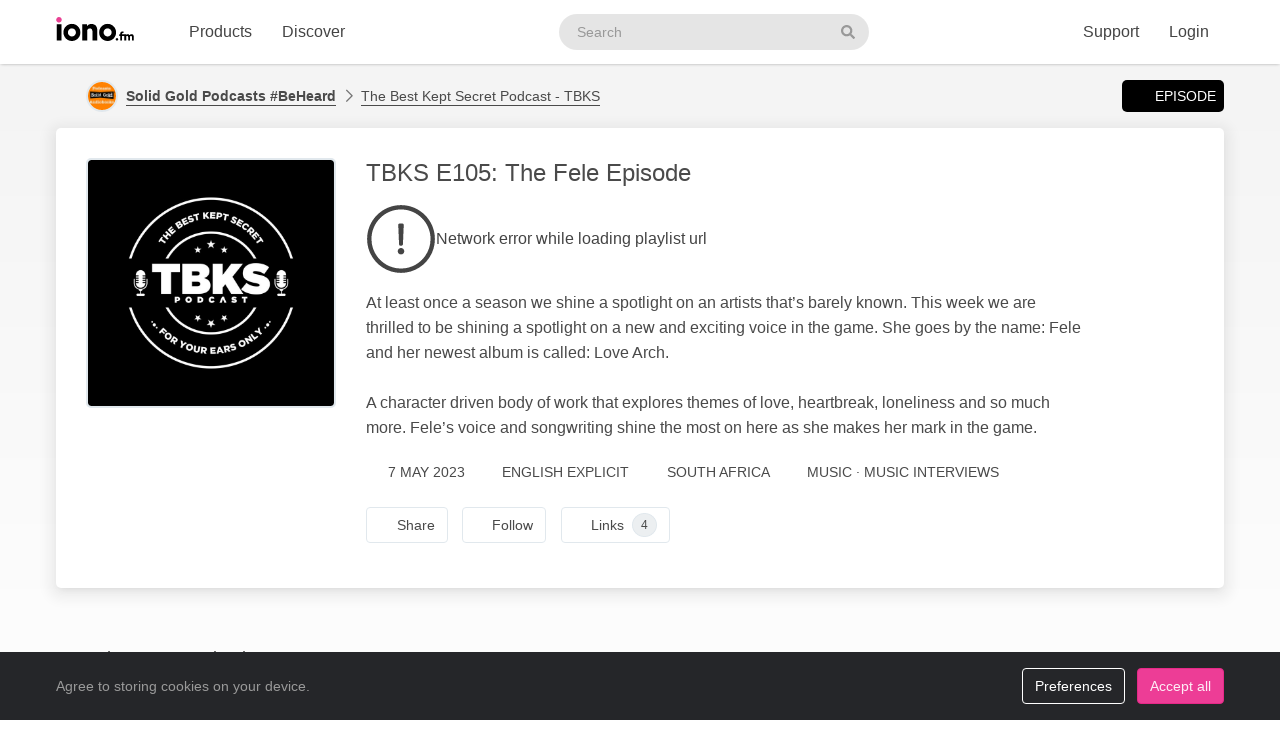

--- FILE ---
content_type: text/css
request_url: https://www.iono.fm/css/min/print.css
body_size: 135
content:
@media print{*{transition:none!important}@page{margin:.5cm}@page :first{margin-top:0}section{-webkit-column-break-after:page;break-after:page;page-break-after:always}section:last-of-type{-webkit-column-break-after:avoid;break-after:avoid;page-break-after:avoid}section h3{font-size:1em;text-align:center;margin-bottom:20px;font-weight:700}#section{-webkit-column-break-after:page;break-after:page;page-break-after:always;-webkit-column-break-after:avoid;break-after:avoid;page-break-after:avoid;font-size:1em;text-align:center;margin-bottom:20px;font-weight:700}#referer{height:19cm}#referer_domain{height:10cm}#city_list,#region_list{height:8cm}.pagebreak{page-break-after:always}.no-print{display:none!important}}

--- FILE ---
content_type: application/javascript; charset=utf-8
request_url: https://p2.iono.fm/bundle/0.16.7/v2/player-ui.js?v=11.0.1.0
body_size: 111066
content:
/*! @license iono.Player.UI v0.16.7 | (c) iono.fm 2025 | ISC */
var iono="object"==typeof iono?iono:{};iono.Player=iono.Player||{},iono.Player.UI=function(t){var e={};function n(r){if(e[r])return e[r].exports;var o=e[r]={i:r,l:!1,exports:{}};return t[r].call(o.exports,o,o.exports,n),o.l=!0,o.exports}return n.m=t,n.c=e,n.d=function(t,e,r){n.o(t,e)||Object.defineProperty(t,e,{enumerable:!0,get:r})},n.r=function(t){"undefined"!=typeof Symbol&&Symbol.toStringTag&&Object.defineProperty(t,Symbol.toStringTag,{value:"Module"}),Object.defineProperty(t,"__esModule",{value:!0})},n.t=function(t,e){if(1&e&&(t=n(t)),8&e)return t;if(4&e&&"object"==typeof t&&t&&t.__esModule)return t;var r=Object.create(null);if(n.r(r),Object.defineProperty(r,"default",{enumerable:!0,value:t}),2&e&&"string"!=typeof t)for(var o in t)n.d(r,o,function(e){return t[e]}.bind(null,o));return r},n.n=function(t){var e=t&&t.__esModule?function(){return t.default}:function(){return t};return n.d(e,"a",e),e},n.o=function(t,e){return Object.prototype.hasOwnProperty.call(t,e)},n.p="",n(n.s=360)}([function(t,e,n){"use strict";t.exports=function(t){try{return!!t()}catch(t){return!0}}},function(t,e,n){"use strict";var r=n(3),o=n(74).f,i=n(34),a=n(18),s=n(137),c=n(139),l=n(80);t.exports=function(t,e){var n,u,p,h,f,d=t.target,v=t.global,y=t.stat;if(n=v?r:y?r[d]||s(d,{}):r[d]&&r[d].prototype)for(u in e){if(h=e[u],p=t.dontCallGetSet?(f=o(n,u))&&f.value:n[u],!l(v?u:d+(y?".":"#")+u,t.forced)&&void 0!==p){if(typeof h==typeof p)continue;c(h,p)}(t.sham||p&&p.sham)&&i(h,"sham",!0),a(n,u,h,t)}}},function(t,e,n){"use strict";var r=n(75),o=Function.prototype,i=o.call,a=r&&o.bind.bind(i,i);t.exports=r?a:function(t){return function(){return i.apply(t,arguments)}}},function(t,e,n){"use strict";(function(e){var n=function(t){return t&&t.Math===Math&&t};t.exports=n("object"==typeof globalThis&&globalThis)||n("object"==typeof window&&window)||n("object"==typeof self&&self)||n("object"==typeof e&&e)||n("object"==typeof this&&this)||function(){return this}()||Function("return this")()}).call(this,n(134))},function(t,e,n){(function(e){var n;n="undefined"!=typeof window?window:void 0!==e?e:"undefined"!=typeof self?self:{},t.exports=n}).call(this,n(134))},function(t,e,n){"use strict";var r=n(3),o=n(64),i=n(10),a=n(77),s=n(62),c=n(165),l=r.Symbol,u=o("wks"),p=c?l.for||l:l&&l.withoutSetter||a;t.exports=function(t){return i(u,t)||(u[t]=s&&i(l,t)?l[t]:p("Symbol."+t)),u[t]}},function(t,e,n){"use strict";var r="object"==typeof document&&document.all;t.exports=void 0===r&&void 0!==r?function(t){return"function"==typeof t||t===r}:function(t){return"function"==typeof t}},function(t,e,n){"use strict";var r,o,i,a=n(162),s=n(11),c=n(3),l=n(6),u=n(9),p=n(10),h=n(45),f=n(50),d=n(34),v=n(18),y=n(58),m=n(32),g=n(67),b=n(52),w=n(5),x=n(77),k=n(22),_=k.enforce,E=k.get,A=c.Int8Array,L=A&&A.prototype,O=c.Uint8ClampedArray,S=O&&O.prototype,T=A&&g(A),M=L&&g(L),C=Object.prototype,P=c.TypeError,$=w("toStringTag"),z=x("TYPED_ARRAY_TAG"),j=a&&!!b&&"Opera"!==h(c.opera),I=!1,R={Int8Array:1,Uint8Array:1,Uint8ClampedArray:1,Int16Array:2,Uint16Array:2,Int32Array:4,Uint32Array:4,Float32Array:4,Float64Array:8},B={BigInt64Array:8,BigUint64Array:8},F=function(t){var e=g(t);if(u(e)){var n=E(e);return n&&p(n,"TypedArrayConstructor")?n.TypedArrayConstructor:F(e)}},D=function(t){if(!u(t))return!1;var e=h(t);return p(R,e)||p(B,e)};for(r in R)(i=(o=c[r])&&o.prototype)?_(i).TypedArrayConstructor=o:j=!1;for(r in B)(i=(o=c[r])&&o.prototype)&&(_(i).TypedArrayConstructor=o);if((!j||!l(T)||T===Function.prototype)&&(T=function(){throw new P("Incorrect invocation")},j))for(r in R)c[r]&&b(c[r],T);if((!j||!M||M===C)&&(M=T.prototype,j))for(r in R)c[r]&&b(c[r].prototype,M);if(j&&g(S)!==M&&b(S,M),s&&!p(M,$))for(r in I=!0,y(M,$,{configurable:!0,get:function(){return u(this)?this[z]:void 0}}),R)c[r]&&d(c[r],z,r);t.exports={NATIVE_ARRAY_BUFFER_VIEWS:j,TYPED_ARRAY_TAG:I&&z,aTypedArray:function(t){if(D(t))return t;throw new P("Target is not a typed array")},aTypedArrayConstructor:function(t){if(l(t)&&(!b||m(T,t)))return t;throw new P(f(t)+" is not a typed array constructor")},exportTypedArrayMethod:function(t,e,n,r){if(s){if(n)for(var o in R){var i=c[o];if(i&&p(i.prototype,t))try{delete i.prototype[t]}catch(n){try{i.prototype[t]=e}catch(t){}}}M[t]&&!n||v(M,t,n?e:j&&L[t]||e,r)}},exportTypedArrayStaticMethod:function(t,e,n){var r,o;if(s){if(b){if(n)for(r in R)if((o=c[r])&&p(o,t))try{delete o[t]}catch(t){}if(T[t]&&!n)return;try{return v(T,t,n?e:j&&T[t]||e)}catch(t){}}for(r in R)!(o=c[r])||o[t]&&!n||v(o,t,e)}},getTypedArrayConstructor:F,isView:function(t){if(!u(t))return!1;var e=h(t);return"DataView"===e||p(R,e)||p(B,e)},isTypedArray:D,TypedArray:T,TypedArrayPrototype:M}},function(t,e,n){"use strict";var r=n(75),o=Function.prototype.call;t.exports=r?o.bind(o):function(){return o.apply(o,arguments)}},function(t,e,n){"use strict";var r=n(6);t.exports=function(t){return"object"==typeof t?null!==t:r(t)}},function(t,e,n){"use strict";var r=n(2),o=n(16),i=r({}.hasOwnProperty);t.exports=Object.hasOwn||function(t,e){return i(o(t),e)}},function(t,e,n){"use strict";var r=n(0);t.exports=!r((function(){return 7!==Object.defineProperty({},1,{get:function(){return 7}})[1]}))},function(t,e,n){"use strict";n(1)({target:"Object",stat:!0},{setPrototypeOf:n(52)})},function(t,e,n){"use strict";var r=n(9),o=String,i=TypeError;t.exports=function(t){if(r(t))return t;throw new i(o(t)+" is not an object")}},function(t,e,n){"use strict";var r=n(143),o=n(18),i=n(268);r||o(Object.prototype,"toString",i,{unsafe:!0})},function(t,e,n){"use strict";var r=n(45),o=String;t.exports=function(t){if("Symbol"===r(t))throw new TypeError("Cannot convert a Symbol value to a string");return o(t)}},function(t,e,n){"use strict";var r=n(30),o=Object;t.exports=function(t){return o(r(t))}},function(t,e,n){"use strict";var r=n(11),o=n(167),i=n(168),a=n(13),s=n(96),c=TypeError,l=Object.defineProperty,u=Object.getOwnPropertyDescriptor;e.f=r?i?function(t,e,n){if(a(t),e=s(e),a(n),"function"==typeof t&&"prototype"===e&&"value"in n&&"writable"in n&&!n.writable){var r=u(t,e);r&&r.writable&&(t[e]=n.value,n={configurable:"configurable"in n?n.configurable:r.configurable,enumerable:"enumerable"in n?n.enumerable:r.enumerable,writable:!1})}return l(t,e,n)}:l:function(t,e,n){if(a(t),e=s(e),a(n),o)try{return l(t,e,n)}catch(t){}if("get"in n||"set"in n)throw new c("Accessors not supported");return"value"in n&&(t[e]=n.value),t}},function(t,e,n){"use strict";var r=n(6),o=n(17),i=n(169),a=n(137);t.exports=function(t,e,n,s){s||(s={});var c=s.enumerable,l=void 0!==s.name?s.name:e;if(r(n)&&i(n,l,s),s.global)c?t[e]=n:a(e,n);else{try{s.unsafe?t[e]&&(c=!0):delete t[e]}catch(t){}c?t[e]=n:o.f(t,e,{value:n,enumerable:!1,configurable:!s.nonConfigurable,writable:!s.nonWritable})}return t}},function(t,e,n){"use strict";var r=n(37);t.exports=function(t){return r(t.length)}},function(t,e,n){"use strict";var r=n(54),o=n(2),i=n(76),a=n(16),s=n(19),c=n(172),l=o([].push),u=function(t){var e=1===t,n=2===t,o=3===t,u=4===t,p=6===t,h=7===t,f=5===t||p;return function(d,v,y,m){for(var g,b,w=a(d),x=i(w),k=s(x),_=r(v,y),E=0,A=m||c,L=e?A(d,k):n||h?A(d,0):void 0;k>E;E++)if((f||E in x)&&(b=_(g=x[E],E,w),t))if(e)L[E]=b;else if(b)switch(t){case 3:return!0;case 5:return g;case 6:return E;case 2:l(L,g)}else switch(t){case 4:return!1;case 7:l(L,g)}return p?-1:o||u?u:L}};t.exports={forEach:u(0),map:u(1),filter:u(2),some:u(3),every:u(4),find:u(5),findIndex:u(6),filterReject:u(7)}},function(t,e,n){"use strict";var r=n(1),o=n(146);r({target:"RegExp",proto:!0,forced:/./.exec!==o},{exec:o})},function(t,e,n){"use strict";var r,o,i,a=n(170),s=n(3),c=n(9),l=n(34),u=n(10),p=n(136),h=n(99),f=n(78),d=s.TypeError,v=s.WeakMap;if(a||p.state){var y=p.state||(p.state=new v);y.get=y.get,y.has=y.has,y.set=y.set,r=function(t,e){if(y.has(t))throw new d("Object already initialized");return e.facade=t,y.set(t,e),e},o=function(t){return y.get(t)||{}},i=function(t){return y.has(t)}}else{var m=h("state");f[m]=!0,r=function(t,e){if(u(t,m))throw new d("Object already initialized");return e.facade=t,l(t,m,e),e},o=function(t){return u(t,m)?t[m]:{}},i=function(t){return u(t,m)}}t.exports={set:r,get:o,has:i,enforce:function(t){return i(t)?o(t):r(t,{})},getterFor:function(t){return function(e){var n;if(!c(e)||(n=o(e)).type!==t)throw new d("Incompatible receiver, "+t+" required");return n}}}},function(t,e,n){"use strict";var r=n(3),o=n(6),i=function(t){return o(t)?t:void 0};t.exports=function(t,e){return arguments.length<2?i(r[t]):r[t]&&r[t][e]}},function(t,e,n){"use strict";var r=n(6),o=n(50),i=TypeError;t.exports=function(t){if(r(t))return t;throw new i(o(t)+" is not a function")}},function(t,e,n){"use strict";var r=n(98).PROPER,o=n(18),i=n(13),a=n(15),s=n(0),c=n(180),l=RegExp.prototype,u=l.toString,p=s((function(){return"/a/b"!==u.call({source:"a",flags:"b"})})),h=r&&"toString"!==u.name;(p||h)&&o(l,"toString",(function(){var t=i(this);return"/"+a(t.source)+"/"+a(c(t))}),{unsafe:!0})},function(t,e,n){"use strict";var r=n(76),o=n(30);t.exports=function(t){return r(o(t))}},function(t,e,n){"use strict";var r=n(1),o=n(82),i=n(101),a=n(9),s=n(65),c=n(19),l=n(26),u=n(142),p=n(5),h=n(102),f=n(39),d=h("slice"),v=p("species"),y=Array,m=Math.max;r({target:"Array",proto:!0,forced:!d},{slice:function(t,e){var n,r,p,h=l(this),d=c(h),g=s(t,d),b=s(void 0===e?d:e,d);if(o(h)&&(n=h.constructor,(i(n)&&(n===y||o(n.prototype))||a(n)&&null===(n=n[v]))&&(n=void 0),n===y||void 0===n))return f(h,g,b);for(r=new(void 0===n?y:n)(m(b-g,0)),p=0;g<b;g++,p++)g in h&&u(r,p,h[g]);return r.length=p,r}})},function(t,e,n){"use strict";var r=n(26),o=n(153),i=n(85),a=n(22),s=n(17).f,c=n(154),l=n(155),u=n(33),p=n(11),h=a.set,f=a.getterFor("Array Iterator");t.exports=c(Array,"Array",(function(t,e){h(this,{type:"Array Iterator",target:r(t),index:0,kind:e})}),(function(){var t=f(this),e=t.target,n=t.index++;if(!e||n>=e.length)return t.target=null,l(void 0,!0);switch(t.kind){case"keys":return l(n,!1);case"values":return l(e[n],!1)}return l([n,e[n]],!1)}),"values");var d=i.Arguments=i.Array;if(o("keys"),o("values"),o("entries"),!u&&p&&"values"!==d.name)try{s(d,"name",{value:"values"})}catch(t){}},function(t,e,n){"use strict";var r=n(2),o=r({}.toString),i=r("".slice);t.exports=function(t){return i(o(t),8,-1)}},function(t,e,n){"use strict";var r=n(31),o=TypeError;t.exports=function(t){if(r(t))throw new o("Can't call method on "+t);return t}},function(t,e,n){"use strict";t.exports=function(t){return null==t}},function(t,e,n){"use strict";var r=n(2);t.exports=r({}.isPrototypeOf)},function(t,e,n){"use strict";t.exports=!1},function(t,e,n){"use strict";var r=n(11),o=n(17),i=n(60);t.exports=r?function(t,e,n){return o.f(t,e,i(1,n))}:function(t,e,n){return t[e]=n,t}},function(t,e,n){"use strict";var r=n(17).f,o=n(10),i=n(5)("toStringTag");t.exports=function(t,e,n){t&&!n&&(t=t.prototype),t&&!o(t,i)&&r(t,i,{configurable:!0,value:e})}},function(t,e,n){"use strict";var r=n(257);t.exports=function(t){var e=+t;return e!=e||0===e?0:r(e)}},function(t,e,n){"use strict";var r=n(36),o=Math.min;t.exports=function(t){var e=r(t);return e>0?o(e,9007199254740991):0}},function(t,e,n){"use strict";var r=n(1),o=n(173);r({target:"Array",proto:!0,forced:[].forEach!==o},{forEach:o})},function(t,e,n){"use strict";var r=n(2);t.exports=r([].slice)},function(t,e,n){"use strict";var r,o=n(13),i=n(176),a=n(140),s=n(78),c=n(177),l=n(97),u=n(99),p=u("IE_PROTO"),h=function(){},f=function(t){return"<script>"+t+"<\/script>"},d=function(t){t.write(f("")),t.close();var e=t.parentWindow.Object;return t=null,e},v=function(){try{r=new ActiveXObject("htmlfile")}catch(t){}var t,e;v="undefined"!=typeof document?document.domain&&r?d(r):((e=l("iframe")).style.display="none",c.appendChild(e),e.src=String("javascript:"),(t=e.contentWindow.document).open(),t.write(f("document.F=Object")),t.close(),t.F):d(r);for(var n=a.length;n--;)delete v.prototype[a[n]];return v()};s[p]=!0,t.exports=Object.create||function(t,e){var n;return null!==t?(h.prototype=o(t),n=new h,h.prototype=null,n[p]=t):n=v(),void 0===e?n:i.f(n,e)}},function(t,e,n){"use strict";var r=n(181).charAt,o=n(15),i=n(22),a=n(154),s=n(155),c=i.set,l=i.getterFor("String Iterator");a(String,"String",(function(t){c(this,{type:"String Iterator",string:o(t),index:0})}),(function(){var t,e=l(this),n=e.string,o=e.index;return o>=n.length?s(void 0,!0):(t=r(n,o),e.index+=t.length,s(t,!1))}))},function(t,e,n){"use strict";var r=n(3),o=n(182),i=n(183),a=n(28),s=n(34),c=n(35),l=n(5)("iterator"),u=a.values,p=function(t,e){if(t){if(t[l]!==u)try{s(t,l,u)}catch(e){t[l]=u}if(c(t,e,!0),o[e])for(var n in a)if(t[n]!==a[n])try{s(t,n,a[n])}catch(e){t[n]=a[n]}}};for(var h in o)p(r[h]&&r[h].prototype,h);p(i,"DOMTokenList")},function(t,e){t.exports='<svg xmlns="http://www.w3.org/2000/svg" fill="currentColor" viewBox="0 0 512 512"><path d="M256 504c137 0 248-111 248-248S393 8 256 8 8 119 8 256s111 248 248 248zM40 256c0-118.7 96.1-216 216-216 118.7 0 216 96.1 216 216 0 118.7-96.1 216-216 216-118.7 0-216-96.1-216-216z"></path><path d="M360.567 240.682l-149.286-91.093C197.879 142.098 181 151.718 181 167.467v177.077c0 15.664 16.795 25.369 30.281 17.878l149.286-85.985c13.911-7.747 13.911-27.923 0-35.755zm-152.424 83.259V188.665c0-4.001 4.326-6.47 7.719-4.341l114.084 69.553c3.308 2.043 3.224 6.896-.084 8.769l-114.085 65.722c-3.393 1.958-7.634-.51-7.634-4.427z"></path></svg>'},function(t,e,n){"use strict";var r=n(3).navigator,o=r&&r.userAgent;t.exports=o?String(o):""},function(t,e,n){"use strict";var r=n(143),o=n(6),i=n(29),a=n(5)("toStringTag"),s=Object,c="Arguments"===i(function(){return arguments}());t.exports=r?i:function(t){var e,n,r;return void 0===t?"Undefined":null===t?"Null":"string"==typeof(n=function(t,e){try{return t[e]}catch(t){}}(e=s(t),a))?n:c?i(e):"Object"===(r=i(e))&&o(e.callee)?"Arguments":r}},function(t,e,n){"use strict";var r=n(3),o=n(182),i=n(183),a=n(173),s=n(34),c=function(t){if(t&&t.forEach!==a)try{s(t,"forEach",a)}catch(e){t.forEach=a}};for(var l in o)o[l]&&c(r[l]&&r[l].prototype);c(i)},function(t,e,n){"use strict";n(272),n(273),n(274),n(275),n(277)},function(t,e,n){"use strict";var r=n(1),o=n(11),i=n(3),a=n(2),s=n(10),c=n(6),l=n(32),u=n(15),p=n(58),h=n(139),f=i.Symbol,d=f&&f.prototype;if(o&&c(f)&&(!("description"in d)||void 0!==f().description)){var v={},y=function(){var t=arguments.length<1||void 0===arguments[0]?void 0:u(arguments[0]),e=l(d,this)?new f(t):void 0===t?f():f(t);return""===t&&(v[e]=!0),e};h(y,f),y.prototype=d,d.constructor=y;var m="Symbol(description detection)"===String(f("description detection")),g=a(d.valueOf),b=a(d.toString),w=/^Symbol\((.*)\)[^)]+$/,x=a("".replace),k=a("".slice);p(d,"description",{configurable:!0,get:function(){var t=g(this);if(s(v,t))return"";var e=b(t),n=m?k(e,7,-1):x(e,w,"$1");return""===n?void 0:n}}),r({global:!0,constructor:!0,forced:!0},{Symbol:y})}},function(t,e,n){"use strict";var r,o,i=n(3),a=n(44),s=i.process,c=i.Deno,l=s&&s.versions||c&&c.version,u=l&&l.v8;u&&(o=(r=u.split("."))[0]>0&&r[0]<4?1:+(r[0]+r[1])),!o&&a&&(!(r=a.match(/Edge\/(\d+)/))||r[1]>=74)&&(r=a.match(/Chrome\/(\d+)/))&&(o=+r[1]),t.exports=o},function(t,e,n){"use strict";var r=String;t.exports=function(t){try{return r(t)}catch(t){return"Object"}}},function(t,e,n){"use strict";var r=n(171),o=n(140).concat("length","prototype");e.f=Object.getOwnPropertyNames||function(t){return r(t,o)}},function(t,e,n){"use strict";var r=n(258),o=n(9),i=n(30),a=n(259);t.exports=Object.setPrototypeOf||("__proto__"in{}?function(){var t,e=!1,n={};try{(t=r(Object.prototype,"__proto__","set"))(n,[]),e=n instanceof Array}catch(t){}return function(n,r){return i(n),a(r),o(n)?(e?t(n,r):n.__proto__=r,n):n}}():void 0)},function(t,e,n){"use strict";var r=n(1),o=n(265);r({target:"Object",stat:!0,arity:2,forced:Object.assign!==o},{assign:o})},function(t,e,n){"use strict";var r=n(103),o=n(24),i=n(75),a=r(r.bind);t.exports=function(t,e){return o(t),void 0===e?t:i?a(t,e):function(){return t.apply(e,arguments)}}},function(t,e,n){"use strict";var r=n(0);t.exports=function(t,e){var n=[][t];return!!n&&r((function(){n.call(null,e||function(){return 1},1)}))}},function(t,e,n){"use strict";var r=n(1),o=n(103),i=n(79).indexOf,a=n(55),s=o([].indexOf),c=!!s&&1/s([1],1,-0)<0;r({target:"Array",proto:!0,forced:c||!a("indexOf")},{indexOf:function(t){var e=arguments.length>1?arguments[1]:void 0;return c?s(this,t,e)||0:i(this,t,e)}})},function(t,e,n){"use strict";var r=n(75),o=Function.prototype,i=o.apply,a=o.call;t.exports="object"==typeof Reflect&&Reflect.apply||(r?a.bind(i):function(){return a.apply(i,arguments)})},function(t,e,n){"use strict";var r=n(169),o=n(17);t.exports=function(t,e,n){return n.get&&r(n.get,e,{getter:!0}),n.set&&r(n.set,e,{setter:!0}),o.f(t,e,n)}},function(t,e,n){"use strict";n(83)("iterator")},function(t,e,n){"use strict";t.exports=function(t,e){return{enumerable:!(1&t),configurable:!(2&t),writable:!(4&t),value:e}}},function(t,e,n){"use strict";var r=n(23),o=n(6),i=n(32),a=n(165),s=Object;t.exports=a?function(t){return"symbol"==typeof t}:function(t){var e=r("Symbol");return o(e)&&i(e.prototype,s(t))}},function(t,e,n){"use strict";var r=n(49),o=n(0),i=n(3).String;t.exports=!!Object.getOwnPropertySymbols&&!o((function(){var t=Symbol("symbol detection");return!i(t)||!(Object(t)instanceof Symbol)||!Symbol.sham&&r&&r<41}))},function(t,e,n){"use strict";var r=n(24),o=n(31);t.exports=function(t,e){var n=t[e];return o(n)?void 0:r(n)}},function(t,e,n){"use strict";var r=n(136);t.exports=function(t,e){return r[t]||(r[t]=e||{})}},function(t,e,n){"use strict";var r=n(36),o=Math.max,i=Math.min;t.exports=function(t,e){var n=r(t);return n<0?o(n+e,0):i(n,e)}},function(t,e,n){"use strict";var r=n(1),o=n(2),i=n(76),a=n(26),s=n(55),c=o([].join);r({target:"Array",proto:!0,forced:i!==Object||!s("join",",")},{join:function(t){return c(a(this),void 0===t?",":t)}})},function(t,e,n){"use strict";var r=n(10),o=n(6),i=n(16),a=n(99),s=n(184),c=a("IE_PROTO"),l=Object,u=l.prototype;t.exports=s?l.getPrototypeOf:function(t){var e=i(t);if(r(e,c))return e[c];var n=e.constructor;return o(n)&&e instanceof n?n.prototype:e instanceof l?u:null}},function(t,e,n){"use strict";var r=n(57),o=n(8),i=n(2),a=n(148),s=n(0),c=n(13),l=n(6),u=n(31),p=n(36),h=n(37),f=n(15),d=n(30),v=n(149),y=n(63),m=n(271),g=n(150),b=n(5)("replace"),w=Math.max,x=Math.min,k=i([].concat),_=i([].push),E=i("".indexOf),A=i("".slice),L="$0"==="a".replace(/./,"$0"),O=!!/./[b]&&""===/./[b]("a","$0");a("replace",(function(t,e,n){var i=O?"$":"$0";return[function(t,n){var r=d(this),i=u(t)?void 0:y(t,b);return i?o(i,t,r,n):o(e,f(r),t,n)},function(t,o){var a=c(this),s=f(t);if("string"==typeof o&&-1===E(o,i)&&-1===E(o,"$<")){var u=n(e,a,s,o);if(u.done)return u.value}var d=l(o);d||(o=f(o));var y,b=a.global;b&&(y=a.unicode,a.lastIndex=0);for(var L,O=[];null!==(L=g(a,s))&&(_(O,L),b);){""===f(L[0])&&(a.lastIndex=v(s,h(a.lastIndex),y))}for(var S,T="",M=0,C=0;C<O.length;C++){for(var P,$=f((L=O[C])[0]),z=w(x(p(L.index),s.length),0),j=[],I=1;I<L.length;I++)_(j,void 0===(S=L[I])?S:String(S));var R=L.groups;if(d){var B=k([$],j,z,s);void 0!==R&&_(B,R),P=f(r(o,void 0,B))}else P=m($,s,z,j,R,o);z>=M&&(T+=A(s,M,z)+P,M=z+$.length)}return T+A(s,M)}]}),!!s((function(){var t=/./;return t.exec=function(){var t=[];return t.groups={a:"7"},t},"7"!=="".replace(t,"$<a>")}))||!L||O)},function(t,e,n){"use strict";var r=n(32),o=TypeError;t.exports=function(t,e){if(r(e,t))return t;throw new o("Incorrect invocation")}},function(t,e,n){"use strict";var r=n(1),o=n(298);r({global:!0,forced:parseInt!==o},{parseInt:o})},function(t,e,n){"use strict";var r=n(1),o=n(79).includes,i=n(0),a=n(153);r({target:"Array",proto:!0,forced:i((function(){return!Array(1).includes()}))},{includes:function(t){return o(this,t,arguments.length>1?arguments[1]:void 0)}}),a("includes")},function(t,e,n){"use strict";var r=n(1),o=n(2),i=n(299),a=n(30),s=n(15),c=n(300),l=o("".indexOf);r({target:"String",proto:!0,forced:!c("includes")},{includes:function(t){return!!~l(s(a(this)),s(i(t)),arguments.length>1?arguments[1]:void 0)}})},function(t,e){t.exports='<svg xmlns="http://www.w3.org/2000/svg" fill="currentColor" viewBox="0 0 512 512"><path d="M256 504c137 0 248-111 248-248S393 8 256 8 8 119 8 256s111 248 248 248zM40 256c0-118.7 96.1-216 216-216 118.7 0 216 96.1 216 216 0 118.7-96.1 216-216 216-118.7 0-216-96.1-216-216z"></path><path d="M203.938 295.544h-56.375l-11.31 34.305a10.045 10.045 0 01-9.541 6.902h-8.657c-6.929 0-11.777-6.849-9.477-13.384l49.527-140.657a10.048 10.048 0 019.477-6.71h16.338c4.263 0 8.061 2.69 9.477 6.71l49.527 140.657c2.301 6.535-2.548 13.384-9.477 13.384h-8.657a10.047 10.047 0 01-9.542-6.902l-11.31-34.305zm-28.3-91.695s-3.623 15.849-6.793 24.905l-14.263 43.017h42.112l-14.264-43.017c-2.943-9.057-6.339-24.905-6.339-24.905h-.453zm92.597-17.801c0-5.549 4.498-10.047 10.047-10.047h44.744c49.583 0 81.96 29.433 81.96 80.149 0 50.715-32.376 80.601-81.96 80.601h-44.744c-5.549 0-10.047-4.499-10.047-10.047V186.048zm53.206 125.571c32.603 0 53.431-19.244 53.431-55.469 0-35.773-21.281-55.018-53.431-55.018h-23.999v110.487h23.999z"></path></svg>'},function(t,e,n){"use strict";var r=n(11),o=n(8),i=n(95),a=n(60),s=n(26),c=n(96),l=n(10),u=n(167),p=Object.getOwnPropertyDescriptor;e.f=r?p:function(t,e){if(t=s(t),e=c(e),u)try{return p(t,e)}catch(t){}if(l(t,e))return a(!o(i.f,t,e),t[e])}},function(t,e,n){"use strict";var r=n(0);t.exports=!r((function(){var t=function(){}.bind();return"function"!=typeof t||t.hasOwnProperty("prototype")}))},function(t,e,n){"use strict";var r=n(2),o=n(0),i=n(29),a=Object,s=r("".split);t.exports=o((function(){return!a("z").propertyIsEnumerable(0)}))?function(t){return"String"===i(t)?s(t,""):a(t)}:a},function(t,e,n){"use strict";var r=n(2),o=0,i=Math.random(),a=r(1..toString);t.exports=function(t){return"Symbol("+(void 0===t?"":t)+")_"+a(++o+i,36)}},function(t,e,n){"use strict";t.exports={}},function(t,e,n){"use strict";var r=n(26),o=n(65),i=n(19),a=function(t){return function(e,n,a){var s=r(e),c=i(s);if(0===c)return!t&&-1;var l,u=o(a,c);if(t&&n!=n){for(;c>u;)if((l=s[u++])!=l)return!0}else for(;c>u;u++)if((t||u in s)&&s[u]===n)return t||u||0;return!t&&-1}};t.exports={includes:a(!0),indexOf:a(!1)}},function(t,e,n){"use strict";var r=n(0),o=n(6),i=/#|\.prototype\./,a=function(t,e){var n=c[s(t)];return n===u||n!==l&&(o(e)?r(e):!!e)},s=a.normalize=function(t){return String(t).replace(i,".").toLowerCase()},c=a.data={},l=a.NATIVE="N",u=a.POLYFILL="P";t.exports=a},function(t,e,n){"use strict";var r=n(171),o=n(140);t.exports=Object.keys||function(t){return r(t,o)}},function(t,e,n){"use strict";var r=n(29);t.exports=Array.isArray||function(t){return"Array"===r(t)}},function(t,e,n){"use strict";var r=n(187),o=n(10),i=n(186),a=n(17).f;t.exports=function(t){var e=r.Symbol||(r.Symbol={});o(e,t)||a(e,t,{value:i.f(t)})}},function(t,e,n){"use strict";var r=n(1),o=n(278);r({target:"Array",stat:!0,forced:!n(110)((function(t){Array.from(t)}))},{from:o})},function(t,e,n){"use strict";t.exports={}},function(t,e,n){"use strict";var r=n(1),o=n(2),i=n(82),a=o([].reverse),s=[1,2];r({target:"Array",proto:!0,forced:String(s)===String(s.reverse())},{reverse:function(){return i(this)&&(this.length=this.length),a(this)}})},function(t,e,n){"use strict";var r=n(1),o=n(11),i=n(17).f;r({target:"Object",stat:!0,forced:Object.defineProperty!==i,sham:!o},{defineProperty:i})},function(t,e,n){"use strict";var r=n(23),o=n(58),i=n(5),a=n(11),s=i("species");t.exports=function(t){var e=r(t);a&&e&&!e[s]&&o(e,s,{configurable:!0,get:function(){return this}})}},function(t,e,n){"use strict";var r=n(3);t.exports=r.Promise},function(t,e,n){"use strict";var r=n(3),o=n(89),i=n(6),a=n(80),s=n(138),c=n(5),l=n(174),u=n(33),p=n(49),h=o&&o.prototype,f=c("species"),d=!1,v=i(r.PromiseRejectionEvent),y=a("Promise",(function(){var t=s(o),e=t!==String(o);if(!e&&66===p)return!0;if(u&&(!h.catch||!h.finally))return!0;if(!p||p<51||!/native code/.test(t)){var n=new o((function(t){t(1)})),r=function(t){t((function(){}),(function(){}))};if((n.constructor={})[f]=r,!(d=n.then((function(){}))instanceof r))return!0}return!(e||"BROWSER"!==l&&"DENO"!==l||v)}));t.exports={CONSTRUCTOR:y,REJECTION_EVENT:v,SUBCLASSING:d}},function(t,e,n){"use strict";var r=n(24),o=TypeError,i=function(t){var e,n;this.promise=new t((function(t,r){if(void 0!==e||void 0!==n)throw new o("Bad Promise constructor");e=t,n=r})),this.resolve=r(e),this.reject=r(n)};t.exports.f=function(t){return new i(t)}},function(t,e,n){"use strict";var r=n(54),o=n(8),i=n(13),a=n(50),s=n(151),c=n(19),l=n(32),u=n(152),p=n(109),h=n(190),f=TypeError,d=function(t,e){this.stopped=t,this.result=e},v=d.prototype;t.exports=function(t,e,n){var y,m,g,b,w,x,k,_=n&&n.that,E=!(!n||!n.AS_ENTRIES),A=!(!n||!n.IS_RECORD),L=!(!n||!n.IS_ITERATOR),O=!(!n||!n.INTERRUPTED),S=r(e,_),T=function(t){return y&&h(y,"normal",t),new d(!0,t)},M=function(t){return E?(i(t),O?S(t[0],t[1],T):S(t[0],t[1])):O?S(t,T):S(t)};if(A)y=t.iterator;else if(L)y=t;else{if(!(m=p(t)))throw new f(a(t)+" is not iterable");if(s(m)){for(g=0,b=c(t);b>g;g++)if((w=M(t[g]))&&l(v,w))return w;return new d(!1)}y=u(t,m)}for(x=A?t.next:y.next;!(k=o(x,y)).done;){try{w=M(k.value)}catch(t){h(y,"throw",t)}if("object"==typeof w&&w&&l(v,w))return w}return new d(!1)}},function(t,e,n){"use strict";var r=n(6),o=n(9),i=n(52);t.exports=function(t,e,n){var a,s;return i&&r(a=e.constructor)&&a!==n&&o(s=a.prototype)&&s!==n.prototype&&i(t,s),t}},function(t,e,n){"use strict";var r=n(1),o=n(20).map;r({target:"Array",proto:!0,forced:!n(102)("map")},{map:function(t){return o(this,t,arguments.length>1?arguments[1]:void 0)}})},function(t,e,n){"use strict";var r={}.propertyIsEnumerable,o=Object.getOwnPropertyDescriptor,i=o&&!r.call({1:2},1);e.f=i?function(t){var e=o(this,t);return!!e&&e.enumerable}:r},function(t,e,n){"use strict";var r=n(135),o=n(61);t.exports=function(t){var e=r(t,"string");return o(e)?e:e+""}},function(t,e,n){"use strict";var r=n(3),o=n(9),i=r.document,a=o(i)&&o(i.createElement);t.exports=function(t){return a?i.createElement(t):{}}},function(t,e,n){"use strict";var r=n(11),o=n(10),i=Function.prototype,a=r&&Object.getOwnPropertyDescriptor,s=o(i,"name"),c=s&&"something"===function(){}.name,l=s&&(!r||r&&a(i,"name").configurable);t.exports={EXISTS:s,PROPER:c,CONFIGURABLE:l}},function(t,e,n){"use strict";var r=n(64),o=n(77),i=r("keys");t.exports=function(t){return i[t]||(i[t]=o(t))}},function(t,e,n){"use strict";e.f=Object.getOwnPropertySymbols},function(t,e,n){"use strict";var r=n(2),o=n(0),i=n(6),a=n(45),s=n(23),c=n(138),l=function(){},u=s("Reflect","construct"),p=/^\s*(?:class|function)\b/,h=r(p.exec),f=!p.test(l),d=function(t){if(!i(t))return!1;try{return u(l,[],t),!0}catch(t){return!1}},v=function(t){if(!i(t))return!1;switch(a(t)){case"AsyncFunction":case"GeneratorFunction":case"AsyncGeneratorFunction":return!1}try{return f||!!h(p,c(t))}catch(t){return!0}};v.sham=!0,t.exports=!u||o((function(){var t;return d(d.call)||!d(Object)||!d((function(){t=!0}))||t}))?v:d},function(t,e,n){"use strict";var r=n(0),o=n(5),i=n(49),a=o("species");t.exports=function(t){return i>=51||!r((function(){var e=[];return(e.constructor={})[a]=function(){return{foo:1}},1!==e[t](Boolean).foo}))}},function(t,e,n){"use strict";var r=n(29),o=n(2);t.exports=function(t){if("Function"===r(t))return o(t)}},function(t,e,n){"use strict";var r=n(1),o=n(144).left,i=n(55),a=n(49);r({target:"Array",proto:!0,forced:!n(105)&&a>79&&a<83||!i("reduce")},{reduce:function(t){var e=arguments.length;return o(this,t,e,e>1?arguments[1]:void 0)}})},function(t,e,n){"use strict";var r=n(174);t.exports="NODE"===r},function(t,e,n){"use strict";var r=n(8),o=n(148),i=n(13),a=n(31),s=n(37),c=n(15),l=n(30),u=n(63),p=n(149),h=n(150);o("match",(function(t,e,n){return[function(e){var n=l(this),o=a(e)?void 0:u(e,t);return o?r(o,e,n):new RegExp(e)[t](c(n))},function(t){var r=i(this),o=c(t),a=n(e,r,o);if(a.done)return a.value;if(!r.global)return h(r,o);var l=r.unicode;r.lastIndex=0;for(var u,f=[],d=0;null!==(u=h(r,o));){var v=c(u[0]);f[d]=v,""===v&&(r.lastIndex=p(o,s(r.lastIndex),l)),d++}return 0===d?null:f}]}))},function(t,e,n){"use strict";n(83)("asyncIterator")},function(t,e,n){"use strict";var r=n(23),o=n(83),i=n(35);o("toStringTag"),i(r("Symbol"),"Symbol")},function(t,e,n){"use strict";var r=n(45),o=n(63),i=n(31),a=n(85),s=n(5)("iterator");t.exports=function(t){if(!i(t))return o(t,s)||o(t,"@@iterator")||a[r(t)]}},function(t,e,n){"use strict";var r=n(5)("iterator"),o=!1;try{var i=0,a={next:function(){return{done:!!i++}},return:function(){o=!0}};a[r]=function(){return this},Array.from(a,(function(){throw 2}))}catch(t){}t.exports=function(t,e){try{if(!e&&!o)return!1}catch(t){return!1}var n=!1;try{var i={};i[r]=function(){return{next:function(){return{done:n=!0}}}},t(i)}catch(t){}return n}},function(t,e,n){"use strict";var r=n(3);n(35)(r.JSON,"JSON",!0)},function(t,e,n){"use strict";n(35)(Math,"Math",!0)},function(t,e,n){"use strict";var r=n(1),o=n(0),i=n(16),a=n(67),s=n(184);r({target:"Object",stat:!0,forced:o((function(){a(1)})),sham:!s},{getPrototypeOf:function(t){return a(i(t))}})},function(t,e,n){"use strict";n(281),n(288),n(289),n(290),n(291),n(292)},function(t,e,n){"use strict";var r=n(13),o=n(156),i=n(31),a=n(5)("species");t.exports=function(t,e){var n,s=r(t).constructor;return void 0===s||i(n=r(s)[a])?e:o(n)}},function(t,e,n){"use strict";var r=n(18);t.exports=function(t,e,n){for(var o in e)r(t,o,e[o],n);return t}},function(t,e,n){"use strict";var r=n(1),o=n(2),i=n(78),a=n(9),s=n(10),c=n(17).f,l=n(51),u=n(185),p=n(303),h=n(77),f=n(198),d=!1,v=h("meta"),y=0,m=function(t){c(t,v,{value:{objectID:"O"+y++,weakData:{}}})},g=t.exports={enable:function(){g.enable=function(){},d=!0;var t=l.f,e=o([].splice),n={};n[v]=1,t(n).length&&(l.f=function(n){for(var r=t(n),o=0,i=r.length;o<i;o++)if(r[o]===v){e(r,o,1);break}return r},r({target:"Object",stat:!0,forced:!0},{getOwnPropertyNames:u.f}))},fastKey:function(t,e){if(!a(t))return"symbol"==typeof t?t:("string"==typeof t?"S":"P")+t;if(!s(t,v)){if(!p(t))return"F";if(!e)return"E";m(t)}return t[v].objectID},getWeakData:function(t,e){if(!s(t,v)){if(!p(t))return!0;if(!e)return!1;m(t)}return t[v].weakData},onFreeze:function(t){return f&&d&&p(t)&&!s(t,v)&&m(t),t}};i[v]=!0},function(t,e,n){"use strict";var r=n(3),o=n(2),i=n(11),a=n(162),s=n(98),c=n(34),l=n(58),u=n(116),p=n(0),h=n(69),f=n(36),d=n(37),v=n(208),y=n(314),m=n(317),g=n(67),b=n(52),w=n(161),x=n(39),k=n(93),_=n(139),E=n(35),A=n(22),L=s.PROPER,O=s.CONFIGURABLE,S=A.getterFor("ArrayBuffer"),T=A.getterFor("DataView"),M=A.set,C=r.ArrayBuffer,P=C,$=P&&P.prototype,z=r.DataView,j=z&&z.prototype,I=Object.prototype,R=r.Array,B=r.RangeError,F=o(w),D=o([].reverse),N=m.pack,U=m.unpack,V=function(t){return[255&t]},H=function(t){return[255&t,t>>8&255]},q=function(t){return[255&t,t>>8&255,t>>16&255,t>>24&255]},G=function(t){return t[3]<<24|t[2]<<16|t[1]<<8|t[0]},W=function(t){return N(y(t),23,4)},Y=function(t){return N(t,52,8)},K=function(t,e,n){l(t.prototype,e,{configurable:!0,get:function(){return n(this)[e]}})},X=function(t,e,n,r){var o=T(t),i=v(n),a=!!r;if(i+e>o.byteLength)throw new B("Wrong index");var s=o.bytes,c=i+o.byteOffset,l=x(s,c,c+e);return a?l:D(l)},Q=function(t,e,n,r,o,i){var a=T(t),s=v(n),c=r(+o),l=!!i;if(s+e>a.byteLength)throw new B("Wrong index");for(var u=a.bytes,p=s+a.byteOffset,h=0;h<e;h++)u[p+h]=c[l?h:e-h-1]};if(a){var J=L&&"ArrayBuffer"!==C.name;p((function(){C(1)}))&&p((function(){new C(-1)}))&&!p((function(){return new C,new C(1.5),new C(NaN),1!==C.length||J&&!O}))?J&&O&&c(C,"name","ArrayBuffer"):((P=function(t){return h(this,$),k(new C(v(t)),this,P)}).prototype=$,$.constructor=P,_(P,C)),b&&g(j)!==I&&b(j,I);var Z=new z(new P(2)),tt=o(j.setInt8);Z.setInt8(0,2147483648),Z.setInt8(1,2147483649),!Z.getInt8(0)&&Z.getInt8(1)||u(j,{setInt8:function(t,e){tt(this,t,e<<24>>24)},setUint8:function(t,e){tt(this,t,e<<24>>24)}},{unsafe:!0})}else $=(P=function(t){h(this,$);var e=v(t);M(this,{type:"ArrayBuffer",bytes:F(R(e),0),byteLength:e}),i||(this.byteLength=e,this.detached=!1)}).prototype,j=(z=function(t,e,n){h(this,j),h(t,$);var r=S(t),o=r.byteLength,a=f(e);if(a<0||a>o)throw new B("Wrong offset");if(a+(n=void 0===n?o-a:d(n))>o)throw new B("Wrong length");M(this,{type:"DataView",buffer:t,byteLength:n,byteOffset:a,bytes:r.bytes}),i||(this.buffer=t,this.byteLength=n,this.byteOffset=a)}).prototype,i&&(K(P,"byteLength",S),K(z,"buffer",T),K(z,"byteLength",T),K(z,"byteOffset",T)),u(j,{getInt8:function(t){return X(this,1,t)[0]<<24>>24},getUint8:function(t){return X(this,1,t)[0]},getInt16:function(t){var e=X(this,2,t,arguments.length>1&&arguments[1]);return(e[1]<<8|e[0])<<16>>16},getUint16:function(t){var e=X(this,2,t,arguments.length>1&&arguments[1]);return e[1]<<8|e[0]},getInt32:function(t){return G(X(this,4,t,arguments.length>1&&arguments[1]))},getUint32:function(t){return G(X(this,4,t,arguments.length>1&&arguments[1]))>>>0},getFloat32:function(t){return U(X(this,4,t,arguments.length>1&&arguments[1]),23)},getFloat64:function(t){return U(X(this,8,t,arguments.length>1&&arguments[1]),52)},setInt8:function(t,e){Q(this,1,t,V,e)},setUint8:function(t,e){Q(this,1,t,V,e)},setInt16:function(t,e){Q(this,2,t,H,e,arguments.length>2&&arguments[2])},setUint16:function(t,e){Q(this,2,t,H,e,arguments.length>2&&arguments[2])},setInt32:function(t,e){Q(this,4,t,q,e,arguments.length>2&&arguments[2])},setUint32:function(t,e){Q(this,4,t,q,e,arguments.length>2&&arguments[2])},setFloat32:function(t,e){Q(this,4,t,W,e,arguments.length>2&&arguments[2])},setFloat64:function(t,e){Q(this,8,t,Y,e,arguments.length>2&&arguments[2])}});E(P,"ArrayBuffer"),E(z,"DataView"),t.exports={ArrayBuffer:P,DataView:z}},function(t,e,n){"use strict";var r=n(7),o=n(115),i=r.aTypedArrayConstructor,a=r.getTypedArrayConstructor;t.exports=function(t){return i(o(t,a(t)))}},function(t){t.exports=JSON.parse('{"label":{"language":"English","advertising":"Advertising","podcast":"Podcast","podcasts":"Podcasts","analytics":"Analytics","lifetime_totals":"Lifetime totals","recognition":"Recognition","ad_inventory":"Ad inventory","country":"Country","countries":"Countries","region":"Region","regions":"Regions","city":"City","cities":"Cities","un_region":"UN region","un_regions":"UN regions","un_subregions":"UN subregions","isp":"ISP","isps":"ISPs","daypart":"Daypart","dayparts":"Dayparts","top_dayparts":"Top dayparts","device":"Device","devices":"Devices","platform":"Platform","platforms":"Platforms","application":"Application","applications":"Applications","domain":"Domain","domains":"Domains","referer_domain":"Referer domain","referer_domains":"Referer domains","referer":"Referer","referers":"Referers","change":"Change","previous_results":"Previous results","next_results":"Next results","active":"Active","unknown":"Unknown","search":"Search","available":"Available","uptime":"Uptime","downtime":"Downtime","outages":"Outages","average_cpm":"Average CPM","ads":{"availability":"Availability","forecast":"Forecast","forecasts":"Forecasts","available_total":"Total available","available_pre":"Available pre-rolls","available_mid":"Available mid-rolls","available_post":"Available post-rolls","available_overview":"Available overview","available_dayparts":"Available dayparts","booked_total":"Booking total","booked_pre":"Booked pre-rolls","booked_mid":"Booked mid-rolls","booked_post":"Booked post-rolls","booked_overview":"Booking overview","booked_dayparts":"Booked dayparts","forecast_total":"Forecast total","forecast_pre":"Forecast pre-roll","forecast_mid":"Forecast mid-roll","forecast_post":"Forecast post-roll","forecast_overview":"Forecast overview","forecast_dayparts":"Forecast dayparts","audience_search":"Audience search"},"unavailable_on_package":"Not available on package","report_duration":"Report duration","print_report":"Print report","theme":{"auto":"Follow system mode","light":"Light mode","dark":"Dark mode"}},"datetime":{"january":"January","february":"February","march":"March","april":"April","may":"May","june":"June","july":"July","august":"August","september":"September","october":"October","november":"November","december":"December","jan":"Jan","feb":"Feb","mar":"Mar","apr":"Apr","jun":"Jun","jul":"Jul","aug":"Aug","sep":"Sep","oct":"Oct","nov":"Nov","dec":"Dec","sun":"Sun","mon":"Mon","tue":"Tue","wed":"Wed","thu":"Thu","fri":"Fri","sat":"Sat","date_created":"Date created","start_time":"Start time","end_time":"End time","duration":"Duration","action":{"change_timezone":"Change timezone"},"time":"Time","range":{"all":"All time","now":"Now","today":"Today","this_month":"This month","previous_month":"Previous month","last_30_minutes":"Last 30 minutes","last_7_days":"Last 7 days","last_30_days":"Last 30 days","past_24_hours":"Last 24 hours","campaign":"Campaign","custom":"Custom range","next_7_days":"Next 7 days","next_30_days":"Next 30 days","last_3_hours":"Last 3 hours"}},"sharing":{"listen_to":"Listen to","share":"Share","email":"Share with Email","twitter":"Share on Twitter","facebook":"Share on Facebook","whatsapp":"Share on WhatsApp"},"player":{"medium":"Medium","high":"High","low":"Low","download":"Download","change_quality":"Change quality","play":"Play","pause":"Pause","powered_by":"Powered by iono.fm","support":{"title":"Support"},"live_stream":"Live stream","mute":"Mute","unmute":"Unmute","backward":"Skip backward","forward":"Skip forward","waiting":"Buffering","error":"Error","loading":"Loading","settings":"Settings","quality":"Quality","playback_speed":"Speed","chapters":"Chapters","transcript":"Transcript","details":"Details","open":"Open","volume":"Volume","subtitles":"Subtitles","subscribe":"Subscribe","subscribe_with":"Subscribe with","explicit":"Explicit"},"playlist":{"title":"Playlist","previous":"Previous","next":"Next","filter":"Filter","loading":"Loading","play":"Play episode","view_on_ionofm":"View on iono.fm","load_more":"Load More"},"advertisement":"Advertisement","advertising":{"skip":"Skip"},"mbph":"MB/hour","kbps":"kbps","none":"None","retry":"Retry","error":{"401":"Unauthorized","403":"Access denied","404":"Not found","aborted":"Cancelled","network":"Network error","unknown":"Unknown error","decode":"Audio decode error","notsupported":"Audio unavailable or network issue","invalid_source":"Invalid audio","no_source":"No audio specified"},"catalog":{"song":{"record_label":"Label","genre":"Genre","album":"Album","title":"Title","artist":"Artist"},"format":"Format","quality":"Quality","mountpoint":"Mountpoint","provider":"Provider","providers":"Providers","channel":"Channel","channels":"Channels","episode":"Episode","episodes":"Episodes","publish_date":"Publish date","stream":"Stream","streams":"Streams","streamchecks":"Stream checks","recognitions":"Recognitions","ads":"Advertising","ad_campaign":"Ad campaign","ad_campaigns":"Ad campaigns","ad_booking":"Ad booking","ad_bookings":"Ad bookings","podcast":"Podcast","podcasts":"Podcasts","totals":"Account totals","station":"Station","stations":"Stations","customer":"Customer","customers":"Customers","inventory":"Ad inventory"},"action":{"help":"Help","more":"More","cancel":"Cancel","clear":"Clear","apply":"Apply","print":"Print","print_page":"Print page","print_all":"Print full report","change_filters":"Change filters","download_csv":"Download CSV","zoom_in":"Zoom in","zoom_out":"Zoom out","fullscreen":"Full screen","map":{"home":"Most users"}},"analytics":{"help":"Analytics help","metric":{"users":"Users","ltr":"LTR","as":"AS","as_percent":"AS%","tlh":"TLH","bytes":"Bytes","atsl":"ATSL","ss":"SS","bounce":"Bounce","aas":"AAS","sessions_per_user":"Sessions per user","peak_users":"Peak users","impressions":"Impressions","impressions_percent":"Impressions %","clickthroughs":"Clickthroughs","clickthrough_rate":"CTR (Clickthrough rate)","lifetime_sessions":"Lifetime sessions","detections":"Detections","volume":"Volume (LUFS)","volume_clipping":"Clipping","true_peak":"True peak","player_percent":"Web player"},"filter":{"1m_sessions":"1+ minute sessions","all_sessions":"All sessions","qualified_sessions":"Qualified sessions","5m_sessions":"CUME sessions"},"label":{"realtime_isp_sessions":"Session activity by ISP","95th_percentile":"95th Percentile","ad_revenue":"Ad revenue","utm_source":"UTM Source","overview":"Overview","behaviour":"Behaviour","geography":"Geography","technology":"Technology","song_history":"Song history","top_regions":"Top regions","top_devices":"Top devices","top_applications":"Top applications","top_referers":"Top referers","top_referer_domains":"Top referer domains","top_companions":"Top companions","top_providers":"Top providers","top_streams":"Top streams","top_channels":"Top channels","top_episodes":"Top episodes","top_platforms":"Top platforms","top_isps":"Top ISPs","top_mountpoints":"Top mountpoints","time_of_week":"Time of week","day_of_week":"Day of week","hour_of_day":"Hour of day","url_platform":"URL tracker","user_dropdoff":"User dropoff (minutes)","listen_through_rate":"Listen through rate (quartiles)","top_cities":"Top cities","top_countries":"Top countries","sessions_per_user":"Sessions / User","delivery_progress":"Delivery progress","cpm_average":"CPM (Average)","provider_delivery":"Provider delivery","booking_delivery":"Booking delivery","full_detections":"Full detections","partial_detections":"Partial detections","published_episodes":"Published episodes","realtime":"Realtime","realtime_sessions":"Realtime sessions","realtime_sessions_10_minutes":"Sessions / 10 mins","realtime_sessions_3_hours":"Sessions / 3 hours","podcast_sessions":"Podcast sessions","active_channels":"Active channels","active_episodes":"Active episodes","stream_sessions":"Stream sessions","realtime_started":"Started (3 hours)","realtime_ended":"Ended (3 hours)","realtime_session_sample":"Live sessions (sampled)","live_sessions":"Live sessions","new_sessions":"New sessions","historic":"Historic","codecs":"Codecs","bitrates":"Bitrates","url_tracking":"URL tracker","ingest":"Ingest sources","published":"Published","gender":"Gender","age_groups":"Age groups","audience":"Audience","budget_spent":"Budget spent","publisher_portion":"Publisher portion","companions":"Companions","campaigns":"Campaigns","timeslots":"Timeslots","artists":"Artists","songs":"Songs","genres":"Genres","record_label":"Record label","record_labels":"Record labels","music":"Music","jingles":"Jingles","combined":"Combined","url_parameters":"URL parameters","mountpoints":"Mountpoints","account_totals":"Account totals","user_ages":"User ages","average_session_duration":"Average session duration","uneven_days_warning":"Uneven number of weekdays, results may be skewed","google_analytics":"Google Analytics data, exact values will not match other tabs","sampling_applied":"Live session events are sampled for performance, this view may not reflect all activity.","presentation_mode":"Presentation mode"}},"tooltip":{"change_filters":"Filter results","change_resource":"Select content","change_dataset":"Switch product","print":"Print","report_range":"Report period","user_menu":"User options","close":"Close","drilldown":"Show results for"}}')},function(t,e){t.exports='<svg viewBox="0 0 485 150" xmlns="http://www.w3.org/2000/svg"><path d="M411.61 108.437h25.763v4.41c1.911-3.4 6.043-5.561 10.173-5.561 5.44 0 9.353 2.236 11.256 6.03 2.974-4.338 6.668-6.03 11.795-6.03 7.195 0 14.097 4.248 14.097 14.685v24.881h-11.272v-22.266c0-3.621-1.903-6.485-6.05-6.485-4.122 0-6.339 3.171-6.339 6.568v22.183H449.54v-22.266c0-3.621-1.907-6.485-6.123-6.485-4.07 0-6.285 3.171-6.285 6.643v22.108h-11.639v-28.518H411.61v28.518h-11.638v-28.518h-6.046v-9.897h6.046v-3.313c0-8.812 5.28-14.843 14.542-14.843 2.376 0 4.444.303 5.515.852v9.585c-.61-.157-1.61-.39-3.455-.39-2.06 0-4.964.923-4.964 5.167v2.942zM98.15 42.857c29.32 0 53.077 23.978 53.077 53.57 0 29.587-23.758 53.573-53.077 53.573-29.312 0-53.074-23.986-53.074-53.573 0-29.592 23.762-53.57 53.074-53.57zm0 79.015c13.928 0 25.22-11.387 25.22-25.445 0-14.062-11.292-25.446-25.22-25.446-13.93 0-25.209 11.384-25.209 25.446 0 14.058 11.28 25.445 25.209 25.445zm223.174-79.015c29.308 0 53.07 23.978 53.07 53.57 0 29.587-23.762 53.573-53.07 53.573-29.323 0-53.093-23.986-53.093-53.573 0-29.592 23.77-53.57 53.093-53.57zm0 79.015c13.917 0 25.212-11.387 25.212-25.445 0-14.062-11.295-25.446-25.212-25.446-13.929 0-25.224 11.384-25.224 25.446 0 14.058 11.295 25.445 25.224 25.445zM3.06 46.001h30.555v100.852H3.06V46zm190.393 100.851h-30.562V46h29.565v11.566c5.429-9.538 17.692-14.204 27.936-14.204 25.134 0 36.386 18.061 36.386 40.17v63.32h-30.551V88.818c0-9.948-5.229-17.45-16.294-17.45-10.043 0-16.48 7.502-16.48 17.65v57.834zm186.305-15.15c4.283 0 7.867 3.558 7.867 7.888 0 4.245-3.584 7.952-7.867 7.952-4.296 0-7.801-3.707-7.801-7.952 0-4.33 3.505-7.888 7.8-7.888z"></path><path fill="currentColor" d="M17.157 0c9.75 0 17.537 7.8 17.537 17.349 0 9.552-7.787 17.345-17.537 17.345C7.811 34.694 0 26.9 0 17.349 0 7.8 7.811 0 17.157 0"></path></svg>'},function(t,e){t.exports='<svg xmlns="http://www.w3.org/2000/svg" fill="currentColor" viewBox="0 0 512 512"><path d="M351.931 0c-12.897 0-24.595 7.798-29.594 19.796-4.999 11.998-2.2 25.695 6.899 34.893l41.392 41.292-169.267 169.367c-12.498 12.498-12.498 32.794 0 45.291 12.497 12.498 32.793 12.498 45.291 0l169.267-169.367 41.392 41.392c9.198 9.199 22.895 11.898 34.893 6.899C504.202 184.564 512 172.966 512 159.969V31.994C512 14.297 497.703 0 480.006 0H351.931zM79.984 31.994C35.793 31.994 0 67.787 0 111.978v319.938C0 476.107 35.793 511.9 79.984 511.9h319.938c44.191 0 79.984-35.793 79.984-79.984V319.938c0-17.697-14.297-31.994-31.993-31.994-17.697 0-31.994 14.297-31.994 31.994v111.978c0 8.798-7.199 15.997-15.997 15.997H79.984c-8.798 0-15.996-7.199-15.996-15.997V111.978c0-8.798 7.198-15.997 15.996-15.997h111.979c17.696 0 31.993-14.297 31.993-31.993 0-17.697-14.297-31.994-31.993-31.994H79.984z"></path></svg>'},function(t,e){t.exports='<svg viewBox="0 0 28 34" fill="none" xmlns="http://www.w3.org/2000/svg"><path fill-rule="evenodd" clip-rule="evenodd" d="M28 12h-8V0H8v12H0l14 14 14-14zM0 30v4h28v-4H0z" fill="currentColor"></path></svg>'},function(t,e){t.exports='<svg xmlns="http://www.w3.org/2000/svg" fill="none" viewBox="0 0 512 512"><path fill="currentColor" d="M148.5 440.614c-9.5 7.9-22.8 9.7-34.1 4.4-11.3-5.3-18.4-16.6-18.4-29v-320c0-12.4 7.2-23.7 18.4-29 11.2-5.3 24.5-3.6 34.1 4.4l192 160 11.5 9.6v-145c0-17.7 14.3-32 32-32s32 14.3 32 32v320c0 17.7-14.3 32-32 32s-32-14.3-32-32v-145l-11.5 9.6-192 160z"></path></svg>'},function(t,e){t.exports='<svg xmlns="http://www.w3.org/2000/svg" fill="none" viewBox="0 0 512 512"><path fill="currentColor" d="M363.5 440.6c9.5 7.9 22.8 9.7 34.1 4.4 11.3-5.3 18.4-16.6 18.4-29V96c0-12.4-7.2-23.7-18.4-29-11.2-5.3-24.5-3.6-34.1 4.4l-192 160L160 241V96c0-17.7-14.3-32-32-32S96 78.3 96 96v320c0 17.7 14.3 32 32 32s32-14.3 32-32V271l11.5 9.6 192 160z"></path></svg>'},function(t,e){t.exports='<svg viewBox="0 0 64 65" fill="none" xmlns="http://www.w3.org/2000/svg"><path d="M37.908 6.866a5.968 5.968 0 11-11.937 0 5.968 5.968 0 0111.937 0zm-5.969 45.757a5.968 5.968 0 100 11.936 5.968 5.968 0 000-11.936zM57.802 26.76a5.968 5.968 0 100 11.937 5.968 5.968 0 000-11.937zm-45.757 5.968a5.968 5.968 0 10-11.937 0 5.968 5.968 0 0011.937 0zm1.607 12.32a5.968 5.968 0 100 11.936 5.968 5.968 0 000-11.936zm36.575 0a5.968 5.968 0 100 11.936 5.968 5.968 0 000-11.936zM13.652 8.473a5.968 5.968 0 100 11.936 5.968 5.968 0 000-11.936z" fill="currentColor"></path></svg>'},function(t,e){t.exports='<svg xmlns="http://www.w3.org/2000/svg" fill="none" viewBox="0 0 512 181"><path fill="currentColor" d="M38.4 1C17.2 1 0 18.2 0 39.4v102.4c0 21.2 17.2 38.4 38.4 38.4h435.2c21.2 0 38.4-17.2 38.4-38.4V39.4C512 18.2 494.8 1 473.6 1H38.4zM320 77.8h-12.8v25.6H320c7.04 0 12.8 5.76 12.8 12.8 0 7.04-5.76 12.8-12.8 12.8h-12.8v12.8c0 7.04-5.76 12.8-12.8 12.8-7.04 0-12.8-5.76-12.8-12.8V129H256v12.8c0 7.04-5.76 12.8-12.8 12.8-7.04 0-12.8-5.76-12.8-12.8V129h-12.8c-7.04 0-12.8-5.76-12.8-12.8 0-7.04 5.76-12.8 12.8-12.8h12.8V77.8h-12.8c-7.04 0-12.8-5.76-12.8-12.8 0-7.04 5.76-12.8 12.8-12.8h12.8V39.4c0-7.04 5.76-12.8 12.8-12.8 7.04 0 12.8 5.76 12.8 12.8v12.8h25.6V39.4c0-7.04 5.76-12.8 12.8-12.8 7.04 0 12.8 5.76 12.8 12.8v12.8H320c7.04 0 12.8 5.76 12.8 12.8 0 7.04-5.76 12.8-12.8 12.8zm-64 0v25.6h25.6V77.8H256zm200.32-41.68c5.36 4.64 6 12.64 1.36 18.08l-76.8 89.6c-4.64 5.36-12.64 6-18.08 1.36-5.44-4.64-6-12.64-1.36-18.08l76.8-89.6c4.64-5.36 12.64-6 18.08-1.36zM358.4 52.2a19.199 19.199 0 1138.398 0 19.199 19.199 0 01-38.398 0zm83.2 57.6c5.092 0 9.976 2.023 13.576 5.624a19.197 19.197 0 010 27.152 19.197 19.197 0 01-27.152 0 19.197 19.197 0 010-27.152A19.197 19.197 0 01441.6 109.8zM166.4 26.6c7.04 0 12.8 5.76 12.8 12.8v51.2c0 7.04-5.76 12.8-12.8 12.8-7.04 0-12.8-5.76-12.8-12.8V39.4c0-7.04 5.76-12.8 12.8-12.8zm-19.2 108.8c0-5.092 2.023-9.976 5.624-13.576a19.197 19.197 0 0127.152 0 19.197 19.197 0 010 27.152 19.197 19.197 0 01-27.152 0A19.197 19.197 0 01147.2 135.4zm-44.8-96v1.44c3.68.64 6.96 1.36 9.68 2.08 6.8 1.84 10.88 8.8 9.04 15.68-1.84 6.88-8.8 10.88-15.68 9.04-6.32-1.68-14.8-3.12-21.44-2.32-3.28.4-5.04 1.12-5.92 1.76-.48.32-.96.72-1.2 2.32-.16.8-.08 1.28-.08 1.44.08.08.4.48 1.2 1.04 2.96 2 7.68 3.52 15.36 5.84l.56.16c6.4 1.92 15.28 4.64 22.08 9.52 3.76 2.72 7.44 6.56 9.68 11.76 2.32 5.28 2.72 11.04 1.76 16.88-1.6 9.2-6.32 16.4-13.6 20.72-3.92 2.4-8.08 3.68-12.24 4.32v.64c0 7.04-5.76 12.8-12.8 12.8-7.04 0-12.8-5.76-12.8-12.8v-2.4c-6.48-1.52-12.24-3.36-16.16-4.72-6.72-2.24-10.32-9.52-8.08-16.16 2.24-6.64 9.52-10.32 16.16-8.08 7.6 2.56 17.52 5.52 25.6 5.68 4 .08 6.08-.64 7.04-1.2.4-.24 1.12-.72 1.6-3.2.16-.96.16-1.52.16-1.84 0-.32-.08-.48-.08-.48 0-.08-.24-.48-1.28-1.28-2.8-2-7.44-3.68-14.96-5.92l-1.2-.32c-6.16-1.84-14.64-4.4-21.12-8.8-3.76-2.56-7.52-6.16-9.92-11.28-2.48-5.2-2.96-10.96-2-16.72 1.44-8.16 5.6-14.48 11.6-18.8 4.24-3.04 8.96-4.72 13.52-5.6v-1.2c0-7.04 5.76-12.8 12.8-12.8 7.04 0 12.8 5.76 12.8 12.8h-.08zM76.88 70.92a.08.08 0 00.137.057.08.08 0 00-.057-.137.08.08 0 00-.096-.079.08.08 0 00-.058.11.08.08 0 00.074.049z"></path></svg>'},function(t,e){t.exports='<svg xmlns="http://www.w3.org/2000/svg" fill="none" viewBox="0 0 512 512"><path fill="currentColor" d="M3.925 54.907c6.6-14 20.6-22.9 36.1-22.9h432c15.5 0 29.5 8.9 36.1 22.9 6.6 14 4.6 30.5-5.2 42.5l-182.9 223.5v127.1c0 12.1-6.8 23.2-17.7 28.6-10.9 5.4-23.8 4.3-33.5-3l-64-48c-8.1-6-12.8-15.5-12.8-25.6v-79.1l-183-223.6c-9.7-11.9-11.8-28.5-5.1-42.4z"></path></svg>'},function(t,e){t.exports='<svg viewBox="0 0 20 20" fill="none" xmlns="http://www.w3.org/2000/svg"><path fill-rule="evenodd" clip-rule="evenodd" d="M3.093 5.538V3.01C10.773 3.016 17 9.243 17 16.917h-2.529c0-6.284-5.095-11.379-11.378-11.379zm0 5.058V8.067c4.886.006 8.85 3.97 8.85 8.85H9.414a6.324 6.324 0 00-6.321-6.321zm1.508 6.46a1.6 1.6 0 100-3.202 1.6 1.6 0 000 3.201z" fill="currentColor"></path></svg>'},function(t,e){t.exports='<svg xmlns="http://www.w3.org/2000/svg" fill="currentColor" viewBox="0 0 512 512"><path d="M256 321.776c13.255 0 24 10.572 24 23.612C280 358.429 269.255 369 256 369s-24-10.571-24-23.612c0-13.04 10.745-23.612 24-23.612zM246.151 143h19.697c5.848 0 10.52 4.792 10.277 10.541l-6 141.672c-.23 5.42-4.762 9.697-10.277 9.697h-7.697c-5.514 0-10.047-4.278-10.277-9.697l-6-141.672c-.242-5.749 4.429-10.541 10.277-10.541z"></path><path d="M256 504c137 0 248-111 248-248S393 8 256 8 8 119 8 256s111 248 248 248zM40 256c0-118.7 96.1-216 216-216 118.7 0 216 96.1 216 216 0 118.7-96.1 216-216 216-118.7 0-216-96.1-216-216z"></path></svg>'},function(t,e){t.exports='<svg xmlns="http://www.w3.org/2000/svg" fill="currentColor" viewBox="0 0 512 512"><g><path d="M424.164 438.303c4.059-3.746 4.045-10.094.14-13.999l-8.492-8.492c-3.906-3.906-10.225-3.886-14.306-.162C363.205 450.609 312.219 472 256 472c-118.7 0-216-96.1-216-216 0-55.886 21.303-107.029 56.362-145.507 3.719-4.081 3.736-10.395-.168-14.299l-8.498-8.498c-3.905-3.905-10.253-3.919-13.998.14C32.912 132.031 8 191.098 8 256c0 137 111 248 248 248 64.902 0 123.969-24.912 168.164-65.697z"></path><animateTransform attributeName="transform" attributeType="XML" type="rotate" from="0 256 256" to="360 256 256" dur="2s" repeatCount="indefinite"></animateTransform></g><g><path d="M371.966 371.966c3.905 3.905 10.26 3.923 13.936-.199C413.331 341.011 430 300.452 430 256c0-96.098-77.902-174-174-174-44.452 0-85.011 16.67-115.767 44.098-4.122 3.676-4.104 10.031-.198 13.936l9.142 9.143c3.905 3.905 10.217 3.879 14.353.219C189.35 126.55 222.258 112 256 112c74.006 0 144 69.994 144 144 0 33.742-14.55 66.65-37.396 92.47-3.66 4.136-3.686 10.448.219 14.353l9.143 9.143z"></path><animateTransform attributeName="transform" attributeType="XML" type="rotate" from="360 256 256" to="0 256 256" dur="2s" repeatCount="indefinite"></animateTransform></g></svg>'},function(t,e){t.exports='<svg xmlns="http://www.w3.org/2000/svg" fill="currentColor" viewBox="0 0 512 512"><g><path d="M179.597 42.96c1.771 5.333 7.581 8.137 12.954 6.49C212.589 43.31 233.89 40 256 40c22.045 0 43.352 3.315 63.435 9.481 5.373 1.65 11.186-1.154 12.957-6.488l3.783-11.39c1.715-5.162-1.005-10.769-6.197-12.389C306.615 11.928 281.768 8 256 8c-25.767 0-50.615 3.927-73.977 11.215-5.193 1.62-7.913 7.226-6.198 12.388l3.772 11.357z"></path><path d="M359.837 56.683c-1.756 4.709.269 9.969 4.614 12.495C428.618 106.491 472 175.94 472 256c0 118.7-96.1 216-216 216-118.7 0-216-96.1-216-216 0-79.473 43.079-149.353 107.536-186.86 4.344-2.528 6.369-7.787 4.612-12.495l-4.282-11.48c-2.086-5.59-8.583-8.134-13.776-5.198C58.803 82.533 8 163.316 8 256c0 137 111 248 248 248s248-111 248-248c0-92.684-50.803-173.467-126.089-216.033-5.194-2.936-11.691-.392-13.776 5.198l-4.298 11.518z"></path><animateTransform attributeName="transform" attributeType="XML" type="rotate" from="0 256 256" to="360 256 256" dur="2s" repeatCount="indefinite"></animateTransform></g></svg>'},function(t,e){t.exports='<svg xmlns="http://www.w3.org/2000/svg" fill="currentColor" viewBox="0 0 512 512"><path d="M203.938 295.544h-56.375l-11.31 34.305a10.045 10.045 0 01-9.541 6.902h-8.657c-6.929 0-11.777-6.849-9.477-13.384l49.527-140.657a10.048 10.048 0 019.477-6.71h16.338c4.263 0 8.061 2.69 9.477 6.71l49.527 140.657c2.301 6.535-2.548 13.384-9.477 13.384h-8.657a10.047 10.047 0 01-9.542-6.902l-11.31-34.305zm-28.3-91.695s-3.623 15.849-6.793 24.905l-14.263 43.017h42.112l-14.264-43.017c-2.943-9.057-6.339-24.905-6.339-24.905h-.453zm92.597-17.801c0-5.549 4.498-10.047 10.047-10.047h44.744c49.583 0 81.96 29.433 81.96 80.149 0 50.715-32.376 80.601-81.96 80.601h-44.744c-5.549 0-10.047-4.499-10.047-10.047V186.048zm53.206 125.571c32.603 0 53.431-19.244 53.431-55.469 0-35.773-21.281-55.018-53.431-55.018h-23.999v110.487h23.999z"></path><g><path d="M179.597 42.96c1.771 5.333 7.581 8.137 12.954 6.49C212.589 43.31 233.89 40 256 40c22.045 0 43.352 3.315 63.435 9.481 5.373 1.65 11.186-1.154 12.957-6.488l3.783-11.39c1.715-5.162-1.005-10.769-6.197-12.389C306.615 11.928 281.768 8 256 8c-25.767 0-50.615 3.927-73.977 11.215-5.193 1.62-7.913 7.226-6.198 12.388l3.772 11.357z"></path><path d="M359.837 56.683c-1.756 4.709.269 9.969 4.614 12.495C428.618 106.491 472 175.94 472 256c0 118.7-96.1 216-216 216-118.7 0-216-96.1-216-216 0-79.473 43.079-149.353 107.536-186.86 4.344-2.528 6.369-7.787 4.612-12.495l-4.282-11.48c-2.086-5.59-8.583-8.134-13.776-5.198C58.803 82.533 8 163.316 8 256c0 137 111 248 248 248s248-111 248-248c0-92.684-50.803-173.467-126.089-216.033-5.194-2.936-11.691-.392-13.776 5.198l-4.298 11.518z"></path><animateTransform attributeName="transform" attributeType="XML" type="rotate" from="0 256 256" to="360 256 256" dur="2s" repeatCount="indefinite"></animateTransform></g></svg>'},function(t,e){var n;n=function(){return this}();try{n=n||new Function("return this")()}catch(t){"object"==typeof window&&(n=window)}t.exports=n},function(t,e,n){"use strict";var r=n(8),o=n(9),i=n(61),a=n(63),s=n(166),c=n(5),l=TypeError,u=c("toPrimitive");t.exports=function(t,e){if(!o(t)||i(t))return t;var n,c=a(t,u);if(c){if(void 0===e&&(e="default"),n=r(c,t,e),!o(n)||i(n))return n;throw new l("Can't convert object to primitive value")}return void 0===e&&(e="number"),s(t,e)}},function(t,e,n){"use strict";var r=n(33),o=n(3),i=n(137),a=t.exports=o["__core-js_shared__"]||i("__core-js_shared__",{});(a.versions||(a.versions=[])).push({version:"3.38.1",mode:r?"pure":"global",copyright:"© 2014-2024 Denis Pushkarev (zloirock.ru)",license:"https://github.com/zloirock/core-js/blob/v3.38.1/LICENSE",source:"https://github.com/zloirock/core-js"})},function(t,e,n){"use strict";var r=n(3),o=Object.defineProperty;t.exports=function(t,e){try{o(r,t,{value:e,configurable:!0,writable:!0})}catch(n){r[t]=e}return e}},function(t,e,n){"use strict";var r=n(2),o=n(6),i=n(136),a=r(Function.toString);o(i.inspectSource)||(i.inspectSource=function(t){return a(t)}),t.exports=i.inspectSource},function(t,e,n){"use strict";var r=n(10),o=n(256),i=n(74),a=n(17);t.exports=function(t,e,n){for(var s=o(e),c=a.f,l=i.f,u=0;u<s.length;u++){var p=s[u];r(t,p)||n&&r(n,p)||c(t,p,l(e,p))}}},function(t,e,n){"use strict";t.exports=["constructor","hasOwnProperty","isPrototypeOf","propertyIsEnumerable","toLocaleString","toString","valueOf"]},function(t,e,n){"use strict";var r=n(1),o=n(0),i=n(82),a=n(9),s=n(16),c=n(19),l=n(266),u=n(142),p=n(172),h=n(102),f=n(5),d=n(49),v=f("isConcatSpreadable"),y=d>=51||!o((function(){var t=[];return t[v]=!1,t.concat()[0]!==t})),m=function(t){if(!a(t))return!1;var e=t[v];return void 0!==e?!!e:i(t)};r({target:"Array",proto:!0,arity:1,forced:!y||!h("concat")},{concat:function(t){var e,n,r,o,i,a=s(this),h=p(a,0),f=0;for(e=-1,r=arguments.length;e<r;e++)if(m(i=-1===e?a:arguments[e]))for(o=c(i),l(f+o),n=0;n<o;n++,f++)n in i&&u(h,f,i[n]);else l(f+1),u(h,f++,i);return h.length=f,h}})},function(t,e,n){"use strict";var r=n(11),o=n(17),i=n(60);t.exports=function(t,e,n){r?o.f(t,e,i(0,n)):t[e]=n}},function(t,e,n){"use strict";var r={};r[n(5)("toStringTag")]="z",t.exports="[object z]"===String(r)},function(t,e,n){"use strict";var r=n(24),o=n(16),i=n(76),a=n(19),s=TypeError,c="Reduce of empty array with no initial value",l=function(t){return function(e,n,l,u){var p=o(e),h=i(p),f=a(p);if(r(n),0===f&&l<2)throw new s(c);var d=t?f-1:0,v=t?-1:1;if(l<2)for(;;){if(d in h){u=h[d],d+=v;break}if(d+=v,t?d<0:f<=d)throw new s(c)}for(;t?d>=0:f>d;d+=v)d in h&&(u=n(u,h[d],d,p));return u}};t.exports={left:l(!1),right:l(!0)}},function(t,e,n){"use strict";var r=n(1),o=n(16),i=n(81);r({target:"Object",stat:!0,forced:n(0)((function(){i(1)}))},{keys:function(t){return i(o(t))}})},function(t,e,n){"use strict";var r,o,i=n(8),a=n(2),s=n(15),c=n(175),l=n(147),u=n(64),p=n(40),h=n(22).get,f=n(178),d=n(179),v=u("native-string-replace",String.prototype.replace),y=RegExp.prototype.exec,m=y,g=a("".charAt),b=a("".indexOf),w=a("".replace),x=a("".slice),k=(o=/b*/g,i(y,r=/a/,"a"),i(y,o,"a"),0!==r.lastIndex||0!==o.lastIndex),_=l.BROKEN_CARET,E=void 0!==/()??/.exec("")[1];(k||E||_||f||d)&&(m=function(t){var e,n,r,o,a,l,u,f=this,d=h(f),A=s(t),L=d.raw;if(L)return L.lastIndex=f.lastIndex,e=i(m,L,A),f.lastIndex=L.lastIndex,e;var O=d.groups,S=_&&f.sticky,T=i(c,f),M=f.source,C=0,P=A;if(S&&(T=w(T,"y",""),-1===b(T,"g")&&(T+="g"),P=x(A,f.lastIndex),f.lastIndex>0&&(!f.multiline||f.multiline&&"\n"!==g(A,f.lastIndex-1))&&(M="(?: "+M+")",P=" "+P,C++),n=new RegExp("^(?:"+M+")",T)),E&&(n=new RegExp("^"+M+"$(?!\\s)",T)),k&&(r=f.lastIndex),o=i(y,S?n:f,P),S?o?(o.input=x(o.input,C),o[0]=x(o[0],C),o.index=f.lastIndex,f.lastIndex+=o[0].length):f.lastIndex=0:k&&o&&(f.lastIndex=f.global?o.index+o[0].length:r),E&&o&&o.length>1&&i(v,o[0],n,(function(){for(a=1;a<arguments.length-2;a++)void 0===arguments[a]&&(o[a]=void 0)})),o&&O)for(o.groups=l=p(null),a=0;a<O.length;a++)l[(u=O[a])[0]]=o[u[1]];return o}),t.exports=m},function(t,e,n){"use strict";var r=n(0),o=n(3).RegExp,i=r((function(){var t=o("a","y");return t.lastIndex=2,null!==t.exec("abcd")})),a=i||r((function(){return!o("a","y").sticky})),s=i||r((function(){var t=o("^r","gy");return t.lastIndex=2,null!==t.exec("str")}));t.exports={BROKEN_CARET:s,MISSED_STICKY:a,UNSUPPORTED_Y:i}},function(t,e,n){"use strict";n(21);var r=n(8),o=n(18),i=n(146),a=n(0),s=n(5),c=n(34),l=s("species"),u=RegExp.prototype;t.exports=function(t,e,n,p){var h=s(t),f=!a((function(){var e={};return e[h]=function(){return 7},7!==""[t](e)})),d=f&&!a((function(){var e=!1,n=/a/;return"split"===t&&((n={}).constructor={},n.constructor[l]=function(){return n},n.flags="",n[h]=/./[h]),n.exec=function(){return e=!0,null},n[h](""),!e}));if(!f||!d||n){var v=/./[h],y=e(h,""[t],(function(t,e,n,o,a){var s=e.exec;return s===i||s===u.exec?f&&!a?{done:!0,value:r(v,e,n,o)}:{done:!0,value:r(t,n,e,o)}:{done:!1}}));o(String.prototype,t,y[0]),o(u,h,y[1])}p&&c(u[h],"sham",!0)}},function(t,e,n){"use strict";var r=n(181).charAt;t.exports=function(t,e,n){return e+(n?r(t,e).length:1)}},function(t,e,n){"use strict";var r=n(8),o=n(13),i=n(6),a=n(29),s=n(146),c=TypeError;t.exports=function(t,e){var n=t.exec;if(i(n)){var l=r(n,t,e);return null!==l&&o(l),l}if("RegExp"===a(t))return r(s,t,e);throw new c("RegExp#exec called on incompatible receiver")}},function(t,e,n){"use strict";var r=n(5),o=n(85),i=r("iterator"),a=Array.prototype;t.exports=function(t){return void 0!==t&&(o.Array===t||a[i]===t)}},function(t,e,n){"use strict";var r=n(8),o=n(24),i=n(13),a=n(50),s=n(109),c=TypeError;t.exports=function(t,e){var n=arguments.length<2?s(t):e;if(o(n))return i(r(n,t));throw new c(a(t)+" is not iterable")}},function(t,e,n){"use strict";var r=n(5),o=n(40),i=n(17).f,a=r("unscopables"),s=Array.prototype;void 0===s[a]&&i(s,a,{configurable:!0,value:o(null)}),t.exports=function(t){s[a][t]=!0}},function(t,e,n){"use strict";var r=n(1),o=n(8),i=n(33),a=n(98),s=n(6),c=n(280),l=n(67),u=n(52),p=n(35),h=n(34),f=n(18),d=n(5),v=n(85),y=n(191),m=a.PROPER,g=a.CONFIGURABLE,b=y.IteratorPrototype,w=y.BUGGY_SAFARI_ITERATORS,x=d("iterator"),k=function(){return this};t.exports=function(t,e,n,a,d,y,_){c(n,e,a);var E,A,L,O=function(t){if(t===d&&P)return P;if(!w&&t&&t in M)return M[t];switch(t){case"keys":case"values":case"entries":return function(){return new n(this,t)}}return function(){return new n(this)}},S=e+" Iterator",T=!1,M=t.prototype,C=M[x]||M["@@iterator"]||d&&M[d],P=!w&&C||O(d),$="Array"===e&&M.entries||C;if($&&(E=l($.call(new t)))!==Object.prototype&&E.next&&(i||l(E)===b||(u?u(E,b):s(E[x])||f(E,x,k)),p(E,S,!0,!0),i&&(v[S]=k)),m&&"values"===d&&C&&"values"!==C.name&&(!i&&g?h(M,"name","values"):(T=!0,P=function(){return o(C,this)})),d)if(A={values:O("values"),keys:y?P:O("keys"),entries:O("entries")},_)for(L in A)(w||T||!(L in M))&&f(M,L,A[L]);else r({target:e,proto:!0,forced:w||T},A);return i&&!_||M[x]===P||f(M,x,P,{name:d}),v[e]=P,A}},function(t,e,n){"use strict";t.exports=function(t,e){return{value:t,done:e}}},function(t,e,n){"use strict";var r=n(101),o=n(50),i=TypeError;t.exports=function(t){if(r(t))return t;throw new i(o(t)+" is not a constructor")}},function(t,e,n){"use strict";t.exports=function(t){try{return{error:!1,value:t()}}catch(t){return{error:!0,value:t}}}},function(t,e,n){"use strict";var r=n(2),o=n(30),i=n(15),a=n(159),s=r("".replace),c=RegExp("^["+a+"]+"),l=RegExp("(^|[^"+a+"])["+a+"]+$"),u=function(t){return function(e){var n=i(o(e));return 1&t&&(n=s(n,c,"")),2&t&&(n=s(n,l,"$1")),n}};t.exports={start:u(1),end:u(2),trim:u(3)}},function(t,e,n){"use strict";t.exports="\t\n\v\f\r                　\u2028\u2029\ufeff"},function(t,e,n){"use strict";var r=n(1),o=n(161),i=n(153);r({target:"Array",proto:!0},{fill:o}),i("fill")},function(t,e,n){"use strict";var r=n(16),o=n(65),i=n(19);t.exports=function(t){for(var e=r(this),n=i(e),a=arguments.length,s=o(a>1?arguments[1]:void 0,n),c=a>2?arguments[2]:void 0,l=void 0===c?n:o(c,n);l>s;)e[s++]=t;return e}},function(t,e,n){"use strict";t.exports="undefined"!=typeof ArrayBuffer&&"undefined"!=typeof DataView},function(t,e){t.exports='<svg xmlns="http://www.w3.org/2000/svg" fill="currentColor" viewBox="0 0 512 512"><path d="M426.88 77.36C478.8 119.602 512 184.002 512 256.162s-33.2 136.64-85.12 178.8c-8.24 6.72-20.32 5.44-27.04-2.8-6.72-8.24-5.44-20.32 2.8-27.04 43.36-35.2 70.96-88.8 70.96-148.96 0-60.16-27.6-113.76-70.96-149.04-8.24-6.72-9.44-18.8-2.8-27.04 6.64-8.24 18.8-9.44 27.04-2.8v.08zm-48.4 59.601c34.56 28.16 56.72 71.12 56.72 119.2s-22.16 91.04-56.72 119.2c-8.24 6.72-20.32 5.44-27.04-2.8-6.72-8.24-5.44-20.32 2.8-27.04 26-21.12 42.56-53.28 42.56-89.36s-16.56-68.24-42.56-89.44c-8.24-6.72-9.44-18.8-2.8-27.04 6.64-8.24 18.8-9.44 27.04-2.8v.08zm-48.4 59.6c17.2 14.08 28.32 35.52 28.32 59.6s-11.12 45.52-28.32 59.6c-8.24 6.72-20.32 5.44-27.04-2.8-6.72-8.24-5.44-20.32 2.8-27.04 8.64-7.04 14.16-17.76 14.16-29.76s-5.52-22.72-14.16-29.84c-8.24-6.72-9.44-18.8-2.8-27.04 6.64-8.24 18.8-9.44 27.04-2.8v.08zm-89.2-117.36c9.2 4.16 15.12 13.28 15.12 23.36v307.2c0 10.08-5.92 19.2-15.12 23.36s-20 2.48-27.52-4.24l-107.92-95.92H51.2c-28.24 0-51.2-22.96-51.2-51.2v-51.2c0-28.24 22.96-51.2 51.2-51.2h54.24l107.92-95.92c7.52-6.72 18.32-8.32 27.52-4.24z"></path></svg>'},function(t,e){t.exports='<svg xmlns="http://www.w3.org/2000/svg" fill="currentColor" viewBox="0 0 513 512"><path d="M318.48 79.225c9.2 4.16 15.12 13.28 15.12 23.36v307.2c0 10.08-5.92 19.2-15.12 23.36s-20 2.48-27.52-4.24l-107.92-95.92H128.8c-28.24 0-51.2-22.96-51.2-51.2v-51.2c0-28.24 22.96-51.2 51.2-51.2h54.24l107.92-95.92c7.52-6.72 18.32-8.32 27.52-4.24zm89.2 117.36c17.2 14.08 28.32 35.52 28.32 59.6s-11.12 45.52-28.32 59.6c-8.24 6.72-20.32 5.44-27.04-2.8-6.72-8.24-5.44-20.32 2.8-27.04 8.64-7.04 14.16-17.76 14.16-29.76s-5.52-22.72-14.16-29.84c-8.24-6.72-9.44-18.8-2.8-27.04 6.64-8.24 18.8-9.44 27.04-2.8v.08z"></path></svg>'},function(t,e,n){"use strict";var r=n(62);t.exports=r&&!Symbol.sham&&"symbol"==typeof Symbol.iterator},function(t,e,n){"use strict";var r=n(8),o=n(6),i=n(9),a=TypeError;t.exports=function(t,e){var n,s;if("string"===e&&o(n=t.toString)&&!i(s=r(n,t)))return s;if(o(n=t.valueOf)&&!i(s=r(n,t)))return s;if("string"!==e&&o(n=t.toString)&&!i(s=r(n,t)))return s;throw new a("Can't convert object to primitive value")}},function(t,e,n){"use strict";var r=n(11),o=n(0),i=n(97);t.exports=!r&&!o((function(){return 7!==Object.defineProperty(i("div"),"a",{get:function(){return 7}}).a}))},function(t,e,n){"use strict";var r=n(11),o=n(0);t.exports=r&&o((function(){return 42!==Object.defineProperty((function(){}),"prototype",{value:42,writable:!1}).prototype}))},function(t,e,n){"use strict";var r=n(2),o=n(0),i=n(6),a=n(10),s=n(11),c=n(98).CONFIGURABLE,l=n(138),u=n(22),p=u.enforce,h=u.get,f=String,d=Object.defineProperty,v=r("".slice),y=r("".replace),m=r([].join),g=s&&!o((function(){return 8!==d((function(){}),"length",{value:8}).length})),b=String(String).split("String"),w=t.exports=function(t,e,n){"Symbol("===v(f(e),0,7)&&(e="["+y(f(e),/^Symbol\(([^)]*)\).*$/,"$1")+"]"),n&&n.getter&&(e="get "+e),n&&n.setter&&(e="set "+e),(!a(t,"name")||c&&t.name!==e)&&(s?d(t,"name",{value:e,configurable:!0}):t.name=e),g&&n&&a(n,"arity")&&t.length!==n.arity&&d(t,"length",{value:n.arity});try{n&&a(n,"constructor")&&n.constructor?s&&d(t,"prototype",{writable:!1}):t.prototype&&(t.prototype=void 0)}catch(t){}var r=p(t);return a(r,"source")||(r.source=m(b,"string"==typeof e?e:"")),t};Function.prototype.toString=w((function(){return i(this)&&h(this).source||l(this)}),"toString")},function(t,e,n){"use strict";var r=n(3),o=n(6),i=r.WeakMap;t.exports=o(i)&&/native code/.test(String(i))},function(t,e,n){"use strict";var r=n(2),o=n(10),i=n(26),a=n(79).indexOf,s=n(78),c=r([].push);t.exports=function(t,e){var n,r=i(t),l=0,u=[];for(n in r)!o(s,n)&&o(r,n)&&c(u,n);for(;e.length>l;)o(r,n=e[l++])&&(~a(u,n)||c(u,n));return u}},function(t,e,n){"use strict";var r=n(267);t.exports=function(t,e){return new(r(t))(0===e?0:e)}},function(t,e,n){"use strict";var r=n(20).forEach,o=n(55)("forEach");t.exports=o?[].forEach:function(t){return r(this,t,arguments.length>1?arguments[1]:void 0)}},function(t,e,n){"use strict";var r=n(3),o=n(44),i=n(29),a=function(t){return o.slice(0,t.length)===t};t.exports=a("Bun/")?"BUN":a("Cloudflare-Workers")?"CLOUDFLARE":a("Deno/")?"DENO":a("Node.js/")?"NODE":r.Bun&&"string"==typeof Bun.version?"BUN":r.Deno&&"object"==typeof Deno.version?"DENO":"process"===i(r.process)?"NODE":r.window&&r.document?"BROWSER":"REST"},function(t,e,n){"use strict";var r=n(13);t.exports=function(){var t=r(this),e="";return t.hasIndices&&(e+="d"),t.global&&(e+="g"),t.ignoreCase&&(e+="i"),t.multiline&&(e+="m"),t.dotAll&&(e+="s"),t.unicode&&(e+="u"),t.unicodeSets&&(e+="v"),t.sticky&&(e+="y"),e}},function(t,e,n){"use strict";var r=n(11),o=n(168),i=n(17),a=n(13),s=n(26),c=n(81);e.f=r&&!o?Object.defineProperties:function(t,e){a(t);for(var n,r=s(e),o=c(e),l=o.length,u=0;l>u;)i.f(t,n=o[u++],r[n]);return t}},function(t,e,n){"use strict";var r=n(23);t.exports=r("document","documentElement")},function(t,e,n){"use strict";var r=n(0),o=n(3).RegExp;t.exports=r((function(){var t=o(".","s");return!(t.dotAll&&t.test("\n")&&"s"===t.flags)}))},function(t,e,n){"use strict";var r=n(0),o=n(3).RegExp;t.exports=r((function(){var t=o("(?<a>b)","g");return"b"!==t.exec("b").groups.a||"bc"!=="b".replace(t,"$<a>c")}))},function(t,e,n){"use strict";var r=n(8),o=n(10),i=n(32),a=n(175),s=RegExp.prototype;t.exports=function(t){var e=t.flags;return void 0!==e||"flags"in s||o(t,"flags")||!i(s,t)?e:r(a,t)}},function(t,e,n){"use strict";var r=n(2),o=n(36),i=n(15),a=n(30),s=r("".charAt),c=r("".charCodeAt),l=r("".slice),u=function(t){return function(e,n){var r,u,p=i(a(e)),h=o(n),f=p.length;return h<0||h>=f?t?"":void 0:(r=c(p,h))<55296||r>56319||h+1===f||(u=c(p,h+1))<56320||u>57343?t?s(p,h):r:t?l(p,h,h+2):u-56320+(r-55296<<10)+65536}};t.exports={codeAt:u(!1),charAt:u(!0)}},function(t,e,n){"use strict";t.exports={CSSRuleList:0,CSSStyleDeclaration:0,CSSValueList:0,ClientRectList:0,DOMRectList:0,DOMStringList:0,DOMTokenList:1,DataTransferItemList:0,FileList:0,HTMLAllCollection:0,HTMLCollection:0,HTMLFormElement:0,HTMLSelectElement:0,MediaList:0,MimeTypeArray:0,NamedNodeMap:0,NodeList:1,PaintRequestList:0,Plugin:0,PluginArray:0,SVGLengthList:0,SVGNumberList:0,SVGPathSegList:0,SVGPointList:0,SVGStringList:0,SVGTransformList:0,SourceBufferList:0,StyleSheetList:0,TextTrackCueList:0,TextTrackList:0,TouchList:0}},function(t,e,n){"use strict";var r=n(97)("span").classList,o=r&&r.constructor&&r.constructor.prototype;t.exports=o===Object.prototype?void 0:o},function(t,e,n){"use strict";var r=n(0);t.exports=!r((function(){function t(){}return t.prototype.constructor=null,Object.getPrototypeOf(new t)!==t.prototype}))},function(t,e,n){"use strict";var r=n(29),o=n(26),i=n(51).f,a=n(39),s="object"==typeof window&&window&&Object.getOwnPropertyNames?Object.getOwnPropertyNames(window):[];t.exports.f=function(t){return s&&"Window"===r(t)?function(t){try{return i(t)}catch(t){return a(s)}}(t):i(o(t))}},function(t,e,n){"use strict";var r=n(5);e.f=r},function(t,e,n){"use strict";var r=n(3);t.exports=r},function(t,e,n){"use strict";var r=n(8),o=n(23),i=n(5),a=n(18);t.exports=function(){var t=o("Symbol"),e=t&&t.prototype,n=e&&e.valueOf,s=i("toPrimitive");e&&!e[s]&&a(e,s,(function(t){return r(n,this)}),{arity:1})}},function(t,e,n){"use strict";var r=n(62);t.exports=r&&!!Symbol.for&&!!Symbol.keyFor},function(t,e,n){"use strict";var r=n(8),o=n(13),i=n(63);t.exports=function(t,e,n){var a,s;o(t);try{if(!(a=i(t,"return"))){if("throw"===e)throw n;return n}a=r(a,t)}catch(t){s=!0,a=t}if("throw"===e)throw n;if(s)throw a;return o(a),n}},function(t,e,n){"use strict";var r,o,i,a=n(0),s=n(6),c=n(9),l=n(40),u=n(67),p=n(18),h=n(5),f=n(33),d=h("iterator"),v=!1;[].keys&&("next"in(i=[].keys())?(o=u(u(i)))!==Object.prototype&&(r=o):v=!0),!c(r)||a((function(){var t={};return r[d].call(t)!==t}))?r={}:f&&(r=l(r)),s(r[d])||p(r,d,(function(){return this})),t.exports={IteratorPrototype:r,BUGGY_SAFARI_ITERATORS:v}},function(t,e,n){"use strict";var r,o,i,a,s=n(3),c=n(57),l=n(54),u=n(6),p=n(10),h=n(0),f=n(177),d=n(39),v=n(97),y=n(282),m=n(193),g=n(105),b=s.setImmediate,w=s.clearImmediate,x=s.process,k=s.Dispatch,_=s.Function,E=s.MessageChannel,A=s.String,L=0,O={};h((function(){r=s.location}));var S=function(t){if(p(O,t)){var e=O[t];delete O[t],e()}},T=function(t){return function(){S(t)}},M=function(t){S(t.data)},C=function(t){s.postMessage(A(t),r.protocol+"//"+r.host)};b&&w||(b=function(t){y(arguments.length,1);var e=u(t)?t:_(t),n=d(arguments,1);return O[++L]=function(){c(e,void 0,n)},o(L),L},w=function(t){delete O[t]},g?o=function(t){x.nextTick(T(t))}:k&&k.now?o=function(t){k.now(T(t))}:E&&!m?(a=(i=new E).port2,i.port1.onmessage=M,o=l(a.postMessage,a)):s.addEventListener&&u(s.postMessage)&&!s.importScripts&&r&&"file:"!==r.protocol&&!h(C)?(o=C,s.addEventListener("message",M,!1)):o="onreadystatechange"in v("script")?function(t){f.appendChild(v("script")).onreadystatechange=function(){f.removeChild(this),S(t)}}:function(t){setTimeout(T(t),0)}),t.exports={set:b,clear:w}},function(t,e,n){"use strict";var r=n(44);t.exports=/(?:ipad|iphone|ipod).*applewebkit/i.test(r)},function(t,e,n){"use strict";var r=function(){this.head=null,this.tail=null};r.prototype={add:function(t){var e={item:t,next:null},n=this.tail;n?n.next=e:this.head=e,this.tail=e},get:function(){var t=this.head;if(t)return null===(this.head=t.next)&&(this.tail=null),t.item}},t.exports=r},function(t,e,n){"use strict";var r=n(89),o=n(110),i=n(90).CONSTRUCTOR;t.exports=i||!o((function(t){r.all(t).then(void 0,(function(){}))}))},function(t,e,n){"use strict";var r=n(1),o=n(33),i=n(11),a=n(3),s=n(187),c=n(2),l=n(80),u=n(10),p=n(93),h=n(32),f=n(61),d=n(135),v=n(0),y=n(51).f,m=n(74).f,g=n(17).f,b=n(297),w=n(158).trim,x=a.Number,k=s.Number,_=x.prototype,E=a.TypeError,A=c("".slice),L=c("".charCodeAt),O=function(t){var e=d(t,"number");return"bigint"==typeof e?e:S(e)},S=function(t){var e,n,r,o,i,a,s,c,l=d(t,"number");if(f(l))throw new E("Cannot convert a Symbol value to a number");if("string"==typeof l&&l.length>2)if(l=w(l),43===(e=L(l,0))||45===e){if(88===(n=L(l,2))||120===n)return NaN}else if(48===e){switch(L(l,1)){case 66:case 98:r=2,o=49;break;case 79:case 111:r=8,o=55;break;default:return+l}for(a=(i=A(l,2)).length,s=0;s<a;s++)if((c=L(i,s))<48||c>o)return NaN;return parseInt(i,r)}return+l},T=l("Number",!x(" 0o1")||!x("0b1")||x("+0x1")),M=function(t){return h(_,t)&&v((function(){b(t)}))},C=function(t){var e=arguments.length<1?0:x(O(t));return M(this)?p(Object(e),this,C):e};C.prototype=_,T&&!o&&(_.constructor=C),r({global:!0,constructor:!0,wrap:!0,forced:T},{Number:C});var P=function(t,e){for(var n,r=i?y(e):"MAX_VALUE,MIN_VALUE,NaN,NEGATIVE_INFINITY,POSITIVE_INFINITY,EPSILON,MAX_SAFE_INTEGER,MIN_SAFE_INTEGER,isFinite,isInteger,isNaN,isSafeInteger,parseFloat,parseInt,fromString,range".split(","),o=0;r.length>o;o++)u(e,n=r[o])&&!u(t,n)&&g(t,n,m(e,n))};o&&k&&P(s.Number,k),(T||o)&&P(s.Number,x)},function(t,e,n){"use strict";var r=n(9),o=n(29),i=n(5)("match");t.exports=function(t){var e;return r(t)&&(void 0!==(e=t[i])?!!e:"RegExp"===o(t))}},function(t,e,n){"use strict";var r=n(0);t.exports=!r((function(){return Object.isExtensible(Object.preventExtensions({}))}))},function(t,e,n){"use strict";var r=n(1),o=n(3),i=n(2),a=n(80),s=n(18),c=n(117),l=n(92),u=n(69),p=n(6),h=n(31),f=n(9),d=n(0),v=n(110),y=n(35),m=n(93);t.exports=function(t,e,n){var g=-1!==t.indexOf("Map"),b=-1!==t.indexOf("Weak"),w=g?"set":"add",x=o[t],k=x&&x.prototype,_=x,E={},A=function(t){var e=i(k[t]);s(k,t,"add"===t?function(t){return e(this,0===t?0:t),this}:"delete"===t?function(t){return!(b&&!f(t))&&e(this,0===t?0:t)}:"get"===t?function(t){return b&&!f(t)?void 0:e(this,0===t?0:t)}:"has"===t?function(t){return!(b&&!f(t))&&e(this,0===t?0:t)}:function(t,n){return e(this,0===t?0:t,n),this})};if(a(t,!p(x)||!(b||k.forEach&&!d((function(){(new x).entries().next()})))))_=n.getConstructor(e,t,g,w),c.enable();else if(a(t,!0)){var L=new _,O=L[w](b?{}:-0,1)!==L,S=d((function(){L.has(1)})),T=v((function(t){new x(t)})),M=!b&&d((function(){for(var t=new x,e=5;e--;)t[w](e,e);return!t.has(-0)}));T||((_=e((function(t,e){u(t,k);var n=m(new x,t,_);return h(e)||l(e,n[w],{that:n,AS_ENTRIES:g}),n}))).prototype=k,k.constructor=_),(S||M)&&(A("delete"),A("has"),g&&A("get")),(M||O)&&A(w),b&&k.clear&&delete k.clear}return E[t]=_,r({global:!0,constructor:!0,forced:_!==x},E),y(_,t),b||n.setStrong(_,t,g),_}},function(t,e,n){"use strict";var r=n(1),o=n(20).filter;r({target:"Array",proto:!0,forced:!n(102)("filter")},{filter:function(t){return o(this,t,arguments.length>1?arguments[1]:void 0)}})},function(t,e,n){"use strict";var r=n(1),o=n(2),i=n(24),a=n(16),s=n(19),c=n(202),l=n(15),u=n(0),p=n(203),h=n(55),f=n(204),d=n(205),v=n(49),y=n(206),m=[],g=o(m.sort),b=o(m.push),w=u((function(){m.sort(void 0)})),x=u((function(){m.sort(null)})),k=h("sort"),_=!u((function(){if(v)return v<70;if(!(f&&f>3)){if(d)return!0;if(y)return y<603;var t,e,n,r,o="";for(t=65;t<76;t++){switch(e=String.fromCharCode(t),t){case 66:case 69:case 70:case 72:n=3;break;case 68:case 71:n=4;break;default:n=2}for(r=0;r<47;r++)m.push({k:e+r,v:n})}for(m.sort((function(t,e){return e.v-t.v})),r=0;r<m.length;r++)e=m[r].k.charAt(0),o.charAt(o.length-1)!==e&&(o+=e);return"DGBEFHACIJK"!==o}}));r({target:"Array",proto:!0,forced:w||!x||!k||!_},{sort:function(t){void 0!==t&&i(t);var e=a(this);if(_)return void 0===t?g(e):g(e,t);var n,r,o=[],u=s(e);for(r=0;r<u;r++)r in e&&b(o,e[r]);for(p(o,function(t){return function(e,n){return void 0===n?-1:void 0===e?1:void 0!==t?+t(e,n)||0:l(e)>l(n)?1:-1}}(t)),n=s(o),r=0;r<n;)e[r]=o[r++];for(;r<u;)c(e,r++);return e}})},function(t,e,n){"use strict";var r=n(50),o=TypeError;t.exports=function(t,e){if(!delete t[e])throw new o("Cannot delete property "+r(e)+" of "+r(t))}},function(t,e,n){"use strict";var r=n(39),o=Math.floor,i=function(t,e){var n=t.length;if(n<8)for(var a,s,c=1;c<n;){for(s=c,a=t[c];s&&e(t[s-1],a)>0;)t[s]=t[--s];s!==c++&&(t[s]=a)}else for(var l=o(n/2),u=i(r(t,0,l),e),p=i(r(t,l),e),h=u.length,f=p.length,d=0,v=0;d<h||v<f;)t[d+v]=d<h&&v<f?e(u[d],p[v])<=0?u[d++]:p[v++]:d<h?u[d++]:p[v++];return t};t.exports=i},function(t,e,n){"use strict";var r=n(44).match(/firefox\/(\d+)/i);t.exports=!!r&&+r[1]},function(t,e,n){"use strict";var r=n(44);t.exports=/MSIE|Trident/.test(r)},function(t,e,n){"use strict";var r=n(44).match(/AppleWebKit\/(\d+)\./);t.exports=!!r&&+r[1]},function(t,e,n){"use strict";n(310)},function(t,e,n){"use strict";var r=n(36),o=n(37),i=RangeError;t.exports=function(t){if(void 0===t)return 0;var e=r(t),n=o(e);if(e!==n)throw new i("Wrong length or index");return n}},function(t,e,n){"use strict";var r=n(325),o=RangeError;t.exports=function(t,e){var n=r(t);if(n%e)throw new o("Wrong offset");return n}},function(t,e,n){"use strict";var r=n(135),o=TypeError;t.exports=function(t){var e=r(t,"number");if("number"==typeof e)throw new o("Can't convert number to bigint");return BigInt(e)}},function(t,e,n){"use strict";var r=n(19);t.exports=function(t,e,n){for(var o=0,i=arguments.length>2?n:r(e),a=new t(i);i>o;)a[o]=e[o++];return a}},function(t,e,n){"use strict";(function(e){
/**
 * filesize
 *
 * @copyright 2019 Jason Mulligan <jason.mulligan@avoidwork.com>
 * @license BSD-3-Clause
 * @version 4.2.1
 */
!function(e){var n=/^(b|B)$/,r={iec:{bits:["b","Kib","Mib","Gib","Tib","Pib","Eib","Zib","Yib"],bytes:["B","KiB","MiB","GiB","TiB","PiB","EiB","ZiB","YiB"]},jedec:{bits:["b","Kb","Mb","Gb","Tb","Pb","Eb","Zb","Yb"],bytes:["B","KB","MB","GB","TB","PB","EB","ZB","YB"]}},o={iec:["","kibi","mebi","gibi","tebi","pebi","exbi","zebi","yobi"],jedec:["","kilo","mega","giga","tera","peta","exa","zetta","yotta"]};function i(t){var e=arguments.length>1&&void 0!==arguments[1]?arguments[1]:{},i=[],a=0,s=void 0,c=void 0,l=void 0,u=void 0,p=void 0,h=void 0,f=void 0,d=void 0,v=void 0,y=void 0,m=void 0,g=void 0,b=void 0,w=void 0,x=void 0,k=void 0,_=void 0;if(isNaN(t))throw new TypeError("Invalid number");return l=!0===e.bits,b=!0===e.unix,c=e.base||2,g=void 0!==e.round?e.round:b?1:2,f=void 0!==e.locale?e.locale:"",d=e.localeOptions||{},w=void 0!==e.separator?e.separator:"",x=void 0!==e.spacer?e.spacer:b?"":" ",_=e.symbols||{},k=2===c&&e.standard||"jedec",m=e.output||"string",p=!0===e.fullform,h=e.fullforms instanceof Array?e.fullforms:[],s=void 0!==e.exponent?e.exponent:-1,u=c>2?1e3:1024,(v=(y=Number(t))<0)&&(y=-y),(-1===s||isNaN(s))&&(s=Math.floor(Math.log(y)/Math.log(u)))<0&&(s=0),s>8&&(s=8),"exponent"===m?s:(0===y?(i[0]=0,i[1]=b?"":r[k][l?"bits":"bytes"][s]):(a=y/(2===c?Math.pow(2,10*s):Math.pow(1e3,s)),l&&(a*=8)>=u&&s<8&&(a/=u,s++),i[0]=Number(a.toFixed(s>0?g:0)),i[0]===u&&s<8&&void 0===e.exponent&&(i[0]=1,s++),i[1]=10===c&&1===s?l?"kb":"kB":r[k][l?"bits":"bytes"][s],b&&(i[1]="jedec"===k?i[1].charAt(0):s>0?i[1].replace(/B$/,""):i[1],n.test(i[1])&&(i[0]=Math.floor(i[0]),i[1]=""))),v&&(i[0]=-i[0]),i[1]=_[i[1]]||i[1],!0===f?i[0]=i[0].toLocaleString():f.length>0?i[0]=i[0].toLocaleString(f,d):w.length>0&&(i[0]=i[0].toString().replace(".",w)),"array"===m?i:(p&&(i[1]=h[s]?h[s]:o[k][s]+(l?"bit":"byte")+(1===i[0]?"":"s")),"object"===m?{value:i[0],symbol:i[1]}:i.join(x)))}i.partial=function(t){return function(e){return i(e,t)}},t.exports=i}("undefined"!=typeof window&&window)}).call(this,n(134))},function(t,e){t.exports='<svg xmlns="http://www.w3.org/2000/svg" fill="currentColor" viewBox="0 0 512 512"><path d="M48.5 224H40c-13.3 0-24-10.7-24-24V72c0-9.7 5.8-18.5 14.8-22.2 9-3.7 19.3-1.7 26.2 5.2l41.6 41.6c87.6-86.5 228.7-86.2 315.8 1 87.5 87.5 87.5 229.3 0 316.8s-229.3 87.5-316.8 0c-12.5-12.5-12.5-32.8 0-45.3s32.8-12.5 45.3 0c62.5 62.5 163.8 62.5 226.3 0s62.5-163.8 0-226.3c-62.2-62.2-162.7-62.5-225.3-1L185 183c6.9 6.9 8.9 17.2 5.2 26.2S177.7 224 168 224H48.5z"></path></svg>'},function(t,e){t.exports='<svg xmlns="http://www.w3.org/2000/svg" fill="currentColor" viewBox="0 0 512 512"><path d="M463.5 224h8.5c13.3 0 24-10.7 24-24V72c0-9.7-5.8-18.5-14.8-22.2-9-3.7-19.3-1.7-26.2 5.2l-41.6 41.6c-87.6-86.5-228.7-86.2-315.8 1-87.5 87.5-87.5 229.3 0 316.8s229.3 87.5 316.8 0c12.5-12.5 12.5-32.8 0-45.3s-32.8-12.5-45.3 0c-62.5 62.5-163.8 62.5-226.3 0s-62.5-163.8 0-226.3c62.2-62.2 162.7-62.5 225.3-1L327 183c-6.9 6.9-8.9 17.2-5.2 26.2S334.3 224 344 224h119.5z"></path></svg>'},function(t,e){t.exports='<svg xmlns="http://www.w3.org/2000/svg" fill="currentColor" viewBox="0 0 512 512"><path d="M278.88 79.225c9.2 4.16 15.12 13.28 15.12 23.36v307.2c0 10.08-5.92 19.2-15.12 23.36s-20 2.48-27.52-4.24l-107.92-95.92H89.2c-28.24 0-51.2-22.96-51.2-51.2v-51.2c0-28.24 22.96-51.2 51.2-51.2h54.24l107.92-95.92c7.52-6.72 18.32-8.32 27.52-4.24zm137.6 57.76c34.56 28.16 56.72 71.12 56.72 119.2s-22.16 91.04-56.72 119.2c-8.24 6.72-20.32 5.44-27.04-2.8-6.72-8.24-5.44-20.32 2.8-27.04 26-21.12 42.56-53.28 42.56-89.36s-16.56-68.24-42.56-89.44c-8.24-6.72-9.44-18.8-2.8-27.04 6.64-8.24 18.8-9.44 27.04-2.8v.08zm-48.4 59.6c17.2 14.08 28.32 35.52 28.32 59.6s-11.12 45.52-28.32 59.6c-8.24 6.72-20.32 5.44-27.04-2.8-6.72-8.24-5.44-20.32 2.8-27.04 8.64-7.04 14.16-17.76 14.16-29.76s-5.52-22.72-14.16-29.84c-8.24-6.72-9.44-18.8-2.8-27.04 6.64-8.24 18.8-9.44 27.04-2.8v.08z"></path></svg>'},function(t,e){t.exports='<svg xmlns="http://www.w3.org/2000/svg" fill="currentColor" viewBox="0 0 512 513"><path d="M384 103.055c0-10.08-5.92-19.2-15.12-23.36s-20-2.48-27.52 4.24l-107.92 95.92H179.2c-28.24 0-51.2 22.96-51.2 51.2v51.2c0 28.24 22.96 51.2 51.2 51.2h54.24l107.92 95.92c7.52 6.72 18.32 8.32 27.52 4.24s15.12-13.28 15.12-23.36v-307.2z"></path></svg>'},function(t,e){t.exports='<svg xmlns="http://www.w3.org/2000/svg" fill="none" viewBox="0 0 512 512"><path fill="currentColor" d="M0 256a256 256 0 11512.001 0A256 256 0 010 256zm320 96c0-3.7-.3-7.3-.9-10.8l117.5-72.8c11.3-7 14.7-21.8 7.8-33-6.9-11.2-21.8-14.8-33-7.8l-117.6 72.8c-10.6-7.8-23.7-12.4-37.8-12.4-35.3 0-64 28.7-64 64s28.7 64 64 64 64-28.7 64-64z"></path></svg>'},function(t,e){t.exports='<svg xmlns="http://www.w3.org/2000/svg" fill="none" viewBox="0 0 512 512"><path fill="currentColor" d="M0 256a256 256 0 11512.001 0A256 256 0 010 256zm320 96c0-26.9-16.5-49.9-40-59.3V88c0-13.3-10.7-24-24-24s-24 10.7-24 24v204.7c-23.5 9.5-40 32.5-40 59.3 0 35.3 28.7 64 64 64s64-28.7 64-64z"></path></svg>'},function(t,e){t.exports='<svg xmlns="http://www.w3.org/2000/svg" fill="none" viewBox="0 0 512 512"><path fill="currentColor" d="M0 256a256 256 0 11512.001 0A256 256 0 010 256zm320 96c0-35.3-28.7-64-64-64-14.1 0-27.2 4.6-37.8 12.4l-117.6-72.8c-11.3-7-26.1-3.5-33 7.8-6.9 11.3-3.5 26.1 7.8 33l117.5 72.8c-.6 3.5-.9 7.1-.9 10.8 0 35.3 28.7 64 64 64s64-28.7 64-64z"></path></svg>'},function(t,e){t.exports='<svg xmlns="http://www.w3.org/2000/svg" fill="none" viewBox="0 0 512 512"><path fill="currentColor" d="M142.9 142.9c62.2-62.2 162.7-62.5 225.3-1L327 183c-6.9 6.9-8.9 17.2-5.2 26.2S334.3 224 344 224h128c13.3 0 24-10.7 24-24V72c0-9.7-5.8-18.5-14.8-22.2-9-3.7-19.3-1.7-26.2 5.2l-41.6 41.6c-87.6-86.5-228.7-86.2-315.8 1-24.4 24.4-42 53.1-52.8 83.8-5.9 16.7 2.9 34.9 19.5 40.8 16.6 5.9 34.9-2.9 40.8-19.5 7.7-21.8 20.2-42.3 37.8-59.8zM16 312v128c0 9.7 5.8 18.5 14.8 22.2 9 3.7 19.3 1.7 26.2-5.2l41.6-41.6c87.6 86.5 228.7 86.2 315.8-1 24.4-24.4 42.1-53.1 52.9-83.7 5.9-16.7-2.9-34.9-19.5-40.8-16.6-5.9-34.9 2.9-40.8 19.5-7.7 21.8-20.2 42.3-37.8 59.8-62.2 62.2-162.7 62.5-225.3 1L185 329c6.9-6.9 8.9-17.2 5.2-26.2S177.7 288 168 288H40c-13.3 0-24 10.7-24 24z"></path></svg>'},function(t,e){t.exports='<svg fill="none" xmlns="http://www.w3.org/2000/svg" viewBox="0 0 512 512"><path fill="currentColor" d="M233.4 105.4c12.5-12.5 32.8-12.5 45.3 0l192 192c12.5 12.5 12.5 32.8 0 45.3s-32.8 12.5-45.3 0L256 173.3 86.6 342.6c-12.5 12.5-32.8 12.5-45.3 0s-12.5-32.8 0-45.3l192-192z"></path></svg>'},function(t,e){t.exports='<svg fill="none" xmlns="http://www.w3.org/2000/svg" viewBox="0 0 512 512"><path fill="currentColor" d="M233.4 406.6c12.5 12.5 32.8 12.5 45.3 0l192-192c12.5-12.5 12.5-32.8 0-45.3s-32.8-12.5-45.3 0L256 338.7 86.6 169.4c-12.5-12.5-32.8-12.5-45.3 0s-12.5 32.8 0 45.3l192 192z"></path></svg>'},function(t,e){t.exports='<svg viewBox="0 0 57 65" fill="none" xmlns="http://www.w3.org/2000/svg"><path d="M44.51 40.686c-2.812 0-5.395.972-7.435 2.598L24.332 35.32a12.004 12.004 0 000-5.183l12.743-7.964a11.884 11.884 0 007.434 2.598c6.593 0 11.937-5.344 11.937-11.937 0-6.592-5.344-11.936-11.937-11.936-6.592 0-11.936 5.344-11.936 11.936 0 .89.098 1.757.283 2.592L20.113 23.39a11.885 11.885 0 00-7.435-2.598C6.086 20.792.742 26.136.742 32.728c0 6.593 5.344 11.937 11.936 11.937 2.811 0 5.395-.972 7.435-2.598l12.743 7.965c-.189.85-.284 1.72-.283 2.59 0 6.593 5.344 11.938 11.936 11.938 6.593 0 11.937-5.345 11.937-11.937s-5.344-11.937-11.937-11.937z" fill="currentColor"></path></svg>'},function(t,e){t.exports='<svg xmlns="http://www.w3.org/2000/svg" fill="none" viewBox="0 0 512 512"><path fill="currentColor" d="M208 64a47.999 47.999 0 1195.998 0A47.999 47.999 0 01208 64zm-48 144c0-17.7 14.3-32 32-32h64c17.7 0 32 14.3 32 32v224h32c17.7 0 32 14.3 32 32s-14.3 32-32 32H192c-17.7 0-32-14.3-32-32s14.3-32 32-32h32V240h-32c-17.7 0-32-14.3-32-32z"></path></svg>'},function(t,e){t.exports='<svg xmlns="http://www.w3.org/2000/svg" fill="currentColor" viewBox="0 0 512 512"><path d="M176 96a48 48 0 100-96.001A48 48 0 00176 96zm-8.4 32c-36.4 0-69.6 20.5-85.9 53.1l-46.3 92.6c-7.9 15.8-1.5 35 14.3 42.9 15.8 7.9 35 1.5 42.9-14.3l35.4-70.7v43.2c0 17 6.7 33.3 18.7 45.3l77.3 77.2V480c0 17.7 14.3 32 32 32s32-14.3 32-32v-89.4c0-12.7-5.1-24.9-14.1-33.9l-49.9-50v-93.4l70.4 93.9c10.6 14.1 30.7 17 44.8 6.4 14.1-10.6 17-30.7 6.4-44.8l-76.8-102.4C250.7 142.2 222.2 128 192 128h-24.4zm-39.3 218.8L97 472.2c-4.3 17.1 6.1 34.5 23.3 38.8 17.2 4.3 34.5-6.1 38.8-23.3l22-88.2-52.8-52.8v.1zm322.5 158.3c5 7.3 15 9.1 22.3 4 7.3-5.1 9.1-15 4-22.3L358.9 316.1c-2.8 3.8-6.1 7.3-10.1 10.3-5 3.8-10.5 6.4-16.2 7.9l118.2 170.8z"></path></svg>'},function(t,e){t.exports='<svg xmlns="http://www.w3.org/2000/svg" fill="currentColor" viewBox="0 0 512 512"><path d="M256 48a47.999 47.999 0 1195.998 0A47.999 47.999 0 01256 48zm-33.5 151.3c-1 .4-1.9.8-2.9 1.2l-8 3.5c-16.4 7.3-29 21.2-34.7 38.2l-2.6 7.8c-5.6 16.8-23.7 25.8-40.5 20.2-16.8-5.6-25.8-23.7-20.2-40.5l2.6-7.8c11.4-34.1 36.6-61.9 69.4-76.5l8-3.5c20.8-9.2 43.3-14 66.1-14 44.6 0 84.8 26.8 101.9 67.9l15.4 36.9 21.4 10.7c15.8 7.9 22.2 27.1 14.3 42.9-7.9 15.8-27.1 22.2-42.9 14.3L343 287.3c-10.3-5.2-18.4-13.8-22.8-24.5l-9.6-23-19.3 65.5 49.5 54c5.4 5.9 9.2 13 11.2 20.8l23 92.1c4.3 17.1-6.1 34.5-23.3 38.8-17.2 4.3-34.5-6.1-38.8-23.3l-22-88.1-70.7-77.1c-14.8-16.1-20.3-38.6-14.7-59.7l16.9-63.5h.1zM164.7 398l25-62.4c2.1 3 4.5 5.8 7 8.6l40.7 44.4-14.5 36.2c-2.4 6-6 11.5-10.6 16.1l-61.7 61.7c-12.5 12.5-32.8 12.5-45.3 0s-12.5-32.8 0-45.3l59.4-59.3z"></path></svg>'},function(t,e){t.exports='<svg xmlns="http://www.w3.org/2000/svg" fill="currentColor" viewBox="0 0 513 513"><path d="M352.555 48a47.999 47.999 0 10-95.998 0 47.999 47.999 0 0095.998 0zm-194.3 127.5c9.9-9.9 23.4-15.5 37.5-15.5 1.9 0 3.8.1 5.6.3l-31.2 93.7c-9.3 28 1.7 58.8 26.8 74.5l86.2 53.9-25.4 88.8c-4.9 17 5 34.7 22 39.6 17 4.9 34.7-5 39.6-22l28.7-100.4c5.9-20.6-2.6-42.6-20.7-53.9l-56.8-35.5 30.9-82.4 5.1 12.3c15 35.8 49.9 59.1 88.7 59.1h21.3c17.7 0 32-14.3 32-32s-14.3-32-32-32h-21.3c-12.9 0-24.6-7.8-29.5-19.7l-6.3-15c-14.6-35.1-44.1-61.9-80.5-73.1l-48.7-15c-11.1-3.4-22.7-5.2-34.4-5.2-31 0-60.8 12.3-82.7 34.3l-23.2 23.1c-12.5 12.5-12.5 32.8 0 45.3s32.8 12.5 45.3 0l23.1-23.1-.1-.1zm-34.5 176.5h-59.2c-17.7 0-32 14.3-32 32s14.3 32 32 32h69.6c19 0 36.2-11.2 43.9-28.5l11.5-25.9-9.5-6a95.394 95.394 0 01-37.9-44.9l-18.4 41.3z"></path></svg>'},function(t,e){t.exports='<svg xmlns="http://www.w3.org/2000/svg" fill="currentColor" viewBox="0 0 513 513"><path d="M368.555 0a48 48 0 110 96.002 48 48 0 010-96.002zm-108.8 160c-14.1 0-27.5 5.6-37.5 15.5l-23.1 23.1c-12.5 12.5-32.8 12.5-45.3 0s-12.5-32.8 0-45.3l23.1-23.1c22-21.9 51.8-34.2 82.8-34.2 11.7 0 23.3 1.7 34.4 5.2l48.7 15c36.4 11.2 65.9 38 80.5 73.1l6.3 15c5 11.9 16.6 19.7 29.5 19.7h21.4c17.7 0 32 14.3 32 32s-14.3 32-32 32h-21.3c-38.8 0-73.7-23.3-88.6-59.1l-5.1-12.3-31 82.4 56.7 35.4c18.1 11.3 26.6 33.3 20.7 53.9l-28.6 100.5c-4.9 17-22.6 26.8-39.6 22-17-4.8-26.8-22.6-22-39.6l25.4-88.8-86.2-53.9c-25.1-15.7-36.1-46.5-26.8-74.5l31.2-93.7c-1.9-.2-3.7-.3-5.6-.3zm-53.7 150.7c7.4 18.1 20.4 33.9 37.9 44.9l9.5 6-11.5 25.9c-7.7 17.3-24.9 28.5-43.9 28.5h-69.5c-17.7 0-32-14.3-32-32s14.3-32 32-32h59.2l18.3-41.3zM16.555 95.8h128c8.8 0 16 7.2 16 16s-7.2 16-16 16h-128c-8.8 0-16-7.2-16-16s7.2-16 16-16zm-16 80c0-8.8 7.2-16 16-16h64c8.8 0 16 7.2 16 16s-7.2 16-16 16h-64c-8.8 0-16-7.2-16-16zm16 48h128c8.8 0 16 7.2 16 16s-7.2 16-16 16h-128c-8.8 0-16-7.2-16-16s7.2-16 16-16z"></path></svg>'},function(t,e){t.exports='<svg xmlns="http://www.w3.org/2000/svg" fill="currentColor" viewBox="0 0 512 512"><path d="M256 504c137 0 248-111 248-248S393 8 256 8 8 119 8 256s111 248 248 248zM40 256c0-118.7 96.1-216 216-216 118.7 0 216 96.1 216 216 0 118.7-96.1 216-216 216-118.7 0-216-96.1-216-216z"></path><path d="M218 160h-20c-3.3 0-6 2.7-6 6v180c0 3.3 2.7 6 6 6h20c3.3 0 6-2.7 6-6V166c0-3.3-2.7-6-6-6zm96 0h-20c-3.3 0-6 2.7-6 6v180c0 3.3 2.7 6 6 6h20c3.3 0 6-2.7 6-6V166c0-3.3-2.7-6-6-6z"></path></svg>'},function(t,e){t.exports='<svg xmlns="http://www.w3.org/2000/svg" fill="none" viewBox="0 0 525 525"><path fill="#3A5BA2" fill-rule="evenodd" d="M262.736 525C406.885 525 525 406.885 525 262.736 525 118.109 406.885 0 262.736 0 118.109 0 0 118.109 0 262.736 0 406.885 118.109 525 262.736 525z" clip-rule="evenodd"></path><path fill="#fff" fill-rule="evenodd" d="M229.71 164.148c0-36.27 29.3-65.57 65.561-65.57h49.292v65.57h-33.016c-8.827 0-16.276 7.442-16.276 16.276v33.01h49.292v65.562h-49.292v147.88H229.71v-147.88h-49.286v-65.562h49.286v-49.286z" clip-rule="evenodd"></path></svg>'},function(t,e){t.exports='<svg xmlns="http://www.w3.org/2000/svg" fill="none" viewBox="0 0 513 512"><circle cx="257" cy="256" r="256" fill="#000"></circle><path fill="#fff" d="M339.37 125h44.49l-97.171 110.972L401 387h-89.483l-70.137-91.574L161.224 387h-44.553l103.914-118.719L111 125h91.751l63.332 83.701L339.37 125zm-15.628 235.422h24.64l-159.053-210.23h-26.467l160.88 210.23z"></path></svg>'},function(t,e){t.exports='<svg xmlns="http://www.w3.org/2000/svg" fill="none" viewBox="0 0 525 525"><path fill="#EEE" fill-rule="evenodd" d="M162.358 472.808L37.734 512.477 0 524.487l53.01-156.612a247.896 247.896 0 01-20.962-51.625 248.262 248.262 0 01-9.163-66.88c0-66.525 26.461-129.591 73.634-176.395C143.845 26.019 207.37 0 274.016 0c66.626 0 130.116 26.05 177.402 73.013C498.572 119.845 525 182.927 525 249.45c0 66.512-26.457 129.572-73.616 176.373-47.308 46.949-110.813 72.976-177.442 72.976-21.139 0-42.2-2.61-62.682-7.851a250.031 250.031 0 01-48.902-18.141v.001z" clip-rule="evenodd"></path><path fill="#54CC61" fill-rule="evenodd" d="M504.974 249.45c0-63.347-25.859-120.703-67.666-162.226-41.803-41.518-99.538-67.197-163.296-67.197-63.811 0-121.574 25.67-163.397 67.166-41.84 41.513-67.712 98.858-67.712 162.177a227.94 227.94 0 008.422 61.483 227.885 227.885 0 0023.525 54.938L34.823 484.044l-3.164 9.349 9.402-2.992 123.112-39.188a230.1 230.1 0 0052.046 20.334c18.445 4.719 37.777 7.226 57.72 7.226 63.782 0 121.528-25.672 163.338-67.166 41.83-41.51 67.697-98.85 67.697-162.157z" clip-rule="evenodd"></path><path fill="#FFFFFE" fill-rule="evenodd" d="M236.444 186.824c-1.014-2.043-6.869-16.186-12.265-29.222-3.449-8.333-6.738-16.28-7.383-17.817-6.077-14.492-12.793-14.056-17.945-13.721-.338.022-.665.043-1.1.043-1.797 0-3.564-.111-5.394-.227-2.289-.146-4.666-.296-6.911-.296-2.985 0-7.05.619-11.332 2.623-3.175 1.487-6.451 3.725-9.449 7.02-.436.472-.765.818-1.123 1.195-7.133 7.499-22.683 23.847-22.683 55.244 0 32.934 23.744 64.254 27.234 68.853l-.013.01.033.043.038.039c.137.176.641.913 1.385 2.004 8.77 12.827 49.084 71.799 110.366 95.741 55.596 21.699 65.656 19.264 74.642 17.089 1.53-.37 3.023-.732 4.64-.881 7.275-.685 19.18-5.667 29.198-12.664 8.31-5.805 15.564-13.14 18.341-20.863 2.477-6.906 3.879-13.322 4.529-18.602.944-7.672.197-13.707-1.2-16.039l-.019-.019c-2.121-3.496-5.791-5.23-11.296-7.83-.97-.457-2.009-.948-3.006-1.43l.004-.007c-3.797-1.93-16.93-8.354-28.156-13.661-7.253-3.43-13.699-6.377-16.252-7.293-3.59-1.291-6.719-2.265-10.073-1.887-3.803.429-7.119 2.388-10.195 7.046l-.009-.006c-1.544 2.321-4.264 5.799-7.237 9.442-4.709 5.771-10.328 12.249-12.723 14.97v.02c-1.021 1.164-1.903 1.799-2.767 1.902-1.2.146-2.849-.346-5.132-1.468-1.461-.731-2.883-1.344-4.638-2.102-8.878-3.832-26.169-11.294-45.876-28.746-7.05-6.241-13.253-13.064-18.435-19.465-8.385-10.36-14.052-19.591-16.304-23.479-1.778-3.048.198-5.026 2.021-6.85l-.01-.01c2.017-2.014 4.298-4.757 6.589-7.509 1.043-1.255 2.085-2.509 3.354-3.971l.02-.019c3.088-3.593 4.368-6.209 6.097-9.739.3-.615.616-1.259.933-1.892l.02-.018c1.519-3.063 1.907-5.978 1.624-8.707-.262-2.541-1.113-4.809-2.15-6.84l.008-.004z" clip-rule="evenodd"></path></svg>'},function(t,e){t.exports='<svg xmlns="http://www.w3.org/2000/svg" fill="none" viewBox="0 0 525 525"><path fill="#0076B4" d="M262.5 525C407.475 525 525 407.475 525 262.5S407.475 0 262.5 0 0 117.525 0 262.5 117.525 525 262.5 525z"></path><path fill="#fff" d="M180.957 393.478H119.7V196.586h61.257v196.892zm-30.61-223.794c-19.655 0-35.503-15.897-35.503-35.49 0-19.586 15.848-35.487 35.503-35.487 19.568 0 35.462 15.897 35.462 35.487.004 19.593-15.89 35.49-35.462 35.49zm259.809 223.794h-61.191v-95.747c0-22.829-.398-52.204-31.795-52.204-31.848 0-36.701 24.876-36.701 50.572v97.379h-61.121V196.586h58.655V223.5h.838c8.162-15.478 28.124-31.799 57.902-31.799 61.954 0 73.405 40.766 73.405 93.795l.008 107.982z"></path></svg>'},function(t,e){t.exports='<svg xmlns="http://www.w3.org/2000/svg" fill="none" viewBox="0 0 513 512"><circle cx="257" cy="256" r="256" fill="#1185FE"></circle><path fill="#fff" d="M256.5 241.007c-13.539-26.352-50.408-75.462-84.688-99.683-32.838-23.202-45.365-19.182-53.578-15.468C108.728 130.155 107 144.76 107 153.354c0 8.593 4.707 70.453 7.777 80.779 10.146 34.118 46.259 45.646 79.518 41.947 1.7-.253 3.424-.486 5.17-.702-1.713.274-3.438.509-5.17.702-48.741 7.224-92.026 25.001-35.254 88.257 62.449 64.712 85.586-13.876 97.459-53.722 11.873 39.846 25.548 115.601 96.34 53.722 53.16-53.722 14.606-81.031-34.135-88.256a108.561 108.561 0 01-5.17-.701c1.746.216 3.47.449 5.17.701 33.259 3.701 69.372-7.829 79.518-41.946 3.07-10.325 7.777-72.185 7.777-80.779 0-8.593-1.728-23.199-11.234-27.497-8.213-3.714-20.74-7.735-53.578 15.467-34.28 24.221-71.149 73.329-84.688 99.681z"></path></svg>'},function(t,e){t.exports='<svg xmlns="http://www.w3.org/2000/svg" fill="currentColor" viewBox="0 0 512 512"><path d="M256 64C150 64 64 150 64 256s86 192 192 192c17.7 0 32 14.3 32 32s-14.3 32-32 32C114.6 512 0 397.4 0 256S114.6 0 256 0s256 114.6 256 256v32c0 53-43 96-96 96-29.3 0-55.6-13.2-73.2-33.9-22.8 21-53.3 33.9-86.8 33.9-70.7 0-128-57.3-128-128s57.3-128 128-128c27.9 0 53.7 8.9 74.7 24.1 5.7-5 13.1-8.1 21.3-8.1 17.7 0 32 14.3 32 32v112c0 17.7 14.3 32 32 32s32-14.3 32-32v-32c0-106-86-192-192-192zm64 192a64 64 0 10-128.002 0A64 64 0 00320 256z"></path></svg>'},function(t,e){t.exports='<svg xmlns="http://www.w3.org/2000/svg" fill="none" viewBox="0 0 24 24"><linearGradient id="a" gradientTransform="matrix(-.90293 0 0 1.0059 17.161 -.114)" gradientUnits="userSpaceOnUse" x1="5.49" x2="12.36" y1="21.66" y2="21.66"><stop offset="0" stop-color="white"></stop><stop offset="1" stop-color="black"></stop></linearGradient><mask id="b"><path fill="url(#a)" d="M0 0h200v200H0z"></path></mask><g fill="currentColor"><path d="M12.016 19.353V24c7.85 0 13.957-7.584 11.388-15.824-1.142-3.592-3.996-6.472-7.592-7.584C7.592-1.974 0 4.156 0 11.996h4.652c0-4.903 4.88-8.724 10.075-6.842a6.9 6.9 0 014.139 4.134c1.884 5.189-1.913 10.064-6.85 10.064z" color="currentColor"></path><path d="M12.2 23.998H6v-4.646h6.2z" mask="url(#b)"></path><path d="M10.07 7.698c-.812-.465-1.47-.084-1.47.851v6.9c0 .937.658 1.318 1.47.853l6.03-3.46c.812-.465.812-1.219 0-1.684z"></path><ellipse cx="2.52" cy="15.32" rx="2.52" ry="2.32"></ellipse></g></svg>'},function(t,e){t.exports='<svg xmlns="http://www.w3.org/2000/svg" fill="none" viewBox="0 0 513 512"><circle cx="257" cy="256" r="256" fill="url(#apple_podcasts-gradient)"></circle><path fill="#fff" d="M256.838 186.184c21.16 0 38.312 17.151 38.312 38.29 0 21.16-17.152 38.291-38.312 38.291-21.161 0-38.313-17.151-38.313-38.291 0-21.139 17.152-38.29 38.313-38.29zm110.278 51.739c0 37.802-19.126 71.21-48.221 91.067-1.486 1.018-3.5-.142-3.378-1.932.407-6.715.529-12.676.183-18.8a6.752 6.752 0 012.157-5.351c17.356-16.276 28.2-39.389 28.2-65.004 0-50.356-41.954-91.088-92.739-89.115-46.736 1.811-84.438 39.98-85.659 86.734-.692 26.551 10.275 50.62 28.16 67.405a6.8 6.8 0 012.136 5.351c-.346 6.124-.224 12.065.183 18.8.102 1.79-1.892 2.93-3.377 1.933-29.462-20.122-48.71-54.12-48.222-92.512.753-58.372 47.57-106.469 105.904-108.728 62.81-2.441 114.673 47.914 114.673 110.152zM256.37 73.346c90.99-.264 165.092 73.672 165.092 164.557 0 71.657-46.065 132.755-110.136 155.278-1.567.549-3.174-.753-2.91-2.401a881.445 881.445 0 002.381-16.846c.264-1.973 1.505-3.662 3.316-4.456 50.745-22.156 86.29-72.797 86.29-131.575 0-79.532-65.048-144.15-144.745-143.499-77.968.63-141.612 64.171-142.365 142.095-.57 59.389 35.139 110.64 86.269 132.979a5.676 5.676 0 013.337 4.456 861.475 861.475 0 002.381 16.867c.244 1.648-1.343 2.95-2.91 2.4-64.702-22.746-111.03-84.8-110.136-157.374 1.1-89.541 74.53-162.216 164.136-162.48zm.468 204.922c14.568 0 26.898 4.741 33.938 12.167 3.662 3.866 5.595 7.833 6.205 13.469 1.181 10.926.509 20.346-.773 35.402-1.22 14.343-3.54 33.468-6.572 52.939-2.156 13.856-3.906 21.343-5.493 26.694-2.584 8.687-12.228 16.276-27.326 16.276-15.097 0-24.741-7.589-27.325-16.276-1.587-5.351-3.337-12.838-5.493-26.694-3.032-19.471-5.352-38.596-6.572-52.939-1.282-15.056-1.954-24.476-.774-35.402.611-5.636 2.544-9.603 6.206-13.469 7.081-7.426 19.411-12.167 33.979-12.167z"></path><defs><linearGradient id="apple_podcasts-gradient" x1="257" x2="257" y1="0" y2="511.98" gradientUnits="userSpaceOnUse"><stop stop-color="#D56EFC"></stop><stop offset="1" stop-color="#832BC1"></stop></linearGradient></defs></svg>'},function(t,e){t.exports='<svg xmlns="http://www.w3.org/2000/svg" fill="none" viewBox="0 0 512 512"><circle cx="256" cy="256" r="256" fill="#fff"></circle><path fill="#000" d="M256 195v122z"></path><path stroke="#FAB908" stroke-linecap="round" stroke-linejoin="round" stroke-width="43" d="M256 109v22m0 64v122m0 64v22"></path><path stroke="#EA4335" stroke-linecap="round" stroke-linejoin="round" stroke-width="43" d="M181 176v75m0 64v21"></path><path stroke="#34A853" stroke-linecap="round" stroke-linejoin="round" stroke-width="43" d="M331 176v21m0 64v75"></path><path fill="#000" d="M405 245v22z"></path><path stroke="#4285F4" stroke-linecap="round" stroke-linejoin="round" stroke-width="43" d="M405 245v22"></path><path fill="#000" d="M107 245v22z"></path><path stroke="#0066D9" stroke-linecap="round" stroke-linejoin="round" stroke-width="43" d="M107 245v22"></path></svg>'},function(t,e){t.exports='<svg xmlns="http://www.w3.org/2000/svg" fill="none" viewBox="0 0 525 525"><path fill="#10BC4C" d="M417.776 232.711c-84.615-50.252-224.187-54.872-304.963-30.356-12.97 3.935-26.69-3.388-30.617-16.357-3.932-12.981 3.383-26.686 16.364-30.629 92.727-28.148 246.867-22.711 344.279 35.113 11.667 6.926 15.494 21.995 8.575 33.643-6.922 11.666-21.999 15.512-33.638 8.586zm-2.773 74.426c-5.935 9.633-18.527 12.65-28.148 6.739-70.544-43.365-178.115-55.922-261.571-30.59-10.822 3.271-22.256-2.831-25.542-13.634-3.263-10.823 2.843-22.233 13.646-25.527 95.34-28.926 213.858-14.918 294.883 34.876 9.621 5.922 12.647 18.526 6.732 28.136zm-32.119 71.477c-4.717 7.735-14.789 10.158-22.497 5.449-61.643-37.68-139.226-46.185-230.599-25.313-8.809 2.014-17.582-3.504-19.592-12.304-2.015-8.805 3.48-17.582 12.304-19.589 99.995-22.859 185.768-13.024 254.959 29.256 7.712 4.714 10.139 14.79 5.425 22.501zM262.5 0C117.526 0 0 117.522 0 262.496 0 407.478 117.526 525 262.5 525 407.478 525 525 407.478 525 262.496 525 117.522 407.478 0 262.5 0z"></path><path fill="#010201" d="M382.885 378.615c-4.718 7.735-14.79 10.158-22.498 5.448-61.642-37.679-139.226-46.184-230.599-25.313-8.808 2.015-17.582-3.503-19.592-12.304-2.015-8.804 3.48-17.582 12.304-19.588 99.995-22.859 185.769-13.024 254.96 29.256 7.711 4.713 10.138 14.789 5.425 22.501zm32.118-71.478c-5.935 9.633-18.527 12.651-28.148 6.739-70.545-43.365-178.115-55.922-261.571-30.59-10.823 3.271-22.256-2.831-25.542-13.634-3.263-10.823 2.843-22.233 13.646-25.527 95.34-28.925 213.858-14.917 294.883 34.876 9.621 5.923 12.647 18.527 6.732 28.136zm2.773-74.426c-84.615-50.252-224.187-54.872-304.963-30.357-12.97 3.936-26.69-3.387-30.617-16.356-3.932-12.982 3.383-26.686 16.364-30.629 92.727-28.148 246.867-22.712 344.279 35.112 11.667 6.926 15.494 21.996 8.575 33.643-6.922 11.667-21.999 15.513-33.638 8.587z"></path></svg>'},function(t,e){t.exports='<svg xmlns="http://www.w3.org/2000/svg" fill="none" viewBox="0 0 512 512"><circle cx="256" cy="256" r="256" fill="url(#castbox_gradient)"></circle><path fill="#fff" fill-rule="evenodd" d="M253.099 191.573c0-7.957-6.827-14.421-15.232-14.421h.021c-8.405 0-15.211 6.464-15.211 14.421v38.059c0 4.395-4.096 7.979-9.13 7.979-5.014 0-9.11-3.584-9.11-7.979v-13.781c0-7.958-6.805-14.422-15.189-14.422s-15.211 6.443-15.211 14.422v32.64c0 4.394-4.074 7.957-9.13 7.957-5.014 0-9.11-3.563-9.11-7.957v-3.798a15.16 15.16 0 00-4.466-10.698 15.157 15.157 0 00-10.723-4.406 15.148 15.148 0 00-15.211 15.104v45.291a15.149 15.149 0 0015.211 15.104 15.162 15.162 0 0010.723-4.406 15.149 15.149 0 004.466-10.698v-3.797c0-4.395 4.096-7.979 9.11-7.979 5.056 0 9.13 3.584 9.13 7.979v51.776c0 7.957 6.806 14.421 15.211 14.421 8.384 0 15.189-6.464 15.189-14.421v-70.614c0-4.416 4.096-8 9.11-8 5.034 0 9.13 3.584 9.13 8v35.563c0 7.979 6.806 14.421 15.211 14.421 8.384 0 15.211-6.442 15.211-14.421v-26.155c0-4.394 4.074-7.978 9.109-7.978s9.131 3.584 9.131 7.978v27.947c0 7.979 6.805 14.421 15.21 14.421 8.406 0 15.19-6.442 15.19-14.421V204.16c0-7.957-6.784-14.4-15.19-14.4-8.384 0-15.21 6.443-15.21 14.4v34.859c0 4.416-4.096 8-9.131 8s-9.109-3.584-9.109-8v-47.446zm97.301 51.542c0-7.979-6.827-14.422-15.211-14.422S320 235.136 320 243.115v57.408c0 7.957 6.784 14.421 15.189 14.421 8.384 0 15.211-6.443 15.211-14.421v-57.408zm48.64 29.184c0-7.958-6.784-14.422-15.211-14.422-8.384 0-15.189 6.464-15.189 14.443v14.293c0 7.958 6.805 14.4 15.211 14.4 8.405 0 15.189-6.442 15.189-14.421v-14.293z" clip-rule="evenodd"></path><defs><linearGradient id="castbox_gradient" x1="99.63" x2="333.72" y1="27.73" y2="487.49" gradientUnits="userSpaceOnUse"><stop stop-color="#FF9953"></stop><stop offset="1" stop-color="#FF4B1C"></stop></linearGradient></defs></svg>'},function(t,e){t.exports='<svg xmlns="http://www.w3.org/2000/svg" fill="none" viewBox="0 0 513 512"><circle cx="256.5" cy="256" r="256" fill="#fff"></circle><path fill="#C6002B" d="M147.9 301.3c-32.3-28.6-48.6-58.4-48.6-86.7 0-28.3 15.9-57.9 36.9-71.1 10.3-4.4 14.6 8.2 8 12.6-16.7 10.5-29.9 35.1-29.9 58.7s14.7 49.6 43.6 75.2c7 8.7-3.8 16.5-9.9 11.2l-.1.1zm48.5-25.5c-21.9-12.3-36.6-36.3-36.6-59.4s12.5-43.7 32.3-54c10.5-3.7 14 9.3 7 13.2-15 7.8-24.3 23.3-24.3 40.2.1 18.4 11.7 37.2 29 46.9 8.7 7.1-.6 16.7-7.4 13.2v-.1zm60.1-21.9c-17.9 0-32.5-14.5-32.5-32.4s14.6-32.5 32.5-32.5v-30.7c-19.4-28.9-52.8-48.8-90.3-48.8-59.6 0-107.9 48.3-107.9 107.9 0 37.8 24 65.1 49 90.3l97.9 92.6c6.3 3.9 13.5 1.3 13.6-5.8v-72.1c0-20.9 16.9-37.8 37.8-37.8l-.1-30.7z"></path><path fill="#C6002B" d="M363.1 301.3c32.3-28.6 48.6-58.4 48.6-86.7 0-28.3-15.9-57.9-36.9-71.1-10.3-4.4-14.6 8.2-8 12.6 16.7 10.5 29.9 35.1 29.9 58.7S382 264.4 353.1 290c-7 8.7 3.8 16.5 9.9 11.2l.1.1zm-48.5-25.5c21.9-12.3 36.6-36.3 36.6-59.4s-12.5-43.7-32.3-54c-10.5-3.7-14 9.3-7 13.2 15 7.8 24.3 23.3 24.3 40.2-.1 18.4-11.7 37.2-29 46.9-8.7 7.1.6 16.7 7.4 13.2v-.1zm-60.1-21.9c17.9 0 32.5-14.5 32.5-32.4S272.4 189 254.5 189v-30.7c19.4-28.9 52.8-48.8 90.3-48.8 59.6 0 107.9 48.3 107.9 107.9 0 37.8-24 65.1-49 90.3l-97.9 92.6c-6.3 3.9-13.5 1.3-13.6-5.8v-72.1c0-20.9-16.9-37.8-37.8-37.8l.1-30.7z"></path></svg>'},function(t,e){t.exports='<svg xmlns="http://www.w3.org/2000/svg" fill="none" viewBox="0 0 512 512"><circle cx="256" cy="256" r="256" fill="#C8122A"></circle><path fill="#fff" d="M319.424 64.832c-6.336-2.144-10.832-3.328-14.416-3.408l-.016-.016c-4.592 0-7.504 1.76-10.752 5.68-9.664 11.504-4.24 20.656 16.576 28.48 29.68 11.008 59.84 33.52 79.344 59.264 11.008 14.512 26 42.848 28.752 54 1.984 8 9.664 14.592 17.152 14.592 8 0 15.424-6.928 15.424-14.592 0-11.936-12.496-39.84-28.496-63.664-23.072-34.336-65.568-67.344-103.568-80.336zm-82.352 30c-4.416-2.336-9.408-3.504-14.992-3.504h-.016c-5.504-.096-11.68 1.088-18.416 3.344-63.68 21.088-109.504 76.992-117.584 143.664-8.48 72.096 32.672 144.752 99.76 175.088 24.576 11.168 38.336 14 70 14 32.256 0 46.256-2.976 71.744-14.736 46.256-21.424 84.416-67.088 94.336-112.512 4.848-23.088-11.584-43.248-35.408-43.248-18.672 0-29.088 9.008-38.256 33.008-6.496 17.168-13.744 27.744-26.992 40.08-29.088 26.848-70.752 32.928-107.344 15.408-49.744-23.84-69.824-82.752-45.248-132.656 11.744-23.856 29.84-38.336 65.744-52.016 29.104-11.152 30.592-51.76 2.672-65.92z"></path><path fill="#fff" d="M315.504 118.336c-8.832-4.336-14.832-6.512-19.504-6.592-4.672-.096-7.92 1.92-11.248 5.84-3.92 4.656-4.672 7.088-3.92 11.328 1.664 8 3.76 9.92 20.672 18.096 29.072 14.304 49.744 35.584 64.32 66.32 7.776 16.256 13.76 21.088 22.768 18.416 11.664-3.664 14.656-12.992 8.656-27.328-16-37.504-45.728-68.992-81.744-86.08zm-10.096 52.672c-7.328-4.848-12.992-7.088-17.904-7.088l.016-.016c-3.84.096-7.6 1.584-10.432 4.336-3.504 2.496-5.504 6.656-5.168 10.992 0 7.856 2.752 11.504 12.24 16.432 11.008 5.584 21.68 16.16 30.768 30.16 8.4 13.168 14.16 17.184 22.16 15.088 6-1.488 11.904-9.344 11.904-15.504 0-12.08-23.088-40.976-43.584-54.4z"></path></svg>'},function(t,e){t.exports='<svg xmlns="http://www.w3.org/2000/svg" fill="none" viewBox="0 0 512 512"><path fill="#FF3382" d="M256 512c141.385 0 256-114.615 256-256S397.385 0 256 0 0 114.615 0 256s114.615 256 256 256z"></path><path fill="#fff" d="M256.002 476.159c121.591 0 220.16-98.569 220.16-220.16s-98.569-220.16-220.16-220.16-220.16 98.569-220.16 220.16 98.569 220.16 220.16 220.16z"></path><path fill="url(#podchaser_gradient_a)" d="M256.007 97.947c90.363 0 163.617 73.254 163.617 163.618 0 90.363-73.254 163.617-163.617 163.617-25.535 0-49.703-5.849-71.238-16.281l.002 55.714c-35.852-12.239-67.543-33.46-92.39-60.98l.008-142.07.05-4.096c2.174-88.471 74.573-159.522 163.568-159.522z"></path><path fill="url(#podchaser_gradient_b)" fill-opacity=".3" d="M256 512c141.385 0 256-114.615 256-256S397.385 0 256 0 0 114.615 0 256s114.615 256 256 256z" style="mix-blend-mode:overlay"></path><path fill="url(#podchaser_gradient_c)" fill-opacity=".2" d="M256 512c141.385 0 256-114.615 256-256S397.385 0 256 0 0 114.615 0 256s114.615 256 256 256z" style="mix-blend-mode:overlay"></path><defs><linearGradient id="podchaser_gradient_a" x1="16454.5" x2="16454.5" y1="97.95" y2="36764.7" gradientUnits="userSpaceOnUse"><stop stop-color="#4C3D79"></stop><stop offset="1" stop-color="#0C0D2C"></stop></linearGradient><linearGradient id="podchaser_gradient_b" x1="51200" x2="0" y1="25600" y2="25600" gradientUnits="userSpaceOnUse"><stop></stop><stop offset=".51" stop-color="#E3E3E3" stop-opacity="0"></stop><stop offset="1"></stop></linearGradient><radialGradient id="podchaser_gradient_c" cx="0" cy="0" r="1" gradientTransform="translate(25600 25600) scale(25600)" gradientUnits="userSpaceOnUse"><stop stop-color="#fff" stop-opacity="0"></stop><stop offset=".92" stop-color="#fff" stop-opacity="0"></stop><stop offset="1" stop-color="#fff"></stop></radialGradient></defs></svg>'},function(t,e){t.exports='<svg xmlns="http://www.w3.org/2000/svg" fill="none" viewBox="0 0 512 512"><circle cx="256" cy="256" r="256" fill="#fff"></circle><path fill="#3590C5" d="M56 205h70v127H56V205z"></path><path fill="#C53827" d="M386 198h70v117h-70V198z"></path><path fill="#EC8B24" d="M304 172h70v152h-70V172z"></path><path fill="#FBC618" d="M222 194h70v146h-70V194z"></path><path fill="#612268" d="M139 182h70v141h-70V182z"></path></svg>'},function(t,e){t.exports='<svg xmlns="http://www.w3.org/2000/svg" fill="none" viewBox="0 0 512 512"><circle cx="256" cy="256" r="256" fill="#FF4300"></circle><path fill="#fff" fill-rule="evenodd" d="M76.1 320.858c0 4.528 1.62 7.952 4.856 10.272 3.237 2.321 6.697 3.141 10.38 2.462 3.46-.679 5.888-1.924 7.284-3.735 1.395-1.811 2.093-4.811 2.093-8.999V271.62c0-3.509-1.2-6.48-3.6-8.914-2.4-2.434-5.33-3.65-8.79-3.65-3.348 0-6.223 1.216-8.622 3.65-2.4 2.434-3.6 5.405-3.6 8.914v49.238zm38.509 21.054c0 3.283 1.144 5.744 3.432 7.386 2.288 1.641 5.218 2.462 8.79 2.462 3.683 0 6.669-.821 8.957-2.462 2.288-1.641 3.432-4.103 3.432-7.386V227.136c0-3.396-1.2-6.311-3.599-8.744-2.4-2.433-5.33-3.65-8.79-3.65-3.349 0-6.223 1.217-8.623 3.65-2.4 2.434-3.599 5.348-3.599 8.744v114.776zm38.34 5.433c0 3.283 1.172 5.745 3.516 7.386 2.344 1.641 5.358 2.462 9.042 2.462 3.571 0 6.501-.821 8.789-2.462 2.288-1.641 3.433-4.103 3.433-7.386V242.587c0-3.509-1.201-6.509-3.6-8.999-2.4-2.49-5.274-3.735-8.622-3.735-3.461 0-6.419 1.245-8.874 3.735-2.456 2.49-3.683 5.49-3.683 8.999l-.001 104.758zm38.508.51c0 6.225 4.13 9.338 12.39 9.338 8.259 0 12.389-3.113 12.389-9.338V178.067c0-9.508-2.846-14.884-8.539-16.129-3.683-.906-7.311.17-10.883 3.226-3.571 3.056-5.357 7.357-5.357 12.903v169.788zm39.178 4.923V168.05c0-5.886 1.73-9.395 5.19-10.527 7.479-1.811 14.901-2.716 22.268-2.716 17.077 0 32.983 4.074 47.716 12.224 14.734 8.15 26.649 19.271 35.746 33.364 9.097 14.092 14.371 29.627 15.822 46.606 6.808-2.943 14.063-4.414 21.765-4.414 15.626 0 28.992 5.603 40.098 16.809 11.106 11.206 16.659 24.676 16.659 40.409 0 15.847-5.553 29.374-16.659 40.58-11.106 11.206-24.416 16.808-39.931 16.808l-145.661-.169c-1.005-.34-1.758-.963-2.26-1.868-.503-.905-.753-1.699-.753-2.378z" clip-rule="evenodd"></path></svg>'},function(t,e){t.exports='<svg xmlns="http://www.w3.org/2000/svg" fill="none" viewBox="0 0 512 512"><circle cx="256" cy="256" r="256" fill="#fff"></circle><path fill="#F90" d="M355.68 350.88a176.968 176.968 0 01-107.84 36.48h-.32a183.996 183.996 0 01-122.24-56.64 7.517 7.517 0 01-2.72-5.44c.16-4.32 2.24-6.4 6.4-6.4l5.92 2.24a231.192 231.192 0 00113.6 39.04 219.52 219.52 0 0096-21.6l6.72-1.92a7.358 7.358 0 018.16 7.84 8.172 8.172 0 01-3.68 6.4z"></path><path fill="#F90" d="M385.28 342.24c-5.12 14.88-11.2 22.56-18.56 22.56h.16a5.12 5.12 0 01-5.92-4.96 15.003 15.003 0 011.44-4.64c.18-.505.393-1.092.635-1.758.83-2.287 2.001-5.513 3.365-9.602a42.259 42.259 0 002.88-13.44c0-1.28-2.72-2.56-8-2.56l-22.72 2.56c-4 0-5.92-1.76-5.92-5.44.96-9.28 12.8-14.24 35.68-16 13.92 0 20.96 4.16 20.96 12.16a64.98 64.98 0 01-4 21.12z"></path><path fill="#000" fill-rule="evenodd" d="M251.632 307.863a73.763 73.763 0 01-31.152 6.217h-.32a51.36 51.36 0 01-35.68-12.96 50.552 50.552 0 01-14.72-39.52c0-44.267 33.227-66.4 99.68-66.4V176a20.48 20.48 0 00-23.04-19.84 26.714 26.714 0 00-16.824 5.843 26.716 26.716 0 00-9.416 15.117 15.997 15.997 0 01-6.72 6.88l-32-4.32c-3.52 0-5.44-2.24-5.44-6.88 8-32.96 32-50.4 72.96-52.64 46.72 0 69.92 23.36 69.92 70.08a379.692 379.692 0 003.52 76 115.89 115.89 0 007.52 12 4.16 4.16 0 001.44 2.72 6.24 6.24 0 011.6 4.32 7.514 7.514 0 01-3.68 5.28l-11.2 9.92a133.98 133.98 0 01-11.2 9.6 11.68 11.68 0 01-5.92 2.56c-3.04 0-7.68-3.36-14.4-10.24a50.858 50.858 0 01-9.28-13.28 73.766 73.766 0 01-25.648 18.743zm-20.26-29.492A21.6 21.6 0 00240 280.64l5.6-.48a26.248 26.248 0 0010.417-4.57 26.247 26.247 0 007.503-8.55 49.59 49.59 0 006.72-18.08 118.72 118.72 0 000-17.12v-9.92c-34.56 0-50.56 11.36-50.56 34.08a21.598 21.598 0 0011.692 22.371z" clip-rule="evenodd"></path></svg>'},function(t,e){t.exports='<svg xmlns="http://www.w3.org/2000/svg" fill="none" viewBox="0 0 512 512"><circle cx="256" cy="256" r="256" fill="#000"></circle><path fill="#B1E3FA" d="M367.89 268.432v-7.535h64.798v15.07H367.89v-7.535zm0-24.111v-7.534h64.798v15.069H367.89v-7.535zm0-24.111v-7.534h64.798v15.069H367.89v-7.535zm0-24.864v-7.535h64.798v15.823H367.89v-8.288zm0-23.357V163.7h64.798v16.577H367.89v-8.288z"></path><path fill="#F7BACF" d="M223.225 268.432v-7.535h64.798v15.07h-64.798v-7.535zm0-24.111v-7.534h64.798v15.069h-64.798v-7.535zm0-24.111v-7.534h64.798v15.069h-64.798v-7.535zm0-24.864v-7.535h64.798v15.823h-64.798v-8.288z"></path><path fill="#E7EE9F" d="M295.558 268.432v-7.534h64.798v15.069h-64.798v-7.535zm0-24.111v-7.534h64.798v15.069h-64.798v-7.535z"></path><path fill="#FEEA3A" d="M151.646 340.765v-7.535h63.291v15.069h-63.291v-7.534zm0-24.865v-7.534h63.291v15.069h-63.291V315.9zm0-24.11v-7.535h63.291v15.069h-63.291v-7.534z"></path><path fill="#FE9D7F" d="M79.313 268.432v-7.534h63.291v15.069H79.312v-7.535zm0-24.111v-7.534h63.291v15.069H79.312v-7.535z"></path><path fill="#4EC2F6" d="M368.644 340.765v-7.535h63.291v15.069h-63.291v-7.534zm0-24.865v-7.534h63.291v15.069h-63.291V315.9zm0-24.11v-7.535h63.291v15.069h-63.291v-7.534z"></path><path fill="#CCDB38" d="M296.311 340.765v-7.535h63.291v15.069h-63.291v-7.534zm0-24.865v-7.534h63.291v15.069h-63.291V315.9zm0-24.11v-7.535h63.291v15.069h-63.291v-7.534z"></path><path fill="#FE3F80" d="M223.978 340.765v-7.535h63.291v15.069h-63.291v-7.534zm0-24.865v-7.534h63.291v15.069h-63.291V315.9zm0-24.11v-7.535h63.291v15.069h-63.291v-7.534z"></path><path fill="#FE3D02" d="M79.313 340.765v-7.535h63.291v15.069H79.312v-7.534zm0-24.865v-7.534h63.291v15.069H79.312V315.9zm0-24.11v-7.535h63.291v15.069H79.312v-7.534z"></path></svg>'},function(t,e){t.exports='<svg xmlns="http://www.w3.org/2000/svg" fill="none" viewBox="0 0 518 512"><circle cx="261.17" cy="256" r="239" fill="#fff" stroke="#B82F00" stroke-width="34"></circle><path fill="#000" d="M227.214 101.358c-.01.01-1.036.051-2.277.082a116.74 116.74 0 00-2.718.112c-.257.011-.965.062-1.58.103-.616.031-1.262.082-1.436.103-.277.03-1.313.123-2.37.205-.164.01-.533.051-.82.092-.277.031-.718.082-.975.113-1.395.144-1.518.154-2.564.308l-.687.092c-.246.031-.636.092-.872.123a71.89 71.89 0 00-1.57.246c-.615.113-1.333.226-1.589.257-.247.041-.483.082-.513.102-.031.021-.308.062-.616.103-.307.041-.595.092-.625.113-.041.02-.247.061-.462.102-.872.123-4.421.903-6.596 1.436-2.02.503-3.149.8-5.344 1.436-2.051.585-7.683 2.472-8.872 2.965-.164.071-1.047.41-1.949.769-1.806.708-4.616 1.898-6.052 2.564-.503.236-1.128.523-1.385.636-.718.329-4.38 2.154-5.149 2.575-.39.215-1.005.544-1.385.749-6.37 3.436-12.801 7.724-18.833 12.545-.974.769-1.836 1.477-1.918 1.559-.082.082-.43.369-.769.656-.615.513-2.318 1.99-2.41 2.093-.031.03-.257.246-.513.461-2.401 2.093-6.647 6.35-9.632 9.653-2.657 2.933-6.852 8.205-8.986 11.283a27.577 27.577 0 01-.769 1.077c-.205.174-4.718 7.18-4.718 7.334 0 .02-.164.308-.37.615-1.097 1.734-4.697 8.606-6.01 11.489-1.56 3.446-3.098 7.221-4.206 10.36-.503 1.436-1.805 5.354-1.898 5.744-.03.113-.236.831-.461 1.59-.349 1.179-1.631 6.103-1.764 6.8-.062.318-.472 2.236-.534 2.483a31.616 31.616 0 00-.308 1.538c-.02.164-.071.38-.092.462-.051.164-.431 2.369-.523 2.974-.031.195-.092.585-.144.872a38.215 38.215 0 00-.256 1.642c-.01.112-.051.389-.082.615-.041.226-.092.574-.113.769-.041.329-.082.595-.215 1.744a103.344 103.344 0 00-.308 2.718 154.914 154.914 0 01-.205 2.359c-.021.226-.072.872-.103 1.436-.041.565-.092 1.231-.102 1.488-.236 3.098-.236 12.237 0 14.668.01.195.061.903.092 1.559.041.657.092 1.303.113 1.436.02.133.072.677.102 1.21.103 1.293.123 1.519.185 2.001.031.225.092.707.123 1.077.041.369.082.779.103.923.02.143.071.513.102.82.041.308.093.636.103.718.01.083.061.411.102.719.093.759.113.923.308 2.102.226 1.395.226 1.385.298 1.795.03.195.082.493.112.667.021.164.072.421.103.564.02.144.072.37.092.513.236 1.262.482 2.544.523 2.667.021.082.062.267.093.41.092.513.492 2.247.892 3.898 1.857 7.591 4.554 15.376 7.765 22.361.164.37.4.893.533 1.18.298.677 1.908 3.888 2.698 5.385 3.067 5.878 7.078 12.145 11.345 17.745.892 1.18 2.882 3.693 3.139 3.96.051.061.266.308.461.554.195.246.41.492.462.554.061.061.359.41.666.779.308.369.616.718.667.78.062.061.431.472.821.923 3.457 3.877 8.831 9.17 11.539 11.386.195.164.38.318.411.359.082.102 2.051 1.754 2.872 2.4.42.338.79.636.82.677.103.113 2.749 2.133 4.103 3.128 9.16 6.76 19.541 12.391 30.362 16.474.308.123.708.277.872.349.421.184 6.247 2.123 7.386 2.461a135.958 135.958 0 0011.334 2.811c1.385.277 2.698.533 2.923.564.226.031.524.082.667.113.144.02.4.072.564.092.175.031.472.082.667.113.636.113.759.123 1.59.246.451.062.933.134 1.077.154.144.021.462.062.718.103.256.03.574.082.718.102.144.021.513.072.821.103.307.031.748.072.974.102.226.031.615.072.872.103a27.35 27.35 0 002.205.205c.564.041 1.108.092 1.221.113.102.02.697.062 1.333.103.626.03 1.344.071 1.601.092 3.138.246 11.242.236 14.616 0 .339-.021 1.036-.072 1.539-.103.892-.061 1.867-.133 2.616-.205.195-.02.748-.061 1.231-.102.482-.031.943-.082 1.025-.103.082-.021.39-.062.667-.092.287-.031.718-.082.974-.113.534-.062 1.98-.246 2.36-.308.143-.02.461-.072.718-.102.256-.031.574-.083.718-.103.143-.021.4-.062.564-.092.379-.062 2.277-.37 2.564-.421.226-.031.944-.164 1.18-.215 1.887-.359 3.087-.605 3.764-.759.452-.113.965-.226 1.129-.247.4-.071 3.2-.759 3.569-.871.175-.062.698-.195 1.18-.318 2.728-.688 10.339-3.139 12.052-3.898.113-.041.995-.4 1.949-.78 1.703-.667 5.037-2.103 6.647-2.851 1.057-.493 5.242-2.585 5.765-2.883.225-.123.759-.41 1.179-.636 4.421-2.359 10.504-6.236 14.863-9.488.595-.441 1.108-.8 1.159-.8.052 0 .123.082.154.175.062.153 1.498 2.687 1.765 3.108.061.082.297.471.533.871.564.934 1.128 1.816 2.339 3.642.543.82 1.005 1.528 1.025 1.579.021.052.103.165.175.257s.636.882 1.241 1.754a158.4 158.4 0 002.626 3.631c.851 1.149 4.277 5.498 5.108 6.462.092.123.605.718 1.118 1.344.975 1.159 1.6 1.898 1.928 2.257.103.112.698.779 1.313 1.477a120.55 120.55 0 001.324 1.497c.112.113.646.687 1.179 1.272 1.775 1.949 3.098 3.313 5.95 6.165 3.272 3.272 4.728 4.667 7.385 7.077.533.483 1.036.944 1.128 1.026l.985.872c.441.39.882.78.974.872.093.082.277.246.411.359.133.113.892.749 1.682 1.426.79.667 1.549 1.302 1.692 1.426.144.112.4.328.575.471.625.534 1.467 1.211 2.872 2.319.205.164.431.348.492.41.062.051.39.308.728.564.339.256.636.482.667.513.205.226 5.18 3.887 6.821 5.026 1.129.78 5.601 3.744 6.216 4.113.247.154.842.513 1.324.811 1.118.687 4.615 2.697 5.744 3.303 7.826 4.174 14.729 6.626 20.361 7.231 1.333.144 4.985.062 5.282-.123.031-.021.216-.062.421-.092.605-.093 2.051-.575 2.708-.903 2.759-1.385 4.411-3.631 5.139-7.006.205-.923.297-4.308.143-5.282a40.865 40.865 0 01-.143-.975 33.83 33.83 0 00-.226-1.385l-.113-.513c-.205-1.148-1.425-5.272-1.774-6a37.456 37.456 0 01-.472-1.18 32.156 32.156 0 00-.892-2.154c-.78-1.733-2.185-4.605-2.688-5.488a32.373 32.373 0 01-.533-.974 181.866 181.866 0 00-1.877-3.282c-.062-.082-.452-.729-.883-1.436a90.631 90.631 0 00-1.271-2.011 32.44 32.44 0 01-.524-.82c-.061-.144-.851-1.313-.923-1.375-.03-.031-.277-.379-.533-.769-1.18-1.806-4.76-6.678-6.288-8.565a55.97 55.97 0 01-.821-1.026c-.707-.892-3.631-4.421-3.733-4.513-.031-.031-.493-.564-1.026-1.18-.533-.626-1.036-1.2-1.118-1.292-.092-.082-.462-.503-.831-.923-.759-.852-2.051-2.257-4.103-4.442-1.19-1.262-6.462-6.544-7.806-7.806a219.548 219.548 0 00-6.185-5.641c-.39-.339-.759-.667-.821-.718-.092-.093-.882-.759-3.446-2.924-.308-.266-1.098-.902-1.744-1.426-.646-.512-1.251-.995-1.333-1.066a256.925 256.925 0 00-4.473-3.457 321.993 321.993 0 01-4.144-3.006c-.205-.174-5.528-3.692-6.472-4.287-2.195-1.385-6.113-3.631-8.052-4.626l-.821-.421 1.324-1.856c2.82-3.939 5.959-8.935 8.113-12.914.205-.38.523-.985.718-1.344.759-1.395 2.647-5.231 3.426-6.934 1.395-3.088 3.857-9.222 4.308-10.771.062-.194.308-.964.564-1.692a117.188 117.188 0 002.113-6.975c.739-2.78 1.693-6.852 2.011-8.647.441-2.39.574-3.18.626-3.508.03-.195.071-.472.102-.616.052-.307.318-2.02.4-2.666.031-.257.082-.575.103-.719.02-.143.061-.512.102-.82.041-.308.082-.677.103-.821.041-.318.123-.995.205-1.795.041-.338.082-.779.103-.974.02-.195.072-.728.102-1.18.031-.451.082-.985.103-1.179.031-.195.072-.893.113-1.539.03-.646.082-1.292.102-1.436.216-1.395.216-12.504 0-14.566-.02-.194-.072-.871-.102-1.487a36.674 36.674 0 00-.113-1.641c-.103-1.046-.144-1.457-.205-2.205-.052-.667-.123-1.252-.308-2.77-.123-1.015-.472-3.57-.503-3.754a9.04 9.04 0 01-.102-.616c-.134-.81-.267-1.641-.318-1.887-.021-.144-.072-.421-.092-.615a5.898 5.898 0 00-.103-.616c-.062-.277-.092-.431-.328-1.744a19.732 19.732 0 00-.246-1.231 14.64 14.64 0 01-.144-.615c-.082-.482-.482-2.205-.8-3.488a34.493 34.493 0 00-.339-1.384c-.174-.759-1.025-3.919-1.179-4.36-.052-.143-.185-.605-.308-1.025-2.205-7.611-6.36-17.5-10.278-24.444-.215-.39-.39-.718-.39-.738 0-.072-2.113-3.652-3.005-5.078-3.077-4.975-7.58-11.17-10.986-15.119a173.74 173.74 0 01-.974-1.129c-3.529-4.092-8.442-9.026-12.412-12.473-.359-.307-.708-.615-.769-.666-.062-.062-.39-.339-.728-.616a24.335 24.335 0 01-.759-.656c-.206-.185-3.18-2.585-3.457-2.78-.113-.082-1.108-.831-2.206-1.652-1.097-.82-2.174-1.62-2.4-1.764-.225-.154-.82-.564-1.333-.923-2.031-1.426-8.001-5.2-8.216-5.2-.031 0-.185-.093-.339-.195-.749-.534-9.324-5.037-9.591-5.037-.03 0-.43-.184-.902-.4-3.662-1.723-8.76-3.723-13.314-5.231-2.421-.8-7.509-2.257-9.54-2.729-.082-.01-.564-.133-1.077-.256-.502-.123-.995-.236-1.077-.256-.349-.072-4.79-.975-5.077-1.026a8.048 8.048 0 01-.564-.103c-.134-.02-.431-.072-.667-.102-.226-.031-.78-.123-1.231-.205a35.994 35.994 0 00-1.231-.206c-.236-.03-.513-.071-.615-.092-.113-.02-.462-.072-.78-.103-.318-.041-.667-.082-.769-.102a23.414 23.414 0 00-1.734-.216c-.338-.041-.728-.082-.872-.102a75.408 75.408 0 00-1.743-.205c-.195-.021-.77-.072-1.283-.113-.502-.031-.995-.072-1.077-.092-.082-.021-.707-.062-1.384-.103-.677-.041-1.436-.082-1.693-.103-1.682-.123-9.468-.276-9.57-.194zm6.134 26.648c1.015.041 2.103.093 2.41.113.308.021.985.062 1.488.093.513.041 1.087.092 1.282.112.195.031.656.072 1.026.103.625.051.871.082 1.825.205.206.021.585.072.842.103.482.051.543.061 1.897.246.79.113 3.426.554 3.949.667.134.03.431.082.657.123 1.6.236 6.954 1.549 9.703 2.39 3.067.923 7.139 2.359 9.129 3.22.144.052.277.113.308.124.082.03.482.194 1.846.8a99.217 99.217 0 0114.72 7.949c2.421 1.58 6.185 4.298 7.744 5.59.082.062.523.421.975.79.923.739 1.815 1.508 3.179 2.718 1.703 1.508 2.247 2.031 4.514 4.309 6.924 6.944 12.678 14.699 17.376 23.438.82 1.528 3.19 6.37 3.19 6.524 0 .02.113.277.246.574.144.297.38.841.523 1.21.154.37.339.8.41.975.072.164.329.81.565 1.436.236.615.471 1.22.523 1.333.533 1.2 2.513 7.365 2.913 9.037.031.103.236.934.461 1.836.359 1.385.79 3.262.965 4.175.502 2.595.995 5.498 1.138 6.698.031.277.072.585.103.667.02.082.072.472.102.872.031.389.082.851.103 1.025.02.165.072.626.103 1.026.041.39.082.831.102.975.021.143.072.738.113 1.333.031.595.082 1.262.092 1.487.226 3.088.226 8.873 0 12.463-.072 1.252-.164 2.472-.205 2.688-.02.133-.072.605-.113 1.056-.03.451-.082.954-.102 1.128-.021.165-.062.534-.082.821a37.88 37.88 0 01-.164 1.231c-.052.39-.124.923-.154 1.18-.031.256-.134.871-.216 1.384-.082.503-.174 1.057-.205 1.231a88.051 88.051 0 01-.4 2.206c-.031.143-.092.482-.144.769-.061.277-.194.954-.318 1.487-.112.534-.235 1.087-.266 1.231-.175.821-1.149 4.503-1.58 5.949-1.405 4.739-3.221 9.54-5.241 13.848-.606 1.292-2.319 4.698-2.739 5.436-.144.257-.39.718-.564 1.026-2.677 4.883-7.273 11.55-10.904 15.797a123.489 123.489 0 01-3.118 3.528c-.728.8-4.821 4.893-5.549 5.549-.924.852-2.421 2.175-3.067 2.719-.37.307-.688.595-.718.625-.154.175-3.355 2.688-4.719 3.703-2.441 1.816-6.472 4.493-8.514 5.673-3.261 1.887-4.205 2.39-6.821 3.682-2.4 1.18-2.933 1.426-5.128 2.369-1.806.77-5.786 2.298-6.411 2.473-.082.02-.78.246-1.539.512-.759.257-1.457.482-1.539.503-.082.021-.789.226-1.559.451-2.585.77-6.77 1.806-8.165 2.021-.205.031-.4.072-.43.092-.031.021-.267.062-.513.103a7.468 7.468 0 00-.821.154c-.195.051-.544.113-.769.154-.226.03-.667.102-.975.154-.307.051-.728.123-.923.153-.195.031-.472.072-.615.103-.246.041-.441.072-1.539.215-.256.031-.554.072-.667.082-.318.052-1.507.185-1.795.216-.143.02-.605.061-1.025.102-.421.041-.934.082-1.129.103-.195.02-.749.062-1.231.103-.482.03-1.128.082-1.436.102-3.036.226-8.801.226-12.36 0-.226-.01-.933-.061-1.569-.092-.646-.041-1.241-.093-1.334-.113-.102-.01-.564-.062-1.046-.092a31.547 31.547 0 01-1.128-.113 6.788 6.788 0 00-.667-.092c-.462-.062-1.457-.175-1.692-.216-.083-.01-.411-.051-.719-.092a96.454 96.454 0 01-2.102-.339c-.841-.133-1.631-.266-1.744-.287-.113-.02-.462-.082-.769-.144-.575-.112-.831-.164-1.385-.266-2.113-.4-6.585-1.549-9.437-2.431-6.329-1.949-13.632-5.047-18.751-7.95-.43-.246-1.015-.564-1.282-.718-2.872-1.579-9.067-5.693-11.303-7.488-.082-.071-.78-.615-1.539-1.22-1.857-1.467-2.298-1.847-4.206-3.529-1.528-1.354-1.836-1.641-4.256-4.052-2.77-2.769-3.939-4.031-6.001-6.503-1.057-1.282-1.231-1.487-2.226-2.739-.738-.933-2.513-3.323-3.005-4.041a12.421 12.421 0 00-.318-.451c-1.067-1.416-4.083-6.268-5.437-8.729-1.128-2.072-2.687-5.15-3.426-6.77a86.332 86.332 0 01-1.405-3.231c-.164-.421-.39-.954-.492-1.18-.698-1.569-2.554-6.954-3.272-9.539-.175-.626-.359-1.272-.421-1.436-.256-.8-1.077-4.339-1.487-6.411-.257-1.272-.503-2.544-.564-2.821a25.322 25.322 0 01-.154-.923c-.021-.226-.072-.523-.093-.667-.03-.144-.071-.421-.102-.615a82.718 82.718 0 00-.226-1.59c-.031-.113-.092-.636-.143-1.159-.062-.534-.124-1.088-.144-1.231a12.17 12.17 0 01-.113-.995c-.041-.4-.082-.882-.102-1.077a35.502 35.502 0 01-.103-1.385c-.041-.564-.082-1.19-.103-1.385-.071-.728-.184-4.923-.184-6.544.01-1.518.113-4.924.184-5.919.011-.225.052-.892.093-1.487.041-.595.092-1.19.113-1.333.02-.144.071-.585.102-.975.031-.4.082-.861.103-1.026.02-.174.061-.584.102-.923.031-.338.134-1.097.216-1.692l.205-1.488c.031-.225.072-.482.092-.564.021-.082.072-.338.103-.564.03-.236.071-.533.102-.667.031-.133.072-.43.113-.666.041-.318.944-4.719 1.118-5.488 1.005-4.421 3.447-11.96 5.026-15.54.072-.174.472-1.067.872-2 1.631-3.754 4.513-9.222 6.544-12.412 3.683-5.805 7.14-10.329 11.663-15.273 1.59-1.754 5.796-5.847 7.283-7.098.226-.195.482-.421.564-.513.082-.082.985-.841 1.99-1.682 7.201-5.929 15.366-10.945 23.807-14.617a84.255 84.255 0 001.437-.626c1.528-.667 6.964-2.677 7.611-2.81a6.88 6.88 0 00.646-.206c.42-.153 2.503-.779 3.231-.974.174-.041.564-.154.882-.246.318-.092.667-.185.769-.205.113-.021.841-.205 1.631-.4.79-.205 1.58-.39 1.744-.421.174-.02.728-.143 1.231-.256a35.719 35.719 0 011.282-.267c.195-.031.544-.103.769-.154.226-.051.554-.113.718-.143.759-.134 1.334-.226 1.898-.318.195-.031.472-.072.615-.103.38-.072.801-.133 1.426-.205.308-.041.626-.082.718-.103a57.2 57.2 0 011.703-.215c.287-.031.626-.072.769-.092.144-.021.626-.072 1.067-.103.451-.041.892-.082.995-.103.092-.02.677-.061 1.282-.102.616-.041 1.282-.082 1.477-.103.195-.02 1.262-.072 2.359-.102 1.098-.041 2.011-.082 2.021-.082.031-.041 4.011.01 5.724.071z"></path><path fill="#B82F00" d="M180.317 158.625c-.031.02-.051 4.246-.051 9.385v9.345l1.261.01c1.57.021 4.739.144 5.15.195.174.021.748.072 1.282.103.533.041 1.118.082 1.282.102.174.01.656.062 1.077.093.42.041.882.092 1.026.112.143.021.513.072.82.103.308.031.841.103 1.18.154.338.051.851.113 1.128.154.503.061 1.046.143 1.375.205.092.01.369.061.625.102.257.041.554.093.667.113.113.031.369.072.564.103.195.031.688.123 1.077.195.4.082.831.164.975.195.79.133 3.467.748 5.026 1.148.985.267 1.867.483 1.949.503.379.082 4 1.221 5.488 1.723 5.98 2.021 12.073 4.832 18.165 8.381a76.23 76.23 0 012.144 1.302c.113.072 1.057.698 2.103 1.385 1.046.687 2.318 1.549 2.821 1.908 1.108.8 3.262 2.4 3.333 2.482.031.031.38.308.77.616.625.482 3.703 3.036 4.01 3.333.062.052.452.411.872.79 2.042 1.836 4.791 4.565 6.811 6.76 4.288 4.667 8.524 10.329 11.868 15.889 1.057 1.754 1.272 2.123 2.011 3.487.194.369.389.708.43.769.113.144 2.37 4.657 2.77 5.539.923 2.001 1.815 4.134 2.8 6.668.441 1.128 1.908 5.487 2.288 6.77 1.087 3.744 2.502 9.816 2.759 11.909.041.276.082.574.102.656.031.082.072.359.103.615.031.257.072.575.103.718.03.134.071.431.102.667.031.226.103.708.154 1.077.051.37.123.923.154 1.241.031.318.072.667.092.77.021.113.072.584.103 1.066.041.483.092.985.113 1.129.02.143.071.697.112 1.231.031.533.072 1.19.093 1.456.071.913.174 3.713.184 5.057l.021 1.334h18.771l-.01-1.18c-.021-1.303-.134-4.729-.195-5.693-.123-1.98-.175-2.79-.205-2.923a23.617 23.617 0 01-.093-1.18c-.041-.564-.092-1.097-.113-1.179-.02-.083-.061-.452-.102-.811-.031-.369-.082-.81-.103-.974-.02-.175-.071-.575-.102-.882a26.11 26.11 0 00-.093-.821c-.03-.144-.102-.646-.164-1.128-.133-1.026-.113-.882-.502-3.262a122.559 122.559 0 00-3.508-14.945c-.657-2.165-2.247-6.77-2.667-7.714-.103-.246-.195-.472-.195-.523 0-.072-.852-2.216-1.128-2.841-.042-.113-.236-.554-.421-.975-.174-.42-.421-.974-.533-1.231-.113-.256-.288-.646-.38-.871-1.036-2.38-3.344-6.945-4.759-9.427-.318-.554-.575-1.036-.575-1.057 0-.02-.133-.246-.308-.492-.164-.246-.307-.472-.307-.503 0-.246-4.175-6.708-5.652-8.749a77.04 77.04 0 01-.913-1.262 169.781 169.781 0 00-2.462-3.251c-.143-.175-.461-.585-.718-.903a241.42 241.42 0 00-3.487-4.165 21.441 21.441 0 01-.554-.615c-2.339-2.657-6.75-7.088-9.396-9.427-.482-.42-.892-.789-.923-.82-.277-.277-3.436-2.934-4.308-3.621a156.053 156.053 0 00-6.103-4.554c-1.375-.965-4.134-2.801-4.206-2.801-.031 0-.431-.246-.903-.554-.913-.594-4.144-2.523-4.226-2.523-.02 0-.266-.133-.533-.297-2.339-1.436-9.273-4.77-13.037-6.278-.718-.287-1.436-.585-1.611-.656-1.005-.441-7.518-2.719-8.206-2.872-.113-.021-.923-.257-1.795-.513-.872-.257-1.682-.482-1.795-.513a90.183 90.183 0 01-2.256-.575 135.926 135.926 0 00-2.257-.564 19.985 19.985 0 01-.923-.195c-.585-.123-2.801-.584-3.026-.625-.144-.021-.369-.072-.513-.093-.144-.03-.369-.082-.513-.102-.42-.082-3.2-.554-3.59-.605a46.135 46.135 0 00-.769-.113c-2.103-.298-2.503-.359-3.119-.411a8.782 8.782 0 01-.82-.102c-.349-.051-.852-.103-2.164-.205a17.03 17.03 0 01-.975-.093c-.359-.041-1.046-.092-3.128-.225-1.662-.103-6.658-.216-6.719-.154z"></path><path fill="#B82F00" d="M177.23 193.551c-.021.062-.031 4.288-.021 9.396l.031 9.283.923.01c.944.011 3.816.134 4.462.195 1.713.144 3.211.308 4.718.523.595.082 1.149.175 1.231.195.082.031.339.072.564.103.226.02.524.072.667.102.144.021.369.072.513.093 6.965 1.251 14.884 4.123 21.284 7.734 2.277 1.282 5.057 3.067 6.678 4.267.236.174.564.41.718.523.431.308 3.795 2.985 4.021 3.2.102.103.605.554 1.108.995 1.077.954 4.308 4.196 5.282 5.293 6.955 7.806 12.001 16.976 14.812 26.875.42 1.497 1.2 4.749 1.323 5.539.031.195.082.472.113.615.123.544.349 1.918.41 2.411.031.277.072.625.103.769.02.144.072.513.113.821.03.307.082.676.092.82.02.144.072.646.103 1.118.041.472.082.944.102 1.057.051.256.185 3.241.195 4.41l.01.903h18.782l-.021-.954c-.051-1.877-.154-4.544-.195-4.995-.02-.257-.061-.831-.102-1.282a82.631 82.631 0 00-.206-2.185c-.03-.236-.071-.647-.102-.923-.031-.267-.082-.626-.103-.79-.03-.175-.071-.564-.102-.872-.041-.308-.082-.636-.103-.718-.031-.082-.072-.339-.102-.564a27.1 27.1 0 00-.093-.636c-.03-.113-.082-.441-.123-.718a8.286 8.286 0 01-.092-.544 8.616 8.616 0 01-.092-.513c-.052-.256-.103-.554-.134-.667l-.133-.718a28.873 28.873 0 01-.144-.718 86.525 86.525 0 00-2.441-9.077c-.585-1.816-1.713-4.873-2.082-5.693-.144-.308-.257-.595-.257-.636 0-.052-.082-.277-.195-.503-.102-.215-.41-.913-.687-1.528-.728-1.672-2.564-5.324-3.58-7.119-6.359-11.283-15.273-21.181-25.705-28.557-4.667-3.302-9.683-6.195-14.678-8.462a80.051 80.051 0 00-2.339-1.026 77.526 77.526 0 00-1.949-.779c-.533-.216-1.067-.421-1.179-.472-1.18-.523-5.242-1.805-8.924-2.821-1.795-.492-6.442-1.477-7.734-1.641-.247-.031-.483-.072-.513-.092-.031-.021-.359-.072-.729-.113-.369-.041-.687-.082-.718-.103-.03-.02-.348-.061-.718-.102a8.22 8.22 0 01-.82-.103 8.585 8.585 0 00-.821-.103 8.328 8.328 0 01-.82-.102c-.082-.021-.524-.062-.975-.103a70.459 70.459 0 01-1.436-.113c-1.313-.112-1.723-.133-6.185-.287-.646-.02-.975 0-1.005.082z"></path><path fill="#B82F00" d="M177.188 232.591v8.616l.749.011c1.077.01 2.954.123 3.785.236.185.03.544.071.8.112.257.031.718.093 1.026.154.308.052.728.123.923.154.195.031.657.133 1.026.216.369.092.759.174.872.194.913.185 3.61 1.036 5.18 1.642 1.2.461 3.6 1.61 4.862 2.328 1.138.646 3.457 2.175 4.37 2.882 2.461 1.929 5.026 4.432 6.718 6.586.226.277.431.533.462.564.031.031.133.164.225.308l.513.718c.452.636 1.416 2.061 1.416 2.102 0 .011.256.462.574.985 1.118 1.857 2.349 4.575 3.149 6.985.339 1.006.913 3.047 1.036 3.673.349 1.825.482 2.605.534 3.077.03.307.071.584.092.615.072.123.236 2.493.246 3.713l.01.8h17.223l-.041-1.569c-.052-1.569-.103-2.482-.206-3.611-.082-.841-.461-3.764-.512-3.949-.031-.082-.072-.338-.113-.564a29.17 29.17 0 00-.267-1.374c-.113-.523-.215-1.036-.236-1.129-.256-1.302-1.333-5.036-1.692-5.908-.041-.113-.185-.503-.318-.872a12.06 12.06 0 00-.39-1.026 9.355 9.355 0 01-.164-.41c-.041-.113-.205-.523-.677-1.6-.277-.636-.503-1.18-.503-1.221 0-.041-.092-.184-.205-.328-.113-.143-.205-.318-.205-.379 0-.175-1.303-2.626-2.134-4.011-1.518-2.564-3.508-5.344-5.292-7.426-.513-.595-1.026-1.201-1.139-1.334-.328-.4-3.313-3.395-4-4.021-1.611-1.446-2.924-2.523-4.411-3.621-.277-.205-.554-.41-.616-.451-1.672-1.272-5.087-3.323-7.652-4.595-3.682-1.836-8.421-3.56-11.765-4.298-.092-.021-.615-.134-1.149-.257-1.282-.287-1.282-.297-2-.41a32.206 32.206 0 00-.872-.144c-2.585-.441-4.636-.635-7.56-.728l-1.672-.051v8.616z"></path><path fill="#B82F00" d="M185.445 255.845c-5.005.574-9.17 3.036-12.011 7.108-.944 1.354-1.959 3.672-2.339 5.334-.605 2.626-.564 5.498.103 7.991a16.314 16.314 0 009.785 10.965c3.652 1.446 8.073 1.477 11.694.072 5.693-2.195 9.601-7.14 10.411-13.181.123-.934.123-3.601 0-4.257-.42-2.246-.749-3.303-1.487-4.842-.872-1.836-1.775-3.077-3.375-4.646-1.969-1.918-4.288-3.262-6.903-3.99-.759-.205-.852-.226-2.031-.431-.646-.113-3.211-.195-3.847-.123z"></path><path fill="#000" d="M212.658 395.736c-.01.01-1.62.061-3.569.092-1.949.041-3.949.092-4.462.113-.503.02-1.867.061-3.026.102a185.28 185.28 0 00-2.924.103c-.451.02-1.466.061-2.256.102-.79.031-1.805.082-2.257.103-2 .113-2.913.164-3.539.205-.369.021-1.077.072-1.589.103a813.83 813.83 0 00-4.462.307c-1.98.165-2.339.195-3.714.308-.359.031-.81.082-1.005.103-.195.02-.708.072-1.128.102-.421.031-.882.082-1.026.103-.144.02-.554.061-.923.102-.369.031-.831.083-1.026.103-.42.062-.974.133-1.692.205-.277.041-.626.082-.77.103-.143.02-.513.061-.82.102-.308.041-.677.082-.821.103-.143.031-.605.092-1.026.154-.42.061-.892.133-1.046.164-.164.02-.41.061-.564.082a64.73 64.73 0 00-1.313.226c-.113.03-.338.061-.513.092-.164.031-.533.103-.82.154-.277.051-.667.123-.862.154-.195.03-.39.082-.431.112-.051.031-.226.072-.4.093-.441.051-2.913.749-3.528.995-.985.379-1.631.738-2.042 1.128-.369.349-.4.421-.348.759.041.216.184.503.328.657.225.236 1.22.789 1.846 1.025.934.359 2.216.749 2.924.883.143.03.441.102.666.164.226.051.503.123.616.143a114.071 114.071 0 006.923 1.17c.483.061.985.133 1.129.153.143.021.513.062.82.093.308.031.729.082.924.102.543.072 1.446.175 1.846.216.195.02.82.082 1.385.143.564.062 1.302.134 1.641.164.338.031.82.072 1.077.103.256.031.81.072 1.231.103.42.03.974.071 1.231.102.256.021.83.072 1.282.103.451.031 1.056.082 1.333.102.287.031.903.072 1.385.103.903.041 2.123.123 3.282.205.37.031 1.149.072 1.744.103.595.03 1.426.071 1.847.102.42.031 1.436.072 2.256.113.821.031 1.877.072 2.359.092.882.041 3.426.134 5.488.206 8.237.276 26.526.276 34.824 0a409.03 409.03 0 012.872-.093c2.472-.082 5.447-.215 7.232-.318.4-.02 1.292-.072 2-.102a70.902 70.902 0 001.795-.103c.482-.041 1.405-.103 3.231-.215.421-.021 1.046-.072 1.385-.093.338-.03.964-.082 1.384-.102.77-.052 1.611-.123 2.462-.205.636-.062 1.447-.144 2.308-.206.4-.03.831-.082.975-.102.143-.031.605-.072 1.025-.103.421-.041.883-.082 1.026-.102.144-.021.554-.062.923-.103.37-.041.78-.082.923-.102.144-.021.513-.072.821-.103.308-.031.749-.082.975-.113.225-.041.523-.082.666-.092.328-.041 1.2-.154 1.57-.216.502-.071.83-.123 1.302-.194a54.376 54.376 0 001.949-.318c1.959-.37 2.821-.544 3.908-.821 2.257-.564 4.114-1.313 4.667-1.908.226-.226.298-.4.298-.718 0-.359-.062-.461-.4-.759-.226-.195-.687-.482-1.026-.646-.585-.287-2.257-.882-2.687-.964-.103-.021-.4-.093-.657-.164a30.936 30.936 0 00-.615-.165c-.082-.02-.616-.133-1.18-.256-.564-.113-1.282-.267-1.59-.318-.831-.144-2.359-.4-2.769-.462-.195-.03-.493-.071-.667-.112a6.472 6.472 0 00-.564-.083 33.713 33.713 0 01-1.641-.205c-.144-.02-.462-.071-.718-.102-.257-.031-.626-.082-.821-.103a116.29 116.29 0 00-2.718-.308c-.339-.03-.749-.082-.923-.102a25.253 25.253 0 00-1.026-.103c-.39-.03-.851-.071-1.026-.102a25.546 25.546 0 00-1.128-.103c-.451-.031-1.026-.082-1.282-.102a59.184 59.184 0 00-2.513-.206 37.009 37.009 0 01-1.283-.102 35.313 35.313 0 00-1.436-.103c-.595-.03-1.302-.082-1.59-.102a251.61 251.61 0 00-5.231-.308c-1.272-.072-2.749-.133-6.975-.308-.564-.02-2.062-.072-3.334-.102l-3.487-.113c-1.405-.051-22.843-.144-22.895-.092z"></path></svg>'},function(t,e){t.exports='<svg xmlns="http://www.w3.org/2000/svg" fill="none" viewBox="0 0 512 512"><circle cx="256" cy="256" r="256" fill="#F4842D"></circle><path fill="url(#podcastaddict_gradient)" d="M286.781 510.169C413.653 494.965 512 386.967 512 256c0-3.847-.085-7.674-.253-11.48L357.764 112.365 251.388 77.019l-28.849 33.971-113.354 132.077-28.037 37.792 49.908 95.659 155.725 133.651z"></path><path fill="#fff" fill-rule="evenodd" d="M159.431 85.362a174.094 174.094 0 0180.057-19.442 174.098 174.098 0 01174.098 174.098v174.097h-64.781v-38.688a174.093 174.093 0 01-74.509 35.15 174.085 174.085 0 01-93.839-6.735V292.446c14.462 16.272 35.549 26.523 59.031 26.523 39.304 0 71.9-28.72 77.946-66.319h-20.269c-5.784 26.532-29.41 46.399-57.677 46.399-32.602 0-59.031-26.429-59.031-59.031 0-27.747 19.143-51.022 44.942-57.34V162.32c-36.881 6.644-64.862 38.903-64.862 77.698V395.24a174.095 174.095 0 01-63.262-255.805 174.098 174.098 0 0162.156-54.073zm80.057 35.136c66.009 0 119.52 53.511 119.52 119.52h-20.406c0-54.74-44.374-99.115-99.114-99.115v-20.405zm0 147.861c15.653 0 28.342-12.689 28.342-28.341 0-15.653-12.689-28.342-28.342-28.342-15.652 0-28.341 12.689-28.341 28.342 0 15.652 12.689 28.341 28.341 28.341zm79.194-28.341c0-43.738-35.456-79.195-79.194-79.195v20.406c32.468 0 58.789 26.321 58.789 58.789h20.405z" clip-rule="evenodd"></path><defs><linearGradient id="podcastaddict_gradient" x1="209.52" x2="488.32" y1="156.48" y2="435.28" gradientUnits="userSpaceOnUse"><stop stop-color="#E04525"></stop><stop offset="1" stop-color="#F0782B"></stop></linearGradient></defs></svg>'},function(t,e){t.exports='<svg xmlns="http://www.w3.org/2000/svg" fill="none" viewBox="0 0 512 512"><circle cx="256" cy="256" r="256" fill="#fff"></circle><path fill="#B9222A" d="M281.215 153.324c42.147-3.676 84.294-25.591 126.442-6.938v257.453c-58.134-25.746-116.281 25.747-174.415 0v-45.28c-42.885 3.496-85.757 25.721-128.642 6.978V108.083c58.871 25.747 117.743-25.747 176.615 0v45.241zm32.102 139.762c5.087-1.113 10.148-2.252 15.223-3.353 22.458-4.905 31.416-18.161 31.403-39.014v-33.617c0-20.517-5.786-33.527-33.086-27.637-15.223 3.327-30.42 7.029-45.655 8.349v167.865c10.705-.932 21.41-3.042 32.128-5.359l-.013-67.234zm0-27.313v-47.377l6.045-1.32c7.508-1.67 8.194 2.019 8.22 8.116v27.973c0 5.191-.712 9.631-8.22 11.288l-6.032 1.32h-.013zm-127.982 56.309v-71.739l6.757-1.475c6.524-1.424 8.439.194 8.452 8.09v48.969c0 7.443 1.217 10.796 2.9 12.246 10.718-2.24 21.41-4.181 32.115-4.88v-1.127c-1.191-1.941-2.653-4.983-2.64-12.219v-57.086c0-12.452-8.712-17.216-13.773-18.122 6.019-3.521 14.252-10.381 14.239-24.336v-26.821c0-18.006-9.89-27.52-29.462-23.365-16.893 3.521-33.811 7.845-50.717 9.295v167.877c10.705-.932 21.41-3.016 32.129-5.307zm0-99.492v-42.419c2.407-.518 4.828-1.035 7.248-1.579 6.512-1.424 7.961.531 7.961 7.754v22.782c0 7.896-2.394 10.666-8.931 12.09l-6.278 1.372z"></path><path fill="#68181A" d="M278.574 367.243c0 9.514-45.336 36.6-45.336 36.6v-45.282s45.336-.832 45.336 8.682z"></path></svg>'},function(t,e){t.exports='<svg xmlns="http://www.w3.org/2000/svg" fill="none" viewBox="0 0 512 512"><circle cx="256" cy="256" r="256" fill="#5000FF"></circle><path fill="#fff" d="M427.108 274.973l58.91 42.389v-26.027l-49.942-35.346 49.942-35.347v-26.025l-58.91 42.563h-6.331l-58.736-42.563v26.03l49.767 35.342-49.767 35.341v26.032l58.736-42.389h6.331z"></path><path stroke="#fff" stroke-width="21.6" d="M217.736 255.481s28.744-.028 62.944-.028 62.915.028 62.915.028"></path><path fill="#fff" d="M171.767 317.976h22.668V194H149.6l-24.98 118.194h-5.806L93.834 194H49v123.976h22.666V214.558l-4.04-14.776h7.135l26.213 118.194h41.661l26.037-118.194h7.312l-4.217 14.776v103.418z"></path></svg>'},function(t,e){t.exports='<svg xmlns="http://www.w3.org/2000/svg" fill="none" viewBox="0 0 512 514"><circle cx="256" cy="258" r="256" fill="#2CB5A7"></circle><path fill="#fff" d="M254.269 207.275a47.757 47.757 0 01-33.697-13.968 47.684 47.684 0 01-13.985-33.669 47.253 47.253 0 0113.944-33.684 47.38 47.38 0 0115.46-10.351A47.432 47.432 0 01254.248 112a47.757 47.757 0 0133.7 13.971 47.682 47.682 0 0113.982 33.673 47.645 47.645 0 01-13.969 33.668 47.724 47.724 0 01-33.692 13.963zM121 226.341a4.53 4.53 0 014.535-4.524h128.333c23.152 0 41.983 18.747 41.983 41.798v37.247a4.545 4.545 0 01-4.555 4.545c-.077 0-.173 0-.263.014l-128.209-.021a41.896 41.896 0 01-29.563-12.262A41.833 41.833 0 01121 263.594v-37.253zm228.702-5.126h36.77c2.493 0 4.528 2.041 4.528 4.524v37.274a41.816 41.816 0 01-12.262 29.539 41.879 41.879 0 01-29.562 12.253l-36.674-.007a4.545 4.545 0 01-4.286-2.767 4.518 4.518 0 01-.359-1.757V263.02a41.834 41.834 0 0112.27-29.549 41.906 41.906 0 0129.575-12.256zm-58.399 96.202h-74.074a4.548 4.548 0 00-4.535 4.531v74.535c0 2.538 2.049 4.51 4.652 4.51l36.667.007a41.903 41.903 0 0029.574-12.256 41.84 41.84 0 0012.271-29.55v-37.253a4.557 4.557 0 00-4.555-4.524z"></path></svg>'},function(t,e){t.exports='<svg xmlns="http://www.w3.org/2000/svg" fill="none" viewBox="0 0 512 512"><circle cx="256" cy="256" r="256" fill="#F43E37"></circle><path fill="#fff" d="M256 400a144 144 0 11144-144h48A192.006 192.006 0 00329.475 78.615 191.998 191.998 0 0067.689 218.543 191.999 191.999 0 00256 448v-48zm0-71a72.997 72.997 0 01-67.443-45.064A73 73 0 11329 256h42a115.005 115.005 0 00-70.991-106.246 114.995 114.995 0 00-125.326 24.929 114.997 114.997 0 0017.427 176.936A115 115 0 00256 371v-42z"></path></svg>'},function(t,e){t.exports='<svg xmlns="http://www.w3.org/2000/svg" fill="none" viewBox="0 0 512 512"><circle cx="256" cy="256" r="256" fill="#fff"></circle><path fill="#FC7E0F" fill-rule="evenodd" d="M256 512C114.131 512 0 397.869 0 256S114.131 0 256 0s256 114.131 256 256-114.131 256-256 256zm0-101.331l19.2-19.2-19.2-73.6-19.2 73.6 19.2 19.2zm-24.531-1.069l-9.6 36.269 22.4-22.4-12.8-13.869zm49.062 0l-12.8 12.8 22.4 22.4-9.6-35.2zm18.138 66.131L256 433.069l-42.669 42.662C227.2 477.869 241.069 480 256 480c14.931 0 28.8-1.069 42.669-4.269zM256 32C132.269 32 32 132.269 32 256c0 98.131 62.931 181.331 150.4 211.2l48-178.131c-10.669-7.469-17.069-20.269-17.069-34.138 0-23.462 19.2-42.662 42.669-42.662 23.469 0 42.669 19.2 42.669 42.662 0 13.869-6.4 25.6-17.069 34.138l48 178.131C417.069 437.331 480 354.131 480 256c0-123.731-100.269-224-224-224zm146.131 334.931c-5.331 6.4-14.931 8.538-22.4 3.2-7.462-5.331-8.531-14.931-3.2-21.331 0 0 28.8-38.4 28.8-92.8s-28.8-92.8-28.8-92.8c-5.331-6.4-4.262-16 3.2-21.331 7.469-5.338 17.069-3.2 22.4 3.2 2.138 2.131 35.2 45.862 35.2 110.931 0 65.069-33.062 108.8-35.2 110.931zm-77.862-41.6c-6.4-6.4-5.338-18.131 1.062-24.531 0 0 16-17.069 16-44.8 0-27.731-16-43.731-16-44.8-6.4-6.4-6.4-17.069-1.062-24.531 6.4-7.469 16-7.469 22.4-1.069 1.062 1.069 26.662 27.731 26.662 70.4 0 42.669-25.6 69.331-26.662 70.4-6.4 6.4-16 5.331-22.4-1.069zm-136.538 0c-6.4 6.4-16 7.469-22.4 1.069-1.062-2.131-26.662-27.731-26.662-70.4 0-42.669 25.6-68.269 26.662-70.4 6.4-6.4 17.069-6.4 22.4 1.069 6.4 6.4 5.338 18.131-1.062 24.531 0 1.069-16 17.069-16 44.8 0 27.731 16 44.8 16 44.8 6.4 6.4 7.462 17.069 1.062 24.531zm-55.462 44.8c-7.469 5.338-17.069 3.2-22.4-3.2-2.138-2.131-35.2-45.862-35.2-110.931 0-65.069 33.062-108.8 35.2-110.931 5.331-6.4 14.931-8.538 22.4-3.2 7.462 5.331 8.531 14.931 3.2 21.331 0 0-28.8 38.4-28.8 92.8s28.8 92.8 28.8 92.8c5.331 6.4 3.2 16-3.2 21.331z" clip-rule="evenodd"></path></svg>'},function(t,e){t.exports='<svg xmlns="http://www.w3.org/2000/svg" fill="currentColor" viewBox="0 0 512 512"><path d="M218 160h-20c-3.3 0-6 2.7-6 6v180c0 3.3 2.7 6 6 6h20c3.3 0 6-2.7 6-6V166c0-3.3-2.7-6-6-6zm96 0h-20c-3.3 0-6 2.7-6 6v180c0 3.3 2.7 6 6 6h20c3.3 0 6-2.7 6-6V166c0-3.3-2.7-6-6-6z"></path><g><path d="M179.597 42.96c1.771 5.333 7.581 8.137 12.954 6.49C212.589 43.31 233.89 40 256 40c22.045 0 43.352 3.315 63.435 9.481 5.373 1.65 11.186-1.154 12.957-6.488l3.783-11.39c1.715-5.162-1.005-10.769-6.197-12.389C306.615 11.928 281.768 8 256 8c-25.767 0-50.615 3.927-73.977 11.215-5.193 1.62-7.913 7.226-6.198 12.388l3.772 11.357z"></path><path d="M359.837 56.683c-1.756 4.709.269 9.969 4.614 12.495C428.618 106.491 472 175.94 472 256c0 118.7-96.1 216-216 216-118.7 0-216-96.1-216-216 0-79.473 43.079-149.353 107.536-186.86 4.344-2.528 6.369-7.787 4.612-12.495l-4.282-11.48c-2.086-5.59-8.583-8.134-13.776-5.198C58.803 82.533 8 163.316 8 256c0 137 111 248 248 248s248-111 248-248c0-92.684-50.803-173.467-126.089-216.033-5.194-2.936-11.691-.392-13.776 5.198l-4.298 11.518z"></path><animateTransform attributeName="transform" attributeType="XML" type="rotate" from="0 256 256" to="360 256 256" dur="2s" repeatCount="indefinite"></animateTransform></g></svg>'},function(t,e,n){"use strict";var r=n(23),o=n(2),i=n(51),a=n(100),s=n(13),c=o([].concat);t.exports=r("Reflect","ownKeys")||function(t){var e=i.f(s(t)),n=a.f;return n?c(e,n(t)):e}},function(t,e,n){"use strict";var r=Math.ceil,o=Math.floor;t.exports=Math.trunc||function(t){var e=+t;return(e>0?o:r)(e)}},function(t,e,n){"use strict";var r=n(2),o=n(24);t.exports=function(t,e,n){try{return r(o(Object.getOwnPropertyDescriptor(t,e)[n]))}catch(t){}}},function(t,e,n){"use strict";var r=n(260),o=String,i=TypeError;t.exports=function(t){if(r(t))return t;throw new i("Can't set "+o(t)+" as a prototype")}},function(t,e,n){"use strict";var r=n(9);t.exports=function(t){return r(t)||null===t}},function(t,e,n){var r=n(262);"string"==typeof r&&(r=[[t.i,r,""]]);var o={sourceMap:!0,hmr:!0,transform:void 0,insertInto:void 0};n(263)(r,o);r.locals&&(t.exports=r.locals)},function(t,e){t.exports='.iono-player{--fluid-type-scale:1;--font-family:-apply-system,BlinkMacSystemFont,Segoe UI,Roboto,Oxygen,Ubuntu,Cantarell,Fira Sans,Droid Sans,Helvetica Neue,Arial,sans-serif;--font-weight:400;--primary:#ee3b96;--primary-contrast:#fff;--primary-muted:color-mix(in srgb,var(--primary) 60%,transparent);--border:rgba(68,68,68,0.15);--muted:color-mix(in srgb,var(--text) 60%,transparent);--muted-controls:color-mix(in srgb,var(--text) 20%,transparent);--light:#efefef;--text:#444;--fade-out-ms:150ms;--background:#fff;--border-radius:5px;contain:content;max-height:100%;min-width:290px;font-weight:400;font-size:clamp(14px,calc(16px*var(--fluid-type-scale)),16px);font-family:-apply-system,BlinkMacSystemFont,Segoe UI,Roboto,Oxygen,Ubuntu,Cantarell,Fira Sans,Droid Sans,Helvetica Neue,Arial,sans-serif;line-height:1.25;color:var(--text);background-color:var(--background);border:1px solid var(--border);border-radius:var(--border-radius);-webkit-user-select:none;-moz-user-select:none;user-select:none;accent-color:var(--primary);opacity:1;-webkit-transition:opacity .3s;transition:opacity .3s;overflow:hidden}.iono-player,.iono-player *,.iono-player :after,.iono-player :before{box-sizing:border-box;margin:0;padding:0}.iono-player:not([data-state]),.iono-player[data-state=empty],.iono-player[data-state=notready]{opacity:0}.iono-player [hidden]{display:none!important}.iono-player :focus{outline:0}.iono-player .iono-button{display:-webkit-inline-box;display:-webkit-inline-flex;display:inline-flex;-webkit-box-align:center;-webkit-align-items:center;align-items:center;-webkit-box-pack:center;-webkit-justify-content:center;justify-content:center;grid-gap:.25em;gap:.25em;font-size:16px;font-family:var(--font-family);font-weight:var(--font-weight);line-height:1;text-decoration:none;white-space:nowrap;border-radius:9999px;border:none;background:none;padding:.4375em;color:currentColor;cursor:pointer;-webkit-transition:background-color .15s linear;transition:background-color .15s linear}.iono-player .iono-button *{pointer-events:none}.iono-player .iono-button:hover{background:var(--light);color:var(--primary)}.iono-player .iono-button:hover .iono-text-muted{color:var(--primary-muted)}.iono-player .iono-button.iono-active,.iono-player .iono-button:active{background:var(--text);color:var(--background)}.iono-player .iono-button:disabled{background:none;color:var(--muted-controls);opacity:1;pointer-events:none}.iono-player .iono-button .iono-icon,.iono-player .iono-button svg{vertical-align:top;width:1em;height:1em;-webkit-flex-shrink:0;flex-shrink:0}.iono-player .iono-button-link{line-height:1.25;padding:0}.iono-player .iono-button-link.iono-active,.iono-player .iono-button-link:active,.iono-player .iono-button-link:hover{background:transparent;color:var(--primary)}.iono-player .iono-button-label{white-space:nowrap;overflow:hidden;text-overflow:ellipsis;max-width:100%;font-size:.88889em;line-height:1.25}.iono-player .iono-icon{width:1em;height:1em;vertical-align:top}.iono-player .iono-button-group{display:-webkit-box;display:-webkit-flex;display:flex;-webkit-box-align:center;-webkit-align-items:center;align-items:center;grid-gap:.9375em;gap:.9375em}.iono-player .iono-link{color:var(--primary);text-decoration:none;cursor:pointer}.iono-player .iono-link:hover{text-decoration:underline}.iono-player .iono-brand{display:-webkit-inline-box;display:-webkit-inline-flex;display:inline-flex;-webkit-box-align:center;-webkit-align-items:center;align-items:center;color:var(--text);fill:var(--text);background:none;border:none;font-size:1em;height:1.25em}.iono-player .iono-brand:is(a){cursor:pointer}.iono-player .iono-brand-image{height:1em;width:auto}.iono-player .iono-brand--logo .iono-brand-image{height:.75em}.iono-player .iono-button-grid{display:grid;grid-template-columns:repeat(auto-fit,minmax(min(100%/1,max(200px,100%/5)),1fr));grid-gap:.75em;gap:.75em}.iono-player .iono-state-button{aspect-ratio:1/1;border:none;background:none;color:var(--primary);cursor:pointer;border-radius:9999px;-webkit-box-flex:0;-webkit-flex:0 0 auto;flex:0 0 auto}.iono-player .iono-state-button>.iono-icon{width:1em;height:1em;display:inline-block}.iono-player .iono-metadata-explicit>svg{height:.75em;width:auto}.iono-player .iono-metadata-subtitle,.iono-player .iono-playlist-title{font-size:.75em;letter-spacing:.025em;color:var(--muted);text-transform:uppercase;overflow:hidden;white-space:nowrap;text-overflow:ellipsis;margin-top:.5em}.iono-player .iono-metadata-subtitle:empty{display:none}.iono-player .iono-metadata-description{font-size:.875em;line-height:1.5;white-space:pre-line;word-break:break-word;text-wrap:balance}.iono-player .iono-duration,.iono-player .iono-position{-webkit-font-feature-settings:"tnum";font-feature-settings:"tnum";font-variant-numeric:tabular-nums}.iono-player .iono-popover{background:var(--background);padding:5px;border-radius:5px;border:1px solid var(--border)}.iono-player .iono-slider{--slider-track-size:5px;--slider-track-color:var(--muted-controls);--slider-bar-color:var(--text);--slider-thumb-size:20px;--slider-thumb-color:var(--text);position:relative;display:-webkit-box;display:-webkit-flex;display:flex;-webkit-box-align:center;-webkit-align-items:center;align-items:center;min-height:var(--slider-thumb-size);touch-action:none}.iono-player .iono-slider-track{height:var(--slider-track-size);background-color:var(--slider-track-color)!important;border-radius:var(--slider-track-size);contain:content;width:100%}.iono-player .iono-slider-thumb{width:var(--slider-thumb-size);height:var(--slider-thumb-size);padding:0;background:var(--slider-thumb-color);border:0;position:absolute;z-index:2;border-radius:var(--slider-thumb-size);left:0;will-change:left;-webkit-transform:translateX(-50%);transform:translateX(-50%)}.iono-player .iono-slider-bar{height:var(--slider-track-size);background-color:var(--slider-bar-color);border-radius:var(--slider-track-size);position:absolute;width:0;will-change:width}.iono-player .iono-volume{position:relative}.iono-player .iono-volume-popover{padding-left:15px;padding-right:15px;border-radius:9999px}.iono-player .iono-timeline{grid-gap:.625em;gap:.625em;-webkit-box-flex:1;-webkit-flex:1 1 auto;flex:1 1 auto;display:-webkit-box;display:-webkit-flex;display:flex;-webkit-box-align:center;-webkit-align-items:center;align-items:center}.iono-player .iono-timeline .iono-duration,.iono-player .iono-timeline .iono-position{font-size:.875em}.iono-player .iono-timeline .iono-slider{--slider-thumb-color:var(--primary);--slider-bar-color:var(--primary);-webkit-box-flex:1;-webkit-flex:1 1 auto;flex:1 1 auto}.iono-player .iono-timeline .iono-slider .iono-slider-thumb:after{content:"";display:block;width:40px;height:40px;background:var(--slider-thumb-color);opacity:.3;left:-10px;top:-10px;border-radius:40px;position:relative}.iono-player .iono-timeline .iono-slider-thumb{opacity:0;will-change:opacity;-webkit-transition:opacity .3s;transition:opacity .3s;pointer-events:none}.iono-player .iono-timeline[data-seekable] .iono-slider:hover .iono-slider-thumb,.iono-player .iono-timeline[data-seekable] .iono-slider[data-sliding] .iono-slider-thumb{opacity:1;pointer-events:auto}.iono-player .iono-timeline--live .iono-waveform-position-container{width:100%}.iono-player .iono-timeline-tracks{display:-webkit-box;display:-webkit-flex;display:flex;grid-gap:.125em;gap:.125em;border-radius:5px;width:100%;-webkit-box-align:start;-webkit-align-items:flex-start;align-items:flex-start}.iono-player .iono-timeline-track{-webkit-box-flex:0;-webkit-flex-grow:0;flex-grow:0;-webkit-transition:-webkit-transform .15s;transition:-webkit-transform .15s;transition:transform .15s;transition:transform .15s,-webkit-transform .15s;will-change:transform;contain:content;position:relative;min-width:2px;border-radius:0}.iono-player .iono-timeline-track:first-child{border-top-left-radius:var(--slider-track-size);border-bottom-left-radius:var(--slider-track-size)}.iono-player .iono-timeline-track:last-child{border-top-right-radius:var(--slider-track-size);border-bottom-right-radius:var(--slider-track-size)}.iono-player .iono-timeline-track:hover{-webkit-transform:scaleY(1.25);transform:scaleY(1.25)}.iono-player .iono-timeline-position,.iono-player .iono-timeline-progress{-webkit-transform:scaleX(0);transform:scaleX(0);will-change:transform;-webkit-transform-origin:0 0;transform-origin:0 0;width:100%;height:100%;position:absolute;top:0;left:0;border-radius:0}.iono-player .iono-timeline-position{z-index:2}.iono-player .iono-timeline-progress{background-color:var(--primary-muted)}.iono-player .iono-tooltip{background:var(--text);color:var(--background);font-weight:700;font-size:.75em;border-radius:4px;padding:.41667em;pointer-events:none;touch-action:none;width:-webkit-max-content;width:-moz-max-content;width:max-content;position:absolute;top:0;left:0}.iono-player .iono-tooltip-arrow{position:absolute;background:var(--text);width:8px;height:8px}.iono-player .iono-crossfade-image{background-size:cover}.iono-player .iono-crossfade-image img{vertical-align:top;width:100%;height:auto}.iono-player .iono-crossfade-image img[src=""]{opacity:0}.iono-player .iono-marquee{overflow:hidden;display:-webkit-box;display:-webkit-flex;display:flex}.iono-player .iono-marquee>div{padding-right:50px;white-space:nowrap;will-change:transform}.iono-player .iono-marquee>div:nth-child(n+2){display:none}.iono-player .iono-marquee.iono-animate>div{display:block;-webkit-animation-name:iono-marquee;animation-name:iono-marquee;-webkit-animation-timing-function:linear;animation-timing-function:linear;-webkit-animation-iteration-count:infinite;animation-iteration-count:infinite}.iono-player .iono-playlist{display:-webkit-box;display:-webkit-flex;display:flex;-webkit-box-orient:vertical;-webkit-box-direction:normal;-webkit-flex-direction:column;flex-direction:column;-webkit-box-flex:1;-webkit-flex:1 1 auto;flex:1 1 auto;min-height:0;border-top:1px solid var(--border)}.iono-player .iono-playlist-header{display:-webkit-box;display:-webkit-flex;display:flex;-webkit-box-align:center;-webkit-align-items:center;align-items:center;padding:.5em .75em;border-bottom:1px solid var(--border);grid-gap:.75em;gap:.75em}.iono-player .iono-playlist-title{-webkit-box-flex:1;-webkit-flex-grow:1;flex-grow:1;white-space:nowrap;overflow:hidden;text-overflow:ellipsis;margin-top:0}.iono-player .iono-playlist-items{display:-webkit-box;display:-webkit-flex;display:flex;-webkit-box-orient:vertical;-webkit-box-direction:normal;-webkit-flex-direction:column;flex-direction:column;-webkit-box-flex:1;-webkit-flex:1 1 auto;flex:1 1 auto;overflow:auto;scroll-behavior:smooth}.iono-player .iono-playlist-item,.iono-player .iono-playlist-load-more{display:-webkit-box;display:-webkit-flex;display:flex;-webkit-box-align:center;-webkit-align-items:center;align-items:center;padding:.5em .75em;will-change:background-color,color;-webkit-transition:background-color .15s,color .15s;transition:background-color .15s,color .15s}.iono-player .iono-playlist-item:hover,.iono-player .iono-playlist-load-more:hover{background-color:var(--light)}.iono-player .iono-playlist-item{cursor:pointer}.iono-player .iono-playlist-item+.iono-playlist-item{border-top:1px solid var(--border)}.iono-player .iono-playlist-item .iono-metadata{-webkit-box-flex:1;-webkit-flex-grow:1;flex-grow:1}.iono-player .iono-playlist-item .iono-metadata-title{font-size:.875em}.iono-player .iono-playlist-item .iono-duration{font-size:.75em;padding-left:1.25em;color:var(--muted)}.iono-player .iono-playlist-item.iono-active{background-color:var(--background);color:var(--primary);cursor:default}.iono-player .iono-playlist-item.iono-active .iono-duration,.iono-player .iono-playlist-item.iono-active .iono-metadata-subtitle{color:var(--primary-muted)}.iono-player .iono-playlist-load-more{width:100%;padding:1em .75em;border-top:1px solid var(--border);border-radius:0}.iono-player .iono-playlist-load-more:hover{color:inherit}.iono-player .iono-playlist-search{display:-webkit-box;display:-webkit-flex;display:flex;-webkit-box-align:center;-webkit-align-items:center;align-items:center;position:relative;min-width:1.875em;margin:-1px 0;border:1px solid transparent}.iono-player .iono-playlist-search-input{width:100%;line-height:1;font-size:.875em;padding:.42857em .71429em;border:none;background:transparent;color:var(--text);display:none}.iono-player .iono-playlist-search[focus-within]{border-color:var(--text);border-radius:9999px}.iono-player .iono-playlist-search:focus-within{border-color:var(--text);border-radius:9999px}.iono-player .iono-playlist-search[focus-within] .iono-playlist-search-input{display:block}.iono-player .iono-playlist-search:focus-within .iono-playlist-search-input{display:block}.iono-player .iono-waveforms{-webkit-box-flex:1;-webkit-flex:1 1 auto;flex:1 1 auto;position:relative;height:30px;overflow:hidden;z-index:0}.iono-player .iono-waveforms>*{width:100%;height:100%;position:absolute;left:0;top:0}.iono-player .iono-waveform-buffered-container,.iono-player .iono-waveform-position-container{width:0;contain:content}.iono-player .iono-waveform-position-container{z-index:2}.iono-player .iono-waveform-buffered-container{z-index:1}.iono-player .iono-tabs{display:-webkit-box;display:-webkit-flex;display:flex;-webkit-box-align:center;-webkit-align-items:center;align-items:center;-webkit-flex-wrap:wrap;flex-wrap:wrap;grid-gap:.75em;gap:.75em}.iono-player .iono-tabs>.iono-button-link,.iono-player .iono-tabs>[data-tab]{font-size:.875em;text-transform:uppercase}.iono-player .iono-tabs>.iono-button-link:not(:hover),.iono-player .iono-tabs>[data-tab]:not(:hover){color:var(--muted)}.iono-player .iono-tabs>.iono-button-link:hover,.iono-player .iono-tabs>[data-tab]:hover{color:var(--primary)}.iono-player .iono-tabs>.iono-button-link.iono-active,.iono-player .iono-tabs>[data-tab].iono-active{color:var(--text);text-decoration:underline}.iono-player .iono-chapters-list,.iono-player .iono-transcript-list{font-size:.875em;list-style-type:none;padding:0}.iono-player .iono-chapters-list>li+li{margin-top:.57143em}.iono-player .iono-transcript-list>li{display:-webkit-box;display:-webkit-flex;display:flex;grid-gap:1em;gap:1em}.iono-player .iono-transcript-list>li+li{margin-top:1em}.iono-player .iono-playback-actions,.iono-player .iono-playlist-actions{display:-webkit-box;display:-webkit-flex;display:flex;-webkit-box-align:center;-webkit-align-items:center;align-items:center}.iono-player .iono-playback-actions{-webkit-box-pack:end;-webkit-justify-content:flex-end;justify-content:flex-end}.iono-player .iono-advert-controls{grid-gap:8px;gap:8px;display:-webkit-box;display:-webkit-flex;display:flex;-webkit-box-align:center;-webkit-align-items:center;align-items:center;-webkit-box-pack:center;-webkit-justify-content:center;justify-content:center}.iono-player .iono-advert-controls>svg{width:2em;height:2em}.iono-player .iono-advert-controls .iono-advert-skip{margin-left:auto}.iono-player .iono-sr-only{position:absolute;width:1px;height:1px;overflow:hidden;border:0;padding:0;white-space:nowrap}.iono-player .iono-flex{display:-webkit-box;display:-webkit-flex;display:flex}.iono-player .iono-gap{grid-gap:.625em;gap:.625em}.iono-player .iono-flex-fill{-webkit-box-flex:1;-webkit-flex:1 1 auto;flex:1 1 auto}.iono-player .iono-flex-vertical{-webkit-box-orient:vertical;-webkit-box-direction:normal;-webkit-flex-direction:column;flex-direction:column}.iono-player .iono-scrollable{overflow:auto}.iono-player .iono-text-muted{color:var(--muted)}.iono-player .iono-ellipsis{overflow:hidden;white-space:nowrap;text-overflow:ellipsis}.iono-player .iono-advert-companion{-webkit-box-flex:0;-webkit-flex-grow:0;flex-grow:0;min-width:0}.iono-player .iono-spin{-webkit-animation:iono-spin 2s linear infinite;animation:iono-spin 2s linear infinite;-webkit-transform-origin:50%;transform-origin:50%}@-webkit-keyframes iono-spin{0%{-webkit-transform:rotate(0deg);transform:rotate(0deg)}to{-webkit-transform:rotate(1turn);transform:rotate(1turn)}}@keyframes iono-spin{0%{-webkit-transform:rotate(0deg);transform:rotate(0deg)}to{-webkit-transform:rotate(1turn);transform:rotate(1turn)}}.iono-player .iono-fade-in{opacity:1;-webkit-animation:iono-fade-in .3s;animation:iono-fade-in .3s}.iono-player .iono-fade-out{opacity:0;-webkit-animation:iono-fade-out .3s;animation:iono-fade-out .3s}.iono-player .iono-slide-up{-webkit-animation:iono-slide-up .15s;animation:iono-slide-up .15s}.iono-player .iono-slide-down{-webkit-animation:iono-slide-down .15s;animation:iono-slide-down .15s}@-webkit-keyframes iono-marquee{0%{-webkit-transform:translateX(0);transform:translateX(0)}to{-webkit-transform:translateX(-100%);transform:translateX(-100%)}}@keyframes iono-marquee{0%{-webkit-transform:translateX(0);transform:translateX(0)}to{-webkit-transform:translateX(-100%);transform:translateX(-100%)}}@-webkit-keyframes iono-fade-in{0%{opacity:0}to{opacity:1}}@keyframes iono-fade-in{0%{opacity:0}to{opacity:1}}@-webkit-keyframes iono-fade-out{0%{opacity:1}to{opacity:0}}@keyframes iono-fade-out{0%{opacity:1}to{opacity:0}}@-webkit-keyframes iono-slide-up{0%{-webkit-transform:translateY(100%);transform:translateY(100%)}to{-webkit-transform:translateY(0);transform:translateY(0)}}@keyframes iono-slide-up{0%{-webkit-transform:translateY(100%);transform:translateY(100%)}to{-webkit-transform:translateY(0);transform:translateY(0)}}@-webkit-keyframes iono-slide-down{0%{-webkit-transform:translateY(0);transform:translateY(0)}to{-webkit-transform:translateY(100%);transform:translateY(100%)}}@keyframes iono-slide-down{0%{-webkit-transform:translateY(0);transform:translateY(0)}to{-webkit-transform:translateY(100%);transform:translateY(100%)}}'},function(t,e,n){var r,o,i={},a=(r=function(){return window&&document&&document.all&&!window.atob},function(){return void 0===o&&(o=r.apply(this,arguments)),o}),s=function(t,e){return e?e.querySelector(t):document.querySelector(t)},c=function(t){var e={};return function(t,n){if("function"==typeof t)return t();if(void 0===e[t]){var r=s.call(this,t,n);if(window.HTMLIFrameElement&&r instanceof window.HTMLIFrameElement)try{r=r.contentDocument.head}catch(t){r=null}e[t]=r}return e[t]}}(),l=null,u=0,p=[],h=n(264);function f(t,e){for(var n=0;n<t.length;n++){var r=t[n],o=i[r.id];if(o){o.refs++;for(var a=0;a<o.parts.length;a++)o.parts[a](r.parts[a]);for(;a<r.parts.length;a++)o.parts.push(b(r.parts[a],e))}else{var s=[];for(a=0;a<r.parts.length;a++)s.push(b(r.parts[a],e));i[r.id]={id:r.id,refs:1,parts:s}}}}function d(t,e){for(var n=[],r={},o=0;o<t.length;o++){var i=t[o],a=e.base?i[0]+e.base:i[0],s={css:i[1],media:i[2],sourceMap:i[3]};r[a]?r[a].parts.push(s):n.push(r[a]={id:a,parts:[s]})}return n}function v(t,e){var n=c(t.insertInto);if(!n)throw new Error("Couldn't find a style target. This probably means that the value for the 'insertInto' parameter is invalid.");var r=p[p.length-1];if("top"===t.insertAt)r?r.nextSibling?n.insertBefore(e,r.nextSibling):n.appendChild(e):n.insertBefore(e,n.firstChild),p.push(e);else if("bottom"===t.insertAt)n.appendChild(e);else{if("object"!=typeof t.insertAt||!t.insertAt.before)throw new Error("[Style Loader]\n\n Invalid value for parameter 'insertAt' ('options.insertAt') found.\n Must be 'top', 'bottom', or Object.\n (https://github.com/webpack-contrib/style-loader#insertat)\n");var o=c(t.insertAt.before,n);n.insertBefore(e,o)}}function y(t){if(null===t.parentNode)return!1;t.parentNode.removeChild(t);var e=p.indexOf(t);e>=0&&p.splice(e,1)}function m(t){var e=document.createElement("style");if(void 0===t.attrs.type&&(t.attrs.type="text/css"),void 0===t.attrs.nonce){var r=function(){0;return n.nc}();r&&(t.attrs.nonce=r)}return g(e,t.attrs),v(t,e),e}function g(t,e){Object.keys(e).forEach((function(n){t.setAttribute(n,e[n])}))}function b(t,e){var n,r,o,i;if(e.transform&&t.css){if(!(i="function"==typeof e.transform?e.transform(t.css):e.transform.default(t.css)))return function(){};t.css=i}if(e.singleton){var a=u++;n=l||(l=m(e)),r=k.bind(null,n,a,!1),o=k.bind(null,n,a,!0)}else t.sourceMap&&"function"==typeof URL&&"function"==typeof URL.createObjectURL&&"function"==typeof URL.revokeObjectURL&&"function"==typeof Blob&&"function"==typeof btoa?(n=function(t){var e=document.createElement("link");return void 0===t.attrs.type&&(t.attrs.type="text/css"),t.attrs.rel="stylesheet",g(e,t.attrs),v(t,e),e}(e),r=E.bind(null,n,e),o=function(){y(n),n.href&&URL.revokeObjectURL(n.href)}):(n=m(e),r=_.bind(null,n),o=function(){y(n)});return r(t),function(e){if(e){if(e.css===t.css&&e.media===t.media&&e.sourceMap===t.sourceMap)return;r(t=e)}else o()}}t.exports=function(t,e){if("undefined"!=typeof DEBUG&&DEBUG&&"object"!=typeof document)throw new Error("The style-loader cannot be used in a non-browser environment");(e=e||{}).attrs="object"==typeof e.attrs?e.attrs:{},e.singleton||"boolean"==typeof e.singleton||(e.singleton=a()),e.insertInto||(e.insertInto="head"),e.insertAt||(e.insertAt="bottom");var n=d(t,e);return f(n,e),function(t){for(var r=[],o=0;o<n.length;o++){var a=n[o];(s=i[a.id]).refs--,r.push(s)}t&&f(d(t,e),e);for(o=0;o<r.length;o++){var s;if(0===(s=r[o]).refs){for(var c=0;c<s.parts.length;c++)s.parts[c]();delete i[s.id]}}}};var w,x=(w=[],function(t,e){return w[t]=e,w.filter(Boolean).join("\n")});function k(t,e,n,r){var o=n?"":r.css;if(t.styleSheet)t.styleSheet.cssText=x(e,o);else{var i=document.createTextNode(o),a=t.childNodes;a[e]&&t.removeChild(a[e]),a.length?t.insertBefore(i,a[e]):t.appendChild(i)}}function _(t,e){var n=e.css,r=e.media;if(r&&t.setAttribute("media",r),t.styleSheet)t.styleSheet.cssText=n;else{for(;t.firstChild;)t.removeChild(t.firstChild);t.appendChild(document.createTextNode(n))}}function E(t,e,n){var r=n.css,o=n.sourceMap,i=void 0===e.convertToAbsoluteUrls&&o;(e.convertToAbsoluteUrls||i)&&(r=h(r)),o&&(r+="\n/*# sourceMappingURL=data:application/json;base64,"+btoa(unescape(encodeURIComponent(JSON.stringify(o))))+" */");var a=new Blob([r],{type:"text/css"}),s=t.href;t.href=URL.createObjectURL(a),s&&URL.revokeObjectURL(s)}},function(t,e){t.exports=function(t){var e="undefined"!=typeof window&&window.location;if(!e)throw new Error("fixUrls requires window.location");if(!t||"string"!=typeof t)return t;var n=e.protocol+"//"+e.host,r=n+e.pathname.replace(/\/[^\/]*$/,"/");return t.replace(/url\s*\(((?:[^)(]|\((?:[^)(]+|\([^)(]*\))*\))*)\)/gi,(function(t,e){var o,i=e.trim().replace(/^"(.*)"$/,(function(t,e){return e})).replace(/^'(.*)'$/,(function(t,e){return e}));return/^(#|data:|http:\/\/|https:\/\/|file:\/\/\/|\s*$)/i.test(i)?t:(o=0===i.indexOf("//")?i:0===i.indexOf("/")?n+i:r+i.replace(/^\.\//,""),"url("+JSON.stringify(o)+")")}))}},function(t,e,n){"use strict";var r=n(11),o=n(2),i=n(8),a=n(0),s=n(81),c=n(100),l=n(95),u=n(16),p=n(76),h=Object.assign,f=Object.defineProperty,d=o([].concat);t.exports=!h||a((function(){if(r&&1!==h({b:1},h(f({},"a",{enumerable:!0,get:function(){f(this,"b",{value:3,enumerable:!1})}}),{b:2})).b)return!0;var t={},e={},n=Symbol("assign detection");return t[n]=7,"abcdefghijklmnopqrst".split("").forEach((function(t){e[t]=t})),7!==h({},t)[n]||"abcdefghijklmnopqrst"!==s(h({},e)).join("")}))?function(t,e){for(var n=u(t),o=arguments.length,a=1,h=c.f,f=l.f;o>a;)for(var v,y=p(arguments[a++]),m=h?d(s(y),h(y)):s(y),g=m.length,b=0;g>b;)v=m[b++],r&&!i(f,y,v)||(n[v]=y[v]);return n}:h},function(t,e,n){"use strict";var r=TypeError;t.exports=function(t){if(t>9007199254740991)throw r("Maximum allowed index exceeded");return t}},function(t,e,n){"use strict";var r=n(82),o=n(101),i=n(9),a=n(5)("species"),s=Array;t.exports=function(t){var e;return r(t)&&(e=t.constructor,(o(e)&&(e===s||r(e.prototype))||i(e)&&null===(e=e[a]))&&(e=void 0)),void 0===e?s:e}},function(t,e,n){"use strict";var r=n(143),o=n(45);t.exports=r?{}.toString:function(){return"[object "+o(this)+"]"}},function(t,e,n){"use strict";var r=n(1),o=n(270).entries;r({target:"Object",stat:!0},{entries:function(t){return o(t)}})},function(t,e,n){"use strict";var r=n(11),o=n(0),i=n(2),a=n(67),s=n(81),c=n(26),l=i(n(95).f),u=i([].push),p=r&&o((function(){var t=Object.create(null);return t[2]=2,!l(t,2)})),h=function(t){return function(e){for(var n,o=c(e),i=s(o),h=p&&null===a(o),f=i.length,d=0,v=[];f>d;)n=i[d++],r&&!(h?n in o:l(o,n))||u(v,t?[n,o[n]]:o[n]);return v}};t.exports={entries:h(!0),values:h(!1)}},function(t,e,n){"use strict";var r=n(2),o=n(16),i=Math.floor,a=r("".charAt),s=r("".replace),c=r("".slice),l=/\$([$&'`]|\d{1,2}|<[^>]*>)/g,u=/\$([$&'`]|\d{1,2})/g;t.exports=function(t,e,n,r,p,h){var f=n+t.length,d=r.length,v=u;return void 0!==p&&(p=o(p),v=l),s(h,v,(function(o,s){var l;switch(a(s,0)){case"$":return"$";case"&":return t;case"`":return c(e,0,n);case"'":return c(e,f);case"<":l=p[c(s,1,-1)];break;default:var u=+s;if(0===u)return o;if(u>d){var h=i(u/10);return 0===h?o:h<=d?void 0===r[h-1]?a(s,1):r[h-1]+a(s,1):o}l=r[u-1]}return void 0===l?"":l}))}},function(t,e,n){"use strict";var r=n(1),o=n(3),i=n(8),a=n(2),s=n(33),c=n(11),l=n(62),u=n(0),p=n(10),h=n(32),f=n(13),d=n(26),v=n(96),y=n(15),m=n(60),g=n(40),b=n(81),w=n(51),x=n(185),k=n(100),_=n(74),E=n(17),A=n(176),L=n(95),O=n(18),S=n(58),T=n(64),M=n(99),C=n(78),P=n(77),$=n(5),z=n(186),j=n(83),I=n(188),R=n(35),B=n(22),F=n(20).forEach,D=M("hidden"),N=B.set,U=B.getterFor("Symbol"),V=Object.prototype,H=o.Symbol,q=H&&H.prototype,G=o.RangeError,W=o.TypeError,Y=o.QObject,K=_.f,X=E.f,Q=x.f,J=L.f,Z=a([].push),tt=T("symbols"),et=T("op-symbols"),nt=T("wks"),rt=!Y||!Y.prototype||!Y.prototype.findChild,ot=function(t,e,n){var r=K(V,e);r&&delete V[e],X(t,e,n),r&&t!==V&&X(V,e,r)},it=c&&u((function(){return 7!==g(X({},"a",{get:function(){return X(this,"a",{value:7}).a}})).a}))?ot:X,at=function(t,e){var n=tt[t]=g(q);return N(n,{type:"Symbol",tag:t,description:e}),c||(n.description=e),n},st=function(t,e,n){t===V&&st(et,e,n),f(t);var r=v(e);return f(n),p(tt,r)?(n.enumerable?(p(t,D)&&t[D][r]&&(t[D][r]=!1),n=g(n,{enumerable:m(0,!1)})):(p(t,D)||X(t,D,m(1,g(null))),t[D][r]=!0),it(t,r,n)):X(t,r,n)},ct=function(t,e){f(t);var n=d(e),r=b(n).concat(ht(n));return F(r,(function(e){c&&!i(lt,n,e)||st(t,e,n[e])})),t},lt=function(t){var e=v(t),n=i(J,this,e);return!(this===V&&p(tt,e)&&!p(et,e))&&(!(n||!p(this,e)||!p(tt,e)||p(this,D)&&this[D][e])||n)},ut=function(t,e){var n=d(t),r=v(e);if(n!==V||!p(tt,r)||p(et,r)){var o=K(n,r);return!o||!p(tt,r)||p(n,D)&&n[D][r]||(o.enumerable=!0),o}},pt=function(t){var e=Q(d(t)),n=[];return F(e,(function(t){p(tt,t)||p(C,t)||Z(n,t)})),n},ht=function(t){var e=t===V,n=Q(e?et:d(t)),r=[];return F(n,(function(t){!p(tt,t)||e&&!p(V,t)||Z(r,tt[t])})),r};l||(O(q=(H=function(){if(h(q,this))throw new W("Symbol is not a constructor");var t=arguments.length&&void 0!==arguments[0]?y(arguments[0]):void 0,e=P(t),n=function(t){var r=void 0===this?o:this;r===V&&i(n,et,t),p(r,D)&&p(r[D],e)&&(r[D][e]=!1);var a=m(1,t);try{it(r,e,a)}catch(t){if(!(t instanceof G))throw t;ot(r,e,a)}};return c&&rt&&it(V,e,{configurable:!0,set:n}),at(e,t)}).prototype,"toString",(function(){return U(this).tag})),O(H,"withoutSetter",(function(t){return at(P(t),t)})),L.f=lt,E.f=st,A.f=ct,_.f=ut,w.f=x.f=pt,k.f=ht,z.f=function(t){return at($(t),t)},c&&(S(q,"description",{configurable:!0,get:function(){return U(this).description}}),s||O(V,"propertyIsEnumerable",lt,{unsafe:!0}))),r({global:!0,constructor:!0,wrap:!0,forced:!l,sham:!l},{Symbol:H}),F(b(nt),(function(t){j(t)})),r({target:"Symbol",stat:!0,forced:!l},{useSetter:function(){rt=!0},useSimple:function(){rt=!1}}),r({target:"Object",stat:!0,forced:!l,sham:!c},{create:function(t,e){return void 0===e?g(t):ct(g(t),e)},defineProperty:st,defineProperties:ct,getOwnPropertyDescriptor:ut}),r({target:"Object",stat:!0,forced:!l},{getOwnPropertyNames:pt}),I(),R(H,"Symbol"),C[D]=!0},function(t,e,n){"use strict";var r=n(1),o=n(23),i=n(10),a=n(15),s=n(64),c=n(189),l=s("string-to-symbol-registry"),u=s("symbol-to-string-registry");r({target:"Symbol",stat:!0,forced:!c},{for:function(t){var e=a(t);if(i(l,e))return l[e];var n=o("Symbol")(e);return l[e]=n,u[n]=e,n}})},function(t,e,n){"use strict";var r=n(1),o=n(10),i=n(61),a=n(50),s=n(64),c=n(189),l=s("symbol-to-string-registry");r({target:"Symbol",stat:!0,forced:!c},{keyFor:function(t){if(!i(t))throw new TypeError(a(t)+" is not a symbol");if(o(l,t))return l[t]}})},function(t,e,n){"use strict";var r=n(1),o=n(23),i=n(57),a=n(8),s=n(2),c=n(0),l=n(6),u=n(61),p=n(39),h=n(276),f=n(62),d=String,v=o("JSON","stringify"),y=s(/./.exec),m=s("".charAt),g=s("".charCodeAt),b=s("".replace),w=s(1..toString),x=/[\uD800-\uDFFF]/g,k=/^[\uD800-\uDBFF]$/,_=/^[\uDC00-\uDFFF]$/,E=!f||c((function(){var t=o("Symbol")("stringify detection");return"[null]"!==v([t])||"{}"!==v({a:t})||"{}"!==v(Object(t))})),A=c((function(){return'"\\udf06\\ud834"'!==v("\udf06\ud834")||'"\\udead"'!==v("\udead")})),L=function(t,e){var n=p(arguments),r=h(e);if(l(r)||void 0!==t&&!u(t))return n[1]=function(t,e){if(l(r)&&(e=a(r,this,d(t),e)),!u(e))return e},i(v,null,n)},O=function(t,e,n){var r=m(n,e-1),o=m(n,e+1);return y(k,t)&&!y(_,o)||y(_,t)&&!y(k,r)?"\\u"+w(g(t,0),16):t};v&&r({target:"JSON",stat:!0,arity:3,forced:E||A},{stringify:function(t,e,n){var r=p(arguments),o=i(E?L:v,null,r);return A&&"string"==typeof o?b(o,x,O):o}})},function(t,e,n){"use strict";var r=n(2),o=n(82),i=n(6),a=n(29),s=n(15),c=r([].push);t.exports=function(t){if(i(t))return t;if(o(t)){for(var e=t.length,n=[],r=0;r<e;r++){var l=t[r];"string"==typeof l?c(n,l):"number"!=typeof l&&"Number"!==a(l)&&"String"!==a(l)||c(n,s(l))}var u=n.length,p=!0;return function(t,e){if(p)return p=!1,e;if(o(this))return e;for(var r=0;r<u;r++)if(n[r]===t)return e}}}},function(t,e,n){"use strict";var r=n(1),o=n(62),i=n(0),a=n(100),s=n(16);r({target:"Object",stat:!0,forced:!o||i((function(){a.f(1)}))},{getOwnPropertySymbols:function(t){var e=a.f;return e?e(s(t)):[]}})},function(t,e,n){"use strict";var r=n(54),o=n(8),i=n(16),a=n(279),s=n(151),c=n(101),l=n(19),u=n(142),p=n(152),h=n(109),f=Array;t.exports=function(t){var e=i(t),n=c(this),d=arguments.length,v=d>1?arguments[1]:void 0,y=void 0!==v;y&&(v=r(v,d>2?arguments[2]:void 0));var m,g,b,w,x,k,_=h(e),E=0;if(!_||this===f&&s(_))for(m=l(e),g=n?new this(m):f(m);m>E;E++)k=y?v(e[E],E):e[E],u(g,E,k);else for(g=n?new this:[],x=(w=p(e,_)).next;!(b=o(x,w)).done;E++)k=y?a(w,v,[b.value,E],!0):b.value,u(g,E,k);return g.length=E,g}},function(t,e,n){"use strict";var r=n(13),o=n(190);t.exports=function(t,e,n,i){try{return i?e(r(n)[0],n[1]):e(n)}catch(e){o(t,"throw",e)}}},function(t,e,n){"use strict";var r=n(191).IteratorPrototype,o=n(40),i=n(60),a=n(35),s=n(85),c=function(){return this};t.exports=function(t,e,n,l){var u=e+" Iterator";return t.prototype=o(r,{next:i(+!l,n)}),a(t,u,!1,!0),s[u]=c,t}},function(t,e,n){"use strict";var r,o,i,a=n(1),s=n(33),c=n(105),l=n(3),u=n(8),p=n(18),h=n(52),f=n(35),d=n(88),v=n(24),y=n(6),m=n(9),g=n(69),b=n(115),w=n(192).set,x=n(283),k=n(287),_=n(157),E=n(194),A=n(22),L=n(89),O=n(90),S=n(91),T=O.CONSTRUCTOR,M=O.REJECTION_EVENT,C=O.SUBCLASSING,P=A.getterFor("Promise"),$=A.set,z=L&&L.prototype,j=L,I=z,R=l.TypeError,B=l.document,F=l.process,D=S.f,N=D,U=!!(B&&B.createEvent&&l.dispatchEvent),V=function(t){var e;return!(!m(t)||!y(e=t.then))&&e},H=function(t,e){var n,r,o,i=e.value,a=1===e.state,s=a?t.ok:t.fail,c=t.resolve,l=t.reject,p=t.domain;try{s?(a||(2===e.rejection&&K(e),e.rejection=1),!0===s?n=i:(p&&p.enter(),n=s(i),p&&(p.exit(),o=!0)),n===t.promise?l(new R("Promise-chain cycle")):(r=V(n))?u(r,n,c,l):c(n)):l(i)}catch(t){p&&!o&&p.exit(),l(t)}},q=function(t,e){t.notified||(t.notified=!0,x((function(){for(var n,r=t.reactions;n=r.get();)H(n,t);t.notified=!1,e&&!t.rejection&&W(t)})))},G=function(t,e,n){var r,o;U?((r=B.createEvent("Event")).promise=e,r.reason=n,r.initEvent(t,!1,!0),l.dispatchEvent(r)):r={promise:e,reason:n},!M&&(o=l["on"+t])?o(r):"unhandledrejection"===t&&k("Unhandled promise rejection",n)},W=function(t){u(w,l,(function(){var e,n=t.facade,r=t.value;if(Y(t)&&(e=_((function(){c?F.emit("unhandledRejection",r,n):G("unhandledrejection",n,r)})),t.rejection=c||Y(t)?2:1,e.error))throw e.value}))},Y=function(t){return 1!==t.rejection&&!t.parent},K=function(t){u(w,l,(function(){var e=t.facade;c?F.emit("rejectionHandled",e):G("rejectionhandled",e,t.value)}))},X=function(t,e,n){return function(r){t(e,r,n)}},Q=function(t,e,n){t.done||(t.done=!0,n&&(t=n),t.value=e,t.state=2,q(t,!0))},J=function(t,e,n){if(!t.done){t.done=!0,n&&(t=n);try{if(t.facade===e)throw new R("Promise can't be resolved itself");var r=V(e);r?x((function(){var n={done:!1};try{u(r,e,X(J,n,t),X(Q,n,t))}catch(e){Q(n,e,t)}})):(t.value=e,t.state=1,q(t,!1))}catch(e){Q({done:!1},e,t)}}};if(T&&(I=(j=function(t){g(this,I),v(t),u(r,this);var e=P(this);try{t(X(J,e),X(Q,e))}catch(t){Q(e,t)}}).prototype,(r=function(t){$(this,{type:"Promise",done:!1,notified:!1,parent:!1,reactions:new E,rejection:!1,state:0,value:null})}).prototype=p(I,"then",(function(t,e){var n=P(this),r=D(b(this,j));return n.parent=!0,r.ok=!y(t)||t,r.fail=y(e)&&e,r.domain=c?F.domain:void 0,0===n.state?n.reactions.add(r):x((function(){H(r,n)})),r.promise})),o=function(){var t=new r,e=P(t);this.promise=t,this.resolve=X(J,e),this.reject=X(Q,e)},S.f=D=function(t){return t===j||void 0===t?new o(t):N(t)},!s&&y(L)&&z!==Object.prototype)){i=z.then,C||p(z,"then",(function(t,e){var n=this;return new j((function(t,e){u(i,n,t,e)})).then(t,e)}),{unsafe:!0});try{delete z.constructor}catch(t){}h&&h(z,I)}a({global:!0,constructor:!0,wrap:!0,forced:T},{Promise:j}),f(j,"Promise",!1,!0),d("Promise")},function(t,e,n){"use strict";var r=TypeError;t.exports=function(t,e){if(t<e)throw new r("Not enough arguments");return t}},function(t,e,n){"use strict";var r,o,i,a,s,c=n(3),l=n(284),u=n(54),p=n(192).set,h=n(194),f=n(193),d=n(285),v=n(286),y=n(105),m=c.MutationObserver||c.WebKitMutationObserver,g=c.document,b=c.process,w=c.Promise,x=l("queueMicrotask");if(!x){var k=new h,_=function(){var t,e;for(y&&(t=b.domain)&&t.exit();e=k.get();)try{e()}catch(t){throw k.head&&r(),t}t&&t.enter()};f||y||v||!m||!g?!d&&w&&w.resolve?((a=w.resolve(void 0)).constructor=w,s=u(a.then,a),r=function(){s(_)}):y?r=function(){b.nextTick(_)}:(p=u(p,c),r=function(){p(_)}):(o=!0,i=g.createTextNode(""),new m(_).observe(i,{characterData:!0}),r=function(){i.data=o=!o}),x=function(t){k.head||r(),k.add(t)}}t.exports=x},function(t,e,n){"use strict";var r=n(3),o=n(11),i=Object.getOwnPropertyDescriptor;t.exports=function(t){if(!o)return r[t];var e=i(r,t);return e&&e.value}},function(t,e,n){"use strict";var r=n(44);t.exports=/ipad|iphone|ipod/i.test(r)&&"undefined"!=typeof Pebble},function(t,e,n){"use strict";var r=n(44);t.exports=/web0s(?!.*chrome)/i.test(r)},function(t,e,n){"use strict";t.exports=function(t,e){try{1===arguments.length?console.error(t):console.error(t,e)}catch(t){}}},function(t,e,n){"use strict";var r=n(1),o=n(8),i=n(24),a=n(91),s=n(157),c=n(92);r({target:"Promise",stat:!0,forced:n(195)},{all:function(t){var e=this,n=a.f(e),r=n.resolve,l=n.reject,u=s((function(){var n=i(e.resolve),a=[],s=0,u=1;c(t,(function(t){var i=s++,c=!1;u++,o(n,e,t).then((function(t){c||(c=!0,a[i]=t,--u||r(a))}),l)})),--u||r(a)}));return u.error&&l(u.value),n.promise}})},function(t,e,n){"use strict";var r=n(1),o=n(33),i=n(90).CONSTRUCTOR,a=n(89),s=n(23),c=n(6),l=n(18),u=a&&a.prototype;if(r({target:"Promise",proto:!0,forced:i,real:!0},{catch:function(t){return this.then(void 0,t)}}),!o&&c(a)){var p=s("Promise").prototype.catch;u.catch!==p&&l(u,"catch",p,{unsafe:!0})}},function(t,e,n){"use strict";var r=n(1),o=n(8),i=n(24),a=n(91),s=n(157),c=n(92);r({target:"Promise",stat:!0,forced:n(195)},{race:function(t){var e=this,n=a.f(e),r=n.reject,l=s((function(){var a=i(e.resolve);c(t,(function(t){o(a,e,t).then(n.resolve,r)}))}));return l.error&&r(l.value),n.promise}})},function(t,e,n){"use strict";var r=n(1),o=n(91);r({target:"Promise",stat:!0,forced:n(90).CONSTRUCTOR},{reject:function(t){var e=o.f(this);return(0,e.reject)(t),e.promise}})},function(t,e,n){"use strict";var r=n(1),o=n(23),i=n(33),a=n(89),s=n(90).CONSTRUCTOR,c=n(293),l=o("Promise"),u=i&&!s;r({target:"Promise",stat:!0,forced:i||s},{resolve:function(t){return c(u&&this===l?a:this,t)}})},function(t,e,n){"use strict";var r=n(13),o=n(9),i=n(91);t.exports=function(t,e){if(r(t),o(e)&&e.constructor===t)return e;var n=i.f(t);return(0,n.resolve)(e),n.promise}},function(t,e,n){"use strict";var r=n(83),o=n(188);r("toPrimitive"),o()},function(t,e,n){"use strict";var r=n(10),o=n(18),i=n(296),a=n(5)("toPrimitive"),s=Date.prototype;r(s,a)||o(s,a,i)},function(t,e,n){"use strict";var r=n(13),o=n(166),i=TypeError;t.exports=function(t){if(r(this),"string"===t||"default"===t)t="string";else if("number"!==t)throw new i("Incorrect hint");return o(this,t)}},function(t,e,n){"use strict";var r=n(2);t.exports=r(1..valueOf)},function(t,e,n){"use strict";var r=n(3),o=n(0),i=n(2),a=n(15),s=n(158).trim,c=n(159),l=r.parseInt,u=r.Symbol,p=u&&u.iterator,h=/^[+-]?0x/i,f=i(h.exec),d=8!==l(c+"08")||22!==l(c+"0x16")||p&&!o((function(){l(Object(p))}));t.exports=d?function(t,e){var n=s(a(t));return l(n,e>>>0||(f(h,n)?16:10))}:l},function(t,e,n){"use strict";var r=n(197),o=TypeError;t.exports=function(t){if(r(t))throw new o("The method doesn't accept regular expressions");return t}},function(t,e,n){"use strict";var r=n(5)("match");t.exports=function(t){var e=/./;try{"/./"[t](e)}catch(n){try{return e[r]=!1,"/./"[t](e)}catch(t){}}return!1}},function(t,e,n){"use strict";n(302)},function(t,e,n){"use strict";var r,o=n(198),i=n(3),a=n(2),s=n(116),c=n(117),l=n(199),u=n(305),p=n(9),h=n(22).enforce,f=n(0),d=n(170),v=Object,y=Array.isArray,m=v.isExtensible,g=v.isFrozen,b=v.isSealed,w=v.freeze,x=v.seal,k=!i.ActiveXObject&&"ActiveXObject"in i,_=function(t){return function(){return t(this,arguments.length?arguments[0]:void 0)}},E=l("WeakMap",_,u),A=E.prototype,L=a(A.set);if(d)if(k){r=u.getConstructor(_,"WeakMap",!0),c.enable();var O=a(A.delete),S=a(A.has),T=a(A.get);s(A,{delete:function(t){if(p(t)&&!m(t)){var e=h(this);return e.frozen||(e.frozen=new r),O(this,t)||e.frozen.delete(t)}return O(this,t)},has:function(t){if(p(t)&&!m(t)){var e=h(this);return e.frozen||(e.frozen=new r),S(this,t)||e.frozen.has(t)}return S(this,t)},get:function(t){if(p(t)&&!m(t)){var e=h(this);return e.frozen||(e.frozen=new r),S(this,t)?T(this,t):e.frozen.get(t)}return T(this,t)},set:function(t,e){if(p(t)&&!m(t)){var n=h(this);n.frozen||(n.frozen=new r),S(this,t)?L(this,t,e):n.frozen.set(t,e)}else L(this,t,e);return this}})}else o&&f((function(){var t=w([]);return L(new E,t,1),!g(t)}))&&s(A,{set:function(t,e){var n;return y(t)&&(g(t)?n=w:b(t)&&(n=x)),L(this,t,e),n&&n(t),this}})},function(t,e,n){"use strict";var r=n(0),o=n(9),i=n(29),a=n(304),s=Object.isExtensible,c=r((function(){s(1)}));t.exports=c||a?function(t){return!!o(t)&&((!a||"ArrayBuffer"!==i(t))&&(!s||s(t)))}:s},function(t,e,n){"use strict";var r=n(0);t.exports=r((function(){if("function"==typeof ArrayBuffer){var t=new ArrayBuffer(8);Object.isExtensible(t)&&Object.defineProperty(t,"a",{value:8})}}))},function(t,e,n){"use strict";var r=n(2),o=n(116),i=n(117).getWeakData,a=n(69),s=n(13),c=n(31),l=n(9),u=n(92),p=n(20),h=n(10),f=n(22),d=f.set,v=f.getterFor,y=p.find,m=p.findIndex,g=r([].splice),b=0,w=function(t){return t.frozen||(t.frozen=new x)},x=function(){this.entries=[]},k=function(t,e){return y(t.entries,(function(t){return t[0]===e}))};x.prototype={get:function(t){var e=k(this,t);if(e)return e[1]},has:function(t){return!!k(this,t)},set:function(t,e){var n=k(this,t);n?n[1]=e:this.entries.push([t,e])},delete:function(t){var e=m(this.entries,(function(e){return e[0]===t}));return~e&&g(this.entries,e,1),!!~e}},t.exports={getConstructor:function(t,e,n,r){var p=t((function(t,o){a(t,f),d(t,{type:e,id:b++,frozen:null}),c(o)||u(o,t[r],{that:t,AS_ENTRIES:n})})),f=p.prototype,y=v(e),m=function(t,e,n){var r=y(t),o=i(s(e),!0);return!0===o?w(r).set(e,n):o[r.id]=n,t};return o(f,{delete:function(t){var e=y(this);if(!l(t))return!1;var n=i(t);return!0===n?w(e).delete(t):n&&h(n,e.id)&&delete n[e.id]},has:function(t){var e=y(this);if(!l(t))return!1;var n=i(t);return!0===n?w(e).has(t):n&&h(n,e.id)}}),o(f,n?{get:function(t){var e=y(this);if(l(t)){var n=i(t);if(!0===n)return w(e).get(t);if(n)return n[e.id]}},set:function(t,e){return m(this,t,e)}}:{add:function(t){return m(this,t,!0)}}),p}}},function(t,e,n){"use strict";var r=n(11),o=n(3),i=n(2),a=n(80),s=n(93),c=n(34),l=n(40),u=n(51).f,p=n(32),h=n(197),f=n(15),d=n(180),v=n(147),y=n(307),m=n(18),g=n(0),b=n(10),w=n(22).enforce,x=n(88),k=n(5),_=n(178),E=n(179),A=k("match"),L=o.RegExp,O=L.prototype,S=o.SyntaxError,T=i(O.exec),M=i("".charAt),C=i("".replace),P=i("".indexOf),$=i("".slice),z=/^\?<[^\s\d!#%&*+<=>@^][^\s!#%&*+<=>@^]*>/,j=/a/g,I=/a/g,R=new L(j)!==j,B=v.MISSED_STICKY,F=v.UNSUPPORTED_Y,D=r&&(!R||B||_||E||g((function(){return I[A]=!1,L(j)!==j||L(I)===I||"/a/i"!==String(L(j,"i"))})));if(a("RegExp",D)){for(var N=function(t,e){var n,r,o,i,a,u,v=p(O,this),y=h(t),m=void 0===e,g=[],x=t;if(!v&&y&&m&&t.constructor===N)return t;if((y||p(O,t))&&(t=t.source,m&&(e=d(x))),t=void 0===t?"":f(t),e=void 0===e?"":f(e),x=t,_&&"dotAll"in j&&(r=!!e&&P(e,"s")>-1)&&(e=C(e,/s/g,"")),n=e,B&&"sticky"in j&&(o=!!e&&P(e,"y")>-1)&&F&&(e=C(e,/y/g,"")),E&&(t=(i=function(t){for(var e,n=t.length,r=0,o="",i=[],a=l(null),s=!1,c=!1,u=0,p="";r<=n;r++){if("\\"===(e=M(t,r)))e+=M(t,++r);else if("]"===e)s=!1;else if(!s)switch(!0){case"["===e:s=!0;break;case"("===e:if(o+=e,"?:"===$(t,r+1,r+3))continue;T(z,$(t,r+1))&&(r+=2,c=!0),u++;continue;case">"===e&&c:if(""===p||b(a,p))throw new S("Invalid capture group name");a[p]=!0,i[i.length]=[p,u],c=!1,p="";continue}c?p+=e:o+=e}return[o,i]}(t))[0],g=i[1]),a=s(L(t,e),v?this:O,N),(r||o||g.length)&&(u=w(a),r&&(u.dotAll=!0,u.raw=N(function(t){for(var e,n=t.length,r=0,o="",i=!1;r<=n;r++)"\\"!==(e=M(t,r))?i||"."!==e?("["===e?i=!0:"]"===e&&(i=!1),o+=e):o+="[\\s\\S]":o+=e+M(t,++r);return o}(t),n)),o&&(u.sticky=!0),g.length&&(u.groups=g)),t!==x)try{c(a,"source",""===x?"(?:)":x)}catch(t){}return a},U=u(L),V=0;U.length>V;)y(N,L,U[V++]);O.constructor=N,N.prototype=O,m(o,"RegExp",N,{constructor:!0})}x("RegExp")},function(t,e,n){"use strict";var r=n(17).f;t.exports=function(t,e,n){n in t||r(t,n,{configurable:!0,get:function(){return e[n]},set:function(t){e[n]=t}})}},function(t,e,n){"use strict";var r=n(1),o=n(309);r({global:!0,forced:parseFloat!==o},{parseFloat:o})},function(t,e,n){"use strict";var r=n(3),o=n(0),i=n(2),a=n(15),s=n(158).trim,c=n(159),l=i("".charAt),u=r.parseFloat,p=r.Symbol,h=p&&p.iterator,f=1/u(c+"-0")!=-1/0||h&&!o((function(){u(Object(h))}));t.exports=f?function(t){var e=s(a(t)),n=u(e);return 0===n&&"-"===l(e,0)?-0:n}:u},function(t,e,n){"use strict";n(199)("Map",(function(t){return function(){return t(this,arguments.length?arguments[0]:void 0)}}),n(311))},function(t,e,n){"use strict";var r=n(40),o=n(58),i=n(116),a=n(54),s=n(69),c=n(31),l=n(92),u=n(154),p=n(155),h=n(88),f=n(11),d=n(117).fastKey,v=n(22),y=v.set,m=v.getterFor;t.exports={getConstructor:function(t,e,n,u){var p=t((function(t,o){s(t,h),y(t,{type:e,index:r(null),first:null,last:null,size:0}),f||(t.size=0),c(o)||l(o,t[u],{that:t,AS_ENTRIES:n})})),h=p.prototype,v=m(e),g=function(t,e,n){var r,o,i=v(t),a=b(t,e);return a?a.value=n:(i.last=a={index:o=d(e,!0),key:e,value:n,previous:r=i.last,next:null,removed:!1},i.first||(i.first=a),r&&(r.next=a),f?i.size++:t.size++,"F"!==o&&(i.index[o]=a)),t},b=function(t,e){var n,r=v(t),o=d(e);if("F"!==o)return r.index[o];for(n=r.first;n;n=n.next)if(n.key===e)return n};return i(h,{clear:function(){for(var t=v(this),e=t.first;e;)e.removed=!0,e.previous&&(e.previous=e.previous.next=null),e=e.next;t.first=t.last=null,t.index=r(null),f?t.size=0:this.size=0},delete:function(t){var e=v(this),n=b(this,t);if(n){var r=n.next,o=n.previous;delete e.index[n.index],n.removed=!0,o&&(o.next=r),r&&(r.previous=o),e.first===n&&(e.first=r),e.last===n&&(e.last=o),f?e.size--:this.size--}return!!n},forEach:function(t){for(var e,n=v(this),r=a(t,arguments.length>1?arguments[1]:void 0);e=e?e.next:n.first;)for(r(e.value,e.key,this);e&&e.removed;)e=e.previous},has:function(t){return!!b(this,t)}}),i(h,n?{get:function(t){var e=b(this,t);return e&&e.value},set:function(t,e){return g(this,0===t?0:t,e)}}:{add:function(t){return g(this,t=0===t?0:t,t)}}),f&&o(h,"size",{configurable:!0,get:function(){return v(this).size}}),p},setStrong:function(t,e,n){var r=e+" Iterator",o=m(e),i=m(r);u(t,e,(function(t,e){y(this,{type:r,target:t,state:o(t),kind:e,last:null})}),(function(){for(var t=i(this),e=t.kind,n=t.last;n&&n.removed;)n=n.previous;return t.target&&(t.last=n=n?n.next:t.state.first)?p("keys"===e?n.key:"values"===e?n.value:[n.key,n.value],!1):(t.target=null,p(void 0,!0))}),n?"entries":"values",!n,!0),h(e)}}},function(t,e,n){"use strict";var r=n(1),o=n(20).some;r({target:"Array",proto:!0,forced:!n(55)("some")},{some:function(t){return o(this,t,arguments.length>1?arguments[1]:void 0)}})},function(t,e,n){"use strict";var r=n(1),o=n(3),i=n(118),a=n(88),s=i.ArrayBuffer;r({global:!0,constructor:!0,forced:o.ArrayBuffer!==s},{ArrayBuffer:s}),a("ArrayBuffer")},function(t,e,n){"use strict";var r=n(315);t.exports=Math.fround||function(t){return r(t,1.1920928955078125e-7,34028234663852886e22,11754943508222875e-54)}},function(t,e,n){"use strict";var r=n(316),o=Math.abs;t.exports=function(t,e,n,i){var a=+t,s=o(a),c=r(a);if(s<i)return c*function(t){return t+4503599627370496-4503599627370496}(s/i/e)*i*e;var l=(1+e/2220446049250313e-31)*s,u=l-(l-s);return u>n||u!=u?c*(1/0):c*u}},function(t,e,n){"use strict";t.exports=Math.sign||function(t){var e=+t;return 0===e||e!=e?e:e<0?-1:1}},function(t,e,n){"use strict";var r=Array,o=Math.abs,i=Math.pow,a=Math.floor,s=Math.log,c=Math.LN2;t.exports={pack:function(t,e,n){var l,u,p,h=r(n),f=8*n-e-1,d=(1<<f)-1,v=d>>1,y=23===e?i(2,-24)-i(2,-77):0,m=t<0||0===t&&1/t<0?1:0,g=0;for((t=o(t))!=t||t===1/0?(u=t!=t?1:0,l=d):(l=a(s(t)/c),t*(p=i(2,-l))<1&&(l--,p*=2),(t+=l+v>=1?y/p:y*i(2,1-v))*p>=2&&(l++,p/=2),l+v>=d?(u=0,l=d):l+v>=1?(u=(t*p-1)*i(2,e),l+=v):(u=t*i(2,v-1)*i(2,e),l=0));e>=8;)h[g++]=255&u,u/=256,e-=8;for(l=l<<e|u,f+=e;f>0;)h[g++]=255&l,l/=256,f-=8;return h[g-1]|=128*m,h},unpack:function(t,e){var n,r=t.length,o=8*r-e-1,a=(1<<o)-1,s=a>>1,c=o-7,l=r-1,u=t[l--],p=127&u;for(u>>=7;c>0;)p=256*p+t[l--],c-=8;for(n=p&(1<<-c)-1,p>>=-c,c+=e;c>0;)n=256*n+t[l--],c-=8;if(0===p)p=1-s;else{if(p===a)return n?NaN:u?-1/0:1/0;n+=i(2,e),p-=s}return(u?-1:1)*n*i(2,p-e)}}},function(t,e,n){"use strict";var r=n(1),o=n(103),i=n(0),a=n(118),s=n(13),c=n(65),l=n(37),u=n(115),p=a.ArrayBuffer,h=a.DataView,f=h.prototype,d=o(p.prototype.slice),v=o(f.getUint8),y=o(f.setUint8);r({target:"ArrayBuffer",proto:!0,unsafe:!0,forced:i((function(){return!new p(2).slice(1,void 0).byteLength}))},{slice:function(t,e){if(d&&void 0===e)return d(s(this),t);for(var n=s(this).byteLength,r=c(t,n),o=c(void 0===e?n:e,n),i=new(u(this,p))(l(o-r)),a=new h(this),f=new h(i),m=0;r<o;)y(f,m++,v(a,r++));return i}})},function(t,e,n){"use strict";n(320)},function(t,e,n){"use strict";var r=n(1),o=n(118);r({global:!0,constructor:!0,forced:!n(162)},{DataView:o.DataView})},function(t,e,n){"use strict";n(322)("Uint8",(function(t){return function(e,n,r){return t(this,e,n,r)}}))},function(t,e,n){"use strict";var r=n(1),o=n(3),i=n(8),a=n(11),s=n(323),c=n(7),l=n(118),u=n(69),p=n(60),h=n(34),f=n(324),d=n(37),v=n(208),y=n(209),m=n(326),g=n(96),b=n(10),w=n(45),x=n(9),k=n(61),_=n(40),E=n(32),A=n(52),L=n(51).f,O=n(327),S=n(20).forEach,T=n(88),M=n(58),C=n(17),P=n(74),$=n(211),z=n(22),j=n(93),I=z.get,R=z.set,B=z.enforce,F=C.f,D=P.f,N=o.RangeError,U=l.ArrayBuffer,V=U.prototype,H=l.DataView,q=c.NATIVE_ARRAY_BUFFER_VIEWS,G=c.TYPED_ARRAY_TAG,W=c.TypedArray,Y=c.TypedArrayPrototype,K=c.isTypedArray,X=function(t,e){M(t,e,{configurable:!0,get:function(){return I(this)[e]}})},Q=function(t){var e;return E(V,t)||"ArrayBuffer"===(e=w(t))||"SharedArrayBuffer"===e},J=function(t,e){return K(t)&&!k(e)&&e in t&&f(+e)&&e>=0},Z=function(t,e){return e=g(e),J(t,e)?p(2,t[e]):D(t,e)},tt=function(t,e,n){return e=g(e),!(J(t,e)&&x(n)&&b(n,"value"))||b(n,"get")||b(n,"set")||n.configurable||b(n,"writable")&&!n.writable||b(n,"enumerable")&&!n.enumerable?F(t,e,n):(t[e]=n.value,t)};a?(q||(P.f=Z,C.f=tt,X(Y,"buffer"),X(Y,"byteOffset"),X(Y,"byteLength"),X(Y,"length")),r({target:"Object",stat:!0,forced:!q},{getOwnPropertyDescriptor:Z,defineProperty:tt}),t.exports=function(t,e,n){var a=t.match(/\d+/)[0]/8,c=t+(n?"Clamped":"")+"Array",l="get"+t,p="set"+t,f=o[c],g=f,b=g&&g.prototype,w={},k=function(t,e){F(t,e,{get:function(){return function(t,e){var n=I(t);return n.view[l](e*a+n.byteOffset,!0)}(this,e)},set:function(t){return function(t,e,r){var o=I(t);o.view[p](e*a+o.byteOffset,n?m(r):r,!0)}(this,e,t)},enumerable:!0})};q?s&&(g=e((function(t,e,n,r){return u(t,b),j(x(e)?Q(e)?void 0!==r?new f(e,y(n,a),r):void 0!==n?new f(e,y(n,a)):new f(e):K(e)?$(g,e):i(O,g,e):new f(v(e)),t,g)})),A&&A(g,W),S(L(f),(function(t){t in g||h(g,t,f[t])})),g.prototype=b):(g=e((function(t,e,n,r){u(t,b);var o,s,c,l=0,p=0;if(x(e)){if(!Q(e))return K(e)?$(g,e):i(O,g,e);o=e,p=y(n,a);var h=e.byteLength;if(void 0===r){if(h%a)throw new N("Wrong length");if((s=h-p)<0)throw new N("Wrong length")}else if((s=d(r)*a)+p>h)throw new N("Wrong length");c=s/a}else c=v(e),o=new U(s=c*a);for(R(t,{buffer:o,byteOffset:p,byteLength:s,length:c,view:new H(o)});l<c;)k(t,l++)})),A&&A(g,W),b=g.prototype=_(Y)),b.constructor!==g&&h(b,"constructor",g),B(b).TypedArrayConstructor=g,G&&h(b,G,c);var E=g!==f;w[c]=g,r({global:!0,constructor:!0,forced:E,sham:!q},w),"BYTES_PER_ELEMENT"in g||h(g,"BYTES_PER_ELEMENT",a),"BYTES_PER_ELEMENT"in b||h(b,"BYTES_PER_ELEMENT",a),T(c)}):t.exports=function(){}},function(t,e,n){"use strict";var r=n(3),o=n(0),i=n(110),a=n(7).NATIVE_ARRAY_BUFFER_VIEWS,s=r.ArrayBuffer,c=r.Int8Array;t.exports=!a||!o((function(){c(1)}))||!o((function(){new c(-1)}))||!i((function(t){new c,new c(null),new c(1.5),new c(t)}),!0)||o((function(){return 1!==new c(new s(2),1,void 0).length}))},function(t,e,n){"use strict";var r=n(9),o=Math.floor;t.exports=Number.isInteger||function(t){return!r(t)&&isFinite(t)&&o(t)===t}},function(t,e,n){"use strict";var r=n(36),o=RangeError;t.exports=function(t){var e=r(t);if(e<0)throw new o("The argument can't be less than 0");return e}},function(t,e,n){"use strict";var r=Math.round;t.exports=function(t){var e=r(t);return e<0?0:e>255?255:255&e}},function(t,e,n){"use strict";var r=n(54),o=n(8),i=n(156),a=n(16),s=n(19),c=n(152),l=n(109),u=n(151),p=n(328),h=n(7).aTypedArrayConstructor,f=n(210);t.exports=function(t){var e,n,d,v,y,m,g,b,w=i(this),x=a(t),k=arguments.length,_=k>1?arguments[1]:void 0,E=void 0!==_,A=l(x);if(A&&!u(A))for(b=(g=c(x,A)).next,x=[];!(m=o(b,g)).done;)x.push(m.value);for(E&&k>2&&(_=r(_,arguments[2])),n=s(x),d=new(h(w))(n),v=p(d),e=0;n>e;e++)y=E?_(x[e],e):x[e],d[e]=v?f(y):+y;return d}},function(t,e,n){"use strict";var r=n(45);t.exports=function(t){var e=r(t);return"BigInt64Array"===e||"BigUint64Array"===e}},function(t,e,n){"use strict";var r=n(2),o=n(7),i=r(n(330)),a=o.aTypedArray;(0,o.exportTypedArrayMethod)("copyWithin",(function(t,e){return i(a(this),t,e,arguments.length>2?arguments[2]:void 0)}))},function(t,e,n){"use strict";var r=n(16),o=n(65),i=n(19),a=n(202),s=Math.min;t.exports=[].copyWithin||function(t,e){var n=r(this),c=i(n),l=o(t,c),u=o(e,c),p=arguments.length>2?arguments[2]:void 0,h=s((void 0===p?c:o(p,c))-u,c-l),f=1;for(u<l&&l<u+h&&(f=-1,u+=h-1,l+=h-1);h-- >0;)u in n?n[l]=n[u]:a(n,l),l+=f,u+=f;return n}},function(t,e,n){"use strict";var r=n(7),o=n(20).every,i=r.aTypedArray;(0,r.exportTypedArrayMethod)("every",(function(t){return o(i(this),t,arguments.length>1?arguments[1]:void 0)}))},function(t,e,n){"use strict";var r=n(7),o=n(161),i=n(210),a=n(45),s=n(8),c=n(2),l=n(0),u=r.aTypedArray,p=r.exportTypedArrayMethod,h=c("".slice);p("fill",(function(t){var e=arguments.length;u(this);var n="Big"===h(a(this),0,3)?i(t):+t;return s(o,this,n,e>1?arguments[1]:void 0,e>2?arguments[2]:void 0)}),l((function(){var t=0;return new Int8Array(2).fill({valueOf:function(){return t++}}),1!==t})))},function(t,e,n){"use strict";var r=n(7),o=n(20).filter,i=n(334),a=r.aTypedArray;(0,r.exportTypedArrayMethod)("filter",(function(t){var e=o(a(this),t,arguments.length>1?arguments[1]:void 0);return i(this,e)}))},function(t,e,n){"use strict";var r=n(211),o=n(119);t.exports=function(t,e){return r(o(t),e)}},function(t,e,n){"use strict";var r=n(7),o=n(20).find,i=r.aTypedArray;(0,r.exportTypedArrayMethod)("find",(function(t){return o(i(this),t,arguments.length>1?arguments[1]:void 0)}))},function(t,e,n){"use strict";var r=n(7),o=n(20).findIndex,i=r.aTypedArray;(0,r.exportTypedArrayMethod)("findIndex",(function(t){return o(i(this),t,arguments.length>1?arguments[1]:void 0)}))},function(t,e,n){"use strict";var r=n(7),o=n(20).forEach,i=r.aTypedArray;(0,r.exportTypedArrayMethod)("forEach",(function(t){o(i(this),t,arguments.length>1?arguments[1]:void 0)}))},function(t,e,n){"use strict";var r=n(7),o=n(79).includes,i=r.aTypedArray;(0,r.exportTypedArrayMethod)("includes",(function(t){return o(i(this),t,arguments.length>1?arguments[1]:void 0)}))},function(t,e,n){"use strict";var r=n(7),o=n(79).indexOf,i=r.aTypedArray;(0,r.exportTypedArrayMethod)("indexOf",(function(t){return o(i(this),t,arguments.length>1?arguments[1]:void 0)}))},function(t,e,n){"use strict";var r=n(3),o=n(0),i=n(2),a=n(7),s=n(28),c=n(5)("iterator"),l=r.Uint8Array,u=i(s.values),p=i(s.keys),h=i(s.entries),f=a.aTypedArray,d=a.exportTypedArrayMethod,v=l&&l.prototype,y=!o((function(){v[c].call([1])})),m=!!v&&v.values&&v[c]===v.values&&"values"===v.values.name,g=function(){return u(f(this))};d("entries",(function(){return h(f(this))}),y),d("keys",(function(){return p(f(this))}),y),d("values",g,y||!m,{name:"values"}),d(c,g,y||!m,{name:"values"})},function(t,e,n){"use strict";var r=n(7),o=n(2),i=r.aTypedArray,a=r.exportTypedArrayMethod,s=o([].join);a("join",(function(t){return s(i(this),t)}))},function(t,e,n){"use strict";var r=n(7),o=n(57),i=n(343),a=r.aTypedArray;(0,r.exportTypedArrayMethod)("lastIndexOf",(function(t){var e=arguments.length;return o(i,a(this),e>1?[t,arguments[1]]:[t])}))},function(t,e,n){"use strict";var r=n(57),o=n(26),i=n(36),a=n(19),s=n(55),c=Math.min,l=[].lastIndexOf,u=!!l&&1/[1].lastIndexOf(1,-0)<0,p=s("lastIndexOf"),h=u||!p;t.exports=h?function(t){if(u)return r(l,this,arguments)||0;var e=o(this),n=a(e);if(0===n)return-1;var s=n-1;for(arguments.length>1&&(s=c(s,i(arguments[1]))),s<0&&(s=n+s);s>=0;s--)if(s in e&&e[s]===t)return s||0;return-1}:l},function(t,e,n){"use strict";var r=n(7),o=n(20).map,i=n(119),a=r.aTypedArray;(0,r.exportTypedArrayMethod)("map",(function(t){return o(a(this),t,arguments.length>1?arguments[1]:void 0,(function(t,e){return new(i(t))(e)}))}))},function(t,e,n){"use strict";var r=n(7),o=n(144).left,i=r.aTypedArray;(0,r.exportTypedArrayMethod)("reduce",(function(t){var e=arguments.length;return o(i(this),t,e,e>1?arguments[1]:void 0)}))},function(t,e,n){"use strict";var r=n(7),o=n(144).right,i=r.aTypedArray;(0,r.exportTypedArrayMethod)("reduceRight",(function(t){var e=arguments.length;return o(i(this),t,e,e>1?arguments[1]:void 0)}))},function(t,e,n){"use strict";var r=n(7),o=r.aTypedArray,i=r.exportTypedArrayMethod,a=Math.floor;i("reverse",(function(){for(var t,e=o(this).length,n=a(e/2),r=0;r<n;)t=this[r],this[r++]=this[--e],this[e]=t;return this}))},function(t,e,n){"use strict";var r=n(3),o=n(8),i=n(7),a=n(19),s=n(209),c=n(16),l=n(0),u=r.RangeError,p=r.Int8Array,h=p&&p.prototype,f=h&&h.set,d=i.aTypedArray,v=i.exportTypedArrayMethod,y=!l((function(){var t=new Uint8ClampedArray(2);return o(f,t,{length:1,0:3},1),3!==t[1]})),m=y&&i.NATIVE_ARRAY_BUFFER_VIEWS&&l((function(){var t=new p(2);return t.set(1),t.set("2",1),0!==t[0]||2!==t[1]}));v("set",(function(t){d(this);var e=s(arguments.length>1?arguments[1]:void 0,1),n=c(t);if(y)return o(f,this,n,e);var r=this.length,i=a(n),l=0;if(i+e>r)throw new u("Wrong length");for(;l<i;)this[e+l]=n[l++]}),!y||m)},function(t,e,n){"use strict";var r=n(7),o=n(119),i=n(0),a=n(39),s=r.aTypedArray;(0,r.exportTypedArrayMethod)("slice",(function(t,e){for(var n=a(s(this),t,e),r=o(this),i=0,c=n.length,l=new r(c);c>i;)l[i]=n[i++];return l}),i((function(){new Int8Array(1).slice()})))},function(t,e,n){"use strict";var r=n(7),o=n(20).some,i=r.aTypedArray;(0,r.exportTypedArrayMethod)("some",(function(t){return o(i(this),t,arguments.length>1?arguments[1]:void 0)}))},function(t,e,n){"use strict";var r=n(3),o=n(103),i=n(0),a=n(24),s=n(203),c=n(7),l=n(204),u=n(205),p=n(49),h=n(206),f=c.aTypedArray,d=c.exportTypedArrayMethod,v=r.Uint16Array,y=v&&o(v.prototype.sort),m=!(!y||i((function(){y(new v(2),null)}))&&i((function(){y(new v(2),{})}))),g=!!y&&!i((function(){if(p)return p<74;if(l)return l<67;if(u)return!0;if(h)return h<602;var t,e,n=new v(516),r=Array(516);for(t=0;t<516;t++)e=t%4,n[t]=515-t,r[t]=t-2*e+3;for(y(n,(function(t,e){return(t/4|0)-(e/4|0)})),t=0;t<516;t++)if(n[t]!==r[t])return!0}));d("sort",(function(t){return void 0!==t&&a(t),g?y(this,t):s(f(this),function(t){return function(e,n){return void 0!==t?+t(e,n)||0:n!=n?-1:e!=e?1:0===e&&0===n?1/e>0&&1/n<0?1:-1:e>n}}(t))}),!g||m)},function(t,e,n){"use strict";var r=n(7),o=n(37),i=n(65),a=n(119),s=r.aTypedArray;(0,r.exportTypedArrayMethod)("subarray",(function(t,e){var n=s(this),r=n.length,c=i(t,r);return new(a(n))(n.buffer,n.byteOffset+c*n.BYTES_PER_ELEMENT,o((void 0===e?r:i(e,r))-c))}))},function(t,e,n){"use strict";var r=n(3),o=n(57),i=n(7),a=n(0),s=n(39),c=r.Int8Array,l=i.aTypedArray,u=i.exportTypedArrayMethod,p=[].toLocaleString,h=!!c&&a((function(){p.call(new c(1))}));u("toLocaleString",(function(){return o(p,h?s(l(this)):l(this),s(arguments))}),a((function(){return[1,2].toLocaleString()!==new c([1,2]).toLocaleString()}))||!a((function(){c.prototype.toLocaleString.call([1,2])})))},function(t,e,n){"use strict";var r=n(7).exportTypedArrayMethod,o=n(0),i=n(3),a=n(2),s=i.Uint8Array,c=s&&s.prototype||{},l=[].toString,u=a([].join);o((function(){l.call({})}))&&(l=function(){return u(this)});var p=c.toString!==l;r("toString",l,p)},function(t,e,n){"use strict";var r=n(1),o=n(23),i=n(57),a=n(356),s=n(156),c=n(13),l=n(9),u=n(40),p=n(0),h=o("Reflect","construct"),f=Object.prototype,d=[].push,v=p((function(){function t(){}return!(h((function(){}),[],t)instanceof t)})),y=!p((function(){h((function(){}))})),m=v||y;r({target:"Reflect",stat:!0,forced:m,sham:m},{construct:function(t,e){s(t),c(e);var n=arguments.length<3?t:s(arguments[2]);if(y&&!v)return h(t,e,n);if(t===n){switch(e.length){case 0:return new t;case 1:return new t(e[0]);case 2:return new t(e[0],e[1]);case 3:return new t(e[0],e[1],e[2]);case 4:return new t(e[0],e[1],e[2],e[3])}var r=[null];return i(d,r,e),new(i(a,t,r))}var o=n.prototype,p=u(l(o)?o:f),m=i(t,p,e);return l(m)?m:p}})},function(t,e,n){"use strict";var r=n(2),o=n(24),i=n(9),a=n(10),s=n(39),c=n(75),l=Function,u=r([].concat),p=r([].join),h={},f=function(t,e,n){if(!a(h,e)){for(var r=[],o=0;o<e;o++)r[o]="a["+o+"]";h[e]=l("C,a","return new C("+p(r,",")+")")}return h[e](t,n)};t.exports=c?l.bind:function(t){var e=o(this),n=e.prototype,r=s(arguments,1),a=function(){var n=u(r,s(arguments));return this instanceof a?f(e,n.length,n):e.apply(t,n)};return i(n)&&(a.prototype=n),a}},function(t,e,n){"use strict";var r=n(8),o=n(2),i=n(148),a=n(13),s=n(31),c=n(30),l=n(115),u=n(149),p=n(37),h=n(15),f=n(63),d=n(150),v=n(147),y=n(0),m=v.UNSUPPORTED_Y,g=Math.min,b=o([].push),w=o("".slice),x=!y((function(){var t=/(?:)/,e=t.exec;t.exec=function(){return e.apply(this,arguments)};var n="ab".split(t);return 2!==n.length||"a"!==n[0]||"b"!==n[1]})),k="c"==="abbc".split(/(b)*/)[1]||4!=="test".split(/(?:)/,-1).length||2!=="ab".split(/(?:ab)*/).length||4!==".".split(/(.?)(.?)/).length||".".split(/()()/).length>1||"".split(/.?/).length;i("split",(function(t,e,n){var o="0".split(void 0,0).length?function(t,n){return void 0===t&&0===n?[]:r(e,this,t,n)}:e;return[function(e,n){var i=c(this),a=s(e)?void 0:f(e,t);return a?r(a,e,i,n):r(o,h(i),e,n)},function(t,r){var i=a(this),s=h(t);if(!k){var c=n(o,i,s,r,o!==e);if(c.done)return c.value}var f=l(i,RegExp),v=i.unicode,y=(i.ignoreCase?"i":"")+(i.multiline?"m":"")+(i.unicode?"u":"")+(m?"g":"y"),x=new f(m?"^(?:"+i.source+")":i,y),_=void 0===r?4294967295:r>>>0;if(0===_)return[];if(0===s.length)return null===d(x,s)?[s]:[];for(var E=0,A=0,L=[];A<s.length;){x.lastIndex=m?0:A;var O,S=d(x,m?w(s,A):s);if(null===S||(O=g(p(x.lastIndex+(m?A:0)),s.length))===E)A=u(s,A,v);else{if(b(L,w(s,E,A)),L.length===_)return L;for(var T=1;T<=S.length-1;T++)if(b(L,S[T]),L.length===_)return L;A=E=O}}return b(L,w(s,E)),L}]}),k||!x,m)},function(t,e,n){"use strict";n(1)({target:"String",proto:!0},{repeat:n(359)})},function(t,e,n){"use strict";var r=n(36),o=n(15),i=n(30),a=RangeError;t.exports=function(t){var e=o(i(this)),n="",s=r(t);if(s<0||s===1/0)throw new a("Wrong number of repetitions");for(;s>0;(s>>>=1)&&(e+=e))1&s&&(n+=e);return n}},function(t,e,n){"use strict";n.r(e);var r={};n.r(r),n.d(r,"query",(function(){return A})),n.d(r,"queryAll",(function(){return L})),n.d(r,"bounds",(function(){return O})),n.d(r,"contains",(function(){return S})),n.d(r,"before",(function(){return T})),n.d(r,"after",(function(){return M})),n.d(r,"delegate",(function(){return C})),n.d(r,"toggleHidden",(function(){return P})),n.d(r,"toggleClass",(function(){return $})),n.d(r,"enableAttribute",(function(){return z})),n.d(r,"scrollIntoView",(function(){return j})),n.d(r,"createFromHtml",(function(){return R})),n.d(r,"waitUntil",(function(){return B})),n.d(r,"resizeObserver",(function(){return D})),n.d(r,"TouchTap",(function(){return N}));var o={};n.r(o),n.d(o,"rgbToHsp",(function(){return W})),n.d(o,"hspToRgb",(function(){return Y})),n.d(o,"hexToRgb",(function(){return K})),n.d(o,"rgbToHex",(function(){return X})),n.d(o,"rgbToCss",(function(){return Q})),n.d(o,"mix",(function(){return J})),n.d(o,"contrast",(function(){return Z})),n.d(o,"luminance",(function(){return tt}));var i={};n.r(i),n.d(i,"metadataTitle",(function(){return cn})),n.d(i,"metadataSubTitle",(function(){return ln})),n.d(i,"metadataArtwork",(function(){return pn})),n.d(i,"metadataDescription",(function(){return hn})),n.d(i,"metadataUrl",(function(){return fn})),n.d(i,"metadataResolve",(function(){return dn}));var a={};n.r(a),n.d(a,"generateFacebookLink",(function(){return $n})),n.d(a,"generateTwitterLink",(function(){return zn})),n.d(a,"generateWhatsAppLink",(function(){return jn})),n.d(a,"generateLinkedInLink",(function(){return In})),n.d(a,"generateBlueskyLink",(function(){return Rn})),n.d(a,"generateEmailLink",(function(){return Bn})),n.d(a,"default",(function(){return Fn}));var s={};n.r(s),n.d(s,"supportedSyndicators",(function(){return Hi})),n.d(s,"renderSyndicatorIcon",(function(){return Gi})),n.d(s,"default",(function(){return Wi}));var c={};n.r(c),n.d(c,"getTranscriptLink",(function(){return ua})),n.d(c,"loadTranscriptLink",(function(){return pa}));var l={};n.r(l),n.d(l,"getFormattedTimeRemaining",(function(){return fa})),n.d(l,"getCompanionImage",(function(){return da})),n.d(l,"getClickthroughLink",(function(){return va})),n.d(l,"getClickthroughLinkText",(function(){return ya})),n.d(l,"calculateRemainingSkipOffset",(function(){return ma})),n.d(l,"getSkipButtonText",(function(){return ga})),n.d(l,"default",(function(){return ba}));n(12),n(261),n(53);var u=n(4),p=n(120);n(141),n(38),n(56),n(66),n(104),n(27),n(145),n(14),n(21),n(25),n(106),n(46),n(269);function h(t){return void 0===t?"undefined":"object"!=typeof t||t?{}.toString.call(t).match(/\s([a-zA-Z]+)/)[1].toLowerCase():"null"}function f(){for(var t={},e=0;e<arguments.length;e++)for(var n=0,r=Object.entries(arguments[e]);n<r.length;n++){var o=r[n],i=o[0],a=o[1];"object"===h(a)&&t[i]?t[i]=f(t[i],a):t[i]=a}return t}var d={debug:0,preload:!1,autoplay:!1,playbackRate:1,volume:1,muted:!1,qualityLevel:"medium",repeat:"none",language:"en",source:null,sourceOptions:null,nowPlaying:{interval:2e4,maxHistory:20,fetchArtwork:!0},analytics:{label:null,category:null,url:null},googleAnalytics:{enabled:!1},ads:{enabled:!1,requestTimeout:5e3,skipOffset:10,rerollTimeout:480},adswizz:{metadataUrl:null,afrUrl:null,zoneAlias:null},gdpr:!1,ui:{layout:"legacy",language:"en",contentType:"podcast",sharing:0,subscribe:0,artwork:!0,playlist:!0,download:0,description:!1,branding:!0,websiteUrl:null,waveform:!0,dateTimeFormat:"j M ga",theme:{rounded:0,text:"444444",background:"ffffff",accent:"ee3b96",border:null}},hlsjs:{}};d.nowPlaying.fetchArtwork,d.googleAnalytics.enabled,d.adswizz.metadataUrl,d.adswizz.afrUrl,d.adswizz.zoneAlias,d.adswizz.zoneAlias,d.ui.sharing,d.ui.subscribe,d.ui.branding,d.ui.websiteUrl,d.ui.download,d.ui.dateTimeFormat,d.ui.theme.text,d.ui.theme.background,d.ui.theme.accent,d.ui.theme.border,d.ui.theme.rounded;function v(t,e){return(v=Object.setPrototypeOf?Object.setPrototypeOf.bind():function(t,e){return t.__proto__=e,t})(t,e)}var y={},m={},g=function(t){function e(e,n){var r;(r=t.call(this,n)||this).layout=!1,r.locale=null,r.handleEvent=r.handleEvent.bind(r);var o,i,a=m[r.options.ui.language]?r.options.ui.language:d.ui.language;return r.options.ui.language=null,r.setContainer(e),r.setDisplayLanguage(a),r.setContentType(r.options.ui.contentType),r.setLayout(r.options.ui.layout,r.options.ui),r.destroy=(i=(o=r).destroy,function(t){o.detach(),o.$container.removeAttribute("data-player-id"),o.$container.innerHTML="",i.call(o)}),r}var n,r;r=t,(n=e).prototype=Object.create(r.prototype),n.prototype.constructor=n,v(n,r);var o=e.prototype;return o.getContainer=function(){return this.$container},o.setContainer=function(t){if(!(t instanceof u.Element))throw new TypeError("Unexpected container value: must be a valid DOM element");t.setAttribute("data-player-id",this.id),this.$container=t},o.getTheme=function(){return this.getLayout().getTheme()},o.setTheme=function(t,e){if(arguments.length>1&&"string"!=typeof t)throw new TypeError("Unexpected value for theme: must be a string");if(arguments.length>1&&"string"!=typeof e)throw new TypeError("Unexpected value for hexColor: must be a string");if(1===arguments.length&&"object"!=typeof t)throw new TypeError("Unexpected value for theme: must be an object");arguments.length>1?this.options.ui.theme[t]=e:this.options.ui.theme=Object.assign({},this.options.ui.theme,t),this.ready((function(){this.getLayout().setTheme(this.options.ui.theme)}))},o.getLayout=function(){return this.layout},o.setLayout=function(t,e){void 0===e&&(e={}),this.ready((function(){var n;if("string"!=typeof t)n=t;else if(!y[t])return!1;if("string"==typeof t){if(this.layout&&t===this.options.ui.layout)return this.layout;n=y[t]}if(this.layout&&this.layout.destroy(),!n)return!1;var r=Object.assign({},this.options.ui,e);r.theme=Object.assign({},d.ui.theme,e.theme),this.layout=new n(this,r),this.options.ui.layout=t,this.layout.init(this.options.ui),this.render()}))},o.getDisplayLanguage=function(){return this.options.ui.language},o.setDisplayLanguage=function(t){return m[t]?(this.options.ui.language===t||(this.locale=m[t],this.options.ui.language=t,this.render()),this):(this.logger.warn("[iono.Player.UI] Cannot set display language to '"+t+"': The locale has not been loaded"),!1)},o.getContentType=function(){return this.options.ui.contentType},o.setContentType=function(t){if(t!==this.options.ui.contentType)return this.options.ui.contentType=t,this.render(),this},o.handleEvent=function(t){var e=this.layout&&this.layout["on"+t.type];"function"==typeof e&&e.call(this.layout,t)},o.attach=function(t){void 0===t&&(t=this.$container),this.layout.attach(t),this.on("all",this.handleEvent)},o.detach=function(){this.layout.detach(),this.off("all",this.handleEvent)},o.render=function(){var t=this;this.layout&&this.ready((function(e){t.$container.innerHTML=t.layout.render(),t.attach(t.$container.firstElementChild)}))},e.defineLayout=function(t,e){return y[t]=e,y[t]},e.defineLocale=function(t,e){return m[t]=e,m[t]},e.getLocale=function(t){return m[t]||m.en},e}(u.iono.Player);g.defineLocale("en",p);var b=g;n(68),n(47),n(48),n(107),n(59),n(108),n(84),n(28),n(86),n(111),n(112),n(87),n(113),n(114),n(41),n(42);function w(){/*! regenerator-runtime -- Copyright (c) 2014-present, Facebook, Inc. -- license (MIT): https://github.com/facebook/regenerator/blob/main/LICENSE */w=function(){return e};var t,e={},n=Object.prototype,r=n.hasOwnProperty,o=Object.defineProperty||function(t,e,n){t[e]=n.value},i="function"==typeof Symbol?Symbol:{},a=i.iterator||"@@iterator",s=i.asyncIterator||"@@asyncIterator",c=i.toStringTag||"@@toStringTag";function l(t,e,n){return Object.defineProperty(t,e,{value:n,enumerable:!0,configurable:!0,writable:!0}),t[e]}try{l({},"")}catch(t){l=function(t,e,n){return t[e]=n}}function u(t,e,n,r){var i=e&&e.prototype instanceof y?e:y,a=Object.create(i.prototype),s=new M(r||[]);return o(a,"_invoke",{value:L(t,n,s)}),a}function p(t,e,n){try{return{type:"normal",arg:t.call(e,n)}}catch(t){return{type:"throw",arg:t}}}e.wrap=u;var h="suspendedStart",f="executing",d="completed",v={};function y(){}function m(){}function g(){}var b={};l(b,a,(function(){return this}));var x=Object.getPrototypeOf,k=x&&x(x(C([])));k&&k!==n&&r.call(k,a)&&(b=k);var _=g.prototype=y.prototype=Object.create(b);function E(t){["next","throw","return"].forEach((function(e){l(t,e,(function(t){return this._invoke(e,t)}))}))}function A(t,e){function n(o,i,a,s){var c=p(t[o],t,i);if("throw"!==c.type){var l=c.arg,u=l.value;return u&&"object"==typeof u&&r.call(u,"__await")?e.resolve(u.__await).then((function(t){n("next",t,a,s)}),(function(t){n("throw",t,a,s)})):e.resolve(u).then((function(t){l.value=t,a(l)}),(function(t){return n("throw",t,a,s)}))}s(c.arg)}var i;o(this,"_invoke",{value:function(t,r){function o(){return new e((function(e,o){n(t,r,e,o)}))}return i=i?i.then(o,o):o()}})}function L(e,n,r){var o=h;return function(i,a){if(o===f)throw Error("Generator is already running");if(o===d){if("throw"===i)throw a;return{value:t,done:!0}}for(r.method=i,r.arg=a;;){var s=r.delegate;if(s){var c=O(s,r);if(c){if(c===v)continue;return c}}if("next"===r.method)r.sent=r._sent=r.arg;else if("throw"===r.method){if(o===h)throw o=d,r.arg;r.dispatchException(r.arg)}else"return"===r.method&&r.abrupt("return",r.arg);o=f;var l=p(e,n,r);if("normal"===l.type){if(o=r.done?d:"suspendedYield",l.arg===v)continue;return{value:l.arg,done:r.done}}"throw"===l.type&&(o=d,r.method="throw",r.arg=l.arg)}}}function O(e,n){var r=n.method,o=e.iterator[r];if(o===t)return n.delegate=null,"throw"===r&&e.iterator.return&&(n.method="return",n.arg=t,O(e,n),"throw"===n.method)||"return"!==r&&(n.method="throw",n.arg=new TypeError("The iterator does not provide a '"+r+"' method")),v;var i=p(o,e.iterator,n.arg);if("throw"===i.type)return n.method="throw",n.arg=i.arg,n.delegate=null,v;var a=i.arg;return a?a.done?(n[e.resultName]=a.value,n.next=e.nextLoc,"return"!==n.method&&(n.method="next",n.arg=t),n.delegate=null,v):a:(n.method="throw",n.arg=new TypeError("iterator result is not an object"),n.delegate=null,v)}function S(t){var e={tryLoc:t[0]};1 in t&&(e.catchLoc=t[1]),2 in t&&(e.finallyLoc=t[2],e.afterLoc=t[3]),this.tryEntries.push(e)}function T(t){var e=t.completion||{};e.type="normal",delete e.arg,t.completion=e}function M(t){this.tryEntries=[{tryLoc:"root"}],t.forEach(S,this),this.reset(!0)}function C(e){if(e||""===e){var n=e[a];if(n)return n.call(e);if("function"==typeof e.next)return e;if(!isNaN(e.length)){var o=-1,i=function n(){for(;++o<e.length;)if(r.call(e,o))return n.value=e[o],n.done=!1,n;return n.value=t,n.done=!0,n};return i.next=i}}throw new TypeError(typeof e+" is not iterable")}return m.prototype=g,o(_,"constructor",{value:g,configurable:!0}),o(g,"constructor",{value:m,configurable:!0}),m.displayName=l(g,c,"GeneratorFunction"),e.isGeneratorFunction=function(t){var e="function"==typeof t&&t.constructor;return!!e&&(e===m||"GeneratorFunction"===(e.displayName||e.name))},e.mark=function(t){return Object.setPrototypeOf?Object.setPrototypeOf(t,g):(t.__proto__=g,l(t,c,"GeneratorFunction")),t.prototype=Object.create(_),t},e.awrap=function(t){return{__await:t}},E(A.prototype),l(A.prototype,s,(function(){return this})),e.AsyncIterator=A,e.async=function(t,n,r,o,i){void 0===i&&(i=Promise);var a=new A(u(t,n,r,o),i);return e.isGeneratorFunction(n)?a:a.next().then((function(t){return t.done?t.value:a.next()}))},E(_),l(_,c,"Generator"),l(_,a,(function(){return this})),l(_,"toString",(function(){return"[object Generator]"})),e.keys=function(t){var e=Object(t),n=[];for(var r in e)n.push(r);return n.reverse(),function t(){for(;n.length;){var r=n.pop();if(r in e)return t.value=r,t.done=!1,t}return t.done=!0,t}},e.values=C,M.prototype={constructor:M,reset:function(e){if(this.prev=0,this.next=0,this.sent=this._sent=t,this.done=!1,this.delegate=null,this.method="next",this.arg=t,this.tryEntries.forEach(T),!e)for(var n in this)"t"===n.charAt(0)&&r.call(this,n)&&!isNaN(+n.slice(1))&&(this[n]=t)},stop:function(){this.done=!0;var t=this.tryEntries[0].completion;if("throw"===t.type)throw t.arg;return this.rval},dispatchException:function(e){if(this.done)throw e;var n=this;function o(r,o){return s.type="throw",s.arg=e,n.next=r,o&&(n.method="next",n.arg=t),!!o}for(var i=this.tryEntries.length-1;i>=0;--i){var a=this.tryEntries[i],s=a.completion;if("root"===a.tryLoc)return o("end");if(a.tryLoc<=this.prev){var c=r.call(a,"catchLoc"),l=r.call(a,"finallyLoc");if(c&&l){if(this.prev<a.catchLoc)return o(a.catchLoc,!0);if(this.prev<a.finallyLoc)return o(a.finallyLoc)}else if(c){if(this.prev<a.catchLoc)return o(a.catchLoc,!0)}else{if(!l)throw Error("try statement without catch or finally");if(this.prev<a.finallyLoc)return o(a.finallyLoc)}}}},abrupt:function(t,e){for(var n=this.tryEntries.length-1;n>=0;--n){var o=this.tryEntries[n];if(o.tryLoc<=this.prev&&r.call(o,"finallyLoc")&&this.prev<o.finallyLoc){var i=o;break}}i&&("break"===t||"continue"===t)&&i.tryLoc<=e&&e<=i.finallyLoc&&(i=null);var a=i?i.completion:{};return a.type=t,a.arg=e,i?(this.method="next",this.next=i.finallyLoc,v):this.complete(a)},complete:function(t,e){if("throw"===t.type)throw t.arg;return"break"===t.type||"continue"===t.type?this.next=t.arg:"return"===t.type?(this.rval=this.arg=t.arg,this.method="return",this.next="end"):"normal"===t.type&&e&&(this.next=e),v},finish:function(t){for(var e=this.tryEntries.length-1;e>=0;--e){var n=this.tryEntries[e];if(n.finallyLoc===t)return this.complete(n.completion,n.afterLoc),T(n),v}},catch:function(t){for(var e=this.tryEntries.length-1;e>=0;--e){var n=this.tryEntries[e];if(n.tryLoc===t){var r=n.completion;if("throw"===r.type){var o=r.arg;T(n)}return o}}throw Error("illegal catch attempt")},delegateYield:function(e,n,r){return this.delegate={iterator:C(e),resultName:n,nextLoc:r},"next"===this.method&&(this.arg=t),v}},e}function x(t,e){var n="undefined"!=typeof Symbol&&t[Symbol.iterator]||t["@@iterator"];if(n)return(n=n.call(t)).next.bind(n);if(Array.isArray(t)||(n=function(t,e){if(t){if("string"==typeof t)return k(t,e);var n={}.toString.call(t).slice(8,-1);return"Object"===n&&t.constructor&&(n=t.constructor.name),"Map"===n||"Set"===n?Array.from(t):"Arguments"===n||/^(?:Ui|I)nt(?:8|16|32)(?:Clamped)?Array$/.test(n)?k(t,e):void 0}}(t))||e&&t&&"number"==typeof t.length){n&&(t=n);var r=0;return function(){return r>=t.length?{done:!0}:{done:!1,value:t[r++]}}}throw new TypeError("Invalid attempt to iterate non-iterable instance.\nIn order to be iterable, non-array objects must have a [Symbol.iterator]() method.")}function k(t,e){(null==e||e>t.length)&&(e=t.length);for(var n=0,r=Array(e);n<e;n++)r[n]=t[n];return r}function _(t,e,n,r,o,i,a){try{var s=t[i](a),c=s.value}catch(t){return void n(t)}s.done?e(c):Promise.resolve(c).then(r,o)}function E(t){return function(){var e=this,n=arguments;return new Promise((function(r,o){var i=t.apply(e,n);function a(t){_(i,r,o,a,s,"next",t)}function s(t){_(i,r,o,a,s,"throw",t)}a(void 0)}))}}function A(t,e){return void 0===e&&(e=document),e.querySelector(t)}function L(t,e){return void 0===e&&(e=document),Array.from(e.querySelectorAll(t))}function O(t){var e={};try{var n=t.getBoundingClientRect();e.top=n.top,e.right=n.right,e.bottom=n.bottom,e.left=n.left,e.width=n.right-n.left,e.height=n.bottom-n.top}catch(t){}return e}function S(t,e){return document.documentElement.contains?t!==e&&(!t.contains||t.contains(e)):!!document.documentElement.compareDocumentPosition&&!!(16&t.compareDocumentPosition(e))}function T(t,e){document.documentElement.insertAdjacentElement?t.insertAdjacentElement("beforebegin",e):t.parentNode.insertBefore(e,t)}function M(t,e){document.documentElement.insertAdjacentElement?t.insertAdjacentElement("afterend",e):t.parentNode.insertBefore(e,t.nextSibling)}function C(t,e){return function(n){var r=n.target.closest(t);r&&(n.delegateTarget=r,e.call(this,n))}}function P(t,e){void 0===e&&(e=null),t&&z(t,"hidden",e)}function $(t,e,n){void 0===n&&(n=null),t&&t.classList.toggle(e,null===n?t.classList.has(e):n)}function z(t,e,n){if(void 0===n&&(n=null),t){var r=t.hasAttribute(e);return r!==(n=null===n?r:n)&&(n?t.setAttribute(e,!0):t.removeAttribute(e),r!==n)}return!1}function j(t){void 0!==t.scrollIntoViewIfNeeded?t.scrollIntoViewIfNeeded():void 0!==t.scrollIntoView&&t.scrollIntoView({behaviour:"auto",block:"nearest"})}var I=new DOMParser;function R(t,e){return void 0===e&&(e="text/html"),I.parseFromString(t,e)}function B(t,e){return F.apply(this,arguments)}function F(){return(F=E(w().mark((function t(e,n){return w().wrap((function(t){for(;;)switch(t.prev=t.next){case 0:return t.abrupt("return",new Promise((function(t){e.addEventListener(n,t,{once:!0})})));case 1:case"end":return t.stop()}}),t)})))).apply(this,arguments)}var D=new ResizeObserver((function(t){for(var e,n=x(t);!(e=n()).done;){var r=e.value,o=new CustomEvent("resize",{detail:{contentRect:r.contentRect}});r.target.dispatchEvent(o),o.defaultPrevented||"function"!=typeof r.target.onresize||r.target.onresize(o)}})),N=function(){function t(e){void 0===e&&(e={}),this._options=Object.assign({},t.defaultOptions,e),this._element=null,this._trackingTap=!1,this._targetElement=null,this._touchStartTime=0,this.onTouchEnd=this.onTouchEnd.bind(this),this.onTouchMove=this.onTouchMove.bind(this),this.onTouchClick=this.onTouchClick.bind(this),this.onTouchStart=this.onTouchStart.bind(this),this.onTouchCancel=this.onTouchCancel.bind(this)}var e=t.prototype;return e.attach=function(t){if(t._touchTap)throw new Error("TouchTap already attached to this element");this._element=t,this._element._touchTap=this,this._element.addEventListener("touchstart",this.onTouchStart,{passive:!0}),this._element.addEventListener("click",this.onTouchClick),this._element.addEventListener("touchmove",this.onTouchMove,{passive:!0}),this._element.addEventListener("touchend",this.onTouchEnd),this._element.addEventListener("touchcancel",this.onTouchCancel)},e.detach=function(){this._element.removeEventListener("touchstart",this.onTouchStart,{passive:!0}),this._element.removeEventListener("click",this.onTouchClick),this._element.removeEventListener("touchmove",this.onTouchMove,{passive:!0}),this._element.removeEventListener("touchend",this.onTouchEnd),this._element.removeEventListener("touchcancel",this.onTouchCancel),this._element._touchTap=null,this._element=null},e.reset=function(){this._trackingTap=!1,this._targetElement=null,this._touchStartTime=0},e.onTouchStart=function(t){this._trackingTap=!0,this._targetElement=t.target,this._touchStartTime=Date.now()},e.onTouchEnd=function(t){if(!this._trackingTap)return!0;if(Date.now()-this._touchStartTime>this._options.threshold)return this.reset(),!0;var e=new TouchEvent("touchtap",{bubbles:!0,cancelable:!0,touches:t.changedTouches,targetTouches:t.targetTouches,ctrlKey:t.ctrlKey,shiftKey:t.shiftKey,altKey:t.altKey,metaKey:t.metaKey});this._targetElement.dispatchEvent(e),this.reset(),e.defaultPrevented&&t.preventDefault()},e.onTouchMove=function(t){this.reset()},e.onTouchCancel=function(t){this.reset()},e.onTouchClick=function(t){this.reset()},t.attach=function(e,n){var r=new t(n);return r.attach(e),r},t.detach=function(t){t._touchTap&&t._touchTap.detach()},t}();function U(){return"TouchEvent"in window}function V(){return"MouseEvent"in window}N.defaultOptions={threshold:150};n(294),n(295),n(196),n(70);var H=.299,q=.587,G=.114;function W(t,e,n){var r,o,i=Math.sqrt(t*t*H+e*e*q+n*n*G);return t===e&&t===n?[r=0,o=0,i]:(t>=e&&t>=n?n>=e?(r=1-1/6*(n-e)/(t-e),o=1-e/t):(r=0+1/6*(e-n)/(t-n),o=1-n/t):e>=t&&e>=n?t>=n?(r=1-1/6*(t-n)/(e-n),o=1-n/e):(r=0+1/6*(n-t)/(e-t),o=1-t/e):e>=t?(r=1-1/6*(e-t)/(n-t),o=1-t/n):(r=0+1/6*(t-e)/(n-e),o=1-e/n),[r,o,i])}function Y(t,e,n){var r,o,i,a,s=1-e;return s>0?t<1/6?(r=1+(t=6*(t-0))*(1/s-1),i=(a=n/Math.sqrt(H/s/s+q*r*r+G))+t*((o=a/s)-a)):t<2/6?(r=1+(t=6*(2/6-t))*(1/s-1),o=(a=n/Math.sqrt(q/s/s+H*r*r+G))+t*((i=a/s)-a)):t<.5?(r=1+(t=6*(t-2/6))*(1/s-1),a=(o=n/Math.sqrt(q/s/s+G*r*r+H))+t*((i=o/s)-o)):t<4/6?(r=1+(t=6*(4/6-t))*(1/s-1),i=(o=n/Math.sqrt(G/s/s+q*r*r+H))+t*((a=o/s)-o)):t<5/6?(r=1+(t=6*(t-4/6))*(1/s-1),o=(i=n/Math.sqrt(G/s/s+H*r*r+q))+t*((a=i/s)-i)):(r=1+(t=6*(1-t))*(1/s-1),a=(i=n/Math.sqrt(H/s/s+G*r*r+q))+t*((o=i/s)-i)):t<1/6?(t=6*(t-0),i=(o=Math.sqrt(n*n/(H+q*t*t)))*t,a=0):t<2/6?(t=6*(2/6-t),o=(i=Math.sqrt(n*n/(q+H*t*t)))*t,a=0):t<.5?(t=6*(t-2/6),a=(i=Math.sqrt(n*n/(q+G*t*t)))*t,o=0):t<4/6?(t=6*(4/6-t),i=(a=Math.sqrt(n*n/(G+q*t*t)))*t,o=0):t<5/6?(t=6*(t-4/6),o=(a=Math.sqrt(n*n/(G+H*t*t)))*t,i=0):(t=6*(1-t),a=(o=Math.sqrt(n*n/(H+G*t*t)))*t,i=0),[o,i,a]}function K(t){"#"===t.substring(0,1)&&(t=t.slice(1));var e=parseInt(t,16);return[e>>16&255,e>>8&255,255&e]}function X(t,e,n){return"#"+(1<<24|t<<16|e<<8|n).toString(16).slice(1)}function Q(t){return"rgb("+t.join(", ")+")"}function J(t,e,n){void 0===n&&(n=.5);var r=function(t,e,n){return parseInt(t*n+e*(1-n))};return[r(t[0],e[0],n),r(t[1],e[1],n),r(t[2],e[2],n)]}function Z(t,e,n){return void 0===e&&(e=[0,0,0]),void 0===n&&(n=[255,255,255]),Math.sqrt(H*Math.pow(t[0],2)+q*Math.pow(t[1],2)+G*Math.pow(t[2],2))>127.5&&tt(t)>.25?e:n}function tt(t){for(var e=[],n=0;n<t.length;n++){var r=t[n]/255;e[n]=r<=.03928?r/12.92:Math.pow((r+.055)/1.055,2.4)}return.2126*e[0]+.7152*e[1]+.0722*e[2]}function et(t,e){for(var n=0;n<e.length;n++){var r=e[n];r.enumerable=r.enumerable||!1,r.configurable=!0,"value"in r&&(r.writable=!0),Object.defineProperty(t,nt(r.key),r)}}function nt(t){var e=function(t,e){if("object"!=typeof t||!t)return t;var n=t[Symbol.toPrimitive];if(void 0!==n){var r=n.call(t,e||"default");if("object"!=typeof r)return r;throw new TypeError("@@toPrimitive must return a primitive value.")}return("string"===e?String:Number)(t)}(t,"string");return"symbol"==typeof e?e:e+""}var rt={text:"#444444",background:"#ffffff",primary:"#E94093","primary-contrast":"#ffffff",border:"#dddddd"},ot=function(){function t(t,e){this.layout=t,this.colors={},this.rounded=0,this.setRounded(e.rounded,!1),this.setColors(e.colors,!1)}var e,n,r,i=t.prototype;return i.getColor=function(t){return this.colors[t]||this.getAutoColor(t)||K(rt[t])},i.getAutoColor=function(t){var e=Z(this.getColor("background"));switch(t){case"text":return J(this.getColor("background"),e,.265);case"muted-controls":return J(this.getColor("text"),this.getColor("background"),.2);case"muted":return J(this.getColor("text"),this.getColor("background"),.6);case"border":return J(this.getColor("text"),this.getColor("background"),.135);case"light":return J(this.getColor("text"),this.getColor("background"),.065);case"primary-contrast":return J(Z(this.getColor("primary")),this.getColor("primary"),.95);case"primary-muted":return J(this.getColor("primary"),this.getColor("background"),.6)}},i.setColor=function(t,e,n){return void 0===n&&(n=!0),this.colors[t]=null!==e?K(e):null,n&&this.update(),this},i.setColors=function(t,e){for(var n in void 0===e&&(e=!0),t)this.setColor(n,t[n],!1);return e&&this.update(),this},i.getRounded=function(){return this.rounded},i.setRounded=function(t,e){return void 0===e&&(e=!0),"number"!=typeof t&&(t=parseInt(t,10)),this.rounded=Math.max(0,Math.min(20,t)),e&&this.update(),this},i.render=function(){if(this.layout.isAttached()){var t=this.layout.$element.style;t.setProperty("--border-radius",this.getRounded()+"px"),t.setProperty("--primary",X.apply(o,this.getColor("primary"))),t.setProperty("--primary-contrast",X.apply(o,this.getColor("primary-contrast"))),t.setProperty("--primary-muted",X.apply(o,this.getColor("primary-muted"))),t.setProperty("--text",X.apply(o,this.getColor("text"))),t.setProperty("--background",X.apply(o,this.getColor("background"))),t.setProperty("--muted",X.apply(o,this.getColor("muted"))),t.setProperty("--border",X.apply(o,this.getColor("border"))),t.setProperty("--light",X.apply(o,this.getColor("light")))}},i.update=function(){return this.render(),this},e=t,(n=[{key:"className",get:function(){return"iono-player-"+this.id}}])&&et(e.prototype,n),r&&et(e,r),Object.defineProperty(e,"prototype",{writable:!1}),e}();n(71),n(72),n(301);const it=Math.min,at=Math.max,st=Math.round,ct=Math.floor,lt=t=>({x:t,y:t}),ut={left:"right",right:"left",bottom:"top",top:"bottom"},pt={start:"end",end:"start"};function ht(t,e,n){return at(t,it(e,n))}function ft(t,e){return"function"==typeof t?t(e):t}function dt(t){return t.split("-")[0]}function vt(t){return t.split("-")[1]}function yt(t){return"x"===t?"y":"x"}function mt(t){return"y"===t?"height":"width"}function gt(t){return["top","bottom"].includes(dt(t))?"y":"x"}function bt(t){return yt(gt(t))}function wt(t,e,n){void 0===n&&(n=!1);const r=vt(t),o=bt(t),i=mt(o);let a="x"===o?r===(n?"end":"start")?"right":"left":"start"===r?"bottom":"top";return e.reference[i]>e.floating[i]&&(a=kt(a)),[a,kt(a)]}function xt(t){return t.replace(/start|end/g,t=>pt[t])}function kt(t){return t.replace(/left|right|bottom|top/g,t=>ut[t])}function _t(t){return"number"!=typeof t?function(t){return{top:0,right:0,bottom:0,left:0,...t}}(t):{top:t,right:t,bottom:t,left:t}}function Et(t){const{x:e,y:n,width:r,height:o}=t;return{width:r,height:o,top:n,left:e,right:e+r,bottom:n+o,x:e,y:n}}function At(t,e,n){let{reference:r,floating:o}=t;const i=gt(e),a=bt(e),s=mt(a),c=dt(e),l="y"===i,u=r.x+r.width/2-o.width/2,p=r.y+r.height/2-o.height/2,h=r[s]/2-o[s]/2;let f;switch(c){case"top":f={x:u,y:r.y-o.height};break;case"bottom":f={x:u,y:r.y+r.height};break;case"right":f={x:r.x+r.width,y:p};break;case"left":f={x:r.x-o.width,y:p};break;default:f={x:r.x,y:r.y}}switch(vt(e)){case"start":f[a]-=h*(n&&l?-1:1);break;case"end":f[a]+=h*(n&&l?-1:1)}return f}async function Lt(t,e){var n;void 0===e&&(e={});const{x:r,y:o,platform:i,rects:a,elements:s,strategy:c}=t,{boundary:l="clippingAncestors",rootBoundary:u="viewport",elementContext:p="floating",altBoundary:h=!1,padding:f=0}=ft(e,t),d=_t(f),v=s[h?"floating"===p?"reference":"floating":p],y=Et(await i.getClippingRect({element:null==(n=await(null==i.isElement?void 0:i.isElement(v)))||n?v:v.contextElement||await(null==i.getDocumentElement?void 0:i.getDocumentElement(s.floating)),boundary:l,rootBoundary:u,strategy:c})),m="floating"===p?{x:r,y:o,width:a.floating.width,height:a.floating.height}:a.reference,g=await(null==i.getOffsetParent?void 0:i.getOffsetParent(s.floating)),b=await(null==i.isElement?void 0:i.isElement(g))&&await(null==i.getScale?void 0:i.getScale(g))||{x:1,y:1},w=Et(i.convertOffsetParentRelativeRectToViewportRelativeRect?await i.convertOffsetParentRelativeRectToViewportRelativeRect({elements:s,rect:m,offsetParent:g,strategy:c}):m);return{top:(y.top-w.top+d.top)/b.y,bottom:(w.bottom-y.bottom+d.bottom)/b.y,left:(y.left-w.left+d.left)/b.x,right:(w.right-y.right+d.right)/b.x}}function Ot(){return"undefined"!=typeof window}function St(t){return Ct(t)?(t.nodeName||"").toLowerCase():"#document"}function Tt(t){var e;return(null==t||null==(e=t.ownerDocument)?void 0:e.defaultView)||window}function Mt(t){var e;return null==(e=(Ct(t)?t.ownerDocument:t.document)||window.document)?void 0:e.documentElement}function Ct(t){return!!Ot()&&(t instanceof Node||t instanceof Tt(t).Node)}function Pt(t){return!!Ot()&&(t instanceof Element||t instanceof Tt(t).Element)}function $t(t){return!!Ot()&&(t instanceof HTMLElement||t instanceof Tt(t).HTMLElement)}function zt(t){return!(!Ot()||"undefined"==typeof ShadowRoot)&&(t instanceof ShadowRoot||t instanceof Tt(t).ShadowRoot)}function jt(t){const{overflow:e,overflowX:n,overflowY:r,display:o}=Nt(t);return/auto|scroll|overlay|hidden|clip/.test(e+r+n)&&!["inline","contents"].includes(o)}function It(t){return["table","td","th"].includes(St(t))}function Rt(t){return[":popover-open",":modal"].some(e=>{try{return t.matches(e)}catch(t){return!1}})}function Bt(t){const e=Ft(),n=Pt(t)?Nt(t):t;return"none"!==n.transform||"none"!==n.perspective||!!n.containerType&&"normal"!==n.containerType||!e&&!!n.backdropFilter&&"none"!==n.backdropFilter||!e&&!!n.filter&&"none"!==n.filter||["transform","perspective","filter"].some(t=>(n.willChange||"").includes(t))||["paint","layout","strict","content"].some(t=>(n.contain||"").includes(t))}function Ft(){return!("undefined"==typeof CSS||!CSS.supports)&&CSS.supports("-webkit-backdrop-filter","none")}function Dt(t){return["html","body","#document"].includes(St(t))}function Nt(t){return Tt(t).getComputedStyle(t)}function Ut(t){return Pt(t)?{scrollLeft:t.scrollLeft,scrollTop:t.scrollTop}:{scrollLeft:t.scrollX,scrollTop:t.scrollY}}function Vt(t){if("html"===St(t))return t;const e=t.assignedSlot||t.parentNode||zt(t)&&t.host||Mt(t);return zt(e)?e.host:e}function Ht(t,e,n){var r;void 0===e&&(e=[]),void 0===n&&(n=!0);const o=function t(e){const n=Vt(e);return Dt(n)?e.ownerDocument?e.ownerDocument.body:e.body:$t(n)&&jt(n)?n:t(n)}(t),i=o===(null==(r=t.ownerDocument)?void 0:r.body),a=Tt(o);if(i){const t=qt(a);return e.concat(a,a.visualViewport||[],jt(o)?o:[],t&&n?Ht(t):[])}return e.concat(o,Ht(o,[],n))}function qt(t){return t.parent&&Object.getPrototypeOf(t.parent)?t.frameElement:null}function Gt(t){const e=Nt(t);let n=parseFloat(e.width)||0,r=parseFloat(e.height)||0;const o=$t(t),i=o?t.offsetWidth:n,a=o?t.offsetHeight:r,s=st(n)!==i||st(r)!==a;return s&&(n=i,r=a),{width:n,height:r,$:s}}function Wt(t){return Pt(t)?t:t.contextElement}function Yt(t){const e=Wt(t);if(!$t(e))return lt(1);const n=e.getBoundingClientRect(),{width:r,height:o,$:i}=Gt(e);let a=(i?st(n.width):n.width)/r,s=(i?st(n.height):n.height)/o;return a&&Number.isFinite(a)||(a=1),s&&Number.isFinite(s)||(s=1),{x:a,y:s}}const Kt=lt(0);function Xt(t){const e=Tt(t);return Ft()&&e.visualViewport?{x:e.visualViewport.offsetLeft,y:e.visualViewport.offsetTop}:Kt}function Qt(t,e,n,r){void 0===e&&(e=!1),void 0===n&&(n=!1);const o=t.getBoundingClientRect(),i=Wt(t);let a=lt(1);e&&(r?Pt(r)&&(a=Yt(r)):a=Yt(t));const s=function(t,e,n){return void 0===e&&(e=!1),!(!n||e&&n!==Tt(t))&&e}(i,n,r)?Xt(i):lt(0);let c=(o.left+s.x)/a.x,l=(o.top+s.y)/a.y,u=o.width/a.x,p=o.height/a.y;if(i){const t=Tt(i),e=r&&Pt(r)?Tt(r):r;let n=t,o=qt(n);for(;o&&r&&e!==n;){const t=Yt(o),e=o.getBoundingClientRect(),r=Nt(o),i=e.left+(o.clientLeft+parseFloat(r.paddingLeft))*t.x,a=e.top+(o.clientTop+parseFloat(r.paddingTop))*t.y;c*=t.x,l*=t.y,u*=t.x,p*=t.y,c+=i,l+=a,n=Tt(o),o=qt(n)}}return Et({width:u,height:p,x:c,y:l})}function Jt(t,e){const n=Ut(t).scrollLeft;return e?e.left+n:Qt(Mt(t)).left+n}function Zt(t,e,n){let r;if("viewport"===e)r=function(t,e){const n=Tt(t),r=Mt(t),o=n.visualViewport;let i=r.clientWidth,a=r.clientHeight,s=0,c=0;if(o){i=o.width,a=o.height;const t=Ft();(!t||t&&"fixed"===e)&&(s=o.offsetLeft,c=o.offsetTop)}return{width:i,height:a,x:s,y:c}}(t,n);else if("document"===e)r=function(t){const e=Mt(t),n=Ut(t),r=t.ownerDocument.body,o=at(e.scrollWidth,e.clientWidth,r.scrollWidth,r.clientWidth),i=at(e.scrollHeight,e.clientHeight,r.scrollHeight,r.clientHeight);let a=-n.scrollLeft+Jt(t);const s=-n.scrollTop;return"rtl"===Nt(r).direction&&(a+=at(e.clientWidth,r.clientWidth)-o),{width:o,height:i,x:a,y:s}}(Mt(t));else if(Pt(e))r=function(t,e){const n=Qt(t,!0,"fixed"===e),r=n.top+t.clientTop,o=n.left+t.clientLeft,i=$t(t)?Yt(t):lt(1);return{width:t.clientWidth*i.x,height:t.clientHeight*i.y,x:o*i.x,y:r*i.y}}(e,n);else{const n=Xt(t);r={...e,x:e.x-n.x,y:e.y-n.y}}return Et(r)}function te(t,e){const n=Vt(t);return!(n===e||!Pt(n)||Dt(n))&&("fixed"===Nt(n).position||te(n,e))}function ee(t,e,n){const r=$t(e),o=Mt(e),i="fixed"===n,a=Qt(t,!0,i,e);let s={scrollLeft:0,scrollTop:0};const c=lt(0);if(r||!r&&!i)if(("body"!==St(e)||jt(o))&&(s=Ut(e)),r){const t=Qt(e,!0,i,e);c.x=t.x+e.clientLeft,c.y=t.y+e.clientTop}else o&&(c.x=Jt(o));let l=0,u=0;if(o&&!r&&!i){const t=o.getBoundingClientRect();u=t.top+s.scrollTop,l=t.left+s.scrollLeft-Jt(o,t)}return{x:a.left+s.scrollLeft-c.x-l,y:a.top+s.scrollTop-c.y-u,width:a.width,height:a.height}}function ne(t){return"static"===Nt(t).position}function re(t,e){if(!$t(t)||"fixed"===Nt(t).position)return null;if(e)return e(t);let n=t.offsetParent;return Mt(t)===n&&(n=n.ownerDocument.body),n}function oe(t,e){const n=Tt(t);if(Rt(t))return n;if(!$t(t)){let e=Vt(t);for(;e&&!Dt(e);){if(Pt(e)&&!ne(e))return e;e=Vt(e)}return n}let r=re(t,e);for(;r&&It(r)&&ne(r);)r=re(r,e);return r&&Dt(r)&&ne(r)&&!Bt(r)?n:r||function(t){let e=Vt(t);for(;$t(e)&&!Dt(e);){if(Bt(e))return e;if(Rt(e))return null;e=Vt(e)}return null}(t)||n}const ie={convertOffsetParentRelativeRectToViewportRelativeRect:function(t){let{elements:e,rect:n,offsetParent:r,strategy:o}=t;const i="fixed"===o,a=Mt(r),s=!!e&&Rt(e.floating);if(r===a||s&&i)return n;let c={scrollLeft:0,scrollTop:0},l=lt(1);const u=lt(0),p=$t(r);if((p||!p&&!i)&&(("body"!==St(r)||jt(a))&&(c=Ut(r)),$t(r))){const t=Qt(r);l=Yt(r),u.x=t.x+r.clientLeft,u.y=t.y+r.clientTop}return{width:n.width*l.x,height:n.height*l.y,x:n.x*l.x-c.scrollLeft*l.x+u.x,y:n.y*l.y-c.scrollTop*l.y+u.y}},getDocumentElement:Mt,getClippingRect:function(t){let{element:e,boundary:n,rootBoundary:r,strategy:o}=t;const i=[..."clippingAncestors"===n?Rt(e)?[]:function(t,e){const n=e.get(t);if(n)return n;let r=Ht(t,[],!1).filter(t=>Pt(t)&&"body"!==St(t)),o=null;const i="fixed"===Nt(t).position;let a=i?Vt(t):t;for(;Pt(a)&&!Dt(a);){const e=Nt(a),n=Bt(a);n||"fixed"!==e.position||(o=null);(i?!n&&!o:!n&&"static"===e.position&&!!o&&["absolute","fixed"].includes(o.position)||jt(a)&&!n&&te(t,a))?r=r.filter(t=>t!==a):o=e,a=Vt(a)}return e.set(t,r),r}(e,this._c):[].concat(n),r],a=i[0],s=i.reduce((t,n)=>{const r=Zt(e,n,o);return t.top=at(r.top,t.top),t.right=it(r.right,t.right),t.bottom=it(r.bottom,t.bottom),t.left=at(r.left,t.left),t},Zt(e,a,o));return{width:s.right-s.left,height:s.bottom-s.top,x:s.left,y:s.top}},getOffsetParent:oe,getElementRects:async function(t){const e=this.getOffsetParent||oe,n=this.getDimensions,r=await n(t.floating);return{reference:ee(t.reference,await e(t.floating),t.strategy),floating:{x:0,y:0,width:r.width,height:r.height}}},getClientRects:function(t){return Array.from(t.getClientRects())},getDimensions:function(t){const{width:e,height:n}=Gt(t);return{width:e,height:n}},getScale:Yt,isElement:Pt,isRTL:function(t){return"rtl"===Nt(t).direction}};function ae(t,e,n,r){void 0===r&&(r={});const{ancestorScroll:o=!0,ancestorResize:i=!0,elementResize:a="function"==typeof ResizeObserver,layoutShift:s="function"==typeof IntersectionObserver,animationFrame:c=!1}=r,l=Wt(t),u=o||i?[...l?Ht(l):[],...Ht(e)]:[];u.forEach(t=>{o&&t.addEventListener("scroll",n,{passive:!0}),i&&t.addEventListener("resize",n)});const p=l&&s?function(t,e){let n,r=null;const o=Mt(t);function i(){var t;clearTimeout(n),null==(t=r)||t.disconnect(),r=null}return function a(s,c){void 0===s&&(s=!1),void 0===c&&(c=1),i();const{left:l,top:u,width:p,height:h}=t.getBoundingClientRect();if(s||e(),!p||!h)return;const f={rootMargin:-ct(u)+"px "+-ct(o.clientWidth-(l+p))+"px "+-ct(o.clientHeight-(u+h))+"px "+-ct(l)+"px",threshold:at(0,it(1,c))||1};let d=!0;function v(t){const e=t[0].intersectionRatio;if(e!==c){if(!d)return a();e?a(!1,e):n=setTimeout(()=>{a(!1,1e-7)},1e3)}d=!1}try{r=new IntersectionObserver(v,{...f,root:o.ownerDocument})}catch(t){r=new IntersectionObserver(v,f)}r.observe(t)}(!0),i}(l,n):null;let h,f=-1,d=null;a&&(d=new ResizeObserver(t=>{let[r]=t;r&&r.target===l&&d&&(d.unobserve(e),cancelAnimationFrame(f),f=requestAnimationFrame(()=>{var t;null==(t=d)||t.observe(e)})),n()}),l&&!c&&d.observe(l),d.observe(e));let v=c?Qt(t):null;return c&&function e(){const r=Qt(t);!v||r.x===v.x&&r.y===v.y&&r.width===v.width&&r.height===v.height||n();v=r,h=requestAnimationFrame(e)}(),n(),()=>{var t;u.forEach(t=>{o&&t.removeEventListener("scroll",n),i&&t.removeEventListener("resize",n)}),null==p||p(),null==(t=d)||t.disconnect(),d=null,c&&cancelAnimationFrame(h)}}const se=function(t){return void 0===t&&(t=0),{name:"offset",options:t,async fn(e){var n,r;const{x:o,y:i,placement:a,middlewareData:s}=e,c=await async function(t,e){const{placement:n,platform:r,elements:o}=t,i=await(null==r.isRTL?void 0:r.isRTL(o.floating)),a=dt(n),s=vt(n),c="y"===gt(n),l=["left","top"].includes(a)?-1:1,u=i&&c?-1:1,p=ft(e,t);let{mainAxis:h,crossAxis:f,alignmentAxis:d}="number"==typeof p?{mainAxis:p,crossAxis:0,alignmentAxis:null}:{mainAxis:p.mainAxis||0,crossAxis:p.crossAxis||0,alignmentAxis:p.alignmentAxis};return s&&"number"==typeof d&&(f="end"===s?-1*d:d),c?{x:f*u,y:h*l}:{x:h*l,y:f*u}}(e,t);return a===(null==(n=s.offset)?void 0:n.placement)&&null!=(r=s.arrow)&&r.alignmentOffset?{}:{x:o+c.x,y:i+c.y,data:{...c,placement:a}}}}},ce=function(t){return void 0===t&&(t={}),{name:"shift",options:t,async fn(e){const{x:n,y:r,placement:o}=e,{mainAxis:i=!0,crossAxis:a=!1,limiter:s={fn:t=>{let{x:e,y:n}=t;return{x:e,y:n}}},...c}=ft(t,e),l={x:n,y:r},u=await Lt(e,c),p=gt(dt(o)),h=yt(p);let f=l[h],d=l[p];if(i){const t="y"===h?"bottom":"right";f=ht(f+u["y"===h?"top":"left"],f,f-u[t])}if(a){const t="y"===p?"bottom":"right";d=ht(d+u["y"===p?"top":"left"],d,d-u[t])}const v=s.fn({...e,[h]:f,[p]:d});return{...v,data:{x:v.x-n,y:v.y-r,enabled:{[h]:i,[p]:a}}}}}},le=function(t){return void 0===t&&(t={}),{name:"flip",options:t,async fn(e){var n,r;const{placement:o,middlewareData:i,rects:a,initialPlacement:s,platform:c,elements:l}=e,{mainAxis:u=!0,crossAxis:p=!0,fallbackPlacements:h,fallbackStrategy:f="bestFit",fallbackAxisSideDirection:d="none",flipAlignment:v=!0,...y}=ft(t,e);if(null!=(n=i.arrow)&&n.alignmentOffset)return{};const m=dt(o),g=gt(s),b=dt(s)===s,w=await(null==c.isRTL?void 0:c.isRTL(l.floating)),x=h||(b||!v?[kt(s)]:function(t){const e=kt(t);return[xt(t),e,xt(e)]}(s)),k="none"!==d;!h&&k&&x.push(...function(t,e,n,r){const o=vt(t);let i=function(t,e,n){const r=["left","right"],o=["right","left"],i=["top","bottom"],a=["bottom","top"];switch(t){case"top":case"bottom":return n?e?o:r:e?r:o;case"left":case"right":return e?i:a;default:return[]}}(dt(t),"start"===n,r);return o&&(i=i.map(t=>t+"-"+o),e&&(i=i.concat(i.map(xt)))),i}(s,v,d,w));const _=[s,...x],E=await Lt(e,y),A=[];let L=(null==(r=i.flip)?void 0:r.overflows)||[];if(u&&A.push(E[m]),p){const t=wt(o,a,w);A.push(E[t[0]],E[t[1]])}if(L=[...L,{placement:o,overflows:A}],!A.every(t=>t<=0)){var O,S;const t=((null==(O=i.flip)?void 0:O.index)||0)+1,e=_[t];if(e)return{data:{index:t,overflows:L},reset:{placement:e}};let n=null==(S=L.filter(t=>t.overflows[0]<=0).sort((t,e)=>t.overflows[1]-e.overflows[1])[0])?void 0:S.placement;if(!n)switch(f){case"bestFit":{var T;const t=null==(T=L.filter(t=>{if(k){const e=gt(t.placement);return e===g||"y"===e}return!0}).map(t=>[t.placement,t.overflows.filter(t=>t>0).reduce((t,e)=>t+e,0)]).sort((t,e)=>t[1]-e[1])[0])?void 0:T[0];t&&(n=t);break}case"initialPlacement":n=s}if(o!==n)return{reset:{placement:n}}}return{}}}},ue=t=>({name:"arrow",options:t,async fn(e){const{x:n,y:r,placement:o,rects:i,platform:a,elements:s,middlewareData:c}=e,{element:l,padding:u=0}=ft(t,e)||{};if(null==l)return{};const p=_t(u),h={x:n,y:r},f=bt(o),d=mt(f),v=await a.getDimensions(l),y="y"===f,m=y?"top":"left",g=y?"bottom":"right",b=y?"clientHeight":"clientWidth",w=i.reference[d]+i.reference[f]-h[f]-i.floating[d],x=h[f]-i.reference[f],k=await(null==a.getOffsetParent?void 0:a.getOffsetParent(l));let _=k?k[b]:0;_&&await(null==a.isElement?void 0:a.isElement(k))||(_=s.floating[b]||i.floating[d]);const E=w/2-x/2,A=_/2-v[d]/2-1,L=it(p[m],A),O=it(p[g],A),S=L,T=_-v[d]-O,M=_/2-v[d]/2+E,C=ht(S,M,T),P=!c.arrow&&null!=vt(o)&&M!==C&&i.reference[d]/2-(M<S?L:O)-v[d]/2<0,$=P?M<S?M-S:M-T:0;return{[f]:h[f]+$,data:{[f]:C,centerOffset:M-C-$,...P&&{alignmentOffset:$}},reset:P}}}),pe=function(t){return void 0===t&&(t={}),{options:t,fn(e){const{x:n,y:r,placement:o,rects:i,middlewareData:a}=e,{offset:s=0,mainAxis:c=!0,crossAxis:l=!0}=ft(t,e),u={x:n,y:r},p=gt(o),h=yt(p);let f=u[h],d=u[p];const v=ft(s,e),y="number"==typeof v?{mainAxis:v,crossAxis:0}:{mainAxis:0,crossAxis:0,...v};if(c){const t="y"===h?"height":"width",e=i.reference[h]-i.floating[t]+y.mainAxis,n=i.reference[h]+i.reference[t]-y.mainAxis;f<e?f=e:f>n&&(f=n)}if(l){var m,g;const t="y"===h?"width":"height",e=["top","left"].includes(dt(o)),n=i.reference[p]-i.floating[t]+(e&&(null==(m=a.offset)?void 0:m[p])||0)+(e?0:y.crossAxis),r=i.reference[p]+i.reference[t]+(e?0:(null==(g=a.offset)?void 0:g[p])||0)-(e?y.crossAxis:0);d<n?d=n:d>r&&(d=r)}return{[h]:f,[p]:d}}}},he=(t,e,n)=>{const r=new Map,o={platform:ie,...n},i={...o.platform,_c:r};return(async(t,e,n)=>{const{placement:r="bottom",strategy:o="absolute",middleware:i=[],platform:a}=n,s=i.filter(Boolean),c=await(null==a.isRTL?void 0:a.isRTL(e));let l=await a.getElementRects({reference:t,floating:e,strategy:o}),{x:u,y:p}=At(l,r,c),h=r,f={},d=0;for(let n=0;n<s.length;n++){const{name:i,fn:v}=s[n],{x:y,y:m,data:g,reset:b}=await v({x:u,y:p,initialPlacement:r,placement:h,strategy:o,middlewareData:f,rects:l,platform:a,elements:{reference:t,floating:e}});u=null!=y?y:u,p=null!=m?m:p,f={...f,[i]:{...f[i],...g}},b&&d<=50&&(d++,"object"==typeof b&&(b.placement&&(h=b.placement),b.rects&&(l=!0===b.rects?await a.getElementRects({reference:t,floating:e,strategy:o}):b.rects),({x:u,y:p}=At(l,h,c))),n=-1)}return{x:u,y:p,placement:h,strategy:o,middlewareData:f}})(t,e,{...o,platform:i})};var fe={text:"",placement:"top",follow:!1,padding:5,trigger:"hover",arrow:!1,destroyOnHide:!0,container:document.body},de=new WeakMap;function ve(t,e){return function(){setTimeout(t,e)}}function ye(t,e){return"string"==typeof(e=Object.assign({container:t.dataset.tooltipContainer||fe.container,text:t.title||t.dataset.tooltipText||fe.text,placement:t.dataset.tooltipPlacement||fe.placement,follow:t.dataset.tooltipFollow||fe.follow,padding:t.dataset.tooltipPadding||fe.padding,trigger:t.dataset.tooltipTrigger||fe.trigger,arrow:t.hasAttribute("data-tooltip-arrow")||fe.arrow,destroyOnHide:t.hasAttribute("data-tooltip-destroyOnHide")||fe.destroyOnHide},e)).container&&(e.container=document.querySelector(e.container)),e}function me(t){de.has(t)&&de.get(t).destroy()}function ge(t,e){if(void 0===e&&(e={}),de.has(t))return de.get(t);e=ye(t,e);var n,r=(void 0===n&&(n=5),Math.random().toString(36).substring(2,n+2)),o=document.createElement("div");o.id="iono-tooltip-"+r,o.className="iono-tooltip",o.innerHTML=e.text,o.setAttribute("role","tooltip"),o.setAttribute("hidden",!0),t.removeAttribute("title"),t.setAttribute("data-tooltip",r),t.setAttribute("aria-describedby",o.id),e.container?e.container.insertAdjacentElement("beforeend",o):t.insertAdjacentElement("afterend",o);var i,a=null,s=null,c=function(){},l=parseInt(e.padding||0,10),u=[ce({boundary:e.container,limiter:pe(l)}),le({boundary:e.container,fallbackAxisSideDirection:["end","start"]}),se(l)];e.arrow&&((i=document.createElement("div")).className="iono-tooltip-arrow",o.appendChild(i),u.push(ue({element:i})));var p=0,h=0,f=t;function d(){he(f,o,{placement:e.placement,middleware:u}).then((function(t){var n=t.x,r=t.y,a=t.placement,s=t.middlewareData;if(Object.assign(o.style,{left:n+"px",top:r+"px"}),e.arrow){var c={top:"bottom",right:"left",bottom:"top",left:"right"}[a.split("-")[0]];if(s.arrow){var l,u=s.arrow,p=u.x,h=u.y;Object.assign(i.style,((l={left:null!=p?p+"px":"",top:null!=h?h+"px":""})[c]=-i.offsetWidth/2+"px",l.transform="rotate(45deg)",l))}}}))}function v(t){t="undefined"!=typeof TouchEvent&&t instanceof TouchEvent?t.targetTouches[0]:t,p=t.clientX,h=t.clientY,d()}function y(n){void 0===n&&(n=null),o.hasAttribute("hidden")&&(o.removeAttribute("hidden"),e.follow&&(n&&v(n),V()&&t.addEventListener("mousemove",v,{passive:!0}),U()&&t.addEventListener("touchmove",v,{passive:!0})),c=ae(f,o,d))}function m(){o.setAttribute("hidden",!0),e.follow&&(V()&&t.removeEventListener("mousemove",v,{passive:!0}),U()&&t.removeEventListener("touchmove",v,{passive:!0})),c(),e.destroyOnHide&&me(t)}e.follow&&(f={getBoundingClientRect:function(){var n=t.getBoundingClientRect()||{width:0,height:0,x:0,y:0},r=Math.max(n.left,Math.min(p,n.right)),o=Math.max(n.top,Math.min(h,n.bottom)),i="x"===e.follow||"both"===e.follow,c="y"===e.follow||"both"===e.follow,l=n.width,u=n.height,f=n.x,d=n.y;return null==a&&r&&i&&(a=n.x-r),null==s&&o&&c&&(s=n.y-o),f-=a||0,d-=s||0,0,0,{width:l="y"===e.follow?n.width:0,height:u="x"===e.follow?n.height:0,x:f=i&&null!=r?r:f,y:d=c&&null!=o?o:d,top:d,right:f+l,bottom:d+u,left:f}}});var g=e.trigger.split(","),b=[];g.includes("hover")&&(V()&&(b.push(["mouseenter",y]),b.push(["mouseleave",m])),U()&&(b.push(["touchstart",y]),b.push(["touchend",ve(m,500)]),b.push(["touchcancel",m]))),g.includes("focus")&&(b.push(["focus",y]),b.push(["blur",ve(m,500)])),b.forEach((function(e){var n=e[0],r=e[1];t.addEventListener(n,r)}));var w={show:y,hide:m,update:function(n){void 0===n&&(n={}),e=ye(t,n),o.innerHTML=e.text,e.arrow&&o.appendChild(i),d()},destroy:function(){c(),b.forEach((function(e){var n=e[0],r=e[1];t.removeEventListener(n,r)})),t.removeAttribute("aria-describedby"),t.removeAttribute("data-tooltip"),t.setAttribute("title",e.text),o.remove(),de.delete(t)}};return de.set(t,w),w}function be(t,e){void 0===e&&(e={});var n=de.get(t);n?n.update(e):e.text&&t.setAttribute("title",e.text)}function we(t){return Object.assign(Object.create(we),t)}we.lang=function(t,e){return void 0===e&&(e=null),function(t,e,n){if(!t||!e)return n;for(var r=t,o=e.split("."),i=0,a=o.length;i<a;i++){var s=o[i];if(!r[s])return n;r=r[s]}return r}(this,t,e||"{{"+t+"}}")};var xe=we,ke=n(121),_e=n.n(ke),Ee=n(122),Ae=n.n(Ee);function Le(t){for(var e={},n=0,r=["text","background","primary","border"];n<r.length;n++){var o=r[n];void 0!==t[o]&&(e[o]=t[o])}return void 0!==t.accent&&(e.primary=t.accent),{rounded:t.rounded>=0?t.rounded:null,colors:e}}var Oe=function(){function t(t,e){this.options=e,this.player=t,this.locale=xe(t.locale),this._tooltipsInitialized=!1,this.ontooltipshow=C("[title]",this.ontooltipshow.bind(this)),this.onresize=this.onresize.bind(this)}var e=t.prototype;return e.$=function(t){if(this.$element)return A(t,this.$element)},e.isAttached=function(){return!!this.$element},e.usesTooltips=function(){return!0},e.init=function(t){this.theme=new ot(this,Le(t.theme))},e.getAdContainer=function(){return this.$(".iono-ima-container")},e.getAdCustomClickTracker=function(){return this.$(".iono-ima-clicktracker")},e.getTheme=function(){return this.theme},e.setTheme=function(t){return null!==(t=Le(t)).rounded&&this.theme.setRounded(t.rounded,!1),this.theme.setColors(t.colors,!1),this.theme.update(),this},e.onresize=function(t){},e.onstate=function(t){this.$element&&this.$element.setAttribute("data-state",t.currentState)},e.ontooltipshow=function(t){ge(t.delegateTarget,{container:this.$element,destroyOnHide:!0}).show(t)},e.onplaylistchange=function(t){},e.onplaylistselect=function(t){if(t.playlistItem.metadata.url){var e=this.$(".iono-brand");e&&(e.outerHTML=this.renderBranding(t.playlistItem.metadata.url))}},e._attachTooltips=function(){this._tooltipsInitialized||(this._tooltipsInitialized=!0,V()&&this.$element.addEventListener("mouseenter",this.ontooltipshow,!0),U()&&this.$element.addEventListener("touchstart",this.ontooltipshow))},e._detachTooltips=function(){this._tooltipsInitialized&&(this._tooltipsInitialized=!1,this.$element.querySelectorAll("[data-tooltip]").forEach(me),this.$element.removeEventListener("mouseenter",this.ontooltipshow,!0),this.$element.removeEventListener("touchstart",this.ontooltipshow))},e.handleEvent=function(t){},e.attach=function(t){this.detach(),this.$element=t,U()&&N.attach(this.$element),this.$element.setAttribute("data-state",this.player.getState()),this.theme.render(),D.observe(this.$element),this.$element.addEventListener("resize",this.onresize),this._attachTooltips()},e.detach=function(){this.$element&&(this.$element.removeEventListener("resize",this.onresize),D.unobserve(this.$element),U()&&N.detach(this.$element),this._detachTooltips()),this.$element=void 0},e.render=function(){return"<div></div>"},e.renderBranding=function(t){void 0===t&&(t=this.options.websiteUrl);var e="";return"string"==typeof this.options.branding?e='<img src="'+this.options.branding+'" alt="Branding" class="iono-brand-image">':!0===this.options.branding?e=_e.a.replace("<svg",'<svg class="iono-brand-image"'):t&&(e=Ae.a.replace("<svg",'<svg class="iono-brand-image"')),e&&t?'<a href="'+t+'" target="_blank" class="iono-brand'+(this.options.branding?" iono-brand--logo":"")+'" title="'+this.locale.lang("player.open")+' ⇢">'+e+"</a>":e?'<div class="iono-brand'+(this.options.branding?" iono-brand--logo":"")+'">'+e+"</div>":""},e.updateAdSkipButton=function(t){if(this.player.getAdSkipOffset()>0){var e=u.iono.Player.formatSeconds(this.player.getAdSkipOffsetRemaining());this.player.isAdSkippable()?(t.textContent=this.locale.lang("advertising.skip")+" ⇢",t.removeAttribute("disabled")):(t.textContent=this.locale.lang("advertising.skip")+" ("+e+")",t.setAttribute("disabled",!0))}else t.setAttribute("hidden",!0)},t}();n(200);function Se(t,e){return(Se=Object.setPrototypeOf?Object.setPrototypeOf.bind():function(t,e){return t.__proto__=e,t})(t,e)}var Te=function(t){function e(e){var n;return(n=t.call(this)||this).props=f(n.getDefaultProps(),e),n}var n,r;r=t,(n=e).prototype=Object.create(r.prototype),n.prototype.constructor=n,Se(n,r);var o=e.prototype;return o.$=function(t){if(this.$element)return A(t,this.$element)},o.getDefaultProps=function(){return{}},o.setProps=function(t,e){void 0===e&&(e=!0),Object.assign(this.props,t),e&&this.update()},o.isAttached=function(){return!!this.$element},o.attach=function(t){this.detach(),this.$element=t},o.detach=function(){if(!this.$element)return!1;this.$element=null},o.update=function(){if(!this.$element)return!1;this.$element.innerHTML=this.render()},o.render=function(){return""},o.destroy=function(){var t=this.$element;this.detach(),t&&t.remove()},e}(function(){function t(){this._listeners={}}var e=t.prototype;return e.on=function(t,e,n){if(void 0===n&&(n={context:null,once:!1}),this._listeners[t]||(this._listeners[t]=[]),"function"==typeof e){var r={context:n.context,callback:e,once:n.once};return this._listeners[t].push(r),this.off.bind(this,t,e)}},e.one=function(t,e,n){return void 0===n&&(n={context:null}),n.once=!0,this.on(t,e,n)},e.off=function(t,e,n){void 0===n&&(n={once:!1,context:null}),this._listeners[t]&&(this._listeners[t]=this._listeners[t].filter((function(t){return t.callback!==e})))},e.emit=function(t){for(var e=(this._listeners[t.type]||[]).concat(this._listeners.all||[]),n=0,r=e.length;n<r;n++){var o=e[n];o.once&&this.off(t.type,o.callback),o.callback.call(o.context,t)}return t},t}());function Me(t,e){return(Me=Object.setPrototypeOf?Object.setPrototypeOf.bind():function(t,e){return t.__proto__=e,t})(t,e)}var Ce=function(t){function e(){return t.apply(this,arguments)||this}var n,r;r=t,(n=e).prototype=Object.create(r.prototype),n.prototype.constructor=n,Me(n,r);var o=e.prototype;return o.$=function(e){return t.prototype.$.call(this,e)},o.$$=function(t){return u.iono.Player.UI.Utils.Dom.queryAll(t,this.$element)},o.setProp=function(t,e,n){return void 0===n&&(n=!0),this.props[t]!==e&&(this.props[t]=e,n&&this.update([t]),!0)},o.setProps=function(t,e){void 0===e&&(e=!0);var n=[];for(var r in t)this.setProp(r,t[r],!1)&&n.push(r);return e&&n.length>0&&this.update(n),n.length>0},o.update=function(e){void 0===e&&(e=[]),e.length>0&&t.prototype.update.call(this)},e}(Te),Pe=n(123),$e=n.n(Pe);function ze(t,e){return(ze=Object.setPrototypeOf?Object.setPrototypeOf.bind():function(t,e){return t.__proto__=e,t})(t,e)}var je=function(t){function e(){return t.apply(this,arguments)||this}var n,r;r=t,(n=e).prototype=Object.create(r.prototype),n.prototype.constructor=n,ze(n,r);var o=e.prototype;return o.render=function(){return'\n      <button class="iono-button iono-player-download iono-theme-button" title="'+this.props.locale.player.download+'">\n        <span class="iono-icon iono-button-icon" aria-hidden="true">'+$e.a+'</span>\n        <span class="iono-button-label iono-sr-only">'+this.props.locale.player.download+"</span>\n      </button>\n    "},o.handleEvent=function(t){"click"!==t.type&&"levelchange"!==t.type||this.props.player.download()},o.attach=function(e){t.prototype.attach.call(this,e),this.$element.addEventListener("click",this)},o.detach=function(){this.isAttached()&&this.$element.removeEventListener("click",this),t.prototype.detach.call(this)},e}(Te);function Ie(t,e){return(Ie=Object.setPrototypeOf?Object.setPrototypeOf.bind():function(t,e){return t.__proto__=e,t})(t,e)}var Re=function(t){function e(e){var n;return(n=t.call(this,e)||this).$content=null,n.onresize=n.onresize.bind(n),n}var n,r;r=t,(n=e).prototype=Object.create(r.prototype),n.prototype.constructor=n,Ie(n,r);var o=e.prototype;return o.getDefaultProps=function(){return{duration:"5s",started:!0,pauseOnHover:!1,loop:-1}},o.attach=function(e){t.prototype.attach.call(this,e),this.$content=this.$(".iono-marquee-content"),D.observe(this.$element),this.$element.addEventListener("resize",this.onresize),this.update()},o.detach=function(){this.isAttached()&&(this.$element.removeEventListener("resize",this.onresize),D.unobserve(this.$element),this.$content=null),t.prototype.detach.call(this)},o.start=function(){this.setProps({started:!0})},o.stop=function(){this.setProps({started:!1})},o.update=function(){this.props.pauseOnHover?this.$element.classList.add("iono-marquee--pause-on-hover"):this.$element.classList.remove("iono-marquee--pause-on-hover"),this.props.started?this.$element.classList.add("iono-animated"):this.$element.classList.remove("iono-animated")},o.render=function(){return'\n      <div class="iono-marquee '+(this.props.autostart?"iono-animated":"")+'">\n        <div class="iono-marquee-content"></div>\n      </div>\n    '},o.onresize=function(t){this.stop(),Math.round(t.detail.contentRect.width)<this.$element.scrollWidth?this.start():this.stop()},e}(Te),Be=(n(306),["jan","feb","mar","apr","may","jun","jul","aug","sep","oct","nov","dec"]),Fe=["january","february","march","april","may","june","july","august","september","october","november","december"],De={j:function(t){return t.getDate()},Y:function(t){return t.getFullYear()},n:function(t){return t.getMonth()+1},F:function(t,e){return e.datetime[Fe[t.getMonth()]]},M:function(t,e){return e.datetime[Be[t.getMonth()]]},G:function(t){return t.getHours()},i:function(t){return("00"+t.getMinutes()).substr(-2)},s:function(t){return("00"+t.getSeconds()).substr(-2)},m:function(t){return("00"+De.n(t)).substr(-2)},d:function(t){return("00"+De.j(t)).substr(-2)},H:function(t){return("00"+De.G(t)).substr(-2)},g:function(t){return De.G(t)>12||0===De.G(t)?Math.abs(De.G(t)-12):De.G(t)},h:function(t){return("00"+De.g(t)).substr(-2)},a:function(t){return De.G(t)>=12||0===De.G(t)?"pm":"am"},A:function(t,e){return e.datetime[De.a(t)].toUpperCase()}},Ne=new RegExp("["+Object.keys(De).join("")+"]","g");function Ue(t,e,n){return void 0===e&&(e="Y-m-d"),void 0===n&&(n=p),t instanceof Date?e.replace(Ne,(function(e){return De[e](t,n)})):""}var Ve=["small","medium","large"];function He(t,e){void 0===e&&(e="small");var n=t.getNowPlayingItem(),r=t.getPlaylistItem()||{},o=r&&r.metadata;return n&&n.icons&&n.icons.length>0&&(o=n),o?function(t,e){if(void 0===e&&(e="small"),-1===Ve.indexOf(e))throw new Error("Invalid cover art size, expected one of 'small', 'medium' or 'large', but got "+e+"'");var n=(t||[]).reduce((function(t,e){return t[e.size]=e.url,t}),{});if(n[e])return n[e];for(var r=0,o=Ve.length;r<o;r++)if(n[Ve[r]])return n[Ve[r]]}(o.icons||[],e):""}function qe(t){var e=t.getPlaylistItem().metadata||{};if(t.isLive()){var n=t.getNowPlayingItem()||{};return n.creator?n.creator+" - "+n.title:n.title?n.title:t.locale.player.live_stream}return e.title}function Ge(t,e){return(Ge=Object.setPrototypeOf?Object.setPrototypeOf.bind():function(t,e){return t.__proto__=e,t})(t,e)}var We=function(t){function e(e){var n;return(n=t.call(this,e)||this).$coverart=null,n.$title=null,n.$subtitle=null,n.$marquee=null,n.shouldAnimateMarquee=!1,n.marquee=new Re({started:!1,pauseOnHover:!0}),n.locale=n.props.player.locale,n.handleEvent=n.handleEvent.bind(n),n}var n,r;r=t,(n=e).prototype=Object.create(r.prototype),n.prototype.constructor=n,Ge(n,r);var o=e.prototype;return o.getDefaultProps=function(){return{}},o.update=function(){if(this.$coverart){var t=He(this.props.player,"medium");t?(this.$coverart.removeAttribute("hidden"),this.$coverart.style.backgroundImage="url('"+t+"')"):(this.$coverart.setAttribute("hidden",!0),this.$coverart.style.backgroundImage="")}this.$title.textContent=qe(this.props.player),this.$subtitle.textContent=function(t,e){void 0===e&&(e={includeDate:!1,dateFormat:"",locale:{}});var n=t.getPlaylistItem().metadata;if(!n)return"";if(t.isLive())return n.creator||n.title;if(e.includeDate){var r=function(t){var e=t.getPlaylistItem().metadata;return!e||t.isLive()?null:e.publishDate}(t);if(r)return(r=Ue(r,e.dateFormat,e.locale).toUpperCase())+(n.grouping?" / "+n.grouping:"")}return n.grouping}(this.props.player,{includeDate:!0,dateFormat:this.props.dateTimeFormat,locale:this.locale});var e=this.marquee.$element.getBoundingClientRect(),n=this.marquee.$content.getBoundingClientRect();this.shouldAnimateMarquee=n.width>e.width},o.handleEvent=function(t){"nowplayingchange"===t.type&&(t.preventDefault(),this.update()),"playlistselect"===t.type&&(t.preventDefault(),this.update()),"playlistchange"===t.type&&this.update(),"state"===t.type&&"playing"===t.currentState&&this.shouldAnimateMarquee?this.marquee.start():this.marquee.stop()},o.attach=function(e){t.prototype.attach.call(this,e),this.$coverart=this.$(".iono-coverart"),this.$coverartImage=this.$(".iono-coverart__image"),this.$title=this.$(".iono-player-metadata-title"),this.$subtitle=this.$(".iono-player-metadata-subtitle"),this.$marquee=this.$(".iono-marquee"),this.marquee.attach(this.$marquee),this.props.player.on("nowplayingchange",this.handleEvent),this.props.player.on("playlistselect",this.handleEvent),this.props.player.on("playlistchange",this.handleEvent),this.props.player.on("state",this.handleEvent)},o.detach=function(){t.prototype.detach.call(this),this.$coverart=null,this.$coverartImage=null,this.$title=null,this.$subtitle=null,this.$marquee=null,this.marquee.detach(),this.props.player.off("nowplayingchange",this.handleEvent),this.props.player.off("playlistselect",this.handleEvent),this.props.player.off("playlistchange",this.handleEvent),this.props.player.off("state",this.handleEvent)},e}(Te),Ye=(n(94),n(124)),Ke=n.n(Ye),Xe=n(125),Qe=n.n(Xe),Je=n(126),Ze=n.n(Je),tn=n(128),en=n.n(tn);n(308);function nn(t){return t.split(":").reverse().reduce((function(t,e,n){return t+parseFloat(e,10)*Math.pow(60,n)}),0)}var rn=n(127),on=n.n(rn);function an(t,e){var n="undefined"!=typeof Symbol&&t[Symbol.iterator]||t["@@iterator"];if(n)return(n=n.call(t)).next.bind(n);if(Array.isArray(t)||(n=function(t,e){if(t){if("string"==typeof t)return sn(t,e);var n={}.toString.call(t).slice(8,-1);return"Object"===n&&t.constructor&&(n=t.constructor.name),"Map"===n||"Set"===n?Array.from(t):"Arguments"===n||/^(?:Ui|I)nt(?:8|16|32)(?:Clamped)?Array$/.test(n)?sn(t,e):void 0}}(t))||e&&t&&"number"==typeof t.length){n&&(t=n);var r=0;return function(){return r>=t.length?{done:!0}:{done:!1,value:t[r++]}}}throw new TypeError("Invalid attempt to iterate non-iterable instance.\nIn order to be iterable, non-array objects must have a [Symbol.iterator]() method.")}function sn(t,e){(null==e||e>t.length)&&(e=t.length);for(var n=0,r=Array(e);n<e;n++)r[n]=t[n];return r}function cn(t,e){if(!t)return"";if("stream"===t.contentType)return e.lang("player.live_stream");if("nowplaying"===t.contentType){if(t.creator&&t.title)return t.creator+" - "+t.title;if(t.title)return t.title}return t.title||""}function ln(t,e){if(!t)return"";var n=t.grouping||"";return"stream"===t.contentType?n=t.creator||t.title:["podcast"].indexOf(t.contentType)>=0&&t.publishDate&&(n=Ue(t.publishDate,"j M ga",e)+(n?" / "+n:"")),t.explicit?n+' <span class="iono-metadata-explicit" title="'+e.lang("player.explicit")+'">'+on.a+"</span>":n}var un=["small","medium","large"];function pn(t,e){if(void 0===e&&(e="small"),!t)return"";for(var n,r={},o=an(t.icons||[]);!(n=o()).done;){var i=n.value;if(i.size===e)return i.url;r[i.size]=i.url}for(var a,s=an(un);!(a=s()).done;){var c=a.value;if(r[c])return r[c]}return""}function hn(t){return t&&t.description?t.description.replace(/(www|http:|https:)+[^\s]+[\w\\/]/gm,(function(t){return'<a href="'+("http"!==t.substring(0,4)?"http://"+t:t)+'" class="iono-link" rel="nofollow" target="_blank">'+t+"</a>"})).replace(/[\w]+@[\w]+(?:\.[\w]+)*/gm,(function(t){return'<a href="mailto:'+t+'" class="iono-link" rel="nofollow" target="_blank">'+t+"</a>"})).replace(/([0-9]+(:[0-5]?[0-9])(:[0-5]?[0-9](\.[0-9]+)?)?)/gm,(function(t){return'<a nohref class="iono-link" data-action="seek-seconds" data-action-args="'+nn(t)+'">'+t+"</a>"})):""}function fn(t){return t.url?t.url:null}function dn(t,e){var n,r=t.getPlaylistMetadata(),o=t.getMetadata();if(t.isLive()){var i=t.getNowPlayingItem();return n=pn(i,"small")||pn(o,"small")||pn(r,"small"),{title:cn(i,e)||cn(o,e)||cn(r,e)||e.lang("player.live_stream"),subtitle:ln(i,e)||ln(o,e)||ln(r,e),artwork:n}}return n=pn(o,"small")||pn(r,"small"),{title:cn(o,e)||cn(r,e),subtitle:ln(o,e)||ln(r,e),artwork:n}}function vn(t,e){return(vn=Object.setPrototypeOf?Object.setPrototypeOf.bind():function(t,e){return t.__proto__=e,t})(t,e)}var yn=function(t){function e(e){var n;return(n=t.call(this,e)||this).locale=n.props.locale,n.player=n.props.player,n.onresize=n.onresize.bind(n),n.onsearchinput=n.onsearchinput.bind(n),n.onactionclick=u.iono.Player.UI.Utils.Dom.delegate("[data-action]",n.onactionclick.bind(n)),n.onitemclick=u.iono.Player.UI.Utils.Dom.delegate(".iono-playlist-item",n.onitemclick.bind(n)),n.onplaylistload=n.onplaylistload.bind(n),n.onplaylistchange=n.onplaylistchange.bind(n),n.onplaylistselect=n.onplaylistselect.bind(n),n.onsearchfocus=n.onsearchfocus.bind(n),n}var n,r;r=t,(n=e).prototype=Object.create(r.prototype),n.prototype.constructor=n,vn(n,r);var o=e.prototype;return o.getDefaultProps=function(t){return{playlistIndex:-1,playlist:[],enableLoadMore:!1,loading:!1,term:""}},o.loadMore=function(){this.props.player.loadMore()},o.onplaylistload=function(t){return this.props.loading=!0,this.updateLoadMore()},o.onplaylistchange=function(t){return this.props.enableLoadMore=this.props.player.canLoadMore(),this.props.loading=!1,t.loaded>0?this.updatePlaylist(this.props.player.getPlaylist()):t.added>0?this.appendPlaylist(this.props.player.getPlaylist(),t.total-t.added):void 0},o.onplaylistselect=function(t){this.updatePlaylistIndex(this.props.player.getPlaylistIndex())},o.onsearchinput=function(t){this.filterPlaylist(t.target.value)},o.onsearchfocus=function(t){t.preventDefault(),this.$(".iono-playlist-search-input").focus()},o.onresize=function(t){var e=t.detail.contentRect.width;this.$search&&P(this.$search,e<400)},o.updatePlaylist=function(t){var e=this;this.props.playlist=this.props.player.getPlaylist(),this.props.playlistIndex=this.props.player.getPlaylistIndex(),this.$(".iono-playlist-items").innerHTML=t.map((function(t,n){return e.renderPlaylistItem({metadata:t.metadata,selected:n===e.props.playlistIndex,index:n,artwork:e.props.artwork,localization:e.props.player.locale})})).join(""),this.updateTitle(),this.updateNextPrevButtons(),this.resetSearch()},o.appendPlaylist=function(t,e){var n=this;this.props.playlist=this.props.player.getPlaylist();var r=t.slice(e).map((function(t,r){return n.renderPlaylistItem({metadata:t.metadata,selected:e+r===n.props.playlistIndex,index:e+r,artwork:n.props.artwork,localization:n.props.player.locale})})).join("");this.$(".iono-playlist-items").insertAdjacentHTML("beforeend",r),this.resetSearch(),this.updateNextPrevButtons(),this.updateLoadMore()},o.updateTitle=function(){var t=this.props.player.getPlaylistMetadata().title||this.props.locale.lang("playlist.title");this.$title&&(this.$title.textContent=t)},o.filterPlaylist=function(t){var e=this;if(""===t)return this.resetSearch();this.props.term=t.toLowerCase(),this.props.playlist.forEach((function(t,n){-1===t.metadata.title.toLowerCase().indexOf(e.props.term)?e.$('.iono-playlist-item[data-index="'+n+'"]').setAttribute("hidden",!0):e.$('.iono-playlist-item[data-index="'+n+'"]').removeAttribute("hidden")})),this.updateLoadMore()},o.resetSearch=function(){this.props.term="",this.$searchInput.value="",this.$$(".iono-playlist-item[hidden]").forEach((function(t){t.removeAttribute("hidden")})),this.updateLoadMore()},o.updateLoadMore=function(){this.$loadMore&&(this.props.player.canLoadMore()?(this.props.term?this.$loadMore.setAttribute("hidden",!0):this.$loadMore.removeAttribute("hidden"),this.props.loading?(this.$loadMore.setAttribute("disabled",!0),this.$loadMore.querySelector(".iono-icon").removeAttribute("hidden")):(this.$loadMore.removeAttribute("disabled"),this.$loadMore.querySelector(".iono-icon").setAttribute("hidden",!0))):this.$loadMore.setAttribute("hidden",!0))},o.updatePlaylistIndex=function(t){this.props.playlistIndex=t;var e=A(".iono-playlist-item.iono-active",this.$element);e&&e.classList.remove("iono-active");var n=A('.iono-playlist-item[data-index="'+t+'"]',this.$element);n&&n.classList.add("iono-active"),this.updateNextPrevButtons()},o.updatePlaylistItem=function(t){var e=this.$(".iono-playlist-items").children[t];if(e){var n=this.props.playlist[t];e.outerHTML=this.renderPlaylistItem({metadata:n.metadata,selected:t===this.props.playlistIndex,index:t,artwork:this.props.artwork,localization:this.props.player.locale})}},o.updateNextPrevButtons=function(){var t=this.props.playlistIndex,e=this.props.playlist.length;this.$previous&&(P(this.$previous,e<=0),z(this.$previous,"disabled",t<=0)),this.$next&&(P(this.$next,e<=0),z(this.$next,"disabled",t>=e-1))},o.attach=function(e){var n=this;if(t.prototype.attach.call(this,e),this.$next=this.$('[data-action="next"]'),this.$previous=this.$('[data-action="previous"]'),this.$loadMore=this.$('[data-action="load-more"]'),this.$search=this.$(".iono-playlist-search"),this.$title=this.$(".iono-playlist-header .iono-metadata-title"),this.$subtitle=this.$(".iono-playlist-header .iono-metadata-subtitle"),this.$loadMore){var r={root:this.$loadMore.parentNode,rootMargin:"100px",threshold:0};this.loadMoreObserver=new IntersectionObserver((function(t){""===n.props.term&&t.forEach((function(t){t.isIntersecting&&n.loadMore()}))}),r),this.loadMoreObserver.observe(this.$loadMore)}this.$search&&(this.$searchInput=this.$(".iono-playlist-search-input"),this.$searchInput.addEventListener("input",this.onsearchinput)),D.observe(this.$element),this.$element.addEventListener("click",this.onactionclick),this.$element.addEventListener("click",this.onitemclick),this.$element.addEventListener("resize",this.onresize),A(".iono-button",this.$search).addEventListener("click",this.onsearchfocus),this.$search.addEventListener("focus",this.onsearchfocus),this.props.player.on("playlistload",this.onplaylistload),this.props.player.on("playlistselect",this.onplaylistselect),this.props.player.on("playlistchange",this.onplaylistchange),this.updateNextPrevButtons()},o.detach=function(e){this.$element&&(this.$search&&this.$searchInput.removeEventListener("input",this.onsearchinput),this.loadMoreObserver&&(this.loadMoreObserver.unobserve(this.$loadMore),this.loadMoreObserver.disconnect(),this.loadMoreObserver=null),this.$next=null,this.$previous=null,this.$loadMore=null,this.$title=null,this.$subtitle=null,this.$search=null,this.$searchInput=null,D.unobserve(this.$element),this.$element.removeEventListener("click",this.onactionclick),this.$element.removeEventListener("click",this.onitemclick),this.$element.removeEventListener("resize",this.onresize),A(".iono-button",this.$search).removeEventListener("click",this.onsearchfocus),this.$search.removeEventListener("focus",this.onsearchfocus)),t.prototype.detach.call(this,e),this.props.player.off("playlistload",this.onplaylistload),this.props.player.off("playlistselect",this.onplaylistselect),this.props.player.off("playlistchange",this.onplaylistchange)},o.render=function(){var t=this.props.player.getPlaylistMetadata()||{},e=this.props.player.canLoadMore();return'\n      <div class="iono-playlist">\n        <div class="iono-playlist-header">\n          <div class="iono-playlist-title">'+(t.title||this.locale.lang("playlist.title"))+'</div>\n          <div class="iono-playlist-actions iono-button-group">\n            <div class="iono-playlist-search" tabindex="0">\n              <input type="text" class="iono-playlist-search-input" placeholder="'+this.locale.lang("playlist.filter")+'" />\n              <button type="button" class="iono-button" tabindex="-1" title="'+this.locale.lang("playlist.filter")+'">'+en.a+'</button>\n            </div>\n            <button type="button" class="iono-button" title="'+this.locale.lang("playlist.previous")+'" data-action="previous" disabled>'+Qe.a+'</button>\n            <button type="button" class="iono-button" title="'+this.locale.lang("playlist.next")+'" data-action="next" disabled>'+Ke.a+'</button>\n          </div>\n        </div>\n\n        <div class="iono-scrollable iono-flex-fill" tabindex="-1">\n          <ol class="iono-playlist-items"></ol>\n\n          <button class="iono-button iono-playlist-load-more" data-action="load-more" type="button"'+(e?"":" hidden")+'>\n            <span class="iono-icon iono-button-icon iono-spin iono-margin-right" hidden aria-hidden="true">'+Ze.a+"</span>\n            "+this.locale.lang("playlist.load_more")+"\n          </button>\n        </div>\n      </div>\n    "},o.renderPlaylistItem=function(t){var e=cn(t.metadata,this.locale),n=ln(t.metadata,this.locale);return'\n      <li class="iono-playlist-item'+(t.selected?" iono-active":"")+'" tabindex="0" data-index="'+t.index+'">\n        <div class="iono-metadata">\n          <div class="iono-metadata-title iono-ellipsis">'+e+'</div>\n          <div class="iono-metadata-subtitle">'+n+'</div>\n        </div>\n        <div class="iono-duration">'+u.iono.Player.formatSeconds(t.metadata.duration)+"</div>\n      </li>\n    "},o.onitemclick=function(t){t.preventDefault();var e=parseInt(t.delegateTarget.dataset.index,10);e!==this.props.player.getPlaylistIndex()&&(this.props.player.selectPlaylistItem(e),this.props.player.play())},o.onactionclick=function(t){var e,n;switch(t.delegateTarget.dataset.action){case"load-more":return t.preventDefault(),void this.loadMore();case"search-clear":return t.preventDefault(),void this.resetSearch();case"next":return t.preventDefault(),this.props.player.nextPlaylistItem(),e=this.props.player.getPlaylistIndex(),void((n=this.$('.iono-playlist-item[data-index="'+e+'"]'))&&j(n));case"previous":t.preventDefault(),this.props.player.previousPlaylistItem(),e=this.props.player.getPlaylistIndex(),(n=this.$('.iono-playlist-item[data-index="'+e+'"]'))&&j(n)}},e}(Ce),mn=".iono-select-toggle",gn=".iono-select-options",bn=".iono-select-option",wn=".iono-select-label",xn='.iono-select-option[data-value="facebook"]',kn='.iono-select-option[data-value="twitter"]',_n='.iono-select-option[data-value="whatsapp"]';n(160);var En=function(t,e){var n=t.map((function(t,e){return e})),r=new Array(e).fill(0).map((function(n,r){return r*(t.length-1)/(e-1)}));return function(t,e,n){for(var r=t.length,o=new Array(r-1),i=new Array(r-1),a=0;a<r-1;a++)o[a]=t[a+1]-t[a],i[a]=(e[a+1]-e[a])/o[a];var s=new Array(r);s[0]=i[0];for(var c=1;c<r-1;c++)s[c]=(i[c-1]+i[c])/2;s[r-1]=i[r-2];for(var l=new Array(n.length),u=0;u<n.length;u++){for(var p=n[u],h=0;h<r-1&&t[h+1]<p;)h++;if(0===h)l[u]=e[0];else if(h===r-1)l[u]=e[r-1];else{var f=(p-t[h])/o[h],d=e[h],v=s[h],y=(3*(e[h+1]-d)/o[h]-2*v-s[h])/o[h],m=(v+s[h+1]-2*(e[h+1]-d)/o[h])/(o[h]*o[h]);l[u]=d+v*f+y*f*f+m*f*f*f}}return l}(n,t,r)};function An(t,e,n){return void 0===n&&(n=[0,1]),(t-e[0])/(e[1]-e[0])*(n[1]-n[0])+n[0]}function Ln(t,e){void 0===e&&(e=3);var n=Math.pow(10,e);return Math.floor(t*n)/n}var On=function(t,e){void 0===e&&(e=3);var n=Math.pow(10,e);return Math.round(t*n)/n};function Sn(t,e){return t.bitrate?function(t,e){void 0===e&&(e="kbps");var n=t/1e3,r=n/8,o=n/1e3,i=o/8;return"kbps"===e?On(n,1):"KBps"===e?On(r,1):"kbph"===e?On(60*n*60,1):"KBph"===e?On(60*r*60,1):"mbps"===e?On(o,1):"MBps"===e?On(i,1):"mbph"===e?On(60*o*60,1):"MBph"===e?On(60*i*60,1):void 0}(t.bitrate,"MBph")+(e&&e.mbph||"MB/hr"):""}var Tn={qualityLabel:function(t,e){var n="string"==typeof t?t:t.label;return e&&e.player[n]?e.player[n]:n},qualityFormattedBitrate:function(t,e){return t.bitrate?Ln(t.bitrate/1e3,0)+(e&&e.kbps||"kbps"):""},qualityFormattedUsage:Sn};function Mn(t,e){return(Mn=Object.setPrototypeOf?Object.setPrototypeOf.bind():function(t,e){return t.__proto__=e,t})(t,e)}function Cn(t,e){var n=Tn.qualityLabel(t,e);return t.bitrate?'\n      <span class="iono-margin-right-3">'+n+'</span>\n      <small class="iono-theme-text-muted iono-margin-left-auto">'+Tn.qualityFormattedBitrate(t,e)+" ("+Tn.qualityFormattedUsage(t,e)+")</small>\n    ":n}var Pn=function(t){function e(e){var n;return(n=t.call(this,e)||this).$options=null,n.$label=null,n.$selected=null,n.locale=n.props.player.locale,n.handleEvent=n.handleEvent.bind(n),n}var n,r;r=t,(n=e).prototype=Object.create(r.prototype),n.prototype.constructor=n,Mn(n,r);var o=e.prototype;return o.getDefaultProps=function(){return{levels:[],level:!1}},o.handleEvent=function(t){"levelschange"===t.type&&(this.props.level=t.level,this.props.levels=t.levels,this.update()),"levelchange"===t.type&&(this.props.level=t.level,this.update()),"click"===t.type&&function(t,e){"click"===e.type&&e.target.matches(mn)?(e.stopPropagation(),t.toggle()):"click"===e.type&&e.target.matches(bn)?(t.hide(),t.props.player.setQualityLevel(e.target.dataset.value)):"click"===e.type&&t.hide()}(this,t)},o.updateOptions=function(){if(!this.$options)return!1;this.$options.innerHTML=this.props.levels.map((function(t){return'\n    <li class="iono-select-option iono-flex iono-align-items-center iono-justify-content-between '+((e={label:Cn(t,this.locale),value:t.label,selected:t.label===this.props.level.label}).selected?"iono-selected":"")+'" data-value="'+e.value+'">'+e.label+"</li>\n  ";var e}),this).join("")},o.updateSelected=function(){if(!this.$label)return!1;var t=this.props.level||{label:this.props.player.getQualityLevel()};this.$label.innerHTML=function(t,e){var n="";if(t.bitrate)n=Ln(t.bitrate/1e3,0)+"k";else switch(t.label.toLowerCase()){case"high":n="HD";break;case"medium":n="SD";break;case"low":n="LD"}return'<span class="iono-player-icon iono-player-icon-text">'+n+"</span>"}(t,this.locale),this.$selected&&this.$selected.classList.remove("iono-selected"),this.$selected=A(bn+'[data-value="'+t.label+'"]',this.$options),this.$selected&&this.$selected.classList.add("iono-selected")},o.update=function(){if(!this.$element)return!1;this.updateOptions(),this.updateSelected(),0===this.props.levels.length?this.$element.setAttribute("hidden",!0):this.$element.removeAttribute("hidden")},o.attach=function(e){t.prototype.attach.call(this,e),this.$options=this.$(gn),this.$label=this.$(wn),e.addEventListener("click",this),this.props.player.on("levelchange",this.handleEvent),this.props.player.on("levelschange",this.handleEvent)},o.detach=function(){if(!this.$element)return!1;this.$options=null,this.$label=null,this.$selected=null,this.$element.removeEventListener("click",this),document.removeEventListener("click",this),this.props.player.off("levelchange",this.handleEvent),this.props.player.off("levelschange",this.handleEvent),t.prototype.detach.call(this)},o.show=function(){this.$element.classList.add("iono-open"),this.$options.focus(),document.addEventListener("click",this)},o.hide=function(){this.$element.classList.remove("iono-open"),document.removeEventListener("click",this)},o.toggle=function(){this.$element.classList.contains("iono-open")?this.hide():this.show()},o.render=function(){return'\n    <div class="iono-player-quality iono-select" tabindex="0" hidden>\n      <button class="iono-player-button iono-vertical-align-top iono-player-button-inverse iono-player-button-small iono-select-toggle" title="'+this.locale.player.change_quality+'">\n        <span class="iono-player-button-label iono-select-label"></span>\n      </button>\n      <ul class="iono-select-options iono-text-small" tabindex="-1"></ul>\n    </div>\n    '},e}(Te);function $n(t){return"https://www.facebook.com/sharer/sharer.php?u="+encodeURIComponent(t)}function zn(t,e){return"https://twitter.com/intent/tweet?url="+encodeURIComponent(t)+"&text="+encodeURIComponent(e)}function jn(t,e){return"https://api.whatsapp.com/send?phone=&text="+encodeURIComponent(e+" "+t)+"&source=&data="}function In(t,e){return"https://www.linkedin.com/shareArticle?url="+encodeURIComponent(t)}function Rn(t,e){return"https://bsky.app/intent/compose?text="+encodeURIComponent(e+" "+t)}function Bn(t,e,n){return void 0===n&&(n=""),"mailto:"+n+"?subject=&body="+encodeURIComponent(e+" "+t)}var Fn={generateFacebookLink:$n,generateTwitterLink:zn,generateWhatsAppLink:jn,generateLinkedInLink:In,generateBlueskyLink:Rn,generateEmailLink:Bn};function Dn(t,e){return(Dn=Object.setPrototypeOf?Object.setPrototypeOf.bind():function(t,e){return t.__proto__=e,t})(t,e)}var Nn=function(t){function e(e){var n;return(n=t.call(this,e)||this).locale=n.props.player.locale,n.handleEvent=n.handleEvent.bind(n),n}var n,r;r=t,(n=e).prototype=Object.create(r.prototype),n.prototype.constructor=n,Dn(n,r);var o=e.prototype;return o.attach=function(e){t.prototype.attach.call(this,e),this.$options=this.$(gn,e),this.$facebook=this.$(xn),this.$twitter=this.$(kn),this.$whatsapp=this.$(_n),e.addEventListener("click",this),this.props.player.on("playlistselect",this.handleEvent)},o.detach=function(){if(!this.$element)return!1;this.$element.removeEventListener("click",this),t.prototype.detach.call(this),document.removeEventListener("click",this),this.props.player.off("playlistselect",this.handleEvent)},o.show=function(){this.$element.classList.add("iono-open"),this.$options.focus(),document.addEventListener("click",this)},o.hide=function(){this.$element.classList.remove("iono-open"),document.removeEventListener("click",this)},o.toggle=function(){this.$element.classList.contains("iono-open")?this.hide():this.show()},o.handleEvent=function(t){if("click"===t.type&&(t.target.matches(mn)?(t.stopPropagation(),this.toggle()):this.hide()),"playlistselect"===t.type){var e=qe(this.props.player),n=(r=this.props.player,(o=r.getPlaylistItem())&&o.metadata.url?o.metadata.url:null);this.$facebook.href=Fn.generateFacebookLink(n),this.$twitter.href=Fn.generateTwitterLink(n,e),this.$whatsapp.href=Fn.generateWhatsAppLink(n,e)}var r,o},e}(Te);n(207);function Un(t,e){return(Un=Object.setPrototypeOf?Object.setPrototypeOf.bind():function(t,e){return t.__proto__=e,t})(t,e)}var Vn=new Map,Hn=function(t){function e(e){var n,r,o,i;return(n=t.call(this,e)||this).$track=null,n.$thumb=null,n.$bar=null,n._bounds=null,n._thumbBounds=null,n.onslidestart=n.onslidestart.bind(n),n.onslidemove=(r=n.onslidemove.bind(n),void 0===(o=1e3/60)&&(o=100),function(){i||(i=setTimeout((function(){clearTimeout(i),i=null}),o),r.apply(null,arguments))}),n.onslideend=n.onslideend.bind(n),n.onresize=n.onresize.bind(n),n.onkeydown=n.onkeydown.bind(n),n}var n,r;r=t,(n=e).prototype=Object.create(r.prototype),n.prototype.constructor=n,Un(n,r);var o=e.prototype;return o.getDefaultProps=function(){return{min:0,max:100,value:50,step:1,keyStep:1,orientation:"horizontal",className:""}},o.isSliding=function(){return this.isAttached()&&this.$element.hasAttribute("data-sliding")},o.attach=function(e){t.prototype.attach.call(this,e),Vn.set(this.$element,this),this.$track=this.$element.querySelector(".iono-slider-track"),this.$thumb=this.$element.querySelector(".iono-slider-thumb"),this.$bar=this.$element.querySelector(".iono-slider-bar"),this.$element.setAttribute("role","slider"),this.$element.setAttribute("aria-valuemin",this.props.min),this.$element.setAttribute("aria-valuemax",this.props.min),this.$element.setAttribute("aria-orientation",this.props.orientation),D.observe(this.$element),this.$element.addEventListener("resize",this.onresize),this.$element.addEventListener("keydown",this.onkeydown),V()&&this.$element.addEventListener("mousedown",this.onslidestart),U()&&this.$element.addEventListener("touchstart",this.onslidestart)},o.detach=function(){this.isAttached()&&(D.unobserve(this.$element),this.$element.removeEventListener("resize",this.onresize),this.$element.removeEventListener("keydown",this.onkeydown),V()&&(this.$element.removeEventListener("mousedown",this.onslidestart),window.removeEventListener("mousemove",this.onslidemove),window.removeEventListener("mouseup",this.onslideend)),U()&&(this.$element.removeEventListener("touchstart",this.onslidestart),this.$element.removeEventListener("touchmove",this.onslidemove),this.$element.removeEventListener("touchend",this.onslideend),this.$element.removeEventListener("touchcancel",this.onslideend)),this.$element.removeAttribute("data-sliding"),this.$track=null,this.$thumb=null,this.$bar=null,Vn.delete(this.$element)),t.prototype.detach.call(this)},o.render=function(){return'<div class="iono-slider '+this.props.className+'" tabindex="0">\n      <button class="iono-slider-thumb" tabindex="-1"></button>\n      <div class="iono-slider-track">\n        <div class="iono-slider-bar"></div>\n      </div>\n    </div>'},o.update=function(t){(t.includes("value")||t.includes("min")||t.includes("max")||t.includes("step"))&&this._drawValue(this.props.value)},o.getValue=function(){return this.props.value},o.setValue=function(t){this.setProp("value",t)},o.setProp=function(e,n,r){return void 0===r&&(r=!0),"value"===e&&(n=Math.round(n/this.props.step)*this.props.step),t.prototype.setProp.call(this,e,n,r)},o.isSliderKey=function(t){return[37,39].includes(t)},o.onkeydown=function(t){var e=t.altKey||t.shiftKey||t.metaKey||t.ctrlKey;this.isSliderKey(t.keyCode)&&!1===e&&(37===t.keyCode?this.setValue(Math.max(this.props.min,this.props.value-this.props.keyStep)):39===t.keyCode&&this.setValue(Math.min(this.props.max,this.props.value+this.props.keyStep)),this.$element.dispatchEvent(new CustomEvent("input")),this.$element.dispatchEvent(new CustomEvent("change")))},o.onresize=function(t){t.detail.contentRect.width>0&&this._updateBounds()},o.onslidestart=function(t){this.$element.setAttribute("data-sliding",!0),this.$element.focus(),this.props.value=this._getEventValue(t),this._drawValue(this.props.value),this.$element.dispatchEvent(new CustomEvent("input")),t instanceof MouseEvent?(window.addEventListener("mousemove",this.onslidemove),window.addEventListener("mouseup",this.onslideend)):t instanceof TouchEvent&&(this.$element.addEventListener("touchmove",this.onslidemove),this.$element.addEventListener("touchend",this.onslideend),this.$element.addEventListener("touchcancel",this.onslideend))},o.onslidemove=function(t){this.props.value=this._getEventValue(t),this._drawValue(this.props.value),this.$element.dispatchEvent(new CustomEvent("input"))},o.onslideend=function(t){t instanceof MouseEvent?(window.removeEventListener("mousemove",this.onslidemove),window.removeEventListener("mouseup",this.onslideend)):U()&&t instanceof TouchEvent&&(this.$element.removeEventListener("touchmove",this.onslidemove),this.$element.removeEventListener("touchend",this.onslideend),this.$element.removeEventListener("touchcancel",this.onslideend)),this.$element.removeAttribute("data-sliding"),this.$element.dispatchEvent(new CustomEvent("change"))},o._getEventValue=function(t){var e=(U()&&t instanceof TouchEvent?t.touches[0].clientX:t.clientX)-this._bounds.left,n=Math.min(1,Math.max(0,e/this._bounds.width));return Math.round(n*this.props.max/this.props.step)*this.props.step},o._updateBounds=function(t){void 0===t&&(t=null),this._bounds=t||this.$element.getBoundingClientRect(),this._thumbBounds=this.$thumb.getBoundingClientRect(),this._drawValue(this.props.value)},o._drawValue=function(t){if(this.isAttached()){var e=t/this.props.max*100;this.$thumb.style.setProperty("left",e+"%"),this.$bar.style.setProperty("width",e+"%"),this.$element.setAttribute("aria-valuenow",t)}},e}(Ce);Hn.defaultOptions={min:0,max:100,value:50,step:1,orientation:"horizontal",trackClassName:".iono-slider-track",thumbClassName:".iono-slider-thumb",barClassName:".iono-slider-bar"},Hn.instance=function(t){return Vn.get(t)};var qn=n(131),Gn=n.n(qn),Wn=n(132),Yn=n.n(Wn),Kn=n(255),Xn=n.n(Kn),Qn=n(43),Jn=n.n(Qn),Zn=n(130),tr=n.n(Zn),er=n(73),nr=n.n(er),rr=n(133),or=n.n(rr);function ir(t,e){return(ir=Object.setPrototypeOf?Object.setPrototypeOf.bind():function(t,e){return t.__proto__=e,t})(t,e)}var ar={loading:Gn.a,playing:Xn.a,paused:Jn.a,adplaying:nr.a,adloading:or.a,waiting:Yn.a,error:tr.a,empty:Jn.a,idle:Jn.a,notready:Jn.a},sr=function(t){function e(e){var n;return(n=t.call(this,e)||this).player=n.props.player,n.handleEvent=n.handleEvent.bind(n),n}var n,r;r=t,(n=e).prototype=Object.create(r.prototype),n.prototype.constructor=n,ir(n,r);var o=e.prototype;return o.getDefaultProps=function(){var t=b.getLocale("en");return{class:"iono-state-button",iconClass:"",locale:t,paused:!0,state:"empty",player:null,label:t.player.play,icon:ar.empty||Jn.a,onclick:function(){},showLabel:!1}},o.setState=function(t){void 0!==t.state&&(this.props.state=t.state),void 0!==t.paused&&(this.props.paused=t.paused),this.props.label=this.props.locale.player[this.props.paused?"play":"pause"],this.props.icon=ar[this.props.state]||Jn.a,this.update()},o.handleEvent=function(t){switch(t.type){case"click":this.player&&this.player.togglePlay(),this.props.onclick(t);break;case"touchtap":t.preventDefault(),this.player&&this.player.togglePlay();break;default:if(!this.player)return;"adplaying"===this.player.getState()?this.setState({state:"adloading"===t.type?"adloading":"adplaying",paused:this.player.isPaused()}):this.setState({state:t.currentState,paused:this.player.isPaused()})}},o.attach=function(e){t.prototype.attach.call(this,e),this.$element.addEventListener("click",this),U()&&this.$element.addEventListener("touchtap",this),this.props.player&&(this.props.player.on("state",this.handleEvent),this.props.player.on("adplaylistload",this.handleEvent),this.props.player.on("adplaying",this.handleEvent))},o.detach=function(){this.isAttached()&&(this.$element.removeEventListener("click",this),this.$element.removeEventListener("touchtap",this),this.props.player&&(this.props.player.off("state",this.handleEvent),this.props.player.off("adplaylistload",this.handleEvent),this.props.player.off("adplaying",this.handleEvent))),t.prototype.detach.call(this)},o.update=function(){this.isAttached()&&(this.props.showLabel&&(this.$(".iono-button-label").textContent=this.props.label),this.$(".iono-state-button-icon").innerHTML=this.props.icon)},o.destroy=function(){this.detach()},o.render=function(){return'\n      <button class="'+this.props.class+'">\n        <span class="iono-state-button-icon" aria-hidden="true">'+this.props.icon+"</span>\n        "+(this.props.showLabel?'<span class="iono-state-button-label">'+this.props.label+"</span>":"")+"\n      </button>\n    "},e}(Ce);n(312),n(313),n(318),n(319),n(321),n(329),n(331),n(332),n(333),n(335),n(336),n(337),n(338),n(339),n(340),n(341),n(342),n(344),n(345),n(346),n(347),n(348),n(349),n(350),n(351),n(352),n(353),n(354);function cr(t,e){return(cr=Object.setPrototypeOf?Object.setPrototypeOf.bind():function(t,e){return t.__proto__=e,t})(t,e)}var lr=function(t){function e(e){var n,r,o,i,a;return(n=t.call(this,e)||this).resize=(r=n.resize.bind(n),o=100,void 0===i&&(i=!1),function(){var t=this,e=arguments,n=function(){a=null,i||r.apply(t,e)},s=i&&!a;clearTimeout(a),a=setTimeout(n,o),s&&r.apply(t,e)}),n.dataArray=[],n.bounds={width:0,height:0},n}var n,r;r=t,(n=e).prototype=Object.create(r.prototype),n.prototype.constructor=n,cr(n,r);var o=e.prototype;return o.getDefaultProps=function(){return{lineWidth:2,barGapSize:1,color:"rgb(50 50 50)",type:"bars",mirrored:!0,data:[],class:""}},o.getMaxBars=function(){return this.isAttached()?this.bounds.width<=0?0:Math.floor((this.bounds.width-this.props.barGapSize)/(this.props.lineWidth+this.props.barGapSize)):0},o.attach=function(e){t.prototype.attach.call(this,e),this.canvasContext=this.$element.getContext("2d"),this.canvasContext.imageSmoothingEnabled=!1},o.render=function(){return'<canvas class="iono-waveform '+this.props.class+'"></canvas>'},o.update=function(t){void 0===t&&(t=[]),t.includes("data")&&(this._resample(),this._draw())},o.resize=function(t,e){if(void 0===t&&(t=null),void 0===e&&(e=null),this.isAttached()){var n={width:t,height:e};if(null===n.width||null===n.height){var r=this.$element.getClientRects()[0];n.width=r.width,n.height=r.height}n.width=Math.round(n.width),n.height=Math.round(n.height),this.bounds=n;var o=Math.ceil(window.devicePixelRatio),i=Math.round(n.width*o),a=Math.round(n.height*o);Object.assign(this.$element.style,{width:n.width+"px",height:n.height+"px"}),this.$element.width=i,this.$element.height=a,this.canvasContext.scale(o,o),this._resample(),this._draw()}},o._resample=function(){var t=this.getMaxBars(),e=this.props.data.length?this.props.data:Array(t).fill(0,0);this.dataArray=En(e,t)},o._draw=function(){if(this.isAttached())switch(this.canvasContext.clearRect(0,0,this.bounds.width,this.bounds.height),this.props.type){case"oscillator":return this._drawOscillator();default:return this._drawBars()}},o._drawOscillator=function(){var t=this.props.data.length,e=1*this.$element.width/(t-1),n=0;this.canvasContext.lineWidth=this.props.lineWidth,this.canvasContext.strokeStyle=this.props.color,this.canvasContext.beginPath();for(var r=0;r<t;r++){var o=this.props.data[r],i=(0===o?this.$element.height/2:o*this.$element.height)+this.props.lineWidth/2;0===r?this.canvasContext.moveTo(n,i):this.canvasContext.lineTo(n,i),n+=e}this.canvasContext.stroke()},o._drawBars=function(){var t,e=this.dataArray.length,n=0,r=0;this.canvasContext.beginPath(),this.canvasContext.lineWidth=this.props.lineWidth,this.canvasContext.lineCap="round",this.canvasContext.lineJoin="round",this.canvasContext.strokeStyle=this.props.color,this.canvasContext.fillStyle=this.props.color;for(var o=0;o<e;o++)t=Math.max(1,Math.round(this.dataArray[o]*(this.bounds.height-2*this.props.lineWidth))),"roundRect"in this.canvasContext?(r=Math.round((this.bounds.height-t)/2),this.canvasContext.roundRect(n,r,this.props.lineWidth,t,45)):(r=Math.round((this.bounds.height+t)/2),this.canvasContext.moveTo(n,r),this.canvasContext.lineTo(n,r-t)),n+=this.props.lineWidth+this.props.barGapSize;"roundRect"in this.canvasContext?this.canvasContext.fill():this.canvasContext.stroke()},e}(Ce);n(355);function ur(t){void 0===t&&(t="");var e=t.replace(/([?|#].+$)/,"").match(/\.(\w+)$/);return e&&e[1]?e[1]:null}n(357);function pr(t,e){return void 0===e&&(e=navigator.userAgent),null!==e.match(t)}function hr(t){return void 0===t&&(t=navigator.userAgent),pr(/\sEdge\/d+/i,t)}function fr(t){return void 0===t&&(t=navigator.userAgent),pr(/iP(?:hone|ad|od)/i,t)}function dr(t){return void 0===t&&(t=navigator.userAgent),pr(/gecko\//i,t)}function vr(t){return void 0===t&&(t=navigator.userAgent),pr(/\s(?:(?:Headless)?Chrome|CriOS)\//i,t)&&!kr(t)&&!hr(t)&&!pr(/UCBrowser/i,t)}function yr(t){return void 0===t&&(t=navigator.userAgent),pr(/safari/i,t)&&!kr(t)&&!hr(t)&&!vr(t)&&!pr(/(?:Chrome|CriOS|chromium|android|phantom)/i,t)}function mr(t){return void 0===t&&(t=navigator.userAgent),pr(/Android/i,t)&&!pr(/Windows Phone/i,t)}function gr(t){return void 0===t&&(t=navigator.userAgent),!(!pr(/chrome\/[1-9]/i,t)||pr(/chrome\/18/i,t)||dr)&&mr}function br(t){return void 0===t&&(t=navigator.userAgent),pr(/msie/i,t)||pr(/trident\/.+rv:\s*11/i)}function wr(t){return void 0===t&&(t=navigator.userAgent),hr(t)||br(t)}function xr(t){return void 0===t&&(t=navigator.userAgent),pr(/Macintosh/i,t)}function kr(t){return void 0===t&&(t=navigator.userAgent),pr(/^Opera\/[._\d]+|Opera [._\d]+$|OPR\/[._\d]+/,t)}!function(){try{window.self,window.top}catch(t){return!0}}();var _r,Er=(void 0===_r&&(_r=navigator.userAgent),fr(_r)||mr(_r)||pr(/Windows Phone/i,_r));(function(t){switch(void 0===t&&(t=navigator.userAgent),!0){case vr(t):return"chrome";case dr(t):return"firefox";case yr(t):return"safari";case hr(t):return"edge";case kr(t):return"opera";case br(t):return"internet_explorer";case gr(t):return"android_native";default:;}})(),function(t){var e,n,r,o;if(void 0===t&&(t=navigator.userAgent),vr(t)){var i=t.indexOf("Chrome");e=-1!==i?t.substring(i+7):t.substring(t.indexOf("CriOS")+6)}if(yr(t)&&(e=t.substring(t.indexOf("Version")+8)),dr(t)&&(e=t.substring(t.indexOf("Firefox")+8)),hr(t)&&(e=t.substring(t.indexOf("Edge")+5)),br(t)&&(e=-1!==t.indexOf("rv:")?t.substring(t.indexOf("rv:")+3):t.substring(t.indexOf("MSIE")+5)),kr(t)){var a=/^Opera\/([._\d]+)|Opera ([._\d]+)$|OPR\/([._\d]+)/.exec(t);e=a[1]||a[2]||a[3]}e&&(-1!==(o=e.indexOf(";"))&&(e=e.substring(0,o)),-1!==(o=e.indexOf(" "))&&(e=e.substring(0,o)),-1!==(o=e.indexOf(")"))&&(e=e.substring(0,o)),n=parseInt(e,10),r=parseInt(e.split(".")[1],10))}(),br(),hr(),kr(),vr(),yr(),dr(),gr(),function(t){switch(void 0===t&&(t=navigator.userAgent),!0){case mr(t):return"android";case fr(t):return"ios";case xr(t):return"mac";case wr(t):return"win";default:;}}(),function(t){var e,n,r;if(void 0===t&&(t=navigator.userAgent),wr(t)){var o=/Windows(?: NT|)? ([._\d]+)/.exec(t);o&&("6.1"===(r=o[1])&&(r="7.0"),"6.2"===r&&(r="8.0"),"6.3"===r&&(r="8.1"))}if(mr(t)){var i=/Android ([._\d]+)/.exec(t);i&&(r=i[1])}if(fr(t)){var a=/OS ([._\d]+)/.exec(t);a&&(r=a[1])}if(xr(t)){var s=/Mac OS X ([._\d]+)/.exec(t);s&&(r=s[1])}if(r){var c=r.split(/[._]/);c.length>1?(e=parseInt(c[0],10),n=parseInt(c[1],10)):(e=parseInt(r,10),n=0)}}(),mr(),wr(),fr(),xr(),function(t){void 0===t&&(t=navigator.connection||navigator.mozConnection||navigator.webkitConnection);var e=!1,n="",r="",o="",i="";t&&(e=!0,n=t.effectiveType,r=t.downlink,o=t.downlinkMax,i=t.rtt)}();function Ar(){/*! regenerator-runtime -- Copyright (c) 2014-present, Facebook, Inc. -- license (MIT): https://github.com/facebook/regenerator/blob/main/LICENSE */Ar=function(){return e};var t,e={},n=Object.prototype,r=n.hasOwnProperty,o=Object.defineProperty||function(t,e,n){t[e]=n.value},i="function"==typeof Symbol?Symbol:{},a=i.iterator||"@@iterator",s=i.asyncIterator||"@@asyncIterator",c=i.toStringTag||"@@toStringTag";function l(t,e,n){return Object.defineProperty(t,e,{value:n,enumerable:!0,configurable:!0,writable:!0}),t[e]}try{l({},"")}catch(t){l=function(t,e,n){return t[e]=n}}function u(t,e,n,r){var i=e&&e.prototype instanceof y?e:y,a=Object.create(i.prototype),s=new T(r||[]);return o(a,"_invoke",{value:A(t,n,s)}),a}function p(t,e,n){try{return{type:"normal",arg:t.call(e,n)}}catch(t){return{type:"throw",arg:t}}}e.wrap=u;var h="suspendedStart",f="executing",d="completed",v={};function y(){}function m(){}function g(){}var b={};l(b,a,(function(){return this}));var w=Object.getPrototypeOf,x=w&&w(w(M([])));x&&x!==n&&r.call(x,a)&&(b=x);var k=g.prototype=y.prototype=Object.create(b);function _(t){["next","throw","return"].forEach((function(e){l(t,e,(function(t){return this._invoke(e,t)}))}))}function E(t,e){function n(o,i,a,s){var c=p(t[o],t,i);if("throw"!==c.type){var l=c.arg,u=l.value;return u&&"object"==typeof u&&r.call(u,"__await")?e.resolve(u.__await).then((function(t){n("next",t,a,s)}),(function(t){n("throw",t,a,s)})):e.resolve(u).then((function(t){l.value=t,a(l)}),(function(t){return n("throw",t,a,s)}))}s(c.arg)}var i;o(this,"_invoke",{value:function(t,r){function o(){return new e((function(e,o){n(t,r,e,o)}))}return i=i?i.then(o,o):o()}})}function A(e,n,r){var o=h;return function(i,a){if(o===f)throw Error("Generator is already running");if(o===d){if("throw"===i)throw a;return{value:t,done:!0}}for(r.method=i,r.arg=a;;){var s=r.delegate;if(s){var c=L(s,r);if(c){if(c===v)continue;return c}}if("next"===r.method)r.sent=r._sent=r.arg;else if("throw"===r.method){if(o===h)throw o=d,r.arg;r.dispatchException(r.arg)}else"return"===r.method&&r.abrupt("return",r.arg);o=f;var l=p(e,n,r);if("normal"===l.type){if(o=r.done?d:"suspendedYield",l.arg===v)continue;return{value:l.arg,done:r.done}}"throw"===l.type&&(o=d,r.method="throw",r.arg=l.arg)}}}function L(e,n){var r=n.method,o=e.iterator[r];if(o===t)return n.delegate=null,"throw"===r&&e.iterator.return&&(n.method="return",n.arg=t,L(e,n),"throw"===n.method)||"return"!==r&&(n.method="throw",n.arg=new TypeError("The iterator does not provide a '"+r+"' method")),v;var i=p(o,e.iterator,n.arg);if("throw"===i.type)return n.method="throw",n.arg=i.arg,n.delegate=null,v;var a=i.arg;return a?a.done?(n[e.resultName]=a.value,n.next=e.nextLoc,"return"!==n.method&&(n.method="next",n.arg=t),n.delegate=null,v):a:(n.method="throw",n.arg=new TypeError("iterator result is not an object"),n.delegate=null,v)}function O(t){var e={tryLoc:t[0]};1 in t&&(e.catchLoc=t[1]),2 in t&&(e.finallyLoc=t[2],e.afterLoc=t[3]),this.tryEntries.push(e)}function S(t){var e=t.completion||{};e.type="normal",delete e.arg,t.completion=e}function T(t){this.tryEntries=[{tryLoc:"root"}],t.forEach(O,this),this.reset(!0)}function M(e){if(e||""===e){var n=e[a];if(n)return n.call(e);if("function"==typeof e.next)return e;if(!isNaN(e.length)){var o=-1,i=function n(){for(;++o<e.length;)if(r.call(e,o))return n.value=e[o],n.done=!1,n;return n.value=t,n.done=!0,n};return i.next=i}}throw new TypeError(typeof e+" is not iterable")}return m.prototype=g,o(k,"constructor",{value:g,configurable:!0}),o(g,"constructor",{value:m,configurable:!0}),m.displayName=l(g,c,"GeneratorFunction"),e.isGeneratorFunction=function(t){var e="function"==typeof t&&t.constructor;return!!e&&(e===m||"GeneratorFunction"===(e.displayName||e.name))},e.mark=function(t){return Object.setPrototypeOf?Object.setPrototypeOf(t,g):(t.__proto__=g,l(t,c,"GeneratorFunction")),t.prototype=Object.create(k),t},e.awrap=function(t){return{__await:t}},_(E.prototype),l(E.prototype,s,(function(){return this})),e.AsyncIterator=E,e.async=function(t,n,r,o,i){void 0===i&&(i=Promise);var a=new E(u(t,n,r,o),i);return e.isGeneratorFunction(n)?a:a.next().then((function(t){return t.done?t.value:a.next()}))},_(k),l(k,c,"Generator"),l(k,a,(function(){return this})),l(k,"toString",(function(){return"[object Generator]"})),e.keys=function(t){var e=Object(t),n=[];for(var r in e)n.push(r);return n.reverse(),function t(){for(;n.length;){var r=n.pop();if(r in e)return t.value=r,t.done=!1,t}return t.done=!0,t}},e.values=M,T.prototype={constructor:T,reset:function(e){if(this.prev=0,this.next=0,this.sent=this._sent=t,this.done=!1,this.delegate=null,this.method="next",this.arg=t,this.tryEntries.forEach(S),!e)for(var n in this)"t"===n.charAt(0)&&r.call(this,n)&&!isNaN(+n.slice(1))&&(this[n]=t)},stop:function(){this.done=!0;var t=this.tryEntries[0].completion;if("throw"===t.type)throw t.arg;return this.rval},dispatchException:function(e){if(this.done)throw e;var n=this;function o(r,o){return s.type="throw",s.arg=e,n.next=r,o&&(n.method="next",n.arg=t),!!o}for(var i=this.tryEntries.length-1;i>=0;--i){var a=this.tryEntries[i],s=a.completion;if("root"===a.tryLoc)return o("end");if(a.tryLoc<=this.prev){var c=r.call(a,"catchLoc"),l=r.call(a,"finallyLoc");if(c&&l){if(this.prev<a.catchLoc)return o(a.catchLoc,!0);if(this.prev<a.finallyLoc)return o(a.finallyLoc)}else if(c){if(this.prev<a.catchLoc)return o(a.catchLoc,!0)}else{if(!l)throw Error("try statement without catch or finally");if(this.prev<a.finallyLoc)return o(a.finallyLoc)}}}},abrupt:function(t,e){for(var n=this.tryEntries.length-1;n>=0;--n){var o=this.tryEntries[n];if(o.tryLoc<=this.prev&&r.call(o,"finallyLoc")&&this.prev<o.finallyLoc){var i=o;break}}i&&("break"===t||"continue"===t)&&i.tryLoc<=e&&e<=i.finallyLoc&&(i=null);var a=i?i.completion:{};return a.type=t,a.arg=e,i?(this.method="next",this.next=i.finallyLoc,v):this.complete(a)},complete:function(t,e){if("throw"===t.type)throw t.arg;return"break"===t.type||"continue"===t.type?this.next=t.arg:"return"===t.type?(this.rval=this.arg=t.arg,this.method="return",this.next="end"):"normal"===t.type&&e&&(this.next=e),v},finish:function(t){for(var e=this.tryEntries.length-1;e>=0;--e){var n=this.tryEntries[e];if(n.finallyLoc===t)return this.complete(n.completion,n.afterLoc),S(n),v}},catch:function(t){for(var e=this.tryEntries.length-1;e>=0;--e){var n=this.tryEntries[e];if(n.tryLoc===t){var r=n.completion;if("throw"===r.type){var o=r.arg;S(n)}return o}}throw Error("illegal catch attempt")},delegateYield:function(e,n,r){return this.delegate={iterator:M(e),resultName:n,nextLoc:r},"next"===this.method&&(this.arg=t),v}},e}function Lr(t,e,n,r,o,i,a){try{var s=t[i](a),c=s.value}catch(t){return void n(t)}s.done?e(c):Promise.resolve(c).then(r,o)}function Or(t){return function(){var e=this,n=arguments;return new Promise((function(r,o){var i=t.apply(e,n);function a(t){Lr(i,r,o,a,s,"next",t)}function s(t){Lr(i,r,o,a,s,"throw",t)}a(void 0)}))}}function Sr(t,e){t.prototype=Object.create(e.prototype),t.prototype.constructor=t,Pr(t,e)}function Tr(t){var e="function"==typeof Map?new Map:void 0;return(Tr=function(t){if(null===t||!function(t){try{return-1!==Function.toString.call(t).indexOf("[native code]")}catch(e){return"function"==typeof t}}(t))return t;if("function"!=typeof t)throw new TypeError("Super expression must either be null or a function");if(void 0!==e){if(e.has(t))return e.get(t);e.set(t,n)}function n(){return Mr(t,arguments,$r(this).constructor)}return n.prototype=Object.create(t.prototype,{constructor:{value:n,enumerable:!1,writable:!0,configurable:!0}}),Pr(n,t)})(t)}function Mr(t,e,n){if(Cr())return Reflect.construct.apply(null,arguments);var r=[null];r.push.apply(r,e);var o=new(t.bind.apply(t,r));return n&&Pr(o,n.prototype),o}function Cr(){try{var t=!Boolean.prototype.valueOf.call(Reflect.construct(Boolean,[],(function(){})))}catch(t){}return(Cr=function(){return!!t})()}function Pr(t,e){return(Pr=Object.setPrototypeOf?Object.setPrototypeOf.bind():function(t,e){return t.__proto__=e,t})(t,e)}function $r(t){return($r=Object.setPrototypeOf?Object.getPrototypeOf.bind():function(t){return t.__proto__||Object.getPrototypeOf(t)})(t)}var zr=!(!u.WaveformData||Er),jr=function(t){function e(){return t.call(this,"Waveforms not supported, please ensure the BBC WaveformData library has been loaded from https://github.com/bbc/waveform-data.js")||this}return Sr(e,t),e}(Tr(Error)),Ir=function(t){function e(e){return t.call(this,"Unrecognized waveform extension '"+e+"', expected one of 'json' or 'dat'")||this}return Sr(e,t),e}(Tr(Error)),Rr=function(t){function e(e){return t.call(this,"Unable to load waveform from '"+e+"'")||this}return Sr(e,t),e}(Tr(Error)),Br=function(){function t(){}var e=t.prototype;return e.loadFromDatFile=function(){var t=Or(Ar().mark((function t(e){var n,r;return Ar().wrap((function(t){for(;;)switch(t.prev=t.next){case 0:if(zr){t.next=2;break}throw new jr;case 2:return t.next=4,Object(u.fetch)(e,{mode:"cors"});case 4:if((n=t.sent).ok){t.next=7;break}throw new Rr(e);case 7:return t.next=9,n.arrayBuffer();case 9:return r=t.sent,t.abrupt("return",u.WaveformData.create(r));case 11:case"end":return t.stop()}}),t)})));return function(e){return t.apply(this,arguments)}}(),e.loadFromJsonFile=function(){var t=Or(Ar().mark((function t(e){var n,r;return Ar().wrap((function(t){for(;;)switch(t.prev=t.next){case 0:if(zr){t.next=2;break}throw new jr;case 2:return t.next=4,Object(u.fetch)(e,{mode:"cors"});case 4:if((n=t.sent).ok){t.next=7;break}throw new Rr(e);case 7:return t.next=9,n.json();case 9:return r=t.sent,t.abrupt("return",u.WaveformData.create(r));case 11:case"end":return t.stop()}}),t)})));return function(e){return t.apply(this,arguments)}}(),e.load=function(){var t=Or(Ar().mark((function t(e){var n;return Ar().wrap((function(t){for(;;)switch(t.prev=t.next){case 0:if(zr){t.next=2;break}throw new jr;case 2:n=ur(e),t.t0=n,t.next="dat"===t.t0?6:"json"===t.t0?9:12;break;case 6:return t.next=8,this.loadFromDatFile(e);case 8:return t.abrupt("return",t.sent);case 9:return t.next=11,this.loadFromJsonFile(e);case 11:return t.abrupt("return",t.sent);case 12:throw new Ir(n);case 13:case"end":return t.stop()}}),t,this)})));return function(e){return t.apply(this,arguments)}}(),t}();function Fr(t,e){var n="undefined"!=typeof Symbol&&t[Symbol.iterator]||t["@@iterator"];if(n)return(n=n.call(t)).next.bind(n);if(Array.isArray(t)||(n=function(t,e){if(t){if("string"==typeof t)return Dr(t,e);var n={}.toString.call(t).slice(8,-1);return"Object"===n&&t.constructor&&(n=t.constructor.name),"Map"===n||"Set"===n?Array.from(t):"Arguments"===n||/^(?:Ui|I)nt(?:8|16|32)(?:Clamped)?Array$/.test(n)?Dr(t,e):void 0}}(t))||e&&t&&"number"==typeof t.length){n&&(t=n);var r=0;return function(){return r>=t.length?{done:!0}:{done:!1,value:t[r++]}}}throw new TypeError("Invalid attempt to iterate non-iterable instance.\nIn order to be iterable, non-array objects must have a [Symbol.iterator]() method.")}function Dr(t,e){(null==e||e>t.length)&&(e=t.length);for(var n=0,r=Array(e);n<e;n++)r[n]=t[n];return r}function Nr(t,e){t.prototype=Object.create(e.prototype),t.prototype.constructor=t,Ur(t,e)}function Ur(t,e){return(Ur=Object.setPrototypeOf?Object.setPrototypeOf.bind():function(t,e){return t.__proto__=e,t})(t,e)}var Vr=function(t){function e(e){var n;return(n=t.call(this,e)||this).tracks=[],n}Nr(e,t);var n=e.prototype;return n.getDefaultProps=function(){return Object.assign(t.prototype.getDefaultProps.call(this),{locked:!0,progress:0,chapters:[]})},n.render=function(){return'<div class="iono-slider iono-timeline-slider" tabindex="0" title="00:00" data-tooltip-follow="x">\n      <button class="iono-slider-thumb" tabindex="-1"></button>\n      <div class="iono-timeline-tracks">\n        <div class="iono-slider-track">\n          <div class="iono-slider-bar iono-timeline-position"></div>\n          <div class="iono-slider-bar iono-timeline-progress"></div>\n        </div>\n      </div>\n    </div>'},n.renderChapter=function(t){var e=document.createElement("div"),n=document.createElement("div"),r=document.createElement("div");e.className="iono-slider-track iono-timeline-track",n.className="iono-slider-bar iono-timeline-position",r.className="iono-slider-bar iono-timeline-progress";var o=(t.endTime-t.startTime)/this.props.max*100;return e.setAttribute("data-start-time",t.startTime),e.setAttribute("data-end-time",t.endTime),e.setAttribute("data-title",t.text),e.style.width=o+"%",e.appendChild(r),e.appendChild(n),{elements:{track:e,position:n,progress:r},chapter:t}},n.attach=function(e){t.prototype.attach.call(this,e),this.$trackContainer=this.$(".iono-timeline-tracks"),this.update()},n.update=function(e){if(void 0===e&&(e=[]),this.isAttached())return(e.includes("chapters")||e.includes("max"))&&this.updateChapters(),e.includes("progress")&&this._updateProgress(),t.prototype.update.call(this,e)},n.updateChapters=function(){var t=this.props.chapters.length?this.props.chapters:[{startTime:0,endTime:this.props.max}];this.tracks=[],this.$trackContainer.innerHTML="";for(var e,n=t.length-1,r=Fr(t.entries());!(e=r()).done;){var o=e.value,i=o[0],a=o[1];0===i&&0!==a.startTime&&(a.startTime=0),i===n&&a.endTime<this.props.max&&(a.endTime=this.props.max);var s=this.renderChapter(a);this.tracks.push(s),this.$trackContainer.appendChild(s.elements.track)}this._drawValue(),this._updateProgress()},n.onslidestart=function(e){if(this.props.locked)return e.preventDefault(),!1;t.prototype.onslidestart.call(this,e)},n.onkeydown=function(e){this.props.locked&&this.isSliderKey(e.keyCode)?e.preventDefault():t.prototype.onkeydown.call(this,e)},n._drawValue=function(t){if(void 0===t&&(t=this.props.value),this.isAttached()){for(var e,n=Fr(this.tracks);!(e=n()).done;){var r=e.value,o=r.elements.position;if(0!==this.props.max){var i=r.chapter,a=i.startTime,s=i.endTime;if(t>=s)o.style.transform="scale(1, 1)";else if(a<=t&&s>=t){var c=(t-a)/(s-a);o.style.transform="scale("+c+", 1)"}else o.style.transform="scale(0, 1)"}else o.style.transform="scale(0, 1)"}var l=t/this.props.max*100;this.$thumb.style.left=l+"%",this.$element.setAttribute("aria-valuenow",t)}},n._updateProgress=function(t){if(void 0===t&&(t=this.props.progress),this.isAttached())for(var e,n=this.props.max*(t/100),r=Fr(this.tracks);!(e=r()).done;){var o=e.value,i=o.elements.progress;if(0!==this.props.max){var a=o.chapter,s=a.startTime,c=a.endTime;if(n>=c)i.style.transform="scale(1, 1)";else if(s<=n&&c>=n){var l=(n-s)/(c-s);i.style.transform="scale("+l+", 1)"}else i.style.transform="scale(0, 1)"}else i.style.transform="scale(0, 1)"}},e}(Hn),Hr=function(t){function e(e){var n;return(n=t.call(this,e)||this).player=n.props.player,n._audioContext=null,n._audioAnalyser=null,n._audioSource=null,n._audioAnalyserRunning=!1,n._slider=new Vr({keyStep:15}),n._waveformsEnabled=n.player.options.ui&&n.player.options.ui.waveform,n._waveformsEnabled&&(n._waveformLoader=new Br,n._waveformBackground=new lr({class:"iono-waveform-background",lineWidth:3,color:Q(n.player.getTheme().getColor("muted-controls"))}),n._waveformBuffered=new lr({class:"iono-waveform-buffered",lineWidth:3,color:Q(n.player.getTheme().getColor("primary-muted"))}),n._waveformPosition=new lr({class:"iono-waveform-position",lineWidth:3,color:Q(n.player.getTheme().getColor("primary"))})),n.oninput=n.oninput.bind(n),n.onchange=n.onchange.bind(n),n.onmousemove=n.onmousemove.bind(n),n.onplaylistselect=n.onplaylistselect.bind(n),n.onempty=n.onempty.bind(n),n.ontimeupdate=n.ontimeupdate.bind(n),n.ondurationchange=n.ondurationchange.bind(n),n.onseekable=n.onseekable.bind(n),n.onseeking=n.onseeking.bind(n),n.onseeked=n.onseeked.bind(n),n.onplay=n.onplay.bind(n),n.onpause=n.onpause.bind(n),n.onprogress=n.onprogress.bind(n),n.onresize=n.onresize.bind(n),n.ontexttrackschange=n.ontexttrackschange.bind(n),n}Nr(e,t);var n=e.prototype;return n.getDefaultProps=function(){return{position:0,duration:0,progress:0,seeking:!1,seekable:!1,showDuration:!0,positionMode:"elapsed",forcePositionMode:null,slidePosition:0,waveformData:null}},n.attach=function(e){t.prototype.attach.call(this,e),this._slider.attach(this.$(".iono-slider")),this._slider.$element.addEventListener("input",this.oninput),this._slider.$element.addEventListener("change",this.onchange),this._waveformsEnabled&&(this._waveformBackground.attach(this.$(".iono-waveform-background")),this._waveformPosition.attach(this.$(".iono-waveform-position")),this._waveformBuffered.attach(this.$(".iono-waveform-buffered"))),V()&&this._slider.$element.addEventListener("mousemove",this.onmousemove,{passive:!0}),U()&&(this._slider.$element.addEventListener("touchstart",this.onmousemove,{passive:!0}),this._slider.$element.addEventListener("touchmove",this.onmousemove,{passive:!0})),this.player&&(this.player.on("playlistselect",this.onplaylistselect),this.player.on("empty",this.onempty),this.player.on("timeupdate",this.ontimeupdate),this.player.on("durationchange",this.ondurationchange),this.player.on("seekable",this.onseekable),this.player.on("seeking",this.onseeking),this.player.on("seeked",this.onseeked),this.player.on("play",this.onplay),this.player.on("pause",this.onpause),this.player.on("progress",this.onprogress),this.player.on("texttrackschange",this.ontexttrackschange)),D.observe(this.$element),this.$element.addEventListener("resize",this.onresize),this.update()},n.detach=function(){this.isAttached()&&(this._slider.$element.removeEventListener("input",this.oninput),this._slider.$element.removeEventListener("change",this.onchange),V()&&this._slider.$element.removeEventListener("mousemove",this.onmousemove,{passive:!0}),U()&&this._slider.$element.removeEventListener("touchmove",this.onmousemove,{passive:!0}),this._slider.detach(),this._waveformsEnabled&&(this._waveformBackground.detach(),this._waveformPosition.detach(),this._waveformBuffered.detach()),D.unobserve(this.$element),this.$element.removeEventListener("resize",this.onresize)),this.player&&(this.player.off("playlistselect",this.onplaylistselect),this.player.off("empty",this.onempty),this.player.off("timeupdate",this.ontimeupdate),this.player.off("durationchange",this.ondurationchange),this.player.off("seekable",this.onseekable),this.player.off("seeking",this.onseeking),this.player.off("seeked",this.onseeked),this.player.off("play",this.onplay),this.player.off("pause",this.onpause),this.player.off("progress",this.onprogress),this.player.off("texttrackschange",this.ontexttrackschange)),t.prototype.detach.call(this)},n.render=function(){var t="";return this._waveformsEnabled&&(t='\n        <div class="iono-waveforms" hidden>\n          <div class="iono-waveform-position-container">\n            '+this._waveformPosition.render()+'\n          </div>\n          <div class="iono-waveform-buffered-container">\n            '+this._waveformBuffered.render()+"\n          </div>\n          "+this._waveformBackground.render()+"\n        </div>\n      "),'\n      <div class="iono-timeline">\n        <div class="iono-position">--:--</div>\n        <div class="iono-slider iono-timeline-slider" tabindex="0" title="00:00" data-tooltip-follow="x" data-tooltip-trigger="hover">\n          <button class="iono-slider-thumb" tabindex="-1"></button>\n          '+t+'\n          <div class="iono-timeline-tracks">\n            <div class="iono-slider-track">\n              <div class="iono-slider-bar iono-timeline-position"></div>\n              <div class="iono-slider-bar iono-timeline-progress"></div>\n            </div>\n          </div>\n        </div>\n        '+(this.props.showDuration?'<div class="iono-duration">--:--</div>':"")+"\n      </div>\n    "},n.update=function(t){if(void 0===t&&(t=[]),this._slider.isSliding()||this.props.seeking||this.player.isLive()||this._slider.setProps({value:this.props.position,min:0,max:this.props.duration,progress:this.props.progress,locked:!this.props.seekable}),z(this.$element,"data-seekable",this.props.seekable),this._waveformsEnabled){var e=this.player.isLive()||null!==this.props.waveformData,n=e&&!this.player.isLive(),r=e&&!this.player.isLive();z(this.$(".iono-waveforms"),"hidden",!e),z(this.$(".iono-waveform-buffered"),"hidden",!n),z(this.$(".iono-waveform-background"),"hidden",!r),z(this.$(".iono-timeline-tracks"),"hidden",e),this.props.waveformData&&t.includes("waveformData")&&(this._waveformPosition.setProp("data",this.props.waveformData),r&&this._waveformBackground.setProp("data",this.props.waveformData),n&&this._waveformBuffered.setProp("data",this.props.waveformData))}["position","progress","duration","showDuration","positionMode","slidePosition","waveformData"].some((function(e){return t.includes(e)}))&&this._updatePosition(),this.updateFeatures()},n.updateFeatures=function(t){void 0===t&&(t=null);var e=(t||this.$element.getBoundingClientRect()).width;z(this.$(".iono-timeline-slider"),"hidden",e<100),z(this.$(".iono-duration"),"hidden",!(e>=200&&this.player.getDuration()>0));var n=this.props.forcePositionMode||e<200&&!this.player.isLive()?"remaining":"elapsed";this.props.positionMode!==n&&this.setProps({positionMode:n})},n.hasWaveforms=function(){return this._waveformsEnabled&&(this.player.isLive()||this.player.getPlaylistItem().waveform)},n._updatePosition=function(){var t=this.$(".iono-position"),e=this.$(".iono-duration"),n=this._slider.isSliding()?this.props.slidePosition:this.props.position;if(t&&"remaining"===(this.props.forcePositionMode||this.props.positionMode))t.textContent="-"+u.iono.Player.formatSeconds(this.props.duration-n,this.props.duration>=3600);else if(t&&(t.textContent=u.iono.Player.formatSeconds(n,this.props.duration>=3600)),e&&(e.textContent=u.iono.Player.formatSeconds(this.props.duration)),this._waveformsEnabled&&this.props.waveformData&&!this.player.isLive()){var r=this.props.position/this.props.duration*100;this._waveformPosition.$element.parentNode.style.setProperty("width",r+"%"),this._waveformBuffered.$element.parentNode.style.setProperty("width",this.props.progress+"%")}else this._waveformsEnabled&&this.player.isLive()&&this._waveformPosition.$element.parentNode.style.removeProperty("width")},n.onchange=function(t){var e=this._slider.getValue();this.player&&this.player.setPosition(e),this.setProp("position",e);var n=new CustomEvent("positionchange");n.position=e,this.$element.dispatchEvent(n)},n.oninput=function(t){this.props.slidePosition=this._slider.getValue(),this._updatePosition()},n.onmousemove=function(t){if(!this.player.isLive()){for(var e,n=this._slider._getEventValue(t),r=u.iono.Player.formatSeconds(n),o=Fr(this.player.getChapters());!(e=o()).done;){var i=e.value;if(i.startTime<=n&&n<=i.endTime)return void be(this._slider.$element,{text:r+" - "+i.text})}be(this._slider.$element,{text:r})}},n.onresize=function(t){var e=t.detail.contentRect;if(this.updateFeatures(e),this._waveformsEnabled){var n=this.$(".iono-waveforms").getClientRects()[0];if(n){var r=n.height,o=n.width;this._waveformBackground.resize(o,r),this._waveformPosition.resize(o,r),this._waveformBuffered.resize(o,r)}}if(this.player.isLive()){var i=this.$(".iono-timeline-slider");i.hasAttribute("hidden")&&this._audioAnalyserRunning?this._stopAnalyzer():i.hasAttribute("hidden")||this._audioAnalyserRunning||this._startAnalyzer()}},n.onplaylistselect=function(t){var e=this;this._slider.isSliding()&&(this._slider.detach(),this._slider.attach(this.$(".iono-slider"))),!this.player.isLive()&&this._audioContext&&this._stopAnalyzer(),this.player.isLive()&&(me(this._slider.$element),this._slider.$element.removeAttribute("title")),this.$element.classList.toggle("iono-timeline--live",this.player.isLive());var n=null;if(this._waveformsEnabled){var r=t.playlistItem,o=[-128,127];if(this._waveformsEnabled)if(r.waveform)n=r.waveform.min.map((function(t){return An(t,o)}));else{var i=function(t){for(var e=0,n=t.links.length;e<n;e++)if("waveform"===t.links[e].kind)return t.links[e].url;return null}(r);i&&this._waveformLoader.load(i).then((function(t){r.waveform=t,e.setProp("waveformData",t.min.map((function(t){return An(t,o)})))})).catch((function(t){}))}}this.setProps({progress:0,position:0,duration:this.player?this.player.getDuration():0,seekable:!1,seeking:!1,waveformData:n})},n.onempty=function(t){this.setProps({progress:0,position:0,duration:0,seekable:!1,seeking:!1,waveformData:null})},n.ontimeupdate=function(t){this.setProp("position",t.position)},n.ondurationchange=function(t){this.setProp("duration",t.duration)},n.onseekable=function(t){this.setProps({seekable:!0})},n.onseeking=function(t){this.setProps({seeking:!0})},n.onseeked=function(t){this.setProps({seeking:!1})},n.onplay=function(t){this.player.isLive()&&this._startAnalyzer()},n.onpause=function(t){this.player.isLive()&&this._stopAnalyzer()},n.onprogress=function(t){this.setProp("progress",this.player.getBufferedPercentage())},n.ontexttrackschange=function(t){for(var e,n=[],r=Fr(t.tracks);!(e=r()).done;){var o=e.value;if("chapters"===o.kind&&"showing"===o.mode){n=this.player.getChapters();break}}this._slider.setProp("chapters",n)},n._shouldRunAnalyzer=function(){return!this.$(".iono-timeline-slider").hasAttribute("hidden")&&(!!this.player.isLive()&&!this.player.isPaused())},n._shouldGenerateFakeAnalyserData=function(){return!!u.iono.Player.getEnvironment().browser.isSafari||!this.player.getMedia().crossOrigin},n._startAnalyzer=function(){!this._audioAnalyserRunning&&this._shouldRunAnalyzer()&&(this._shouldGenerateFakeAnalyserData()?(this._currentWaveform=this._generateWaveformData(512),this._nextWaveform=this._generateWaveformData(512),this._interpolationFactor=0,this._interpolationSpeed=.2):(this._audioContext||(this._audioContext=new AudioContext,this._audioSource=this._audioContext.createMediaElementSource(this.player.getMedia()),this._audioAnalyser=this._audioContext.createAnalyser(),this._audioAnalyser.minDecibels=-128,this._audioAnalyser.maxDecibels=127),this._audioSource.connect(this._audioAnalyser),this._audioAnalyser.connect(this._audioContext.destination)),this._audioAnalyserRunning=!0,this._renderLoop()(0))},n._stopAnalyzer=function(){this._audioAnalyserRunning&&(this._audioContext&&(this._audioAnalyser.disconnect(this._audioContext.destination),this._audioSource.disconnect(this._audioAnalyser),this._audioSource.connect(this._audioContext.destination)),this._audioAnalyserRunning=!1)},n._updateAnalyzerData=function(){if(this._audioAnalyserRunning)if(this._shouldGenerateFakeAnalyserData()){if("playing"!==this.player.getState())return;for(var t,e,n=new Array(512),r=0,o=0;o<this._currentWaveform.length;o++){var i=n[o]=this._currentWaveform[o]*(1-this._interpolationFactor)+this._nextWaveform[o]*this._interpolationFactor;(void 0===t||i<t)&&(t=i),(void 0===e||i>e)&&(e=i),r+=i}this._interpolationFactor+=this._interpolationSpeed,this._interpolationFactor>=1&&(this._interpolationFactor=0,this._currentWaveform=this._nextWaveform,this._nextWaveform=this._generateWaveformData(512)),this._waveformsEnabled?this.setProp("waveformData",n):(this._slider.$(".iono-timeline-position").style.transform="scale("+r/n.length/e+", 1)",this._slider.$(".iono-timeline-progress").style.transform="scale("+e+", 1)")}else{var a=new Uint8Array(this._audioAnalyser.frequencyBinCount);this._audioAnalyser.getByteFrequencyData(a);for(var s,c,l=Math.floor(.4*this._audioAnalyser.frequencyBinCount),u=Array(l).fill(0),p=0,h=0;h<l;h++){var f=u[h]=a.at(h);(void 0===s||f<s)&&(s=f),(void 0===c||f>c)&&(c=f),p+=f}for(var d=0;d<l;d++)u[d]=An(u[d],[s,c]);this._waveformsEnabled?this.setProp("waveformData",u):(this._slider.$(".iono-timeline-position").style.transform="scale("+p/u.length/c+", 1)",this._slider.$(".iono-timeline-progress").style.transform="scale("+c/255+", 1)")}},n._generateWaveformData=function(t){var e=new Array(t);e.fill(-1);for(var n=0,r=[3,6,12,24];n<r.length;n++)for(var o=r[n],i=.6*Math.random()+.4,a=Math.random()*Math.PI*2,s=0;s<e.length;s++){var c=s/e.length*Math.PI*2,l=(2*Math.random()-1)*(i*Math.sin(o*c+a));Math.random()<.02&&(l+=2*Math.random()-1),l+=-.025*Math.random()+.05,l=e[s]+l,l=Math.max(-1,Math.min(1,l)),e[s]=l}for(var u=null,p=null,h=0;h<e.length;h++)u=null===u?e[h]:Math.min(u,e[h]),p=null===p?e[h]:Math.max(p,e[h]);for(var f=0;f<e.length;f++)e[f]=(e[f]-u)/(p-u);return e},n._renderLoop=function(){var t=this,e=0,n=function(r){t._audioAnalyserRunning&&requestAnimationFrame(n),r-e<1e3/30-.001||(t._updateAnalyzerData(),e=r)};return n},e}(Ce),qr=n(220),Gr=n.n(qr),Wr=n(225),Yr=n.n(Wr),Kr=n(226),Xr=n.n(Kr),Qr=n(227),Jr=n.n(Qr),Zr=n(228),to=n.n(Zr),eo=n(129),no=n.n(eo),ro=n(229),oo=n.n(ro),io=n(213),ao=n.n(io),so=n(214),co=n.n(so),lo=n(163),uo=n.n(lo),po=n(215),ho=n.n(po),fo=n(164),vo=n.n(fo),yo=n(216),mo=n.n(yo),go=n(219),bo=n.n(go),wo=n(218),xo=n.n(wo),ko=n(217),_o=n.n(ko),Eo=n(223),Ao=n.n(Eo),Lo=n(224),Oo=n.n(Lo),So=n(230),To=n.n(So),Mo=n(231),Co=n.n(Mo),Po=n(232),$o=n.n(Po),zo=n(233),jo=n.n(zo),Io=n(234),Ro=n.n(Io),Bo=n(235),Fo=n.n(Bo),Do=n(221),No=n.n(Do),Uo=n(222),Vo=n.n(Uo),Ho=n(236),qo=n.n(Ho),Go={icons:{backward:ao.a,forward:co.a,download:$e.a,volumeHigh:uo.a,volumeMedium:ho.a,volumeLow:vo.a,volumeDown:vo.a,volumeUp:uo.a,volumeOff:mo.a,qualityHigh:_o.a,qualityMedium:xo.a,qualityLow:bo.a,next:Ke.a,previous:Qe.a,spinner:Ze.a,explicit:on.a,filter:en.a,retry:Gr.a,chevronUp:No.a,chevronDown:Vo.a,share:Ao.a,subscribe:no.a,details:Oo.a,externalLink:Ae.a,speedSlow:Yr.a,speedNormal:Xr.a,speedFaster:Jr.a,speedFastest:to.a,error:tr.a,loading:Gn.a,waiting:Yn.a,playing:oo.a,paused:Jn.a,adPlaying:nr.a,adLoading:or.a,facebook:To.a,twitter:Co.a,whatsApp:$o.a,linkedIn:jo.a,bluesky:Ro.a,email:Fo.a},favicon:qo.a,logo:_e.a};function Wo(t,e){return(Wo=Object.setPrototypeOf?Object.setPrototypeOf.bind():function(t,e){return t.__proto__=e,t})(t,e)}var Yo=Go.icons.volumeUp,Ko=Go.icons.volumeDown,Xo=Go.icons.volumeOff,Qo=Go.icons.volumeMute,Jo=function(t){function e(e){var n;return(n=t.call(this,e)||this).player=n.props.player,n.locale=n.props.locale,n._slider=new Hn({value:100*n.props.volume,className:"iono-volume-slider"}),n.onhoverin=n.onhoverin.bind(n),n.onhoverout=n.onhoverout.bind(n),n.oninput=n.oninput.bind(n),n.onvolumechange=n.onvolumechange.bind(n),n.onclick=n.onclick.bind(n),n.ontap=n.ontap.bind(n),n}var n,r;r=t,(n=e).prototype=Object.create(r.prototype),n.prototype.constructor=n,Wo(n,r);var o=e.prototype;return o.getDefaultProps=function(){return{volume:1,muted:!1,shown:!1,player:null,locale:null}},o.show=function(){this.props.shown||this.$element.dispatchEvent(new CustomEvent("show"))&&(this.props.shown=!0,this.$(".iono-popover").removeAttribute("hidden"),this.$element.dispatchEvent(new CustomEvent("shown")))},o.hide=function(){this.props.shown&&this.$element.dispatchEvent(new CustomEvent("hide"))&&(this.props.shown=!1,this.$(".iono-popover").setAttribute("hidden",!0),this.$element.dispatchEvent(new CustomEvent("hidden")))},o.attach=function(e){t.prototype.attach.call(this,e),this._slider.attach(this.$(".iono-volume-slider")),this.update(),V()&&(this.$element.addEventListener("mouseenter",this.onhoverin),this.$element.addEventListener("mouseleave",this.onhoverout));var n=this.$(".iono-button");n.addEventListener("click",this.onclick),U()&&n.addEventListener("touchtap",this.ontap),this._slider.$element.addEventListener("input",this.oninput),this.player&&this.player.on("volumechange",this.onvolumechange)},o.detach=function(){if(this.isAttached()){this.$element.removeEventListener("mouseenter",this.onhoverin),this.$element.removeEventListener("mouseleave",this.onhoverout);var e=this.$(".iono-button");e.removeEventListener("click",this.onclick),e.removeEventListener("touchtap",this.ontap)}this.player&&this.player.off("volumechange",this.onvolumechange),this._slider.detach(),t.prototype.detach.call(this)},o.update=function(){(this._slider.setValue(100*this.props.volume),this.isAttached())&&(this.$(".iono-button").innerHTML=this.props.muted?Qo:this.props.volume<.5?0===this.props.volume?Xo:Ko:Yo)},o.render=function(){return'\n      <div class="iono-volume">\n        <button class="iono-button" data-action="show-volume-menu" title="'+this.locale.player.volume+'">'+Yo+'</button>\n        <div class="iono-popover iono-volume-popover" hidden>\n          '+this._slider.render()+"\n        </div>\n      </div>\n    "},o.onhoverin=function(t){this.show()},o.onhoverout=function(t){var e=this;if(this._slider.isSliding())this._slider.$element.addEventListener("change",this.onhoverout,{once:!0});else{var n=function(t){clearTimeout(r),e.$element.removeEventListener("mouseenter",n,{once:!0})},r=setTimeout((function(t){n(),e.hide()}),500);this.$element.addEventListener("mouseenter",n,{once:!0})}},o.ontap=function(t){t.preventDefault(),this.props.shown?this.hide():this.show()},o.onclick=function(t){this.player.setMute(!this.player.getMute())},o.oninput=function(t){var e=new CustomEvent("volumeinput");e.volume=this.props.volume=this._slider.getValue()/100,this.player&&this.player.setVolume(this.props.volume),this.$element.dispatchEvent(e)},o.onvolumechange=function(t){this.setProps({volume:this.player.getVolume(),muted:this.player.getMute()})},e}(Ce);function Zo(t,e){return(Zo=Object.setPrototypeOf?Object.setPrototypeOf.bind():function(t,e){return t.__proto__=e,t})(t,e)}var ti=function(t){function e(e){var n;return(n=t.call(this,e)||this)._bounds=null,n._textBounds=null,n.onresize=n.onresize.bind(n),n.onmouseover=n.onmouseover.bind(n),n.onmouseout=n.onmouseout.bind(n),n}var n,r;r=t,(n=e).prototype=Object.create(r.prototype),n.prototype.constructor=n,Zo(n,r);var o=e.prototype;return o.getDefaultProps=function(){return{content:"",speed:50,pauseOnHover:!1,playOnHover:!1,autoplay:!0}},o.setProp=function(e,n,r){void 0===r&&(r=!0);var o=t.prototype.setProp.call(this,e,n,!1);return"content"===e&&o&&this.isAttached()&&(this.isAnimating()&&this.$element.classList.remove("iono-animate"),this.$content.firstElementChild.innerHTML=n,this.$duplicate.firstElementChild.innerHTML=n,this._textBounds=this.$content.firstElementChild.getBoundingClientRect()),r&&o&&this.update(),o},o.attach=function(e){t.prototype.attach.call(this,e),this.$content=this.$("div:first-child"),this.$duplicate=this.$("div:last-child"),D.observe(this.$element),this.$element.addEventListener("resize",this.onresize),V()&&(this.$element.addEventListener("mouseenter",this.onmouseover),this.$element.addEventListener("mouseleave",this.onmouseout))},o.detach=function(){this.isAttached()&&(this.$element.removeEventListener("resize",this.onresize),V()&&(this.$element.removeEventListener("mouseenter",this.onmouseover),this.$element.removeEventListener("mouseleave",this.onmouseout)),D.unobserve(this.$element)),this.$content=null,this.$duplicate=null,t.prototype.detach.call(this)},o.render=function(){return'<div class="iono-marquee">\n      <div><span>'+this.props.content+"</span></div>\n      <div><span>"+this.props.content+"</span></div>\n    </div>"},o.update=function(t){if(void 0===t&&(t=[]),this.isAttached()){var e=this.isAnimating(),n=this.shouldAnimate();!e&&n?(this._updateAnimationDuration(),this.$element.classList.add("iono-animate")):e&&!n&&this.$element.classList.remove("iono-animate")}},o.start=function(){this._manualStarted=!0,this.update()},o.stop=function(){this._manualStarted=!1,this.update()},o._getBounds=function(){return this.isAttached()?(this._bounds=this._bounds||this.$element.getBoundingClientRect(),this._bounds):{width:0}},o._getTextBounds=function(){return this.isAttached()?(this._textBounds=this._textBounds||this.$content.firstElementChild.getBoundingClientRect(),this._textBounds):{width:0}},o._updateAnimationDuration=function(){var t=Math.round(this._getTextBounds().width/this.props.speed*1e3);this.$content.style.animationDuration=t+"ms",this.$duplicate.style.animationDuration=t+"ms"},o.shouldAnimate=function(){if(!this.isAttached())return!1;if(this._getTextBounds().width<=this._getBounds().width)return!1;if(this._manualStarted)return!0;var t=this.isHovering();return!(!this.props.playOnHover||!t)||(!this.props.pauseOnHover||!t)&&this.props.autoplay},o.isAnimating=function(){return this.$element.classList.contains("iono-animate")},o.isHovering=function(){return this._hovering},o.onresize=function(t){this.isAttached()&&(this._bounds=t.detail.contentRect,this._textBounds=this.$content.firstElementChild.getBoundingClientRect(),this.update())},o.onmouseover=function(t){this.isAttached()&&(this._hovering=!0,this.update())},o.onmouseout=function(t){this.isAttached()&&(this._hovering=!1,this.update())},e}(Ce);function ei(){/*! regenerator-runtime -- Copyright (c) 2014-present, Facebook, Inc. -- license (MIT): https://github.com/facebook/regenerator/blob/main/LICENSE */ei=function(){return e};var t,e={},n=Object.prototype,r=n.hasOwnProperty,o=Object.defineProperty||function(t,e,n){t[e]=n.value},i="function"==typeof Symbol?Symbol:{},a=i.iterator||"@@iterator",s=i.asyncIterator||"@@asyncIterator",c=i.toStringTag||"@@toStringTag";function l(t,e,n){return Object.defineProperty(t,e,{value:n,enumerable:!0,configurable:!0,writable:!0}),t[e]}try{l({},"")}catch(t){l=function(t,e,n){return t[e]=n}}function u(t,e,n,r){var i=e&&e.prototype instanceof y?e:y,a=Object.create(i.prototype),s=new T(r||[]);return o(a,"_invoke",{value:A(t,n,s)}),a}function p(t,e,n){try{return{type:"normal",arg:t.call(e,n)}}catch(t){return{type:"throw",arg:t}}}e.wrap=u;var h="suspendedStart",f="executing",d="completed",v={};function y(){}function m(){}function g(){}var b={};l(b,a,(function(){return this}));var w=Object.getPrototypeOf,x=w&&w(w(M([])));x&&x!==n&&r.call(x,a)&&(b=x);var k=g.prototype=y.prototype=Object.create(b);function _(t){["next","throw","return"].forEach((function(e){l(t,e,(function(t){return this._invoke(e,t)}))}))}function E(t,e){function n(o,i,a,s){var c=p(t[o],t,i);if("throw"!==c.type){var l=c.arg,u=l.value;return u&&"object"==typeof u&&r.call(u,"__await")?e.resolve(u.__await).then((function(t){n("next",t,a,s)}),(function(t){n("throw",t,a,s)})):e.resolve(u).then((function(t){l.value=t,a(l)}),(function(t){return n("throw",t,a,s)}))}s(c.arg)}var i;o(this,"_invoke",{value:function(t,r){function o(){return new e((function(e,o){n(t,r,e,o)}))}return i=i?i.then(o,o):o()}})}function A(e,n,r){var o=h;return function(i,a){if(o===f)throw Error("Generator is already running");if(o===d){if("throw"===i)throw a;return{value:t,done:!0}}for(r.method=i,r.arg=a;;){var s=r.delegate;if(s){var c=L(s,r);if(c){if(c===v)continue;return c}}if("next"===r.method)r.sent=r._sent=r.arg;else if("throw"===r.method){if(o===h)throw o=d,r.arg;r.dispatchException(r.arg)}else"return"===r.method&&r.abrupt("return",r.arg);o=f;var l=p(e,n,r);if("normal"===l.type){if(o=r.done?d:"suspendedYield",l.arg===v)continue;return{value:l.arg,done:r.done}}"throw"===l.type&&(o=d,r.method="throw",r.arg=l.arg)}}}function L(e,n){var r=n.method,o=e.iterator[r];if(o===t)return n.delegate=null,"throw"===r&&e.iterator.return&&(n.method="return",n.arg=t,L(e,n),"throw"===n.method)||"return"!==r&&(n.method="throw",n.arg=new TypeError("The iterator does not provide a '"+r+"' method")),v;var i=p(o,e.iterator,n.arg);if("throw"===i.type)return n.method="throw",n.arg=i.arg,n.delegate=null,v;var a=i.arg;return a?a.done?(n[e.resultName]=a.value,n.next=e.nextLoc,"return"!==n.method&&(n.method="next",n.arg=t),n.delegate=null,v):a:(n.method="throw",n.arg=new TypeError("iterator result is not an object"),n.delegate=null,v)}function O(t){var e={tryLoc:t[0]};1 in t&&(e.catchLoc=t[1]),2 in t&&(e.finallyLoc=t[2],e.afterLoc=t[3]),this.tryEntries.push(e)}function S(t){var e=t.completion||{};e.type="normal",delete e.arg,t.completion=e}function T(t){this.tryEntries=[{tryLoc:"root"}],t.forEach(O,this),this.reset(!0)}function M(e){if(e||""===e){var n=e[a];if(n)return n.call(e);if("function"==typeof e.next)return e;if(!isNaN(e.length)){var o=-1,i=function n(){for(;++o<e.length;)if(r.call(e,o))return n.value=e[o],n.done=!1,n;return n.value=t,n.done=!0,n};return i.next=i}}throw new TypeError(typeof e+" is not iterable")}return m.prototype=g,o(k,"constructor",{value:g,configurable:!0}),o(g,"constructor",{value:m,configurable:!0}),m.displayName=l(g,c,"GeneratorFunction"),e.isGeneratorFunction=function(t){var e="function"==typeof t&&t.constructor;return!!e&&(e===m||"GeneratorFunction"===(e.displayName||e.name))},e.mark=function(t){return Object.setPrototypeOf?Object.setPrototypeOf(t,g):(t.__proto__=g,l(t,c,"GeneratorFunction")),t.prototype=Object.create(k),t},e.awrap=function(t){return{__await:t}},_(E.prototype),l(E.prototype,s,(function(){return this})),e.AsyncIterator=E,e.async=function(t,n,r,o,i){void 0===i&&(i=Promise);var a=new E(u(t,n,r,o),i);return e.isGeneratorFunction(n)?a:a.next().then((function(t){return t.done?t.value:a.next()}))},_(k),l(k,c,"Generator"),l(k,a,(function(){return this})),l(k,"toString",(function(){return"[object Generator]"})),e.keys=function(t){var e=Object(t),n=[];for(var r in e)n.push(r);return n.reverse(),function t(){for(;n.length;){var r=n.pop();if(r in e)return t.value=r,t.done=!1,t}return t.done=!0,t}},e.values=M,T.prototype={constructor:T,reset:function(e){if(this.prev=0,this.next=0,this.sent=this._sent=t,this.done=!1,this.delegate=null,this.method="next",this.arg=t,this.tryEntries.forEach(S),!e)for(var n in this)"t"===n.charAt(0)&&r.call(this,n)&&!isNaN(+n.slice(1))&&(this[n]=t)},stop:function(){this.done=!0;var t=this.tryEntries[0].completion;if("throw"===t.type)throw t.arg;return this.rval},dispatchException:function(e){if(this.done)throw e;var n=this;function o(r,o){return s.type="throw",s.arg=e,n.next=r,o&&(n.method="next",n.arg=t),!!o}for(var i=this.tryEntries.length-1;i>=0;--i){var a=this.tryEntries[i],s=a.completion;if("root"===a.tryLoc)return o("end");if(a.tryLoc<=this.prev){var c=r.call(a,"catchLoc"),l=r.call(a,"finallyLoc");if(c&&l){if(this.prev<a.catchLoc)return o(a.catchLoc,!0);if(this.prev<a.finallyLoc)return o(a.finallyLoc)}else if(c){if(this.prev<a.catchLoc)return o(a.catchLoc,!0)}else{if(!l)throw Error("try statement without catch or finally");if(this.prev<a.finallyLoc)return o(a.finallyLoc)}}}},abrupt:function(t,e){for(var n=this.tryEntries.length-1;n>=0;--n){var o=this.tryEntries[n];if(o.tryLoc<=this.prev&&r.call(o,"finallyLoc")&&this.prev<o.finallyLoc){var i=o;break}}i&&("break"===t||"continue"===t)&&i.tryLoc<=e&&e<=i.finallyLoc&&(i=null);var a=i?i.completion:{};return a.type=t,a.arg=e,i?(this.method="next",this.next=i.finallyLoc,v):this.complete(a)},complete:function(t,e){if("throw"===t.type)throw t.arg;return"break"===t.type||"continue"===t.type?this.next=t.arg:"return"===t.type?(this.rval=this.arg=t.arg,this.method="return",this.next="end"):"normal"===t.type&&e&&(this.next=e),v},finish:function(t){for(var e=this.tryEntries.length-1;e>=0;--e){var n=this.tryEntries[e];if(n.finallyLoc===t)return this.complete(n.completion,n.afterLoc),S(n),v}},catch:function(t){for(var e=this.tryEntries.length-1;e>=0;--e){var n=this.tryEntries[e];if(n.tryLoc===t){var r=n.completion;if("throw"===r.type){var o=r.arg;S(n)}return o}}throw Error("illegal catch attempt")},delegateYield:function(e,n,r){return this.delegate={iterator:M(e),resultName:n,nextLoc:r},"next"===this.method&&(this.arg=t),v}},e}function ni(t,e,n,r,o,i,a){try{var s=t[i](a),c=s.value}catch(t){return void n(t)}s.done?e(c):Promise.resolve(c).then(r,o)}function ri(t){return function(){var e=this,n=arguments;return new Promise((function(r,o){var i=t.apply(e,n);function a(t){ni(i,r,o,a,s,"next",t)}function s(t){ni(i,r,o,a,s,"throw",t)}a(void 0)}))}}function oi(t,e){return(oi=Object.setPrototypeOf?Object.setPrototypeOf.bind():function(t,e){return t.__proto__=e,t})(t,e)}var ii=function(t){function e(){return t.apply(this,arguments)||this}var n,r;r=t,(n=e).prototype=Object.create(r.prototype),n.prototype.constructor=n,oi(n,r);var o=e.prototype;return o.getDefaultProps=function(){return{width:"100%",height:"100%",duration:300,src:"",fallbackSrc:""}},o.setProp=function(t,e,n){void 0===n&&(n=!0);var r=this.props[t];r!==e&&(this.props[t]=e,this.attributeChangedCallback(t,r,e))},o.render=function(){return'<div class="iono-crossfade-image">\n      <img src="'+this.props.src+'" width="'+this.props.width+'" height="'+this.props.height+'" />\n    </div>'},o.update=function(t){void 0===t&&(t=[])},o.attach=function(e){t.prototype.attach.call(this,e),this.$image=this.$("img")},o.attributeChangedCallback=function(t,e,n){if(this.isAttached())switch(t){case"src":this.crossfade(e,n);break;case"width":this.$image.setAttribute("width",this.props.width);break;case"height":this.$image.setAttribute("height",this.props.height)}},o.fadeIn=function(){var t=ri(ei().mark((function t(){var e=this;return ei().wrap((function(t){for(;;)switch(t.prev=t.next){case 0:return t.abrupt("return",new Promise((function(t){var n=u.performance.now(),r=function(o){var i=Math.min((o-n)/e.props.duration,1);e.$image.style.opacity=1*i,i<1?Object(u.requestAnimationFrame)(r):t()};r(n)})));case 1:case"end":return t.stop()}}),t)})));return function(){return t.apply(this,arguments)}}(),o.fadeOut=function(){var t=ri(ei().mark((function t(){var e=this;return ei().wrap((function(t){for(;;)switch(t.prev=t.next){case 0:return t.abrupt("return",new Promise((function(t){var n=u.performance.now(),r=function(o){var i=Math.min((o-n)/e.props.duration,1);e.$image.style.opacity=1-1*i,i<1?Object(u.requestAnimationFrame)(r):t()};r(n)})));case 1:case"end":return t.stop()}}),t)})));return function(){return t.apply(this,arguments)}}(),o.preload=function(){var t=ri(ei().mark((function t(e){return ei().wrap((function(t){for(;;)switch(t.prev=t.next){case 0:return t.abrupt("return",new Promise((function(t,n){var r=new u.Image;r.onload=t,r.onerror=n,r.src=e})));case 1:case"end":return t.stop()}}),t)})));return function(e){return t.apply(this,arguments)}}(),o.crossfade=function(){var t=ri(ei().mark((function t(e,n){var r;return ei().wrap((function(t){for(;;)switch(t.prev=t.next){case 0:if(n){t.next=6;break}return this.$element.style.backgroundImage="",t.next=4,this.fadeOut();case 4:return this.$image.src="",t.abrupt("return");case 6:return r=this.$image.src===e,t.prev=7,t.next=10,this.preload(n);case 10:return e&&(this.$element.style.backgroundImage="url("+e+")"),this.$image.src=n,t.next=14,this.fadeIn();case 14:t.next=27;break;case 16:if(t.prev=16,t.t0=t.catch(7),!this.props.fallbackSrc||n===this.props.fallbackSrc){t.next=22;break}return t.next=21,this.crossfade(e,this.props.fallbackSrc);case 21:return t.abrupt("return",t.sent);case 22:if(!r){t.next=27;break}return this.$element.style.backgroundImage="",t.next=26,this.fadeOut();case 26:this.$image.src="";case 27:case"end":return t.stop()}}),t,this,[[7,16]])})));return function(e,n){return t.apply(this,arguments)}}(),e}(Ce),ai=(n(201),n(239)),si=n.n(ai),ci=n(240),li=n.n(ci),ui=n(241),pi=n.n(ui),hi=n(242),fi=n.n(hi),di=n(243),vi=n.n(di),yi=n(244),mi=n.n(yi),gi=n(245),bi=n.n(gi),wi=n(246),xi=n.n(wi),ki=n(247),_i=n.n(ki),Ei=n(248),Ai=n.n(Ei),Li=n(249),Oi=n.n(Li),Si=n(250),Ti=n.n(Si),Mi=n(251),Ci=n.n(Mi),Pi=n(252),$i=n.n(Pi),zi=n(253),ji=n.n(zi),Ii=n(254),Ri=n.n(Ii),Bi=n(237),Fi=n.n(Bi),Di=n(238),Ni=n.n(Di),Ui={rss:{icon:no.a,label:"RSS"},apple:{icon:Fi.a,label:"Apple Podcasts"},google:{icon:Ni.a,label:"Google Podcasts"},spotify:{icon:si.a,label:"Spotify"},castbox:{icon:li.a,label:"CastBox"},iheart:{icon:pi.a,label:"iHeart"},playerfm:{icon:fi.a,label:"Player FM"},podchaser:{icon:vi.a,label:"Podchaser"},stitcher:{icon:mi.a,label:"Stitcher"},soundcloud:{icon:bi.a,label:"Soundcloud"},amazon:{icon:xi.a,label:"Amazon Music"},deezer:{icon:_i.a,label:"Deezer"},listennotes:{icon:Ai.a,label:"Listen Notes"},podcastaddict:{icon:Oi.a,label:"Podcast Addict"},radiopublic:{icon:Ti.a,label:"RadioPublic"},mixcloud:{icon:Ci.a,label:"Mixcloud"},tunein:{icon:$i.a,label:"TuneIn"},pocketcasts:{icon:ji.a,label:"Pocket Casts"},overcast:{icon:Ri.a,label:"Overcast"}},Vi={};function Hi(t){var e=[];return t.forEach((function(t){Ui[t.kind]&&e.push({service:t.kind,url:t.url,icon:Ui[t.kind].icon,label:t.title||Ui[t.kind].label})})),e.sort(qi),e}function qi(t,e){var n=void 0!==Vi[t.service],r=void 0!==Vi[e.service];return n&&r?Vi[t.service]-Vi[e.service]:n?1:r?-1:t.label.localeCompare(e.label)}function Gi(t){return"<svg"===t.icon.substr(0,4)?'<span class="iono-icon iono-subscribe-provider-icon">'+t.icon+"</span>":'<img src="'+t.icon+'" class="iono-icon iono-subscribe-provider-icon" />'}Object.keys(Ui).forEach((function(t,e){Vi[t]=e}));var Wi={renderSyndicatorIcon:Gi,supportedSyndicators:Hi},Yi=n(212),Ki=n.n(Yi);function Xi(t,e){var n="undefined"!=typeof Symbol&&t[Symbol.iterator]||t["@@iterator"];if(n)return(n=n.call(t)).next.bind(n);if(Array.isArray(t)||(n=function(t,e){if(t){if("string"==typeof t)return Qi(t,e);var n={}.toString.call(t).slice(8,-1);return"Object"===n&&t.constructor&&(n=t.constructor.name),"Map"===n||"Set"===n?Array.from(t):"Arguments"===n||/^(?:Ui|I)nt(?:8|16|32)(?:Clamped)?Array$/.test(n)?Qi(t,e):void 0}}(t))||e&&t&&"number"==typeof t.length){n&&(t=n);var r=0;return function(){return r>=t.length?{done:!0}:{done:!1,value:t[r++]}}}throw new TypeError("Invalid attempt to iterate non-iterable instance.\nIn order to be iterable, non-array objects must have a [Symbol.iterator]() method.")}function Qi(t,e){(null==e||e>t.length)&&(e=t.length);for(var n=0,r=Array(e);n<e;n++)r[n]=t[n];return r}function Ji(t,e){return(Ji=Object.setPrototypeOf?Object.setPrototypeOf.bind():function(t,e){return t.__proto__=e,t})(t,e)}var Zi=[Go.icons.qualityLow,Go.icons.qualityMedium,Go.icons.qualityHigh],ta=function(t){function e(e){var n;return(n=t.call(this,e)||this).locale=n.props.locale,n.player=n.props.player,n.onactionclicked=C("[data-action]",n.onactionclicked.bind(n)),n.onresize=n.onresize.bind(n),n.onseekable=n.onseekable.bind(n),n.onlevelschange=n.onlevelschange.bind(n),n.onsourcechange=n.onsourcechange.bind(n),n.onplaylistchange=n.onplaylistchange.bind(n),n.onplaylistselect=n.onplaylistselect.bind(n),n.onratechange=n.onratechange.bind(n),n.onvolumechange=n.onvolumechange.bind(n),n}var n,r;r=t,(n=e).prototype=Object.create(r.prototype),n.prototype.constructor=n,Ji(n,r);var o=e.prototype;return o.getDefaultProps=function(){return{seekSkipAmount:15,syndicators:[],download:null,controls:{skipBackward:!0,skipForward:!0,volume:{volume:100,volumes:[0,30,60,100]},playbackSpeed:{speed:1,speeds:[.75,1,1.25,1.5]},sharing:!1,subscribe:!1,quality:!0,menu:!0}}},o.attach=function(e){t.prototype.attach.call(this,e),D.observe(this.$element),this.$element.addEventListener("click",this.onactionclicked),this.$element.addEventListener("resize",this.onresize),this.player.on("seekable",this.onseekable),this.player.on("levelschange",this.onlevelschange),this.player.on("sourcechange",this.onsourcechange),this.player.on("playlistchange",this.onplaylistchange),this.player.on("playlistselect",this.onplaylistselect),this.player.on("ratechange",this.onratechange),this.player.on("volumechange",this.onvolumechange)},o.detach=function(){this.player.off("seekable",this.onseekable),this.player.off("levelschange",this.onlevelschange),this.player.off("sourcechange",this.onsourcechange),this.player.off("playlistchange",this.onplaylistchange),this.player.off("playlistselect",this.onplaylistselect),this.player.off("ratechange",this.onratechange),this.player.off("volumechange",this.onvolumechange),this.$element&&(this.$element.removeEventListener("resize",this.onresize),this.$element.removeEventListener("click",this.onactionclicked),D.unobserve(this.$element)),t.prototype.detach.call(this)},o.render=function(){var t=this.player.getVolume(),e=this.player.getPlaybackRate(),n=this.props.controls.quality&&this.player.getQualityLevels().length>1,r=this.props.syndicators.length>0,o=this.props.source&&this.props.source.download,i=this.player.isSeekable(),a=!this.player.isLive();return'<div class="iono-playback-actions iono-button-group">\n      '+(this.props.controls.skipBackward?'<button class="iono-button" data-action="skip-backward" '+(a?"":"hidden")+" "+(i?"":"disabled")+' title="⇠ 15s">'+Go.icons.backward+"</button>":"")+"\n      "+(this.props.controls.skipForward?'<button class="iono-button" data-action="skip-forward" '+(a?"":"hidden")+" "+(i?"":"disabled")+' title="15s ⇢">'+Go.icons.forward+"</button>":"")+"\n      \n      "+(this.props.controls.volume?'<button class="iono-button" data-action="toggle-volume" '+(u.iono.Player.isVolumeSupported()?"":"hidden")+' title="'+this.locale.lang("player.volume")+" – "+100*t+'%">'+this.getVolumeIcon(t)+"</button>":"")+"\n\n      "+(this.props.controls.playbackSpeed?'<button class="iono-button" data-action="toggle-playback-speed" '+(this.player.isLive()?"hidden":"")+' title="'+this.locale.lang("player.playback_speed")+" – "+e+'×">'+this.getPlaybackRateIcon(e)+"</button>":"")+"\n      "+(this.props.controls.quality?'<button class="iono-button" data-action="toggle-quality" '+(n?"":"hidden")+' title="'+this.getQualityTooltip()+'">'+this.getQualityIcon(this.props.source)+"</button>":"")+"\n      "+(this.props.controls.sharing?'<button class="iono-button" data-action="show-sharing" title="'+this.locale.lang("sharing.share")+'">'+Go.icons.share+"</button>":"")+"\n      "+(this.props.controls.subscribe?'<button class="iono-button" data-action="show-subscribe" '+(r?"":"hidden")+' title="'+this.locale.lang("player.subscribe")+'">'+Go.icons.subscribe+"</button>":"")+"\n      "+(this.props.controls.download?'<button class="iono-button" data-action="download" '+(o?"":"hidden")+' title="'+this.locale.lang("player.download")+'">'+Go.icons.download+"</button>":"")+"\n      "+(this.props.controls.menu?'<button class="iono-button" data-action="show-menu" title="'+this.locale.lang("player.details")+'">'+Go.icons.chevronUp+"</button>":"")+"\n    </div>"},o.update=function(t){void 0===t&&(t=[]),this.props.controls.download&&t.includes("source")&&this.$('[data-action="download"]').setAttribute("title",this.locale.lang("player.download")+" – "+Ki()(this.props.source.filesize))},o.updateLevels=function(){var t=this.$('.iono-button[data-action="toggle-quality"]');be(t,{text:this.getQualityTooltip()}),t.innerHTML=this.getQualityIcon(this.props.source)},o.updatePlaybackRate=function(){var t=this.$('.iono-button[data-action="toggle-playback-speed"]'),e=this.player.getPlaybackRate();be(t,{text:this.locale.lang("player.playback_speed")+" – "+e+"×"}),t.innerHTML=this.getPlaybackRateIcon(e)},o.updateFeatures=function(){if(this.props.controls.quality){var t=this.player.getQualityLevels().length>1;z(this.$('[data-action="toggle-quality"]'),"hidden",!t)}this.props.controls.subscribe&&z(this.$('[data-action="show-subscribe"]'),"hidden",0===this.props.syndicators.length);var e=this.player.isSeekable(),n=!this.player.isLive();if(this.props.controls.skipBackward&&(z(this.$('[data-action="skip-backward"]'),"hidden",!n),z(this.$('[data-action="skip-backward"]'),"disabled",!e)),this.props.controls.skipForward&&(z(this.$('[data-action="skip-forward"]'),"hidden",!n),z(this.$('[data-action="skip-forward"]'),"disabled",!e)),this.props.controls.download){var r=this.props.source&&this.props.source.download;z(this.$('[data-action="download"]'),"hidden",!r)}this.props.controls.volume&&z(this.$('[data-action="toggle-volume"]'),"hidden",!u.iono.Player.isVolumeSupported()),this.props.controls.playbackSpeed&&z(this.$('[data-action="toggle-playback-speed"]'),"hidden",this.player.isLive())},o.updateVolume=function(){if(this.props.controls.volume){var t=this.$('[data-action="toggle-volume"]'),e=this.player.getVolume();be(t,{text:this.locale.lang("player.volume")+" – "+100*e+"%"}),t.innerHTML=this.getVolumeIcon(e)}},o.getQualityTooltip=function(){if(!this.props.source)return"";var t=Sn(this.props.source,this.locale).toLowerCase(),e=this.props.source.quality?this.locale.lang("player."+this.props.source.quality.toLowerCase(),this.props.source.quality):"";return(e?e+" – ":"")+t},o.getPlaybackRateIcon=function(t){return t<1?Go.icons.speedSlow:t>=1.5?Go.icons.speedFastest:t>=1.25?Go.icons.speedFaster:Go.icons.speedNormal},o.getVolumeIcon=function(t){return 1===t?Go.icons.volumeHigh:t>=.6?Go.icons.volumeMedium:t>0?Go.icons.volumeLow:Go.icons.volumeOff},o.getQualityIcon=function(t){if(!t)return"";for(var e,n=this.player.getQualityLevels().slice().sort((function(t,e){return t.bitrate-e.bitrate})),r=n.length,o=Zi.length,i=Math.min(r,o)/Math.max(r,o),a=Xi(n.entries());!(e=a()).done;){var s=e.value,c=s[0];if(s[1].bitrate===t.bitrate)return Zi[Math.round(c*i)]}return Zi[0]},o.toggleQuality=function(){for(var t,e=this.player.getBitrate(),n=this.player.getQualityLevel(),r=this.player.getQualityLevels().slice().sort((function(t,e){return t.bitrate-e.bitrate})),o=Xi(r.entries());!(t=o()).done;){var i=t.value,a=i[0],s=i[1];if(s.label===n||s.bitrate===e){var c=(a+1<r.length?r[a+1]:r[0]).label;return void this.player.setQualityLevel(c)}}},o.togglePlaybackSpeed=function(){var t=this.player.getPlaybackRate(),e=this.props.controls.playbackSpeed.speeds,n=e.indexOf(t);this.player.setPlaybackRate(n+1<e.length?e[n+1]:e[0])},o.toggleVolume=function(){for(var t=100*this.player.getVolume(),e=this.props.controls.volume.volumes,n=0;n<e.length;++n){var r=e[n],o=e[n+1];if(r===t||r<=t&&o>t)return void this.player.setVolume((o||e[0])/100)}},o.triggerAction=function(t){var e=new CustomEvent("action",{detail:{action:t}});if(this.$element.dispatchEvent(e),!e.defaultPrevented)switch(t){case"toggle-playback-speed":this.togglePlaybackSpeed();break;case"toggle-quality":this.toggleQuality();break;case"toggle-volume":this.toggleVolume();break;case"download":this.player.download();break;case"skip-forward":this.player.setPosition(this.player.getPosition()+this.props.seekSkipAmount);break;case"skip-backward":this.player.setPosition(this.player.getPosition()-this.props.seekSkipAmount);break;case"retry":this.player.play()}},o.onactionclicked=function(t){this.triggerAction(t.delegateTarget.getAttribute("data-action"))},o.onresize=function(t){this.updateFeatures()},o.onseekable=function(t){this.updateFeatures()},o.onlevelschange=function(t){this.updateLevels()},o.onsourcechange=function(t){this.setProp("source",t.source),this.updateLevels(),this.updateFeatures()},o.onplaylistchange=function(t){t.loaded&&this.updateFeatures()},o.onplaylistselect=function(t){this.props.controls.subscribe>0&&(this.setProp("syndicators",Hi(t.playlistItem.links||[]),!1),this.updateFeatures())},o.onratechange=function(t){this.updatePlaybackRate()},o.onvolumechange=function(t){this.updateVolume()},e}(Ce);function ea(t,e){return(ea=Object.setPrototypeOf?Object.setPrototypeOf.bind():function(t,e){return t.__proto__=e,t})(t,e)}var na=233*Math.PI*2,ra=nr.a.replace("<path",'<path fill="var(--border)"').replace("</svg>",'<circle class="iono-ad-progress" style="transform:rotate(-90deg); transform-origin: 50% 50%" r="233" cx="50%" cy="50%" stroke="var(--text)" stroke-width="30" stroke-linecap="round" stroke-dashoffset="'+na+'px" fill="transparent" stroke-dasharray="'+na+'px"></circle></svg>'),oa={Adstrip:function(t){function e(e){var n;return(n=t.call(this,e)||this).player=e.player,n.locale=n.player.getLayout().locale,n.onadstart=n.onadstart.bind(n),n.onadtimeupdate=n.onadtimeupdate.bind(n),n.onadskippable=n.onadskippable.bind(n),n.onskipclick=n.onskipclick.bind(n),n}var n,r;r=t,(n=e).prototype=Object.create(r.prototype),n.prototype.constructor=n,ea(n,r);var o=e.prototype;return o.getDefaultOptions=function(){return{duration:0,position:0,skippable:!1,skipOffsetRemaining:0,skipEnabled:!1}},o.attach=function(e){t.prototype.attach.call(this,e),this.$(".iono-advert-skip").addEventListener("click",this.onskipclick),this.player.on("adstart",this.onadstart),this.player.on("adtimeupdate",this.onadtimeupdate),this.player.on("adskippable",this.onadskippable)},o.detach=function(){this.isAttached()&&(this.player.off("adstart",this.onadstart),this.player.off("adtimeupdate",this.onadtimeupdate),this.player.off("adskippable",this.onadskippable),this.$(".iono-advert-skip").removeEventListener("click",this.onskipclick),t.prototype.detach.call(this))},o.render=function(){return'\n      <div class="iono-advert-controls">\n        '+ra+'\n        <button class="iono-button iono-advert-skip">'+this.locale.lang("advertising.skip")+" ⇢</button>\n      </div>\n    "},o.update=function(t){void 0===t&&(t=[]),t.includes("position")||t.includes("duration")?(this.updateProgress(),this.updateSkipButton()):(t.includes("skippable")||t.includes("skipOffsetRemaining")||t.includes("skipEnabled"))&&this.updateSkipButton()},o.updateProgress=function(){var t=this.props.position/this.props.duration;this.$(".iono-ad-progress").setAttribute("stroke-dashoffset",na*(1-t)+"px")},o.updateSkipButton=function(){var t=this.$(".iono-advert-skip");this.props.skipEnabled?this.props.skippable?(t.textContent=this.locale.lang("advertising.skip")+" ⇢",t.removeAttribute("disabled")):(t.textContent=this.locale.lang("advertising.skip")+" ("+(0|this.props.skipOffsetRemaining)+"s)",t.setAttribute("disabled",!0)):t.setAttribute("hidden",!0)},o.onskipclick=function(t){return t.preventDefault(),this.player.skipad()},o.onadstart=function(){this.setProps({position:0|this.player.getAdPosition(),duration:this.player.getAdDuration(),skippable:this.player.isAdSkippable(),skipOffsetRemaining:this.player.getAdSkipOffsetRemaining(),skipEnabled:-1!==this.player.getAdSkipOffset()})},o.onadtimeupdate=function(t){this.setProps({position:0|this.player.getAdPosition(),duration:this.player.getAdDuration(),skipOffsetRemaining:this.player.getAdSkipOffsetRemaining()})},o.onadskippable=function(t){this.setProp("skippable",!0)},e}(Ce),Component:Ce,CrossfadeImage:ii,Download:je,Metadata:We,Marquee:ti,PlaybackControls:ta,Playlist:yn,Quality:Pn,Sharing:Nn,Slider:Hn,StateButton:sr,Timeline:Hr,Volume:Jo};function ia(){/*! regenerator-runtime -- Copyright (c) 2014-present, Facebook, Inc. -- license (MIT): https://github.com/facebook/regenerator/blob/main/LICENSE */ia=function(){return e};var t,e={},n=Object.prototype,r=n.hasOwnProperty,o=Object.defineProperty||function(t,e,n){t[e]=n.value},i="function"==typeof Symbol?Symbol:{},a=i.iterator||"@@iterator",s=i.asyncIterator||"@@asyncIterator",c=i.toStringTag||"@@toStringTag";function l(t,e,n){return Object.defineProperty(t,e,{value:n,enumerable:!0,configurable:!0,writable:!0}),t[e]}try{l({},"")}catch(t){l=function(t,e,n){return t[e]=n}}function u(t,e,n,r){var i=e&&e.prototype instanceof y?e:y,a=Object.create(i.prototype),s=new T(r||[]);return o(a,"_invoke",{value:A(t,n,s)}),a}function p(t,e,n){try{return{type:"normal",arg:t.call(e,n)}}catch(t){return{type:"throw",arg:t}}}e.wrap=u;var h="suspendedStart",f="executing",d="completed",v={};function y(){}function m(){}function g(){}var b={};l(b,a,(function(){return this}));var w=Object.getPrototypeOf,x=w&&w(w(M([])));x&&x!==n&&r.call(x,a)&&(b=x);var k=g.prototype=y.prototype=Object.create(b);function _(t){["next","throw","return"].forEach((function(e){l(t,e,(function(t){return this._invoke(e,t)}))}))}function E(t,e){function n(o,i,a,s){var c=p(t[o],t,i);if("throw"!==c.type){var l=c.arg,u=l.value;return u&&"object"==typeof u&&r.call(u,"__await")?e.resolve(u.__await).then((function(t){n("next",t,a,s)}),(function(t){n("throw",t,a,s)})):e.resolve(u).then((function(t){l.value=t,a(l)}),(function(t){return n("throw",t,a,s)}))}s(c.arg)}var i;o(this,"_invoke",{value:function(t,r){function o(){return new e((function(e,o){n(t,r,e,o)}))}return i=i?i.then(o,o):o()}})}function A(e,n,r){var o=h;return function(i,a){if(o===f)throw Error("Generator is already running");if(o===d){if("throw"===i)throw a;return{value:t,done:!0}}for(r.method=i,r.arg=a;;){var s=r.delegate;if(s){var c=L(s,r);if(c){if(c===v)continue;return c}}if("next"===r.method)r.sent=r._sent=r.arg;else if("throw"===r.method){if(o===h)throw o=d,r.arg;r.dispatchException(r.arg)}else"return"===r.method&&r.abrupt("return",r.arg);o=f;var l=p(e,n,r);if("normal"===l.type){if(o=r.done?d:"suspendedYield",l.arg===v)continue;return{value:l.arg,done:r.done}}"throw"===l.type&&(o=d,r.method="throw",r.arg=l.arg)}}}function L(e,n){var r=n.method,o=e.iterator[r];if(o===t)return n.delegate=null,"throw"===r&&e.iterator.return&&(n.method="return",n.arg=t,L(e,n),"throw"===n.method)||"return"!==r&&(n.method="throw",n.arg=new TypeError("The iterator does not provide a '"+r+"' method")),v;var i=p(o,e.iterator,n.arg);if("throw"===i.type)return n.method="throw",n.arg=i.arg,n.delegate=null,v;var a=i.arg;return a?a.done?(n[e.resultName]=a.value,n.next=e.nextLoc,"return"!==n.method&&(n.method="next",n.arg=t),n.delegate=null,v):a:(n.method="throw",n.arg=new TypeError("iterator result is not an object"),n.delegate=null,v)}function O(t){var e={tryLoc:t[0]};1 in t&&(e.catchLoc=t[1]),2 in t&&(e.finallyLoc=t[2],e.afterLoc=t[3]),this.tryEntries.push(e)}function S(t){var e=t.completion||{};e.type="normal",delete e.arg,t.completion=e}function T(t){this.tryEntries=[{tryLoc:"root"}],t.forEach(O,this),this.reset(!0)}function M(e){if(e||""===e){var n=e[a];if(n)return n.call(e);if("function"==typeof e.next)return e;if(!isNaN(e.length)){var o=-1,i=function n(){for(;++o<e.length;)if(r.call(e,o))return n.value=e[o],n.done=!1,n;return n.value=t,n.done=!0,n};return i.next=i}}throw new TypeError(typeof e+" is not iterable")}return m.prototype=g,o(k,"constructor",{value:g,configurable:!0}),o(g,"constructor",{value:m,configurable:!0}),m.displayName=l(g,c,"GeneratorFunction"),e.isGeneratorFunction=function(t){var e="function"==typeof t&&t.constructor;return!!e&&(e===m||"GeneratorFunction"===(e.displayName||e.name))},e.mark=function(t){return Object.setPrototypeOf?Object.setPrototypeOf(t,g):(t.__proto__=g,l(t,c,"GeneratorFunction")),t.prototype=Object.create(k),t},e.awrap=function(t){return{__await:t}},_(E.prototype),l(E.prototype,s,(function(){return this})),e.AsyncIterator=E,e.async=function(t,n,r,o,i){void 0===i&&(i=Promise);var a=new E(u(t,n,r,o),i);return e.isGeneratorFunction(n)?a:a.next().then((function(t){return t.done?t.value:a.next()}))},_(k),l(k,c,"Generator"),l(k,a,(function(){return this})),l(k,"toString",(function(){return"[object Generator]"})),e.keys=function(t){var e=Object(t),n=[];for(var r in e)n.push(r);return n.reverse(),function t(){for(;n.length;){var r=n.pop();if(r in e)return t.value=r,t.done=!1,t}return t.done=!0,t}},e.values=M,T.prototype={constructor:T,reset:function(e){if(this.prev=0,this.next=0,this.sent=this._sent=t,this.done=!1,this.delegate=null,this.method="next",this.arg=t,this.tryEntries.forEach(S),!e)for(var n in this)"t"===n.charAt(0)&&r.call(this,n)&&!isNaN(+n.slice(1))&&(this[n]=t)},stop:function(){this.done=!0;var t=this.tryEntries[0].completion;if("throw"===t.type)throw t.arg;return this.rval},dispatchException:function(e){if(this.done)throw e;var n=this;function o(r,o){return s.type="throw",s.arg=e,n.next=r,o&&(n.method="next",n.arg=t),!!o}for(var i=this.tryEntries.length-1;i>=0;--i){var a=this.tryEntries[i],s=a.completion;if("root"===a.tryLoc)return o("end");if(a.tryLoc<=this.prev){var c=r.call(a,"catchLoc"),l=r.call(a,"finallyLoc");if(c&&l){if(this.prev<a.catchLoc)return o(a.catchLoc,!0);if(this.prev<a.finallyLoc)return o(a.finallyLoc)}else if(c){if(this.prev<a.catchLoc)return o(a.catchLoc,!0)}else{if(!l)throw Error("try statement without catch or finally");if(this.prev<a.finallyLoc)return o(a.finallyLoc)}}}},abrupt:function(t,e){for(var n=this.tryEntries.length-1;n>=0;--n){var o=this.tryEntries[n];if(o.tryLoc<=this.prev&&r.call(o,"finallyLoc")&&this.prev<o.finallyLoc){var i=o;break}}i&&("break"===t||"continue"===t)&&i.tryLoc<=e&&e<=i.finallyLoc&&(i=null);var a=i?i.completion:{};return a.type=t,a.arg=e,i?(this.method="next",this.next=i.finallyLoc,v):this.complete(a)},complete:function(t,e){if("throw"===t.type)throw t.arg;return"break"===t.type||"continue"===t.type?this.next=t.arg:"return"===t.type?(this.rval=this.arg=t.arg,this.method="return",this.next="end"):"normal"===t.type&&e&&(this.next=e),v},finish:function(t){for(var e=this.tryEntries.length-1;e>=0;--e){var n=this.tryEntries[e];if(n.finallyLoc===t)return this.complete(n.completion,n.afterLoc),S(n),v}},catch:function(t){for(var e=this.tryEntries.length-1;e>=0;--e){var n=this.tryEntries[e];if(n.tryLoc===t){var r=n.completion;if("throw"===r.type){var o=r.arg;S(n)}return o}}throw Error("illegal catch attempt")},delegateYield:function(e,n,r){return this.delegate={iterator:M(e),resultName:n,nextLoc:r},"next"===this.method&&(this.arg=t),v}},e}function aa(t,e,n,r,o,i,a){try{var s=t[i](a),c=s.value}catch(t){return void n(t)}s.done?e(c):Promise.resolve(c).then(r,o)}function sa(t){return function(){var e=this,n=arguments;return new Promise((function(r,o){var i=t.apply(e,n);function a(t){aa(i,r,o,a,s,"next",t)}function s(t){aa(i,r,o,a,s,"throw",t)}a(void 0)}))}}function ca(t,e){var n="undefined"!=typeof Symbol&&t[Symbol.iterator]||t["@@iterator"];if(n)return(n=n.call(t)).next.bind(n);if(Array.isArray(t)||(n=function(t,e){if(t){if("string"==typeof t)return la(t,e);var n={}.toString.call(t).slice(8,-1);return"Object"===n&&t.constructor&&(n=t.constructor.name),"Map"===n||"Set"===n?Array.from(t):"Arguments"===n||/^(?:Ui|I)nt(?:8|16|32)(?:Clamped)?Array$/.test(n)?la(t,e):void 0}}(t))||e&&t&&"number"==typeof t.length){n&&(t=n);var r=0;return function(){return r>=t.length?{done:!0}:{done:!1,value:t[r++]}}}throw new TypeError("Invalid attempt to iterate non-iterable instance.\nIn order to be iterable, non-array objects must have a [Symbol.iterator]() method.")}function la(t,e){(null==e||e>t.length)&&(e=t.length);for(var n=0,r=Array(e);n<e;n++)r[n]=t[n];return r}function ua(t){for(var e,n=ca(t.links);!(e=n()).done;){var r=e.value;if("transcript"===r.kind)return r}return null}function pa(t){return ha.apply(this,arguments)}function ha(){return(ha=sa(ia().mark((function t(e){var n,r;return ia().wrap((function(t){for(;;)switch(t.prev=t.next){case 0:return t.prev=0,t.next=3,u.iono.Player.Utils.fetchVttData(e);case 3:return n=t.sent,t.next=6,u.iono.Player.Utils.parseVttData(n);case 6:return r=t.sent,t.abrupt("return",r);case 10:t.prev=10,t.t0=t.catch(0),console.error("Failed to load VTT data: "+t.t0.message);case 13:return t.abrupt("return",null);case 14:case"end":return t.stop()}}),t,null,[[0,10]])})))).apply(this,arguments)}function fa(t,e){return"-"+u.iono.Player.formatSeconds(e-t)}function da(t,e,n){if(!e||!n)throw new Error("Cannot get companion image, you must supply a target width and height");var r=(t&&t.companions||[]).filter((function(t){return"image"===t.type&&t.width===e&&t.height===n||""}));return 0===r.length?"":r[0].url}function va(t,e){return e&&e.clickthrough?e.clickthrough:t&&t.metadata&&t.metadata.url?t.metadata.url:""}function ya(t,e){if(t&&t.metadata){if(t.metadata.description)return t.metadata.description;if(t.metadata.title)return t.metadata.title}return e&&e.advertisement?e.advertisement:"Advertisement"}function ma(t,e){return Math.ceil(Math.max(0,Math.min(t,t-e)))}function ga(t,e,n){if(-1===t)return"";var r=ma(t,e);return r>0?n.advertising.skip+" "+r:""+n.advertising.skip}var ba={getFormattedTimeRemaining:fa,getCompanionImage:da,getClickthroughLink:va,getClickthroughLinkText:ya,calculateRemainingSkipOffset:ma,getSkipButtonText:ga};n(358);function wa(t,e,n){return void 0===e&&(e=0),void 0===n&&(n=1),Math.min(n,Math.max(e,t))}var xa=function(){function t(e,n,r,o){if(void 0===o&&(o=1),!(this instanceof t))return new t(e,n,r,o);this._rgb=[e,n,r],this._hex=t.rgbToHex(this._rgb),this._hsl=t.rgbToHsl(this._rgb),this._alpha=Math.max(0,Math.min(1,o))}var e=t.prototype;return e.clone=function(){return new t(this.red(),this.green(),this.blue(),this.alpha())},e.rgb=function(){return this._rgb},e.rgba=function(){return this.rgb().concat(this.alpha())},e.hex=function(){return this._hex},e.hsl=function(){return this._hsl},e.hsla=function(){return this.hsl().concat(this.alpha())},e.red=function(){return this._rgb[0]},e.green=function(){return this._rgb[1]},e.blue=function(){return this._rgb[2]},e.alpha=function(){return this._alpha},e.light=function(){return Math.sqrt(.299*Math.pow(this.red(),2)+.587*Math.pow(this.green(),2)+.114*Math.pow(this.blue(),2))>127.5},e.contrast=function(t){var e=this.luminance(),n=t.luminance();return e>n?(e+.05)/(n+.05):(n+.05)/(e+.05)},e.luminance=function(){for(var t=this.rgba(),e=[],n=0;n<t.length;n++){var r=t[n]/255;e[n]=r<=.03928?r/12.92:Math.pow((r+.055)/1.055,2.4)}return.2126*e[0]+.7152*e[1]+.0722*e[2]},e.hue=function(){return this._hsl[0]},e.saturation=function(){return this._hsl[1]},e.lightness=function(){return this._hsl[2]},e.blend=function(e){var n=e.alpha(),r=this.alpha(),o=e.red(),i=this.red(),a=e.green(),s=this.green(),c=e.blue(),l=this.blue(),u=Math.round((1-n)*r+n);return new t(Math.round(((1-n)*r*i+n*o)/u),Math.round(((1-n)*r*s+n*a)/u),Math.round(((1-n)*r*l+n*c)/u),u)},e.mix=function(e,n){if(!e||!e.rgb())throw new Error('Argument to "mix" was not a Color instance, but rather an instance of '+typeof e);var r=e,o=void 0===n?.5:n,i=2*o-1,a=r.alpha()-this.alpha(),s=((i*a==-1?i:(i+a)/(1+i*a))+1)/2,c=1-s;return t([s*r.red()+c*this.red(),s*r.green()+c*this.green(),s*r.blue()+c*this.blue(),r.alpha()*o+this.alpha()*(1-o)])},e.darken=function(e){void 0===e&&(e=10);var n=this.hsl();return n[2]-=e/100,n[2]=wa(n[2]),t.fromRgb(t.hslToRgb(n))},e.lighten=function(e){void 0===e&&(e=10);var n=this.hsl();return n[2]+=e/100,n[2]=wa(n[2]),t.fromRgb(t.hslToRgb(n))},e.withAlpha=function(e){return new t(this.red(),this.green(),this.blue(),e)},e.toCss=function(t){switch(void 0===t&&(t="rgb"),t){case"hex":return"#"+this.hex();case"rgb":return"rgb("+this.rgb().join(", ")+")";case"rgba":return"rgba("+this.rgba().join(", ")+")";case"hsl":return"hsl("+this.hsl().join(", ")+")";case"hsla":return"hsla("+this.hsla().join(", ")+")"}},e.toString=function(){return this.hex()},t.parse=function(e){if("string"==typeof e)return t.fromHex(e);throw new Error("Unrecognized color string '"+e+"'")},t.fromHex=function(e){return t.fromRgb(t.hexToRgb(e))},t.fromRgb=function(e){return 4===e.length?new t(e[0],e[1],e[2],e[3]):new t(e[0],e[1],e[2])},t.hexToRgb=function(t){return 3===(t=t.replace("#","")).length&&(t=t.split("").map((function(t){return t.repeat(2)})).join("")),[parseInt(t.substr(0,2),16),parseInt(t.substr(2,2),16),parseInt(t.substr(4,2),16)]},t.rgbToHex=function(e){var n=t.toHex(e[0])+t.toHex(e[1])+t.toHex(e[2]);return 4===e.length?n+("00"+Math.round(255*e[3]).toString(16)).substr(-2):n},t.rgbToHsl=function(t){var e,n,r=t[0]/255,o=t[1]/255,i=t[2]/255,a=Math.max(r,o,i),s=Math.min(r,o,i),c=(a+s)/2;if(a===s)e=n=0;else{var l=a-s;switch(n=c>.5?l/(2-a-s):l/(a+s),a){case r:e=(o-i)/l+(o<i?6:0);break;case o:e=(i-r)/l+2;break;case i:e=(r-o)/l+4}e/=6}var u=[e,n,c];return 4===t.length&&u.push(t[3]),u},t.hslToRgb=function(t){var e,n,r,o=t[0],i=t[1],a=t[2];if(0===i)e=n=r=a;else{var s=function(t,e,n){return n<0&&(n+=1),n>1&&(n-=1),n<1/6?t+6*(e-t)*n:n<.5?e:n<2/3?t+(e-t)*(2/3-n)*6:t},c=a<.5?a*(1+i):a+i-a*i,l=2*a-c;e=s(l,c,o+1/3),n=s(l,c,o),r=s(l,c,o-1/3)}var u=[Math.round(255*e),Math.round(255*n),Math.round(255*r)];return 4===t.length&&u.push(t[3]),u},t.toHex=function(t){return("00"+Number(Math.max(0,Math.min(255,t))).toString(16)).substr(-2)},t}();xa.WHITE=new xa(255,255,255,1),xa.BLACK=new xa(0,0,0,1),xa.TRANSPARENT=new xa(0,0,0,0);var ka={Dom:r,Color:xa,Metadata:i,Sharing:a,Subscribe:s,Transcript:c,Advertising:l,fluidType:function(t,e,n,r,o,i){var a=n+(r-n)*(e.width-o)/(i-o);a=Math.max(n,Math.min(a,r)),t.style.setProperty("--fluid-type-scale",Math.floor(a/16*100)/100)},formatDate:Ue,timecodeSeconds:nn};function _a(t,e){return(_a=Object.setPrototypeOf?Object.setPrototypeOf.bind():function(t,e){return t.__proto__=e,t})(t,e)}var Ea=function(t){function e(){return t.apply(this,arguments)||this}var n,r;return r=t,(n=e).prototype=Object.create(r.prototype),n.prototype.constructor=n,_a(n,r),e}(b);Ea.Layout=Oe,Ea.Components=oa,Ea.Utils=ka,Ea.Assets=Go;e.default=Ea}]).default;
//# sourceMappingURL=player-ui.js.map

--- FILE ---
content_type: image/svg+xml
request_url: https://www.iono.fm/svg/spritemap.v67089b1e727fa2cd86dd008cb1b4ef77.svg
body_size: 43071
content:
<svg xmlns="http://www.w3.org/2000/svg" fill="#ED3D96"><defs><clipPath id="clip-path"><path class="cls-1" d="M0 0h87.83v89.15H0z"/></clipPath></defs><symbol id="icon-arrow-down-to-line" viewBox="0 0 385 512"><path fill="#393939" d="M203.37 379.3c-6.2 6.2-16.4 6.2-22.6 0l-128-128c-6.2-6.2-6.2-16.4 0-22.6 6.2-6.2 16.4-6.2 22.6 0l100.7 100.7V48c0-8.8 7.2-16 16-16s16 7.2 16 16v281.4l100.7-100.7c6.2-6.2 16.4-6.2 22.6 0 6.2 6.2 6.2 16.4 0 22.6l-128 128z"/><path fill="#E94093" d="M16.07 480c-8.8 0-16-7.2-16-16s7.2-16 16-16h352c8.8 0 16 7.2 16 16s-7.2 16-16 16h-352z"/></symbol><symbol id="icon-arrow-right-to-line" viewBox="0 0 449 512"><path fill="#393939" d="M347.327 267.3c6.2-6.2 6.2-16.4 0-22.6l-128-128c-6.2-6.2-16.4-6.2-22.6 0-6.2 6.2-6.2 16.4 0 22.6l100.7 100.7h-281.4c-8.8 0-16 7.2-16 16s7.2 16 16 16h281.4l-100.7 100.7c-6.2 6.2-6.2 16.4 0 22.6 6.2 6.2 16.4 6.2 22.6 0l128-128z"/><path fill="#E94093" d="M448.027 80c0-8.8-7.2-16-16-16s-16 7.2-16 16v352c0 8.8 7.2 16 16 16s16-7.2 16-16V80z"/></symbol><symbol id="icon-chart-pie" viewBox="0 0 544 512"><path fill="currentColor" d="M527.79 288H290.5l158.03 158.03a16.51 16.51 0 0 0 11.62 4.81c3.82 0 7.62-1.35 10.57-4.13 38.7-36.46 65.32-85.61 73.13-140.86 1.34-9.46-6.51-17.85-16.06-17.85zm-67.91 124.12L367.76 320h140.88c-8.12 34.16-24.96 66-48.76 92.12zM224 288V50.71c0-8.83-7.18-16.21-15.74-16.21-.69 0-1.4.05-2.11.15C86.99 51.49-4.1 155.6.14 280.37 4.47 407.53 113.18 512 240.13 512c.98 0 1.93-.01 2.91-.02 50.4-.63 96.97-16.87 135.26-44.03 7.9-5.6 8.42-17.23 1.57-24.08L224 288zm18.63 191.98l-2.51.02c-109.04 0-204.3-91.92-208-200.72C28.72 179.15 96.33 92.25 192 69.83v231.42l9.37 9.37 141.84 141.84c-30.56 17.62-64.96 27.08-100.58 27.52z"/><path d="M511.96 223.2C503.72 103.74 408.26 8.28 288.8.04c-.35-.03-.7-.04-1.04-.04C279.1 0 272 7.45 272 16.23V240h223.77c9.14 0 16.82-7.68 16.19-16.8zM304 208V33.9c89.25 13.81 160.28 84.85 174.1 174.1H304z"/></symbol><symbol id="icon-check-double" viewBox="0 0 449 512"><path fill="#E94093" d="M331.392 75.3c6.2-6.2 6.2-16.4 0-22.6-6.2-6.2-16.4-6.2-22.6 0l-148.7 148.7-68.7-68.7c-6.2-6.2-16.4-6.2-22.6 0-6.2 6.2-6.2 16.4 0 22.6l80 80c6.2 6.2 16.4 6.2 22.6 0l160-160z"/><path fill="#393939" d="M443.393 187.3c6.2-6.2 6.2-16.4 0-22.6-6.2-6.2-16.4-6.2-22.6 0l-260.7 260.7-132.7-132.7c-6.2-6.2-16.4-6.2-22.6 0-6.2 6.2-6.2 16.4 0 22.6l144 144c6.2 6.2 16.4 6.2 22.6 0l272-272z"/></symbol><symbol id="icon-circle-ellipsis" viewBox="0 0 512 512"><path fill="currentColor" d="M256 480A224.001 224.001 0 0 0 414.392 97.608 224 224 0 1 0 256 480zm0-480a256 256 0 1 1 0 511.999A256 256 0 0 1 256 0z"/><path d="M280 256c0 6.365-2.529 12.47-7.029 16.971a24.005 24.005 0 0 1-33.942 0 24.005 24.005 0 0 1 0-33.942 24.005 24.005 0 0 1 33.942 0A24.005 24.005 0 0 1 280 256zm72-24c6.365 0 12.47 2.529 16.971 7.029a24.005 24.005 0 0 1 0 33.942 24.005 24.005 0 0 1-33.942 0 24.005 24.005 0 0 1 0-33.942A24.005 24.005 0 0 1 352 232zm-168 24c0 6.365-2.529 12.47-7.029 16.971a24.005 24.005 0 0 1-33.942 0 24.005 24.005 0 0 1 0-33.942 24.005 24.005 0 0 1 33.942 0A24.005 24.005 0 0 1 184 256z"/></symbol><symbol id="icon-circle-nodes" viewBox="0 0 512 512"><path fill="currentColor" fill-rule="evenodd" d="M333.181 124.008L158.7 193.7c.8 4.6 1.3 9.4 1.3 14.3 0 14.4-3.8 27.9-10.5 39.6l138 120.8c13-9.9 29.2-16 46.7-16.3l36-197.7.096-.096C379.48 157.979 389.504 160 400 160c29.527 0 55.319-15.997 69.18-39.797-13.594 23.348-38.664 39.199-67.48 39.797l-36 197.7h.1c29.4 11.8 50.2 40.6 50.2 74.3 0 44.2-35.8 80-80 80s-80-35.8-80-80c0-14.4 3.8-27.9 10.5-39.6l-138-120.8C115 281.9 98.2 288 80 288c-44.2 0-80-35.8-80-80s35.8-80 80-80c27.9 0 52.5 14.3 66.8 36l174.476-69.69a79.545 79.545 0 0 0 11.905 29.698zM121.7 231.7c-.6 1.1-1.2 2.1-1.9 3.1v-.1c-4.2 6.2-9.8 11.3-16.3 15-6.9 4-15 6.2-23.5 6.2-26.5 0-48-21.5-48-48s21.5-48 48-48 48 21.5 48 48c0 8.7-2.3 16.8-6.3 23.8zM288 432c0-6.3 1.2-12.3 3.4-17.8.7-1.7 1.5-3.5 2.4-5.1 1.9-3.5 4.2-6.7 6.9-9.6C309.4 390 322 384 336 384c26.5 0 48 21.5 48 48s-21.5 48-48 48-48-21.5-48-48z" clip-rule="evenodd"/><path fill="currentColor" d="M320 80c0-44.183 35.817-80 80-80s80 35.817 80 80c0-44.2-35.8-80-80-80s-80 35.8-80 80z"/><path fill-rule="evenodd" d="M333.2 124c8.9 13.5 21.9 24.2 37.1 30.3l-.004.004C379.48 157.979 389.504 160 400 160c29.527 0 55.319-15.997 69.18-39.797a79.523 79.523 0 0 0 10.417-32.13c.267-2.655.403-5.348.403-8.073 0-44.183-35.817-80-80-80s-80 35.817-80 80c0 4.9.5 9.7 1.3 14.3l-.024.01a79.545 79.545 0 0 0 11.905 29.698l.019-.008zm66.8 4c-8.6 0-16.8-2.3-23.8-6.3h-.1c-4.6-2.6-8.7-6-12.2-10-7-8-11.4-18.3-11.9-29.7v-2c0-26.5 21.5-48 48-48s48 21.5 48 48c0 23.9-17.5 43.7-40.4 47.4-2.4.4-5 .6-7.6.6z" clip-rule="evenodd"/></symbol><symbol id="icon-compress" viewBox="0 0 449 512"><path fill="#393939" d="M160.135 48c0-8.8-7.2-16-16-16s-16 7.2-16 16v112h-112c-8.8 0-16 7.2-16 16s7.2 16 16 16h128c8.8 0 16-7.2 16-16V48zm144 272c-8.8 0-16 7.2-16 16v128c0 8.8 7.2 16 16 16s16-7.2 16-16V352h112c8.8 0 16-7.2 16-16s-7.2-16-16-16h-128z"/><path fill="#E94093" d="M16.135 320c-8.8 0-16 7.2-16 16s7.2 16 16 16h112v112c0 8.8 7.2 16 16 16s16-7.2 16-16V336c0-8.8-7.2-16-16-16h-128zm304-272c0-8.8-7.2-16-16-16s-16 7.2-16 16v128c0 8.8 7.2 16 16 16h128c8.8 0 16-7.2 16-16s-7.2-16-16-16h-112V48z"/></symbol><symbol id="icon-down-to-line" viewBox="0 0 384 512"><path fill="currentColor" d="M190.2 351.2c.5.5 1.1.8 1.8.8s1.4-.3 1.8-.8l124.4-131.9c1.2-1.2 1.8-2.9 1.8-4.6 0-3.7-3-6.7-6.7-6.7H256c-8.8 0-16-7.2-16-16V72c0-4.4-3.6-8-8-8h-80c-4.4 0-8 3.6-8 8v120c0 8.8-7.2 16-16 16H70.7c-3.7 0-6.7 3-6.7 6.7 0 1.7.7 3.3 1.8 4.6l124.4 131.9zM192 384c-9.5 0-18.6-3.9-25.1-10.8l-124.4-132C35.8 234 32 224.5 32 214.7c0-21.4 17.3-38.7 38.7-38.7H112V72c0-22.1 17.9-40 40-40h80c22.1 0 40 17.9 40 40v104h41.3c21.4 0 38.7 17.3 38.7 38.7 0 9.9-3.8 19.3-10.5 26.5l-124.4 132c-6.5 6.9-15.6 10.8-25.1 10.8z"/><path d="M16 448h352c8.8 0 16 7.2 16 16s-7.2 16-16 16H16c-8.8 0-16-7.2-16-16s7.2-16 16-16z"/></symbol><symbol id="icon-file-chart-pie" viewBox="0 0 384 512"><path fill="currentColor" d="M320 480H64c-17.7 0-32-14.3-32-32V64c0-17.7 14.3-32 32-32h128v112c0 26.5 21.5 48 48 48h112v256c0 17.7-14.3 32-32 32zm-80-320c-8.8 0-16-7.2-16-16V32.5c2.8.7 5.4 2.1 7.4 4.2l115.9 115.9c2.1 2.1 3.5 4.6 4.2 7.4H240zM64 0C28.7 0 0 28.7 0 64v384c0 35.3 28.7 64 64 64h256c35.3 0 64-28.7 64-64V163.9c0-12.7-5.1-24.9-14.1-33.9L254.1 14.1c-9-9-21.2-14.1-33.9-14.1H64zm88 220.6c-46.3 13.8-80 56.7-80 107.4 0 61.9 50.1 112 112 112 50.7 0 93.6-33.7 107.4-80h-34c-12.3 28.3-40.5 48-73.3 48-44.2 0-80-35.8-80-80 0-32.8 19.7-61 48-73.3v-34l-.1-.1z"/><path d="M176 224v96c0 8.8 7.2 16 16 16h96c8.8 0 16-7.2 16-16 0-61.9-50.1-112-112-112-8.8 0-16 7.2-16 16zm32 17.6c31.3 6.4 56 31.1 62.4 62.4H208v-62.4z"/></symbol><symbol id="icon-filters" viewBox="0 0 640 512"><path fill="currentColor" d="M231.1 32C209.5 32 192 49.5 192 71.1c0 9.7 3.6 19.1 10.2 26.3L352 262.2v97.7c0 10.2 4.9 19.9 13.2 25.9l79.8 58c3.8 2.7 8.3 4.2 13 4.2 12.2 0 22-9.9 22-22V262.2L629.8 97.4c6.5-7.2 10.2-16.6 10.2-26.3 0-21.6-17.5-39.1-39.1-39.1H231.1zM224 71.1c0-3.9 3.2-7.1 7.1-7.1h369.8c3.9 0 7.1 3.2 7.1 7.1 0 1.8-.7 3.5-1.8 4.8l-154 169.4c-2.7 2.9-4.2 6.8-4.2 10.8v150.3l-64-46.5V256c0-4-1.5-7.8-4.2-10.8l-154-169.4c-1.2-1.3-1.8-3-1.8-4.8v.1z"/><path d="M164.5 96H39.1C17.5 96 0 113.5 0 135.1c0 9.7 3.6 19.1 10.2 26.3L160 326.2v65.7c0 10.2 4.9 19.9 13.2 25.9l79.8 58c3.8 2.7 8.3 4.2 13 4.2 12.2 0 22-9.9 22-22V326.2l32-35.2v-16.4L305.8 259l-45.7 50.3c-2.7 2.9-4.2 6.8-4.2 10.8v118.3l-64-46.5V320c0-4-1.5-7.8-4.2-10.8L33.8 139.8c-1.2-1.3-1.8-3-1.8-4.8 0-3.9 3.2-7.1 7.1-7.1h147.7l-8.3-9.1c-6.1-6.7-10.8-14.5-14-22.9v.1z"/></symbol><symbol id="icon-gauge-simple" viewBox="0 0 513 512"><path fill="#393939" d="M256.178 32a224.002 224.002 0 0 1 224 224 224.001 224.001 0 0 1-448 0 224 224 0 0 1 224-224zm0 480a256.001 256.001 0 1 0-.002-512.002A256.001 256.001 0 0 0 256.178 512z"/><path fill="#E94093" d="M256.178 320a32 32 0 1 1 0 64.001 32 32 0 0 1 0-64.001zm0 96c35.3 0 64-28.7 64-64 0-29.8-20.4-54.9-48-62V96c0-8.8-7.2-16-16-16s-16 7.2-16 16v194c-27.6 7.1-48 32.2-48 62 0 35.3 28.7 64 64 64z"/></symbol><symbol id="icon-hands" viewBox="0 0 609 512"><path fill="#393939" d="M230.549 177.4l69.1 30.7c51.3 22.8 84.4 73.7 84.4 129.8 0 78.5-63.6 142.1-142.1 142.1h-129.9c-8.8 0-16-7.2-16-16s7.1-16 16-16h64c8.8 0 16-7.2 16-16s-7.2-16-16-16h-96c-8.8 0-16-7.2-16-16s7.2-16 16-16h96c8.8 0 16-7.2 16-16s-7.2-16-16-16h-128c-8.8 0-16-7.2-16-16s7.2-16 16-16h128c8.8 0 16-7.2 16-16s-7.2-16-16-16h-96c-8.8 0-16-7.2-16-16s7.2-16 16-16h173.2c7.6 0 14.1-5.3 15.7-12.7 1.6-7.4-2.2-14.9-9.2-17.9l-42.2-18.8c-8.1-3.6-11.7-13-8.1-21.1 3.6-8.1 13-11.7 21.1-8.1zm-163.1 268.9c-2.2 5.5-3.4 11.5-3.4 17.7 0 26.5 21.5 48 48 48h129.9c96.2 0 174.1-77.9 174.1-174.1 0-68.8-40.5-131.1-103.4-159.1l-69.1-30.7c-24.2-10.8-52.6.1-63.4 24.4-7.9 17.8-4.1 37.8 8.1 51.5h-108.2c-26.5 0-48 21.5-48 48 0 6.2 1.2 12.2 3.4 17.7-20.4 5.5-35.4 24.2-35.4 46.3 0 22.1 15 40.8 35.4 46.3-2.2 5.5-3.4 11.5-3.4 17.7 0 22.1 15 40.8 35.4 46.3z"/><path fill="#E94093" d="M439.949 395.4c11.5-2.6 22.9-6.3 34-11.4 62.7-28.4 102.7-91 102.2-159.8l-.5-75.6c-.2-26.5-21.8-47.8-48.3-47.7-19.5.1-36.2 11.9-43.6 28.6l-44.7-98.5c-10.9-24.2-39.3-34.9-63.5-24-5.7 2.6-10.6 6.1-14.7 10.4-13.5-16.3-36.6-22.2-56.8-13.1-20.2 9.1-31 30.5-27.6 51.3-5.9.3-11.8 1.7-17.5 4.2-19.3 8.8-30 28.7-27.9 48.7l40.4 17.5-7.2-15.9c-3.6-8-.1-17.5 8-21.2 8.1-3.7 17.5-.1 21.2 8l21.7 48.1 10.2 4.4.4.2c12.8 5.7 24.8 12.6 35.9 20.5l-39.2-86.3-13.2-29.2c-3.6-8-.1-17.5 8-21.2 8.1-3.7 17.5-.1 21.2 8l52.8 116.6c3.6 8 13.1 11.6 21.2 8 8.1-3.6 11.6-13.1 8-21.2l-39.7-87.4c-3.6-8-.1-17.5 8-21.2 8.1-3.7 17.5-.1 21.2 8l71.5 157.8c3.1 6.9 10.6 10.6 18 9 7.4-1.6 12.6-8.2 12.6-15.7l-.3-46.2c-.1-8.8 7.1-16 15.9-16.1 8.8-.1 16.1 7.1 16.1 15.9l.5 75.7c.4 56.1-32.3 107.3-83.5 130.4-4.6 2.1-9.2 3.9-13.9 5.4-1.3 12-3.6 23.8-6.9 35.1v-.1z"/></symbol><symbol id="icon-list-ol" viewBox="0 0 512 512"><path fill="#393939" d="M192.006 96c0 8.8 7.2 16 16 16h288c8.8 0 16-7.2 16-16s-7.2-16-16-16h-288c-8.8 0-16 7.2-16 16zm0 160c0 8.8 7.2 16 16 16h288c8.8 0 16-7.2 16-16s-7.2-16-16-16h-288c-8.8 0-16 7.2-16 16zm0 160c0 8.8 7.2 16 16 16h288c8.8 0 16-7.2 16-16s-7.2-16-16-16h-288c-8.8 0-16 7.2-16 16z"/><path fill="#E94093" d="M32.006 48c0 8.8 7.2 16 16 16h16v128h-32c-8.8 0-16 7.2-16 16s7.2 16 16 16h96c8.8 0 16-7.2 16-16s-7.2-16-16-16h-32V48c0-8.8-7.2-16-16-16h-32c-8.8 0-16 7.2-16 16zm26.7 275.9c11.1-11.1 29.2-10.5 39.6 1.3 9.2 10.5 8.9 26.2-.6 36.3l-85.4 91.6c-4.3 4.7-5.5 11.5-3 17.3 2.5 5.8 8.3 9.6 14.7 9.6h104c8.8 0 16-7.2 16-16s-7.2-16-16-16h-67.2l60.3-64.6c20.7-22.2 21.2-56.4 1.3-79.3-22.5-25.7-62.1-27.1-86.3-2.9l-15.4 15.5c-6.2 6.2-6.2 16.4 0 22.6 6.2 6.2 16.4 6.2 22.6 0l15.4-15.4z"/></symbol><symbol id="icon-location-dot" viewBox="0 0 384 512"><path fill="currentColor" d="M352 192c0-88.4-71.6-160-160-160S32 103.6 32 192c0 15.6 5.4 37 16.6 63.4 10.9 25.9 26.2 54 43.6 82.1 34.1 55.3 74.4 108.2 99.9 140 25.4-31.8 65.8-84.7 99.9-140 17.3-28.1 32.7-56.3 43.6-82.1 11-26.4 16.4-47.8 16.4-63.4zm32 0c0 87.4-117 243-168.3 307.2-12.3 15.3-35.1 15.3-47.4 0C117 435 0 279.4 0 192 0 86 86 0 192 0s192 86 192 192z"/><path d="M144 192a48 48 0 1 0 96 0 48 48 0 0 0-96 0zm48 80a80.005 80.005 0 0 1-56.569-23.431 80.005 80.005 0 0 1 0-113.138 80.005 80.005 0 0 1 113.138 0 80.005 80.005 0 0 1 0 113.138A80.005 80.005 0 0 1 192 272z"/></symbol><symbol id="icon-mobile" viewBox="0 0 384 512"><path fill="currentColor" d="M96 32c-17.7 0-32 14.3-32 32v384c0 17.7 14.3 32 32 32h192c17.7 0 32-14.3 32-32V64c0-17.7-14.3-32-32-32H96zM32 64C32 28.7 60.7 0 96 0h192c35.3 0 64 28.7 64 64v384c0 35.3-28.7 64-64 64H96c-35.3 0-64-28.7-64-64V64z"/><path d="M160 400h64c8.8 0 16 7.2 16 16s-7.2 16-16 16h-64c-8.8 0-16-7.2-16-16s7.2-16 16-16z"/></symbol><symbol id="icon-mountain" viewBox="0 0 640 512"><path fill-rule="evenodd" d="M481.47 224L346.92 14.7A32.006 32.006 0 0 0 320 0c-10.89 0-21.03 5.54-26.92 14.7L169.088 207.577 256 294.62 326.62 224h154.85zm-58.61-32L320 32 209.86 203.33 256 249.38 313.38 192h109.48z" clip-rule="evenodd"/><path fill="currentColor" d="M481.47 224l153.45 238.7a31.983 31.983 0 0 1 1.17 32.63A31.993 31.993 0 0 1 608 512H32a32.005 32.005 0 0 1-28.09-16.66 32 32 0 0 1 1.17-32.64l164.008-255.123L256 294.62l-63.81-63.81L32 480h576L443.42 224H326.622 481.47z"/></symbol><symbol id="icon-palette" viewBox="0 0 513 512"><path fill="#E94093" d="M152.156 256a24 24 0 1 0-48.001-.001 24 24 0 0 0 48.001.001zm8-72a24 24 0 1 0-.001-47.999 24 24 0 0 0 .001 47.999zm120-56a24 24 0 1 0-48.001-.001 24 24 0 0 0 48.001.001zm72 56a24 24 0 1 0-.001-47.999 24 24 0 0 0 .001 47.999z"/><path fill="#393939" d="M480.156 258.3c-.1 14.1-13.8 29.7-38.1 29.7h-97.9c-44.2 0-80 35.8-80 80 0 5.6.6 11.2 1.7 16.6 2.9 13.8 8.9 27.3 13.2 37 .8 1.7 1.5 3.3 2.1 4.8 5 11.6 6.9 18.2 6.9 23.5 0 19.2-12.3 29.6-22.7 30-3.1.1-6.2.2-9.3.2-123.6-.1-223.9-100.4-223.9-224.1 0-123.7 100.3-224 224-224s224 100.3 224 224v2.3zm32 .3v-2.7c0-141.3-114.6-255.9-256-255.9s-256 114.6-256 256 114.6 256 256 256c3.5 0 7.1-.1 10.6-.2 31.8-1.3 53.4-30.1 53.4-62 0-14.5-6.1-28.3-12.1-42-4.3-9.8-8.7-19.7-10.8-29.9-.7-3.2-1-6.5-1-9.9 0-26.5 21.5-48 48-48h97.9c36.5 0 69.7-24.8 70.1-61.3l-.1-.1z"/></symbol><symbol id="icon-person-running-fast" viewBox="0 0 513 512"><path fill="#E94093" d="M16.2 95.8c-8.8 0-16 7.2-16 16s7.2 16 16 16h127.999c8.8 0 16-7.2 16-16s-7.2-16-16-16h-128zm-16 80c0 8.8 7.2 16 16 16h64c8.8 0 16-7.2 16-16s-7.2-16-16-16h-64c-8.8 0-16 7.2-16 16zm16 48c-8.8 0-16 7.2-16 16s7.2 16 16 16h127.999c8.8 0 16-7.2 16-16s-7.2-16-16-16h-128z"/><path fill="#393939" d="M352.199 56a24.002 24.002 0 0 1 33.185-22.173 24.012 24.012 0 0 1 12.988 12.989 24.002 24.002 0 0 1-12.988 31.357 24.003 24.003 0 0 1-31.358-12.989A24.002 24.002 0 0 1 352.199 56zm80 0a56 56 0 1 0-112 0 56 56 0 0 0 112 0zm-156.6 60.4c-12.7-3.2-26.1-3.2-38.8 0l-1.5.4c-12.3 3.1-23.7 9-33.3 17.4l-52.3 45.8c-6.7 5.8-7.3 15.9-1.5 22.6 5.8 6.7 15.9 7.3 22.6 1.5l52.4-45.8c5.7-5 12.6-8.6 20-10.4l1.5-.4c7.6-1.9 15.6-1.9 23.3 0l16.9 4.2-35.5 106.2c-7.3 21.8 2 45.7 22 57l93.3 52.5-43.6 123.3c-2.9 8.3 1.4 17.5 9.8 20.4 8.4 2.9 17.5-1.4 20.4-9.8l43.5-123.3c5.2-14.7-.9-30.9-14.5-38.5l-37.5-21.1c.2-.4.4-.9.5-1.3l37.2-111.6 13.7 47.7c5.9 20.6 24.7 34.8 46.2 34.8h55.8c8.8 0 16-7.2 16-16s-7.2-16-16-16h-55.9c-7.1 0-13.4-4.7-15.4-11.6l-20.3-71c-4.7-16.5-17.9-29.2-34.5-33.4l-94.5-23.6zm83 53.7l-44.1 132.3-27.4-15.4c-6.7-3.8-9.8-11.7-7.3-19l36.2-108.6 42.7 10.7h-.1zm-132.4 144l-28.7 69.9h-85.3c-8.8 0-16 7.2-16 16s7.2 16 16 16h85.3c13 0 24.7-7.8 29.6-19.8l23.3-56.6c-10-6.7-18.2-15.5-24.1-25.4l-.1-.1z"/></symbol><symbol id="icon-share-from-square" viewBox="0 0 577 512"><path fill="#393939" d="M64.22 64c-35.3 0-64 28.7-64 64v320c0 35.3 28.7 64 64 64h320.001c35.3 0 64-28.7 64-64v-48c0-8.8-7.2-16-16-16s-16 7.2-16 16v48c0 17.7-14.3 32-32 32h-320c-17.7 0-32-14.3-32-32V128c0-17.7 14.3-32 32-32h48c8.8 0 16-7.2 16-16s-7.2-16-16-16h-48z"/><path fill="#E94093" d="M400.221 280v-56c0-8.8-7.2-16-16-16h-94.5c-53.8 0-97.5 43.6-97.5 97.5 0 5.3.7 10.3 1.9 15-18.4-18.6-33.9-44.5-33.9-80.5 0-70.7 57.3-128 128-128h96c8.8 0 16-7.2 16-16V40c0-4.4 3.6-8 8-8 2.1 0 4 .8 5.5 2.2l128.8 122c1 1 1.6 2.3 1.6 3.8s-.6 2.8-1.6 3.8l-128.8 122c-1.5 1.4-3.5 2.2-5.5 2.2-4.5 0-8-3.6-8-8zm-32 0c0 22.1 18 40 40 40 10.2 0 20.1-3.9 27.5-11l128.9-122c7.4-7 11.6-16.8 11.6-27s-4.2-20-11.6-27l-128.8-122c-7.4-7-17.3-11-27.5-11-22.1 0-40.1 17.9-40.1 40v40h-80c-88.4 0-160 71.6-160 160 0 93.4 82.8 134.8 100.6 142.6 2.2 1 4.6 1.4 7.1 1.4 11.2 0 20.3-9.1 20.3-20.3v-.9c0-6.8-3.3-13.1-8.3-17.7-9.5-8.6-23.7-24.1-23.7-39.7 0-36.1 29.3-65.5 65.5-65.5h78.5V280z"/></symbol><symbol id="icon-street-view" viewBox="0 0 512 512"><path fill="currentColor" d="M176 320v80c0 26.47 21.53 48 48 48h64c26.47 0 48-21.53 48-48v-80c26.47 0 48-21.53 48-48v-64c0-34.53-22.11-63.75-52.82-74.93C339.14 119.84 344 104.54 344 88c0-48.52-39.48-88-88-88s-88 39.48-88 88c0 16.54 4.86 31.84 12.82 45.07C150.11 144.25 128 173.47 128 208v64c0 26.47 21.53 48 48 48zm80-288c30.93 0 56 25.07 56 56s-25.07 56-56 56-56-25.07-56-56 25.07-56 56-56zm-96 176c0-25.76 20.44-46.68 45.93-47.79C220.17 170.11 237.38 176 256 176s35.83-5.89 50.07-15.79C331.56 161.32 352 182.24 352 208v64c0 8.83-7.19 16-16 16h-32v112c0 8.83-7.19 16-16 16h-64c-8.81 0-16-7.17-16-16V288h-32c-8.81 0-16-7.17-16-16v-64z"/><path d="M368 360.15v30.87c62.27 8.42 104 23.6 104 40.99 0 26.51-96.71 48-216 48S40 458.51 40 432c0-17.38 41.73-32.56 104-40.99v-30.87C58.82 373.14 0 400.39 0 432c0 44.18 114.62 80 256 80s256-35.82 256-80c0-31.61-58.82-58.86-144-71.85z"/></symbol><symbol id="icon-waveform-lines" viewBox="0 0 641 512"><path fill="#E94093" d="M224.113 96c8.8 0 16 7.2 16 16v288c0 8.8-7.2 16-16 16s-16-7.2-16-16V112c0-8.8 7.2-16 16-16zm192 32c8.8 0 16 7.2 16 16v224c0 8.8-7.2 16-16 16s-16-7.2-16-16V144c0-8.8 7.2-16 16-16zm-384 96c8.8 0 16 7.2 16 16v32c0 8.8-7.2 16-16 16s-16-7.2-16-16v-32c0-8.8 7.2-16 16-16zm576 0c8.8 0 16 7.2 16 16v32c0 8.8-7.2 16-16 16s-16-7.2-16-16v-32c0-8.8 7.2-16 16-16z"/><path fill="#393939" d="M320.113 0c8.8 0 16 7.2 16 16v480c0 8.8-7.2 16-16 16s-16-7.2-16-16V16c0-8.8 7.2-16 16-16zm192 64c8.8 0 16 7.2 16 16v352c0 8.8-7.2 16-16 16s-16-7.2-16-16V80c0-8.8 7.2-16 16-16zm-384 128c8.8 0 16 7.2 16 16v96c0 8.8-7.2 16-16 16s-16-7.2-16-16v-96c0-8.8 7.2-16 16-16z"/></symbol><symbol id="icon-AdCircle" viewBox="0 0 512 512"><path d="M203.938 295.544h-56.375l-11.31 34.305a10.045 10.045 0 0 1-9.541 6.902h-8.657c-6.929 0-11.777-6.849-9.477-13.384l49.527-140.657a10.048 10.048 0 0 1 9.477-6.71h16.338c4.263 0 8.061 2.69 9.477 6.71l49.527 140.657c2.301 6.535-2.548 13.384-9.477 13.384h-8.657a10.047 10.047 0 0 1-9.542-6.902l-11.31-34.305zm-28.3-91.695s-3.623 15.849-6.793 24.905l-14.263 43.017h42.112l-14.264-43.017c-2.943-9.057-6.339-24.905-6.339-24.905h-.453zm92.597-17.801c0-5.549 4.498-10.047 10.047-10.047h44.744c49.583 0 81.96 29.433 81.96 80.149 0 50.715-32.376 80.601-81.96 80.601h-44.744c-5.549 0-10.047-4.499-10.047-10.047V186.048zm53.206 125.571c32.603 0 53.431-19.244 53.431-55.469 0-35.773-21.281-55.018-53.431-55.018h-23.999v110.487h23.999z"/><g><path fill-rule="evenodd" clip-rule="evenodd" d="M179.597 42.96c1.771 5.333 7.581 8.137 12.954 6.49C212.589 43.31 233.89 40 256 40c22.045 0 43.352 3.315 63.435 9.481 5.373 1.65 11.186-1.154 12.957-6.488l3.783-11.39c1.715-5.162-1.005-10.769-6.197-12.389C306.615 11.928 281.768 8 256 8c-25.767 0-50.615 3.927-73.977 11.215-5.193 1.62-7.913 7.226-6.198 12.388l3.772 11.357z"/><path fill-rule="evenodd" clip-rule="evenodd" d="M359.838 56.683c-1.757 4.709.268 9.969 4.613 12.495C428.618 106.491 472 175.94 472 256c0 118.7-96.1 216-216 216-118.7 0-216-96.1-216-216 0-79.473 43.079-149.353 107.536-186.86 4.344-2.528 6.369-7.787 4.612-12.495l-4.282-11.48c-2.086-5.59-8.583-8.134-13.776-5.198C58.803 82.533 8 163.316 8 256c0 137 111 248 248 248s248-111 248-248c0-92.684-50.803-173.467-126.089-216.033-5.194-2.936-11.691-.392-13.776 5.198l-4.297 11.518z" fill="currentColor"/><animateTransform attributeName="transform" attributeType="XML" type="rotate" from="0 256 256" to="360 256 256" dur="2s" repeatCount="indefinite"/></g></symbol><symbol id="icon-AdRecognition" viewBox="0 0 61 61"><path d="M24.973 32.445l-.008-.044a.374.374 0 0 1-.02.353.364.364 0 0 1-.302.176h-2.65c-.452 0-.609-.555-.609-.555l-1.303-3.604h-7.1l-1.365 3.656S11.45 33 10.99 33H8.383a.408.408 0 0 1-.324-.199.419.419 0 0 1-.024-.382c.304-.802.817-2.212.956-2.564l4.459-11.488.46-1.19c.149-.404.341-.791.574-1.153.205-.308.479-.561.8-.74a2.42 2.42 0 0 1 1.225-.282 2.45 2.45 0 0 1 1.234.282c.318.178.592.428.8.73.204.301.376.623.512.961.14.344.313.802.53 1.374 0 0 5.293 13.823 5.388 14.096zm-5.857-6.37l-2.607-7.312-2.608 7.313h5.215zm21.849-2.147l.034.027c.01.988-.08 1.973-.27 2.942a8.868 8.868 0 0 1-.868 2.414 7.448 7.448 0 0 1-1.47 1.922 5.998 5.998 0 0 1-1.512 1.047 6.81 6.81 0 0 1-1.79.554 13.52 13.52 0 0 1-2.164.16h-4.616a2.817 2.817 0 0 1-1.451-.303 1.39 1.39 0 0 1-.635-.85 5.509 5.509 0 0 1-.191-1.412V17.267a1.95 1.95 0 0 1 .51-1.704 1.827 1.827 0 0 1 1.654-.531h4.616a12.06 12.06 0 0 1 3.085.34 5.666 5.666 0 0 1 2.338 1.251c1.82 1.598 2.73 4.033 2.73 7.305zm-3.59 0a8.025 8.025 0 0 0-.782-3.988 3.506 3.506 0 0 0-1.921-1.69 9.259 9.259 0 0 0-2.764-.357H29.57v12.25h2.72c.585 0 1.046-.018 1.382-.054.353-.036.7-.117 1.034-.242a2.79 2.79 0 0 0 .93-.554c1.16-1.055 1.739-2.843 1.739-5.365z"/><path fill="currentColor" d="M24.923 45.674A20.844 20.844 0 0 1 5.66 32.84a20.771 20.771 0 0 1 4.513-22.672A20.875 20.875 0 0 1 32.89 5.654a20.801 20.801 0 0 1 12.869 19.219c0 11.485-9.327 20.797-20.835 20.801m20.103-4.158l-1.142-.267a25.733 25.733 0 0 0 4.462-7.552c2.65-7 1.995-14.82-1.785-21.282a25.2 25.2 0 0 0-9.012-9.056 25.144 25.144 0 0 0-25.11 0 25.2 25.2 0 0 0-9.074 9.056 25.006 25.006 0 0 0 0 25.058 25.2 25.2 0 0 0 9.075 9.056 24.913 24.913 0 0 0 21.326 1.781 25.808 25.808 0 0 0 7.566-4.452l.384 1.282c.01.351.135.69.357.962l14.66 14.417c.222.31.583.49.964.48a1.5 1.5 0 0 0 1.08-.48l1.864-1.986c.234-.31.36-.69.357-1.077a1.299 1.299 0 0 0-.357-.962l-14.66-14.622a1.295 1.295 0 0 0-.964-.356"/></symbol><symbol id="icon-Advertising" viewBox="0 0 640 640"><path fill="#E94093" d="M320 216c-8.8 0-16 7.2-16 16v8h-1.7c-25.6 0-46.3 20.7-46.3 46.3 0 22.6 16.4 42 38.7 45.7l45.3 7.6c6.9 1.1 12 7.1 12 14.1 0 7.9-6.4 14.3-14.3 14.3H280c-8.8 0-16 7.2-16 16s7.2 16 16 16h24v8c0 8.8 7.2 16 16 16s16-7.2 16-16v-8h1.7c25.6 0 46.3-20.7 46.3-46.3 0-22.6-16.4-42-38.7-45.7l-45.3-7.6c-6.9-1.2-12-7.1-12-14.1 0-7.9 6.4-14.3 14.3-14.3H352c8.8 0 16-7.2 16-16s-7.2-16-16-16h-16v-8c0-8.8-7.2-16-16-16z"/><path fill="currentColor" d="M254.6 135.4C267 111.9 291.7 96 320 96c28.3 0 53 15.9 65.4 39.4 3.6 6.8 11.5 10.1 18.8 7.8 25.4-7.8 54.1-1.6 74.1 18.4 20 20 26.2 48.7 18.4 74.1-2.3 7.3 1 15.2 7.8 18.8 23.5 12.4 39.4 37.1 39.4 65.4 0 28.3-15.9 53-39.4 65.4-6.8 3.6-10.1 11.5-7.8 18.8 7.8 25.4 1.6 54.1-18.4 74.1-20 20-48.7 26.2-74.1 18.4-7.3-2.3-15.2 1-18.8 7.8-12.4 23.5-37.1 39.4-65.4 39.4-28.3 0-53-15.9-65.4-39.4-3.6-6.8-11.5-10.1-18.8-7.8-25.4 7.8-54.1 1.6-74.1-18.4-20-20-26.2-48.7-18.4-74.1 2.3-7.3-1-15.2-7.8-18.8-23.5-12.4-39.4-37.1-39.4-65.4 0-28.3 15.9-53 39.4-65.4 6.8-3.6 10.1-11.5 7.8-18.8-7.8-25.4-1.6-54.1 18.4-74.1 20-20 48.7-26.2 74.1-18.4 7.3 2.3 15.2-1 18.8-7.8zM320 64c-36.1 0-68 18.1-87.1 45.6-33-6-68.3 3.8-93.9 29.4-25.6 25.6-35.3 60.9-29.4 93.9C82.1 252 64 283.9 64 320c0 36.1 18.1 68 45.6 87.1-6 33 3.8 68.3 29.4 93.9 25.6 25.6 60.9 35.3 93.9 29.4 19.1 27.5 51 45.6 87.1 45.6 36.1 0 68-18.1 87.1-45.6 33 6 68.3-3.8 93.9-29.4 25.6-25.6 35.3-60.9 29.4-93.9 27.5-19.1 45.6-51 45.6-87.1 0-36.1-18.1-68-45.6-87.1 6-33-3.8-68.3-29.4-93.9-25.6-25.6-60.9-35.3-93.9-29.4C388 82.1 356.1 64 320 64z"/></symbol><symbol id="icon-Affordable" viewBox="0 0 70 70"><path d="M43.99 36.26a8.18 8.18 0 0 1 3.89 6.92 9.18 9.18 0 0 1-3 7 13.48 13.48 0 0 1-7.14 3.2v4.42a1 1 0 0 1-.37.8 1.29 1.29 0 0 1-.89.33h-2.47a1.29 1.29 0 0 1-.89-.33 1 1 0 0 1-.37-.8v-4.41a19 19 0 0 1-7.77-2.54 14.14 14.14 0 0 1-2.84-2.07 1.22 1.22 0 0 1-.32-.8.91.91 0 0 1 .32-.71l1.68-1.69a1.25 1.25 0 0 1 1.79 0 9.87 9.87 0 0 0 2.73 1.79 14.19 14.19 0 0 0 6.93 1.79 8.6 8.6 0 0 0 5.46-1.65 5.1 5.1 0 0 0 2.1-4.19 4.35 4.35 0 0 0-2.31-3.67 33.81 33.81 0 0 0-6.2-2.82c-1.887-.667-3.287-1.2-4.2-1.6a20 20 0 0 1-3.68-2 8.55 8.55 0 0 1-4-7.25 8.33 8.33 0 0 1 3.15-6.5 14.32 14.32 0 0 1 7.14-3v-4.6a1 1 0 0 1 .37-.8 1.29 1.29 0 0 1 .89-.33h2.41c.328-.007.646.11.89.33a1 1 0 0 1 .37.8v4.42a17.17 17.17 0 0 1 6.41 2 8.66 8.66 0 0 1 2.41 1.6c.2.168.331.402.37.66a.71.71 0 0 1-.26.66l-1.26 1.88a1.42 1.42 0 0 1-.89.47 1.14 1.14 0 0 1-1-.28 12.25 12.25 0 0 0-2.17-1.34 12.91 12.91 0 0 0-5.67-1.32 10.49 10.49 0 0 0-6.09 1.6 4.47 4.47 0 0 0-2 3.67 4.73 4.73 0 0 0 2.41 4 33 33 0 0 0 6.35 2.88c1.82.627 3.153 1.13 4 1.51a20.16 20.16 0 0 1 3.68 2"/><path fill="currentColor" d="M65.16 34.95a29.79 29.79 0 0 1-4.06 15.21 30.14 30.14 0 0 1-11 11.07 30.34 30.34 0 0 1-30.34 0 30.14 30.14 0 0 1-11.07-11 29.41 29.41 0 0 1-4.06-15.14 29.79 29.79 0 0 1 4.05-15.14 30.14 30.14 0 0 1 11-11.07 29.41 29.41 0 0 1 15.14-4.06 29.79 29.79 0 0 1 15.21 4.06 30.15 30.15 0 0 1 11.07 11 29.41 29.41 0 0 1 4.06 15.07m4.49.07a33.69 33.69 0 0 0-4.7-17.38A35.11 35.11 0 0 0 52.27 4.95a34.52 34.52 0 0 0-34.76 0A35.13 35.13 0 0 0 4.83 17.67a34.5 34.5 0 0 0 0 34.76 35.13 35.13 0 0 0 12.68 12.68 34.52 34.52 0 0 0 34.76 0 35.11 35.11 0 0 0 12.68-12.68 33.69 33.69 0 0 0 4.7-17.38"/></symbol><symbol id="icon-Archive" viewBox="0 0 71 75"><path fill="currentColor" d="M65.899 67.297V17.972a2.484 2.484 0 0 0-2.477-2.493h-22.04L31.105 5.135H7.653a2.484 2.484 0 0 0-2.476 2.493v59.67a2.484 2.484 0 0 0 2.476 2.492h55.695a2.484 2.484 0 0 0 2.476-2.493h.075zm-2.551-57.102a7.602 7.602 0 0 1 5.418 2.249A7.702 7.702 0 0 1 71 17.897v49.4a7.702 7.702 0 0 1-2.234 5.454 7.602 7.602 0 0 1-5.418 2.248H7.653a7.405 7.405 0 0 1-5.423-2.243A7.502 7.502 0 0 1 0 67.297V7.703a7.502 7.502 0 0 1 2.23-5.459A7.405 7.405 0 0 1 7.653.001h25.532L43.388 10.27l19.96-.075z"/><path d="M60.33 44H10.67a.619.619 0 0 1-.447-.28.854.854 0 0 1-.223-.562v-3.316a.88.88 0 0 1 .223-.561.619.619 0 0 1 .447-.281h49.66a.619.619 0 0 1 .447.28.88.88 0 0 1 .223.562v3.316a.88.88 0 0 1-.223.561.619.619 0 0 1-.447.281zm0 15H10.67a.619.619 0 0 1-.447-.28.854.854 0 0 1-.223-.562v-3.316a.88.88 0 0 1 .223-.561.619.619 0 0 1 .447-.281h49.66a.619.619 0 0 1 .447.28.88.88 0 0 1 .223.562v3.316a.88.88 0 0 1-.223.561.619.619 0 0 1-.447.281zm0-31l-49.66-.102a.618.618 0 0 1-.447-.28.854.854 0 0 1-.223-.562v-3.214a.876.876 0 0 1 .273-.561.618.618 0 0 1 .446-.281H60.33a.618.618 0 0 1 .447.28.88.88 0 0 1 .223.562v3.316a.88.88 0 0 1-.223.561.618.618 0 0 1-.447.281z"/></symbol><symbol id="icon-asterisk--light" viewBox="0 0 512 512"><path d="M475.31 364.144L288 256l187.31-108.144c5.74-3.314 7.706-10.653 4.392-16.392l-4-6.928c-3.314-5.74-10.653-7.706-16.392-4.392L272 228.287V12c0-6.627-5.373-12-12-12h-8c-6.627 0-12 5.373-12 12v216.287L52.69 120.144c-5.74-3.314-13.079-1.347-16.392 4.392l-4 6.928c-3.314 5.74-1.347 13.079 4.392 16.392L224 256 36.69 364.144c-5.74 3.314-7.706 10.653-4.392 16.392l4 6.928c3.314 5.74 10.653 7.706 16.392 4.392L240 283.713V500c0 6.627 5.373 12 12 12h8c6.627 0 12-5.373 12-12V283.713l187.31 108.143c5.74 3.314 13.079 1.347 16.392-4.392l4-6.928c3.314-5.74 1.347-13.079-4.392-16.392z"/></symbol><symbol id="icon-AudioAdvertising" viewBox="0 0 96 76"><path d="M63.25 13.409c0-.558.246-1.09.675-1.463a2.07 2.07 0 0 1 1.574-.49c9.769 1.216 17.46 8.67 18.713 18.14a1.927 1.927 0 0 1-.501 1.531 2.057 2.057 0 0 1-1.513.658h-1.411a2.08 2.08 0 0 1-1.304-.456 1.4 1.4 0 0 1-.593-1.15c-.967-7.056-6.694-12.608-13.974-13.545a1.475 1.475 0 0 1-1.186-.575 1.947 1.947 0 0 1-.47-1.263l-.01-1.387zm.118-10.444a2.47 2.47 0 0 1 .767-1.433c.375-.4.93-.593 1.482-.515a32.355 32.355 0 0 1 14.21 4.593 32.386 32.386 0 0 1 10.422 10.102 30.066 30.066 0 0 1 4.733 13.792 1.596 1.596 0 0 1-.531 1.437c-.394.4-.914.661-1.478.744l-1.303-.115a1.621 1.621 0 0 1-1.412-.456 1.733 1.733 0 0 1-.593-1.263c-.543-6.09-3.317-11.789-7.82-16.068-4.414-4.364-10.294-7.053-16.576-7.58a1.842 1.842 0 0 1-1.304-.575 1.513 1.513 0 0 1-.47-1.368l-.127-1.295zm-.348 20.98a1.93 1.93 0 0 1 .767-1.551 1.882 1.882 0 0 1 1.717-.401c3.832.96 6.825 3.86 7.815 7.575a1.744 1.744 0 0 1-.414 1.665 2.038 2.038 0 0 1-1.6.743h-1.411c-.4.075-.814-.03-1.125-.287a2.24 2.24 0 0 1-.771-1.09c-.47-1.678-1.822-2.989-3.553-3.443a2.313 2.313 0 0 1-1.124-.748 1.271 1.271 0 0 1-.297-1.09l-.004-1.373zM48.65 33v-.03a3.13 3.13 0 0 1 2.28-.71h6.33a17.1 17.1 0 0 1 4.24.46 7.8 7.8 0 0 1 3.21 1.72c2.5 2.147 3.75 5.403 3.75 9.77a19.19 19.19 0 0 1-.38 3.95 11.65 11.65 0 0 1-1.16 3.22 10 10 0 0 1-2 2.56 8.36 8.36 0 0 1-2.11 1.39 9.61 9.61 0 0 1-2.47.74c-.993.15-1.996.22-3 .21H51a4 4 0 0 1-2-.4 1.87 1.87 0 0 1-.86-1.14 7.23 7.23 0 0 1-.2-1.89V35.28a3.13 3.13 0 0 1 .71-2.28zM56 36.11h-3.19v16.3h3.66c.807.007 1.44-.013 1.9-.06a6 6 0 0 0 1.43-.33 3.86 3.86 0 0 0 1.28-.74c1.627-1.407 2.44-3.777 2.44-7.11a10.47 10.47 0 0 0-1.07-5.33 4.78 4.78 0 0 0-2.65-2.25 13.09 13.09 0 0 0-3.8-.48zM42.7 54.87v-.05a60.732 60.732 0 0 1-.55-1.29l-1.15-3h-9.76l-1.15 3.08a10.75 10.75 0 0 1-1.15 2.43 1.83 1.83 0 0 1-1.56.63 2.28 2.28 0 0 1-1.62-.67 2.05 2.05 0 0 1-.7-1.54 3.42 3.42 0 0 1 .16-1c.107-.353.287-.84.54-1.46l6.15-15.58.63-1.61a8.09 8.09 0 0 1 .79-1.56 3.18 3.18 0 0 1 1.1-1 3.37 3.37 0 0 1 1.68-.38 3.4 3.4 0 0 1 1.7.38 3.26 3.26 0 0 1 1.1 1c.282.407.52.843.71 1.3.193.467.437 1.087.73 1.86l6.28 15.5a7.82 7.82 0 0 1 .74 2.57 2.13 2.13 0 0 1-.7 1.53 2.29 2.29 0 0 1-1.68.7 2.18 2.18 0 0 1-1-.2 2 2 0 0 1-.69-.56 5.11 5.11 0 0 1-.6-1.08zM36.07 37l-3.56 9.91h7.18L36.07 37z"/><path fill="currentColor" d="M77 69.352V37.984a1.116 1.116 0 0 0-1.037-1.028h-2.995a1.088 1.088 0 0 0-.958.93v31.187a2.13 2.13 0 0 1-2.213 2.214H22.186a2.13 2.13 0 0 1-2.214-2.214V21.067a2.13 2.13 0 0 1 2.214-2.214h35.636a1.293 1.293 0 0 0 1.2-1.256c0-.777.06-1.86 0-2.396-.089-.772-.358-1.079-1.2-1.14l-36.176-.06a6.408 6.408 0 0 0-4.706 1.921 6.406 6.406 0 0 0-1.939 4.703v48.727a6.41 6.41 0 0 0 1.94 4.707A6.408 6.408 0 0 0 21.645 76H70.34a6.612 6.612 0 0 0 6.64-6.642"/></symbol><symbol id="icon-AudioRecognition01" viewBox="0 0 640 640"><path fill="#E94093" d="M464 368c0-8.8-7.2-16-16-16s-16 7.2-16 16v224c0 8.8 7.2 16 16 16s16-7.2 16-16V368zm80 32c0-8.8-7.2-16-16-16s-16 7.2-16 16v160c0 8.8 7.2 16 16 16s16-7.2 16-16V400zm-160 16c0-8.8-7.2-16-16-16s-16 7.2-16 16v128c0 8.8 7.2 16 16 16s16-7.2 16-16V416zm240 32c0-8.8-7.2-16-16-16s-16 7.2-16 16v64c0 8.8 7.2 16 16 16s16-7.2 16-16v-64z"/><path fill="currentColor" d="M448 256c0 16.9-2.6 33.2-7.5 48.4 2.4-.3 4.9-.4 7.5-.4 8.7 0 17 1.7 24.6 4.9 4.8-16.8 7.4-34.6 7.4-52.9 0-106-86-192-192-192S96 150 96 256v192c0 70.7 57.3 128 128 128h9.3c26 0 50.8-7.9 71.5-21.8-.5-3.3-.8-6.7-.8-10.2v-31c-17.8 19.4-43.3 31-70.7 31H224c-53 0-96-43-96-96V256c0-88.4 71.6-160 160-160s160 71.6 160 160zm-240 0c0-44.2 35.8-80 80-80s80 35.8 80 80v8c0 8.8 7.2 16 16 16s16-7.2 16-16v-8c0-61.9-50.1-112-112-112s-112 50.1-112 112v32c0 8.8 7.2 16 16 16h16c17.7 0 32 14.3 32 32s-14.3 32-32 32h-16c-8.8 0-16 7.2-16 16s7.2 16 16 16h16c35.3 0 64-28.7 64-64s-28.7-64-64-64v-16z"/></symbol><symbol id="icon-AudioRecognition02" viewBox="0 0 78 61"><path fill="currentColor" d="M44.185 51.641a23.236 23.236 0 0 0 16.608-6.89A23.66 23.66 0 0 0 67.636 28a23.66 23.66 0 0 0-6.824-16.787 23.237 23.237 0 0 0-16.627-6.91 23.237 23.237 0 0 0-16.623 6.913A23.66 23.66 0 0 0 20.741 28a23.66 23.66 0 0 0 6.84 16.748 23.237 23.237 0 0 0 16.604 6.893zm32.877 5.324c.273.289.416.678.397 1.076.005.438-.135.865-.397 1.214l-1.367 1.207a1.65 1.65 0 0 1-1.203.538 1.26 1.26 0 0 1-1.066-.538l-9.918-9.497a1.287 1.287 0 0 1-.533-1.076v-1.344a27.527 27.527 0 0 1-18.79 7.4 26.74 26.74 0 0 1-13.93-3.766 28.151 28.151 0 0 1-10.061-10.158A27.352 27.352 0 0 1 16.462 28a27.359 27.359 0 0 1 3.732-14.083 28.15 28.15 0 0 1 10.061-10.15A26.74 26.74 0 0 1 44.185 0a26.747 26.747 0 0 1 13.923 3.766A28.15 28.15 0 0 1 68.17 13.918 27.359 27.359 0 0 1 71.902 28a28.034 28.034 0 0 1-7.328 18.93h1.367c.458.005.893.2 1.203.539l9.918 9.496zm-32.877-5.324a23.236 23.236 0 0 0 16.608-6.89A23.66 23.66 0 0 0 67.636 28a23.66 23.66 0 0 0-6.824-16.787 23.237 23.237 0 0 0-16.627-6.91 23.237 23.237 0 0 0-16.623 6.913A23.66 23.66 0 0 0 20.741 28a23.66 23.66 0 0 0 6.84 16.748 23.237 23.237 0 0 0 16.604 6.893zm32.877 5.324c.273.289.416.678.397 1.076.005.438-.135.865-.397 1.214l-1.367 1.207a1.65 1.65 0 0 1-1.203.538 1.26 1.26 0 0 1-1.066-.538l-9.918-9.497a1.287 1.287 0 0 1-.533-1.076v-1.344a27.527 27.527 0 0 1-18.79 7.4 26.74 26.74 0 0 1-13.93-3.766 28.151 28.151 0 0 1-10.061-10.158A27.352 27.352 0 0 1 16.462 28a27.359 27.359 0 0 1 3.732-14.083 28.15 28.15 0 0 1 10.061-10.15A26.74 26.74 0 0 1 44.185 0a26.747 26.747 0 0 1 13.923 3.766A28.15 28.15 0 0 1 68.17 13.918 27.359 27.359 0 0 1 71.902 28a28.034 28.034 0 0 1-7.328 18.93h1.367c.458.005.893.2 1.203.539l9.918 9.496zm-72.22-41.75v25.763a1.771 1.771 0 0 1-1.792 1.625H1.833a1.77 1.77 0 0 1-1.3-.528A1.74 1.74 0 0 1 0 40.793v-25.42a1.74 1.74 0 0 1 .533-1.29c.34-.346.812-.537 1.3-.527H3.05a1.77 1.77 0 0 1 1.791 1.659zm7.745 4.807v15.146c-.055.924-.85 1.641-1.8 1.625H9.574a1.846 1.846 0 0 1-1.295-.519 1.75 1.75 0 0 1-.533-1.26V20.177a1.75 1.75 0 0 1 .533-1.26 1.846 1.846 0 0 1 1.295-.52h1.213c.95-.016 1.745.701 1.8 1.625z"/><path d="M33.889 16.162l-.014 22.866a1.755 1.755 0 0 1-1.795 1.638h-1.21a1.83 1.83 0 0 1-1.288-.52 1.773 1.773 0 0 1-.534-1.267V16.318c-.002-.476.19-.934.531-1.27a1.83 1.83 0 0 1 1.291-.524h1.224c.948-.016 1.74.707 1.795 1.638zm7.746 3.861l-.014 15.144c-.055.925-.847 1.642-1.795 1.626h-1.21a1.838 1.838 0 0 1-1.288-.517 1.753 1.753 0 0 1-.534-1.256V20.178c-.002-.473.19-.927.531-1.261a1.837 1.837 0 0 1 1.291-.52h1.224c.948-.016 1.74.701 1.795 1.626zm8.714-7.745v32.55a1.762 1.762 0 0 1-1.813 1.647h-1.208a1.817 1.817 0 0 1-1.287-.526 1.8 1.8 0 0 1-.533-1.278V12.462a1.8 1.8 0 0 1 .53-1.282c.343-.34.807-.53 1.29-.529h1.229a1.762 1.762 0 0 1 1.792 1.627zm7.746 7.745l-.02 15.144c-.055.925-.846 1.642-1.793 1.626h-1.208a1.834 1.834 0 0 1-1.287-.517 1.755 1.755 0 0 1-.533-1.256V20.178c-.002-.473.19-.927.531-1.261a1.834 1.834 0 0 1 1.289-.52h1.229c.946-.016 1.737.701 1.792 1.626z"/></symbol><symbol id="icon-AutomatedResume" viewBox="0 0 84 90"><path fill="currentColor" d="M17.24 12.8S0 12.8 0 30v30.22s0 17.23 17.24 17.23h6L35 89.14a1.61 1.61 0 0 0 2.47 0l1-1A1.38 1.38 0 0 0 39 87a1.81 1.81 0 0 0-.58-1.31l-8.34-8.2h36.53s17.24 0 17.24-17.23V30s0-17.23-17.24-17.23h-5c-.42 0-.61.16-.51.31.1.15.9.92.9.92a1.6 1.6 0 0 1 .56 1.21c0 .49-.21.65-.56 1.11l-.7.69c-.2.19-.12.45.29.49.41.04 3.48.07 3.48.07 13.55-.16 13.37 13.37 13.37 13.37V59.3c0 13.37-13.37 13.37-13.37 13.37H29.58v-.38l8.87-8.72a1.81 1.81 0 0 0 .55-1.32 1.38 1.38 0 0 0-.58-1.16l-1-1a1.61 1.61 0 0 0-2.47 0L22.36 72.67h-3.57C5.42 72.67 5.42 59.3 5.42 59.3V30.95c0-13.6 13.37-13.37 13.37-13.37s31.59-.1 32-.2c.41-.1 1.29-1.14 1.66-1.52a1.23 1.23 0 0 0-.07-1.52 11.2 11.2 0 0 0-1.86-1.52c-3.74-.27-33.31 0-33.31 0"/><path d="M60.27 16.28a1.46 1.46 0 0 0 0-2.33L46.89.58a1.61 1.61 0 0 0-2.47 0l-1 1a1.38 1.38 0 0 0-.58 1.16c.005.498.215.972.58 1.31l8.87 8.72 1.61 1.7s.52.7.11 1.13l-1.72 1.82-8.89 8.75a1.81 1.81 0 0 0-.58 1.31c-.012.46.206.894.58 1.16l1 1a1.6 1.6 0 0 0 2.47 0l13.4-13.36z"/></symbol><symbol id="icon-AvailableAnytime" viewBox="0 0 74 78"><path fill="currentColor" d="M35.05.16a35.49 35.49 0 0 0-17.19 5.76A37.09 37.09 0 0 0 5.53 19.16 35.82 35.82 0 0 0 1 36.85a34.48 34.48 0 0 0 4.94 18.51 22.81 22.81 0 0 0 6 7.08 2.9 2.9 0 0 0 3-.4 2.81 2.81 0 0 0 .29-3.25L14.3 58a18.94 18.94 0 0 1-3.8-5.11 31.23 31.23 0 0 1-4.23-16 30.5 30.5 0 0 1 4.27-15.83A32.21 32.21 0 0 1 22.06 9.54a30.5 30.5 0 0 1 15.79-4.27 30.5 30.5 0 0 1 15.79 4.27 32.21 32.21 0 0 1 11.52 11.52 30.5 30.5 0 0 1 4.28 15.79 30.51 30.51 0 0 1-4.28 15.79 32.19 32.19 0 0 1-11.52 11.52 30.48 30.48 0 0 1-15.79 4.28 30.69 30.69 0 0 1-12-2.39L31.19 65a1.76 1.76 0 0 0 1.26-.79 1.37 1.37 0 0 0 .06-1.35l-.45-.86a1.95 1.95 0 0 0-2.39-1.46l-12 2.58a1.39 1.39 0 0 0-1.24 2l4.12 10.55A1.95 1.95 0 0 0 23 77.15h1.29a1.36 1.36 0 0 0 1.18-.67 1.77 1.77 0 0 0 .12-1.48l-1.31-3.66a35.51 35.51 0 0 0 13.57 2.36 36.12 36.12 0 0 0 18.51-4.94 36.56 36.56 0 0 0 13.41-13.4 36.93 36.93 0 0 0 2.55-31.5 37.15 37.15 0 0 0-6.66-11.19L62 9a35.71 35.71 0 0 0-21.68-9"/><path d="M47.65 46.07v-21.8h3.44v8.1h.06a5.06 5.06 0 0 1 1.91-1.79 5.65 5.65 0 0 1 2.83-.72 5.9 5.9 0 0 1 4.1 1.35 5.15 5.15 0 0 1 1.5 4v10.86H58v-9.94a4.3 4.3 0 0 0-.71-2.71 2.9 2.9 0 0 0-2.29-.84 3.78 3.78 0 0 0-1.63.32 3.44 3.44 0 0 0-1.19.89 4.13 4.13 0 0 0-.76 1.33 4.73 4.73 0 0 0-.28 1.62v9.33h-3.49zm-1.96-7.83L45.68 41h-2.75v5.07h-3.3V41h-9.17v-3.46l9.18-12.88h3.3v13.58h2.75zm-6.11-9.42l-6.43 9.42h6.49v-9.42h-.06zM29.45 43v3.07h-14.6a8.73 8.73 0 0 1 1.28-4.65 11.76 11.76 0 0 1 3.42-3.46c.693-.507 1.417-1 2.17-1.48a17.26 17.26 0 0 0 2.08-1.54 8.28 8.28 0 0 0 1.56-1.79 4.26 4.26 0 0 0 .64-2.22 6.21 6.21 0 0 0-.14-1.23 3.17 3.17 0 0 0-1.64-2.17 3.83 3.83 0 0 0-1.83-.38 3.32 3.32 0 0 0-1.73.41 3.09 3.09 0 0 0-1.1 1.13 5.64 5.64 0 0 0-.61 1.7 12.15 12.15 0 0 0-.23 2.11h-3.49a11 11 0 0 1 .47-3.29 7.28 7.28 0 0 1 1.42-2.61 6.68 6.68 0 0 1 2.31-1.73 7.47 7.47 0 0 1 3.17-.63 7.42 7.42 0 0 1 3.27.64A6.32 6.32 0 0 1 28 26.5a5.93 5.93 0 0 1 1.13 2.08 7.8 7.8 0 0 1 .34 2.19 6.44 6.44 0 0 1-.4 2.32A7.46 7.46 0 0 1 28 35a10.57 10.57 0 0 1-1.52 1.62c-.567.493-1.157.953-1.77 1.38-.627.48-1.247.913-1.86 1.3s-1.18.773-1.7 1.16a10 10 0 0 0-1.36 1.21A3.41 3.41 0 0 0 19 43h10.45z"/></symbol><symbol id="icon-bars--regular" viewBox="0 0 448 512"><path d="M436 124H12c-6.627 0-12-5.373-12-12V80c0-6.627 5.373-12 12-12h424c6.627 0 12 5.373 12 12v32c0 6.627-5.373 12-12 12zm0 160H12c-6.627 0-12-5.373-12-12v-32c0-6.627 5.373-12 12-12h424c6.627 0 12 5.373 12 12v32c0 6.627-5.373 12-12 12zm0 160H12c-6.627 0-12-5.373-12-12v-32c0-6.627 5.373-12 12-12h424c6.627 0 12 5.373 12 12v32c0 6.627-5.373 12-12 12z"/></symbol><symbol id="icon-CapetureAndStream" viewBox="0 0 63 59"><path fill="currentColor" d="M62.999 52.673V6.327A5.916 5.916 0 0 0 61.03 1.81 6.746 6.746 0 0 0 56.24.003H6.75A6.746 6.746 0 0 0 1.97 1.81 5.916 5.916 0 0 0 0 6.327v46.346a5.907 5.907 0 0 0 1.969 4.518 6.737 6.737 0 0 0 4.78 1.806H56.24c1.77.049 3.488-.6 4.78-1.806a5.907 5.907 0 0 0 1.969-4.518h.009zm-4.545 0a1.975 1.975 0 0 1-.635 1.518 2.264 2.264 0 0 1-1.614.596H6.75a2.264 2.264 0 0 1-1.615-.578 1.983 1.983 0 0 1-.598-1.536V6.327a1.993 1.993 0 0 1 .635-1.518 2.282 2.282 0 0 1 1.614-.596h49.455a2.273 2.273 0 0 1 1.615.596c.425.39.66.943.644 1.518l-.046 46.346z"/><path d="M53.99 14.683l-.018-.018c0 .91-.779 1.613-1.503 2.334a17.035 17.035 0 0 1-11.198 4.983c-5.875.379-11.505-5.416-17.199-6.353-5.694-.937-9.197 2.586-10.292 3.488-.417.333-.172.144-.344.252a3.835 3.835 0 0 1-2.155 1.117c-.606 0-1.188-.24-1.616-.668A2.266 2.266 0 0 1 9 18.206a2.2 2.2 0 0 1 .362-1.153c.824-1 6.463-5.903 11.84-6.047 5.377-.144 9.75 2.307 13.769 4.362 4.02 2.054 6.038 2.883 11.26.685a25.696 25.696 0 0 0 3.758-2.55c.615-.47 1.122-1.127 1.937-1.127a2.11 2.11 0 0 1 1.54.703c.392.438.582 1.02.524 1.604zm.003 11.952v.009c0 .907-.779 1.608-1.503 2.326a17.062 17.062 0 0 1-11.216 5.012c-5.876.378-11.507-5.398-17.2-6.332-5.695-.934-9.199 2.578-10.294 3.476-.416.332-.172.144-.344.251a3.84 3.84 0 0 1-2.155 1.114A2.272 2.272 0 0 1 9 30.228a2.19 2.19 0 0 1 .362-1.195c.824-.997 6.464-5.883 11.841-6.027 5.378-.144 9.75 2.3 13.77 4.347 4.02 2.048 6.038 2.875 11.262.683a25.702 25.702 0 0 0 3.757-2.542c.615-.467 1.122-1.123 1.937-1.123.583.01 1.135.26 1.526.689.39.428.586.999.538 1.575zm0 12.03c0 .91-.778 1.613-1.503 2.334a17.032 17.032 0 0 1-11.196 4.983c-5.847.379-11.53-5.407-17.224-6.344-5.693-.937-9.196 2.586-10.291 3.488-.416.333-.172.144-.344.252a3.834 3.834 0 0 1-2.154 1.117A2.276 2.276 0 0 1 9 42.225c.01-.411.136-.81.362-1.154.833-1.018 6.472-5.92 11.848-6.065 5.376-.144 9.748 2.307 13.767 4.362 4.018 2.054 6.037 2.883 11.26.685a25.694 25.694 0 0 0 3.755-2.533c.616-.468 1.123-1.126 1.937-1.126.583.01 1.135.26 1.526.69.39.43.586 1.003.538 1.58z"/></symbol><symbol id="icon-CaptureHardware" viewBox="0 0 77 52"><path fill="currentColor" d="M72.44 44.74a2.05 2.05 0 0 1-2.13 2.13H6.39a2.05 2.05 0 0 1-2.13-2.13v-17a2.05 2.05 0 0 1 2.13-2.13h63.92a2.05 2.05 0 0 1 2.13 2.13v17zm-2.53-23.43H6.79L18.64 5.19a1.73 1.73 0 0 1 1.6-.93h36.22a1.73 1.73 0 0 1 1.6.93l11.85 16.12zm6.79 23.43V25.57a6.63 6.63 0 0 0-1.2-3.86l-14-19a5 5 0 0 0-2.2-2A6.58 6.58 0 0 0 56.46 0H20.24a6.59 6.59 0 0 0-2.86.67 5 5 0 0 0-2.2 2l-14 19A6.64 6.64 0 0 0 0 25.57v19.17a6.17 6.17 0 0 0 1.86 4.53 6.17 6.17 0 0 0 4.53 1.86h63.92a6.36 6.36 0 0 0 6.39-6.39z"/><path d="M65 36.22a3.08 3.08 0 0 1-1 2.26 3.18 3.18 0 1 1 1-2.26zm-8.54 0a3.08 3.08 0 0 1-.93 2.26 3.18 3.18 0 1 1 .93-2.26z"/></symbol><symbol id="icon-check--regular" viewBox="0 0 512 512"><path d="M435.848 83.466L172.804 346.51l-96.652-96.652c-4.686-4.686-12.284-4.686-16.971 0l-28.284 28.284c-4.686 4.686-4.686 12.284 0 16.971l133.421 133.421c4.686 4.686 12.284 4.686 16.971 0l299.813-299.813c4.686-4.686 4.686-12.284 0-16.971l-28.284-28.284c-4.686-4.686-12.284-4.686-16.97 0z"/></symbol><symbol id="icon-check-circle--regular" viewBox="0 0 512 512"><path d="M256 8C119.033 8 8 119.033 8 256s111.033 248 248 248 248-111.033 248-248S392.967 8 256 8zm0 48c110.532 0 200 89.451 200 200 0 110.532-89.451 200-200 200-110.532 0-200-89.451-200-200 0-110.532 89.451-200 200-200m140.204 130.267l-22.536-22.718c-4.667-4.705-12.265-4.736-16.97-.068L215.346 303.697l-59.792-60.277c-4.667-4.705-12.265-4.736-16.97-.069l-22.719 22.536c-4.705 4.667-4.736 12.265-.068 16.971l90.781 91.516c4.667 4.705 12.265 4.736 16.97.068l172.589-171.204c4.704-4.668 4.734-12.266.067-16.971z"/></symbol><symbol id="icon-circle-notch--light" viewBox="0 0 512 512"><path d="M288 24.103v8.169a11.995 11.995 0 0 0 9.698 11.768C396.638 63.425 472 150.461 472 256c0 118.663-96.055 216-216 216-118.663 0-216-96.055-216-216 0-104.534 74.546-192.509 174.297-211.978A11.993 11.993 0 0 0 224 32.253v-8.147c0-7.523-6.845-13.193-14.237-11.798C94.472 34.048 7.364 135.575 8.004 257.332c.72 137.052 111.477 246.956 248.531 246.667C393.255 503.711 504 392.789 504 256c0-121.187-86.924-222.067-201.824-243.704C294.807 10.908 288 16.604 288 24.103z"/></symbol><symbol id="icon-ComprehensiveReporting" viewBox="0 0 69 62"><path fill="currentColor" d="M66.43 56.45H4.91V1.84a1.92 1.92 0 0 0-.46-1.3A1.44 1.44 0 0 0 3.32 0H1.59A1.44 1.44 0 0 0 .46.54 1.92 1.92 0 0 0 0 1.84v57.67a1.92 1.92 0 0 0 .46 1.3c.275.343.69.542 1.13.54h64.84a1.44 1.44 0 0 0 1.13-.54c.313-.36.48-.823.47-1.3v-1.23a1.92 1.92 0 0 0-.47-1.3 1.44 1.44 0 0 0-1.13-.54"/><path d="M66.77 26.64L65.58 9.71a1.41 1.41 0 0 0-1.7-1.48L47.46 9.38a1.56 1.56 0 0 0-1.57 1.81l.1 1.39a1.34 1.34 0 0 0 .48 1.16c.368.314.85.462 1.33.41l10.15-.81-14.71 16.93-9.8-5.91a1.63 1.63 0 0 0-1.28-.19 3.49 3.49 0 0 0-.53.22L11 41.62a1.68 1.68 0 0 0-.16 2.38l.72.86a1.68 1.68 0 0 0 2.38.21l18.9-15.81s10.15 6 10.18 6c.271.204.6.316.94.32a1.63 1.63 0 0 0 1.16-.58l16.23-18.7L62 27c.014.483.228.94.59 1.26.33.3.787.416 1.22.31l1.39-.1a1.55 1.55 0 0 0 1.57-1.81"/></symbol><symbol id="icon-ContactSales" viewBox="0 0 640 640"><path fill="#E94093" d="M320 200c-8.8 0-16 7.2-16 16v8h-1.7c-25.6 0-46.3 20.7-46.3 46.3 0 22.6 16.4 42 38.7 45.7l45.3 7.6c6.9 1.1 12 7.1 12 14.1 0 7.9-6.4 14.3-14.3 14.3H280c-8.8 0-16 7.2-16 16s7.2 16 16 16h24v8c0 8.8 7.2 16 16 16s16-7.2 16-16v-8h1.7c25.6 0 46.3-20.7 46.3-46.3 0-22.6-16.4-42-38.7-45.7l-45.3-7.6c-6.9-1.2-12-7.1-12-14.1 0-7.9 6.4-14.3 14.3-14.3H352c8.8 0 16-7.2 16-16s-7.2-16-16-16h-16v-8c0-8.8-7.2-16-16-16z"/><path fill="currentColor" d="M243.2 597.6l112-84c1.4-1 3.1-1.6 4.8-1.6h120c53 0 96-43 96-96V192c0-53-43-96-96-96H160c-53 0-96 43-96 96v224c0 53 43 96 96 96h32v68c0 15.5 12.5 28 28 28 6.1 0 12-2 16.8-5.6l6.4-4.8zM224 512v-8c0-13.3-10.7-24-24-24h-40c-35.3 0-64-28.7-64-64V192c0-35.3 28.7-64 64-64h320c35.3 0 64 28.7 64 64v224c0 35.3-28.7 64-64 64H360c-8.7 0-17.1 2.8-24 8l-112 84v-60z"/></symbol><symbol id="icon-CsvExport" viewBox="0 0 71 70"><path fill="currentColor" d="M45.36 49.95h3.27l6.81-17h-4l-4.4 11.87-4.4-11.87h-4.1l6.82 17zm-10.81-.23a5.77 5.77 0 0 0 1.94-1 4.58 4.58 0 0 0 1.27-1.64 5.22 5.22 0 0 0 .45-2.23 4.68 4.68 0 0 0-.35-1.9 3.82 3.82 0 0 0-1-1.39 6.38 6.38 0 0 0-1.69-1 17.13 17.13 0 0 0-2.28-.76c-.72-.193-1.32-.363-1.8-.51a5.47 5.47 0 0 1-1.12-.46 1.43 1.43 0 0 1-.57-.54 1.5 1.5 0 0 1-.16-.71c.014-.4.214-.77.54-1a2.63 2.63 0 0 1 1.63-.42 5.64 5.64 0 0 1 2.16.44c.78.328 1.524.737 2.22 1.22l1.89-2.87a9.91 9.91 0 0 0-2.85-1.59 10.07 10.07 0 0 0-3.41-.55 7.44 7.44 0 0 0-2.38.36 5.44 5.44 0 0 0-1.86 1 4.76 4.76 0 0 0-1.21 1.6 4.9 4.9 0 0 0-.43 2.08 4.87 4.87 0 0 0 .4 2.09 3.83 3.83 0 0 0 1.12 1.41 6.51 6.51 0 0 0 1.76 1 21 21 0 0 0 2.32.7c.707.18 1.283.35 1.73.51.35.124.685.285 1 .48.215.123.392.303.51.52.091.2.136.42.13.64a1.32 1.32 0 0 1-.64 1.17 3.24 3.24 0 0 1-1.79.42 6.33 6.33 0 0 1-2.66-.55 11 11 0 0 1-2.37-1.49l-2.19 2.62a10 10 0 0 0 3.37 2 11.13 11.13 0 0 0 3.78.66 8.45 8.45 0 0 0 2.5-.35l.04.04zm-15.45.23l.02-.02a11 11 0 0 1-2.21.2 8.72 8.72 0 0 1-3.44-.67 8.28 8.28 0 0 1-4.55-4.6 8.89 8.89 0 0 1-.65-3.4 8.79 8.79 0 0 1 .63-3.36 8.69 8.69 0 0 1 1.8-2.77 8.34 8.34 0 0 1 2.77-1.88 9 9 0 0 1 3.56-.69 11.12 11.12 0 0 1 2.15.19 9 9 0 0 1 1.74.65 7.7 7.7 0 0 1 1.47.82 9.9 9.9 0 0 1 1.25 1.06l-2.36 2.72a8.86 8.86 0 0 0-2-1.4 5.11 5.11 0 0 0-2.3-.51 4.67 4.67 0 0 0-3.51 1.54 5.29 5.29 0 0 0-1 1.67 5.68 5.68 0 0 0-.36 2c0 .683.123 1.36.36 2a5.32 5.32 0 0 0 1 1.68A4.64 4.64 0 0 0 17 46.75a5.18 5.18 0 0 0 2.44-.53 9.5 9.5 0 0 0 2-1.45l2.36 2.38a12.2 12.2 0 0 1-1.35 1.25 8.13 8.13 0 0 1-1.53.95 7.94 7.94 0 0 1-1.82.6zM50.57 8.84v4.33H7.36a2.1 2.1 0 0 0-2.18 2.18v48a2.1 2.1 0 0 0 2.18 2.18h48a2.1 2.1 0 0 0 2.18-2.18V20.17h4.39v43.24a6.52 6.52 0 0 1-6.54 6.54h-48a6.51 6.51 0 0 1-6.54-6.57v-48a6.51 6.51 0 0 1 6.54-6.54h43.18z"/><path d="M44.46 1.1a1.18 1.18 0 0 1 .34-.69.88.88 0 0 1 .63-.29l24.15.06a.81.81 0 0 1 .91.91l.06 24.16a.87.87 0 0 1-.29.63 1.18 1.18 0 0 1-.69.34H67.7a.87.87 0 0 1-.63-.29 1.2 1.2 0 0 1-.34-.69L66.66 6.7 46.55 27.07a1 1 0 0 1-1.37 0l-1.45-1.28a1 1 0 0 1 0-1.37l20.3-20.37H45.52a1.18 1.18 0 0 1-.69-.34.87.87 0 0 1-.29-.63l-.08-1.98z"/></symbol><symbol id="icon-Discover" viewBox="0 0 512 512"><path d="M367 255.698a13.865 13.865 0 0 0-2.074-7.28 13.904 13.904 0 0 0-5.591-5.116l-97.606-48.709-48.798-97.547c-4.708-9.395-20.108-9.395-24.816 0l-48.798 97.547-97.606 48.709a13.867 13.867 0 0 0-5.627 5.104 13.816 13.816 0 0 0 0 14.593 13.857 13.857 0 0 0 5.627 5.103l97.606 48.753 48.798 97.496a13.862 13.862 0 0 0 5.115 5.582 13.9 13.9 0 0 0 14.586 0 13.862 13.862 0 0 0 5.115-5.582l48.798-97.496 97.606-48.735a13.938 13.938 0 0 0 5.594-5.129 13.891 13.891 0 0 0 2.071-7.293zm-121.823 38.433a13.94 13.94 0 0 0-6.208 6.193l-38.446 76.84-38.446-76.84a13.94 13.94 0 0 0-6.208-6.193l-76.926-38.433 76.926-38.424a14.03 14.03 0 0 0 6.208-6.193l38.446-76.84 38.446 76.84a14.03 14.03 0 0 0 6.208 6.193l76.926 38.424-76.926 38.433z" fill="currentColor"/><path d="M318.731 129.175l42.222 21.091 21.107 42.173a13.9 13.9 0 0 0 5.128 5.597 13.938 13.938 0 0 0 14.624 0 13.893 13.893 0 0 0 5.128-5.597l21.107-42.173 42.222-21.091a13.898 13.898 0 0 0 5.635-5.116 13.856 13.856 0 0 0 0-14.622 13.898 13.898 0 0 0-5.635-5.116L428.047 83.23 406.94 41.057c-4.72-9.41-20.159-9.41-24.88 0L360.953 83.23l-42.222 21.091a13.898 13.898 0 0 0-5.635 5.116 13.856 13.856 0 0 0 0 14.622 13.898 13.898 0 0 0 5.635 5.116zm58.817-23.198a13.977 13.977 0 0 0 6.225-6.21l10.727-21.42 10.727 21.456a13.984 13.984 0 0 0 6.225 6.174l21.489 10.736-21.489 10.771a14.064 14.064 0 0 0-6.225 6.21L394.5 155.149l-10.727-21.421a14.067 14.067 0 0 0-6.225-6.209l-21.489-10.771 21.489-10.771zm92.721 276.236l-42.222-21.082-21.107-42.173c-4.72-9.418-20.159-9.418-24.88 0l-21.107 42.173-42.222 21.082a13.89 13.89 0 0 0-5.641 5.117 13.85 13.85 0 0 0 0 14.629 13.89 13.89 0 0 0 5.641 5.117l42.222 21.082 21.107 42.173a13.887 13.887 0 0 0 5.128 5.597A13.93 13.93 0 0 0 394.5 478a13.93 13.93 0 0 0 7.312-2.072 13.88 13.88 0 0 0 5.128-5.597l21.107-42.173 42.222-21.082a13.89 13.89 0 0 0 5.641-5.117 13.849 13.849 0 0 0 0-14.629 13.89 13.89 0 0 0-5.641-5.117zm-58.817 23.163a14.047 14.047 0 0 0-6.225 6.218L394.5 433.049l-10.727-21.455a14.047 14.047 0 0 0-6.225-6.218l-21.489-10.727 21.489-10.736a14.047 14.047 0 0 0 6.225-6.218l10.727-21.447 10.727 21.447a14.047 14.047 0 0 0 6.225 6.218l21.489 10.736-21.489 10.727z"/></symbol><symbol id="icon-DynamicAdsIn" viewBox="0 0 71 71"><path fill="currentColor" d="M5 7.56V63a2.42 2.42 0 0 0 2.56 2.5H63a2.42 2.42 0 0 0 2.49-2.5V7.56A2.43 2.43 0 0 0 63 5H7.56A2.43 2.43 0 0 0 5 7.56zm2.52 63a7.29 7.29 0 0 1-5.35-2.2A7.29 7.29 0 0 1 0 63V7.56a7.29 7.29 0 0 1 2.2-5.35A7.29 7.29 0 0 1 7.56 0H63a7.29 7.29 0 0 1 5.35 2.21 7.29 7.29 0 0 1 2.2 5.35V63A7.52 7.52 0 0 1 63 70.53l-55.48.03z"/><path d="M46 27.11a13.09 13.09 0 0 1 3.8.48 4.78 4.78 0 0 1 2.65 2.25 10.47 10.47 0 0 1 1.07 5.33c0 3.333-.813 5.703-2.44 7.11a3.86 3.86 0 0 1-1.28.74 6 6 0 0 1-1.43.33c-.46.047-1.093.067-1.9.06h-3.66v-16.3H46zM38.65 24a3.13 3.13 0 0 0-.71 2.28v17.57a7.23 7.23 0 0 0 .2 1.89c.125.479.434.889.86 1.14a4 4 0 0 0 2 .4h6.34a18.74 18.74 0 0 0 3-.21 9.61 9.61 0 0 0 2.47-.74 8.36 8.36 0 0 0 2.11-1.39 10 10 0 0 0 2-2.56 11.65 11.65 0 0 0 1.16-3.22c.263-1.3.39-2.624.38-3.95 0-4.367-1.25-7.623-3.75-9.77a7.8 7.8 0 0 0-3.21-1.72 17.1 17.1 0 0 0-4.24-.46h-6.33a3.13 3.13 0 0 0-2.28.71V24zm-15.58 4l3.62 9.91h-7.18L23.07 28zm6.63 17.87c.156.383.357.746.6 1.08a2 2 0 0 0 .69.56 2.18 2.18 0 0 0 1 .2 2.29 2.29 0 0 0 1.68-.7 2.13 2.13 0 0 0 .7-1.53 7.82 7.82 0 0 0-.74-2.57l-6.28-15.5a69.202 69.202 0 0 0-.73-1.86 7.06 7.06 0 0 0-.71-1.3 3.26 3.26 0 0 0-1.1-1 3.4 3.4 0 0 0-1.7-.38 3.37 3.37 0 0 0-1.68.38 3.18 3.18 0 0 0-1.1 1 8.09 8.09 0 0 0-.79 1.56l-.63 1.61L12.76 43a17.56 17.56 0 0 0-.54 1.46 3.42 3.42 0 0 0-.16 1c0 .59.256 1.151.7 1.54a2.28 2.28 0 0 0 1.62.67 1.83 1.83 0 0 0 1.56-.63 10.75 10.75 0 0 0 1.15-2.43l1.15-3.08H28l1.15 3c.153.373.337.803.55 1.29v.05z"/></symbol><symbol id="icon-EngagedAudiences" viewBox="0 0 77 85"><path fill="currentColor" d="M23.63 11.82a7.24 7.24 0 0 1-2.22 5.3 7.24 7.24 0 0 1-5.3 2.22 7.24 7.24 0 0 1-5.3-2.22 7.24 7.24 0 0 1-2.22-5.3 7.24 7.24 0 0 1 2.22-5.3 7.24 7.24 0 0 1 5.3-2.22 7.24 7.24 0 0 1 5.3 2.22 7.24 7.24 0 0 1 2.22 5.3m2 7a11.45 11.45 0 0 0 2.28-7 11.36 11.36 0 0 0-3.49-8.32A11.36 11.36 0 0 0 16.11 0a11.37 11.37 0 0 0-8.32 3.49 11.37 11.37 0 0 0-3.49 8.33c-.03 2.52.77 4.98 2.28 7a9.83 9.83 0 0 0-4.77 3.63A9.72 9.72 0 0 0 0 28.2v14.1a6.84 6.84 0 0 0 1.54 4.36 6.77 6.77 0 0 0 3.83 2.48v12.49a6.86 6.86 0 0 0 2.08 5 6.86 6.86 0 0 0 5 2.08h7.25a6.86 6.86 0 0 0 5-2.08c.15-.15.18-.23.34-.37.16-.14.2-.61 0-.68a5.75 5.75 0 0 1-2.65-1.69.52.52 0 0 0-.81-.07 3.46 3.46 0 0 1-1.93.58h-7.16a2.75 2.75 0 0 1-2.82-2.82V45.11H7.12a2.75 2.75 0 0 1-2.82-2.82V28.2a5.42 5.42 0 0 1 1.68-4 5.41 5.41 0 0 1 4-1.68h1.21a12 12 0 0 0 9.94 0h1.21a4.37 4.37 0 0 1 2.49.73c.34.34.74.27.8 0A13.54 13.54 0 0 1 27 20.16a.64.64 0 0 0-.1-.78 5.17 5.17 0 0 0-1.22-.58m27.22-6.98a7.24 7.24 0 0 0 2.22 5.3 7.46 7.46 0 0 0 10.61 0 7.24 7.24 0 0 0 2.22-5.3 7.24 7.24 0 0 0-2.22-5.3 7.46 7.46 0 0 0-10.61 0 7.24 7.24 0 0 0-2.22 5.3m-2 7a11.45 11.45 0 0 1-2.28-7 11.36 11.36 0 0 1 3.48-8.33 11.67 11.67 0 0 1 16.65 0 11.37 11.37 0 0 1 3.49 8.32c.03 2.52-.77 4.98-2.28 7a9.83 9.83 0 0 1 4.77 3.63 9.72 9.72 0 0 1 1.81 5.77v14.1A6.84 6.84 0 0 1 75 46.66a6.77 6.77 0 0 1-3.83 2.48v12.49A7.11 7.11 0 0 1 64 68.74h-7.2a6.86 6.86 0 0 1-5-2.08c-.15-.15-.18-.23-.34-.37-.16-.14-.2-.61 0-.68a5.75 5.75 0 0 0 2.65-1.69.52.52 0 0 1 .81-.07 3.46 3.46 0 0 0 1.93.58H64a2.75 2.75 0 0 0 2.82-2.82v-16.5h2.55a2.75 2.75 0 0 0 2.82-2.82V28.2a5.73 5.73 0 0 0-5.64-5.64h-1.16a12 12 0 0 1-9.94 0h-1.2a4.37 4.37 0 0 0-2.49.73c-.34.34-.74.27-.8 0a13.54 13.54 0 0 0-1.4-3.11.64.64 0 0 1 .1-.78c.38-.246.79-.44 1.22-.58"/><path d="M50.08 57.76v-14.1A5.73 5.73 0 0 0 44.44 38h-1.2a12 12 0 0 1-9.94 0h-1.21a5.73 5.73 0 0 0-5.64 5.64v14.1a2.75 2.75 0 0 0 2.82 2.82h2.55v16.53a2.75 2.75 0 0 0 2.82 2.82h7.25a2.75 2.75 0 0 0 2.82-2.82V60.58h2.55a2.75 2.75 0 0 0 2.82-2.82m-11.82-38a7.56 7.56 0 0 0-7.52 7.52 7.5 7.5 0 0 0 12.82 5.3 7.45 7.45 0 0 0 0-10.61 7.24 7.24 0 0 0-5.3-2.22m9.53 14.5a9.84 9.84 0 0 1 4.77 3.63 9.73 9.73 0 0 1 1.81 5.77v14.1a6.84 6.84 0 0 1-1.54 4.36 6.77 6.77 0 0 1-3.83 2.5v12.48a7.11 7.11 0 0 1-7.12 7.12h-7.24a7.11 7.11 0 0 1-7.12-7.12V64.61a6.77 6.77 0 0 1-3.83-2.48 6.84 6.84 0 0 1-1.54-4.36V43.66A9.72 9.72 0 0 1 24 37.89a9.83 9.83 0 0 1 4.77-3.63A11.74 11.74 0 0 1 29.94 19a11.67 11.67 0 0 1 16.65 0 11.74 11.74 0 0 1 1.21 15.26"/></symbol><symbol id="icon-exclamation-circle--light" viewBox="0 0 300 300"><path fill-rule="nonzero" fill="currentColor" d="M150 19.355c71.747 0 130.645 58.11 130.645 130.645 0 72.152-58.433 130.645-130.645 130.645-72.123 0-130.645-58.404-130.645-130.645C19.355 77.901 77.783 19.355 150 19.355zM150 0C67.163 0 0 67.187 0 150c0 82.861 67.163 150 150 150s150-67.139 150-150C300 67.187 232.837 0 150 0z"/><path d="M150 200.806c9.353 0 16.935 7.583 16.935 16.936s-7.582 16.935-16.935 16.935c-9.353 0-16.935-7.582-16.935-16.935 0-9.353 7.582-16.936 16.935-16.936zm-6.95-128.225h13.899a7.258 7.258 0 0 1 7.252 7.56l-4.234 101.613a7.258 7.258 0 0 1-7.252 6.956h-5.43a7.258 7.258 0 0 1-7.253-6.956l-4.234-101.613a7.259 7.259 0 0 1 7.252-7.56z"/></symbol><symbol id="icon-exclamation-triangle--light" viewBox="0 0 578 514"><path fill-rule="nonzero" fill="currentColor" d="M570.517 441.013C588.975 473.007 565.806 513 528.94 513H49.054c-36.937 0-59.999-40.054-41.577-71.987L247.423 24.985c18.467-32.009 64.72-31.952 83.154 0l239.94 416.028zm-27.658 15.991l-240-416c-6.16-10.678-21.583-10.634-27.718 0l-240 416C28.983 467.678 36.731 481 49 481h480c12.323 0 19.99-13.369 13.859-23.996z"/><path d="M289 373c15.464 0 28 12.536 28 28s-12.536 28-28 28-28-12.536-28-28 12.536-28 28-28zm-11.49-212h22.979c6.823 0 12.274 5.682 11.99 12.5l-7 168c-.268 6.428-5.556 11.5-11.99 11.5h-8.979c-6.433 0-11.722-5.073-11.99-11.5l-7-168c-.283-6.818 5.167-12.5 11.99-12.5z"/></symbol><symbol id="icon-ExclamationCircle" viewBox="0 0 512 512"><path d="M256 321.776c13.255 0 24 10.572 24 23.612C280 358.429 269.255 369 256 369s-24-10.571-24-23.612c0-13.04 10.745-23.612 24-23.612zM246.151 143h19.697c5.848 0 10.52 4.792 10.277 10.541l-6 141.672c-.23 5.42-4.762 9.697-10.277 9.697h-7.697c-5.514 0-10.047-4.278-10.277-9.697l-6-141.672c-.242-5.749 4.429-10.541 10.277-10.541z"/><path d="M256 504c137 0 248-111 248-248S393 8 256 8 8 119 8 256s111 248 248 248zM40 256c0-118.7 96.1-216 216-216 118.7 0 216 96.1 216 216 0 118.7-96.1 216-216 216-118.7 0-216-96.1-216-216z" fill="currentColor"/></symbol><symbol id="icon-facebook" viewBox="0 0 264 512"><path d="M76.7 512V283H0v-91h76.7v-71.7C76.7 42.4 124.3 0 193.8 0c33.3 0 61.9 2.5 70.2 3.6V85h-48.2c-37.8 0-45.1 18-45.1 44.3V192H256l-11.7 91h-73.6v229"/></symbol><symbol id="icon-FAQ" viewBox="0 0 640 640"><path fill="#E94093" d="M240 192h192c8.8 0 16 7.2 16 16s-7.2 16-16 16H240c-8.8 0-16-7.2-16-16s7.2-16 16-16zm0 96h192c8.8 0 16 7.2 16 16s-7.2 16-16 16H240c-8.8 0-16-7.2-16-16s7.2-16 16-16z"/><path fill="currentColor" d="M96 128c0-35.3 28.7-64 64-64h336c26.5 0 48 21.5 48 48v320c0 20.9-13.4 38.7-32 45.3V544h16c8.8 0 16 7.2 16 16s-7.2 16-16 16H160c-35.3 0-64-28.7-64-64V128zm64 352c-17.7 0-32 14.3-32 32s14.3 32 32 32h320v-64H160zm-32-23.4c9.4-5.4 20.3-8.6 32-8.6h336c8.8 0 16-7.2 16-16V112c0-8.8-7.2-16-16-16H160c-17.7 0-32 14.3-32 32v328.6z"/></symbol><symbol id="icon-Fingerprints" viewBox="0 0 640 640"><path fill="#E94093" d="M320 224c-53 0-96 43-96 96v24.9c0 38.6-5.4 77-15.9 114-3 10.4 4.7 21.1 15.5 21.1 6.9 0 13-4.5 14.9-11.1 11.6-40.2 17.5-82 17.5-124V320c0-35.3 28.7-64 64-64s64 28.7 64 64v24.9c0 38.8-3.9 77.5-11.7 115.4-2.1 10.1 5.5 19.7 15.8 19.7 7.4 0 13.9-5.1 15.4-12.4 8.3-40.3 12.5-81.4 12.5-122.7V320c0-53-43-96-96-96zm16 96c0-8.8-7.2-16-16-16s-16 7.2-16 16v24.9c0 60.9-11.2 121.2-33.1 178.1l-5.9 15.3c-3.2 8.2.9 17.5 9.2 20.7 8.3 3.2 17.5-.9 20.7-9.2l5.9-15.3C324.1 474 336 409.7 336 344.9V320z"/><path fill="currentColor" d="M96 320C96 196.3 196.3 96 320 96c70.3 0 133 32.4 174.1 83 5.6 6.9 15.6 7.9 22.5 2.4s7.9-15.6 2.4-22.5C472.1 101 400.3 64 320 64 178.6 64 64 178.6 64 320v48c0 8.8 7.2 16 16 16s16-7.2 16-16v-48zm470.8-68.3c-2.4-8.5-11.2-13.5-19.7-11.2-8.5 2.3-13.5 11.2-11.2 19.7 5.2 19 8.1 39 8.1 59.7v48c0 8.8 7.2 16 16 16s16-7.2 16-16v-48c0-23.6-3.2-46.5-9.2-68.3v.1zM320 144c-22.8 0-44.6 4.3-64.6 12.2-9.7 3.8-12 16.1-5.2 24.1 4.8 5.6 12.8 7.2 19.7 4.6 15.6-5.8 32.5-9 50.1-9 79.5 0 144 64.5 144 144v24.9c0 28.3-1.8 56.6-5.5 84.6-1.3 9.7 6.2 18.5 16 18.5 7.9 0 14.6-5.8 15.6-13.6 3.9-29.6 5.8-59.5 5.8-89.5v-24.9c0-97.2-78.8-176-176-176l.1.1zm-110.9 62.1c-6-7-16.8-7.6-22.8-.5C159.9 236.4 144 276.3 144 320v24.9c0 27.8-3.4 55.4-10.2 82.3-2.6 10.4 5 20.8 15.7 20.8 7 0 13.2-4.6 15-11.4 7.7-29.9 11.6-60.7 11.6-91.7V320c0-34.7 12.3-66.5 32.7-91.4 5.4-6.5 5.8-16.1.3-22.5z"/></symbol><symbol id="icon-FlexibleCampaign" viewBox="0 0 78 70"><path d="M63.64 1.92a1.14 1.14 0 0 0 .05-1.26A1.14 1.14 0 0 0 62.63 0h-3.54c-.396 0-.767.19-1 .51L25.21 43.39a1.25 1.25 0 0 0 1 1.92h3.64a1.16 1.16 0 0 0 .91-.51L63.64 1.92zm-9.5 38.53A4.83 4.83 0 1 0 50.7 39a4.68 4.68 0 0 0 3.44 1.42v.03zm0-14.59a9.67 9.67 0 0 1 9.71 9.71 9.73 9.73 0 0 1-16.59 6.88 9.77 9.77 0 0 1 0-13.76 9.37 9.37 0 0 1 6.88-2.83zm-19.42-21a4.84 4.84 0 0 0-4.85 4.85 4.86 4.86 0 0 0 8.29 3.44 4.68 4.68 0 0 0 1.42-3.44 4.83 4.83 0 0 0-4.85-4.85h-.01zm.01 14.56a9.36 9.36 0 0 1-6.88-2.83A9.36 9.36 0 0 1 25 9.71a9.36 9.36 0 0 1 2.83-6.88 9.76 9.76 0 0 1 13.75 0 9.36 9.36 0 0 1 2.83 6.88 9.36 9.36 0 0 1-2.83 6.88 9.36 9.36 0 0 1-6.88 2.83h.03z"/><path fill="currentColor" d="M77.64 61.23a1.17 1.17 0 0 0-.49-1l-6.92-6.92a1.35 1.35 0 0 0-2.08 0l-.86.86a1.16 1.16 0 0 0-.49 1c.006.418.183.816.49 1.1l2.59 2.48h-59V17.2l2.48 2.59a1.52 1.52 0 0 0 1.1.49 1.16 1.16 0 0 0 1-.49l.86-.86a1.35 1.35 0 0 0 0-2.08L9.37 9.93a1.22 1.22 0 0 0-2 0L.49 16.85a1.35 1.35 0 0 0 0 2.08l.86.86a1.16 1.16 0 0 0 1 .49 1.52 1.52 0 0 0 1.1-.49L6 17.16v44.65c-.011.477.157.94.47 1.3.275.343.69.542 1.13.54h62.33l-2.64 2.54a1.53 1.53 0 0 0-.49 1.1 1.16 1.16 0 0 0 .49 1l.86.86a1.35 1.35 0 0 0 2.08 0l6.92-6.92a1.17 1.17 0 0 0 .49-1"/></symbol><symbol id="icon-FlexibleDuration" viewBox="0 0 63 73"><path fill="currentColor" d="M56.232 68.424a2.15 2.15 0 0 0 1.62-.641 2.21 2.21 0 0 0 .633-1.642V27.37H4.459v38.77a2.21 2.21 0 0 0 .636 1.646 2.15 2.15 0 0 0 1.626.637h49.511zm-49.51-54.71a2.15 2.15 0 0 0-1.616.628 2.21 2.21 0 0 0-.647 1.625v6.857h54.026v-6.857a2.22 2.22 0 0 0-.647-1.619 2.16 2.16 0 0 0-1.606-.634H6.722zm49.51-4.594C59.97 9.12 63 12.19 63 15.977v50.164c0 3.787-3.03 6.857-6.768 6.857H6.722a6.473 6.473 0 0 1-4.786-1.959A6.638 6.638 0 0 1 .002 66.19V15.967a6.648 6.648 0 0 1 1.934-4.848A6.474 6.474 0 0 1 6.72 9.12h6.768V1.715A1.658 1.658 0 0 1 13.953.5a1.614 1.614 0 0 1 1.199-.5h1.131c.45-.009.885.172 1.199.5.324.318.502.758.493 1.215V9.12h27.003V1.715c-.009-.457.17-.897.494-1.215A1.614 1.614 0 0 1 46.67 0h1.122c.45-.008.884.173 1.199.5.322.319.5.758.493 1.215V9.12h6.748z"/><path d="M38.892 42.178c.419 1.582.599 3.22.533 4.857a15.956 15.956 0 0 1-.533 4.76c-.368 1.069-.917 1.603-1.647 1.603s-1.281-.55-1.656-1.652a16.54 16.54 0 0 1-.552-4.934 14.657 14.657 0 0 1 .562-4.673c.374-1.043.936-1.564 1.685-1.564.748 0 1.285.534 1.608 1.603zm-6.51-2.487a12.282 12.282 0 0 0-1.904 7.15c-.01 1.689.217 3.37.676 4.993a7.56 7.56 0 0 0 2.303 3.74 5.81 5.81 0 0 0 4.603 1.371 5.878 5.878 0 0 0 4.078-2.576 12.077 12.077 0 0 0 1.846-7.062c0-3.368-.615-5.926-1.846-7.674a5.763 5.763 0 0 0-4.93-2.614 5.683 5.683 0 0 0-4.826 2.682v-.01zM17 42.294a6.06 6.06 0 0 1 3.455-1.525c.6-.023 1.186.181 1.647.573.426.358.668.895.657 1.458.022.59-.26 1.15-.743 1.476a3.168 3.168 0 0 1-1.904.525h-1.275v3.36h1.97a3.08 3.08 0 0 1 2.028.661c.534.406.842 1.05.828 1.73a2.44 2.44 0 0 1-.819 1.845 2.822 2.822 0 0 1-1.98.758 6.442 6.442 0 0 1-3.807-1.447v4.245a11.44 11.44 0 0 0 4.512 1.03 6.936 6.936 0 0 0 4.864-1.71 5.607 5.607 0 0 0 1.903-4.333 4.468 4.468 0 0 0-1.037-3.108 5.23 5.23 0 0 0-3.113-1.516 6.095 6.095 0 0 0 2.332-1.884c.537-.756.818-1.67.8-2.604a4.306 4.306 0 0 0-.8-2.652 4.893 4.893 0 0 0-2.17-1.651 7.554 7.554 0 0 0-2.78-.525c-1.59 0-3.156.39-4.568 1.137v4.157z"/></symbol><symbol id="icon-FlexiblePricing" viewBox="0 0 78 79"><path fill="currentColor" d="M77.64 70.36a1.16 1.16 0 0 0-.49-1l-6.92-6.92a1.35 1.35 0 0 0-2.08 0l-.86.86a1.17 1.17 0 0 0-.49 1c.005.418.182.816.49 1.1l2.58 2.48h-59V26.33l2.48 2.59a1.53 1.53 0 0 0 1.1.49 1.17 1.17 0 0 0 1-.49l.86-.86a1.35 1.35 0 0 0 0-2.08l-6.94-6.92a1.22 1.22 0 0 0-2 0L.49 26a1.35 1.35 0 0 0 0 2.08l.86.86a1.16 1.16 0 0 0 1 .49 1.53 1.53 0 0 0 1.1-.49L6 26.29v44.65c-.014.475.15.94.46 1.3.275.343.69.542 1.13.54h62.34l-2.64 2.54a1.52 1.52 0 0 0-.49 1.1 1.16 1.16 0 0 0 .49 1l.86.86a1.35 1.35 0 0 0 2.08 0l6.92-6.92a1.17 1.17 0 0 0 .49-1"/><path d="M52.87 31c3.153 2.213 4.73 5.02 4.73 8.42A11.16 11.16 0 0 1 53.9 48a16.4 16.4 0 0 1-8.69 3.89v5.38a1.26 1.26 0 0 1-.45 1 1.57 1.57 0 0 1-1.09.4h-2.93c-.4.01-.79-.133-1.09-.4a1.26 1.26 0 0 1-.45-1v-5.4a23.09 23.09 0 0 1-9.45-3.09 17.27 17.27 0 0 1-3.45-2.52 1.5 1.5 0 0 1-.38-1 1.11 1.11 0 0 1 .38-.86l2-2.06a1.52 1.52 0 0 1 2.17 0 12 12 0 0 0 3.32 2.18 17.25 17.25 0 0 0 8.43 2.18 10.45 10.45 0 0 0 6.64-2 6.21 6.21 0 0 0 2.55-5.09c0-1.76-.937-3.25-2.81-4.47a41 41 0 0 0-7.54-3.43c-2.26-.833-3.947-1.48-5.06-1.94a24.47 24.47 0 0 1-4.47-2.41 10.4 10.4 0 0 1-4.85-8.82 10.14 10.14 0 0 1 3.83-7.9A17.43 17.43 0 0 1 39.21 7V1.37a1.26 1.26 0 0 1 .45-1A1.58 1.58 0 0 1 40.74 0h2.94a1.57 1.57 0 0 1 1.09.4c.295.247.46.615.45 1v5.36A20.87 20.87 0 0 1 53 9.16a10.54 10.54 0 0 1 2.94 1.95 1.3 1.3 0 0 1 .45.8.87.87 0 0 1-.32.8L54.54 15a1.71 1.71 0 0 1-1.09.57 1.39 1.39 0 0 1-1.21-.34 14.82 14.82 0 0 0-2.68-1.6 15.69 15.69 0 0 0-6.9-1.6A12.77 12.77 0 0 0 35.25 14a5.44 5.44 0 0 0-2.43 4.47 5.75 5.75 0 0 0 2.94 4.92 40 40 0 0 0 7.79 3.43c2.213.767 3.83 1.377 4.85 1.83A24.43 24.43 0 0 1 52.87 31"/></symbol><symbol id="icon-hardware" viewBox="0 0 300 300"><path fill="currentColor" fill-rule="nonzero" d="M295.218 135.092l-54.397-74.796A25 25 0 0 0 220.603 50H79.397A24.999 24.999 0 0 0 59.18 60.296L4.782 135.092A24.998 24.998 0 0 0 0 149.796V225c0 13.807 11.193 25 25 25h250c13.807 0 25-11.193 25-25v-75.204a24.998 24.998 0 0 0-4.782-14.704zM72.658 70.098a8.358 8.358 0 0 1 6.74-3.431h141.205a8.359 8.359 0 0 1 6.74 3.431l45.988 63.235H26.67l45.989-63.235zm210.675 88.235V225c0 4.595-3.738 8.333-8.333 8.333H25c-4.595 0-8.333-3.738-8.333-8.333v-66.667A8.333 8.333 0 0 1 25 150h250a8.333 8.333 0 0 1 8.333 8.333z"/><path d="M254.167 191.667c0 6.903-5.597 12.5-12.5 12.5-6.904 0-12.5-5.597-12.5-12.5 0-6.904 5.596-12.5 12.5-12.5 6.903 0 12.5 5.596 12.5 12.5zm-33.334 0c0 6.903-5.596 12.5-12.5 12.5-6.903 0-12.5-5.597-12.5-12.5 0-6.904 5.597-12.5 12.5-12.5 6.904 0 12.5 5.596 12.5 12.5z"/></symbol><symbol id="icon-HighFidelity" viewBox="0 0 86 72"><path fill="currentColor" d="M62.09 66.7c7.075-.022 12.804-5.755 12.82-12.83 0-7.088-5.732-12.842-12.82-12.87h-2.57v25.7h2.57zm-39-25.7A12.35 12.35 0 0 0 14 44.82a12.77 12.77 0 0 0 0 18.12 12.35 12.35 0 0 0 9.06 3.77h2.57V41h-2.54zM41 0h3.75a39.74 39.74 0 0 1 19.98 5.53 41.56 41.56 0 0 1 14.91 14.91A39.83 39.83 0 0 1 85.18 41v8.18a2.3 2.3 0 0 1-1.28 2.24l-3.9 2.3v.16a18 18 0 0 1-18 18h-3.76A3.83 3.83 0 0 1 54.39 68V39.77a3.83 3.83 0 0 1 3.85-3.85h3.85a17.32 17.32 0 0 1 10.58 3.45 17.57 17.57 0 0 1 6.41 8.9l1-.48V41a35.2 35.2 0 0 0-4.81-18 35.65 35.65 0 0 0-13.1-13.06 35.12 35.12 0 0 0-17.26-4.8H41a35.21 35.21 0 0 0-18 4.8A35.63 35.63 0 0 0 9.94 23a35.2 35.2 0 0 0-4.81 18v6.73l1 .48a17.57 17.57 0 0 1 6.41-8.9 17.32 17.32 0 0 1 10.58-3.45h3.85a3.83 3.83 0 0 1 3.85 3.85V68a3.83 3.83 0 0 1-3.85 3.85h-3.88c-9.941 0-18-8.059-18-18v-.16l-3.81-2.22A2.3 2.3 0 0 1 0 49.23V41a39.81 39.81 0 0 1 5.53-20.6A41.54 41.54 0 0 1 20.44 5.53 39.82 39.82 0 0 1 41 0z"/><path d="M32.83 56.88c1.25-.07 1-.27 1.4-.37A1.61 1.61 0 0 0 35.71 55c.11-.8.27-2.42.42-4.13.18-2 .36-4.18.45-5.17.18-2 .61-5.84 1.16-6.46a1.75 1.75 0 0 1 2.9.87 68.53 68.53 0 0 1 .94 8.13c.1 1.9.84 8.59.84 8.59s1.42-10.47 1.63-11.85c.26-1.67 1.48-3.1 3-1.82 1 .87 1.6 4.79 1.89 6.32.29 1.53 1.31 6.17 1.31 6.17s1.24.15 1.75.15.65.44.65.8v1.82c0 .36-.26.51-1.13.51-.87 0-1.85-.15-2.51-.15a1.51 1.51 0 0 1-1.53-.94c-.31-.94-1.23-5.59-1.23-5.59s-1.49 9.89-1.78 11.56c-.19 1.07-.44 3.34-2.11 3.34-1.31 0-1.9-1.71-2.25-3.85-.35-2.14-1-9.22-1-9.22s.32 4.55-3.45 5.35a15.06 15.06 0 0 1-2.65.53c-.78-.1-.89-.88-.86-.49.03.39-.15-1.21-.15-1.72a.79.79 0 0 1 .78-.86"/></symbol><symbol id="icon-HighQuality" viewBox="0 0 63 63"><path fill="currentColor" d="M58.466 56.25a2.16 2.16 0 0 1-2.257 2.258H6.746a2.166 2.166 0 0 1-2.212-2.259V6.752a2.169 2.169 0 0 1 2.212-2.214h49.463a2.157 2.157 0 0 1 2.248 2.25l.01 49.461zm4.533 0V6.751a6.516 6.516 0 0 0-1.967-4.781A6.507 6.507 0 0 0 56.209 0H6.746a6.507 6.507 0 0 0-4.778 1.97A6.516 6.516 0 0 0 .001 6.75v49.5a6.507 6.507 0 0 0 1.967 4.781A6.498 6.498 0 0 0 6.746 63h49.463a6.715 6.715 0 0 0 4.783-1.966 6.725 6.725 0 0 0 1.97-4.784H63z"/><path d="M51.579 17.698c.278.367.426.817.419 1.278a1.52 1.52 0 0 1-.42 1.131L25.993 45.434a1.34 1.34 0 0 1-1.13.565 1.768 1.768 0 0 1-1.277-.565L11.43 33.259a2.064 2.064 0 0 1-.428-1.278c-.02-.42.135-.83.428-1.132l1.268-1.277a1.54 1.54 0 0 1 1.13-.42c.458-.004.903.143 1.268.42l9.766 9.893 23.042-22.899a1.76 1.76 0 0 1 1.276-.565c.448-.013.872.2 1.131.565l1.268 1.132z"/></symbol><symbol id="icon-info-circle--light" viewBox="0 0 512 512"><path d="M256 40c118.621 0 216 96.075 216 216 0 119.291-96.61 216-216 216-119.244 0-216-96.562-216-216 0-119.203 96.602-216 216-216m0-32C119.043 8 8 119.083 8 256c0 136.997 111.043 248 248 248s248-111.003 248-248C504 119.083 392.957 8 256 8zm-36 344h12V232h-12c-6.627 0-12-5.373-12-12v-8c0-6.627 5.373-12 12-12h48c6.627 0 12 5.373 12 12v140h12c6.627 0 12 5.373 12 12v8c0 6.627-5.373 12-12 12h-72c-6.627 0-12-5.373-12-12v-8c0-6.627 5.373-12 12-12zm36-240c-17.673 0-32 14.327-32 32s14.327 32 32 32 32-14.327 32-32-14.327-32-32-32z"/></symbol><symbol id="icon-IntuitiveSetup" viewBox="0 0 66 89"><path d="M35.68 15.49a15.49 15.49 0 1 0-25.06 12.16.48.48 0 0 0 .79-.41c0-.42-.09-3.78-.07-4.25.02-.47.06-1 .06-1 .39-6 5-10.71 10.71-10.71 5.71 0 10.12 4.53 10.68 10.33.035.49.143.972.32 1.43.28.28.57-.09.83-.55a13.84 13.84 0 0 0 1.75-7"/><path fill="currentColor" d="M52.53 41.18a8.21 8.21 0 0 1 5.75-.8 8.77 8.77 0 0 1 4.95 3 8.31 8.31 0 0 1 2 5.53v12.64a7.37 7.37 0 0 1-.29 2L60.83 81.5a8.81 8.81 0 0 1-3.06 4.95 8.29 8.29 0 0 1-5.39 1.89H25.31a8.69 8.69 0 0 1-3.93-.95 7.8 7.8 0 0 1-3.06-2.69L1.59 61.55a8.94 8.94 0 0 1-1.46-6.62 8.34 8.34 0 0 1 3.35-5.6 8.2 8.2 0 0 1 5-1.75 9.31 9.31 0 0 1 5 1.45V22.54a8.42 8.42 0 0 1 2.55-6.19 8.33 8.33 0 0 1 6.11-2.55 8.33 8.33 0 0 1 6.11 2.55 8.42 8.42 0 0 1 2.55 6.19v12.81a8.64 8.64 0 0 1 5.31-.07 8 8 0 0 1 4.29 3 8.2 8.2 0 0 1 6.55-1 9.1 9.1 0 0 1 5.53 3.93l.05-.03zM11.92 54a3.6 3.6 0 0 0-3.71-1.67 4.24 4.24 0 0 0-3.28 2.33 3.86 3.86 0 0 0 .44 4.15l16.74 23.12a3.65 3.65 0 0 0 3.2 1.75h27.08a3.76 3.76 0 0 0 2.4-.87 4.59 4.59 0 0 0 1.53-2.33l4.08-17.91a3.24 3.24 0 0 0 .14-1V48.89a3.59 3.59 0 0 0-2-3.49 4.18 4.18 0 0 0-4 0 3.61 3.61 0 0 0-2 3.49c.024.33-.11.653-.36.87a1.26 1.26 0 0 1-.8.29H50.2a1.26 1.26 0 0 1-.8-.29 1.05 1.05 0 0 1-.36-.87v-3.06a3.74 3.74 0 0 0-2-3.64 4.19 4.19 0 0 0-4 0 3.71 3.71 0 0 0-2 3.64v3.06c.024.33-.11.653-.36.87a1.26 1.26 0 0 1-.8.29h-1a1.26 1.26 0 0 1-.8-.29 1.05 1.05 0 0 1-.36-.87v-5.24a3.59 3.59 0 0 0-2-3.49 4.34 4.34 0 0 0-4.08 0 3.59 3.59 0 0 0-2 3.49v5.24a1 1 0 0 1-1.16 1.17h-1a1.26 1.26 0 0 1-.8-.29 1.05 1.05 0 0 1-.36-.87V22.54a3.61 3.61 0 0 0-2-3.49 4.18 4.18 0 0 0-4 0 3.59 3.59 0 0 0-2 3.49v36.39c-.11 1.2-1.59 1.26-2.18.73L11.92 54z"/></symbol><symbol id="icon-itunes-note" viewBox="0 0 384 512"><path d="M381.9 388.2c-6.4 27.4-27.2 42.8-55.1 48-24.5 4.5-44.9 5.6-64.5-10.2-23.9-20.1-24.2-53.4-2.7-74.4 17-16.2 40.9-19.5 76.8-25.8 6-1.1 11.2-2.5 15.6-7.4 6.4-7.2 4.4-4.1 4.4-163.2 0-11.2-5.5-14.3-17-12.3-8.2 1.4-185.7 34.6-185.7 34.6-10.2 2.2-13.4 5.2-13.4 16.7 0 234.7 1.1 223.9-2.5 239.5-4.2 18.2-15.4 31.9-30.2 39.5-16.8 9.3-47.2 13.4-63.4 10.4-43.2-8.1-58.4-58-29.1-86.6 17-16.2 40.9-19.5 76.8-25.8 6-1.1 11.2-2.5 15.6-7.4 10.1-11.5 1.8-256.6 5.2-270.2.8-5.2 3-9.6 7.1-12.9 4.2-3.5 11.8-5.5 13.4-5.5 204-38.2 228.9-43.1 232.4-43.1 11.5-.8 18.1 6 18.1 17.6.2 344.5 1.1 326-1.8 338.5z"/></symbol><symbol id="icon-LoadingSpinner" viewBox="0 0 512 512"><g><path fill-rule="evenodd" clip-rule="evenodd" d="M419.198 433.336c4.063-3.741 4.049-10.089.144-13.994l-12.485-12.485c-3.905-3.905-10.221-3.885-14.312-.176-36.091 32.725-83.99 52.663-136.545 52.663-112.304 0-203.344-91.04-203.344-203.344 0-52.555 19.938-100.454 52.663-136.545 3.709-4.091 3.729-10.407-.176-14.312L92.658 92.658c-3.905-3.905-10.253-3.919-13.994.144C39.138 135.73 15 193.046 15 256c0 133.101 107.899 241 241 241 62.954 0 120.27-24.138 163.198-63.664z" fill="currentColor"/><animateTransform attributeName="transform" attributeType="XML" type="rotate" from="360 256 256" to="0 256 256" dur="0.75s" repeatCount="indefinite"/></g><g><path fill-rule="evenodd" clip-rule="evenodd" d="M371.966 371.966c3.905 3.905 10.26 3.923 13.936-.199C413.331 341.011 430 300.452 430 256c0-96.098-77.902-174-174-174-44.452 0-85.011 16.67-115.767 44.098-4.122 3.676-4.104 10.031-.198 13.936l14.142 14.143c3.905 3.905 10.214 3.873 14.398.268C192.041 134.225 222.593 122 256 122c74.006 0 134 59.994 134 134 0 33.407-12.225 63.959-32.445 87.425-3.605 4.184-3.637 10.493.268 14.398l14.143 14.143z"/><animateTransform attributeName="transform" attributeType="XML" type="rotate" from="0 256 256" to="360 256 256" dur="0.5s" repeatCount="indefinite"/></g></symbol><symbol id="icon-LoudnessNormalisation" viewBox="0 0 67 79"><path d="M43.22 25.47a4 4 0 1 1 0 8 4 4 0 0 1 0-8zm19.59 27.29a4 4 0 1 1 0-8 4 4 0 0 1 0 8zM4 52.52a4 4 0 1 1 0-8 4 4 0 0 1 0 8zm19.62.24a4 4 0 1 1 0-8 4 4 0 0 1 0 8z"/><path fill="currentColor" d="M45.79 42.43v34.68a1.14 1.14 0 0 1-.32.74.89.89 0 0 1-.64.37h-3.22a.89.89 0 0 1-.64-.37 1.14 1.14 0 0 1-.32-.74V42.43a1.14 1.14 0 0 1 .32-.74.89.89 0 0 1 .64-.37h3.22a.89.89 0 0 1 .64.37c.193.2.307.463.32.74zm0-40.95l.03 16.78a1.14 1.14 0 0 1-.32.74.89.89 0 0 1-.64.37h-3.22A.89.89 0 0 1 41 19a1.14 1.14 0 0 1-.32-.77V1.47A1.14 1.14 0 0 1 41 .73a.89.89 0 0 1 .61-.36h3.22a.89.89 0 0 1 .64.37c.193.2.307.463.32.74zm19.6 75.27a1.14 1.14 0 0 1-.32.74.89.89 0 0 1-.64.37H61.2a.89.89 0 0 1-.64-.37 1.14 1.14 0 0 1-.32-.74V60a1.14 1.14 0 0 1 .32-.74.89.89 0 0 1 .64-.37h3.22a.89.89 0 0 1 .64.37c.193.2.307.463.32.74l.01 16.75zm0-40.96a1.14 1.14 0 0 1-.32.74.89.89 0 0 1-.64.37H61.2a.89.89 0 0 1-.64-.37 1.14 1.14 0 0 1-.32-.74V1.12a1.14 1.14 0 0 1 .32-.74.89.89 0 0 1 .64-.38h3.22a.89.89 0 0 1 .64.37c.193.2.307.463.32.74l.01 34.68zM6.6 76.75a1.14 1.14 0 0 1-.32.74.89.89 0 0 1-.64.37H2.41a.89.89 0 0 1-.64-.37 1.14 1.14 0 0 1-.32-.74V60a1.14 1.14 0 0 1 .32-.74.89.89 0 0 1 .64-.37h3.22a.89.89 0 0 1 .64.37c.197.198.314.461.33.74v16.75zm0-40.96a1.14 1.14 0 0 1-.32.74.89.89 0 0 1-.64.37H2.41a.89.89 0 0 1-.64-.37 1.14 1.14 0 0 1-.32-.74V1.12c.01-.28.125-.548.32-.75A.89.89 0 0 1 2.41 0h3.22a.89.89 0 0 1 .64.37c.193.2.307.463.32.74l.01 34.68zm19.6 40.96a1.14 1.14 0 0 1-.32.74.89.89 0 0 1-.64.37H22a.89.89 0 0 1-.64-.37 1.14 1.14 0 0 1-.32-.74V60a1.14 1.14 0 0 1 .32-.74.89.89 0 0 1 .64-.37h3.22a.89.89 0 0 1 .64.37c.193.2.307.463.32.74l.02 16.75zm0-40.96a1.14 1.14 0 0 1-.32.74.89.89 0 0 1-.64.37H22a.89.89 0 0 1-.64-.37 1.14 1.14 0 0 1-.32-.74V1.12a1.14 1.14 0 0 1 .32-.74A.89.89 0 0 1 22 0h3.22a.89.89 0 0 1 .64.37c.193.2.307.463.32.74l.02 34.68z"/></symbol><symbol id="icon-Migrate" viewBox="0 0 74 56"><path d="M69.488 28.034a1.934 1.934 0 0 1-.696 1.576L48.93 50.175c-.308.372-.82.493-1.257.297a1.027 1.027 0 0 1-.696-1.005V35.985h-20.2a2.07 2.07 0 0 1-1.615-.708 2.307 2.307 0 0 1-.628-1.577V22.435a2.307 2.307 0 0 1 .628-1.576 2.07 2.07 0 0 1 1.616-.709h20.2V6.692c-.02-.457.265-.87.695-1.005.433-.194.94-.083 1.257.274l19.862 20.564c.465.384.723.969.696 1.577m4.489 0a6.687 6.687 0 0 0-1.975-4.867L52.004 2.67a5.117 5.117 0 0 0-3.927-1.668 5.893 5.893 0 0 0-3.95 1.645 5.255 5.255 0 0 0-1.683 4.045v8.866h-15.71c-3.72 0-6.734 3.069-6.734 6.855v11.173c0 3.786 3.014 6.855 6.733 6.855h15.71v8.888a5.255 5.255 0 0 0 1.684 4.022 5.893 5.893 0 0 0 3.95 1.645 5.116 5.116 0 0 0 3.95-1.645l19.997-20.565a6.687 6.687 0 0 0 1.975-4.867"/><path fill="currentColor" d="M0 6.998a6.817 6.817 0 0 1 2.044-4.953A6.81 6.81 0 0 1 6.994.001h19.257A1.68 1.68 0 0 1 27.5.523c.333.329.514.782.5 1.25V2.93c.014.468-.167.92-.5 1.25a1.68 1.68 0 0 1-1.25.5H6.996a2.271 2.271 0 0 0-2.271 2.271V49.07a2.271 2.271 0 0 0 2.27 2.271h19.257A1.75 1.75 0 0 1 28 53.091v1.158A1.75 1.75 0 0 1 26.251 56H6.995a6.81 6.81 0 0 1-4.95-2.045A6.817 6.817 0 0 1 0 49.07V6.998z"/></symbol><symbol id="icon-MobileWebApp" viewBox="0 0 640 640"><path d="M288 464h64c8.8 0 16 7.2 16 16s-7.2 16-16 16h-64c-8.8 0-16-7.2-16-16s7.2-16 16-16z"/><path fill="currentColor" d="M208 96c-17.7 0-32 14.3-32 32v384c0 17.7 14.3 32 32 32h224c17.7 0 32-14.3 32-32V128c0-17.7-14.3-32-32-32H208zm-64 32c0-35.3 28.7-64 64-64h224c35.3 0 64 28.7 64 64v384c0 35.3-28.7 64-64 64H208c-35.3 0-64-28.7-64-64V128z"/></symbol><symbol id="icon-MonitorAlert" viewBox="0 0 83 74"><path fill="currentColor" d="M81.86 63.25h.04a7.29 7.29 0 0 1 .72 4.67 6.88 6.88 0 0 1-2.3 4 6.5 6.5 0 0 1-4.45 1.65h-69a6.5 6.5 0 0 1-4.45-1.65 6.89 6.89 0 0 1-2.3-4 7.29 7.29 0 0 1 .72-4.67l34.5-59.76A6.45 6.45 0 0 1 39 .4a7.3 7.3 0 0 1 4.72 0 6.44 6.44 0 0 1 3.66 3.08l34.48 59.77zm-4.1 4.59l.01.01a2.32 2.32 0 0 0 .07-2.3L43.34 5.78a2.33 2.33 0 0 0-4 0L4.82 65.55a2.32 2.32 0 0 0 .07 2.3A2.09 2.09 0 0 0 6.83 69h69a2.09 2.09 0 0 0 1.93-1.16z"/><path d="M39.77 23l3.1.01a1.84 1.84 0 0 1 1.36.5c.33.313.467.778.36 1.22l-1 24.13c0 .95-.77 1.72-1.72 1.72h-1.15a1.67 1.67 0 0 1-1.22-.5A1.51 1.51 0 0 1 39 49l-1-24.25a1.28 1.28 0 0 1 .41-1.25 1.84 1.84 0 0 1 1.36-.5zm1.58 30.48a3.93 3.93 0 1 1-2.87 1.15 3.9 3.9 0 0 1 2.87-1.15z"/></symbol><symbol id="icon-MultipleBitrates" viewBox="0 0 73 61"><path d="M.24 4a4 4 0 1 1 8 0 4 4 0 0 1-8 0zM0 56.79a4 4 0 1 1 8 0 4 4 0 0 1-8 0zM0 39a4 4 0 1 1 8 0 4 4 0 0 1-8 0zm0-17.88a4 4 0 1 1 8 0 4 4 0 0 1-8 0z"/><path fill="currentColor" d="M17.25 6.6a1.2 1.2 0 0 1-.77-.32.88.88 0 0 1-.38-.64V2.41a.89.89 0 0 1 .38-.64 1.2 1.2 0 0 1 .77-.32h23.5a1.2 1.2 0 0 1 .77.32.89.89 0 0 1 .38.64v3.22a.88.88 0 0 1-.38.64 1.2 1.2 0 0 1-.77.32l-23.5.01zM17 59.36a1.2 1.2 0 0 1-.77-.32.88.88 0 0 1-.38-.64v-3.22a.89.89 0 0 1 .38-.64 1.2 1.2 0 0 1 .77-.32h54.21a1.2 1.2 0 0 1 .77.32.88.88 0 0 1 .38.64v3.22a.88.88 0 0 1-.36.6 1.2 1.2 0 0 1-.77.32L17 59.36zm0-17.83a1.2 1.2 0 0 1-.77-.32.88.88 0 0 1-.38-.64v-3.23a.89.89 0 0 1 .38-.64 1.2 1.2 0 0 1 .77-.32h35.78a1.2 1.2 0 0 1 .77.32.89.89 0 0 1 .38.64v3.22a.88.88 0 0 1-.38.64 1.2 1.2 0 0 1-.77.32L17 41.53zm0-17.84a1.2 1.2 0 0 1-.77-.32.88.88 0 0 1-.38-.64v-3.22a.89.89 0 0 1 .38-.64 1.2 1.2 0 0 1 .77-.32h48.07a1.2 1.2 0 0 1 .77.32.88.88 0 0 1 .38.64v3.22a.88.88 0 0 1-.38.64 1.2 1.2 0 0 1-.77.32H17z"/></symbol><symbol id="icon-MultipleFormats" viewBox="0 0 71 70"><path fill="currentColor" d="M62.71 53.54c.55.05 2 0 2 0a2 2 0 0 0 2.06-2.06V6.18a2 2 0 0 0-2.06-2.06H19.38a2 2 0 0 0-2.06 2.06 7.08 7.08 0 0 0 0 1c0 .48 0 .71-.53.71s-2.49.06-2.84.06c-.72 0-.59-.41-.65-.87a7.25 7.25 0 0 1-.07-.9A6 6 0 0 1 15 1.8 6 6 0 0 1 19.38 0h45.31a6 6 0 0 1 4.38 1.8 6 6 0 0 1 1.8 4.38v45.31a6.15 6.15 0 0 1-6.18 6.18h-2c.62 0-.68.14-.68-.73v-2.5c0-.29-.1-1 .72-.89"/><path d="M56 63.29a2.08 2.08 0 0 1-2.16 2.16H6.47a2.07 2.07 0 0 1-2.15-2.16V15.87a2.07 2.07 0 0 1 2.15-2.16H38.8v14A3.22 3.22 0 0 0 42 31h14v32.29zM44 14.38L55.37 25.7c.276.274.506.592.68.94H43.11V13.85a2 2 0 0 1 .94.54l-.05-.01zm16.35 12.81a6.24 6.24 0 0 0-1.89-4.58L47.15 11.29a6.23 6.23 0 0 0-4.58-1.89H6.47a6.23 6.23 0 0 0-4.58 1.89A6.24 6.24 0 0 0 0 15.87v47.42a6.25 6.25 0 0 0 1.89 4.58 6.24 6.24 0 0 0 4.58 1.89h47.42a6.44 6.44 0 0 0 6.47-6.47l-.01-36.1z"/></symbol><symbol id="icon-MultipleUsers" viewBox="0 0 73 78"><path fill="currentColor" d="M25.73 54.12c.447.508.925.99 1.43 1.44.5.56.65.77-.14 1.62-.56.55-4.67 4.68-4.67 4.68A10.18 10.18 0 1 1 19.19 59L24 54.15c.73-.72 1.09-.72 1.7 0l.03-.03zM7.92 67.55a6.35 6.35 0 1 0 12.7 0 6.35 6.35 0 0 0-12.7 0zm45.17-24.38A14.81 14.81 0 0 1 38.28 58c-8.177 0-14.806-6.627-14.81-14.803-.004-8.177 6.62-14.81 14.797-14.817 8.176-.007 14.812 6.613 14.823 14.79zm-4.22 0a10.59 10.59 0 0 0-10.59-10.59c-5.849 0-10.59 4.741-10.59 10.59s4.741 10.59 10.59 10.59 10.59-4.741 10.59-10.59zm15.61-32.25l.01-.06c0 5.479-4.441 9.92-9.92 9.92a9.75 9.75 0 0 1-2.85-.47c-.35.64-4.1 7.32-4.43 8-.33.68-1.04.2-1.41 0a18.92 18.92 0 0 0-1.86-.85.79.79 0 0 1-.1-1.15c.2-.3 3.84-6.92 4.33-7.81a9.92 9.92 0 1 1 16.23-7.58zm-3.56 0a6.35 6.35 0 1 0-12.7 0 6.35 6.35 0 0 0 12.7 0z"/><path d="M64.76 65.35l-.02.07a5.4 5.4 0 1 1-6.48 4 5.12 5.12 0 0 1 .45-1s-10.3-10.57-10.52-10.9c-.5-.39-.35-.76.18-1.17a15.46 15.46 0 0 0 1.74-1.61c.38-.42.85-.01 1.19.32.34.33 10.27 10.63 10.27 10.63a5.25 5.25 0 0 1 3.19-.34zM67.6 44.4a5.35 5.35 0 0 1-4.74-3l-7.56.4c-.51 0-.65-.11-.77-1.17a12.78 12.78 0 0 0-.29-1.84c0-.87.44-.94.86-.93.42.01 7.41-.39 7.41-.39a5.33 5.33 0 0 1 5.1-3.92 5.4 5.4 0 0 1 0 10.8l-.01.05zM10.8 31.45s10.61 4.04 11.3 4.34c.69.3.99.52.69 1.25-.3.73-.54 1.53-.72 2.08a.75.75 0 0 1-1.16.44c-.36-.22-11.58-4.45-11.58-4.45a5.35 5.35 0 0 1-3.93 1.74 5.4 5.4 0 1 1 5.4-5.4z"/></symbol><symbol id="icon-music" viewBox="0 0 512 512"><path d="M470.4 1.5l-304 96C153.1 101.7 144 114 144 128v264.6c-14.1-5.4-30.5-8.6-48-8.6-53 0-96 28.7-96 64s43 64 96 64 96-28.7 96-64V220.5l272-85.9v194c-14.1-5.4-30.5-8.6-48-8.6-53 0-96 28.7-96 64s43 64 96 64 96-28.7 96-64V32c0-21.7-21.1-37-41.6-30.5z"/></symbol><symbol id="icon-Pause" viewBox="0 0 512 512"><path d="M218 160h-20c-3.3 0-6 2.7-6 6v180c0 3.3 2.7 6 6 6h20c3.3 0 6-2.7 6-6V166c0-3.3-2.7-6-6-6zm96 0h-20c-3.3 0-6 2.7-6 6v180c0 3.3 2.7 6 6 6h20c3.3 0 6-2.7 6-6V166c0-3.3-2.7-6-6-6z"/><g><path fill-rule="evenodd" clip-rule="evenodd" d="M179.597 42.96c1.771 5.333 7.581 8.137 12.954 6.49C212.589 43.31 233.89 40 256 40c22.045 0 43.352 3.315 63.435 9.481 5.373 1.65 11.186-1.154 12.957-6.488l3.783-11.39c1.715-5.162-1.005-10.769-6.197-12.389C306.615 11.928 281.768 8 256 8c-25.767 0-50.615 3.927-73.977 11.215-5.193 1.62-7.913 7.226-6.198 12.388l3.772 11.357z"/><path fill-rule="evenodd" clip-rule="evenodd" d="M359.838 56.683c-1.757 4.709.268 9.969 4.613 12.495C428.618 106.491 472 175.94 472 256c0 118.7-96.1 216-216 216-118.7 0-216-96.1-216-216 0-79.473 43.079-149.353 107.536-186.86 4.344-2.528 6.369-7.787 4.612-12.495l-4.282-11.48c-2.086-5.59-8.583-8.134-13.776-5.198C58.803 82.533 8 163.316 8 256c0 137 111 248 248 248s248-111 248-248c0-92.684-50.803-173.467-126.089-216.033-5.194-2.936-11.691-.392-13.776 5.198l-4.297 11.518z" fill="currentColor"/><animateTransform attributeName="transform" attributeType="XML" type="rotate" from="0 256 256" to="360 256 256" dur="2s" repeatCount="indefinite"/></g></symbol><symbol id="icon-PlatformStatus" viewBox="0 0 640 640"><path fill="#E94093" d="M296 363.4l-37 97.2L418.8 320h-76.9c-10.5 0-20.4-5.2-26.4-13.8-6-8.6-7.3-19.7-3.6-29.6l37-97.2L189.1 320H266c10.5 0 20.4 5.2 26.3 13.8 5.9 8.6 7.3 19.7 3.6 29.5l.1.1zM440 288c10 0 18.9 6.2 22.5 15.5 3.6 9.3.9 19.9-6.6 26.5l-200 176c-8.3 7.3-20.5 8-29.5 1.7s-12.7-18-8.7-28.3c28.1-74.2 44.3-116.6 48.4-127.4H168c-10 0-18.9-6.2-22.5-15.5-3.6-9.3-.9-19.9 6.6-26.5l200-176c8.3-7.3 20.5-8 29.5-1.7s12.7 18 8.7 28.3C362.2 234.8 346 277.2 341.9 288H440z"/><path fill="currentColor" d="M439.6 160c1.2-10.9-.1-21.8-3.7-32H496c44.2 0 80 35.8 80 80v32h32c17.7 0 32 14.3 32 32v96c0 17.7-14.3 32-32 32h-32v32c0 44.2-35.8 80-80 80H321.7l36.4-32H496c26.5 0 48-21.5 48-48V208c0-26.5-21.5-48-48-48h-56.4zM112 512c-44.2 0-80-35.8-80-80V208c0-44.2 35.8-80 80-80h174.3l-36.4 32H112c-26.5 0-48 21.5-48 48v224c0 26.5 21.5 48 48 48h56.4c-1.2 10.9.1 21.8 3.7 32H112zm464-240v96h32v-96h-32z"/></symbol><symbol id="icon-Play" viewBox="0 0 512 512"><path d="M256 504c137 0 248-111 248-248S393 8 256 8 8 119 8 256s111 248 248 248zM40 256c0-118.7 96.1-216 216-216 118.7 0 216 96.1 216 216 0 118.7-96.1 216-216 216-118.7 0-216-96.1-216-216z" fill="currentColor"/><path d="M360.567 240.682l-149.286-91.093C197.879 142.098 181 151.718 181 167.467v177.077c0 15.664 16.795 25.369 30.281 17.878l149.286-85.985c13.911-7.747 13.911-27.923 0-35.755zm-152.424 83.259V188.665c0-4.001 4.326-6.47 7.719-4.341l114.084 69.553c3.308 2.043 3.224 6.896-.084 8.769l-114.085 65.722c-3.393 1.958-7.634-.51-7.634-4.427z"/></symbol><symbol id="icon-Playlist" viewBox="0 0 640 640"><path fill="#E94093" d="M80 144h288c8.8 0 16 7.2 16 16s-7.2 16-16 16H80c-8.8 0-16-7.2-16-16s7.2-16 16-16zm0 160h160c8.8 0 16 7.2 16 16s-7.2 16-16 16H80c-8.8 0-16-7.2-16-16s7.2-16 16-16zm0 160h112c8.8 0 16 7.2 16 16s-7.2 16-16 16H80c-8.8 0-16-7.2-16-16s7.2-16 16-16z"/><path fill="currentColor" d="M568.2 69.4c20.2-5 39.8 10.2 39.8 31v95c0 14.7-10 27.5-24.2 31L480 252.5V464c0 53-50.1 96-112 96s-112-43-112-96 50.1-96 112-96c31.3 0 59.7 11 80 28.8V124.5c0-14.7 10-27.5 24.2-31l96-24v-.1zM368 400c-49 0-80 33.1-80 64s31 64 80 64 80-33.1 80-64-31-64-80-64zm112-180.5l96-24v-95l-96 24v95z"/></symbol><symbol id="icon-PlugPlay01" viewBox="0 0 100 72"><path fill="currentColor" d="M46.154 67.798H7.019s-1.856.346-1.923-1.923c-.067-2.27 0-30.317 0-37.067a1.365 1.365 0 0 1 1.51-1.5c4.202 0 8.836-.058 11.47-.702 3.924-.894 5.934-2.702 5.934-6a5.683 5.683 0 0 0-.673-2.539A10.577 10.577 0 0 0 22 15.731c-.712-1.026-1.247-1.85-1.606-2.471a7.365 7.365 0 0 1-.673-3.077 4.212 4.212 0 0 1 1.875-3.606 7.615 7.615 0 0 1 4.558-1.337 7.548 7.548 0 0 1 5.077 1.606 4.317 4.317 0 0 1 1.606 3.212 4.923 4.923 0 0 1-.674 2.404 18.413 18.413 0 0 1-1.336 2.134c-.801 1.167-1.378 2.07-1.73 2.712a8.5 8.5 0 0 0-.799 3.605c0 3.295 1.737 5.388 5.212 6.28 2.538.547 9.057.057 12.961-.328.471-.077.76-.24.721-.788a14.058 14.058 0 0 0-.317-2.039c-.154-.663-.567-.961-1.125-.846-7.529.789-11.288.106-12.5-.875a1.73 1.73 0 0 1-.673-2.134 15.12 15.12 0 0 1 1.673-2.885 19.365 19.365 0 0 0 1.923-3.404 9.144 9.144 0 0 0 .962-3.846 7.923 7.923 0 0 0-3.28-6.548 12.183 12.183 0 0 0-7.7-2.538A11.635 11.635 0 0 0 18.606 3.5a8.173 8.173 0 0 0-3.144 6.73 10.303 10.303 0 0 0 1.067 4.674 19.423 19.423 0 0 0 1.875 3.336 6.817 6.817 0 0 1 1.202 2.135 1.26 1.26 0 0 1-.375 1.567c-2.173 1.673-12.077 1.606-13.904 1.587C3.5 23.509.76 26.049.962 28.558v1.538c.067 6.894.076 25.798 0 35.73.086 6.732 6.298 5.77 6.298 5.77h37.99a.77.77 0 0 0 .962-.692c.144-.616.355-1.77.47-2.433a.587.587 0 0 0-.576-.77"/><path d="M36.606 40.385a4.317 4.317 0 0 0-3.202 1.605 7.548 7.548 0 0 0-1.606 5.077 7.606 7.606 0 0 0 1.337 4.548 4.212 4.212 0 0 0 3.605 1.875 7.337 7.337 0 0 0 3.077-.673c.641-.352 1.465-.888 2.471-1.605a10.577 10.577 0 0 1 2.337-1.337 5.692 5.692 0 0 1 2.538-.673c3.295 0 5.388 1.961 6.28 5.885.71 2.942.71 7.951 0 12.586 5.374.144 17.307.173 35.46-.125 5.587.279 6.145-2.096 6.145-6.01.144 5.587-.144-33.836-.144-33.836a1.71 1.71 0 0 0-1.558-1.74 65.596 65.596 0 0 0-8.73-.827c-4.545 0-6.818.98-6.818 2.942.228.796.64 1.527 1.202 2.135a12.933 12.933 0 0 1 3.077 7.817 7.615 7.615 0 0 1-2.808 6.144c-1.872 1.558-4.436 2.337-7.692 2.337a12.24 12.24 0 0 1-7.885-2.404 7.529 7.529 0 0 1-3.01-6.144 8.452 8.452 0 0 1 1.068-4.01 23.894 23.894 0 0 1 1.865-2.942 12.5 12.5 0 0 0 1.606-2.673 1.644 1.644 0 0 0-.404-1.875c-.904-.795-2.769-1.148-5.596-1.058-1.692 0-1.663.221-5.23.673l-.549.183c.798 4.278.895 10.673.27 13.461-.891 3.475-2.984 5.212-6.28 5.212a8.5 8.5 0 0 1-3.605-.798c-.641-.36-1.532-.94-2.673-1.74a18.13 18.13 0 0 0-2.135-1.337 4.923 4.923 0 0 0-2.404-.673m12.5-17.472c2.25-.384 10.798-1.836 12.26-1.76 2.763.18 4.81.85 6.144 2.01a5.77 5.77 0 0 1 2.01 4.549 7.962 7.962 0 0 1-.798 3.605 26.615 26.615 0 0 1-1.74 2.539 7.49 7.49 0 0 0-1.337 1.875A4.23 4.23 0 0 0 64.98 38a3.288 3.288 0 0 0 1.365 2.635 7.452 7.452 0 0 0 5.212 1.605 8.77 8.77 0 0 0 4.404-.894 3.577 3.577 0 0 0 1.875-3.336 7.048 7.048 0 0 0-.674-2.943 18.106 18.106 0 0 0-1.47-2.269c-.712-.98-1.203-1.692-1.472-2.135a5.154 5.154 0 0 1-.673-2.538 6.096 6.096 0 0 1 3.606-5.77 17.779 17.779 0 0 1 7.884-1.47c3.37.042 6.728.406 10.03 1.086 4.192.885 4.105 5.625 4.105 5.625s-.221 33.308-.336 35.894c-.28 6.423-3.356 8.173-8.52 8.24-11.298.155-35.894.28-41.654 0-.596 0-.528-.567-.47-.826 1.922-8.99 2.057-14.673.326-16.923a1.26 1.26 0 0 0-1.606-.404c-.79.274-1.524.69-2.163 1.23a19.423 19.423 0 0 1-3.337 1.876 10.308 10.308 0 0 1-4.673 1.01 8.173 8.173 0 0 1-6.73-3.145A11.635 11.635 0 0 1 27.47 47a12.183 12.183 0 0 1 2.539-7.692 7.923 7.923 0 0 1 6.548-3.28 9.154 9.154 0 0 1 3.846.962 19.288 19.288 0 0 1 3.404 1.923 15.048 15.048 0 0 0 2.884 1.674 1.73 1.73 0 0 0 2.135-.664c1.067-1.336 1.288-6.73.673-10.808-.327-1.923-.356-3.461-.856-5.577-.106-.451 0-.625.375-.682"/></symbol><symbol id="icon-PlugPlay02" viewBox="0 0 72 72"><path fill="currentColor" d="M64 38.71a3.82 3.82 0 0 0 2.52-2 7.66 7.66 0 0 0 .8-3.71 5.54 5.54 0 0 0-1.68-3.93 5.43 5.43 0 0 0-4.07-1.75H45.86a10.44 10.44 0 0 1 .7-3.79c.293-.727.773-1.79 1.44-3.19A27.4 27.4 0 0 0 49.51 17c.458-1.26.695-2.59.7-3.93 0-2.62-.333-4.49-1-5.61-1.027-1.96-3.083-2.943-6.17-2.95A6.41 6.41 0 0 0 41.66 7c-.187.667-.467 1.74-.84 3.22-.373 2.06-.707 3.557-1 4.49a11.42 11.42 0 0 1-2.45 4 60.85 60.85 0 0 0-4.56 5.54 70.31 70.31 0 0 1-5 6c-1.96 1.873-3.737 2.81-5.33 2.81v28.51a16.27 16.27 0 0 1 4.21.7c1.027.28 2.693.84 5 1.68 3.187 1.033 5.623 1.783 7.31 2.25a34.34 34.34 0 0 0 8.27 1.12H53c2.9 0 5.05-.747 6.45-2.24 1.587-1.68 2.1-4.25 1.54-7.71a5.55 5.55 0 0 0 2.74-3.72 6 6 0 0 0-.63-5 4 4 0 0 0 2.1-2.81 9.86 9.86 0 0 0 .21-4.21A4.43 4.43 0 0 0 64 38.71zM4.49 67.32H18v-35.9H4.49v35.9zm65.22-27.21a14 14 0 0 1 .21 5 11.12 11.12 0 0 1-1.61 4.63 11.54 11.54 0 0 1-.28 5 11.32 11.32 0 0 1-2.24 4.35c.093 3.833-.983 6.897-3.23 9.19-2.247 2.293-5.433 3.47-9.56 3.53h-5.73A38.48 38.48 0 0 1 38 70.55c-1.96-.467-4.67-1.31-8.13-2.53l-4.21-1.4a12.27 12.27 0 0 0-3.23-.56v1.26A4.55 4.55 0 0 1 18 71.81H4.49a4.31 4.31 0 0 1-3.16-1.33A4.31 4.31 0 0 1 0 67.32v-35.9a4.31 4.31 0 0 1 1.33-3.16 4.31 4.31 0 0 1 3.16-1.33H18a4.08 4.08 0 0 1 3.65 2 10 10 0 0 0 1.12-.28A14 14 0 0 0 26 25.7c.84-.933 2.103-2.477 3.79-4.63a41.82 41.82 0 0 1 4.49-5.47 6.42 6.42 0 0 0 1.4-2.67 21.44 21.44 0 0 0 .84-3.51C37.7 3.14 39.88 0 43.06 0c4 0 6.947 1.123 8.84 3.37 1.893 2.247 2.827 5.457 2.8 9.63a17.61 17.61 0 0 1-.84 5.33A40.94 40.94 0 0 1 52 22.44l-.28.42h9.82a9.74 9.74 0 0 1 7.22 3.09 10 10 0 0 1 3 7.22 11.24 11.24 0 0 1-2.1 6.94h.05z"/><path d="M11 64a4.67 4.67 0 1 0 0-9.34A4.67 4.67 0 0 0 11 64"/></symbol><symbol id="icon-podcasting" viewBox="0 0 640 640"><path d="M320 272c8.8 0 16 7.2 16 16s-7.2 16-16 16-16-7.2-16-16 7.2-16 16-16zm0 64c26.5 0 48-21.5 48-48s-21.5-48-48-48-48 21.5-48 48 21.5 48 48 48zm-14.5 206.2c-3.6-13.6-8.6-37.7-12.7-63-4.3-26.4-7.3-51.3-7.3-65.7 0-4.3.9-5.8 1.1-6.1.2-.3.7-1.2 2.8-2.3 5.2-2.9 15.3-5.1 30.7-5.1 15.4 0 25.5 2.2 30.7 5.1 2.1 1.1 2.6 2 2.8 2.3.2.3 1.1 1.8 1.1 6.1 0 14.3-3 39.2-7.3 65.6-4.1 25.2-9.1 49.4-12.8 63.1-1 .4-2.5.8-4.9 1.2-2.7.4-5.9.6-9.7.6-3.8 0-7-.2-9.7-.6-2.3-.4-3.9-.8-4.9-1.2h.1zm-30.6 9.5c5.3 19.8 25.5 24.3 45.1 24.3s39.8-4.6 45.1-24.3c8.1-29.9 21.5-103.9 21.5-138.2 0-36.5-32.4-45.5-66.6-45.5-34.2 0-66.6 9-66.6 45.5 0 34.4 13.4 108.5 21.5 138.2z"/><path fill="currentColor" d="M512 288c0 64.8-32.1 122.1-81.3 156.9-1.2 13-3 27.1-5.1 40.7 70.5-37.7 118.5-112.1 118.5-197.6 0-123.7-100.3-224-224-224S96 164.3 96 288c0 85.5 48 159.9 118.4 197.6-2.1-13.6-3.9-27.7-5.1-40.7C160.1 410.1 128 352.8 128 288c0-106 86-192 192-192s192 86 192 192zm-96 0c0 22.5-7.7 43.1-20.7 59.5 8.4 5.8 16.2 13.3 22.6 22.9 18.8-22.3 30.1-51 30.1-82.4 0-70.7-57.3-128-128-128s-128 57.3-128 128c0 31.4 11.3 60.2 30.1 82.4 6.3-9.6 14.2-17.2 22.6-22.9-12.9-16.4-20.7-37-20.7-59.5 0-53 43-96 96-96s96 43 96 96z"/></symbol><symbol id="icon-ProductPricing" viewBox="0 0 640 640"><path fill="#E94093" d="M160 400c0 8.8 7.2 16 16 16h32c8.8 0 16-7.2 16-16s-7.2-16-16-16h-32c-8.8 0-16 7.2-16 16zm96 0c0 8.8 7.2 16 16 16h32c8.8 0 16-7.2 16-16s-7.2-16-16-16h-32c-8.8 0-16 7.2-16 16z"/><path fill="currentColor" d="M512 160c17.7 0 32 14.3 32 32v64H96v-64c0-17.7 14.3-32 32-32h384zm32 128v160c0 17.7-14.3 32-32 32H128c-17.7 0-32-14.3-32-32V288h448zM128 128c-35.3 0-64 28.7-64 64v256c0 35.3 28.7 64 64 64h384c35.3 0 64-28.7 64-64V192c0-35.3-28.7-64-64-64H128z"/></symbol><symbol id="icon-PublishPortal" viewBox="0 0 71 60"><path fill="currentColor" d="M64.356.001a6.408 6.408 0 0 1 4.713 1.963A6.47 6.47 0 0 1 71 6.7v46.624a6.666 6.666 0 0 1-1.939 4.727A6.603 6.603 0 0 1 64.356 60H6.669a6.408 6.408 0 0 1-4.713-1.939 6.47 6.47 0 0 1-1.954-4.785V6.651a6.47 6.47 0 0 1 1.93-4.687A6.408 6.408 0 0 1 6.668.001h57.687zm2.198 13.374V6.7a2.14 2.14 0 0 0-.62-1.61 2.12 2.12 0 0 0-1.603-.623H17.757v8.908h48.797zm0 39.9V17.841H4.447v35.434a2.14 2.14 0 0 0 .62 1.61 2.12 2.12 0 0 0 1.602.623h57.687a2.12 2.12 0 0 0 1.602-.623 2.14 2.14 0 0 0 .62-1.61h-.024zM4.447 6.7v6.675h8.865V4.467H6.67a2.12 2.12 0 0 0-1.602.623 2.14 2.14 0 0 0-.62 1.61zM12 25v22h26V25H12zm-1-2h28a1 1 0 0 1 1 1v24a1 1 0 0 1-1 1H11a1 1 0 0 1-1-1V24a1 1 0 0 1 1-1z"/><path d="M61.86 38H47.14c-.123 0-.123-.065-.123-.215a1.548 1.548 0 0 1 0-.452v-2.666a1.51 1.51 0 0 1 0-.452L47.14 34h14.72c.123 0 .123.065.123.215.023.15.023.302 0 .452v2.666c.022.15.022.302 0 .452L61.86 38zm0 11l-14.72-.043c-.123 0-.123-.065-.123-.215a1.548 1.548 0 0 1 0-.452v-2.623a1.51 1.51 0 0 1 0-.452L47.14 45h14.72c.123 0 .123.065.123.215.023.15.023.302 0 .452v2.666c.022.15.022.302 0 .452L61.86 49zm0-22H47.14c-.123 0-.123-.065-.123-.215a1.548 1.548 0 0 1 0-.452v-2.666a1.51 1.51 0 0 1 0-.452L47.14 23h14.72c.123 0 .123.065.123.215.023.15.023.302 0 .452v2.666c.022.15.022.302 0 .452L61.86 27z"/></symbol><symbol id="icon-PwaLanguages" viewBox="0 0 115.11 115.11"><path fill="currentColor" fill-rule="nonzero" d="M89.38 44.18a10.53 10.53 0 0 1-3.93-.71 8.88 8.88 0 0 1-5-5 10 10 0 0 1-.71-3.79v-.05a9.53 9.53 0 0 1 2.74-6.73 9.4 9.4 0 0 1 3.06-2.05 9.75 9.75 0 0 1 3.87-.75 14.11 14.11 0 0 1 2.25.17 10.55 10.55 0 0 1 1.88.49 7.92 7.92 0 0 1 1.63.79 11.38 11.38 0 0 1 1.48 1.08L94 30.73a9 9 0 0 0-1-.79 7.22 7.22 0 0 0-1.09-.59 7.36 7.36 0 0 0-1.24-.35 7.21 7.21 0 0 0-1.45-.14 4.68 4.68 0 0 0-2.06.47 5.55 5.55 0 0 0-1.69 1.24 5.76 5.76 0 0 0-1.13 1.82 6.09 6.09 0 0 0-.41 2.23 6.57 6.57 0 0 0 .41 2.38 5.42 5.42 0 0 0 2.92 3.09 5.69 5.69 0 0 0 2.26.43 6.41 6.41 0 0 0 3.82-1.11v-2.65h-4.09v-3.51h8v8a13.55 13.55 0 0 1-3.38 2.06 11 11 0 0 1-4.5.86M59.71 25.43h3.74l8.63 11.35V25.43h4v18.44h-3.44l-8.93-11.72v11.72h-4zm-17.64 0h13.87V29h-9.87v3.74h8.69v3.61h-8.69v3.87h10v3.61h-14zm1.38 38.92a2.29 2.29 0 0 1-1.29-.43c-.43-.28-.65-.57-.65-.85v-4.28c0-.29.22-.58.65-.86a2.36 2.36 0 0 1 1.29-.43h51.87a2.36 2.36 0 0 1 1.29.43c.43.28.65.57.65.86v4.28c0 .28-.22.57-.65.85a2.29 2.29 0 0 1-1.29.43zm-20.24-8.77a5.35 5.35 0 1 1-5.34 5.35 5.34 5.34 0 0 1 5.34-5.35m20.24 32.48a2.35 2.35 0 0 1-1.29-.42c-.43-.29-.65-.57-.65-.86V82.5c0-.29.22-.57.65-.86a2.35 2.35 0 0 1 1.29-.42h51.21a2.35 2.35 0 0 1 1.29.42c.43.29.65.57.65.86v4.28c0 .29-.22.57-.65.86a2.35 2.35 0 0 1-1.29.42zm-20.24-8.77a5.35 5.35 0 1 1-5.34 5.35 5.35 5.35 0 0 1 5.34-5.35"/><path d="M17.85 35.43a5.37 5.37 0 1 0 5.36-5.37 5.36 5.36 0 0 0-5.36 5.37"/></symbol><symbol id="icon-PwaNewsfeed" viewBox="0 0 115.11 115.11"><path d="M28.3 72.07a10.44 10.44 0 0 0 7.37 17.81A10.42 10.42 0 0 0 43 72.07a10.38 10.38 0 0 0-14.74 0m3.19 7.37a4.18 4.18 0 0 1 8.35 0 4.18 4.18 0 0 1-8.35 0"/><path fill="currentColor" fill-rule="nonzero" d="M24 44.71a1.77 1.77 0 0 0-.49 1.29v3.65a1.76 1.76 0 0 0 .49 1.29 1.59 1.59 0 0 0 1.14.53 39.11 39.11 0 0 1 18.92 5.7A41 41 0 0 1 57.93 71a38.93 38.93 0 0 1 5.7 18.92 1.64 1.64 0 0 0 .53 1.15 1.8 1.8 0 0 0 1.3.53h3.64a1.81 1.81 0 0 0 1.83-1.83 45.71 45.71 0 0 0-6.69-22.49 48.57 48.57 0 0 0-16.49-16.41 45.68 45.68 0 0 0-22.41-6.69 1.8 1.8 0 0 0-1.3.53M91.6 89.77A67.28 67.28 0 0 0 82 56.64a66.71 66.71 0 0 0-23.69-23.55 66.19 66.19 0 0 0-33-9.58 1.81 1.81 0 0 0-1.83 1.82V29a1.81 1.81 0 0 0 1.83 1.82 60.72 60.72 0 0 1 50.48 29.62 59.76 59.76 0 0 1 8.51 29.33 1.81 1.81 0 0 0 1.83 1.83h3.64a1.83 1.83 0 0 0 1.83-1.83"/></symbol><symbol id="icon-PwaPodcasting" viewBox="0 0 115.11 115.11"><path d="M71 71a18.35 18.35 0 0 0 5.54-13.46V25.89A18.33 18.33 0 0 0 71 12.44 18.35 18.35 0 0 0 57.55 6.9a18.33 18.33 0 0 0-13.45 5.54 18.29 18.29 0 0 0-5.54 13.45v31.66a18.92 18.92 0 0 0 19 19A18.35 18.35 0 0 0 71 71M57.55 52.62v4a1.2 1.2 0 0 0 .4.81 1.16 1.16 0 0 0 .81.4h11.71a13.1 13.1 0 0 1-12.92 12.96 13.1 13.1 0 0 1-12.91-12.92V25.58a12.38 12.38 0 0 1 3.83-9.08 12.67 12.67 0 0 1 18.17 0 12.42 12.42 0 0 1 3.83 9.08H58.76A1.16 1.16 0 0 0 58 26a1.2 1.2 0 0 0-.4.81v4a1.2 1.2 0 0 0 .4.81 1.17 1.17 0 0 0 .81.41h11.66v6.45H58.76a1.17 1.17 0 0 0-.81.41 1.2 1.2 0 0 0-.4.81v4a1.2 1.2 0 0 0 .4.81 1.16 1.16 0 0 0 .81.4h11.71v6.46H58.76a1.44 1.44 0 0 0-1.21 1.21"/><path fill="currentColor" fill-rule="nonzero" d="M89.21 57.55v-7.12a2.36 2.36 0 0 0-2.38-2.37h-1.58a2.36 2.36 0 0 0-2.37 2.37v7.12a25.18 25.18 0 0 1-3.36 12.77 24.79 24.79 0 0 1-9.21 9.2 25.91 25.91 0 0 1-25.52 0 24.69 24.69 0 0 1-9.2-9.2 25.18 25.18 0 0 1-3.36-12.77v-7.12a2.26 2.26 0 0 0-.7-1.68 2.29 2.29 0 0 0-1.68-.69h-1.58a2.29 2.29 0 0 0-1.68.69 2.26 2.26 0 0 0-.7 1.68v7.12A31.52 31.52 0 0 0 54.39 89v12.86H40.93a2.26 2.26 0 0 0-1.68.7 2.29 2.29 0 0 0-.69 1.68v1.58a2.36 2.36 0 0 0 2.37 2.37h33.24a2.33 2.33 0 0 0 1.69-.69 2.29 2.29 0 0 0 .69-1.68v-1.58a2.37 2.37 0 0 0-2.38-2.38H60.72V89a31.48 31.48 0 0 0 28.49-31.45"/></symbol><symbol id="icon-PwaQuality" viewBox="0 0 115.11 115.11"><path fill="currentColor" fill-rule="nonzero" d="M25.66 80.93a1.21 1.21 0 0 1 .33-.78.92.92 0 0 1 .67-.39h6a.94.94 0 0 1 .68.39 1.21 1.21 0 0 1 .33.78v9.35a1.21 1.21 0 0 1-.33.78.94.94 0 0 1-.68.39h-6a.92.92 0 0 1-.67-.39 1.21 1.21 0 0 1-.33-.78zm8-56a1.41 1.41 0 0 0-.33-.85.92.92 0 0 0-.68-.42h-6a.91.91 0 0 0-.67.42 1.41 1.41 0 0 0-.33.85v34a1.38 1.38 0 0 0 .33.85.89.89 0 0 0 .67.43h6a.91.91 0 0 0 .68-.43 1.38 1.38 0 0 0 .33-.85zm55.75-.11a1.21 1.21 0 0 0-.33-.77.94.94 0 0 0-.67-.39h-6a.92.92 0 0 0-.67.39 1.21 1.21 0 0 0-.33.77v9.36a1.21 1.21 0 0 0 .33.78.92.92 0 0 0 .67.39h6a.94.94 0 0 0 .67-.39 1.21 1.21 0 0 0 .33-.78zm-8 31.35a1.41 1.41 0 0 1 .33-.86.91.91 0 0 1 .67-.42h6a.92.92 0 0 1 .67.42 1.41 1.41 0 0 1 .33.86v34a1.41 1.41 0 0 1-.33.86 1 1 0 0 1-.67.42h-6a.94.94 0 0 1-.67-.42 1.41 1.41 0 0 1-.33-.86zm-19.83-10a1.5 1.5 0 0 1-.34.92.91.91 0 0 1-.67.47h-6c-.23 0-.45-.16-.67-.47a1.5 1.5 0 0 1-.34-.92V25.35a1.52 1.52 0 0 1 .34-.92c.22-.31.44-.47.67-.47h6a.91.91 0 0 1 .67.47 1.52 1.52 0 0 1 .34.92zm0 22.78a1.57 1.57 0 0 0-.34-.93.91.91 0 0 0-.67-.47h-6c-.23 0-.45.16-.67.47a1.57 1.57 0 0 0-.34.93V90a1.55 1.55 0 0 0 .34.93c.22.31.44.47.67.47h6a.91.91 0 0 0 .67-.47 1.55 1.55 0 0 0 .34-.93z"/><path d="M29.68 75.59a5.6 5.6 0 1 0-5.6-5.6 5.6 5.6 0 0 0 5.6 5.6M91 45.12a5.6 5.6 0 1 1-5.6-5.6 5.6 5.6 0 0 1 5.6 5.6M57.55 63.34a5.6 5.6 0 1 0-5.55-5.6 5.6 5.6 0 0 0 5.59 5.6"/></symbol><symbol id="icon-PwaStreaming" viewBox="0 0 115.11 115.11"><path d="M77 68.4c-.63-1-1.33-2-2.09-3.05a.92.92 0 0 1 0-1.33 21.42 21.42 0 0 0 4-12.55 20.29 20.29 0 0 0-3-10.85 22.16 22.16 0 0 0-8.09-7.8 20.45 20.45 0 0 0-10.94-2.66 21 21 0 0 0-14.27 6.18 20.49 20.49 0 0 0-6.27 14.18 20.64 20.64 0 0 0 4 13.5.92.92 0 0 1 0 1.33c-.76 1-1.46 2-2.09 3.05a1.4 1.4 0 0 1-.95.66.9.9 0 0 1-1-.47 26.22 26.22 0 0 1-6.09-17.12A27.33 27.33 0 0 1 44 27.68a27.3 27.3 0 0 1 13.7-3.61 26.32 26.32 0 0 1 13.51 3.61 27.64 27.64 0 0 1 9.89 9.8A27.08 27.08 0 0 1 85 50.89a26.57 26.57 0 0 1-6.09 17.7.9.9 0 0 1-1 .47 1.38 1.38 0 0 1-1-.66M57.55 8.85a41.72 41.72 0 0 0-21.4 5.71 42.31 42.31 0 0 0-15.51 15.5 41.65 41.65 0 0 0-5.7 21.31 42.13 42.13 0 0 0 5.7 21.4 41.06 41.06 0 0 0 14.84 15 .93.93 0 0 0 1.14 0 1.1 1.1 0 0 0 .58-1l-.58-4.94a2.32 2.32 0 0 0-.57-1A36.55 36.55 0 0 1 21 51.28a34.85 34.85 0 0 1 4.85-18 37.2 37.2 0 0 1 13-13.23 36.51 36.51 0 0 1 36.53-.47A36.56 36.56 0 0 1 89 32.91a35.62 35.62 0 0 1 5 18.55 35.67 35.67 0 0 1-4 16.65A36.42 36.42 0 0 1 79.05 81a2.56 2.56 0 0 0-.57 1l-.57 4.94a1.11 1.11 0 0 0 .57 1 .93.93 0 0 0 1.14 0 40.91 40.91 0 0 0 14.84-15 42 42 0 0 0 5.71-21.4 41.56 41.56 0 0 0-5.71-21.31A42.21 42.21 0 0 0 79 14.56a41.76 41.76 0 0 0-21.45-5.71"/><path fill="currentColor" fill-rule="nonzero" d="M63.64 76.58a79.29 79.29 0 0 1-1.33 11.6Q61.17 95.41 60 99.79a8.25 8.25 0 0 1-5 0q-1.14-4.38-2.28-11.61a79.29 79.29 0 0 1-1.33-11.6c0-1 1-1.71 3-2.09a16.41 16.41 0 0 1 6.09 0c2 .38 3 1.07 3 2.09m6.09 0q0-8.37-12.18-8.37t-12.01 8.37a91.55 91.55 0 0 0 1.33 12.94q1.34 7.61 2.57 12.17t8.27 4.57c4.7 0 7.45-1.52 8.28-4.57s1.68-7.1 2.57-12.17a91.55 91.55 0 0 0 1.33-12.94m-6.09-25.11a6.16 6.16 0 1 1-1.81-4.29 5.85 5.85 0 0 1 1.81 4.29m6.09 0a12 12 0 0 0-12.18-12.18 12 12 0 0 0-12.17 12.18 12 12 0 0 0 12.17 12.17 12 12 0 0 0 12.18-12.17"/></symbol><symbol id="icon-PwaTheming" viewBox="0 0 115.11 115.11"><path fill="currentColor" fill-rule="nonzero" d="M86 77.77a2.31 2.31 0 0 1-2.4 2.41l-30-.13a2.31 2.31 0 0 1-2.4-2.41l.09-50a2.32 2.32 0 0 1 .67-1.72 2.37 2.37 0 0 1 1.73-.68l29.91-.05a2.35 2.35 0 0 1 1.73.68 2.32 2.32 0 0 1 .67 1.69zM45 35.33v43.58a7.19 7.19 0 0 0 7.21 7.21h10v1.79a2.33 2.33 0 0 1-2.4 2.41l-30-.13a2.33 2.33 0 0 1-2.4-2.4l.09-50a2.33 2.33 0 0 1 2.4-2.41zm47.18 43.58V26.06A7.19 7.19 0 0 0 85 18.85H52.21A7.19 7.19 0 0 0 45 26.06V29H28.48a7.17 7.17 0 0 0-7.21 7.21v52.84a7.17 7.17 0 0 0 7.21 7.21h32.75a7.17 7.17 0 0 0 7.21-7.21v-2.93H85a7.19 7.19 0 0 0 7.21-7.21"/><path d="M103.18 34.09a2.22 2.22 0 0 1 .45 1.36 1.62 1.62 0 0 1-.45 1.2L76 63.52a1.43 1.43 0 0 1-1.2.61 1.92 1.92 0 0 1-1.36-.61L60.53 50.61a2.19 2.19 0 0 1-.45-1.35 1.62 1.62 0 0 1 .45-1.2l2-1.84a1.63 1.63 0 0 1 1.21-.45 2.19 2.19 0 0 1 1.35.45l10 9.74 23.52-23.55a1.87 1.87 0 0 1 1.35-.6 1.43 1.43 0 0 1 1.2.6z"/></symbol><symbol id="icon-QuickReplacement" viewBox="0 0 79 57"><path d="M77.77 17.15a1.53 1.53 0 0 0 0-2.45L63.68.61a1.69 1.69 0 0 0-2.6 0L60 1.68a1.45 1.45 0 0 0-.61 1.23A1.9 1.9 0 0 0 60 4.29l9.34 9.18H1.84a1.77 1.77 0 0 0-1.3.53A1.77 1.77 0 0 0 0 15.31v1.23c-.007.49.188.96.54 1.3.342.348.812.54 1.3.53h67.51L60 27.55a1.9 1.9 0 0 0-.61 1.38 1.45 1.45 0 0 0 .61 1.23l1.07 1.07a1.69 1.69 0 0 0 2.6 0l14.1-14.08z"/><path fill="currentColor" d="M.61 41.64a1.53 1.53 0 0 1 0-2.45L14.7 25.11a1.69 1.69 0 0 1 2.6 0l1.07 1.07c.401.275.638.733.63 1.22a1.91 1.91 0 0 1-.61 1.38L9 38h67.54a1.83 1.83 0 0 1 1.84 1.84V41a1.83 1.83 0 0 1-1.84 1.84H9L18.37 52c.404.365.634.885.63 1.43a1.45 1.45 0 0 1-.61 1.23l-1.09 1.06a1.69 1.69 0 0 1-2.6 0L.61 41.64z"/></symbol><symbol id="icon-RadioStreaming" viewBox="0 0 640 640"><path d="M256 320c0-35.3 28.7-64 64-64s64 28.7 64 64-28.7 64-64 64-64-28.7-64-64zm64 32c17.7 0 32-14.3 32-32s-14.3-32-32-32-32 14.3-32 32 14.3 32 32 32z"/><path fill="currentColor" d="M130.5 124.3c6.5 6 6.9 16.1 1 22.6C89.6 192.5 64.1 253.3 64.1 320c0 66.7 25.4 127.5 67.3 173.1 6 6.5 5.5 16.6-1 22.6s-16.6 5.5-22.6-1C60.8 463.5 32 395.1 32 320s28.8-143.5 75.9-194.8c6-6.5 16.1-6.9 22.6-1v.1zm379.1 0c6.5-6 16.6-5.5 22.6 1 47.1 51.3 75.9 119.7 75.9 194.8 0 75.1-28.8 143.5-75.9 194.8-6 6.5-16.1 6.9-22.6 1s-6.9-16.1-1-22.6C550.5 447.5 576 386.8 576 320c0-66.8-25.5-127.5-67.4-173.1-6-6.5-5.5-16.6 1-22.6zm-292.4 94.9c-25.5 26-41.2 61.5-41.2 100.8s15.7 74.8 41.2 100.8c6.2 6.3 6.1 16.4-.2 22.6-6.3 6.2-16.4 6.1-22.6-.2C163.2 411.5 144 368 144 320s19.2-91.5 50.3-123.2c6.2-6.3 16.3-6.4 22.6-.2 6.3 6.2 6.4 16.3.2 22.6h.1zm228.5-22.4C476.8 228.5 496 272 496 320s-19.2 91.5-50.3 123.2c-6.2 6.3-16.3 6.4-22.6.2-6.3-6.2-6.4-16.3-.2-22.6 25.5-26 41.2-61.5 41.2-100.8s-15.7-74.8-41.2-100.8c-6.2-6.3-6.1-16.4.2-22.6 6.3-6.2 16.4-6.1 22.6.2z"/></symbol><symbol id="icon-ReachAudiences" viewBox="0 0 76 76"><path d="M45.71 23.73A7.79 7.79 0 0 1 38 31.48a7.79 7.79 0 0 1-7.74-7.74A7.79 7.79 0 0 1 38 16a7.79 7.79 0 0 1 7.74 7.75m8.85 31.39V40.6a10 10 0 0 0-1.87-5.95 10.14 10.14 0 0 0-4.91-3.74 11.79 11.79 0 0 0 2.35-7.19 11.71 11.71 0 0 0-3.6-8.57 12 12 0 0 0-17.15 0 11.71 11.71 0 0 0-3.6 8.57 11.79 11.79 0 0 0 2.35 7.19 10.14 10.14 0 0 0-4.91 3.74 10 10 0 0 0-1.87 5.95v14.52a7 7 0 0 0 1.62 4.5 7 7 0 0 0 3.94 2.56v4.77c0 .56.25.71.38.76a32.92 32.92 0 0 0 3.5 1.09c.52.12.54-.51.54-.51V58H28.7a2.84 2.84 0 0 1-2.9-2.9V40.6a5.91 5.91 0 0 1 5.8-5.8h1.25a12.4 12.4 0 0 0 10.23 0h1.24a5.91 5.91 0 0 1 5.81 5.81v14.51a2.84 2.84 0 0 1-2.9 2.9H44.6v10.43s-.07.55.57.48a21.2 21.2 0 0 0 3.42-1.17c.59-.18.44-1 .44-1v-4.58A7 7 0 0 0 53 59.62a7 7 0 0 0 1.59-4.49"/><path fill="currentColor" d="M71 36.61h-4v2.7h4a32.42 32.42 0 0 1-4.41 15.19 32.93 32.93 0 0 1-12 12.09A32.15 32.15 0 0 1 38 71a32.53 32.53 0 0 1-16.61-4.44 32.92 32.92 0 0 1-12.1-12A32 32 0 0 1 5 39.32h4v-2.7H5a32.45 32.45 0 0 1 4.34-15.19 32.92 32.92 0 0 1 12-12.09A32.11 32.11 0 0 1 36.61 5v4h2.7V5A32.33 32.33 0 0 1 54.5 9.34a32.92 32.92 0 0 1 12.09 12A32 32 0 0 1 71 36.61m5 1.35A36.81 36.81 0 0 0 70.8 19 38.37 38.37 0 0 0 56.95 5.13 36.79 36.79 0 0 0 38 0a36.8 36.8 0 0 0-19 5.13A38.35 38.35 0 0 0 5.13 19 36.78 36.78 0 0 0 0 38a36.79 36.79 0 0 0 5.13 19A38.37 38.37 0 0 0 19 70.8a36.8 36.8 0 0 0 19 5.13 36.79 36.79 0 0 0 19-5.13 38.38 38.38 0 0 0 13.8-13.85 36.81 36.81 0 0 0 5.13-19"/></symbol><symbol id="icon-RemotelyManaged" viewBox="0 0 88 74"><path fill="currentColor" d="M79.3 22.89H65.53a46.43 46.43 0 0 0-8-17.41 32.32 32.32 0 0 1 12.81 6.07 33 33 0 0 1 9 11.34M50.58 5c4.64 4.15 7.94 10.35 9.92 17.85H40.66c2-7.5 5.28-13.71 9.92-17.85m-7 .44a46.43 46.43 0 0 0-8 17.41H21.86a33 33 0 0 1 9-11.34 32.33 32.33 0 0 1 12.76-6.03M87.3 36.72a35.59 35.59 0 0 0-5-18.36A37.1 37.1 0 0 0 68.94 5a36.46 36.46 0 0 0-36.72 0 37.09 37.09 0 0 0-13.4 13.4 35.59 35.59 0 0 0-5 18.36 30.39 30.39 0 0 0 .28 4.5 1.72 1.72 0 0 0 1.17 1.52 24 24 0 0 0 3 1.38.75.75 0 0 0 1-.9 29.13 29.13 0 0 1 .7-16h14.77a61 61 0 0 0 0 18.81v.14l.24 1.1s.1.61.59.65c.49.04 1.94.17 3.11.25.69.07 1-.35 1-.83s-.21-1.17-.21-1.17a55.5 55.5 0 0 1 0-18.94h22.21a55.89 55.89 0 0 1 .8 8.16c0 1.83.08 1 .08 3 0 .62.07 1.1.69 1.31a16.53 16.53 0 0 0 2.69.76c1.21 0 1.24-.76 1.31-2.62.07-1.86 0-3.83-.11-5.69a37.83 37.83 0 0 0-.72-4.91h14.66a31.06 31.06 0 0 1 0 19H81v.06a33.57 33.57 0 0 1-1.72 4.69 31.68 31.68 0 0 1-8.95 10.94A32.32 32.32 0 0 1 57.54 68a37.75 37.75 0 0 0 5.94-10.76c.53-1.49.25-1.63-.28-1.58a28 28 0 0 1-3.32.64c-1.19.14-1.33.41-1.59 1.08a28.88 28.88 0 0 1-7.71 11.02 30.25 30.25 0 0 1-7-9.64c-.17-.35-.33-1.05-1.28-1.07-.95-.02-1.86 0-2.78-.07-1.23 0-1.64 0-1.26.91A41.6 41.6 0 0 0 43.62 68a32.33 32.33 0 0 1-12.81-6.07 31.12 31.12 0 0 1-5.19-5.16 2.68 2.68 0 0 0-1.57-.93c-.48-.1-1.22-.36-1.71-.51-1.05-.3-1.81-.71-2.71-1-.35-.1-1 0-.74.63.17.38.32.78.38.88a37 37 0 0 0 12.95 12.63 36.46 36.46 0 0 0 36.72 0 37.1 37.1 0 0 0 13.4-13.4 35.59 35.59 0 0 0 5-18.36"/><path d="M75 47.82a1.32 1.32 0 0 0-.84-.91l-9.66-5.28a1.52 1.52 0 0 0-2.26.65l-.66 1.2a1.32 1.32 0 0 0-.23 1.22c.144.437.457.797.87 1l3.87 2a88.49 88.49 0 0 1-17.44 2.62C25.24 51 6 44 5.74 34.58c-.12-4.07 2.84-7.7 8.68-10.82 0 0 .62-1.31 1.24-2.76.83-1.93 1.42-2.54 1.63-3.09.58-.84.06-1.05-.16-1a38.52 38.52 0 0 0-10.4 5.49C2.09 26-.13 30.51 0 35c.38 12.29 21.84 21.65 47.5 20.86a89.67 89.67 0 0 0 19.7-2.75l-2.09 3.35a1.72 1.72 0 0 0-.19 1.35c.11.425.425.767.84.91l1.2.66a1.52 1.52 0 0 0 2.26-.65L74.77 49a1.31 1.31 0 0 0 .23-1.18"/></symbol><symbol id="icon-ScheduledPublishing" viewBox="0 0 62 76"><path d="M23.683 38.467c-1.159 0-2.098-.955-2.098-2.134 0-1.178.94-2.133 2.098-2.133s2.097.955 2.097 2.133c0 1.179-.939 2.134-2.097 2.134zm0 5.333c-1.159 0-2.098-.955-2.098-2.133 0-1.179.94-2.134 2.098-2.134s2.097.955 2.097 2.134c0 1.178-.939 2.133-2.097 2.133zm-3.173-4.926l.022.042a13.626 13.626 0 0 1-.457 3.864 6.55 6.55 0 0 1-1.283 2.477 4.602 4.602 0 0 1-1.87 1.344 6.44 6.44 0 0 1-2.175.399 6.372 6.372 0 0 1-2.175-.399 4.538 4.538 0 0 1-1.849-1.323 6.628 6.628 0 0 1-1.261-2.477 13.544 13.544 0 0 1-.457-3.864 13.038 13.038 0 0 1 .457-3.759 6.65 6.65 0 0 1 1.261-2.456 4.538 4.538 0 0 1 1.849-1.323A6.372 6.372 0 0 1 14.747 31a6.44 6.44 0 0 1 2.175.399c.73.28 1.374.735 1.87 1.323a6.553 6.553 0 0 1 1.262 2.393 13.12 13.12 0 0 1 .456 3.759zm31.486.063h-.086a13.722 13.722 0 0 1-.453 3.864 6.588 6.588 0 0 1-1.274 2.477 4.593 4.593 0 0 1-1.857 1.323 6.35 6.35 0 0 1-2.159.399 6.283 6.283 0 0 1-2.158-.399 4.505 4.505 0 0 1-1.835-1.323 6.647 6.647 0 0 1-1.253-2.477 13.64 13.64 0 0 1-.453-3.864 13.136 13.136 0 0 1 .54-3.759c.24-.893.666-1.73 1.252-2.456a4.505 4.505 0 0 1 1.835-1.323A6.283 6.283 0 0 1 46.254 31a6.35 6.35 0 0 1 2.159.399 4.58 4.58 0 0 1 1.856 1.323 6.61 6.61 0 0 1 1.274 2.456 13.26 13.26 0 0 1 .453 3.759zm-12.63-.02l.044.041a13.605 13.605 0 0 1-.455 3.854 6.555 6.555 0 0 1-1.278 2.47 4.588 4.588 0 0 1-1.864 1.32 6.409 6.409 0 0 1-2.167.398 6.342 6.342 0 0 1-2.166-.398 4.52 4.52 0 0 1-1.842-1.32 6.659 6.659 0 0 1-1.3-2.512 13.524 13.524 0 0 1-.455-3.854 13.018 13.018 0 0 1 .455-3.748 6.657 6.657 0 0 1 1.257-2.45 4.52 4.52 0 0 1 1.841-1.32A6.342 6.342 0 0 1 33.603 31a6.409 6.409 0 0 1 2.167.398c.727.28 1.369.733 1.863 1.32a6.578 6.578 0 0 1 1.279 2.45c.332 1.222.485 2.484.455 3.748zm9.5.02h-.086v-.945c.02-.385.02-.77 0-1.155a9.978 9.978 0 0 0-.238-1.176 3.534 3.534 0 0 0-.432-1.05 2.386 2.386 0 0 0-.755-.734 2.028 2.028 0 0 0-1.101-.294 1.96 1.96 0 0 0-1.101.294c-.291.19-.534.441-.713.735-.194.328-.34.681-.431 1.05a7.868 7.868 0 0 0-.238 1.175v3.696a8.5 8.5 0 0 0 .28 1.806c.141.537.4 1.038.756 1.47.371.418.923.644 1.49.608a1.905 1.905 0 0 0 1.533-.609c.36-.43.618-.931.755-1.47.161-.59.255-1.195.281-1.805v-1.596zm-12.576.042l-.152-.063v-.942a10.54 10.54 0 0 0 0-1.152c-.05-.395-.122-.786-.216-1.173a3.575 3.575 0 0 0-.434-1.047 2.41 2.41 0 0 0-.758-.733c-.33-.2-.715-.302-1.105-.293-.39-.013-.776.09-1.105.293-.293.19-.537.44-.715.733a3.832 3.832 0 0 0-.412 1.11c-.11.385-.19.777-.238 1.173v3.686a8.34 8.34 0 0 0 .281 1.8c.141.536.4 1.036.759 1.467a1.85 1.85 0 0 0 1.495.607 1.918 1.918 0 0 0 1.538-.607c.368-.428.635-.928.78-1.466a8.32 8.32 0 0 0 .282-1.801v-1.592zm-18.912-.042l-.108-.063v-.945c.02-.385.02-.77 0-1.155-.05-.395-.123-.788-.218-1.176a3.582 3.582 0 0 0-.435-1.05 2.425 2.425 0 0 0-.74-.671 2.055 2.055 0 0 0-1.109-.294 1.988 1.988 0 0 0-1.109.294c-.292.19-.537.441-.718.735a3.91 3.91 0 0 0-.435 1.05 7.72 7.72 0 0 0-.239 1.175v3.696c.014.608.094 1.213.24 1.806.141.537.4 1.038.76 1.47.374.418.93.644 1.501.608a1.927 1.927 0 0 0 1.545-.609c.37-.428.636-.93.783-1.47.16-.59.255-1.195.282-1.805v-1.596z"/><path fill="currentColor" d="M59.994 28.908A31.287 31.287 0 0 0 54.36 19.5l1.136-1.029c.289-.38.433-.851.407-1.329a1.5 1.5 0 0 0-.407-1.114l-.836-.836a1.5 1.5 0 0 0-1.093-.3 2.014 2.014 0 0 0-1.242.408l-1.008 1.157A29.995 29.995 0 0 0 33.061 8.85V4.436h3.364c.444.006.87-.173 1.179-.493.32-.307.498-.734.493-1.178V1.65a1.607 1.607 0 0 0-.493-1.179A1.607 1.607 0 0 0 36.425 0h-10.97a1.607 1.607 0 0 0-1.178.492c-.32.308-.499.735-.493 1.179v1.114c-.006.444.173.87.493 1.179.308.32.734.498 1.178.493h3.193V9a29.844 29.844 0 0 0-14.463 4.842 31.22 31.22 0 0 0-10.37 11.143A30.132 30.132 0 0 0 0 39.836a30.346 30.346 0 0 0 4.157 15.558 30.75 30.75 0 0 0 6.727 7.971c.343.172.472 0 .472-.578 0-.579-.322-1.736 1.071-2.272 1.393-.536 1.071-.6 0-1.757a27.407 27.407 0 0 1-4.285-5.571 26.317 26.317 0 0 1 0-26.55 27.06 27.06 0 0 1 9.556-9.75 25.71 25.71 0 0 1 13.284-3.6 25.71 25.71 0 0 1 13.284 3.6 27.063 27.063 0 0 1 9.685 9.685 26.317 26.317 0 0 1 0 26.55 27.063 27.063 0 0 1-9.685 9.686 25.71 25.71 0 0 1-13.284 3.621 25.709 25.709 0 0 1-10.135-2.142l5.55-.986c.43-.057.814-.3 1.05-.664a1.157 1.157 0 0 0 0-1.136l-.364-1.243a1.629 1.629 0 0 0-1.993-1.221l-11.677 2.142a1.178 1.178 0 0 0-1.029 1.693l3.428 11.85a1.629 1.629 0 0 0 2.014 1.222l1.286-.236c.403-.001.777-.212.986-.557.217-.378.256-.833.107-1.243l-1.757-5.871A30.53 30.53 0 0 0 30.94 70.65a30.358 30.358 0 0 0 15.556-4.157 30.727 30.727 0 0 0 11.355-11.1 31.053 31.053 0 0 0 2.143-26.486"/></symbol><symbol id="icon-search" viewBox="0 0 512 512"><path d="M505 442.7L405.3 343c-4.5-4.5-10.6-7-17-7H372c27.6-35.3 44-79.7 44-128C416 93.1 322.9 0 208 0S0 93.1 0 208s93.1 208 208 208c48.3 0 92.7-16.4 128-44v16.3c0 6.4 2.5 12.5 7 17l99.7 99.7c9.4 9.4 24.6 9.4 33.9 0l28.3-28.3c9.4-9.4 9.4-24.6.1-34zM208 336c-70.7 0-128-57.2-128-128 0-70.7 57.2-128 128-128 70.7 0 128 57.2 128 128 0 70.7-57.2 128-128 128z"/></symbol><symbol id="icon-sign-out" viewBox="0 0 512 512"><path d="M180 448H96c-53 0-96-43-96-96V160c0-53 43-96 96-96h84c6.6 0 12 5.4 12 12v40c0 6.6-5.4 12-12 12H96c-17.7 0-32 14.3-32 32v192c0 17.7 14.3 32 32 32h84c6.6 0 12 5.4 12 12v40c0 6.6-5.4 12-12 12zm117.9-303.1l77.6 71.1H184c-13.3 0-24 10.7-24 24v32c0 13.3 10.7 24 24 24h191.5l-77.6 71.1c-10.1 9.2-10.4 25-.8 34.7l21.9 21.9c9.3 9.3 24.5 9.4 33.9.1l152-150.8c9.5-9.4 9.5-24.7 0-34.1L353 88.3c-9.4-9.3-24.5-9.3-33.9.1l-21.9 21.9c-9.7 9.6-9.3 25.4.7 34.6z"/></symbol><symbol id="icon-SignIn" viewBox="0 0 640 640"><path fill="#E94093" d="M411.35 331.3c6.2-6.2 6.2-16.4 0-22.6l-144-144c-6.2-6.2-16.4-6.2-22.6 0-6.2 6.2-6.2 16.4 0 22.6L361.45 304H80.05c-8.8 0-16 7.2-16 16s7.2 16 16 16h281.4l-116.7 116.7c-6.2 6.2-6.2 16.4 0 22.6 6.2 6.2 16.4 6.2 22.6 0l144-144z"/><path fill="currentColor" d="M400 128c-8.8 0-16-7.2-16-16s7.2-16 16-16h80c53 0 96 43 96 96v256c0 53-43 96-96 96h-80c-8.8 0-16-7.2-16-16s7.2-16 16-16h80c35.3 0 64-28.7 64-64V192c0-35.3-28.7-64-64-64h-80z"/></symbol><symbol id="icon-SignOut" viewBox="0 0 640 640"><path fill="#E94093" d="M571.3 331.3c6.2-6.2 6.2-16.4 0-22.6l-144-144c-6.2-6.2-16.4-6.2-22.6 0-6.2 6.2-6.2 16.4 0 22.6L521.4 304H240c-8.8 0-16 7.2-16 16s7.2 16 16 16h281.4L404.7 452.7c-6.2 6.2-6.2 16.4 0 22.6 6.2 6.2 16.4 6.2 22.6 0l144-144z"/><path fill="currentColor" d="M240 128c8.8 0 16-7.2 16-16s-7.2-16-16-16h-80c-53 0-96 43-96 96v256c0 53 43 96 96 96h80c8.8 0 16-7.2 16-16s-7.2-16-16-16h-80c-35.3 0-64-28.7-64-64V192c0-35.3 28.7-64 64-64h80z"/></symbol><symbol id="icon-SmartPlayer" viewBox="0 0 76 76"><path d="M27.47 55.33a.49.49 0 0 0 .26.48.67.67 0 0 0 .53 0l29.45-17.39a.5.5 0 0 0 0-.88L28.26 20.09a.67.67 0 0 0-.53 0 .42.42 0 0 0-.26.4v34.84zm33.15-21a4 4 0 0 1 1.9 2.2 4.2 4.2 0 0 1 0 2.82 4 4 0 0 1-1.9 2.2l-31 18.32a4 4 0 0 1-2.82.53 4.26 4.26 0 0 1-2.55-1.4 4 4 0 0 1-1-2.73V19.65a4 4 0 0 1 1.06-2.86 4.34 4.34 0 0 1 2.56-1.32 3.86 3.86 0 0 1 2.73.57l31.02 18.29z"/><path fill="currentColor" d="M71 37.89a32.53 32.53 0 0 1-4.41 16.61 32.91 32.91 0 0 1-12 12.09A32.14 32.14 0 0 1 38 71a32.55 32.55 0 0 1-16.61-4.44 32.92 32.92 0 0 1-12.09-12A32.12 32.12 0 0 1 4.9 38a32.53 32.53 0 0 1 4.44-16.57 32.91 32.91 0 0 1 12-12.09A32.28 32.28 0 0 1 38 4.9a32.41 32.41 0 0 1 16.5 4.44 32.91 32.91 0 0 1 12.09 12A32.12 32.12 0 0 1 71 37.89m4.9.08A36.8 36.8 0 0 0 70.8 19 38.36 38.36 0 0 0 56.95 5.13 36.8 36.8 0 0 0 38 0a36.8 36.8 0 0 0-19 5.13A38.38 38.38 0 0 0 5.13 19 36.81 36.81 0 0 0 0 38a36.81 36.81 0 0 0 5.13 19A38.38 38.38 0 0 0 19 70.8a36.8 36.8 0 0 0 19 5.13 36.8 36.8 0 0 0 19-5.13 38.36 38.36 0 0 0 13.8-13.85 36.8 36.8 0 0 0 5.13-19"/></symbol><symbol id="icon-SongDatabase" viewBox="0 0 58 56"><path fill="currentColor" d="M.52 3.75a3.67 3.67 0 1 1 7.34 0 3.67 3.67 0 0 1-7.34 0zM15.96 6.1a1.09 1.09 0 0 1-.7-.29.8.8 0 0 1-.35-.59V2.28a.8.8 0 0 1 .35-.59c.191-.177.44-.28.7-.29h40.25c.26.01.509.113.7.29a.8.8 0 0 1 .35.59v2.94a.8.8 0 0 1-.35.59 1.09 1.09 0 0 1-.7.29H15.96zM.27 51.95a3.67 3.67 0 1 1 7.34 0 3.67 3.67 0 0 1-7.34 0zM16 54.3a1.07 1.07 0 0 1-.69-.29.8.8 0 0 1-.34-.59v-2.94a.81.81 0 0 1 .34-.59 1.07 1.07 0 0 1 .69-.29h40.18c.258.01.503.113.69.29a.81.81 0 0 1 .35.59v2.94a.81.81 0 0 1-.35.59 1.06 1.06 0 0 1-.69.29H16zM.27 35.66a3.67 3.67 0 1 1 7.34-.08 3.67 3.67 0 0 1-7.34.08zm15.75 2.35a1.11 1.11 0 0 1-.71-.29.79.79 0 0 1-.35-.59v-2.94a.79.79 0 0 1 .35-.59 1.11 1.11 0 0 1 .71-.29h40.13a1.1 1.1 0 0 1 .71.29c.2.133.33.35.35.59v2.94a.79.79 0 0 1-.35.59 1.1 1.1 0 0 1-.71.29H16.02z"/><path d="M15.84 21.72a1.1 1.1 0 0 1-.71-.29.79.79 0 0 1-.35-.59v-2.95a.8.8 0 0 1 .35-.59 1.1 1.1 0 0 1 .71-.29h40.49c.264.01.515.112.71.29a.8.8 0 0 1 .35.59v2.94a.79.79 0 0 1-.35.59 1.11 1.11 0 0 1-.71.29l-40.49.01zM.27 19.36a3.67 3.67 0 1 1 7.34 0 3.67 3.67 0 0 1-7.34 0z"/></symbol><symbol id="icon-Spinner" viewBox="0 0 512 512"><g><path fill-rule="evenodd" clip-rule="evenodd" d="M179.597 42.96c1.771 5.333 7.581 8.137 12.954 6.49C212.589 43.31 233.89 40 256 40c22.045 0 43.352 3.315 63.435 9.481 5.373 1.65 11.186-1.154 12.957-6.488l3.783-11.39c1.715-5.162-1.005-10.769-6.197-12.389C306.615 11.928 281.768 8 256 8c-25.767 0-50.615 3.927-73.977 11.215-5.193 1.62-7.913 7.226-6.198 12.388l3.772 11.357z"/><path fill-rule="evenodd" clip-rule="evenodd" d="M359.838 56.683c-1.757 4.709.268 9.969 4.613 12.495C428.618 106.491 472 175.94 472 256c0 118.7-96.1 216-216 216-118.7 0-216-96.1-216-216 0-79.473 43.079-149.353 107.536-186.86 4.344-2.528 6.369-7.787 4.612-12.495l-4.282-11.48c-2.086-5.59-8.583-8.134-13.776-5.198C58.803 82.533 8 163.316 8 256c0 137 111 248 248 248s248-111 248-248c0-92.684-50.803-173.467-126.089-216.033-5.194-2.936-11.691-.392-13.776 5.198l-4.297 11.518z" fill="currentColor"/><animateTransform attributeName="transform" attributeType="XML" type="rotate" from="0 256 256" to="360 256 256" dur="2s" repeatCount="indefinite"/></g></symbol><symbol id="icon-StreamArchive" viewBox="0 0 640 640"><path fill="#E94093" d="M240 288c-8.8 0-16 7.2-16 16s7.2 16 16 16h160c8.8 0 16-7.2 16-16s-7.2-16-16-16H240z"/><path fill="currentColor" d="M528 128c8.8 0 16 7.2 16 16v32c0 8.8-7.2 16-16 16H112c-8.8 0-16-7.2-16-16v-32c0-8.8 7.2-16 16-16h416zM64 176c0 20.9 13.4 38.7 32 45.3V480c0 35.3 28.7 64 64 64h320c35.3 0 64-28.7 64-64V221.3c18.6-6.6 32-24.4 32-45.3v-32c0-26.5-21.5-48-48-48H112c-26.5 0-48 21.5-48 48v32zm64 304V224h384v256c0 17.7-14.3 32-32 32H160c-17.7 0-32-14.3-32-32z"/></symbol><symbol id="icon-streaming" viewBox="0 0 300 300"><path fill="currentColor" fill-rule="nonzero" d="M243.5 128.906V150c0 48.53-37.066 88.564-84.375 93.282v37.968h39.844a7.032 7.032 0 0 1 7.031 7.031v4.688a7.032 7.032 0 0 1-7.031 7.031H100.53a7.032 7.032 0 0 1-7.031-7.031v-4.688a7.032 7.032 0 0 1 7.031-7.031h39.844v-37.968C93.066 238.564 56 198.53 56 150v-21.094a7.032 7.032 0 0 1 7.031-7.031h4.688a7.032 7.032 0 0 1 7.031 7.031V150c0 41.355 33.645 75 75 75s75-33.645 75-75v-21.094a7.032 7.032 0 0 1 7.031-7.031h4.688a7.032 7.032 0 0 1 7.031 7.031z"/><path d="M149.75 206.25c-31.066 0-56.25-25.184-56.25-56.25V56.25C93.5 25.184 118.684 0 149.75 0S206 25.184 206 56.25V150c0 31.066-25.184 56.25-56.25 56.25zm-37.5-150V150c0 20.678 16.822 37.5 37.5 37.5s37.5-16.822 37.5-37.5h-33.984a3.516 3.516 0 0 1-3.516-3.516v-11.718a3.516 3.516 0 0 1 3.516-3.516h33.984V112.5h-33.984a3.516 3.516 0 0 1-3.516-3.516V97.266a3.516 3.516 0 0 1 3.516-3.516h33.984V75h-33.984a3.516 3.516 0 0 1-3.516-3.516V59.766a3.516 3.516 0 0 1 3.516-3.516h33.984c0-20.678-16.822-37.5-37.5-37.5s-37.5 16.822-37.5 37.5z"/></symbol><symbol id="icon-times--regular" viewBox="0 0 384 512"><path d="M231.6 256l130.1-130.1c4.7-4.7 4.7-12.3 0-17l-22.6-22.6c-4.7-4.7-12.3-4.7-17 0L192 216.4 61.9 86.3c-4.7-4.7-12.3-4.7-17 0l-22.6 22.6c-4.7 4.7-4.7 12.3 0 17L152.4 256 22.3 386.1c-4.7 4.7-4.7 12.3 0 17l22.6 22.6c4.7 4.7 12.3 4.7 17 0L192 295.6l130.1 130.1c4.7 4.7 12.3 4.7 17 0l22.6-22.6c4.7-4.7 4.7-12.3 0-17L231.6 256z"/></symbol><symbol id="icon-twitter" viewBox="0 0 512 512"><path d="M459.37 151.716c.325 4.548.325 9.097.325 13.645 0 138.72-105.583 298.558-298.558 298.558-59.452 0-114.68-17.219-161.137-47.106 8.447.974 16.568 1.299 25.34 1.299 49.055 0 94.213-16.568 130.274-44.832-46.132-.975-84.792-31.188-98.112-72.772 6.498.974 12.995 1.624 19.818 1.624 9.421 0 18.843-1.3 27.614-3.573-48.081-9.747-84.143-51.98-84.143-102.985v-1.299c13.969 7.797 30.214 12.67 47.431 13.319-28.264-18.843-46.781-51.005-46.781-87.391 0-19.492 5.197-37.36 14.294-52.954 51.655 63.675 129.3 105.258 216.365 109.807-1.624-7.797-2.599-15.918-2.599-24.04 0-57.828 46.782-104.934 104.934-104.934 30.213 0 57.502 12.67 76.67 33.137 23.715-4.548 46.456-13.32 66.599-25.34-7.798 24.366-24.366 44.833-46.132 57.827 21.117-2.273 41.584-8.122 60.426-16.243-14.292 20.791-32.161 39.308-52.628 54.253z"/></symbol><symbol id="icon-UnlimitedConcurrents" viewBox="0 0 94 47"><path fill="currentColor" d="M82.91 3.16A17.87 17.87 0 0 0 72.89 0c-8.38 0-20.75 13.27-26.36 19.85C40.91 13.27 28.54 0 20.17 0 9 0 0 10.5 0 23.45a25.83 25.83 0 0 0 3.72 13.44c.27.27.51.09.62-.13a6.79 6.79 0 0 1 3.07-3.14.5.5 0 0 0 .27-.72 20.48 20.48 0 0 1-2.6-9.45c0-9.94 7.16-18.37 15.61-18.37s22.25 18.38 22.25 18.38-13.8 18.29-22.25 18.29a9.39 9.39 0 0 1-2.53-.36.56.56 0 0 0-.73.36c-.42 1.59-2.69 3.31-3.1 3.54-.41.23 0 .58.62.72 1.697.51 3.45.81 5.22.89 8.38 0 20.75-13.26 26.36-19.83 5.61 6.57 18 19.83 26.36 19.83 11.11 0 20.16-10.5 20.16-23.45a26.27 26.27 0 0 0-1.69-9.23c-.1-.27-.39-.59-.63-.28a6.8 6.8 0 0 1-3.46 2.77c-.22.08-.59.33-.37 1.13.63 1.795 1 3.67 1.1 5.57 0 9.94-7.22 18.33-15.67 18.33S50.12 23.46 50.12 23.46 64 6 72.37 5.08c3.51-.36 4.2.49 6.07 1.45.17.09.63.11.73-.16a6.1 6.1 0 0 1 3.63-2.52.42.42 0 0 0 .1-.69"/><path d="M85 15.81a5.52 5.52 0 1 1 0-11.04 5.52 5.52 0 0 1 0 11.04zM10.46 45.22a5.52 5.52 0 1 1 0-11.04 5.52 5.52 0 0 1 0 11.04z"/></symbol><symbol id="icon-UnlimitedDownloads" viewBox="0 0 68 89"><path fill="currentColor" d="M6.38 45.79l.03.04a5 5 0 0 1 3.75-1.58h2.27c.388.004.754.18 1 .48.42.53 2.88 2.79 3.15 3.15.27.36.14.48-.34.55-.63.08-6.1 0-6.1 0a.93.93 0 0 0-.92.66 1.14 1.14 0 0 0 .13 1.18L32 72.92a2.87 2.87 0 0 0 4 0l22.61-22.66a1.14 1.14 0 0 0 .13-1.18.93.93 0 0 0-.92-.66h-6.41c-.67 0 0-.61 0-.61s2.78-2.75 3.14-3.16a1.58 1.58 0 0 1 1.44-.45h1.83a5 5 0 0 1 3.75 1.58 5.17 5.17 0 0 1 1.51 3.69 5 5 0 0 1-1.58 3.69L38.85 75.95a7 7 0 0 1-9.75 0L6.45 53.17a5 5 0 0 1-1.58-3.69 5.16 5.16 0 0 1 1.51-3.69zm-5.33 43.1a1.17 1.17 0 0 1-.7-.26.69.69 0 0 1-.35-.51v-2.56A.68.68 0 0 1 .35 85a1.17 1.17 0 0 1 .7-.26H66.9c.255.01.5.1.7.26a.68.68 0 0 1 .35.51v2.56a.69.69 0 0 1-.35.51 1.18 1.18 0 0 1-.7.26l-65.85.05z"/><path d="M58.6 31.35L36 54a2.86 2.86 0 0 1-4 0L9.35 31.35a1.15 1.15 0 0 1-.13-1.19.93.93 0 0 1 .92-.66h15.41V7a2.7 2.7 0 0 1 2.77-2.76h11.32A2.7 2.7 0 0 1 42.4 7v22.5h15.41a.93.93 0 0 1 .92.66c.183.39.133.849-.13 1.19m4.48-.79a5.16 5.16 0 0 0-1.51-3.69 5 5 0 0 0-3.75-1.58h-11.2V7a6.73 6.73 0 0 0-2-4.94 6.73 6.73 0 0 0-4.94-2H28.31a6.73 6.73 0 0 0-4.94 2 6.73 6.73 0 0 0-2 4.94v18.29H10.14a5 5 0 0 0-3.75 1.58 5.17 5.17 0 0 0-1.51 3.69 5.06 5.06 0 0 0 1.58 3.69L29.1 57a7 7 0 0 0 9.75 0L61.5 34.24a5.06 5.06 0 0 0 1.58-3.69"/></symbol><symbol id="icon-user" viewBox="0 0 512 512"><path d="M256 0c88.366 0 160 71.634 160 160s-71.634 160-160 160S96 248.366 96 160 167.634 0 256 0zm183.283 333.821l-71.313-17.828c-74.923 53.89-165.738 41.864-223.94 0l-71.313 17.828C29.981 344.505 0 382.903 0 426.955V464c0 26.51 21.49 48 48 48h416c26.51 0 48-21.49 48-48v-37.045c0-44.052-29.981-82.45-72.717-93.134z"/></symbol><symbol id="icon-UserProfile" viewBox="0 0 640 640"><path fill="#E94093" d="M224 368c17.7 0 32-14.3 32-32s-14.3-32-32-32-32 14.3-32 32 14.3 32 32 32zm0-96c35.3 0 64 28.7 64 64s-28.7 64-64 64-64-28.7-64-64 28.7-64 64-64zm144 32c0-8.8 7.2-16 16-16h128c8.8 0 16 7.2 16 16s-7.2 16-16 16H384c-8.8 0-16-7.2-16-16zm0 96c0-8.8 7.2-16 16-16h128c8.8 0 16 7.2 16 16s-7.2 16-16 16H384c-8.8 0-16-7.2-16-16z"/><path fill="currentColor" d="M96 128c-17.7 0-32 14.3-32 32v32h512v-32c0-17.7-14.3-32-32-32H96zm-64 80v-48c0-35.3 28.7-64 64-64h448c35.3 0 64 28.7 64 64v320c0 35.3-28.7 64-64 64H96c-35.3 0-64-28.7-64-64V208zm544 16H64v256c0 17.7 14.3 32 32 32h16c0-44.2 35.8-80 80-80h64c44.2 0 80 35.8 80 80h208c17.7 0 32-14.3 32-32V224zM304 512c0-26.5-21.5-48-48-48h-64c-26.5 0-48 21.5-48 48h160z"/></symbol><symbol id="icon-Users" viewBox="0 0 640 640"><path fill="#E94093" d="M320 272c44.2 0 80-35.8 80-80s-35.8-80-80-80-80 35.8-80 80 35.8 80 80 80zm0-192c61.9 0 112 50.1 112 112s-50.1 112-112 112-112-50.1-112-112S258.1 80 320 80zm-24 304c-66.3 0-120 53.7-120 120v24c0 8.8-7.2 16-16 16s-16-7.2-16-16v-24c0-83.9 68.1-152 152-152h48c83.9 0 152 68.1 152 152v24c0 8.8-7.2 16-16 16s-16-7.2-16-16v-24c0-66.3-53.7-120-120-120h-48z"/><path fill="currentColor" d="M431.4 306.8c7.8-7.6 14.9-16 21-25 8.3 4 17.7 6.2 27.6 6.2 35.3 0 64-28.7 64-64s-28.7-64-64-64c-1.1 0-2.1 0-3.2.1-2.2-10.8-5.5-21.3-9.8-31.2 4.2-.6 8.6-.9 12.9-.9 53 0 96 43 96 96s-43 96-96 96c-17.7 0-34.3-4.8-48.6-13.2h.1zM160 128c4.4 0 8.7.3 12.9.9-4.3 9.9-7.6 20.4-9.8 31.2-1.1-.1-2.1-.1-3.2-.1-35.3 0-64 28.7-64 64s28.7 64 64 64c9.9 0 19.2-2.2 27.5-6.2 6.1 9.1 13.2 17.4 21 25-14.2 8.4-30.8 13.2-48.6 13.2-53 0-96-43-96-96s43-96 96-96h.2zm-10.6 240c-9.6 10.3-18.1 21.6-25.3 33.8C71.8 411.2 32 457 32 512v16c0 8.8-7.2 16-16 16s-16-7.2-16-16v-16c0-79.5 64.5-144 144-144h5.4zM516 401.8c-7.2-12.1-15.7-23.5-25.3-33.8h5.3c79.5 0 144 64.5 144 144v16c0 8.8-7.2 16-16 16s-16-7.2-16-16v-16c0-55-39.7-100.8-92.1-110.2h.1z"/></symbol><symbol id="icon-UserSupport" viewBox="0 0 640 640"><path fill="#E94093" d="M320 224c20.6 0 37.2 16.7 37.2 37.2 0 17.8-11 27-23.2 32.5-14.7 6.6-30.1 21.5-30.1 42.3 0 8.8 7.2 16 16 16s16-7.2 16-16c0-3.8 3.4-9.6 11.1-13.1 17.8-8 42.1-25.9 42.1-61.7 0-38.2-31-69.2-69.2-69.2s-69.2 31-69.2 69.2c0 8.8 7.2 16 16 16s16-7.2 16-16c0-20.6 16.7-37.2 37.2-37.2h.1zm20 176c0-11-9-20-20-20s-20 9-20 20 9 20 20 20 20-9 20-20z"/><path fill="currentColor" d="M144 464.2c6.2-11.4 4.9-25.4-3.2-35.4C112.6 393.9 96 350.7 96 304c0-113 98.3-208 224-208s224 95 224 208-98.3 208-224 208c-32.3 0-62.8-6.3-90.4-17.6-7.9-3.3-16.9-3.2-24.8.2l-101 43.2 40.2-73.6zM64 304c0 54.4 19.3 104.6 51.9 144.9l-48.8 89.4c-2 3.7-3.1 7.9-3.1 12.2 0 14.1 11.4 25.5 25.5 25.5 4 0 7.8-.6 11.5-2.1L217.4 524c31.4 12.9 66.1 20 102.6 20 141.4 0 256-107.5 256-240S461.4 64 320 64 64 171.5 64 304z"/></symbol><symbol id="icon-WebApp" viewBox="0 0 87.83 89.15"><path class="cls-3" d="M81.1 65.54c0 16.77-16.53 16.77-16.53 16.77H23.26C6.73 82.32 6.73 65.54 6.73 65.54V23.61c0-16.78 16.53-16.78 16.53-16.78h41.32c16.52 0 16.52 16.78 16.52 16.78zm6.73 1.24V22.37S87.83 0 65.8 0H22S0 0 0 22.37v44.41s0 22.37 22 22.37h43.8s22 0 22-22.37" fill="currentColor"/><path d="M68.21 63.64c0 5.59-5.51 5.59-5.51 5.59H25.14c-5.51 0-5.51-5.59-5.51-5.59V25.51c0-5.59 5.51-5.59 5.51-5.59h9V39H29a3.76 3.76 0 0 0-2.84 1.2A4.21 4.21 0 0 0 25 43.07a4.09 4.09 0 0 0 1.14 3L41 61.17a4.05 4.05 0 0 0 5.76 0L61.7 46a4.25 4.25 0 0 0 1.19-3 4 4 0 0 0-1.14-2.88A3.86 3.86 0 0 0 58.82 39h-5.13V19.92h9c5.51 0 5.51 5.59 5.51 5.59zm6.4-.22V25.73s0-12.3-12.12-12.3H50.11a2 2 0 0 0-1.92 2.1V44h8.44L43.9 56.94 31.2 44h8.45V15.58a2 2 0 0 0-1.92-2.18H25.35s-12.12 0-12.12 12.3v37.72s0 12.3 12.12 12.3h37.14s12.12 0 12.12-12.3"/></symbol><symbol id="icon-WorksAnywhere" viewBox="0 0 70 70"><path fill="currentColor" d="M65.12 34.78a29.79 29.79 0 0 1-4.07 15.17 30.14 30.14 0 0 1-11 11.07 30.34 30.34 0 0 1-30.34 0 30.14 30.14 0 0 1-11.07-11 29.41 29.41 0 0 1-4.06-15.07 29.79 29.79 0 0 1 4.06-15.21 30.14 30.14 0 0 1 11-11.07 29.41 29.41 0 0 1 15.14-4.06 29.79 29.79 0 0 1 15.21 4.06 30.15 30.15 0 0 1 11.07 11 29.41 29.41 0 0 1 4.06 15.14m4.49.07a33.69 33.69 0 0 0-4.7-17.38A35.11 35.11 0 0 0 52.27 4.79a34.52 34.52 0 0 0-34.76 0A35.13 35.13 0 0 0 4.79 17.47a34.5 34.5 0 0 0 0 34.76 35.13 35.13 0 0 0 12.68 12.72 34.52 34.52 0 0 0 34.8 0 35.11 35.11 0 0 0 12.64-12.72 33.69 33.69 0 0 0 4.7-17.38"/><path d="M53.79 23.33h.05a2.41 2.41 0 0 1-1.62 2.69c-5.14 1.17-9.58 1.94-12.47 2.3a84.11 84.11 0 0 0 1.08 15.29 36 36 0 0 0 2.3 7.71l.27.81a2.65 2.65 0 0 1 0 2 2.43 2.43 0 0 1-1.49 1.49 2.61 2.61 0 0 1-2.1-.07 2.69 2.69 0 0 1-1.42-1.56l-.27-.81a28.94 28.94 0 0 1-1.62-4.6 31.63 31.63 0 0 1-1.35-6.36 31.79 31.79 0 0 1-1.35 6.36 28.94 28.94 0 0 1-1.62 4.6l-.27.81a2.69 2.69 0 0 1-1.42 1.56 2.61 2.61 0 0 1-2.1.07 2.43 2.43 0 0 1-1.49-1.49 2.63 2.63 0 0 1 0-2l.27-.81a36 36 0 0 0 2.3-7.71 84.11 84.11 0 0 0 1.08-15.29c-2.92-.36-7.86-1.13-13-2.3a2.38 2.38 0 0 1-1.28-1 2.06 2.06 0 0 1-.28-1.62 2.1 2.1 0 0 1 .95-1.35 2.41 2.41 0 0 1 1.69-.34c4.96 1.173 8.793 1.94 11.5 2.3 3.146.36 6.324.36 9.47 0 2.707-.36 6.54-1.127 11.5-2.3a2.41 2.41 0 0 1 2.69 1.62zm-23.96-5l-.01.01a4.85 4.85 0 0 1 1.45-3.57 5 5 0 1 1-1.44 3.56z"/></symbol><symbol id="icon-x" viewBox="0 0 512 513"><path d="M389.2 48.717h70.6l-154.2 176.2 181.4 239.8H345l-111.3-145.4-127.2 145.4H35.8l164.9-188.5-173.9-227.5h145.6l100.5 132.9 116.3-132.9zm-24.8 373.8h39.1l-252.4-333.8h-42l255.3 333.8z"/></symbol><symbol id="icon-ZeroMaintenance" viewBox="0 0 71 72"><path fill="currentColor" d="M7.65 56.84L20.52 44l-2.9-2.9a.45.45 0 0 0-.65 0L4.42 53.62a11.17 11.17 0 0 0-3.23 8 10.81 10.81 0 0 0 3.3 7.93 10.81 10.81 0 0 0 7.93 3.3 11.17 11.17 0 0 0 8-3.23l12.86-12.87-2.9-2.9a.45.45 0 0 0-.65 0L17.19 66.38a6.5 6.5 0 0 1-4.77 2 6.75 6.75 0 0 1-4.77-11.51M17 61.75a3.37 3.37 0 1 0-4.771-4.76A3.37 3.37 0 0 0 17 61.75m53-45a4.21 4.21 0 0 0 .07-4.49A23 23 0 0 0 61.88 4a21.69 21.69 0 0 0-11.23-3 22.07 22.07 0 0 0-11.29 3 22.24 22.24 0 0 0-8.21 8.21 21.94 21.94 0 0 0-3 11.22 23.59 23.59 0 0 0 .7 5.75l-2 2 3.4 3.33L33.73 31s.32-.33.35-.31l-.16-.41a17.48 17.48 0 0 1-1.3-6.8 17.8 17.8 0 0 1 2.39-9 17.49 17.49 0 0 1 6.52-6.52 17.8 17.8 0 0 1 9-2.39 17.4 17.4 0 0 1 9 2.46 17.77 17.77 0 0 1 6.29 6.13s.23.4-.23.4H48.34l-5.61 9 5.61 9h17.82A18.13 18.13 0 0 1 59.63 39a17.4 17.4 0 0 1-9 2.46 17.92 17.92 0 0 1-7.21-1.48l-3.85 4 3 3a.45.45 0 0 0 .65 0l1.36-1.36a.87.87 0 0 1 .77-.22 23 23 0 0 0 5.31.59 21.82 21.82 0 0 0 11.29-3 23 23 0 0 0 8.21-8.21 4.55 4.55 0 0 0-3.93-6.73H50.86l-2.81-4.49 2.56-4.1a.88.88 0 0 1 .7-.39h14.85A4.24 4.24 0 0 0 70 16.71"/><path d="M57.33 71.45a3.22 3.22 0 0 0-.21-4.53l-51-50.84a3.22 3.22 0 0 0-4.53-.21 3.22 3.22 0 0 0 .21 4.53l51 50.84a3.22 3.22 0 0 0 4.53.21"/></symbol><symbol id="logo" viewBox="0 0 485 150"><path d="M411.61 108.437h25.763v4.41c1.911-3.4 6.043-5.561 10.173-5.561 5.44 0 9.353 2.236 11.256 6.03 2.974-4.338 6.668-6.03 11.795-6.03 7.195 0 14.097 4.248 14.097 14.685v24.881h-11.272v-22.266c0-3.621-1.903-6.485-6.05-6.485-4.122 0-6.339 3.171-6.339 6.568v22.183H449.54v-22.266c0-3.621-1.907-6.485-6.123-6.485-4.07 0-6.285 3.171-6.285 6.643v22.108h-11.639v-28.518H411.61v28.518h-11.638v-28.518h-6.046v-9.897h6.046v-3.313c0-8.812 5.28-14.843 14.542-14.843 2.376 0 4.444.303 5.515.852v9.585c-.61-.157-1.61-.39-3.455-.39-2.06 0-4.964.923-4.964 5.167v2.942zM98.15 42.857c29.32 0 53.077 23.978 53.077 53.57 0 29.587-23.758 53.573-53.077 53.573-29.312 0-53.074-23.986-53.074-53.573 0-29.592 23.762-53.57 53.074-53.57zm0 79.015c13.928 0 25.22-11.387 25.22-25.445 0-14.062-11.292-25.446-25.22-25.446-13.93 0-25.209 11.384-25.209 25.446 0 14.058 11.28 25.445 25.209 25.445zm223.174-79.015c29.308 0 53.07 23.978 53.07 53.57 0 29.587-23.762 53.573-53.07 53.573-29.323 0-53.093-23.986-53.093-53.573 0-29.592 23.77-53.57 53.093-53.57zm0 79.015c13.917 0 25.212-11.387 25.212-25.445 0-14.062-11.295-25.446-25.212-25.446-13.929 0-25.224 11.384-25.224 25.446 0 14.058 11.295 25.445 25.224 25.445zM3.06 46.001h30.555v100.852H3.06V46zm190.393 100.851h-30.562V46h29.565v11.566c5.429-9.538 17.692-14.204 27.936-14.204 25.134 0 36.386 18.061 36.386 40.17v63.32h-30.551V88.818c0-9.948-5.229-17.45-16.294-17.45-10.043 0-16.48 7.502-16.48 17.65v57.834zm186.305-15.15c4.283 0 7.867 3.558 7.867 7.888 0 4.245-3.584 7.952-7.867 7.952-4.296 0-7.801-3.707-7.801-7.952 0-4.33 3.505-7.888 7.8-7.888z"/><path fill="#E94093" fill-rule="nonzero" d="M17.157 0c9.75 0 17.537 7.8 17.537 17.349 0 9.552-7.787 17.345-17.537 17.345C7.811 34.694 0 26.9 0 17.349 0 7.8 7.811 0 17.157 0"/></symbol></svg>

--- FILE ---
content_type: application/javascript; charset=utf-8
request_url: https://www.iono.fm/js/dist/main.min.js?v=11.0.1.0
body_size: 133414
content:
!function(){var t,e,n;!function(i){var o,r,s,a,l={},c={},u={},d={},h=Object.prototype.hasOwnProperty,p=[].slice;function f(t,e){return h.call(t,e)}function m(t,e){var i,n,o,r,s,a,l,c,d,h,p=e&&e.split("/"),f=u.map,m=f&&f["*"]||{};if(t&&"."===t.charAt(0))if(e){for(t=(p=p.slice(0,p.length-1)).concat(t.split("/")),c=0;c<t.length;c+=1)if("."===(h=t[c]))t.splice(c,1),c-=1;else if(".."===h){if(1===c&&(".."===t[2]||".."===t[0]))break;c>0&&(t.splice(c-1,2),c-=2)}t=t.join("/")}else 0===t.indexOf("./")&&(t=t.substring(2));if((p||m)&&f){for(c=(i=t.split("/")).length;c>0;c-=1){if(n=i.slice(0,c).join("/"),p)for(d=p.length;d>0;d-=1)if((o=f[p.slice(0,d).join("/")])&&(o=o[n])){r=o,s=c;break}if(r)break;!a&&m&&m[n]&&(a=m[n],l=c)}!r&&a&&(r=a,s=l),r&&(i.splice(0,s,r),t=i.join("/"))}return t}function g(t,e){return function(){return r.apply(void 0,p.call(arguments,0).concat([t,e]))}}function v(t){return function(e){l[t]=e}}function y(t){if(f(c,t)){var e=c[t];delete c[t],d[t]=!0,o.apply(void 0,e)}if(!f(l,t)&&!f(d,t))throw new Error("No "+t);return l[t]}function b(t){var e,i=t?t.indexOf("!"):-1;return i>-1&&(e=t.substring(0,i),t=t.substring(i+1,t.length)),[e,t]}function w(t){return function(){return u&&u.config&&u.config[t]||{}}}s=function(t,e){var i,n=b(t),o=n[0];return t=n[1],o&&(i=y(o=m(o,e))),o?t=i&&i.normalize?i.normalize(t,function(t){return function(e){return m(e,t)}}(e)):m(t,e):(o=(n=b(t=m(t,e)))[0],t=n[1],o&&(i=y(o))),{f:o?o+"!"+t:t,n:t,pr:o,p:i}},a={require:function(t){return g(t)},exports:function(t){var e=l[t];return void 0!==e?e:l[t]={}},module:function(t){return{id:t,uri:"",exports:l[t],config:w(t)}}},o=function(t,e,i,n){var o,r,u,h,p,m,b=[];if(n=n||t,"function"==typeof i){for(e=!e.length&&i.length?["require","exports","module"]:e,p=0;p<e.length;p+=1)if("require"===(r=(h=s(e[p],n)).f))b[p]=a.require(t);else if("exports"===r)b[p]=a.exports(t),m=!0;else if("module"===r)o=b[p]=a.module(t);else if(f(l,r)||f(c,r)||f(d,r))b[p]=y(r);else{if(!h.p)throw new Error(t+" missing "+r);h.p.load(h.n,g(n,!0),v(r),{}),b[p]=l[r]}u=i.apply(l[t],b),t&&(o&&void 0!==o.exports&&o.exports!==l[t]?l[t]=o.exports:void 0===u&&m||(l[t]=u))}else t&&(l[t]=i)},t=e=r=function(t,e,i,n,l){return"string"==typeof t?a[t]?a[t](e):y(s(t,e).f):(t.splice||(u=t,e.splice?(t=e,e=i,i=null):t=void 0),e=e||function(){},"function"==typeof i&&(i=n,n=l),n?o(void 0,t,e,i):setTimeout((function(){o(void 0,t,e,i)}),4),r)},r.config=function(t){return(u=t).deps&&r(u.deps,u.callback),r},t._defined=l,(n=function(t,e,i){e.splice||(i=e,e=[]),f(l,t)||f(c,t)||(c[t]=[t,e,i])}).amd={jQuery:!0}}(),n("almond",(function(){})),t.config({baseUrl:"/js",paths:{text:"vendor/requirejs/require-text-2.0.12.min",jquery:"vendor/jquery-3.6.3",bootstrap:"vendor/bootstrap-2.3.0",bootstrap3:"vendor/bootstrap-3.3.6",vapexcharts:"vendor/apexcharts-5.3.5.min",apexcharts:"shims/apexcharts",lightbox:"vendor/lightbox-2.6","jquery-plugins":"vendor/jquery","bootstrap-plugins":"vendor/bootstrap","bootstrap-plugins/datepicker":"vendor/bootstrap/datepicker-1.9.1","bootstrap-plugins/timepicker":"vendor/bootstrap/timepicker-0.5.2","jquery-plugins/blockui":"vendor/jquery/blockUI-2.64.0",iono:"libs/iono","iono-analytics":"libs/analytics",spin:"vendor/spin",soundmanager2:"vendor/soundmanager2/soundmanager2",waveform:"vendor/soundcloud/waveform",highcharts:"vendor/highcharts-4.2.3-custom.min","es5-shim":"vendor/es5-shim-4.5.9",backbone:"vendor/backbone-1.4.1",underscore:"vendor/underscore-1.13.6",handlebars:"vendor/handlebars-3.0.3",moment:"vendor/moment-2.10.3",utils:"libs/utils","js-cookie":"vendor/js-cookie-2.2.1.min",pickr:"pickr-0.5.1.min",daterangepicker:"vendor/bootstrap/daterangepicker-3.14.1.min",dashboard:"libs/dashboard/index",AccessChart:"libs/iono/reporting/AccessChart",DataStore:"libs/iono/reporting/DataStore",AreaChart:"libs/iono/reporting/AreaChart",Chart:"libs/iono/reporting/Chart",EventEmitter:"libs/iono/reporting/EventEmitter","chart-utils":"libs/iono/reporting/utils"},shim:{jquery:{exports:"jQuery"},backbone:["jquery","underscore"],bootstrap:["jquery"],bootstrap3:["jquery"],highcharts:{deps:["jquery"],exports:"Highcharts"},AccessChart:{deps:["jquery","AreaChart","DataStore","chart-utils"],exports:"AccessChart"},AreaChart:{deps:["jquery","Chart","DataStore","chart-utils"],exports:"AreaChart"},Chart:{deps:["jquery","highcharts","DataStore","chart-utils"],exports:"Chart"},DataStore:{deps:["jquery","EventEmitter","chart-utils"],exports:"DataStore"},EventEmitter:{deps:["jquery"],exports:"EventEmitter"},"jquery-plugins/blockUI":["jquery"],"jquery-plugins/popupWindow":["jquery"],"jquery-plugins/dialog":["jquery"],"jquery-plugins/migrate":["jquery"],"jquery-plugins/PHPDate":["jquery"],"jquery-plugins/placeholder-polyfill":["jquery"],"bootstrap-plugins/datepicker":["bootstrap","bootstrap-plugins/bfh-datepicker.en_US"],"bootstrap-plugins/fileupload":["bootstrap"],"bootstrap-plugins/slider":["bootstrap"],"bootstrap-plugins/timepicker":["bootstrap"],"iono/charts":["jquery"],"iono/fileupload":["jquery"],"iono/selector":["jquery"],"iono/embed":{deps:["jquery"],exports:"Embed"},lightbox:["jquery"],anytime:["jquery-plugins/migrate"],waveform:{exports:"Waveform"}}}),n("config",(function(){})),
/*!
 * jQuery JavaScript Library v3.6.3
 * https://jquery.com/
 *
 * Includes Sizzle.js
 * https://sizzlejs.com/
 *
 * Copyright OpenJS Foundation and other contributors
 * Released under the MIT license
 * https://jquery.org/license
 *
 * Date: 2022-12-20T21:28Z
 */
function(t,e){"use strict";"object"==typeof module&&"object"==typeof module.exports?module.exports=t.document?e(t,!0):function(t){if(!t.document)throw new Error("jQuery requires a window with a document");return e(t)}:e(t)}("undefined"!=typeof window?window:this,(function(t,e){var i=[],o=Object.getPrototypeOf,r=i.slice,s=i.flat?function(t){return i.flat.call(t)}:function(t){return i.concat.apply([],t)},a=i.push,l=i.indexOf,c={},u=c.toString,d=c.hasOwnProperty,h=d.toString,p=h.call(Object),f={},m=function(t){return"function"==typeof t&&"number"!=typeof t.nodeType&&"function"!=typeof t.item},g=function(t){return null!=t&&t===t.window},v=t.document,y={type:!0,src:!0,nonce:!0,noModule:!0};function b(t,e,i){var n,o,r=(i=i||v).createElement("script");if(r.text=t,e)for(n in y)(o=e[n]||e.getAttribute&&e.getAttribute(n))&&r.setAttribute(n,o);i.head.appendChild(r).parentNode.removeChild(r)}function w(t){return null==t?t+"":"object"==typeof t||"function"==typeof t?c[u.call(t)]||"object":typeof t}var x=function(t,e){return new x.fn.init(t,e)};function k(t){var e=!!t&&"length"in t&&t.length,i=w(t);return!m(t)&&!g(t)&&("array"===i||0===e||"number"==typeof e&&e>0&&e-1 in t)}x.fn=x.prototype={jquery:"3.6.3",constructor:x,length:0,toArray:function(){return r.call(this)},get:function(t){return null==t?r.call(this):t<0?this[t+this.length]:this[t]},pushStack:function(t){var e=x.merge(this.constructor(),t);return e.prevObject=this,e},each:function(t){return x.each(this,t)},map:function(t){return this.pushStack(x.map(this,(function(e,i){return t.call(e,i,e)})))},slice:function(){return this.pushStack(r.apply(this,arguments))},first:function(){return this.eq(0)},last:function(){return this.eq(-1)},even:function(){return this.pushStack(x.grep(this,(function(t,e){return(e+1)%2})))},odd:function(){return this.pushStack(x.grep(this,(function(t,e){return e%2})))},eq:function(t){var e=this.length,i=+t+(t<0?e:0);return this.pushStack(i>=0&&i<e?[this[i]]:[])},end:function(){return this.prevObject||this.constructor()},push:a,sort:i.sort,splice:i.splice},x.extend=x.fn.extend=function(){var t,e,i,n,o,r,s=arguments[0]||{},a=1,l=arguments.length,c=!1;for("boolean"==typeof s&&(c=s,s=arguments[a]||{},a++),"object"==typeof s||m(s)||(s={}),a===l&&(s=this,a--);a<l;a++)if(null!=(t=arguments[a]))for(e in t)n=t[e],"__proto__"!==e&&s!==n&&(c&&n&&(x.isPlainObject(n)||(o=Array.isArray(n)))?(i=s[e],r=o&&!Array.isArray(i)?[]:o||x.isPlainObject(i)?i:{},o=!1,s[e]=x.extend(c,r,n)):void 0!==n&&(s[e]=n));return s},x.extend({expando:"jQuery"+("3.6.3"+Math.random()).replace(/\D/g,""),isReady:!0,error:function(t){throw new Error(t)},noop:function(){},isPlainObject:function(t){var e,i;return!(!t||"[object Object]"!==u.call(t))&&(!(e=o(t))||"function"==typeof(i=d.call(e,"constructor")&&e.constructor)&&h.call(i)===p)},isEmptyObject:function(t){var e;for(e in t)return!1;return!0},globalEval:function(t,e,i){b(t,{nonce:e&&e.nonce},i)},each:function(t,e){var i,n=0;if(k(t))for(i=t.length;n<i&&!1!==e.call(t[n],n,t[n]);n++);else for(n in t)if(!1===e.call(t[n],n,t[n]))break;return t},makeArray:function(t,e){var i=e||[];return null!=t&&(k(Object(t))?x.merge(i,"string"==typeof t?[t]:t):a.call(i,t)),i},inArray:function(t,e,i){return null==e?-1:l.call(e,t,i)},merge:function(t,e){for(var i=+e.length,n=0,o=t.length;n<i;n++)t[o++]=e[n];return t.length=o,t},grep:function(t,e,i){for(var n=[],o=0,r=t.length,s=!i;o<r;o++)!e(t[o],o)!==s&&n.push(t[o]);return n},map:function(t,e,i){var n,o,r=0,a=[];if(k(t))for(n=t.length;r<n;r++)null!=(o=e(t[r],r,i))&&a.push(o);else for(r in t)null!=(o=e(t[r],r,i))&&a.push(o);return s(a)},guid:1,support:f}),"function"==typeof Symbol&&(x.fn[Symbol.iterator]=i[Symbol.iterator]),x.each("Boolean Number String Function Array Date RegExp Object Error Symbol".split(" "),(function(t,e){c["[object "+e+"]"]=e.toLowerCase()}));var C=
/*!
 * Sizzle CSS Selector Engine v2.3.9
 * https://sizzlejs.com/
 *
 * Copyright JS Foundation and other contributors
 * Released under the MIT license
 * https://js.foundation/
 *
 * Date: 2022-12-19
 */
function(t){var e,i,n,o,r,s,a,l,c,u,d,h,p,f,m,g,v,y,b,w="sizzle"+1*new Date,x=t.document,k=0,C=0,_=lt(),$=lt(),A=lt(),T=lt(),E=function(t,e){return t===e&&(d=!0),0},S={}.hasOwnProperty,j=[],O=j.pop,D=j.push,I=j.push,P=j.slice,M=function(t,e){for(var i=0,n=t.length;i<n;i++)if(t[i]===e)return i;return-1},U="checked|selected|async|autofocus|autoplay|controls|defer|disabled|hidden|ismap|loop|multiple|open|readonly|required|scoped",R="[\\x20\\t\\r\\n\\f]",L="(?:\\\\[\\da-fA-F]{1,6}"+R+"?|\\\\[^\\r\\n\\f]|[\\w-]|[^\0-\\x7f])+",q="\\["+R+"*("+L+")(?:"+R+"*([*^$|!~]?=)"+R+"*(?:'((?:\\\\.|[^\\\\'])*)'|\"((?:\\\\.|[^\\\\\"])*)\"|("+L+"))|)"+R+"*\\]",N=":("+L+")(?:\\((('((?:\\\\.|[^\\\\'])*)'|\"((?:\\\\.|[^\\\\\"])*)\")|((?:\\\\.|[^\\\\()[\\]]|"+q+")*)|.*)\\)|)",H=new RegExp(R+"+","g"),F=new RegExp("^"+R+"+|((?:^|[^\\\\])(?:\\\\.)*)"+R+"+$","g"),V=new RegExp("^"+R+"*,"+R+"*"),z=new RegExp("^"+R+"*([>+~]|"+R+")"+R+"*"),B=new RegExp(R+"|>"),W=new RegExp(N),X=new RegExp("^"+L+"$"),J={ID:new RegExp("^#("+L+")"),CLASS:new RegExp("^\\.("+L+")"),TAG:new RegExp("^("+L+"|[*])"),ATTR:new RegExp("^"+q),PSEUDO:new RegExp("^"+N),CHILD:new RegExp("^:(only|first|last|nth|nth-last)-(child|of-type)(?:\\("+R+"*(even|odd|(([+-]|)(\\d*)n|)"+R+"*(?:([+-]|)"+R+"*(\\d+)|))"+R+"*\\)|)","i"),bool:new RegExp("^(?:"+U+")$","i"),needsContext:new RegExp("^"+R+"*[>+~]|:(even|odd|eq|gt|lt|nth|first|last)(?:\\("+R+"*((?:-\\d)?\\d*)"+R+"*\\)|)(?=[^-]|$)","i")},Y=/HTML$/i,Q=/^(?:input|select|textarea|button)$/i,K=/^h\d$/i,G=/^[^{]+\{\s*\[native \w/,Z=/^(?:#([\w-]+)|(\w+)|\.([\w-]+))$/,tt=/[+~]/,et=new RegExp("\\\\[\\da-fA-F]{1,6}"+R+"?|\\\\([^\\r\\n\\f])","g"),it=function(t,e){var i="0x"+t.slice(1)-65536;return e||(i<0?String.fromCharCode(i+65536):String.fromCharCode(i>>10|55296,1023&i|56320))},nt=/([\0-\x1f\x7f]|^-?\d)|^-$|[^\0-\x1f\x7f-\uFFFF\w-]/g,ot=function(t,e){return e?"\0"===t?"�":t.slice(0,-1)+"\\"+t.charCodeAt(t.length-1).toString(16)+" ":"\\"+t},rt=function(){h()},st=wt((function(t){return!0===t.disabled&&"fieldset"===t.nodeName.toLowerCase()}),{dir:"parentNode",next:"legend"});try{I.apply(j=P.call(x.childNodes),x.childNodes),j[x.childNodes.length].nodeType}catch(t){I={apply:j.length?function(t,e){D.apply(t,P.call(e))}:function(t,e){for(var i=t.length,n=0;t[i++]=e[n++];);t.length=i-1}}}function at(t,e,n,o){var r,a,c,u,d,f,v,y=e&&e.ownerDocument,x=e?e.nodeType:9;if(n=n||[],"string"!=typeof t||!t||1!==x&&9!==x&&11!==x)return n;if(!o&&(h(e),e=e||p,m)){if(11!==x&&(d=Z.exec(t)))if(r=d[1]){if(9===x){if(!(c=e.getElementById(r)))return n;if(c.id===r)return n.push(c),n}else if(y&&(c=y.getElementById(r))&&b(e,c)&&c.id===r)return n.push(c),n}else{if(d[2])return I.apply(n,e.getElementsByTagName(t)),n;if((r=d[3])&&i.getElementsByClassName&&e.getElementsByClassName)return I.apply(n,e.getElementsByClassName(r)),n}if(i.qsa&&!T[t+" "]&&(!g||!g.test(t))&&(1!==x||"object"!==e.nodeName.toLowerCase())){if(v=t,y=e,1===x&&(B.test(t)||z.test(t))){for((y=tt.test(t)&&vt(e.parentNode)||e)===e&&i.scope||((u=e.getAttribute("id"))?u=u.replace(nt,ot):e.setAttribute("id",u=w)),a=(f=s(t)).length;a--;)f[a]=(u?"#"+u:":scope")+" "+bt(f[a]);v=f.join(",")}try{if(i.cssSupportsSelector&&!CSS.supports("selector(:is("+v+"))"))throw new Error;return I.apply(n,y.querySelectorAll(v)),n}catch(e){T(t,!0)}finally{u===w&&e.removeAttribute("id")}}}return l(t.replace(F,"$1"),e,n,o)}function lt(){var t=[];return function e(i,o){return t.push(i+" ")>n.cacheLength&&delete e[t.shift()],e[i+" "]=o}}function ct(t){return t[w]=!0,t}function ut(t){var e=p.createElement("fieldset");try{return!!t(e)}catch(t){return!1}finally{e.parentNode&&e.parentNode.removeChild(e),e=null}}function dt(t,e){for(var i=t.split("|"),o=i.length;o--;)n.attrHandle[i[o]]=e}function ht(t,e){var i=e&&t,n=i&&1===t.nodeType&&1===e.nodeType&&t.sourceIndex-e.sourceIndex;if(n)return n;if(i)for(;i=i.nextSibling;)if(i===e)return-1;return t?1:-1}function pt(t){return function(e){return"input"===e.nodeName.toLowerCase()&&e.type===t}}function ft(t){return function(e){var i=e.nodeName.toLowerCase();return("input"===i||"button"===i)&&e.type===t}}function mt(t){return function(e){return"form"in e?e.parentNode&&!1===e.disabled?"label"in e?"label"in e.parentNode?e.parentNode.disabled===t:e.disabled===t:e.isDisabled===t||e.isDisabled!==!t&&st(e)===t:e.disabled===t:"label"in e&&e.disabled===t}}function gt(t){return ct((function(e){return e=+e,ct((function(i,n){for(var o,r=t([],i.length,e),s=r.length;s--;)i[o=r[s]]&&(i[o]=!(n[o]=i[o]))}))}))}function vt(t){return t&&void 0!==t.getElementsByTagName&&t}for(e in i=at.support={},r=at.isXML=function(t){var e=t&&t.namespaceURI,i=t&&(t.ownerDocument||t).documentElement;return!Y.test(e||i&&i.nodeName||"HTML")},h=at.setDocument=function(t){var e,o,s=t?t.ownerDocument||t:x;return s!=p&&9===s.nodeType&&s.documentElement?(f=(p=s).documentElement,m=!r(p),x!=p&&(o=p.defaultView)&&o.top!==o&&(o.addEventListener?o.addEventListener("unload",rt,!1):o.attachEvent&&o.attachEvent("onunload",rt)),i.scope=ut((function(t){return f.appendChild(t).appendChild(p.createElement("div")),void 0!==t.querySelectorAll&&!t.querySelectorAll(":scope fieldset div").length})),i.cssSupportsSelector=ut((function(){return CSS.supports("selector(*)")&&p.querySelectorAll(":is(:jqfake)")&&!CSS.supports("selector(:is(*,:jqfake))")})),i.attributes=ut((function(t){return t.className="i",!t.getAttribute("className")})),i.getElementsByTagName=ut((function(t){return t.appendChild(p.createComment("")),!t.getElementsByTagName("*").length})),i.getElementsByClassName=G.test(p.getElementsByClassName),i.getById=ut((function(t){return f.appendChild(t).id=w,!p.getElementsByName||!p.getElementsByName(w).length})),i.getById?(n.filter.ID=function(t){var e=t.replace(et,it);return function(t){return t.getAttribute("id")===e}},n.find.ID=function(t,e){if(void 0!==e.getElementById&&m){var i=e.getElementById(t);return i?[i]:[]}}):(n.filter.ID=function(t){var e=t.replace(et,it);return function(t){var i=void 0!==t.getAttributeNode&&t.getAttributeNode("id");return i&&i.value===e}},n.find.ID=function(t,e){if(void 0!==e.getElementById&&m){var i,n,o,r=e.getElementById(t);if(r){if((i=r.getAttributeNode("id"))&&i.value===t)return[r];for(o=e.getElementsByName(t),n=0;r=o[n++];)if((i=r.getAttributeNode("id"))&&i.value===t)return[r]}return[]}}),n.find.TAG=i.getElementsByTagName?function(t,e){return void 0!==e.getElementsByTagName?e.getElementsByTagName(t):i.qsa?e.querySelectorAll(t):void 0}:function(t,e){var i,n=[],o=0,r=e.getElementsByTagName(t);if("*"===t){for(;i=r[o++];)1===i.nodeType&&n.push(i);return n}return r},n.find.CLASS=i.getElementsByClassName&&function(t,e){if(void 0!==e.getElementsByClassName&&m)return e.getElementsByClassName(t)},v=[],g=[],(i.qsa=G.test(p.querySelectorAll))&&(ut((function(t){var e;f.appendChild(t).innerHTML="<a id='"+w+"'></a><select id='"+w+"-\r\\' msallowcapture=''><option selected=''></option></select>",t.querySelectorAll("[msallowcapture^='']").length&&g.push("[*^$]="+R+"*(?:''|\"\")"),t.querySelectorAll("[selected]").length||g.push("\\["+R+"*(?:value|"+U+")"),t.querySelectorAll("[id~="+w+"-]").length||g.push("~="),(e=p.createElement("input")).setAttribute("name",""),t.appendChild(e),t.querySelectorAll("[name='']").length||g.push("\\["+R+"*name"+R+"*="+R+"*(?:''|\"\")"),t.querySelectorAll(":checked").length||g.push(":checked"),t.querySelectorAll("a#"+w+"+*").length||g.push(".#.+[+~]"),t.querySelectorAll("\\\f"),g.push("[\\r\\n\\f]")})),ut((function(t){t.innerHTML="<a href='' disabled='disabled'></a><select disabled='disabled'><option/></select>";var e=p.createElement("input");e.setAttribute("type","hidden"),t.appendChild(e).setAttribute("name","D"),t.querySelectorAll("[name=d]").length&&g.push("name"+R+"*[*^$|!~]?="),2!==t.querySelectorAll(":enabled").length&&g.push(":enabled",":disabled"),f.appendChild(t).disabled=!0,2!==t.querySelectorAll(":disabled").length&&g.push(":enabled",":disabled"),t.querySelectorAll("*,:x"),g.push(",.*:")}))),(i.matchesSelector=G.test(y=f.matches||f.webkitMatchesSelector||f.mozMatchesSelector||f.oMatchesSelector||f.msMatchesSelector))&&ut((function(t){i.disconnectedMatch=y.call(t,"*"),y.call(t,"[s!='']:x"),v.push("!=",N)})),i.cssSupportsSelector||g.push(":has"),g=g.length&&new RegExp(g.join("|")),v=v.length&&new RegExp(v.join("|")),e=G.test(f.compareDocumentPosition),b=e||G.test(f.contains)?function(t,e){var i=9===t.nodeType&&t.documentElement||t,n=e&&e.parentNode;return t===n||!(!n||1!==n.nodeType||!(i.contains?i.contains(n):t.compareDocumentPosition&&16&t.compareDocumentPosition(n)))}:function(t,e){if(e)for(;e=e.parentNode;)if(e===t)return!0;return!1},E=e?function(t,e){if(t===e)return d=!0,0;var n=!t.compareDocumentPosition-!e.compareDocumentPosition;return n||(1&(n=(t.ownerDocument||t)==(e.ownerDocument||e)?t.compareDocumentPosition(e):1)||!i.sortDetached&&e.compareDocumentPosition(t)===n?t==p||t.ownerDocument==x&&b(x,t)?-1:e==p||e.ownerDocument==x&&b(x,e)?1:u?M(u,t)-M(u,e):0:4&n?-1:1)}:function(t,e){if(t===e)return d=!0,0;var i,n=0,o=t.parentNode,r=e.parentNode,s=[t],a=[e];if(!o||!r)return t==p?-1:e==p?1:o?-1:r?1:u?M(u,t)-M(u,e):0;if(o===r)return ht(t,e);for(i=t;i=i.parentNode;)s.unshift(i);for(i=e;i=i.parentNode;)a.unshift(i);for(;s[n]===a[n];)n++;return n?ht(s[n],a[n]):s[n]==x?-1:a[n]==x?1:0},p):p},at.matches=function(t,e){return at(t,null,null,e)},at.matchesSelector=function(t,e){if(h(t),i.matchesSelector&&m&&!T[e+" "]&&(!v||!v.test(e))&&(!g||!g.test(e)))try{var n=y.call(t,e);if(n||i.disconnectedMatch||t.document&&11!==t.document.nodeType)return n}catch(t){T(e,!0)}return at(e,p,null,[t]).length>0},at.contains=function(t,e){return(t.ownerDocument||t)!=p&&h(t),b(t,e)},at.attr=function(t,e){(t.ownerDocument||t)!=p&&h(t);var o=n.attrHandle[e.toLowerCase()],r=o&&S.call(n.attrHandle,e.toLowerCase())?o(t,e,!m):void 0;return void 0!==r?r:i.attributes||!m?t.getAttribute(e):(r=t.getAttributeNode(e))&&r.specified?r.value:null},at.escape=function(t){return(t+"").replace(nt,ot)},at.error=function(t){throw new Error("Syntax error, unrecognized expression: "+t)},at.uniqueSort=function(t){var e,n=[],o=0,r=0;if(d=!i.detectDuplicates,u=!i.sortStable&&t.slice(0),t.sort(E),d){for(;e=t[r++];)e===t[r]&&(o=n.push(r));for(;o--;)t.splice(n[o],1)}return u=null,t},o=at.getText=function(t){var e,i="",n=0,r=t.nodeType;if(r){if(1===r||9===r||11===r){if("string"==typeof t.textContent)return t.textContent;for(t=t.firstChild;t;t=t.nextSibling)i+=o(t)}else if(3===r||4===r)return t.nodeValue}else for(;e=t[n++];)i+=o(e);return i},(n=at.selectors={cacheLength:50,createPseudo:ct,match:J,attrHandle:{},find:{},relative:{">":{dir:"parentNode",first:!0}," ":{dir:"parentNode"},"+":{dir:"previousSibling",first:!0},"~":{dir:"previousSibling"}},preFilter:{ATTR:function(t){return t[1]=t[1].replace(et,it),t[3]=(t[3]||t[4]||t[5]||"").replace(et,it),"~="===t[2]&&(t[3]=" "+t[3]+" "),t.slice(0,4)},CHILD:function(t){return t[1]=t[1].toLowerCase(),"nth"===t[1].slice(0,3)?(t[3]||at.error(t[0]),t[4]=+(t[4]?t[5]+(t[6]||1):2*("even"===t[3]||"odd"===t[3])),t[5]=+(t[7]+t[8]||"odd"===t[3])):t[3]&&at.error(t[0]),t},PSEUDO:function(t){var e,i=!t[6]&&t[2];return J.CHILD.test(t[0])?null:(t[3]?t[2]=t[4]||t[5]||"":i&&W.test(i)&&(e=s(i,!0))&&(e=i.indexOf(")",i.length-e)-i.length)&&(t[0]=t[0].slice(0,e),t[2]=i.slice(0,e)),t.slice(0,3))}},filter:{TAG:function(t){var e=t.replace(et,it).toLowerCase();return"*"===t?function(){return!0}:function(t){return t.nodeName&&t.nodeName.toLowerCase()===e}},CLASS:function(t){var e=_[t+" "];return e||(e=new RegExp("(^|"+R+")"+t+"("+R+"|$)"))&&_(t,(function(t){return e.test("string"==typeof t.className&&t.className||void 0!==t.getAttribute&&t.getAttribute("class")||"")}))},ATTR:function(t,e,i){return function(n){var o=at.attr(n,t);return null==o?"!="===e:!e||(o+="","="===e?o===i:"!="===e?o!==i:"^="===e?i&&0===o.indexOf(i):"*="===e?i&&o.indexOf(i)>-1:"$="===e?i&&o.slice(-i.length)===i:"~="===e?(" "+o.replace(H," ")+" ").indexOf(i)>-1:"|="===e&&(o===i||o.slice(0,i.length+1)===i+"-"))}},CHILD:function(t,e,i,n,o){var r="nth"!==t.slice(0,3),s="last"!==t.slice(-4),a="of-type"===e;return 1===n&&0===o?function(t){return!!t.parentNode}:function(e,i,l){var c,u,d,h,p,f,m=r!==s?"nextSibling":"previousSibling",g=e.parentNode,v=a&&e.nodeName.toLowerCase(),y=!l&&!a,b=!1;if(g){if(r){for(;m;){for(h=e;h=h[m];)if(a?h.nodeName.toLowerCase()===v:1===h.nodeType)return!1;f=m="only"===t&&!f&&"nextSibling"}return!0}if(f=[s?g.firstChild:g.lastChild],s&&y){for(b=(p=(c=(u=(d=(h=g)[w]||(h[w]={}))[h.uniqueID]||(d[h.uniqueID]={}))[t]||[])[0]===k&&c[1])&&c[2],h=p&&g.childNodes[p];h=++p&&h&&h[m]||(b=p=0)||f.pop();)if(1===h.nodeType&&++b&&h===e){u[t]=[k,p,b];break}}else if(y&&(b=p=(c=(u=(d=(h=e)[w]||(h[w]={}))[h.uniqueID]||(d[h.uniqueID]={}))[t]||[])[0]===k&&c[1]),!1===b)for(;(h=++p&&h&&h[m]||(b=p=0)||f.pop())&&((a?h.nodeName.toLowerCase()!==v:1!==h.nodeType)||!++b||(y&&((u=(d=h[w]||(h[w]={}))[h.uniqueID]||(d[h.uniqueID]={}))[t]=[k,b]),h!==e)););return(b-=o)===n||b%n==0&&b/n>=0}}},PSEUDO:function(t,e){var i,o=n.pseudos[t]||n.setFilters[t.toLowerCase()]||at.error("unsupported pseudo: "+t);return o[w]?o(e):o.length>1?(i=[t,t,"",e],n.setFilters.hasOwnProperty(t.toLowerCase())?ct((function(t,i){for(var n,r=o(t,e),s=r.length;s--;)t[n=M(t,r[s])]=!(i[n]=r[s])})):function(t){return o(t,0,i)}):o}},pseudos:{not:ct((function(t){var e=[],i=[],n=a(t.replace(F,"$1"));return n[w]?ct((function(t,e,i,o){for(var r,s=n(t,null,o,[]),a=t.length;a--;)(r=s[a])&&(t[a]=!(e[a]=r))})):function(t,o,r){return e[0]=t,n(e,null,r,i),e[0]=null,!i.pop()}})),has:ct((function(t){return function(e){return at(t,e).length>0}})),contains:ct((function(t){return t=t.replace(et,it),function(e){return(e.textContent||o(e)).indexOf(t)>-1}})),lang:ct((function(t){return X.test(t||"")||at.error("unsupported lang: "+t),t=t.replace(et,it).toLowerCase(),function(e){var i;do{if(i=m?e.lang:e.getAttribute("xml:lang")||e.getAttribute("lang"))return(i=i.toLowerCase())===t||0===i.indexOf(t+"-")}while((e=e.parentNode)&&1===e.nodeType);return!1}})),target:function(e){var i=t.location&&t.location.hash;return i&&i.slice(1)===e.id},root:function(t){return t===f},focus:function(t){return t===p.activeElement&&(!p.hasFocus||p.hasFocus())&&!!(t.type||t.href||~t.tabIndex)},enabled:mt(!1),disabled:mt(!0),checked:function(t){var e=t.nodeName.toLowerCase();return"input"===e&&!!t.checked||"option"===e&&!!t.selected},selected:function(t){return t.parentNode&&t.parentNode.selectedIndex,!0===t.selected},empty:function(t){for(t=t.firstChild;t;t=t.nextSibling)if(t.nodeType<6)return!1;return!0},parent:function(t){return!n.pseudos.empty(t)},header:function(t){return K.test(t.nodeName)},input:function(t){return Q.test(t.nodeName)},button:function(t){var e=t.nodeName.toLowerCase();return"input"===e&&"button"===t.type||"button"===e},text:function(t){var e;return"input"===t.nodeName.toLowerCase()&&"text"===t.type&&(null==(e=t.getAttribute("type"))||"text"===e.toLowerCase())},first:gt((function(){return[0]})),last:gt((function(t,e){return[e-1]})),eq:gt((function(t,e,i){return[i<0?i+e:i]})),even:gt((function(t,e){for(var i=0;i<e;i+=2)t.push(i);return t})),odd:gt((function(t,e){for(var i=1;i<e;i+=2)t.push(i);return t})),lt:gt((function(t,e,i){for(var n=i<0?i+e:i>e?e:i;--n>=0;)t.push(n);return t})),gt:gt((function(t,e,i){for(var n=i<0?i+e:i;++n<e;)t.push(n);return t}))}}).pseudos.nth=n.pseudos.eq,{radio:!0,checkbox:!0,file:!0,password:!0,image:!0})n.pseudos[e]=pt(e);for(e in{submit:!0,reset:!0})n.pseudos[e]=ft(e);function yt(){}function bt(t){for(var e=0,i=t.length,n="";e<i;e++)n+=t[e].value;return n}function wt(t,e,i){var n=e.dir,o=e.next,r=o||n,s=i&&"parentNode"===r,a=C++;return e.first?function(e,i,o){for(;e=e[n];)if(1===e.nodeType||s)return t(e,i,o);return!1}:function(e,i,l){var c,u,d,h=[k,a];if(l){for(;e=e[n];)if((1===e.nodeType||s)&&t(e,i,l))return!0}else for(;e=e[n];)if(1===e.nodeType||s)if(u=(d=e[w]||(e[w]={}))[e.uniqueID]||(d[e.uniqueID]={}),o&&o===e.nodeName.toLowerCase())e=e[n]||e;else{if((c=u[r])&&c[0]===k&&c[1]===a)return h[2]=c[2];if(u[r]=h,h[2]=t(e,i,l))return!0}return!1}}function xt(t){return t.length>1?function(e,i,n){for(var o=t.length;o--;)if(!t[o](e,i,n))return!1;return!0}:t[0]}function kt(t,e,i,n,o){for(var r,s=[],a=0,l=t.length,c=null!=e;a<l;a++)(r=t[a])&&(i&&!i(r,n,o)||(s.push(r),c&&e.push(a)));return s}function Ct(t,e,i,n,o,r){return n&&!n[w]&&(n=Ct(n)),o&&!o[w]&&(o=Ct(o,r)),ct((function(r,s,a,l){var c,u,d,h=[],p=[],f=s.length,m=r||function(t,e,i){for(var n=0,o=e.length;n<o;n++)at(t,e[n],i);return i}(e||"*",a.nodeType?[a]:a,[]),g=!t||!r&&e?m:kt(m,h,t,a,l),v=i?o||(r?t:f||n)?[]:s:g;if(i&&i(g,v,a,l),n)for(c=kt(v,p),n(c,[],a,l),u=c.length;u--;)(d=c[u])&&(v[p[u]]=!(g[p[u]]=d));if(r){if(o||t){if(o){for(c=[],u=v.length;u--;)(d=v[u])&&c.push(g[u]=d);o(null,v=[],c,l)}for(u=v.length;u--;)(d=v[u])&&(c=o?M(r,d):h[u])>-1&&(r[c]=!(s[c]=d))}}else v=kt(v===s?v.splice(f,v.length):v),o?o(null,s,v,l):I.apply(s,v)}))}function _t(t){for(var e,i,o,r=t.length,s=n.relative[t[0].type],a=s||n.relative[" "],l=s?1:0,u=wt((function(t){return t===e}),a,!0),d=wt((function(t){return M(e,t)>-1}),a,!0),h=[function(t,i,n){var o=!s&&(n||i!==c)||((e=i).nodeType?u(t,i,n):d(t,i,n));return e=null,o}];l<r;l++)if(i=n.relative[t[l].type])h=[wt(xt(h),i)];else{if((i=n.filter[t[l].type].apply(null,t[l].matches))[w]){for(o=++l;o<r&&!n.relative[t[o].type];o++);return Ct(l>1&&xt(h),l>1&&bt(t.slice(0,l-1).concat({value:" "===t[l-2].type?"*":""})).replace(F,"$1"),i,l<o&&_t(t.slice(l,o)),o<r&&_t(t=t.slice(o)),o<r&&bt(t))}h.push(i)}return xt(h)}return yt.prototype=n.filters=n.pseudos,n.setFilters=new yt,s=at.tokenize=function(t,e){var i,o,r,s,a,l,c,u=$[t+" "];if(u)return e?0:u.slice(0);for(a=t,l=[],c=n.preFilter;a;){for(s in i&&!(o=V.exec(a))||(o&&(a=a.slice(o[0].length)||a),l.push(r=[])),i=!1,(o=z.exec(a))&&(i=o.shift(),r.push({value:i,type:o[0].replace(F," ")}),a=a.slice(i.length)),n.filter)!(o=J[s].exec(a))||c[s]&&!(o=c[s](o))||(i=o.shift(),r.push({value:i,type:s,matches:o}),a=a.slice(i.length));if(!i)break}return e?a.length:a?at.error(t):$(t,l).slice(0)},a=at.compile=function(t,e){var i,o=[],r=[],a=A[t+" "];if(!a){for(e||(e=s(t)),i=e.length;i--;)(a=_t(e[i]))[w]?o.push(a):r.push(a);(a=A(t,function(t,e){var i=e.length>0,o=t.length>0,r=function(r,s,a,l,u){var d,f,g,v=0,y="0",b=r&&[],w=[],x=c,C=r||o&&n.find.TAG("*",u),_=k+=null==x?1:Math.random()||.1,$=C.length;for(u&&(c=s==p||s||u);y!==$&&null!=(d=C[y]);y++){if(o&&d){for(f=0,s||d.ownerDocument==p||(h(d),a=!m);g=t[f++];)if(g(d,s||p,a)){l.push(d);break}u&&(k=_)}i&&((d=!g&&d)&&v--,r&&b.push(d))}if(v+=y,i&&y!==v){for(f=0;g=e[f++];)g(b,w,s,a);if(r){if(v>0)for(;y--;)b[y]||w[y]||(w[y]=O.call(l));w=kt(w)}I.apply(l,w),u&&!r&&w.length>0&&v+e.length>1&&at.uniqueSort(l)}return u&&(k=_,c=x),b};return i?ct(r):r}(r,o))).selector=t}return a},l=at.select=function(t,e,i,o){var r,l,c,u,d,h="function"==typeof t&&t,p=!o&&s(t=h.selector||t);if(i=i||[],1===p.length){if((l=p[0]=p[0].slice(0)).length>2&&"ID"===(c=l[0]).type&&9===e.nodeType&&m&&n.relative[l[1].type]){if(!(e=(n.find.ID(c.matches[0].replace(et,it),e)||[])[0]))return i;h&&(e=e.parentNode),t=t.slice(l.shift().value.length)}for(r=J.needsContext.test(t)?0:l.length;r--&&(c=l[r],!n.relative[u=c.type]);)if((d=n.find[u])&&(o=d(c.matches[0].replace(et,it),tt.test(l[0].type)&&vt(e.parentNode)||e))){if(l.splice(r,1),!(t=o.length&&bt(l)))return I.apply(i,o),i;break}}return(h||a(t,p))(o,e,!m,i,!e||tt.test(t)&&vt(e.parentNode)||e),i},i.sortStable=w.split("").sort(E).join("")===w,i.detectDuplicates=!!d,h(),i.sortDetached=ut((function(t){return 1&t.compareDocumentPosition(p.createElement("fieldset"))})),ut((function(t){return t.innerHTML="<a href='#'></a>","#"===t.firstChild.getAttribute("href")}))||dt("type|href|height|width",(function(t,e,i){if(!i)return t.getAttribute(e,"type"===e.toLowerCase()?1:2)})),i.attributes&&ut((function(t){return t.innerHTML="<input/>",t.firstChild.setAttribute("value",""),""===t.firstChild.getAttribute("value")}))||dt("value",(function(t,e,i){if(!i&&"input"===t.nodeName.toLowerCase())return t.defaultValue})),ut((function(t){return null==t.getAttribute("disabled")}))||dt(U,(function(t,e,i){var n;if(!i)return!0===t[e]?e.toLowerCase():(n=t.getAttributeNode(e))&&n.specified?n.value:null})),at}(t);x.find=C,x.expr=C.selectors,x.expr[":"]=x.expr.pseudos,x.uniqueSort=x.unique=C.uniqueSort,x.text=C.getText,x.isXMLDoc=C.isXML,x.contains=C.contains,x.escapeSelector=C.escape;var _=function(t,e,i){for(var n=[],o=void 0!==i;(t=t[e])&&9!==t.nodeType;)if(1===t.nodeType){if(o&&x(t).is(i))break;n.push(t)}return n},$=function(t,e){for(var i=[];t;t=t.nextSibling)1===t.nodeType&&t!==e&&i.push(t);return i},A=x.expr.match.needsContext;function T(t,e){return t.nodeName&&t.nodeName.toLowerCase()===e.toLowerCase()}var E=/^<([a-z][^\/\0>:\x20\t\r\n\f]*)[\x20\t\r\n\f]*\/?>(?:<\/\1>|)$/i;function S(t,e,i){return m(e)?x.grep(t,(function(t,n){return!!e.call(t,n,t)!==i})):e.nodeType?x.grep(t,(function(t){return t===e!==i})):"string"!=typeof e?x.grep(t,(function(t){return l.call(e,t)>-1!==i})):x.filter(e,t,i)}x.filter=function(t,e,i){var n=e[0];return i&&(t=":not("+t+")"),1===e.length&&1===n.nodeType?x.find.matchesSelector(n,t)?[n]:[]:x.find.matches(t,x.grep(e,(function(t){return 1===t.nodeType})))},x.fn.extend({find:function(t){var e,i,n=this.length,o=this;if("string"!=typeof t)return this.pushStack(x(t).filter((function(){for(e=0;e<n;e++)if(x.contains(o[e],this))return!0})));for(i=this.pushStack([]),e=0;e<n;e++)x.find(t,o[e],i);return n>1?x.uniqueSort(i):i},filter:function(t){return this.pushStack(S(this,t||[],!1))},not:function(t){return this.pushStack(S(this,t||[],!0))},is:function(t){return!!S(this,"string"==typeof t&&A.test(t)?x(t):t||[],!1).length}});var j,O=/^(?:\s*(<[\w\W]+>)[^>]*|#([\w-]+))$/;(x.fn.init=function(t,e,i){var n,o;if(!t)return this;if(i=i||j,"string"==typeof t){if(!(n="<"===t[0]&&">"===t[t.length-1]&&t.length>=3?[null,t,null]:O.exec(t))||!n[1]&&e)return!e||e.jquery?(e||i).find(t):this.constructor(e).find(t);if(n[1]){if(e=e instanceof x?e[0]:e,x.merge(this,x.parseHTML(n[1],e&&e.nodeType?e.ownerDocument||e:v,!0)),E.test(n[1])&&x.isPlainObject(e))for(n in e)m(this[n])?this[n](e[n]):this.attr(n,e[n]);return this}return(o=v.getElementById(n[2]))&&(this[0]=o,this.length=1),this}return t.nodeType?(this[0]=t,this.length=1,this):m(t)?void 0!==i.ready?i.ready(t):t(x):x.makeArray(t,this)}).prototype=x.fn,j=x(v);var D=/^(?:parents|prev(?:Until|All))/,I={children:!0,contents:!0,next:!0,prev:!0};function P(t,e){for(;(t=t[e])&&1!==t.nodeType;);return t}x.fn.extend({has:function(t){var e=x(t,this),i=e.length;return this.filter((function(){for(var t=0;t<i;t++)if(x.contains(this,e[t]))return!0}))},closest:function(t,e){var i,n=0,o=this.length,r=[],s="string"!=typeof t&&x(t);if(!A.test(t))for(;n<o;n++)for(i=this[n];i&&i!==e;i=i.parentNode)if(i.nodeType<11&&(s?s.index(i)>-1:1===i.nodeType&&x.find.matchesSelector(i,t))){r.push(i);break}return this.pushStack(r.length>1?x.uniqueSort(r):r)},index:function(t){return t?"string"==typeof t?l.call(x(t),this[0]):l.call(this,t.jquery?t[0]:t):this[0]&&this[0].parentNode?this.first().prevAll().length:-1},add:function(t,e){return this.pushStack(x.uniqueSort(x.merge(this.get(),x(t,e))))},addBack:function(t){return this.add(null==t?this.prevObject:this.prevObject.filter(t))}}),x.each({parent:function(t){var e=t.parentNode;return e&&11!==e.nodeType?e:null},parents:function(t){return _(t,"parentNode")},parentsUntil:function(t,e,i){return _(t,"parentNode",i)},next:function(t){return P(t,"nextSibling")},prev:function(t){return P(t,"previousSibling")},nextAll:function(t){return _(t,"nextSibling")},prevAll:function(t){return _(t,"previousSibling")},nextUntil:function(t,e,i){return _(t,"nextSibling",i)},prevUntil:function(t,e,i){return _(t,"previousSibling",i)},siblings:function(t){return $((t.parentNode||{}).firstChild,t)},children:function(t){return $(t.firstChild)},contents:function(t){return null!=t.contentDocument&&o(t.contentDocument)?t.contentDocument:(T(t,"template")&&(t=t.content||t),x.merge([],t.childNodes))}},(function(t,e){x.fn[t]=function(i,n){var o=x.map(this,e,i);return"Until"!==t.slice(-5)&&(n=i),n&&"string"==typeof n&&(o=x.filter(n,o)),this.length>1&&(I[t]||x.uniqueSort(o),D.test(t)&&o.reverse()),this.pushStack(o)}}));var M=/[^\x20\t\r\n\f]+/g;function U(t){return t}function R(t){throw t}function L(t,e,i,n){var o;try{t&&m(o=t.promise)?o.call(t).done(e).fail(i):t&&m(o=t.then)?o.call(t,e,i):e.apply(void 0,[t].slice(n))}catch(t){i.apply(void 0,[t])}}x.Callbacks=function(t){t="string"==typeof t?function(t){var e={};return x.each(t.match(M)||[],(function(t,i){e[i]=!0})),e}(t):x.extend({},t);var e,i,n,o,r=[],s=[],a=-1,l=function(){for(o=o||t.once,n=e=!0;s.length;a=-1)for(i=s.shift();++a<r.length;)!1===r[a].apply(i[0],i[1])&&t.stopOnFalse&&(a=r.length,i=!1);t.memory||(i=!1),e=!1,o&&(r=i?[]:"")},c={add:function(){return r&&(i&&!e&&(a=r.length-1,s.push(i)),function e(i){x.each(i,(function(i,n){m(n)?t.unique&&c.has(n)||r.push(n):n&&n.length&&"string"!==w(n)&&e(n)}))}(arguments),i&&!e&&l()),this},remove:function(){return x.each(arguments,(function(t,e){for(var i;(i=x.inArray(e,r,i))>-1;)r.splice(i,1),i<=a&&a--})),this},has:function(t){return t?x.inArray(t,r)>-1:r.length>0},empty:function(){return r&&(r=[]),this},disable:function(){return o=s=[],r=i="",this},disabled:function(){return!r},lock:function(){return o=s=[],i||e||(r=i=""),this},locked:function(){return!!o},fireWith:function(t,i){return o||(i=[t,(i=i||[]).slice?i.slice():i],s.push(i),e||l()),this},fire:function(){return c.fireWith(this,arguments),this},fired:function(){return!!n}};return c},x.extend({Deferred:function(e){var i=[["notify","progress",x.Callbacks("memory"),x.Callbacks("memory"),2],["resolve","done",x.Callbacks("once memory"),x.Callbacks("once memory"),0,"resolved"],["reject","fail",x.Callbacks("once memory"),x.Callbacks("once memory"),1,"rejected"]],n="pending",o={state:function(){return n},always:function(){return r.done(arguments).fail(arguments),this},catch:function(t){return o.then(null,t)},pipe:function(){var t=arguments;return x.Deferred((function(e){x.each(i,(function(i,n){var o=m(t[n[4]])&&t[n[4]];r[n[1]]((function(){var t=o&&o.apply(this,arguments);t&&m(t.promise)?t.promise().progress(e.notify).done(e.resolve).fail(e.reject):e[n[0]+"With"](this,o?[t]:arguments)}))})),t=null})).promise()},then:function(e,n,o){var r=0;function s(e,i,n,o){return function(){var a=this,l=arguments,c=function(){var t,c;if(!(e<r)){if((t=n.apply(a,l))===i.promise())throw new TypeError("Thenable self-resolution");c=t&&("object"==typeof t||"function"==typeof t)&&t.then,m(c)?o?c.call(t,s(r,i,U,o),s(r,i,R,o)):(r++,c.call(t,s(r,i,U,o),s(r,i,R,o),s(r,i,U,i.notifyWith))):(n!==U&&(a=void 0,l=[t]),(o||i.resolveWith)(a,l))}},u=o?c:function(){try{c()}catch(t){x.Deferred.exceptionHook&&x.Deferred.exceptionHook(t,u.stackTrace),e+1>=r&&(n!==R&&(a=void 0,l=[t]),i.rejectWith(a,l))}};e?u():(x.Deferred.getStackHook&&(u.stackTrace=x.Deferred.getStackHook()),t.setTimeout(u))}}return x.Deferred((function(t){i[0][3].add(s(0,t,m(o)?o:U,t.notifyWith)),i[1][3].add(s(0,t,m(e)?e:U)),i[2][3].add(s(0,t,m(n)?n:R))})).promise()},promise:function(t){return null!=t?x.extend(t,o):o}},r={};return x.each(i,(function(t,e){var s=e[2],a=e[5];o[e[1]]=s.add,a&&s.add((function(){n=a}),i[3-t][2].disable,i[3-t][3].disable,i[0][2].lock,i[0][3].lock),s.add(e[3].fire),r[e[0]]=function(){return r[e[0]+"With"](this===r?void 0:this,arguments),this},r[e[0]+"With"]=s.fireWith})),o.promise(r),e&&e.call(r,r),r},when:function(t){var e=arguments.length,i=e,n=Array(i),o=r.call(arguments),s=x.Deferred(),a=function(t){return function(i){n[t]=this,o[t]=arguments.length>1?r.call(arguments):i,--e||s.resolveWith(n,o)}};if(e<=1&&(L(t,s.done(a(i)).resolve,s.reject,!e),"pending"===s.state()||m(o[i]&&o[i].then)))return s.then();for(;i--;)L(o[i],a(i),s.reject);return s.promise()}});var q=/^(Eval|Internal|Range|Reference|Syntax|Type|URI)Error$/;x.Deferred.exceptionHook=function(e,i){t.console&&t.console.warn&&e&&q.test(e.name)&&t.console.warn("jQuery.Deferred exception: "+e.message,e.stack,i)},x.readyException=function(e){t.setTimeout((function(){throw e}))};var N=x.Deferred();function H(){v.removeEventListener("DOMContentLoaded",H),t.removeEventListener("load",H),x.ready()}x.fn.ready=function(t){return N.then(t).catch((function(t){x.readyException(t)})),this},x.extend({isReady:!1,readyWait:1,ready:function(t){(!0===t?--x.readyWait:x.isReady)||(x.isReady=!0,!0!==t&&--x.readyWait>0||N.resolveWith(v,[x]))}}),x.ready.then=N.then,"complete"===v.readyState||"loading"!==v.readyState&&!v.documentElement.doScroll?t.setTimeout(x.ready):(v.addEventListener("DOMContentLoaded",H),t.addEventListener("load",H));var F=function(t,e,i,n,o,r,s){var a=0,l=t.length,c=null==i;if("object"===w(i))for(a in o=!0,i)F(t,e,a,i[a],!0,r,s);else if(void 0!==n&&(o=!0,m(n)||(s=!0),c&&(s?(e.call(t,n),e=null):(c=e,e=function(t,e,i){return c.call(x(t),i)})),e))for(;a<l;a++)e(t[a],i,s?n:n.call(t[a],a,e(t[a],i)));return o?t:c?e.call(t):l?e(t[0],i):r},V=/^-ms-/,z=/-([a-z])/g;function B(t,e){return e.toUpperCase()}function W(t){return t.replace(V,"ms-").replace(z,B)}var X=function(t){return 1===t.nodeType||9===t.nodeType||!+t.nodeType};function J(){this.expando=x.expando+J.uid++}J.uid=1,J.prototype={cache:function(t){var e=t[this.expando];return e||(e={},X(t)&&(t.nodeType?t[this.expando]=e:Object.defineProperty(t,this.expando,{value:e,configurable:!0}))),e},set:function(t,e,i){var n,o=this.cache(t);if("string"==typeof e)o[W(e)]=i;else for(n in e)o[W(n)]=e[n];return o},get:function(t,e){return void 0===e?this.cache(t):t[this.expando]&&t[this.expando][W(e)]},access:function(t,e,i){return void 0===e||e&&"string"==typeof e&&void 0===i?this.get(t,e):(this.set(t,e,i),void 0!==i?i:e)},remove:function(t,e){var i,n=t[this.expando];if(void 0!==n){if(void 0!==e){i=(e=Array.isArray(e)?e.map(W):(e=W(e))in n?[e]:e.match(M)||[]).length;for(;i--;)delete n[e[i]]}(void 0===e||x.isEmptyObject(n))&&(t.nodeType?t[this.expando]=void 0:delete t[this.expando])}},hasData:function(t){var e=t[this.expando];return void 0!==e&&!x.isEmptyObject(e)}};var Y=new J,Q=new J,K=/^(?:\{[\w\W]*\}|\[[\w\W]*\])$/,G=/[A-Z]/g;function Z(t,e,i){var n;if(void 0===i&&1===t.nodeType)if(n="data-"+e.replace(G,"-$&").toLowerCase(),"string"==typeof(i=t.getAttribute(n))){try{i=function(t){return"true"===t||"false"!==t&&("null"===t?null:t===+t+""?+t:K.test(t)?JSON.parse(t):t)}(i)}catch(t){}Q.set(t,e,i)}else i=void 0;return i}x.extend({hasData:function(t){return Q.hasData(t)||Y.hasData(t)},data:function(t,e,i){return Q.access(t,e,i)},removeData:function(t,e){Q.remove(t,e)},_data:function(t,e,i){return Y.access(t,e,i)},_removeData:function(t,e){Y.remove(t,e)}}),x.fn.extend({data:function(t,e){var i,n,o,r=this[0],s=r&&r.attributes;if(void 0===t){if(this.length&&(o=Q.get(r),1===r.nodeType&&!Y.get(r,"hasDataAttrs"))){for(i=s.length;i--;)s[i]&&0===(n=s[i].name).indexOf("data-")&&(n=W(n.slice(5)),Z(r,n,o[n]));Y.set(r,"hasDataAttrs",!0)}return o}return"object"==typeof t?this.each((function(){Q.set(this,t)})):F(this,(function(e){var i;if(r&&void 0===e)return void 0!==(i=Q.get(r,t))||void 0!==(i=Z(r,t))?i:void 0;this.each((function(){Q.set(this,t,e)}))}),null,e,arguments.length>1,null,!0)},removeData:function(t){return this.each((function(){Q.remove(this,t)}))}}),x.extend({queue:function(t,e,i){var n;if(t)return e=(e||"fx")+"queue",n=Y.get(t,e),i&&(!n||Array.isArray(i)?n=Y.access(t,e,x.makeArray(i)):n.push(i)),n||[]},dequeue:function(t,e){e=e||"fx";var i=x.queue(t,e),n=i.length,o=i.shift(),r=x._queueHooks(t,e);"inprogress"===o&&(o=i.shift(),n--),o&&("fx"===e&&i.unshift("inprogress"),delete r.stop,o.call(t,(function(){x.dequeue(t,e)}),r)),!n&&r&&r.empty.fire()},_queueHooks:function(t,e){var i=e+"queueHooks";return Y.get(t,i)||Y.access(t,i,{empty:x.Callbacks("once memory").add((function(){Y.remove(t,[e+"queue",i])}))})}}),x.fn.extend({queue:function(t,e){var i=2;return"string"!=typeof t&&(e=t,t="fx",i--),arguments.length<i?x.queue(this[0],t):void 0===e?this:this.each((function(){var i=x.queue(this,t,e);x._queueHooks(this,t),"fx"===t&&"inprogress"!==i[0]&&x.dequeue(this,t)}))},dequeue:function(t){return this.each((function(){x.dequeue(this,t)}))},clearQueue:function(t){return this.queue(t||"fx",[])},promise:function(t,e){var i,n=1,o=x.Deferred(),r=this,s=this.length,a=function(){--n||o.resolveWith(r,[r])};for("string"!=typeof t&&(e=t,t=void 0),t=t||"fx";s--;)(i=Y.get(r[s],t+"queueHooks"))&&i.empty&&(n++,i.empty.add(a));return a(),o.promise(e)}});var tt=/[+-]?(?:\d*\.|)\d+(?:[eE][+-]?\d+|)/.source,et=new RegExp("^(?:([+-])=|)("+tt+")([a-z%]*)$","i"),it=["Top","Right","Bottom","Left"],nt=v.documentElement,ot=function(t){return x.contains(t.ownerDocument,t)},rt={composed:!0};nt.getRootNode&&(ot=function(t){return x.contains(t.ownerDocument,t)||t.getRootNode(rt)===t.ownerDocument});var st=function(t,e){return"none"===(t=e||t).style.display||""===t.style.display&&ot(t)&&"none"===x.css(t,"display")};function at(t,e,i,n){var o,r,s=20,a=n?function(){return n.cur()}:function(){return x.css(t,e,"")},l=a(),c=i&&i[3]||(x.cssNumber[e]?"":"px"),u=t.nodeType&&(x.cssNumber[e]||"px"!==c&&+l)&&et.exec(x.css(t,e));if(u&&u[3]!==c){for(l/=2,c=c||u[3],u=+l||1;s--;)x.style(t,e,u+c),(1-r)*(1-(r=a()/l||.5))<=0&&(s=0),u/=r;u*=2,x.style(t,e,u+c),i=i||[]}return i&&(u=+u||+l||0,o=i[1]?u+(i[1]+1)*i[2]:+i[2],n&&(n.unit=c,n.start=u,n.end=o)),o}var lt={};function ct(t){var e,i=t.ownerDocument,n=t.nodeName,o=lt[n];return o||(e=i.body.appendChild(i.createElement(n)),o=x.css(e,"display"),e.parentNode.removeChild(e),"none"===o&&(o="block"),lt[n]=o,o)}function ut(t,e){for(var i,n,o=[],r=0,s=t.length;r<s;r++)(n=t[r]).style&&(i=n.style.display,e?("none"===i&&(o[r]=Y.get(n,"display")||null,o[r]||(n.style.display="")),""===n.style.display&&st(n)&&(o[r]=ct(n))):"none"!==i&&(o[r]="none",Y.set(n,"display",i)));for(r=0;r<s;r++)null!=o[r]&&(t[r].style.display=o[r]);return t}x.fn.extend({show:function(){return ut(this,!0)},hide:function(){return ut(this)},toggle:function(t){return"boolean"==typeof t?t?this.show():this.hide():this.each((function(){st(this)?x(this).show():x(this).hide()}))}});var dt,ht,pt=/^(?:checkbox|radio)$/i,ft=/<([a-z][^\/\0>\x20\t\r\n\f]*)/i,mt=/^$|^module$|\/(?:java|ecma)script/i;dt=v.createDocumentFragment().appendChild(v.createElement("div")),(ht=v.createElement("input")).setAttribute("type","radio"),ht.setAttribute("checked","checked"),ht.setAttribute("name","t"),dt.appendChild(ht),f.checkClone=dt.cloneNode(!0).cloneNode(!0).lastChild.checked,dt.innerHTML="<textarea>x</textarea>",f.noCloneChecked=!!dt.cloneNode(!0).lastChild.defaultValue,dt.innerHTML="<option></option>",f.option=!!dt.lastChild;var gt={thead:[1,"<table>","</table>"],col:[2,"<table><colgroup>","</colgroup></table>"],tr:[2,"<table><tbody>","</tbody></table>"],td:[3,"<table><tbody><tr>","</tr></tbody></table>"],_default:[0,"",""]};function vt(t,e){var i;return i=void 0!==t.getElementsByTagName?t.getElementsByTagName(e||"*"):void 0!==t.querySelectorAll?t.querySelectorAll(e||"*"):[],void 0===e||e&&T(t,e)?x.merge([t],i):i}function yt(t,e){for(var i=0,n=t.length;i<n;i++)Y.set(t[i],"globalEval",!e||Y.get(e[i],"globalEval"))}gt.tbody=gt.tfoot=gt.colgroup=gt.caption=gt.thead,gt.th=gt.td,f.option||(gt.optgroup=gt.option=[1,"<select multiple='multiple'>","</select>"]);var bt=/<|&#?\w+;/;function wt(t,e,i,n,o){for(var r,s,a,l,c,u,d=e.createDocumentFragment(),h=[],p=0,f=t.length;p<f;p++)if((r=t[p])||0===r)if("object"===w(r))x.merge(h,r.nodeType?[r]:r);else if(bt.test(r)){for(s=s||d.appendChild(e.createElement("div")),a=(ft.exec(r)||["",""])[1].toLowerCase(),l=gt[a]||gt._default,s.innerHTML=l[1]+x.htmlPrefilter(r)+l[2],u=l[0];u--;)s=s.lastChild;x.merge(h,s.childNodes),(s=d.firstChild).textContent=""}else h.push(e.createTextNode(r));for(d.textContent="",p=0;r=h[p++];)if(n&&x.inArray(r,n)>-1)o&&o.push(r);else if(c=ot(r),s=vt(d.appendChild(r),"script"),c&&yt(s),i)for(u=0;r=s[u++];)mt.test(r.type||"")&&i.push(r);return d}var xt=/^([^.]*)(?:\.(.+)|)/;function kt(){return!0}function Ct(){return!1}function _t(t,e){return t===function(){try{return v.activeElement}catch(t){}}()==("focus"===e)}function $t(t,e,i,n,o,r){var s,a;if("object"==typeof e){for(a in"string"!=typeof i&&(n=n||i,i=void 0),e)$t(t,a,i,n,e[a],r);return t}if(null==n&&null==o?(o=i,n=i=void 0):null==o&&("string"==typeof i?(o=n,n=void 0):(o=n,n=i,i=void 0)),!1===o)o=Ct;else if(!o)return t;return 1===r&&(s=o,(o=function(t){return x().off(t),s.apply(this,arguments)}).guid=s.guid||(s.guid=x.guid++)),t.each((function(){x.event.add(this,e,o,n,i)}))}function At(t,e,i){i?(Y.set(t,e,!1),x.event.add(t,e,{namespace:!1,handler:function(t){var n,o,s=Y.get(this,e);if(1&t.isTrigger&&this[e]){if(s.length)(x.event.special[e]||{}).delegateType&&t.stopPropagation();else if(s=r.call(arguments),Y.set(this,e,s),n=i(this,e),this[e](),s!==(o=Y.get(this,e))||n?Y.set(this,e,!1):o={},s!==o)return t.stopImmediatePropagation(),t.preventDefault(),o&&o.value}else s.length&&(Y.set(this,e,{value:x.event.trigger(x.extend(s[0],x.Event.prototype),s.slice(1),this)}),t.stopImmediatePropagation())}})):void 0===Y.get(t,e)&&x.event.add(t,e,kt)}x.event={global:{},add:function(t,e,i,n,o){var r,s,a,l,c,u,d,h,p,f,m,g=Y.get(t);if(X(t))for(i.handler&&(i=(r=i).handler,o=r.selector),o&&x.find.matchesSelector(nt,o),i.guid||(i.guid=x.guid++),(l=g.events)||(l=g.events=Object.create(null)),(s=g.handle)||(s=g.handle=function(e){return void 0!==x&&x.event.triggered!==e.type?x.event.dispatch.apply(t,arguments):void 0}),c=(e=(e||"").match(M)||[""]).length;c--;)p=m=(a=xt.exec(e[c])||[])[1],f=(a[2]||"").split(".").sort(),p&&(d=x.event.special[p]||{},p=(o?d.delegateType:d.bindType)||p,d=x.event.special[p]||{},u=x.extend({type:p,origType:m,data:n,handler:i,guid:i.guid,selector:o,needsContext:o&&x.expr.match.needsContext.test(o),namespace:f.join(".")},r),(h=l[p])||((h=l[p]=[]).delegateCount=0,d.setup&&!1!==d.setup.call(t,n,f,s)||t.addEventListener&&t.addEventListener(p,s)),d.add&&(d.add.call(t,u),u.handler.guid||(u.handler.guid=i.guid)),o?h.splice(h.delegateCount++,0,u):h.push(u),x.event.global[p]=!0)},remove:function(t,e,i,n,o){var r,s,a,l,c,u,d,h,p,f,m,g=Y.hasData(t)&&Y.get(t);if(g&&(l=g.events)){for(c=(e=(e||"").match(M)||[""]).length;c--;)if(p=m=(a=xt.exec(e[c])||[])[1],f=(a[2]||"").split(".").sort(),p){for(d=x.event.special[p]||{},h=l[p=(n?d.delegateType:d.bindType)||p]||[],a=a[2]&&new RegExp("(^|\\.)"+f.join("\\.(?:.*\\.|)")+"(\\.|$)"),s=r=h.length;r--;)u=h[r],!o&&m!==u.origType||i&&i.guid!==u.guid||a&&!a.test(u.namespace)||n&&n!==u.selector&&("**"!==n||!u.selector)||(h.splice(r,1),u.selector&&h.delegateCount--,d.remove&&d.remove.call(t,u));s&&!h.length&&(d.teardown&&!1!==d.teardown.call(t,f,g.handle)||x.removeEvent(t,p,g.handle),delete l[p])}else for(p in l)x.event.remove(t,p+e[c],i,n,!0);x.isEmptyObject(l)&&Y.remove(t,"handle events")}},dispatch:function(t){var e,i,n,o,r,s,a=new Array(arguments.length),l=x.event.fix(t),c=(Y.get(this,"events")||Object.create(null))[l.type]||[],u=x.event.special[l.type]||{};for(a[0]=l,e=1;e<arguments.length;e++)a[e]=arguments[e];if(l.delegateTarget=this,!u.preDispatch||!1!==u.preDispatch.call(this,l)){for(s=x.event.handlers.call(this,l,c),e=0;(o=s[e++])&&!l.isPropagationStopped();)for(l.currentTarget=o.elem,i=0;(r=o.handlers[i++])&&!l.isImmediatePropagationStopped();)l.rnamespace&&!1!==r.namespace&&!l.rnamespace.test(r.namespace)||(l.handleObj=r,l.data=r.data,void 0!==(n=((x.event.special[r.origType]||{}).handle||r.handler).apply(o.elem,a))&&!1===(l.result=n)&&(l.preventDefault(),l.stopPropagation()));return u.postDispatch&&u.postDispatch.call(this,l),l.result}},handlers:function(t,e){var i,n,o,r,s,a=[],l=e.delegateCount,c=t.target;if(l&&c.nodeType&&!("click"===t.type&&t.button>=1))for(;c!==this;c=c.parentNode||this)if(1===c.nodeType&&("click"!==t.type||!0!==c.disabled)){for(r=[],s={},i=0;i<l;i++)void 0===s[o=(n=e[i]).selector+" "]&&(s[o]=n.needsContext?x(o,this).index(c)>-1:x.find(o,this,null,[c]).length),s[o]&&r.push(n);r.length&&a.push({elem:c,handlers:r})}return c=this,l<e.length&&a.push({elem:c,handlers:e.slice(l)}),a},addProp:function(t,e){Object.defineProperty(x.Event.prototype,t,{enumerable:!0,configurable:!0,get:m(e)?function(){if(this.originalEvent)return e(this.originalEvent)}:function(){if(this.originalEvent)return this.originalEvent[t]},set:function(e){Object.defineProperty(this,t,{enumerable:!0,configurable:!0,writable:!0,value:e})}})},fix:function(t){return t[x.expando]?t:new x.Event(t)},special:{load:{noBubble:!0},click:{setup:function(t){var e=this||t;return pt.test(e.type)&&e.click&&T(e,"input")&&At(e,"click",kt),!1},trigger:function(t){var e=this||t;return pt.test(e.type)&&e.click&&T(e,"input")&&At(e,"click"),!0},_default:function(t){var e=t.target;return pt.test(e.type)&&e.click&&T(e,"input")&&Y.get(e,"click")||T(e,"a")}},beforeunload:{postDispatch:function(t){void 0!==t.result&&t.originalEvent&&(t.originalEvent.returnValue=t.result)}}}},x.removeEvent=function(t,e,i){t.removeEventListener&&t.removeEventListener(e,i)},x.Event=function(t,e){if(!(this instanceof x.Event))return new x.Event(t,e);t&&t.type?(this.originalEvent=t,this.type=t.type,this.isDefaultPrevented=t.defaultPrevented||void 0===t.defaultPrevented&&!1===t.returnValue?kt:Ct,this.target=t.target&&3===t.target.nodeType?t.target.parentNode:t.target,this.currentTarget=t.currentTarget,this.relatedTarget=t.relatedTarget):this.type=t,e&&x.extend(this,e),this.timeStamp=t&&t.timeStamp||Date.now(),this[x.expando]=!0},x.Event.prototype={constructor:x.Event,isDefaultPrevented:Ct,isPropagationStopped:Ct,isImmediatePropagationStopped:Ct,isSimulated:!1,preventDefault:function(){var t=this.originalEvent;this.isDefaultPrevented=kt,t&&!this.isSimulated&&t.preventDefault()},stopPropagation:function(){var t=this.originalEvent;this.isPropagationStopped=kt,t&&!this.isSimulated&&t.stopPropagation()},stopImmediatePropagation:function(){var t=this.originalEvent;this.isImmediatePropagationStopped=kt,t&&!this.isSimulated&&t.stopImmediatePropagation(),this.stopPropagation()}},x.each({altKey:!0,bubbles:!0,cancelable:!0,changedTouches:!0,ctrlKey:!0,detail:!0,eventPhase:!0,metaKey:!0,pageX:!0,pageY:!0,shiftKey:!0,view:!0,char:!0,code:!0,charCode:!0,key:!0,keyCode:!0,button:!0,buttons:!0,clientX:!0,clientY:!0,offsetX:!0,offsetY:!0,pointerId:!0,pointerType:!0,screenX:!0,screenY:!0,targetTouches:!0,toElement:!0,touches:!0,which:!0},x.event.addProp),x.each({focus:"focusin",blur:"focusout"},(function(t,e){x.event.special[t]={setup:function(){return At(this,t,_t),!1},trigger:function(){return At(this,t),!0},_default:function(e){return Y.get(e.target,t)},delegateType:e}})),x.each({mouseenter:"mouseover",mouseleave:"mouseout",pointerenter:"pointerover",pointerleave:"pointerout"},(function(t,e){x.event.special[t]={delegateType:e,bindType:e,handle:function(t){var i,n=this,o=t.relatedTarget,r=t.handleObj;return o&&(o===n||x.contains(n,o))||(t.type=r.origType,i=r.handler.apply(this,arguments),t.type=e),i}}})),x.fn.extend({on:function(t,e,i,n){return $t(this,t,e,i,n)},one:function(t,e,i,n){return $t(this,t,e,i,n,1)},off:function(t,e,i){var n,o;if(t&&t.preventDefault&&t.handleObj)return n=t.handleObj,x(t.delegateTarget).off(n.namespace?n.origType+"."+n.namespace:n.origType,n.selector,n.handler),this;if("object"==typeof t){for(o in t)this.off(o,e,t[o]);return this}return!1!==e&&"function"!=typeof e||(i=e,e=void 0),!1===i&&(i=Ct),this.each((function(){x.event.remove(this,t,i,e)}))}});var Tt=/<script|<style|<link/i,Et=/checked\s*(?:[^=]|=\s*.checked.)/i,St=/^\s*<!\[CDATA\[|\]\]>\s*$/g;function jt(t,e){return T(t,"table")&&T(11!==e.nodeType?e:e.firstChild,"tr")&&x(t).children("tbody")[0]||t}function Ot(t){return t.type=(null!==t.getAttribute("type"))+"/"+t.type,t}function Dt(t){return"true/"===(t.type||"").slice(0,5)?t.type=t.type.slice(5):t.removeAttribute("type"),t}function It(t,e){var i,n,o,r,s,a;if(1===e.nodeType){if(Y.hasData(t)&&(a=Y.get(t).events))for(o in Y.remove(e,"handle events"),a)for(i=0,n=a[o].length;i<n;i++)x.event.add(e,o,a[o][i]);Q.hasData(t)&&(r=Q.access(t),s=x.extend({},r),Q.set(e,s))}}function Pt(t,e){var i=e.nodeName.toLowerCase();"input"===i&&pt.test(t.type)?e.checked=t.checked:"input"!==i&&"textarea"!==i||(e.defaultValue=t.defaultValue)}function Mt(t,e,i,n){e=s(e);var o,r,a,l,c,u,d=0,h=t.length,p=h-1,g=e[0],v=m(g);if(v||h>1&&"string"==typeof g&&!f.checkClone&&Et.test(g))return t.each((function(o){var r=t.eq(o);v&&(e[0]=g.call(this,o,r.html())),Mt(r,e,i,n)}));if(h&&(r=(o=wt(e,t[0].ownerDocument,!1,t,n)).firstChild,1===o.childNodes.length&&(o=r),r||n)){for(l=(a=x.map(vt(o,"script"),Ot)).length;d<h;d++)c=o,d!==p&&(c=x.clone(c,!0,!0),l&&x.merge(a,vt(c,"script"))),i.call(t[d],c,d);if(l)for(u=a[a.length-1].ownerDocument,x.map(a,Dt),d=0;d<l;d++)c=a[d],mt.test(c.type||"")&&!Y.access(c,"globalEval")&&x.contains(u,c)&&(c.src&&"module"!==(c.type||"").toLowerCase()?x._evalUrl&&!c.noModule&&x._evalUrl(c.src,{nonce:c.nonce||c.getAttribute("nonce")},u):b(c.textContent.replace(St,""),c,u))}return t}function Ut(t,e,i){for(var n,o=e?x.filter(e,t):t,r=0;null!=(n=o[r]);r++)i||1!==n.nodeType||x.cleanData(vt(n)),n.parentNode&&(i&&ot(n)&&yt(vt(n,"script")),n.parentNode.removeChild(n));return t}x.extend({htmlPrefilter:function(t){return t},clone:function(t,e,i){var n,o,r,s,a=t.cloneNode(!0),l=ot(t);if(!(f.noCloneChecked||1!==t.nodeType&&11!==t.nodeType||x.isXMLDoc(t)))for(s=vt(a),n=0,o=(r=vt(t)).length;n<o;n++)Pt(r[n],s[n]);if(e)if(i)for(r=r||vt(t),s=s||vt(a),n=0,o=r.length;n<o;n++)It(r[n],s[n]);else It(t,a);return(s=vt(a,"script")).length>0&&yt(s,!l&&vt(t,"script")),a},cleanData:function(t){for(var e,i,n,o=x.event.special,r=0;void 0!==(i=t[r]);r++)if(X(i)){if(e=i[Y.expando]){if(e.events)for(n in e.events)o[n]?x.event.remove(i,n):x.removeEvent(i,n,e.handle);i[Y.expando]=void 0}i[Q.expando]&&(i[Q.expando]=void 0)}}}),x.fn.extend({detach:function(t){return Ut(this,t,!0)},remove:function(t){return Ut(this,t)},text:function(t){return F(this,(function(t){return void 0===t?x.text(this):this.empty().each((function(){1!==this.nodeType&&11!==this.nodeType&&9!==this.nodeType||(this.textContent=t)}))}),null,t,arguments.length)},append:function(){return Mt(this,arguments,(function(t){1!==this.nodeType&&11!==this.nodeType&&9!==this.nodeType||jt(this,t).appendChild(t)}))},prepend:function(){return Mt(this,arguments,(function(t){if(1===this.nodeType||11===this.nodeType||9===this.nodeType){var e=jt(this,t);e.insertBefore(t,e.firstChild)}}))},before:function(){return Mt(this,arguments,(function(t){this.parentNode&&this.parentNode.insertBefore(t,this)}))},after:function(){return Mt(this,arguments,(function(t){this.parentNode&&this.parentNode.insertBefore(t,this.nextSibling)}))},empty:function(){for(var t,e=0;null!=(t=this[e]);e++)1===t.nodeType&&(x.cleanData(vt(t,!1)),t.textContent="");return this},clone:function(t,e){return t=null!=t&&t,e=null==e?t:e,this.map((function(){return x.clone(this,t,e)}))},html:function(t){return F(this,(function(t){var e=this[0]||{},i=0,n=this.length;if(void 0===t&&1===e.nodeType)return e.innerHTML;if("string"==typeof t&&!Tt.test(t)&&!gt[(ft.exec(t)||["",""])[1].toLowerCase()]){t=x.htmlPrefilter(t);try{for(;i<n;i++)1===(e=this[i]||{}).nodeType&&(x.cleanData(vt(e,!1)),e.innerHTML=t);e=0}catch(t){}}e&&this.empty().append(t)}),null,t,arguments.length)},replaceWith:function(){var t=[];return Mt(this,arguments,(function(e){var i=this.parentNode;x.inArray(this,t)<0&&(x.cleanData(vt(this)),i&&i.replaceChild(e,this))}),t)}}),x.each({appendTo:"append",prependTo:"prepend",insertBefore:"before",insertAfter:"after",replaceAll:"replaceWith"},(function(t,e){x.fn[t]=function(t){for(var i,n=[],o=x(t),r=o.length-1,s=0;s<=r;s++)i=s===r?this:this.clone(!0),x(o[s])[e](i),a.apply(n,i.get());return this.pushStack(n)}}));var Rt=new RegExp("^("+tt+")(?!px)[a-z%]+$","i"),Lt=/^--/,qt=function(e){var i=e.ownerDocument.defaultView;return i&&i.opener||(i=t),i.getComputedStyle(e)},Nt=function(t,e,i){var n,o,r={};for(o in e)r[o]=t.style[o],t.style[o]=e[o];for(o in n=i.call(t),e)t.style[o]=r[o];return n},Ht=new RegExp(it.join("|"),"i"),Ft=new RegExp("^[\\x20\\t\\r\\n\\f]+|((?:^|[^\\\\])(?:\\\\.)*)[\\x20\\t\\r\\n\\f]+$","g");function Vt(t,e,i){var n,o,r,s,a=Lt.test(e),l=t.style;return(i=i||qt(t))&&(s=i.getPropertyValue(e)||i[e],a&&s&&(s=s.replace(Ft,"$1")||void 0),""!==s||ot(t)||(s=x.style(t,e)),!f.pixelBoxStyles()&&Rt.test(s)&&Ht.test(e)&&(n=l.width,o=l.minWidth,r=l.maxWidth,l.minWidth=l.maxWidth=l.width=s,s=i.width,l.width=n,l.minWidth=o,l.maxWidth=r)),void 0!==s?s+"":s}function zt(t,e){return{get:function(){if(!t())return(this.get=e).apply(this,arguments);delete this.get}}}!function(){function e(){if(u){c.style.cssText="position:absolute;left:-11111px;width:60px;margin-top:1px;padding:0;border:0",u.style.cssText="position:relative;display:block;box-sizing:border-box;overflow:scroll;margin:auto;border:1px;padding:1px;width:60%;top:1%",nt.appendChild(c).appendChild(u);var e=t.getComputedStyle(u);n="1%"!==e.top,l=12===i(e.marginLeft),u.style.right="60%",s=36===i(e.right),o=36===i(e.width),u.style.position="absolute",r=12===i(u.offsetWidth/3),nt.removeChild(c),u=null}}function i(t){return Math.round(parseFloat(t))}var n,o,r,s,a,l,c=v.createElement("div"),u=v.createElement("div");u.style&&(u.style.backgroundClip="content-box",u.cloneNode(!0).style.backgroundClip="",f.clearCloneStyle="content-box"===u.style.backgroundClip,x.extend(f,{boxSizingReliable:function(){return e(),o},pixelBoxStyles:function(){return e(),s},pixelPosition:function(){return e(),n},reliableMarginLeft:function(){return e(),l},scrollboxSize:function(){return e(),r},reliableTrDimensions:function(){var e,i,n,o;return null==a&&(e=v.createElement("table"),i=v.createElement("tr"),n=v.createElement("div"),e.style.cssText="position:absolute;left:-11111px;border-collapse:separate",i.style.cssText="border:1px solid",i.style.height="1px",n.style.height="9px",n.style.display="block",nt.appendChild(e).appendChild(i).appendChild(n),o=t.getComputedStyle(i),a=parseInt(o.height,10)+parseInt(o.borderTopWidth,10)+parseInt(o.borderBottomWidth,10)===i.offsetHeight,nt.removeChild(e)),a}}))}();var Bt=["Webkit","Moz","ms"],Wt=v.createElement("div").style,Xt={};function Jt(t){var e=x.cssProps[t]||Xt[t];return e||(t in Wt?t:Xt[t]=function(t){for(var e=t[0].toUpperCase()+t.slice(1),i=Bt.length;i--;)if((t=Bt[i]+e)in Wt)return t}(t)||t)}var Yt=/^(none|table(?!-c[ea]).+)/,Qt={position:"absolute",visibility:"hidden",display:"block"},Kt={letterSpacing:"0",fontWeight:"400"};function Gt(t,e,i){var n=et.exec(e);return n?Math.max(0,n[2]-(i||0))+(n[3]||"px"):e}function Zt(t,e,i,n,o,r){var s="width"===e?1:0,a=0,l=0;if(i===(n?"border":"content"))return 0;for(;s<4;s+=2)"margin"===i&&(l+=x.css(t,i+it[s],!0,o)),n?("content"===i&&(l-=x.css(t,"padding"+it[s],!0,o)),"margin"!==i&&(l-=x.css(t,"border"+it[s]+"Width",!0,o))):(l+=x.css(t,"padding"+it[s],!0,o),"padding"!==i?l+=x.css(t,"border"+it[s]+"Width",!0,o):a+=x.css(t,"border"+it[s]+"Width",!0,o));return!n&&r>=0&&(l+=Math.max(0,Math.ceil(t["offset"+e[0].toUpperCase()+e.slice(1)]-r-l-a-.5))||0),l}function te(t,e,i){var n=qt(t),o=(!f.boxSizingReliable()||i)&&"border-box"===x.css(t,"boxSizing",!1,n),r=o,s=Vt(t,e,n),a="offset"+e[0].toUpperCase()+e.slice(1);if(Rt.test(s)){if(!i)return s;s="auto"}return(!f.boxSizingReliable()&&o||!f.reliableTrDimensions()&&T(t,"tr")||"auto"===s||!parseFloat(s)&&"inline"===x.css(t,"display",!1,n))&&t.getClientRects().length&&(o="border-box"===x.css(t,"boxSizing",!1,n),(r=a in t)&&(s=t[a])),(s=parseFloat(s)||0)+Zt(t,e,i||(o?"border":"content"),r,n,s)+"px"}function ee(t,e,i,n,o){return new ee.prototype.init(t,e,i,n,o)}x.extend({cssHooks:{opacity:{get:function(t,e){if(e){var i=Vt(t,"opacity");return""===i?"1":i}}}},cssNumber:{animationIterationCount:!0,columnCount:!0,fillOpacity:!0,flexGrow:!0,flexShrink:!0,fontWeight:!0,gridArea:!0,gridColumn:!0,gridColumnEnd:!0,gridColumnStart:!0,gridRow:!0,gridRowEnd:!0,gridRowStart:!0,lineHeight:!0,opacity:!0,order:!0,orphans:!0,widows:!0,zIndex:!0,zoom:!0},cssProps:{},style:function(t,e,i,n){if(t&&3!==t.nodeType&&8!==t.nodeType&&t.style){var o,r,s,a=W(e),l=Lt.test(e),c=t.style;if(l||(e=Jt(a)),s=x.cssHooks[e]||x.cssHooks[a],void 0===i)return s&&"get"in s&&void 0!==(o=s.get(t,!1,n))?o:c[e];"string"===(r=typeof i)&&(o=et.exec(i))&&o[1]&&(i=at(t,e,o),r="number"),null!=i&&i==i&&("number"!==r||l||(i+=o&&o[3]||(x.cssNumber[a]?"":"px")),f.clearCloneStyle||""!==i||0!==e.indexOf("background")||(c[e]="inherit"),s&&"set"in s&&void 0===(i=s.set(t,i,n))||(l?c.setProperty(e,i):c[e]=i))}},css:function(t,e,i,n){var o,r,s,a=W(e);return Lt.test(e)||(e=Jt(a)),(s=x.cssHooks[e]||x.cssHooks[a])&&"get"in s&&(o=s.get(t,!0,i)),void 0===o&&(o=Vt(t,e,n)),"normal"===o&&e in Kt&&(o=Kt[e]),""===i||i?(r=parseFloat(o),!0===i||isFinite(r)?r||0:o):o}}),x.each(["height","width"],(function(t,e){x.cssHooks[e]={get:function(t,i,n){if(i)return!Yt.test(x.css(t,"display"))||t.getClientRects().length&&t.getBoundingClientRect().width?te(t,e,n):Nt(t,Qt,(function(){return te(t,e,n)}))},set:function(t,i,n){var o,r=qt(t),s=!f.scrollboxSize()&&"absolute"===r.position,a=(s||n)&&"border-box"===x.css(t,"boxSizing",!1,r),l=n?Zt(t,e,n,a,r):0;return a&&s&&(l-=Math.ceil(t["offset"+e[0].toUpperCase()+e.slice(1)]-parseFloat(r[e])-Zt(t,e,"border",!1,r)-.5)),l&&(o=et.exec(i))&&"px"!==(o[3]||"px")&&(t.style[e]=i,i=x.css(t,e)),Gt(0,i,l)}}})),x.cssHooks.marginLeft=zt(f.reliableMarginLeft,(function(t,e){if(e)return(parseFloat(Vt(t,"marginLeft"))||t.getBoundingClientRect().left-Nt(t,{marginLeft:0},(function(){return t.getBoundingClientRect().left})))+"px"})),x.each({margin:"",padding:"",border:"Width"},(function(t,e){x.cssHooks[t+e]={expand:function(i){for(var n=0,o={},r="string"==typeof i?i.split(" "):[i];n<4;n++)o[t+it[n]+e]=r[n]||r[n-2]||r[0];return o}},"margin"!==t&&(x.cssHooks[t+e].set=Gt)})),x.fn.extend({css:function(t,e){return F(this,(function(t,e,i){var n,o,r={},s=0;if(Array.isArray(e)){for(n=qt(t),o=e.length;s<o;s++)r[e[s]]=x.css(t,e[s],!1,n);return r}return void 0!==i?x.style(t,e,i):x.css(t,e)}),t,e,arguments.length>1)}}),x.Tween=ee,ee.prototype={constructor:ee,init:function(t,e,i,n,o,r){this.elem=t,this.prop=i,this.easing=o||x.easing._default,this.options=e,this.start=this.now=this.cur(),this.end=n,this.unit=r||(x.cssNumber[i]?"":"px")},cur:function(){var t=ee.propHooks[this.prop];return t&&t.get?t.get(this):ee.propHooks._default.get(this)},run:function(t){var e,i=ee.propHooks[this.prop];return this.options.duration?this.pos=e=x.easing[this.easing](t,this.options.duration*t,0,1,this.options.duration):this.pos=e=t,this.now=(this.end-this.start)*e+this.start,this.options.step&&this.options.step.call(this.elem,this.now,this),i&&i.set?i.set(this):ee.propHooks._default.set(this),this}},ee.prototype.init.prototype=ee.prototype,ee.propHooks={_default:{get:function(t){var e;return 1!==t.elem.nodeType||null!=t.elem[t.prop]&&null==t.elem.style[t.prop]?t.elem[t.prop]:(e=x.css(t.elem,t.prop,""))&&"auto"!==e?e:0},set:function(t){x.fx.step[t.prop]?x.fx.step[t.prop](t):1!==t.elem.nodeType||!x.cssHooks[t.prop]&&null==t.elem.style[Jt(t.prop)]?t.elem[t.prop]=t.now:x.style(t.elem,t.prop,t.now+t.unit)}}},ee.propHooks.scrollTop=ee.propHooks.scrollLeft={set:function(t){t.elem.nodeType&&t.elem.parentNode&&(t.elem[t.prop]=t.now)}},x.easing={linear:function(t){return t},swing:function(t){return.5-Math.cos(t*Math.PI)/2},_default:"swing"},x.fx=ee.prototype.init,x.fx.step={};var ie,ne,oe=/^(?:toggle|show|hide)$/,re=/queueHooks$/;function se(){ne&&(!1===v.hidden&&t.requestAnimationFrame?t.requestAnimationFrame(se):t.setTimeout(se,x.fx.interval),x.fx.tick())}function ae(){return t.setTimeout((function(){ie=void 0})),ie=Date.now()}function le(t,e){var i,n=0,o={height:t};for(e=e?1:0;n<4;n+=2-e)o["margin"+(i=it[n])]=o["padding"+i]=t;return e&&(o.opacity=o.width=t),o}function ce(t,e,i){for(var n,o=(ue.tweeners[e]||[]).concat(ue.tweeners["*"]),r=0,s=o.length;r<s;r++)if(n=o[r].call(i,e,t))return n}function ue(t,e,i){var n,o,r=0,s=ue.prefilters.length,a=x.Deferred().always((function(){delete l.elem})),l=function(){if(o)return!1;for(var e=ie||ae(),i=Math.max(0,c.startTime+c.duration-e),n=1-(i/c.duration||0),r=0,s=c.tweens.length;r<s;r++)c.tweens[r].run(n);return a.notifyWith(t,[c,n,i]),n<1&&s?i:(s||a.notifyWith(t,[c,1,0]),a.resolveWith(t,[c]),!1)},c=a.promise({elem:t,props:x.extend({},e),opts:x.extend(!0,{specialEasing:{},easing:x.easing._default},i),originalProperties:e,originalOptions:i,startTime:ie||ae(),duration:i.duration,tweens:[],createTween:function(e,i){var n=x.Tween(t,c.opts,e,i,c.opts.specialEasing[e]||c.opts.easing);return c.tweens.push(n),n},stop:function(e){var i=0,n=e?c.tweens.length:0;if(o)return this;for(o=!0;i<n;i++)c.tweens[i].run(1);return e?(a.notifyWith(t,[c,1,0]),a.resolveWith(t,[c,e])):a.rejectWith(t,[c,e]),this}}),u=c.props;for(!function(t,e){var i,n,o,r,s;for(i in t)if(o=e[n=W(i)],r=t[i],Array.isArray(r)&&(o=r[1],r=t[i]=r[0]),i!==n&&(t[n]=r,delete t[i]),(s=x.cssHooks[n])&&"expand"in s)for(i in r=s.expand(r),delete t[n],r)i in t||(t[i]=r[i],e[i]=o);else e[n]=o}(u,c.opts.specialEasing);r<s;r++)if(n=ue.prefilters[r].call(c,t,u,c.opts))return m(n.stop)&&(x._queueHooks(c.elem,c.opts.queue).stop=n.stop.bind(n)),n;return x.map(u,ce,c),m(c.opts.start)&&c.opts.start.call(t,c),c.progress(c.opts.progress).done(c.opts.done,c.opts.complete).fail(c.opts.fail).always(c.opts.always),x.fx.timer(x.extend(l,{elem:t,anim:c,queue:c.opts.queue})),c}x.Animation=x.extend(ue,{tweeners:{"*":[function(t,e){var i=this.createTween(t,e);return at(i.elem,t,et.exec(e),i),i}]},tweener:function(t,e){m(t)?(e=t,t=["*"]):t=t.match(M);for(var i,n=0,o=t.length;n<o;n++)i=t[n],ue.tweeners[i]=ue.tweeners[i]||[],ue.tweeners[i].unshift(e)},prefilters:[function(t,e,i){var n,o,r,s,a,l,c,u,d="width"in e||"height"in e,h=this,p={},f=t.style,m=t.nodeType&&st(t),g=Y.get(t,"fxshow");for(n in i.queue||(null==(s=x._queueHooks(t,"fx")).unqueued&&(s.unqueued=0,a=s.empty.fire,s.empty.fire=function(){s.unqueued||a()}),s.unqueued++,h.always((function(){h.always((function(){s.unqueued--,x.queue(t,"fx").length||s.empty.fire()}))}))),e)if(o=e[n],oe.test(o)){if(delete e[n],r=r||"toggle"===o,o===(m?"hide":"show")){if("show"!==o||!g||void 0===g[n])continue;m=!0}p[n]=g&&g[n]||x.style(t,n)}if((l=!x.isEmptyObject(e))||!x.isEmptyObject(p))for(n in d&&1===t.nodeType&&(i.overflow=[f.overflow,f.overflowX,f.overflowY],null==(c=g&&g.display)&&(c=Y.get(t,"display")),"none"===(u=x.css(t,"display"))&&(c?u=c:(ut([t],!0),c=t.style.display||c,u=x.css(t,"display"),ut([t]))),("inline"===u||"inline-block"===u&&null!=c)&&"none"===x.css(t,"float")&&(l||(h.done((function(){f.display=c})),null==c&&(u=f.display,c="none"===u?"":u)),f.display="inline-block")),i.overflow&&(f.overflow="hidden",h.always((function(){f.overflow=i.overflow[0],f.overflowX=i.overflow[1],f.overflowY=i.overflow[2]}))),l=!1,p)l||(g?"hidden"in g&&(m=g.hidden):g=Y.access(t,"fxshow",{display:c}),r&&(g.hidden=!m),m&&ut([t],!0),h.done((function(){for(n in m||ut([t]),Y.remove(t,"fxshow"),p)x.style(t,n,p[n])}))),l=ce(m?g[n]:0,n,h),n in g||(g[n]=l.start,m&&(l.end=l.start,l.start=0))}],prefilter:function(t,e){e?ue.prefilters.unshift(t):ue.prefilters.push(t)}}),x.speed=function(t,e,i){var n=t&&"object"==typeof t?x.extend({},t):{complete:i||!i&&e||m(t)&&t,duration:t,easing:i&&e||e&&!m(e)&&e};return x.fx.off?n.duration=0:"number"!=typeof n.duration&&(n.duration in x.fx.speeds?n.duration=x.fx.speeds[n.duration]:n.duration=x.fx.speeds._default),null!=n.queue&&!0!==n.queue||(n.queue="fx"),n.old=n.complete,n.complete=function(){m(n.old)&&n.old.call(this),n.queue&&x.dequeue(this,n.queue)},n},x.fn.extend({fadeTo:function(t,e,i,n){return this.filter(st).css("opacity",0).show().end().animate({opacity:e},t,i,n)},animate:function(t,e,i,n){var o=x.isEmptyObject(t),r=x.speed(e,i,n),s=function(){var e=ue(this,x.extend({},t),r);(o||Y.get(this,"finish"))&&e.stop(!0)};return s.finish=s,o||!1===r.queue?this.each(s):this.queue(r.queue,s)},stop:function(t,e,i){var n=function(t){var e=t.stop;delete t.stop,e(i)};return"string"!=typeof t&&(i=e,e=t,t=void 0),e&&this.queue(t||"fx",[]),this.each((function(){var e=!0,o=null!=t&&t+"queueHooks",r=x.timers,s=Y.get(this);if(o)s[o]&&s[o].stop&&n(s[o]);else for(o in s)s[o]&&s[o].stop&&re.test(o)&&n(s[o]);for(o=r.length;o--;)r[o].elem!==this||null!=t&&r[o].queue!==t||(r[o].anim.stop(i),e=!1,r.splice(o,1));!e&&i||x.dequeue(this,t)}))},finish:function(t){return!1!==t&&(t=t||"fx"),this.each((function(){var e,i=Y.get(this),n=i[t+"queue"],o=i[t+"queueHooks"],r=x.timers,s=n?n.length:0;for(i.finish=!0,x.queue(this,t,[]),o&&o.stop&&o.stop.call(this,!0),e=r.length;e--;)r[e].elem===this&&r[e].queue===t&&(r[e].anim.stop(!0),r.splice(e,1));for(e=0;e<s;e++)n[e]&&n[e].finish&&n[e].finish.call(this);delete i.finish}))}}),x.each(["toggle","show","hide"],(function(t,e){var i=x.fn[e];x.fn[e]=function(t,n,o){return null==t||"boolean"==typeof t?i.apply(this,arguments):this.animate(le(e,!0),t,n,o)}})),x.each({slideDown:le("show"),slideUp:le("hide"),slideToggle:le("toggle"),fadeIn:{opacity:"show"},fadeOut:{opacity:"hide"},fadeToggle:{opacity:"toggle"}},(function(t,e){x.fn[t]=function(t,i,n){return this.animate(e,t,i,n)}})),x.timers=[],x.fx.tick=function(){var t,e=0,i=x.timers;for(ie=Date.now();e<i.length;e++)(t=i[e])()||i[e]!==t||i.splice(e--,1);i.length||x.fx.stop(),ie=void 0},x.fx.timer=function(t){x.timers.push(t),x.fx.start()},x.fx.interval=13,x.fx.start=function(){ne||(ne=!0,se())},x.fx.stop=function(){ne=null},x.fx.speeds={slow:600,fast:200,_default:400},x.fn.delay=function(e,i){return e=x.fx&&x.fx.speeds[e]||e,i=i||"fx",this.queue(i,(function(i,n){var o=t.setTimeout(i,e);n.stop=function(){t.clearTimeout(o)}}))},function(){var t=v.createElement("input"),e=v.createElement("select").appendChild(v.createElement("option"));t.type="checkbox",f.checkOn=""!==t.value,f.optSelected=e.selected,(t=v.createElement("input")).value="t",t.type="radio",f.radioValue="t"===t.value}();var de,he=x.expr.attrHandle;x.fn.extend({attr:function(t,e){return F(this,x.attr,t,e,arguments.length>1)},removeAttr:function(t){return this.each((function(){x.removeAttr(this,t)}))}}),x.extend({attr:function(t,e,i){var n,o,r=t.nodeType;if(3!==r&&8!==r&&2!==r)return void 0===t.getAttribute?x.prop(t,e,i):(1===r&&x.isXMLDoc(t)||(o=x.attrHooks[e.toLowerCase()]||(x.expr.match.bool.test(e)?de:void 0)),void 0!==i?null===i?void x.removeAttr(t,e):o&&"set"in o&&void 0!==(n=o.set(t,i,e))?n:(t.setAttribute(e,i+""),i):o&&"get"in o&&null!==(n=o.get(t,e))?n:null==(n=x.find.attr(t,e))?void 0:n)},attrHooks:{type:{set:function(t,e){if(!f.radioValue&&"radio"===e&&T(t,"input")){var i=t.value;return t.setAttribute("type",e),i&&(t.value=i),e}}}},removeAttr:function(t,e){var i,n=0,o=e&&e.match(M);if(o&&1===t.nodeType)for(;i=o[n++];)t.removeAttribute(i)}}),de={set:function(t,e,i){return!1===e?x.removeAttr(t,i):t.setAttribute(i,i),i}},x.each(x.expr.match.bool.source.match(/\w+/g),(function(t,e){var i=he[e]||x.find.attr;he[e]=function(t,e,n){var o,r,s=e.toLowerCase();return n||(r=he[s],he[s]=o,o=null!=i(t,e,n)?s:null,he[s]=r),o}}));var pe=/^(?:input|select|textarea|button)$/i,fe=/^(?:a|area)$/i;function me(t){return(t.match(M)||[]).join(" ")}function ge(t){return t.getAttribute&&t.getAttribute("class")||""}function ve(t){return Array.isArray(t)?t:"string"==typeof t&&t.match(M)||[]}x.fn.extend({prop:function(t,e){return F(this,x.prop,t,e,arguments.length>1)},removeProp:function(t){return this.each((function(){delete this[x.propFix[t]||t]}))}}),x.extend({prop:function(t,e,i){var n,o,r=t.nodeType;if(3!==r&&8!==r&&2!==r)return 1===r&&x.isXMLDoc(t)||(e=x.propFix[e]||e,o=x.propHooks[e]),void 0!==i?o&&"set"in o&&void 0!==(n=o.set(t,i,e))?n:t[e]=i:o&&"get"in o&&null!==(n=o.get(t,e))?n:t[e]},propHooks:{tabIndex:{get:function(t){var e=x.find.attr(t,"tabindex");return e?parseInt(e,10):pe.test(t.nodeName)||fe.test(t.nodeName)&&t.href?0:-1}}},propFix:{for:"htmlFor",class:"className"}}),f.optSelected||(x.propHooks.selected={get:function(t){var e=t.parentNode;return e&&e.parentNode&&e.parentNode.selectedIndex,null},set:function(t){var e=t.parentNode;e&&(e.selectedIndex,e.parentNode&&e.parentNode.selectedIndex)}}),x.each(["tabIndex","readOnly","maxLength","cellSpacing","cellPadding","rowSpan","colSpan","useMap","frameBorder","contentEditable"],(function(){x.propFix[this.toLowerCase()]=this})),x.fn.extend({addClass:function(t){var e,i,n,o,r,s;return m(t)?this.each((function(e){x(this).addClass(t.call(this,e,ge(this)))})):(e=ve(t)).length?this.each((function(){if(n=ge(this),i=1===this.nodeType&&" "+me(n)+" "){for(r=0;r<e.length;r++)o=e[r],i.indexOf(" "+o+" ")<0&&(i+=o+" ");s=me(i),n!==s&&this.setAttribute("class",s)}})):this},removeClass:function(t){var e,i,n,o,r,s;return m(t)?this.each((function(e){x(this).removeClass(t.call(this,e,ge(this)))})):arguments.length?(e=ve(t)).length?this.each((function(){if(n=ge(this),i=1===this.nodeType&&" "+me(n)+" "){for(r=0;r<e.length;r++)for(o=e[r];i.indexOf(" "+o+" ")>-1;)i=i.replace(" "+o+" "," ");s=me(i),n!==s&&this.setAttribute("class",s)}})):this:this.attr("class","")},toggleClass:function(t,e){var i,n,o,r,s=typeof t,a="string"===s||Array.isArray(t);return m(t)?this.each((function(i){x(this).toggleClass(t.call(this,i,ge(this),e),e)})):"boolean"==typeof e&&a?e?this.addClass(t):this.removeClass(t):(i=ve(t),this.each((function(){if(a)for(r=x(this),o=0;o<i.length;o++)n=i[o],r.hasClass(n)?r.removeClass(n):r.addClass(n);else void 0!==t&&"boolean"!==s||((n=ge(this))&&Y.set(this,"__className__",n),this.setAttribute&&this.setAttribute("class",n||!1===t?"":Y.get(this,"__className__")||""))})))},hasClass:function(t){var e,i,n=0;for(e=" "+t+" ";i=this[n++];)if(1===i.nodeType&&(" "+me(ge(i))+" ").indexOf(e)>-1)return!0;return!1}});var ye=/\r/g;x.fn.extend({val:function(t){var e,i,n,o=this[0];return arguments.length?(n=m(t),this.each((function(i){var o;1===this.nodeType&&(null==(o=n?t.call(this,i,x(this).val()):t)?o="":"number"==typeof o?o+="":Array.isArray(o)&&(o=x.map(o,(function(t){return null==t?"":t+""}))),(e=x.valHooks[this.type]||x.valHooks[this.nodeName.toLowerCase()])&&"set"in e&&void 0!==e.set(this,o,"value")||(this.value=o))}))):o?(e=x.valHooks[o.type]||x.valHooks[o.nodeName.toLowerCase()])&&"get"in e&&void 0!==(i=e.get(o,"value"))?i:"string"==typeof(i=o.value)?i.replace(ye,""):null==i?"":i:void 0}}),x.extend({valHooks:{option:{get:function(t){var e=x.find.attr(t,"value");return null!=e?e:me(x.text(t))}},select:{get:function(t){var e,i,n,o=t.options,r=t.selectedIndex,s="select-one"===t.type,a=s?null:[],l=s?r+1:o.length;for(n=r<0?l:s?r:0;n<l;n++)if(((i=o[n]).selected||n===r)&&!i.disabled&&(!i.parentNode.disabled||!T(i.parentNode,"optgroup"))){if(e=x(i).val(),s)return e;a.push(e)}return a},set:function(t,e){for(var i,n,o=t.options,r=x.makeArray(e),s=o.length;s--;)((n=o[s]).selected=x.inArray(x.valHooks.option.get(n),r)>-1)&&(i=!0);return i||(t.selectedIndex=-1),r}}}}),x.each(["radio","checkbox"],(function(){x.valHooks[this]={set:function(t,e){if(Array.isArray(e))return t.checked=x.inArray(x(t).val(),e)>-1}},f.checkOn||(x.valHooks[this].get=function(t){return null===t.getAttribute("value")?"on":t.value})})),f.focusin="onfocusin"in t;var be=/^(?:focusinfocus|focusoutblur)$/,we=function(t){t.stopPropagation()};x.extend(x.event,{trigger:function(e,i,n,o){var r,s,a,l,c,u,h,p,f=[n||v],y=d.call(e,"type")?e.type:e,b=d.call(e,"namespace")?e.namespace.split("."):[];if(s=p=a=n=n||v,3!==n.nodeType&&8!==n.nodeType&&!be.test(y+x.event.triggered)&&(y.indexOf(".")>-1&&(b=y.split("."),y=b.shift(),b.sort()),c=y.indexOf(":")<0&&"on"+y,(e=e[x.expando]?e:new x.Event(y,"object"==typeof e&&e)).isTrigger=o?2:3,e.namespace=b.join("."),e.rnamespace=e.namespace?new RegExp("(^|\\.)"+b.join("\\.(?:.*\\.|)")+"(\\.|$)"):null,e.result=void 0,e.target||(e.target=n),i=null==i?[e]:x.makeArray(i,[e]),h=x.event.special[y]||{},o||!h.trigger||!1!==h.trigger.apply(n,i))){if(!o&&!h.noBubble&&!g(n)){for(l=h.delegateType||y,be.test(l+y)||(s=s.parentNode);s;s=s.parentNode)f.push(s),a=s;a===(n.ownerDocument||v)&&f.push(a.defaultView||a.parentWindow||t)}for(r=0;(s=f[r++])&&!e.isPropagationStopped();)p=s,e.type=r>1?l:h.bindType||y,(u=(Y.get(s,"events")||Object.create(null))[e.type]&&Y.get(s,"handle"))&&u.apply(s,i),(u=c&&s[c])&&u.apply&&X(s)&&(e.result=u.apply(s,i),!1===e.result&&e.preventDefault());return e.type=y,o||e.isDefaultPrevented()||h._default&&!1!==h._default.apply(f.pop(),i)||!X(n)||c&&m(n[y])&&!g(n)&&((a=n[c])&&(n[c]=null),x.event.triggered=y,e.isPropagationStopped()&&p.addEventListener(y,we),n[y](),e.isPropagationStopped()&&p.removeEventListener(y,we),x.event.triggered=void 0,a&&(n[c]=a)),e.result}},simulate:function(t,e,i){var n=x.extend(new x.Event,i,{type:t,isSimulated:!0});x.event.trigger(n,null,e)}}),x.fn.extend({trigger:function(t,e){return this.each((function(){x.event.trigger(t,e,this)}))},triggerHandler:function(t,e){var i=this[0];if(i)return x.event.trigger(t,e,i,!0)}}),f.focusin||x.each({focus:"focusin",blur:"focusout"},(function(t,e){var i=function(t){x.event.simulate(e,t.target,x.event.fix(t))};x.event.special[e]={setup:function(){var n=this.ownerDocument||this.document||this,o=Y.access(n,e);o||n.addEventListener(t,i,!0),Y.access(n,e,(o||0)+1)},teardown:function(){var n=this.ownerDocument||this.document||this,o=Y.access(n,e)-1;o?Y.access(n,e,o):(n.removeEventListener(t,i,!0),Y.remove(n,e))}}}));var xe=t.location,ke={guid:Date.now()},Ce=/\?/;x.parseXML=function(e){var i,n;if(!e||"string"!=typeof e)return null;try{i=(new t.DOMParser).parseFromString(e,"text/xml")}catch(t){}return n=i&&i.getElementsByTagName("parsererror")[0],i&&!n||x.error("Invalid XML: "+(n?x.map(n.childNodes,(function(t){return t.textContent})).join("\n"):e)),i};var _e=/\[\]$/,$e=/\r?\n/g,Ae=/^(?:submit|button|image|reset|file)$/i,Te=/^(?:input|select|textarea|keygen)/i;function Ee(t,e,i,n){var o;if(Array.isArray(e))x.each(e,(function(e,o){i||_e.test(t)?n(t,o):Ee(t+"["+("object"==typeof o&&null!=o?e:"")+"]",o,i,n)}));else if(i||"object"!==w(e))n(t,e);else for(o in e)Ee(t+"["+o+"]",e[o],i,n)}x.param=function(t,e){var i,n=[],o=function(t,e){var i=m(e)?e():e;n[n.length]=encodeURIComponent(t)+"="+encodeURIComponent(null==i?"":i)};if(null==t)return"";if(Array.isArray(t)||t.jquery&&!x.isPlainObject(t))x.each(t,(function(){o(this.name,this.value)}));else for(i in t)Ee(i,t[i],e,o);return n.join("&")},x.fn.extend({serialize:function(){return x.param(this.serializeArray())},serializeArray:function(){return this.map((function(){var t=x.prop(this,"elements");return t?x.makeArray(t):this})).filter((function(){var t=this.type;return this.name&&!x(this).is(":disabled")&&Te.test(this.nodeName)&&!Ae.test(t)&&(this.checked||!pt.test(t))})).map((function(t,e){var i=x(this).val();return null==i?null:Array.isArray(i)?x.map(i,(function(t){return{name:e.name,value:t.replace($e,"\r\n")}})):{name:e.name,value:i.replace($e,"\r\n")}})).get()}});var Se=/%20/g,je=/#.*$/,Oe=/([?&])_=[^&]*/,De=/^(.*?):[ \t]*([^\r\n]*)$/gm,Ie=/^(?:GET|HEAD)$/,Pe=/^\/\//,Me={},Ue={},Re="*/".concat("*"),Le=v.createElement("a");function qe(t){return function(e,i){"string"!=typeof e&&(i=e,e="*");var n,o=0,r=e.toLowerCase().match(M)||[];if(m(i))for(;n=r[o++];)"+"===n[0]?(n=n.slice(1)||"*",(t[n]=t[n]||[]).unshift(i)):(t[n]=t[n]||[]).push(i)}}function Ne(t,e,i,n){var o={},r=t===Ue;function s(a){var l;return o[a]=!0,x.each(t[a]||[],(function(t,a){var c=a(e,i,n);return"string"!=typeof c||r||o[c]?r?!(l=c):void 0:(e.dataTypes.unshift(c),s(c),!1)})),l}return s(e.dataTypes[0])||!o["*"]&&s("*")}function He(t,e){var i,n,o=x.ajaxSettings.flatOptions||{};for(i in e)void 0!==e[i]&&((o[i]?t:n||(n={}))[i]=e[i]);return n&&x.extend(!0,t,n),t}Le.href=xe.href,x.extend({active:0,lastModified:{},etag:{},ajaxSettings:{url:xe.href,type:"GET",isLocal:/^(?:about|app|app-storage|.+-extension|file|res|widget):$/.test(xe.protocol),global:!0,processData:!0,async:!0,contentType:"application/x-www-form-urlencoded; charset=UTF-8",accepts:{"*":Re,text:"text/plain",html:"text/html",xml:"application/xml, text/xml",json:"application/json, text/javascript"},contents:{xml:/\bxml\b/,html:/\bhtml/,json:/\bjson\b/},responseFields:{xml:"responseXML",text:"responseText",json:"responseJSON"},converters:{"* text":String,"text html":!0,"text json":JSON.parse,"text xml":x.parseXML},flatOptions:{url:!0,context:!0}},ajaxSetup:function(t,e){return e?He(He(t,x.ajaxSettings),e):He(x.ajaxSettings,t)},ajaxPrefilter:qe(Me),ajaxTransport:qe(Ue),ajax:function(e,i){"object"==typeof e&&(i=e,e=void 0),i=i||{};var n,o,r,s,a,l,c,u,d,h,p=x.ajaxSetup({},i),f=p.context||p,m=p.context&&(f.nodeType||f.jquery)?x(f):x.event,g=x.Deferred(),y=x.Callbacks("once memory"),b=p.statusCode||{},w={},k={},C="canceled",_={readyState:0,getResponseHeader:function(t){var e;if(c){if(!s)for(s={};e=De.exec(r);)s[e[1].toLowerCase()+" "]=(s[e[1].toLowerCase()+" "]||[]).concat(e[2]);e=s[t.toLowerCase()+" "]}return null==e?null:e.join(", ")},getAllResponseHeaders:function(){return c?r:null},setRequestHeader:function(t,e){return null==c&&(t=k[t.toLowerCase()]=k[t.toLowerCase()]||t,w[t]=e),this},overrideMimeType:function(t){return null==c&&(p.mimeType=t),this},statusCode:function(t){var e;if(t)if(c)_.always(t[_.status]);else for(e in t)b[e]=[b[e],t[e]];return this},abort:function(t){var e=t||C;return n&&n.abort(e),$(0,e),this}};if(g.promise(_),p.url=((e||p.url||xe.href)+"").replace(Pe,xe.protocol+"//"),p.type=i.method||i.type||p.method||p.type,p.dataTypes=(p.dataType||"*").toLowerCase().match(M)||[""],null==p.crossDomain){l=v.createElement("a");try{l.href=p.url,l.href=l.href,p.crossDomain=Le.protocol+"//"+Le.host!=l.protocol+"//"+l.host}catch(t){p.crossDomain=!0}}if(p.data&&p.processData&&"string"!=typeof p.data&&(p.data=x.param(p.data,p.traditional)),Ne(Me,p,i,_),c)return _;for(d in(u=x.event&&p.global)&&0==x.active++&&x.event.trigger("ajaxStart"),p.type=p.type.toUpperCase(),p.hasContent=!Ie.test(p.type),o=p.url.replace(je,""),p.hasContent?p.data&&p.processData&&0===(p.contentType||"").indexOf("application/x-www-form-urlencoded")&&(p.data=p.data.replace(Se,"+")):(h=p.url.slice(o.length),p.data&&(p.processData||"string"==typeof p.data)&&(o+=(Ce.test(o)?"&":"?")+p.data,delete p.data),!1===p.cache&&(o=o.replace(Oe,"$1"),h=(Ce.test(o)?"&":"?")+"_="+ke.guid+++h),p.url=o+h),p.ifModified&&(x.lastModified[o]&&_.setRequestHeader("If-Modified-Since",x.lastModified[o]),x.etag[o]&&_.setRequestHeader("If-None-Match",x.etag[o])),(p.data&&p.hasContent&&!1!==p.contentType||i.contentType)&&_.setRequestHeader("Content-Type",p.contentType),_.setRequestHeader("Accept",p.dataTypes[0]&&p.accepts[p.dataTypes[0]]?p.accepts[p.dataTypes[0]]+("*"!==p.dataTypes[0]?", "+Re+"; q=0.01":""):p.accepts["*"]),p.headers)_.setRequestHeader(d,p.headers[d]);if(p.beforeSend&&(!1===p.beforeSend.call(f,_,p)||c))return _.abort();if(C="abort",y.add(p.complete),_.done(p.success),_.fail(p.error),n=Ne(Ue,p,i,_)){if(_.readyState=1,u&&m.trigger("ajaxSend",[_,p]),c)return _;p.async&&p.timeout>0&&(a=t.setTimeout((function(){_.abort("timeout")}),p.timeout));try{c=!1,n.send(w,$)}catch(t){if(c)throw t;$(-1,t)}}else $(-1,"No Transport");function $(e,i,s,l){var d,h,v,w,k,C=i;c||(c=!0,a&&t.clearTimeout(a),n=void 0,r=l||"",_.readyState=e>0?4:0,d=e>=200&&e<300||304===e,s&&(w=function(t,e,i){for(var n,o,r,s,a=t.contents,l=t.dataTypes;"*"===l[0];)l.shift(),void 0===n&&(n=t.mimeType||e.getResponseHeader("Content-Type"));if(n)for(o in a)if(a[o]&&a[o].test(n)){l.unshift(o);break}if(l[0]in i)r=l[0];else{for(o in i){if(!l[0]||t.converters[o+" "+l[0]]){r=o;break}s||(s=o)}r=r||s}if(r)return r!==l[0]&&l.unshift(r),i[r]}(p,_,s)),!d&&x.inArray("script",p.dataTypes)>-1&&x.inArray("json",p.dataTypes)<0&&(p.converters["text script"]=function(){}),w=function(t,e,i,n){var o,r,s,a,l,c={},u=t.dataTypes.slice();if(u[1])for(s in t.converters)c[s.toLowerCase()]=t.converters[s];for(r=u.shift();r;)if(t.responseFields[r]&&(i[t.responseFields[r]]=e),!l&&n&&t.dataFilter&&(e=t.dataFilter(e,t.dataType)),l=r,r=u.shift())if("*"===r)r=l;else if("*"!==l&&l!==r){if(!(s=c[l+" "+r]||c["* "+r]))for(o in c)if((a=o.split(" "))[1]===r&&(s=c[l+" "+a[0]]||c["* "+a[0]])){!0===s?s=c[o]:!0!==c[o]&&(r=a[0],u.unshift(a[1]));break}if(!0!==s)if(s&&t.throws)e=s(e);else try{e=s(e)}catch(t){return{state:"parsererror",error:s?t:"No conversion from "+l+" to "+r}}}return{state:"success",data:e}}(p,w,_,d),d?(p.ifModified&&((k=_.getResponseHeader("Last-Modified"))&&(x.lastModified[o]=k),(k=_.getResponseHeader("etag"))&&(x.etag[o]=k)),204===e||"HEAD"===p.type?C="nocontent":304===e?C="notmodified":(C=w.state,h=w.data,d=!(v=w.error))):(v=C,!e&&C||(C="error",e<0&&(e=0))),_.status=e,_.statusText=(i||C)+"",d?g.resolveWith(f,[h,C,_]):g.rejectWith(f,[_,C,v]),_.statusCode(b),b=void 0,u&&m.trigger(d?"ajaxSuccess":"ajaxError",[_,p,d?h:v]),y.fireWith(f,[_,C]),u&&(m.trigger("ajaxComplete",[_,p]),--x.active||x.event.trigger("ajaxStop")))}return _},getJSON:function(t,e,i){return x.get(t,e,i,"json")},getScript:function(t,e){return x.get(t,void 0,e,"script")}}),x.each(["get","post"],(function(t,e){x[e]=function(t,i,n,o){return m(i)&&(o=o||n,n=i,i=void 0),x.ajax(x.extend({url:t,type:e,dataType:o,data:i,success:n},x.isPlainObject(t)&&t))}})),x.ajaxPrefilter((function(t){var e;for(e in t.headers)"content-type"===e.toLowerCase()&&(t.contentType=t.headers[e]||"")})),x._evalUrl=function(t,e,i){return x.ajax({url:t,type:"GET",dataType:"script",cache:!0,async:!1,global:!1,converters:{"text script":function(){}},dataFilter:function(t){x.globalEval(t,e,i)}})},x.fn.extend({wrapAll:function(t){var e;return this[0]&&(m(t)&&(t=t.call(this[0])),e=x(t,this[0].ownerDocument).eq(0).clone(!0),this[0].parentNode&&e.insertBefore(this[0]),e.map((function(){for(var t=this;t.firstElementChild;)t=t.firstElementChild;return t})).append(this)),this},wrapInner:function(t){return m(t)?this.each((function(e){x(this).wrapInner(t.call(this,e))})):this.each((function(){var e=x(this),i=e.contents();i.length?i.wrapAll(t):e.append(t)}))},wrap:function(t){var e=m(t);return this.each((function(i){x(this).wrapAll(e?t.call(this,i):t)}))},unwrap:function(t){return this.parent(t).not("body").each((function(){x(this).replaceWith(this.childNodes)})),this}}),x.expr.pseudos.hidden=function(t){return!x.expr.pseudos.visible(t)},x.expr.pseudos.visible=function(t){return!!(t.offsetWidth||t.offsetHeight||t.getClientRects().length)},x.ajaxSettings.xhr=function(){try{return new t.XMLHttpRequest}catch(t){}};var Fe={0:200,1223:204},Ve=x.ajaxSettings.xhr();f.cors=!!Ve&&"withCredentials"in Ve,f.ajax=Ve=!!Ve,x.ajaxTransport((function(e){var i,n;if(f.cors||Ve&&!e.crossDomain)return{send:function(o,r){var s,a=e.xhr();if(a.open(e.type,e.url,e.async,e.username,e.password),e.xhrFields)for(s in e.xhrFields)a[s]=e.xhrFields[s];for(s in e.mimeType&&a.overrideMimeType&&a.overrideMimeType(e.mimeType),e.crossDomain||o["X-Requested-With"]||(o["X-Requested-With"]="XMLHttpRequest"),o)a.setRequestHeader(s,o[s]);i=function(t){return function(){i&&(i=n=a.onload=a.onerror=a.onabort=a.ontimeout=a.onreadystatechange=null,"abort"===t?a.abort():"error"===t?"number"!=typeof a.status?r(0,"error"):r(a.status,a.statusText):r(Fe[a.status]||a.status,a.statusText,"text"!==(a.responseType||"text")||"string"!=typeof a.responseText?{binary:a.response}:{text:a.responseText},a.getAllResponseHeaders()))}},a.onload=i(),n=a.onerror=a.ontimeout=i("error"),void 0!==a.onabort?a.onabort=n:a.onreadystatechange=function(){4===a.readyState&&t.setTimeout((function(){i&&n()}))},i=i("abort");try{a.send(e.hasContent&&e.data||null)}catch(t){if(i)throw t}},abort:function(){i&&i()}}})),x.ajaxPrefilter((function(t){t.crossDomain&&(t.contents.script=!1)})),x.ajaxSetup({accepts:{script:"text/javascript, application/javascript, application/ecmascript, application/x-ecmascript"},contents:{script:/\b(?:java|ecma)script\b/},converters:{"text script":function(t){return x.globalEval(t),t}}}),x.ajaxPrefilter("script",(function(t){void 0===t.cache&&(t.cache=!1),t.crossDomain&&(t.type="GET")})),x.ajaxTransport("script",(function(t){var e,i;if(t.crossDomain||t.scriptAttrs)return{send:function(n,o){e=x("<script>").attr(t.scriptAttrs||{}).prop({charset:t.scriptCharset,src:t.url}).on("load error",i=function(t){e.remove(),i=null,t&&o("error"===t.type?404:200,t.type)}),v.head.appendChild(e[0])},abort:function(){i&&i()}}}));var ze,Be=[],We=/(=)\?(?=&|$)|\?\?/;x.ajaxSetup({jsonp:"callback",jsonpCallback:function(){var t=Be.pop()||x.expando+"_"+ke.guid++;return this[t]=!0,t}}),x.ajaxPrefilter("json jsonp",(function(e,i,n){var o,r,s,a=!1!==e.jsonp&&(We.test(e.url)?"url":"string"==typeof e.data&&0===(e.contentType||"").indexOf("application/x-www-form-urlencoded")&&We.test(e.data)&&"data");if(a||"jsonp"===e.dataTypes[0])return o=e.jsonpCallback=m(e.jsonpCallback)?e.jsonpCallback():e.jsonpCallback,a?e[a]=e[a].replace(We,"$1"+o):!1!==e.jsonp&&(e.url+=(Ce.test(e.url)?"&":"?")+e.jsonp+"="+o),e.converters["script json"]=function(){return s||x.error(o+" was not called"),s[0]},e.dataTypes[0]="json",r=t[o],t[o]=function(){s=arguments},n.always((function(){void 0===r?x(t).removeProp(o):t[o]=r,e[o]&&(e.jsonpCallback=i.jsonpCallback,Be.push(o)),s&&m(r)&&r(s[0]),s=r=void 0})),"script"})),f.createHTMLDocument=((ze=v.implementation.createHTMLDocument("").body).innerHTML="<form></form><form></form>",2===ze.childNodes.length),x.parseHTML=function(t,e,i){return"string"!=typeof t?[]:("boolean"==typeof e&&(i=e,e=!1),e||(f.createHTMLDocument?((n=(e=v.implementation.createHTMLDocument("")).createElement("base")).href=v.location.href,e.head.appendChild(n)):e=v),r=!i&&[],(o=E.exec(t))?[e.createElement(o[1])]:(o=wt([t],e,r),r&&r.length&&x(r).remove(),x.merge([],o.childNodes)));var n,o,r},x.fn.load=function(t,e,i){var n,o,r,s=this,a=t.indexOf(" ");return a>-1&&(n=me(t.slice(a)),t=t.slice(0,a)),m(e)?(i=e,e=void 0):e&&"object"==typeof e&&(o="POST"),s.length>0&&x.ajax({url:t,type:o||"GET",dataType:"html",data:e}).done((function(t){r=arguments,s.html(n?x("<div>").append(x.parseHTML(t)).find(n):t)})).always(i&&function(t,e){s.each((function(){i.apply(this,r||[t.responseText,e,t])}))}),this},x.expr.pseudos.animated=function(t){return x.grep(x.timers,(function(e){return t===e.elem})).length},x.offset={setOffset:function(t,e,i){var n,o,r,s,a,l,c=x.css(t,"position"),u=x(t),d={};"static"===c&&(t.style.position="relative"),a=u.offset(),r=x.css(t,"top"),l=x.css(t,"left"),("absolute"===c||"fixed"===c)&&(r+l).indexOf("auto")>-1?(s=(n=u.position()).top,o=n.left):(s=parseFloat(r)||0,o=parseFloat(l)||0),m(e)&&(e=e.call(t,i,x.extend({},a))),null!=e.top&&(d.top=e.top-a.top+s),null!=e.left&&(d.left=e.left-a.left+o),"using"in e?e.using.call(t,d):u.css(d)}},x.fn.extend({offset:function(t){if(arguments.length)return void 0===t?this:this.each((function(e){x.offset.setOffset(this,t,e)}));var e,i,n=this[0];return n?n.getClientRects().length?(e=n.getBoundingClientRect(),i=n.ownerDocument.defaultView,{top:e.top+i.pageYOffset,left:e.left+i.pageXOffset}):{top:0,left:0}:void 0},position:function(){if(this[0]){var t,e,i,n=this[0],o={top:0,left:0};if("fixed"===x.css(n,"position"))e=n.getBoundingClientRect();else{for(e=this.offset(),i=n.ownerDocument,t=n.offsetParent||i.documentElement;t&&(t===i.body||t===i.documentElement)&&"static"===x.css(t,"position");)t=t.parentNode;t&&t!==n&&1===t.nodeType&&((o=x(t).offset()).top+=x.css(t,"borderTopWidth",!0),o.left+=x.css(t,"borderLeftWidth",!0))}return{top:e.top-o.top-x.css(n,"marginTop",!0),left:e.left-o.left-x.css(n,"marginLeft",!0)}}},offsetParent:function(){return this.map((function(){for(var t=this.offsetParent;t&&"static"===x.css(t,"position");)t=t.offsetParent;return t||nt}))}}),x.each({scrollLeft:"pageXOffset",scrollTop:"pageYOffset"},(function(t,e){var i="pageYOffset"===e;x.fn[t]=function(n){return F(this,(function(t,n,o){var r;if(g(t)?r=t:9===t.nodeType&&(r=t.defaultView),void 0===o)return r?r[e]:t[n];r?r.scrollTo(i?r.pageXOffset:o,i?o:r.pageYOffset):t[n]=o}),t,n,arguments.length)}})),x.each(["top","left"],(function(t,e){x.cssHooks[e]=zt(f.pixelPosition,(function(t,i){if(i)return i=Vt(t,e),Rt.test(i)?x(t).position()[e]+"px":i}))})),x.each({Height:"height",Width:"width"},(function(t,e){x.each({padding:"inner"+t,content:e,"":"outer"+t},(function(i,n){x.fn[n]=function(o,r){var s=arguments.length&&(i||"boolean"!=typeof o),a=i||(!0===o||!0===r?"margin":"border");return F(this,(function(e,i,o){var r;return g(e)?0===n.indexOf("outer")?e["inner"+t]:e.document.documentElement["client"+t]:9===e.nodeType?(r=e.documentElement,Math.max(e.body["scroll"+t],r["scroll"+t],e.body["offset"+t],r["offset"+t],r["client"+t])):void 0===o?x.css(e,i,a):x.style(e,i,o,a)}),e,s?o:void 0,s)}}))})),x.each(["ajaxStart","ajaxStop","ajaxComplete","ajaxError","ajaxSuccess","ajaxSend"],(function(t,e){x.fn[e]=function(t){return this.on(e,t)}})),x.fn.extend({bind:function(t,e,i){return this.on(t,null,e,i)},unbind:function(t,e){return this.off(t,null,e)},delegate:function(t,e,i,n){return this.on(e,t,i,n)},undelegate:function(t,e,i){return 1===arguments.length?this.off(t,"**"):this.off(e,t||"**",i)},hover:function(t,e){return this.mouseenter(t).mouseleave(e||t)}}),x.each("blur focus focusin focusout resize scroll click dblclick mousedown mouseup mousemove mouseover mouseout mouseenter mouseleave change select submit keydown keypress keyup contextmenu".split(" "),(function(t,e){x.fn[e]=function(t,i){return arguments.length>0?this.on(e,null,t,i):this.trigger(e)}}));var Xe=/^[\s\uFEFF\xA0]+|([^\s\uFEFF\xA0])[\s\uFEFF\xA0]+$/g;x.proxy=function(t,e){var i,n,o;if("string"==typeof e&&(i=t[e],e=t,t=i),m(t))return n=r.call(arguments,2),(o=function(){return t.apply(e||this,n.concat(r.call(arguments)))}).guid=t.guid=t.guid||x.guid++,o},x.holdReady=function(t){t?x.readyWait++:x.ready(!0)},x.isArray=Array.isArray,x.parseJSON=JSON.parse,x.nodeName=T,x.isFunction=m,x.isWindow=g,x.camelCase=W,x.type=w,x.now=Date.now,x.isNumeric=function(t){var e=x.type(t);return("number"===e||"string"===e)&&!isNaN(t-parseFloat(t))},x.trim=function(t){return null==t?"":(t+"").replace(Xe,"$1")},"function"==typeof n&&n.amd&&n("jquery",[],(function(){return x}));var Je=t.jQuery,Ye=t.$;return x.noConflict=function(e){return t.$===x&&(t.$=Ye),e&&t.jQuery===x&&(t.jQuery=Je),x},void 0===e&&(t.jQuery=t.$=x),x})),function(t,e){"object"==typeof exports&&"undefined"!=typeof module?module.exports=e():"function"==typeof n&&n.amd?n("underscore",e):(t="undefined"!=typeof globalThis?globalThis:t||self,function(){var i=t._,n=t._=e();n.noConflict=function(){return t._=i,n}}())}(this,(function(){var t="object"==typeof self&&self.self===self&&self||"object"==typeof global&&global.global===global&&global||Function("return this")()||{},e=Array.prototype,i=Object.prototype,n="undefined"!=typeof Symbol?Symbol.prototype:null,o=e.push,r=e.slice,s=i.toString,a=i.hasOwnProperty,l="undefined"!=typeof ArrayBuffer,c="undefined"!=typeof DataView,u=Array.isArray,d=Object.keys,h=Object.create,p=l&&ArrayBuffer.isView,f=isNaN,m=isFinite,g=!{toString:null}.propertyIsEnumerable("toString"),v=["valueOf","isPrototypeOf","toString","propertyIsEnumerable","hasOwnProperty","toLocaleString"],y=Math.pow(2,53)-1;function b(t,e){return e=null==e?t.length-1:+e,function(){for(var i=Math.max(arguments.length-e,0),n=Array(i),o=0;o<i;o++)n[o]=arguments[o+e];switch(e){case 0:return t.call(this,n);case 1:return t.call(this,arguments[0],n);case 2:return t.call(this,arguments[0],arguments[1],n)}var r=Array(e+1);for(o=0;o<e;o++)r[o]=arguments[o];return r[e]=n,t.apply(this,r)}}function w(t){var e=typeof t;return"function"===e||"object"===e&&!!t}function x(t){return void 0===t}function k(t){return!0===t||!1===t||"[object Boolean]"===s.call(t)}function C(t){var e="[object "+t+"]";return function(t){return s.call(t)===e}}var _=C("String"),$=C("Number"),A=C("Date"),T=C("RegExp"),E=C("Error"),S=C("Symbol"),j=C("ArrayBuffer"),O=C("Function"),D=t.document&&t.document.childNodes;"function"!=typeof/./&&"object"!=typeof Int8Array&&"function"!=typeof D&&(O=function(t){return"function"==typeof t||!1});var I=O,P=C("Object"),M=c&&P(new DataView(new ArrayBuffer(8))),U="undefined"!=typeof Map&&P(new Map),R=C("DataView");var L=M?function(t){return null!=t&&I(t.getInt8)&&j(t.buffer)}:R,q=u||C("Array");function N(t,e){return null!=t&&a.call(t,e)}var H=C("Arguments");!function(){H(arguments)||(H=function(t){return N(t,"callee")})}();var F=H;function V(t){return $(t)&&f(t)}function z(t){return function(){return t}}function B(t){return function(e){var i=t(e);return"number"==typeof i&&i>=0&&i<=y}}function W(t){return function(e){return null==e?void 0:e[t]}}var X=W("byteLength"),J=B(X),Y=/\[object ((I|Ui)nt(8|16|32)|Float(32|64)|Uint8Clamped|Big(I|Ui)nt64)Array\]/;var Q=l?function(t){return p?p(t)&&!L(t):J(t)&&Y.test(s.call(t))}:z(!1),K=W("length");function G(t,e){e=function(t){for(var e={},i=t.length,n=0;n<i;++n)e[t[n]]=!0;return{contains:function(t){return!0===e[t]},push:function(i){return e[i]=!0,t.push(i)}}}(e);var n=v.length,o=t.constructor,r=I(o)&&o.prototype||i,s="constructor";for(N(t,s)&&!e.contains(s)&&e.push(s);n--;)(s=v[n])in t&&t[s]!==r[s]&&!e.contains(s)&&e.push(s)}function Z(t){if(!w(t))return[];if(d)return d(t);var e=[];for(var i in t)N(t,i)&&e.push(i);return g&&G(t,e),e}function tt(t,e){var i=Z(e),n=i.length;if(null==t)return!n;for(var o=Object(t),r=0;r<n;r++){var s=i[r];if(e[s]!==o[s]||!(s in o))return!1}return!0}function et(t){return t instanceof et?t:this instanceof et?void(this._wrapped=t):new et(t)}function it(t){return new Uint8Array(t.buffer||t,t.byteOffset||0,X(t))}et.VERSION="1.13.6",et.prototype.value=function(){return this._wrapped},et.prototype.valueOf=et.prototype.toJSON=et.prototype.value,et.prototype.toString=function(){return String(this._wrapped)};function nt(t,e,i,o){if(t===e)return 0!==t||1/t==1/e;if(null==t||null==e)return!1;if(t!=t)return e!=e;var r=typeof t;return("function"===r||"object"===r||"object"==typeof e)&&function t(e,i,o,r){e instanceof et&&(e=e._wrapped);i instanceof et&&(i=i._wrapped);var a=s.call(e);if(a!==s.call(i))return!1;if(M&&"[object Object]"==a&&L(e)){if(!L(i))return!1;a="[object DataView]"}switch(a){case"[object RegExp]":case"[object String]":return""+e==""+i;case"[object Number]":return+e!=+e?+i!=+i:0==+e?1/+e==1/i:+e==+i;case"[object Date]":case"[object Boolean]":return+e==+i;case"[object Symbol]":return n.valueOf.call(e)===n.valueOf.call(i);case"[object ArrayBuffer]":case"[object DataView]":return t(it(e),it(i),o,r)}var l="[object Array]"===a;if(!l&&Q(e)){if(X(e)!==X(i))return!1;if(e.buffer===i.buffer&&e.byteOffset===i.byteOffset)return!0;l=!0}if(!l){if("object"!=typeof e||"object"!=typeof i)return!1;var c=e.constructor,u=i.constructor;if(c!==u&&!(I(c)&&c instanceof c&&I(u)&&u instanceof u)&&"constructor"in e&&"constructor"in i)return!1}r=r||[];var d=(o=o||[]).length;for(;d--;)if(o[d]===e)return r[d]===i;if(o.push(e),r.push(i),l){if((d=e.length)!==i.length)return!1;for(;d--;)if(!nt(e[d],i[d],o,r))return!1}else{var h,p=Z(e);if(d=p.length,Z(i).length!==d)return!1;for(;d--;)if(h=p[d],!N(i,h)||!nt(e[h],i[h],o,r))return!1}return o.pop(),r.pop(),!0}(t,e,i,o)}function ot(t){if(!w(t))return[];var e=[];for(var i in t)e.push(i);return g&&G(t,e),e}function rt(t){var e=K(t);return function(i){if(null==i)return!1;var n=ot(i);if(K(n))return!1;for(var o=0;o<e;o++)if(!I(i[t[o]]))return!1;return t!==ut||!I(i[st])}}var st="forEach",at=["clear","delete"],lt=["get","has","set"],ct=at.concat(st,lt),ut=at.concat(lt),dt=["add"].concat(at,st,"has"),ht=U?rt(ct):C("Map"),pt=U?rt(ut):C("WeakMap"),ft=U?rt(dt):C("Set"),mt=C("WeakSet");function gt(t){for(var e=Z(t),i=e.length,n=Array(i),o=0;o<i;o++)n[o]=t[e[o]];return n}function vt(t){for(var e={},i=Z(t),n=0,o=i.length;n<o;n++)e[t[i[n]]]=i[n];return e}function yt(t){var e=[];for(var i in t)I(t[i])&&e.push(i);return e.sort()}function bt(t,e){return function(i){var n=arguments.length;if(e&&(i=Object(i)),n<2||null==i)return i;for(var o=1;o<n;o++)for(var r=arguments[o],s=t(r),a=s.length,l=0;l<a;l++){var c=s[l];e&&void 0!==i[c]||(i[c]=r[c])}return i}}var wt=bt(ot),xt=bt(Z),kt=bt(ot,!0);function Ct(t){if(!w(t))return{};if(h)return h(t);var e=function(){};e.prototype=t;var i=new e;return e.prototype=null,i}function _t(t){return q(t)?t:[t]}function $t(t){return et.toPath(t)}function At(t,e){for(var i=e.length,n=0;n<i;n++){if(null==t)return;t=t[e[n]]}return i?t:void 0}function Tt(t,e,i){var n=At(t,$t(e));return x(n)?i:n}function Et(t){return t}function St(t){return t=xt({},t),function(e){return tt(e,t)}}function jt(t){return t=$t(t),function(e){return At(e,t)}}function Ot(t,e,i){if(void 0===e)return t;switch(null==i?3:i){case 1:return function(i){return t.call(e,i)};case 3:return function(i,n,o){return t.call(e,i,n,o)};case 4:return function(i,n,o,r){return t.call(e,i,n,o,r)}}return function(){return t.apply(e,arguments)}}function Dt(t,e,i){return null==t?Et:I(t)?Ot(t,e,i):w(t)&&!q(t)?St(t):jt(t)}function It(t,e){return Dt(t,e,1/0)}function Pt(t,e,i){return et.iteratee!==It?et.iteratee(t,e):Dt(t,e,i)}function Mt(){}function Ut(t,e){return null==e&&(e=t,t=0),t+Math.floor(Math.random()*(e-t+1))}et.toPath=_t,et.iteratee=It;var Rt=Date.now||function(){return(new Date).getTime()};function Lt(t){var e=function(e){return t[e]},i="(?:"+Z(t).join("|")+")",n=RegExp(i),o=RegExp(i,"g");return function(t){return t=null==t?"":""+t,n.test(t)?t.replace(o,e):t}}var qt={"&":"&amp;","<":"&lt;",">":"&gt;",'"':"&quot;","'":"&#x27;","`":"&#x60;"},Nt=Lt(qt),Ht=Lt(vt(qt)),Ft=et.templateSettings={evaluate:/<%([\s\S]+?)%>/g,interpolate:/<%=([\s\S]+?)%>/g,escape:/<%-([\s\S]+?)%>/g},Vt=/(.)^/,zt={"'":"'","\\":"\\","\r":"r","\n":"n","\u2028":"u2028","\u2029":"u2029"},Bt=/\\|'|\r|\n|\u2028|\u2029/g;function Wt(t){return"\\"+zt[t]}var Xt=/^\s*(\w|\$)+\s*$/;var Jt=0;function Yt(t,e,i,n,o){if(!(n instanceof e))return t.apply(i,o);var r=Ct(t.prototype),s=t.apply(r,o);return w(s)?s:r}var Qt=b((function(t,e){var i=Qt.placeholder,n=function(){for(var o=0,r=e.length,s=Array(r),a=0;a<r;a++)s[a]=e[a]===i?arguments[o++]:e[a];for(;o<arguments.length;)s.push(arguments[o++]);return Yt(t,n,this,this,s)};return n}));Qt.placeholder=et;var Kt=b((function(t,e,i){if(!I(t))throw new TypeError("Bind must be called on a function");var n=b((function(o){return Yt(t,n,e,this,i.concat(o))}));return n})),Gt=B(K);function Zt(t,e,i,n){if(n=n||[],e||0===e){if(e<=0)return n.concat(t)}else e=1/0;for(var o=n.length,r=0,s=K(t);r<s;r++){var a=t[r];if(Gt(a)&&(q(a)||F(a)))if(e>1)Zt(a,e-1,i,n),o=n.length;else for(var l=0,c=a.length;l<c;)n[o++]=a[l++];else i||(n[o++]=a)}return n}var te=b((function(t,e){var i=(e=Zt(e,!1,!1)).length;if(i<1)throw new Error("bindAll must be passed function names");for(;i--;){var n=e[i];t[n]=Kt(t[n],t)}return t}));var ee=b((function(t,e,i){return setTimeout((function(){return t.apply(null,i)}),e)})),ie=Qt(ee,et,1);function ne(t){return function(){return!t.apply(this,arguments)}}function oe(t,e){var i;return function(){return--t>0&&(i=e.apply(this,arguments)),t<=1&&(e=null),i}}var re=Qt(oe,2);function se(t,e,i){e=Pt(e,i);for(var n,o=Z(t),r=0,s=o.length;r<s;r++)if(e(t[n=o[r]],n,t))return n}function ae(t){return function(e,i,n){i=Pt(i,n);for(var o=K(e),r=t>0?0:o-1;r>=0&&r<o;r+=t)if(i(e[r],r,e))return r;return-1}}var le=ae(1),ce=ae(-1);function ue(t,e,i,n){for(var o=(i=Pt(i,n,1))(e),r=0,s=K(t);r<s;){var a=Math.floor((r+s)/2);i(t[a])<o?r=a+1:s=a}return r}function de(t,e,i){return function(n,o,s){var a=0,l=K(n);if("number"==typeof s)t>0?a=s>=0?s:Math.max(s+l,a):l=s>=0?Math.min(s+1,l):s+l+1;else if(i&&s&&l)return n[s=i(n,o)]===o?s:-1;if(o!=o)return(s=e(r.call(n,a,l),V))>=0?s+a:-1;for(s=t>0?a:l-1;s>=0&&s<l;s+=t)if(n[s]===o)return s;return-1}}var he=de(1,le,ue),pe=de(-1,ce);function fe(t,e,i){var n=(Gt(t)?le:se)(t,e,i);if(void 0!==n&&-1!==n)return t[n]}function me(t,e,i){var n,o;if(e=Ot(e,i),Gt(t))for(n=0,o=t.length;n<o;n++)e(t[n],n,t);else{var r=Z(t);for(n=0,o=r.length;n<o;n++)e(t[r[n]],r[n],t)}return t}function ge(t,e,i){e=Pt(e,i);for(var n=!Gt(t)&&Z(t),o=(n||t).length,r=Array(o),s=0;s<o;s++){var a=n?n[s]:s;r[s]=e(t[a],a,t)}return r}function ve(t){var e=function(e,i,n,o){var r=!Gt(e)&&Z(e),s=(r||e).length,a=t>0?0:s-1;for(o||(n=e[r?r[a]:a],a+=t);a>=0&&a<s;a+=t){var l=r?r[a]:a;n=i(n,e[l],l,e)}return n};return function(t,i,n,o){var r=arguments.length>=3;return e(t,Ot(i,o,4),n,r)}}var ye=ve(1),be=ve(-1);function we(t,e,i){var n=[];return e=Pt(e,i),me(t,(function(t,i,o){e(t,i,o)&&n.push(t)})),n}function xe(t,e,i){e=Pt(e,i);for(var n=!Gt(t)&&Z(t),o=(n||t).length,r=0;r<o;r++){var s=n?n[r]:r;if(!e(t[s],s,t))return!1}return!0}function ke(t,e,i){e=Pt(e,i);for(var n=!Gt(t)&&Z(t),o=(n||t).length,r=0;r<o;r++){var s=n?n[r]:r;if(e(t[s],s,t))return!0}return!1}function Ce(t,e,i,n){return Gt(t)||(t=gt(t)),("number"!=typeof i||n)&&(i=0),he(t,e,i)>=0}var _e=b((function(t,e,i){var n,o;return I(e)?o=e:(e=$t(e),n=e.slice(0,-1),e=e[e.length-1]),ge(t,(function(t){var r=o;if(!r){if(n&&n.length&&(t=At(t,n)),null==t)return;r=t[e]}return null==r?r:r.apply(t,i)}))}));function $e(t,e){return ge(t,jt(e))}function Ae(t,e,i){var n,o,r=-1/0,s=-1/0;if(null==e||"number"==typeof e&&"object"!=typeof t[0]&&null!=t)for(var a=0,l=(t=Gt(t)?t:gt(t)).length;a<l;a++)null!=(n=t[a])&&n>r&&(r=n);else e=Pt(e,i),me(t,(function(t,i,n){((o=e(t,i,n))>s||o===-1/0&&r===-1/0)&&(r=t,s=o)}));return r}var Te=/[^\ud800-\udfff]|[\ud800-\udbff][\udc00-\udfff]|[\ud800-\udfff]/g;function Ee(t){return t?q(t)?r.call(t):_(t)?t.match(Te):Gt(t)?ge(t,Et):gt(t):[]}function Se(t,e,i){if(null==e||i)return Gt(t)||(t=gt(t)),t[Ut(t.length-1)];var n=Ee(t),o=K(n);e=Math.max(Math.min(e,o),0);for(var r=o-1,s=0;s<e;s++){var a=Ut(s,r),l=n[s];n[s]=n[a],n[a]=l}return n.slice(0,e)}function je(t,e){return function(i,n,o){var r=e?[[],[]]:{};return n=Pt(n,o),me(i,(function(e,o){var s=n(e,o,i);t(r,e,s)})),r}}var Oe=je((function(t,e,i){N(t,i)?t[i].push(e):t[i]=[e]})),De=je((function(t,e,i){t[i]=e})),Ie=je((function(t,e,i){N(t,i)?t[i]++:t[i]=1})),Pe=je((function(t,e,i){t[i?0:1].push(e)}),!0);function Me(t,e,i){return e in i}var Ue=b((function(t,e){var i={},n=e[0];if(null==t)return i;I(n)?(e.length>1&&(n=Ot(n,e[1])),e=ot(t)):(n=Me,e=Zt(e,!1,!1),t=Object(t));for(var o=0,r=e.length;o<r;o++){var s=e[o],a=t[s];n(a,s,t)&&(i[s]=a)}return i})),Re=b((function(t,e){var i,n=e[0];return I(n)?(n=ne(n),e.length>1&&(i=e[1])):(e=ge(Zt(e,!1,!1),String),n=function(t,i){return!Ce(e,i)}),Ue(t,n,i)}));function Le(t,e,i){return r.call(t,0,Math.max(0,t.length-(null==e||i?1:e)))}function qe(t,e,i){return null==t||t.length<1?null==e||i?void 0:[]:null==e||i?t[0]:Le(t,t.length-e)}function Ne(t,e,i){return r.call(t,null==e||i?1:e)}var He=b((function(t,e){return e=Zt(e,!0,!0),we(t,(function(t){return!Ce(e,t)}))})),Fe=b((function(t,e){return He(t,e)}));function Ve(t,e,i,n){k(e)||(n=i,i=e,e=!1),null!=i&&(i=Pt(i,n));for(var o=[],r=[],s=0,a=K(t);s<a;s++){var l=t[s],c=i?i(l,s,t):l;e&&!i?(s&&r===c||o.push(l),r=c):i?Ce(r,c)||(r.push(c),o.push(l)):Ce(o,l)||o.push(l)}return o}var ze=b((function(t){return Ve(Zt(t,!0,!0))}));function Be(t){for(var e=t&&Ae(t,K).length||0,i=Array(e),n=0;n<e;n++)i[n]=$e(t,n);return i}var We=b(Be);function Xe(t,e){return t._chain?et(e).chain():e}function Je(t){return me(yt(t),(function(e){var i=et[e]=t[e];et.prototype[e]=function(){var t=[this._wrapped];return o.apply(t,arguments),Xe(this,i.apply(et,t))}})),et}me(["pop","push","reverse","shift","sort","splice","unshift"],(function(t){var i=e[t];et.prototype[t]=function(){var e=this._wrapped;return null!=e&&(i.apply(e,arguments),"shift"!==t&&"splice"!==t||0!==e.length||delete e[0]),Xe(this,e)}})),me(["concat","join","slice"],(function(t){var i=e[t];et.prototype[t]=function(){var t=this._wrapped;return null!=t&&(t=i.apply(t,arguments)),Xe(this,t)}}));var Ye=Je({__proto__:null,VERSION:"1.13.6",restArguments:b,isObject:w,isNull:function(t){return null===t},isUndefined:x,isBoolean:k,isElement:function(t){return!(!t||1!==t.nodeType)},isString:_,isNumber:$,isDate:A,isRegExp:T,isError:E,isSymbol:S,isArrayBuffer:j,isDataView:L,isArray:q,isFunction:I,isArguments:F,isFinite:function(t){return!S(t)&&m(t)&&!isNaN(parseFloat(t))},isNaN:V,isTypedArray:Q,isEmpty:function(t){if(null==t)return!0;var e=K(t);return"number"==typeof e&&(q(t)||_(t)||F(t))?0===e:0===K(Z(t))},isMatch:tt,isEqual:function(t,e){return nt(t,e)},isMap:ht,isWeakMap:pt,isSet:ft,isWeakSet:mt,keys:Z,allKeys:ot,values:gt,pairs:function(t){for(var e=Z(t),i=e.length,n=Array(i),o=0;o<i;o++)n[o]=[e[o],t[e[o]]];return n},invert:vt,functions:yt,methods:yt,extend:wt,extendOwn:xt,assign:xt,defaults:kt,create:function(t,e){var i=Ct(t);return e&&xt(i,e),i},clone:function(t){return w(t)?q(t)?t.slice():wt({},t):t},tap:function(t,e){return e(t),t},get:Tt,has:function(t,e){for(var i=(e=$t(e)).length,n=0;n<i;n++){var o=e[n];if(!N(t,o))return!1;t=t[o]}return!!i},mapObject:function(t,e,i){e=Pt(e,i);for(var n=Z(t),o=n.length,r={},s=0;s<o;s++){var a=n[s];r[a]=e(t[a],a,t)}return r},identity:Et,constant:z,noop:Mt,toPath:_t,property:jt,propertyOf:function(t){return null==t?Mt:function(e){return Tt(t,e)}},matcher:St,matches:St,times:function(t,e,i){var n=Array(Math.max(0,t));e=Ot(e,i,1);for(var o=0;o<t;o++)n[o]=e(o);return n},random:Ut,now:Rt,escape:Nt,unescape:Ht,templateSettings:Ft,template:function(t,e,i){!e&&i&&(e=i),e=kt({},e,et.templateSettings);var n=RegExp([(e.escape||Vt).source,(e.interpolate||Vt).source,(e.evaluate||Vt).source].join("|")+"|$","g"),o=0,r="__p+='";t.replace(n,(function(e,i,n,s,a){return r+=t.slice(o,a).replace(Bt,Wt),o=a+e.length,i?r+="'+\n((__t=("+i+"))==null?'':_.escape(__t))+\n'":n?r+="'+\n((__t=("+n+"))==null?'':__t)+\n'":s&&(r+="';\n"+s+"\n__p+='"),e})),r+="';\n";var s,a=e.variable;if(a){if(!Xt.test(a))throw new Error("variable is not a bare identifier: "+a)}else r="with(obj||{}){\n"+r+"}\n",a="obj";r="var __t,__p='',__j=Array.prototype.join,print=function(){__p+=__j.call(arguments,'');};\n"+r+"return __p;\n";try{s=new Function(a,"_",r)}catch(t){throw t.source=r,t}var l=function(t){return s.call(this,t,et)};return l.source="function("+a+"){\n"+r+"}",l},result:function(t,e,i){var n=(e=$t(e)).length;if(!n)return I(i)?i.call(t):i;for(var o=0;o<n;o++){var r=null==t?void 0:t[e[o]];void 0===r&&(r=i,o=n),t=I(r)?r.call(t):r}return t},uniqueId:function(t){var e=++Jt+"";return t?t+e:e},chain:function(t){var e=et(t);return e._chain=!0,e},iteratee:It,partial:Qt,bind:Kt,bindAll:te,memoize:function(t,e){var i=function(n){var o=i.cache,r=""+(e?e.apply(this,arguments):n);return N(o,r)||(o[r]=t.apply(this,arguments)),o[r]};return i.cache={},i},delay:ee,defer:ie,throttle:function(t,e,i){var n,o,r,s,a=0;i||(i={});var l=function(){a=!1===i.leading?0:Rt(),n=null,s=t.apply(o,r),n||(o=r=null)},c=function(){var c=Rt();a||!1!==i.leading||(a=c);var u=e-(c-a);return o=this,r=arguments,u<=0||u>e?(n&&(clearTimeout(n),n=null),a=c,s=t.apply(o,r),n||(o=r=null)):n||!1===i.trailing||(n=setTimeout(l,u)),s};return c.cancel=function(){clearTimeout(n),a=0,n=o=r=null},c},debounce:function(t,e,i){var n,o,r,s,a,l=function(){var c=Rt()-o;e>c?n=setTimeout(l,e-c):(n=null,i||(s=t.apply(a,r)),n||(r=a=null))},c=b((function(c){return a=this,r=c,o=Rt(),n||(n=setTimeout(l,e),i&&(s=t.apply(a,r))),s}));return c.cancel=function(){clearTimeout(n),n=r=a=null},c},wrap:function(t,e){return Qt(e,t)},negate:ne,compose:function(){var t=arguments,e=t.length-1;return function(){for(var i=e,n=t[e].apply(this,arguments);i--;)n=t[i].call(this,n);return n}},after:function(t,e){return function(){if(--t<1)return e.apply(this,arguments)}},before:oe,once:re,findKey:se,findIndex:le,findLastIndex:ce,sortedIndex:ue,indexOf:he,lastIndexOf:pe,find:fe,detect:fe,findWhere:function(t,e){return fe(t,St(e))},each:me,forEach:me,map:ge,collect:ge,reduce:ye,foldl:ye,inject:ye,reduceRight:be,foldr:be,filter:we,select:we,reject:function(t,e,i){return we(t,ne(Pt(e)),i)},every:xe,all:xe,some:ke,any:ke,contains:Ce,includes:Ce,include:Ce,invoke:_e,pluck:$e,where:function(t,e){return we(t,St(e))},max:Ae,min:function(t,e,i){var n,o,r=1/0,s=1/0;if(null==e||"number"==typeof e&&"object"!=typeof t[0]&&null!=t)for(var a=0,l=(t=Gt(t)?t:gt(t)).length;a<l;a++)null!=(n=t[a])&&n<r&&(r=n);else e=Pt(e,i),me(t,(function(t,i,n){((o=e(t,i,n))<s||o===1/0&&r===1/0)&&(r=t,s=o)}));return r},shuffle:function(t){return Se(t,1/0)},sample:Se,sortBy:function(t,e,i){var n=0;return e=Pt(e,i),$e(ge(t,(function(t,i,o){return{value:t,index:n++,criteria:e(t,i,o)}})).sort((function(t,e){var i=t.criteria,n=e.criteria;if(i!==n){if(i>n||void 0===i)return 1;if(i<n||void 0===n)return-1}return t.index-e.index})),"value")},groupBy:Oe,indexBy:De,countBy:Ie,partition:Pe,toArray:Ee,size:function(t){return null==t?0:Gt(t)?t.length:Z(t).length},pick:Ue,omit:Re,first:qe,head:qe,take:qe,initial:Le,last:function(t,e,i){return null==t||t.length<1?null==e||i?void 0:[]:null==e||i?t[t.length-1]:Ne(t,Math.max(0,t.length-e))},rest:Ne,tail:Ne,drop:Ne,compact:function(t){return we(t,Boolean)},flatten:function(t,e){return Zt(t,e,!1)},without:Fe,uniq:Ve,unique:Ve,union:ze,intersection:function(t){for(var e=[],i=arguments.length,n=0,o=K(t);n<o;n++){var r=t[n];if(!Ce(e,r)){var s;for(s=1;s<i&&Ce(arguments[s],r);s++);s===i&&e.push(r)}}return e},difference:He,unzip:Be,transpose:Be,zip:We,object:function(t,e){for(var i={},n=0,o=K(t);n<o;n++)e?i[t[n]]=e[n]:i[t[n][0]]=t[n][1];return i},range:function(t,e,i){null==e&&(e=t||0,t=0),i||(i=e<t?-1:1);for(var n=Math.max(Math.ceil((e-t)/i),0),o=Array(n),r=0;r<n;r++,t+=i)o[r]=t;return o},chunk:function(t,e){if(null==e||e<1)return[];for(var i=[],n=0,o=t.length;n<o;)i.push(r.call(t,n,n+=e));return i},mixin:Je,default:et});return Ye._=Ye,Ye})),function(t){var i="object"==typeof self&&self.self===self&&self||"object"==typeof global&&global.global===global&&global;if("function"==typeof n&&n.amd)n("backbone",["underscore","jquery","exports"],(function(e,n,o){i.Backbone=t(i,o,e,n)}));else if("undefined"!=typeof exports){var o,r=e("underscore");try{o=e("jquery")}catch(t){}t(i,exports,r,o)}else i.Backbone=t(i,{},i._,i.jQuery||i.Zepto||i.ender||i.$)}((function(t,e,i,n){var o=t.Backbone,r=Array.prototype.slice;e.VERSION="1.4.1",e.$=n,e.noConflict=function(){return t.Backbone=o,this},e.emulateHTTP=!1,e.emulateJSON=!1;var s,a=e.Events={},l=/\s+/,c=function(t,e,n,o,r){var s,a=0;if(n&&"object"==typeof n){void 0!==o&&"context"in r&&void 0===r.context&&(r.context=o);for(s=i.keys(n);a<s.length;a++)e=c(t,e,s[a],n[s[a]],r)}else if(n&&l.test(n))for(s=n.split(l);a<s.length;a++)e=t(e,s[a],o,r);else e=t(e,n,o,r);return e};a.on=function(t,e,i){(this._events=c(u,this._events||{},t,e,{context:i,ctx:this,listening:s}),s)&&((this._listeners||(this._listeners={}))[s.id]=s,s.interop=!1);return this},a.listenTo=function(t,e,n){if(!t)return this;var o=t._listenId||(t._listenId=i.uniqueId("l")),r=this._listeningTo||(this._listeningTo={}),a=s=r[o];a||(this._listenId||(this._listenId=i.uniqueId("l")),a=s=r[o]=new g(this,t));var l=d(t,e,n,this);if(s=void 0,l)throw l;return a.interop&&a.on(e,n),this};var u=function(t,e,i,n){if(i){var o=t[e]||(t[e]=[]),r=n.context,s=n.ctx,a=n.listening;a&&a.count++,o.push({callback:i,context:r,ctx:r||s,listening:a})}return t},d=function(t,e,i,n){try{t.on(e,i,n)}catch(t){return t}};a.off=function(t,e,i){return this._events?(this._events=c(h,this._events,t,e,{context:i,listeners:this._listeners}),this):this},a.stopListening=function(t,e,n){var o=this._listeningTo;if(!o)return this;for(var r=t?[t._listenId]:i.keys(o),s=0;s<r.length;s++){var a=o[r[s]];if(!a)break;a.obj.off(e,n,this),a.interop&&a.off(e,n)}return i.isEmpty(o)&&(this._listeningTo=void 0),this};var h=function(t,e,n,o){if(t){var r,s=o.context,a=o.listeners,l=0;if(e||s||n){for(r=e?[e]:i.keys(t);l<r.length;l++){var c=t[e=r[l]];if(!c)break;for(var u=[],d=0;d<c.length;d++){var h=c[d];if(n&&n!==h.callback&&n!==h.callback._callback||s&&s!==h.context)u.push(h);else{var p=h.listening;p&&p.off(e,n)}}u.length?t[e]=u:delete t[e]}return t}for(r=i.keys(a);l<r.length;l++)a[r[l]].cleanup()}};a.once=function(t,e,i){var n=c(p,{},t,e,this.off.bind(this));return"string"==typeof t&&null==i&&(e=void 0),this.on(n,e,i)},a.listenToOnce=function(t,e,i){var n=c(p,{},e,i,this.stopListening.bind(this,t));return this.listenTo(t,n)};var p=function(t,e,n,o){if(n){var r=t[e]=i.once((function(){o(e,r),n.apply(this,arguments)}));r._callback=n}return t};a.trigger=function(t){if(!this._events)return this;for(var e=Math.max(0,arguments.length-1),i=Array(e),n=0;n<e;n++)i[n]=arguments[n+1];return c(f,this._events,t,void 0,i),this};var f=function(t,e,i,n){if(t){var o=t[e],r=t.all;o&&r&&(r=r.slice()),o&&m(o,n),r&&m(r,[e].concat(n))}return t},m=function(t,e){var i,n=-1,o=t.length,r=e[0],s=e[1],a=e[2];switch(e.length){case 0:for(;++n<o;)(i=t[n]).callback.call(i.ctx);return;case 1:for(;++n<o;)(i=t[n]).callback.call(i.ctx,r);return;case 2:for(;++n<o;)(i=t[n]).callback.call(i.ctx,r,s);return;case 3:for(;++n<o;)(i=t[n]).callback.call(i.ctx,r,s,a);return;default:for(;++n<o;)(i=t[n]).callback.apply(i.ctx,e);return}},g=function(t,e){this.id=t._listenId,this.listener=t,this.obj=e,this.interop=!0,this.count=0,this._events=void 0};g.prototype.on=a.on,g.prototype.off=function(t,e){var i;this.interop?(this._events=c(h,this._events,t,e,{context:void 0,listeners:void 0}),i=!this._events):(this.count--,i=0===this.count),i&&this.cleanup()},g.prototype.cleanup=function(){delete this.listener._listeningTo[this.obj._listenId],this.interop||delete this.obj._listeners[this.id]},a.bind=a.on,a.unbind=a.off,i.extend(e,a);var v=e.Model=function(t,e){var n=t||{};e||(e={}),this.preinitialize.apply(this,arguments),this.cid=i.uniqueId(this.cidPrefix),this.attributes={},e.collection&&(this.collection=e.collection),e.parse&&(n=this.parse(n,e)||{});var o=i.result(this,"defaults");n=i.defaults(i.extend({},o,n),o),this.set(n,e),this.changed={},this.initialize.apply(this,arguments)};i.extend(v.prototype,a,{changed:null,validationError:null,idAttribute:"id",cidPrefix:"c",preinitialize:function(){},initialize:function(){},toJSON:function(t){return i.clone(this.attributes)},sync:function(){return e.sync.apply(this,arguments)},get:function(t){return this.attributes[t]},escape:function(t){return i.escape(this.get(t))},has:function(t){return null!=this.get(t)},matches:function(t){return!!i.iteratee(t,this)(this.attributes)},set:function(t,e,n){if(null==t)return this;var o;if("object"==typeof t?(o=t,n=e):(o={})[t]=e,n||(n={}),!this._validate(o,n))return!1;var r=n.unset,s=n.silent,a=[],l=this._changing;this._changing=!0,l||(this._previousAttributes=i.clone(this.attributes),this.changed={});var c=this.attributes,u=this.changed,d=this._previousAttributes;for(var h in o)e=o[h],i.isEqual(c[h],e)||a.push(h),i.isEqual(d[h],e)?delete u[h]:u[h]=e,r?delete c[h]:c[h]=e;if(this.idAttribute in o){var p=this.id;this.id=this.get(this.idAttribute),this.trigger("changeId",this,p,n)}if(!s){a.length&&(this._pending=n);for(var f=0;f<a.length;f++)this.trigger("change:"+a[f],this,c[a[f]],n)}if(l)return this;if(!s)for(;this._pending;)n=this._pending,this._pending=!1,this.trigger("change",this,n);return this._pending=!1,this._changing=!1,this},unset:function(t,e){return this.set(t,void 0,i.extend({},e,{unset:!0}))},clear:function(t){var e={};for(var n in this.attributes)e[n]=void 0;return this.set(e,i.extend({},t,{unset:!0}))},hasChanged:function(t){return null==t?!i.isEmpty(this.changed):i.has(this.changed,t)},changedAttributes:function(t){if(!t)return!!this.hasChanged()&&i.clone(this.changed);var e,n=this._changing?this._previousAttributes:this.attributes,o={};for(var r in t){var s=t[r];i.isEqual(n[r],s)||(o[r]=s,e=!0)}return!!e&&o},previous:function(t){return null!=t&&this._previousAttributes?this._previousAttributes[t]:null},previousAttributes:function(){return i.clone(this._previousAttributes)},fetch:function(t){t=i.extend({parse:!0},t);var e=this,n=t.success;return t.success=function(i){var o=t.parse?e.parse(i,t):i;if(!e.set(o,t))return!1;n&&n.call(t.context,e,i,t),e.trigger("sync",e,i,t)},z(this,t),this.sync("read",this,t)},save:function(t,e,n){var o;null==t||"object"==typeof t?(o=t,n=e):(o={})[t]=e;var r=(n=i.extend({validate:!0,parse:!0},n)).wait;if(o&&!r){if(!this.set(o,n))return!1}else if(!this._validate(o,n))return!1;var s=this,a=n.success,l=this.attributes;n.success=function(t){s.attributes=l;var e=n.parse?s.parse(t,n):t;if(r&&(e=i.extend({},o,e)),e&&!s.set(e,n))return!1;a&&a.call(n.context,s,t,n),s.trigger("sync",s,t,n)},z(this,n),o&&r&&(this.attributes=i.extend({},l,o));var c=this.isNew()?"create":n.patch?"patch":"update";"patch"!==c||n.attrs||(n.attrs=o);var u=this.sync(c,this,n);return this.attributes=l,u},destroy:function(t){t=t?i.clone(t):{};var e=this,n=t.success,o=t.wait,r=function(){e.stopListening(),e.trigger("destroy",e,e.collection,t)};t.success=function(i){o&&r(),n&&n.call(t.context,e,i,t),e.isNew()||e.trigger("sync",e,i,t)};var s=!1;return this.isNew()?i.defer(t.success):(z(this,t),s=this.sync("delete",this,t)),o||r(),s},url:function(){var t=i.result(this,"urlRoot")||i.result(this.collection,"url")||V();if(this.isNew())return t;var e=this.get(this.idAttribute);return t.replace(/[^\/]$/,"$&/")+encodeURIComponent(e)},parse:function(t,e){return t},clone:function(){return new this.constructor(this.attributes)},isNew:function(){return!this.has(this.idAttribute)},isValid:function(t){return this._validate({},i.extend({},t,{validate:!0}))},_validate:function(t,e){if(!e.validate||!this.validate)return!0;t=i.extend({},this.attributes,t);var n=this.validationError=this.validate(t,e)||null;return!n||(this.trigger("invalid",this,n,i.extend(e,{validationError:n})),!1)}});var y=e.Collection=function(t,e){e||(e={}),this.preinitialize.apply(this,arguments),e.model&&(this.model=e.model),void 0!==e.comparator&&(this.comparator=e.comparator),this._reset(),this.initialize.apply(this,arguments),t&&this.reset(t,i.extend({silent:!0},e))},b={add:!0,remove:!0,merge:!0},w={add:!0,remove:!1},x=function(t,e,i){i=Math.min(Math.max(i,0),t.length);var n,o=Array(t.length-i),r=e.length;for(n=0;n<o.length;n++)o[n]=t[n+i];for(n=0;n<r;n++)t[n+i]=e[n];for(n=0;n<o.length;n++)t[n+r+i]=o[n]};i.extend(y.prototype,a,{model:v,preinitialize:function(){},initialize:function(){},toJSON:function(t){return this.map((function(e){return e.toJSON(t)}))},sync:function(){return e.sync.apply(this,arguments)},add:function(t,e){return this.set(t,i.extend({merge:!1},e,w))},remove:function(t,e){e=i.extend({},e);var n=!i.isArray(t);t=n?[t]:t.slice();var o=this._removeModels(t,e);return!e.silent&&o.length&&(e.changes={added:[],merged:[],removed:o},this.trigger("update",this,e)),n?o[0]:o},set:function(t,e){if(null!=t){(e=i.extend({},b,e)).parse&&!this._isModel(t)&&(t=this.parse(t,e)||[]);var n=!i.isArray(t);t=n?[t]:t.slice();var o=e.at;null!=o&&(o=+o),o>this.length&&(o=this.length),o<0&&(o+=this.length+1);var r,s,a=[],l=[],c=[],u=[],d={},h=e.add,p=e.merge,f=e.remove,m=!1,g=this.comparator&&null==o&&!1!==e.sort,v=i.isString(this.comparator)?this.comparator:null;for(s=0;s<t.length;s++){r=t[s];var y=this.get(r);if(y){if(p&&r!==y){var w=this._isModel(r)?r.attributes:r;e.parse&&(w=y.parse(w,e)),y.set(w,e),c.push(y),g&&!m&&(m=y.hasChanged(v))}d[y.cid]||(d[y.cid]=!0,a.push(y)),t[s]=y}else h&&(r=t[s]=this._prepareModel(r,e))&&(l.push(r),this._addReference(r,e),d[r.cid]=!0,a.push(r))}if(f){for(s=0;s<this.length;s++)d[(r=this.models[s]).cid]||u.push(r);u.length&&this._removeModels(u,e)}var k=!1,C=!g&&h&&f;if(a.length&&C?(k=this.length!==a.length||i.some(this.models,(function(t,e){return t!==a[e]})),this.models.length=0,x(this.models,a,0),this.length=this.models.length):l.length&&(g&&(m=!0),x(this.models,l,null==o?this.length:o),this.length=this.models.length),m&&this.sort({silent:!0}),!e.silent){for(s=0;s<l.length;s++)null!=o&&(e.index=o+s),(r=l[s]).trigger("add",r,this,e);(m||k)&&this.trigger("sort",this,e),(l.length||u.length||c.length)&&(e.changes={added:l,removed:u,merged:c},this.trigger("update",this,e))}return n?t[0]:t}},reset:function(t,e){e=e?i.clone(e):{};for(var n=0;n<this.models.length;n++)this._removeReference(this.models[n],e);return e.previousModels=this.models,this._reset(),t=this.add(t,i.extend({silent:!0},e)),e.silent||this.trigger("reset",this,e),t},push:function(t,e){return this.add(t,i.extend({at:this.length},e))},pop:function(t){var e=this.at(this.length-1);return this.remove(e,t)},unshift:function(t,e){return this.add(t,i.extend({at:0},e))},shift:function(t){var e=this.at(0);return this.remove(e,t)},slice:function(){return r.apply(this.models,arguments)},get:function(t){if(null!=t)return this._byId[t]||this._byId[this.modelId(this._isModel(t)?t.attributes:t,t.idAttribute)]||t.cid&&this._byId[t.cid]},has:function(t){return null!=this.get(t)},at:function(t){return t<0&&(t+=this.length),this.models[t]},where:function(t,e){return this[e?"find":"filter"](t)},findWhere:function(t){return this.where(t,!0)},sort:function(t){var e=this.comparator;if(!e)throw new Error("Cannot sort a set without a comparator");t||(t={});var n=e.length;return i.isFunction(e)&&(e=e.bind(this)),1===n||i.isString(e)?this.models=this.sortBy(e):this.models.sort(e),t.silent||this.trigger("sort",this,t),this},pluck:function(t){return this.map(t+"")},fetch:function(t){var e=(t=i.extend({parse:!0},t)).success,n=this;return t.success=function(i){var o=t.reset?"reset":"set";n[o](i,t),e&&e.call(t.context,n,i,t),n.trigger("sync",n,i,t)},z(this,t),this.sync("read",this,t)},create:function(t,e){var n=(e=e?i.clone(e):{}).wait;if(!(t=this._prepareModel(t,e)))return!1;n||this.add(t,e);var o=this,r=e.success;return e.success=function(t,e,i){n&&o.add(t,i),r&&r.call(i.context,t,e,i)},t.save(null,e),t},parse:function(t,e){return t},clone:function(){return new this.constructor(this.models,{model:this.model,comparator:this.comparator})},modelId:function(t,e){return t[e||this.model.prototype.idAttribute||"id"]},values:function(){return new C(this,_)},keys:function(){return new C(this,$)},entries:function(){return new C(this,A)},_reset:function(){this.length=0,this.models=[],this._byId={}},_prepareModel:function(t,e){return this._isModel(t)?(t.collection||(t.collection=this),t):((e=e?i.clone(e):{}).collection=this,(n=this.model.prototype?new this.model(t,e):this.model(t,e)).validationError?(this.trigger("invalid",this,n.validationError,e),!1):n);var n},_removeModels:function(t,e){for(var i=[],n=0;n<t.length;n++){var o=this.get(t[n]);if(o){var r=this.indexOf(o);this.models.splice(r,1),this.length--,delete this._byId[o.cid];var s=this.modelId(o.attributes,o.idAttribute);null!=s&&delete this._byId[s],e.silent||(e.index=r,o.trigger("remove",o,this,e)),i.push(o),this._removeReference(o,e)}}return i},_isModel:function(t){return t instanceof v},_addReference:function(t,e){this._byId[t.cid]=t;var i=this.modelId(t.attributes,t.idAttribute);null!=i&&(this._byId[i]=t),t.on("all",this._onModelEvent,this)},_removeReference:function(t,e){delete this._byId[t.cid];var i=this.modelId(t.attributes,t.idAttribute);null!=i&&delete this._byId[i],this===t.collection&&delete t.collection,t.off("all",this._onModelEvent,this)},_onModelEvent:function(t,e,i,n){if(e){if(("add"===t||"remove"===t)&&i!==this)return;if("destroy"===t&&this.remove(e,n),"changeId"===t){var o=this.modelId(e.previousAttributes(),e.idAttribute),r=this.modelId(e.attributes,e.idAttribute);null!=o&&delete this._byId[o],null!=r&&(this._byId[r]=e)}}this.trigger.apply(this,arguments)}});var k="function"==typeof Symbol&&Symbol.iterator;k&&(y.prototype[k]=y.prototype.values);var C=function(t,e){this._collection=t,this._kind=e,this._index=0},_=1,$=2,A=3;k&&(C.prototype[k]=function(){return this}),C.prototype.next=function(){if(this._collection){if(this._index<this._collection.length){var t,e=this._collection.at(this._index);if(this._index++,this._kind===_)t=e;else{var i=this._collection.modelId(e.attributes,e.idAttribute);t=this._kind===$?i:[i,e]}return{value:t,done:!1}}this._collection=void 0}return{value:void 0,done:!0}};var T=e.View=function(t){this.cid=i.uniqueId("view"),this.preinitialize.apply(this,arguments),i.extend(this,i.pick(t,S)),this._ensureElement(),this.initialize.apply(this,arguments)},E=/^(\S+)\s*(.*)$/,S=["model","collection","el","id","attributes","className","tagName","events"];i.extend(T.prototype,a,{tagName:"div",$:function(t){return this.$el.find(t)},preinitialize:function(){},initialize:function(){},render:function(){return this},remove:function(){return this._removeElement(),this.stopListening(),this},_removeElement:function(){this.$el.remove()},setElement:function(t){return this.undelegateEvents(),this._setElement(t),this.delegateEvents(),this},_setElement:function(t){this.$el=t instanceof e.$?t:e.$(t),this.el=this.$el[0]},delegateEvents:function(t){if(t||(t=i.result(this,"events")),!t)return this;for(var e in this.undelegateEvents(),t){var n=t[e];if(i.isFunction(n)||(n=this[n]),n){var o=e.match(E);this.delegate(o[1],o[2],n.bind(this))}}return this},delegate:function(t,e,i){return this.$el.on(t+".delegateEvents"+this.cid,e,i),this},undelegateEvents:function(){return this.$el&&this.$el.off(".delegateEvents"+this.cid),this},undelegate:function(t,e,i){return this.$el.off(t+".delegateEvents"+this.cid,e,i),this},_createElement:function(t){return document.createElement(t)},_ensureElement:function(){if(this.el)this.setElement(i.result(this,"el"));else{var t=i.extend({},i.result(this,"attributes"));this.id&&(t.id=i.result(this,"id")),this.className&&(t.class=i.result(this,"className")),this.setElement(this._createElement(i.result(this,"tagName"))),this._setAttributes(t)}},_setAttributes:function(t){this.$el.attr(t)}});var j=function(t,e,n,o){i.each(n,(function(i,n){e[n]&&(t.prototype[n]=function(t,e,i,n){switch(e){case 1:return function(){return t[i](this[n])};case 2:return function(e){return t[i](this[n],e)};case 3:return function(e,o){return t[i](this[n],O(e,this),o)};case 4:return function(e,o,r){return t[i](this[n],O(e,this),o,r)};default:return function(){var e=r.call(arguments);return e.unshift(this[n]),t[i].apply(t,e)}}}(e,i,n,o))}))},O=function(t,e){return i.isFunction(t)?t:i.isObject(t)&&!e._isModel(t)?D(t):i.isString(t)?function(e){return e.get(t)}:t},D=function(t){var e=i.matches(t);return function(t){return e(t.attributes)}};i.each([[y,{forEach:3,each:3,map:3,collect:3,reduce:0,foldl:0,inject:0,reduceRight:0,foldr:0,find:3,detect:3,filter:3,select:3,reject:3,every:3,all:3,some:3,any:3,include:3,includes:3,contains:3,invoke:0,max:3,min:3,toArray:1,size:1,first:3,head:3,take:3,initial:3,rest:3,tail:3,drop:3,last:3,without:0,difference:0,indexOf:3,shuffle:1,lastIndexOf:3,isEmpty:1,chain:1,sample:3,partition:3,groupBy:3,countBy:3,sortBy:3,indexBy:3,findIndex:3,findLastIndex:3},"models"],[v,{keys:1,values:1,pairs:1,invert:1,pick:0,omit:0,chain:1,isEmpty:1},"attributes"]],(function(t){var e=t[0],n=t[1],o=t[2];e.mixin=function(t){var n=i.reduce(i.functions(t),(function(t,e){return t[e]=0,t}),{});j(e,t,n,o)},j(e,i,n,o)})),e.sync=function(t,n,o){var r=I[t];i.defaults(o||(o={}),{emulateHTTP:e.emulateHTTP,emulateJSON:e.emulateJSON});var s={type:r,dataType:"json"};if(o.url||(s.url=i.result(n,"url")||V()),null!=o.data||!n||"create"!==t&&"update"!==t&&"patch"!==t||(s.contentType="application/json",s.data=JSON.stringify(o.attrs||n.toJSON(o))),o.emulateJSON&&(s.contentType="application/x-www-form-urlencoded",s.data=s.data?{model:s.data}:{}),o.emulateHTTP&&("PUT"===r||"DELETE"===r||"PATCH"===r)){s.type="POST",o.emulateJSON&&(s.data._method=r);var a=o.beforeSend;o.beforeSend=function(t){if(t.setRequestHeader("X-HTTP-Method-Override",r),a)return a.apply(this,arguments)}}"GET"===s.type||o.emulateJSON||(s.processData=!1);var l=o.error;o.error=function(t,e,i){o.textStatus=e,o.errorThrown=i,l&&l.call(o.context,t,e,i)};var c=o.xhr=e.ajax(i.extend(s,o));return n.trigger("request",n,c,o),c};var I={create:"POST",update:"PUT",patch:"PATCH",delete:"DELETE",read:"GET"};e.ajax=function(){return e.$.ajax.apply(e.$,arguments)};var P=e.Router=function(t){t||(t={}),this.preinitialize.apply(this,arguments),t.routes&&(this.routes=t.routes),this._bindRoutes(),this.initialize.apply(this,arguments)},M=/\((.*?)\)/g,U=/(\(\?)?:\w+/g,R=/\*\w+/g,L=/[\-{}\[\]+?.,\\\^$|#\s]/g;i.extend(P.prototype,a,{preinitialize:function(){},initialize:function(){},route:function(t,n,o){i.isRegExp(t)||(t=this._routeToRegExp(t)),i.isFunction(n)&&(o=n,n=""),o||(o=this[n]);var r=this;return e.history.route(t,(function(i){var s=r._extractParameters(t,i);!1!==r.execute(o,s,n)&&(r.trigger.apply(r,["route:"+n].concat(s)),r.trigger("route",n,s),e.history.trigger("route",r,n,s))})),this},execute:function(t,e,i){t&&t.apply(this,e)},navigate:function(t,i){return e.history.navigate(t,i),this},_bindRoutes:function(){if(this.routes){this.routes=i.result(this,"routes");for(var t,e=i.keys(this.routes);null!=(t=e.pop());)this.route(t,this.routes[t])}},_routeToRegExp:function(t){return t=t.replace(L,"\\$&").replace(M,"(?:$1)?").replace(U,(function(t,e){return e?t:"([^/?]+)"})).replace(R,"([^?]*?)"),new RegExp("^"+t+"(?:\\?([\\s\\S]*))?$")},_extractParameters:function(t,e){var n=t.exec(e).slice(1);return i.map(n,(function(t,e){return e===n.length-1?t||null:t?decodeURIComponent(t):null}))}});var q=e.History=function(){this.handlers=[],this.checkUrl=this.checkUrl.bind(this),"undefined"!=typeof window&&(this.location=window.location,this.history=window.history)},N=/^[#\/]|\s+$/g,H=/^\/+|\/+$/g,F=/#.*$/;q.started=!1,i.extend(q.prototype,a,{interval:50,atRoot:function(){return this.location.pathname.replace(/[^\/]$/,"$&/")===this.root&&!this.getSearch()},matchRoot:function(){return this.decodeFragment(this.location.pathname).slice(0,this.root.length-1)+"/"===this.root},decodeFragment:function(t){return decodeURI(t.replace(/%25/g,"%2525"))},getSearch:function(){var t=this.location.href.replace(/#.*/,"").match(/\?.+/);return t?t[0]:""},getHash:function(t){var e=(t||this).location.href.match(/#(.*)$/);return e?e[1]:""},getPath:function(){var t=this.decodeFragment(this.location.pathname+this.getSearch()).slice(this.root.length-1);return"/"===t.charAt(0)?t.slice(1):t},getFragment:function(t){return null==t&&(t=this._usePushState||!this._wantsHashChange?this.getPath():this.getHash()),t.replace(N,"")},start:function(t){if(q.started)throw new Error("Backbone.history has already been started");if(q.started=!0,this.options=i.extend({root:"/"},this.options,t),this.root=this.options.root,this._wantsHashChange=!1!==this.options.hashChange,this._hasHashChange="onhashchange"in window&&(void 0===document.documentMode||document.documentMode>7),this._useHashChange=this._wantsHashChange&&this._hasHashChange,this._wantsPushState=!!this.options.pushState,this._hasPushState=!(!this.history||!this.history.pushState),this._usePushState=this._wantsPushState&&this._hasPushState,this.fragment=this.getFragment(),this.root=("/"+this.root+"/").replace(H,"/"),this._wantsHashChange&&this._wantsPushState){if(!this._hasPushState&&!this.atRoot()){var e=this.root.slice(0,-1)||"/";return this.location.replace(e+"#"+this.getPath()),!0}this._hasPushState&&this.atRoot()&&this.navigate(this.getHash(),{replace:!0})}if(!this._hasHashChange&&this._wantsHashChange&&!this._usePushState){this.iframe=document.createElement("iframe"),this.iframe.src="javascript:0",this.iframe.style.display="none",this.iframe.tabIndex=-1;var n=document.body,o=n.insertBefore(this.iframe,n.firstChild).contentWindow;o.document.open(),o.document.close(),o.location.hash="#"+this.fragment}var r=window.addEventListener||function(t,e){return attachEvent("on"+t,e)};if(this._usePushState?r("popstate",this.checkUrl,!1):this._useHashChange&&!this.iframe?r("hashchange",this.checkUrl,!1):this._wantsHashChange&&(this._checkUrlInterval=setInterval(this.checkUrl,this.interval)),!this.options.silent)return this.loadUrl()},stop:function(){var t=window.removeEventListener||function(t,e){return detachEvent("on"+t,e)};this._usePushState?t("popstate",this.checkUrl,!1):this._useHashChange&&!this.iframe&&t("hashchange",this.checkUrl,!1),this.iframe&&(document.body.removeChild(this.iframe),this.iframe=null),this._checkUrlInterval&&clearInterval(this._checkUrlInterval),q.started=!1},route:function(t,e){this.handlers.unshift({route:t,callback:e})},checkUrl:function(t){var e=this.getFragment();if(e===this.fragment&&this.iframe&&(e=this.getHash(this.iframe.contentWindow)),e===this.fragment)return!1;this.iframe&&this.navigate(e),this.loadUrl()},loadUrl:function(t){return!!this.matchRoot()&&(t=this.fragment=this.getFragment(t),i.some(this.handlers,(function(e){if(e.route.test(t))return e.callback(t),!0})))},navigate:function(t,e){if(!q.started)return!1;e&&!0!==e||(e={trigger:!!e}),t=this.getFragment(t||"");var i=this.root;""!==t&&"?"!==t.charAt(0)||(i=i.slice(0,-1)||"/");var n=i+t;t=t.replace(F,"");var o=this.decodeFragment(t);if(this.fragment!==o){if(this.fragment=o,this._usePushState)this.history[e.replace?"replaceState":"pushState"]({},document.title,n);else{if(!this._wantsHashChange)return this.location.assign(n);if(this._updateHash(this.location,t,e.replace),this.iframe&&t!==this.getHash(this.iframe.contentWindow)){var r=this.iframe.contentWindow;e.replace||(r.document.open(),r.document.close()),this._updateHash(r.location,t,e.replace)}}return e.trigger?this.loadUrl(t):void 0}},_updateHash:function(t,e,i){if(i){var n=t.href.replace(/(javascript:|#).*$/,"");t.replace(n+"#"+e)}else t.hash="#"+e}}),e.history=new q;v.extend=y.extend=P.extend=T.extend=q.extend=function(t,e){var n,o=this;return n=t&&i.has(t,"constructor")?t.constructor:function(){return o.apply(this,arguments)},i.extend(n,o,e),n.prototype=i.create(o.prototype,t),n.prototype.constructor=n,n.__super__=o.prototype,n};var V=function(){throw new Error('A "url" property or function must be specified')},z=function(t,e){var i=e.error;e.error=function(n){i&&i.call(e.context,t,n,e),t.trigger("error",t,n,e)}};return e})),n("iono/router",["require","backbone"],(function(t){"use strict";var e=t("backbone"),i=new e.Router;return i._parseQueryParameters=function(t){return t?t.split("&").reduce((function(t,e){return t[(e=e.split("="))[0]]=e[1],t}),{}):{}},i.route=function(t,i,n){return"string"==typeof t&&(t+="(*splat)"),e.Router.prototype.route.call(this,t,i,n)},i._extractParameters=function(t,i){var n=e.Router.prototype._extractParameters.call(this,t,i);return n[n.length-1]=this._parseQueryParameters(n[n.length-1]),n},i.start=function(){e.history.start({pushState:!0,hashChange:!1})},i})),function(t,e){"use strict";"function"==typeof n&&n.amd?n("es5-shim",e):"object"==typeof exports?module.exports=e():t.returnExports=e()}(this,(function(){var t,e,i=Array,n=i.prototype,o=Object,r=o.prototype,s=Function,a=s.prototype,l=String,c=l.prototype,u=Number,d=u.prototype,h=n.slice,p=n.splice,f=n.push,m=n.unshift,g=n.concat,v=n.join,y=a.call,b=a.apply,w=Math.max,x=Math.min,k=r.toString,C="function"==typeof Symbol&&"symbol"==typeof Symbol.toStringTag,_=Function.prototype.toString,$=/^\s*class /,A=function(t){try{var e=_.call(t).replace(/\/\/.*\n/g,"").replace(/\/\*[.\s\S]*\*\//g,"").replace(/\n/gm," ").replace(/ {2}/g," ");return $.test(e)}catch(t){return!1}},T=function(t){try{return!A(t)&&(_.call(t),!0)}catch(t){return!1}},E="[object Function]",S="[object GeneratorFunction]",j=function(t){if(!t)return!1;if("function"!=typeof t&&"object"!=typeof t)return!1;if(C)return T(t);if(A(t))return!1;var e=k.call(t);return e===E||e===S},O=RegExp.prototype.exec,D=function(t){try{return O.call(t),!0}catch(t){return!1}},I="[object RegExp]";t=function(t){return"object"==typeof t&&(C?D(t):k.call(t)===I)};var P=String.prototype.valueOf,M=function(t){try{return P.call(t),!0}catch(t){return!1}},U="[object String]";e=function(t){return"string"==typeof t||"object"==typeof t&&(C?M(t):k.call(t)===U)};var R,L,q=o.defineProperty&&function(){try{var t={};for(var e in o.defineProperty(t,"x",{enumerable:!1,value:t}),t)return!1;return t.x===t}catch(t){return!1}}(),N=(R=r.hasOwnProperty,L=q?function(t,e,i,n){!n&&e in t||o.defineProperty(t,e,{configurable:!0,enumerable:!1,writable:!0,value:i})}:function(t,e,i,n){!n&&e in t||(t[e]=i)},function(t,e,i){for(var n in e)R.call(e,n)&&L(t,n,e[n],i)}),H=function(t){var e=typeof t;return null===t||"object"!==e&&"function"!==e},F=u.isNaN||function(t){return t!=t},V={ToInteger:function(t){var e=+t;return F(e)?e=0:0!==e&&e!==1/0&&e!==-1/0&&(e=(e>0||-1)*Math.floor(Math.abs(e))),e},ToPrimitive:function(t){var e,i,n;if(H(t))return t;if(i=t.valueOf,j(i)&&(e=i.call(t),H(e)))return e;if(n=t.toString,j(n)&&(e=n.call(t),H(e)))return e;throw new TypeError},ToObject:function(t){if(null==t)throw new TypeError("can't convert "+t+" to object");return o(t)},ToUint32:function(t){return t>>>0}},z=function(){};N(a,{bind:function(t){var e=this;if(!j(e))throw new TypeError("Function.prototype.bind called on incompatible "+e);for(var i,n=h.call(arguments,1),r=function(){if(this instanceof i){var r=b.call(e,this,g.call(n,h.call(arguments)));return o(r)===r?r:this}return b.call(e,t,g.call(n,h.call(arguments)))},a=w(0,e.length-n.length),l=[],c=0;c<a;c++)f.call(l,"$"+c);return i=s("binder","return function ("+v.call(l,",")+"){ return binder.apply(this, arguments); }")(r),e.prototype&&(z.prototype=e.prototype,i.prototype=new z,z.prototype=null),i}});var B=y.bind(r.hasOwnProperty),W=y.bind(r.toString),X=y.bind(h),J=b.bind(h),Y=y.bind(c.slice),Q=y.bind(c.split),K=y.bind(c.indexOf),G=y.bind(f),Z=y.bind(r.propertyIsEnumerable),tt=y.bind(n.sort),et=i.isArray||function(t){return"[object Array]"===W(t)},it=1!==[].unshift(0);N(n,{unshift:function(){return m.apply(this,arguments),this.length}},it),N(i,{isArray:et});var nt=o("a"),ot="a"!==nt[0]||!(0 in nt),rt=function(t){var e=!0,i=!0,n=!1;if(t)try{t.call("foo",(function(t,i,n){"object"!=typeof n&&(e=!1)})),t.call([1],(function(){"use strict";i="string"==typeof this}),"x")}catch(t){n=!0}return!!t&&!n&&e&&i};N(n,{forEach:function(t){var i,n=V.ToObject(this),o=ot&&e(this)?Q(this,""):n,r=-1,s=V.ToUint32(o.length);if(arguments.length>1&&(i=arguments[1]),!j(t))throw new TypeError("Array.prototype.forEach callback must be a function");for(;++r<s;)r in o&&(void 0===i?t(o[r],r,n):t.call(i,o[r],r,n))}},!rt(n.forEach)),N(n,{map:function(t){var n,o=V.ToObject(this),r=ot&&e(this)?Q(this,""):o,s=V.ToUint32(r.length),a=i(s);if(arguments.length>1&&(n=arguments[1]),!j(t))throw new TypeError("Array.prototype.map callback must be a function");for(var l=0;l<s;l++)l in r&&(a[l]=void 0===n?t(r[l],l,o):t.call(n,r[l],l,o));return a}},!rt(n.map)),N(n,{filter:function(t){var i,n,o=V.ToObject(this),r=ot&&e(this)?Q(this,""):o,s=V.ToUint32(r.length),a=[];if(arguments.length>1&&(n=arguments[1]),!j(t))throw new TypeError("Array.prototype.filter callback must be a function");for(var l=0;l<s;l++)l in r&&(i=r[l],(void 0===n?t(i,l,o):t.call(n,i,l,o))&&G(a,i));return a}},!rt(n.filter)),N(n,{every:function(t){var i,n=V.ToObject(this),o=ot&&e(this)?Q(this,""):n,r=V.ToUint32(o.length);if(arguments.length>1&&(i=arguments[1]),!j(t))throw new TypeError("Array.prototype.every callback must be a function");for(var s=0;s<r;s++)if(s in o&&!(void 0===i?t(o[s],s,n):t.call(i,o[s],s,n)))return!1;return!0}},!rt(n.every)),N(n,{some:function(t){var i,n=V.ToObject(this),o=ot&&e(this)?Q(this,""):n,r=V.ToUint32(o.length);if(arguments.length>1&&(i=arguments[1]),!j(t))throw new TypeError("Array.prototype.some callback must be a function");for(var s=0;s<r;s++)if(s in o&&(void 0===i?t(o[s],s,n):t.call(i,o[s],s,n)))return!0;return!1}},!rt(n.some));var st=!1;n.reduce&&(st="object"==typeof n.reduce.call("es5",(function(t,e,i,n){return n}))),N(n,{reduce:function(t){var i=V.ToObject(this),n=ot&&e(this)?Q(this,""):i,o=V.ToUint32(n.length);if(!j(t))throw new TypeError("Array.prototype.reduce callback must be a function");if(0===o&&1===arguments.length)throw new TypeError("reduce of empty array with no initial value");var r,s=0;if(arguments.length>=2)r=arguments[1];else for(;;){if(s in n){r=n[s++];break}if(++s>=o)throw new TypeError("reduce of empty array with no initial value")}for(;s<o;s++)s in n&&(r=t(r,n[s],s,i));return r}},!st);var at=!1;n.reduceRight&&(at="object"==typeof n.reduceRight.call("es5",(function(t,e,i,n){return n}))),N(n,{reduceRight:function(t){var i,n=V.ToObject(this),o=ot&&e(this)?Q(this,""):n,r=V.ToUint32(o.length);if(!j(t))throw new TypeError("Array.prototype.reduceRight callback must be a function");if(0===r&&1===arguments.length)throw new TypeError("reduceRight of empty array with no initial value");var s=r-1;if(arguments.length>=2)i=arguments[1];else for(;;){if(s in o){i=o[s--];break}if(--s<0)throw new TypeError("reduceRight of empty array with no initial value")}if(s<0)return i;do{s in o&&(i=t(i,o[s],s,n))}while(s--);return i}},!at);var lt=n.indexOf&&-1!==[0,1].indexOf(1,2);N(n,{indexOf:function(t){var i=ot&&e(this)?Q(this,""):V.ToObject(this),n=V.ToUint32(i.length);if(0===n)return-1;var o=0;for(arguments.length>1&&(o=V.ToInteger(arguments[1])),o=o>=0?o:w(0,n+o);o<n;o++)if(o in i&&i[o]===t)return o;return-1}},lt);var ct=n.lastIndexOf&&-1!==[0,1].lastIndexOf(0,-3);N(n,{lastIndexOf:function(t){var i=ot&&e(this)?Q(this,""):V.ToObject(this),n=V.ToUint32(i.length);if(0===n)return-1;var o=n-1;for(arguments.length>1&&(o=x(o,V.ToInteger(arguments[1]))),o=o>=0?o:n-Math.abs(o);o>=0;o--)if(o in i&&t===i[o])return o;return-1}},ct);var ut,dt,ht=(dt=(ut=[1,2]).splice(),2===ut.length&&et(dt)&&0===dt.length);N(n,{splice:function(t,e){return 0===arguments.length?[]:p.apply(this,arguments)}},!ht);var pt,ft=(pt={},n.splice.call(pt,0,0,1),1===pt.length);N(n,{splice:function(t,e){if(0===arguments.length)return[];var i=arguments;return this.length=w(V.ToInteger(this.length),0),arguments.length>0&&"number"!=typeof e&&((i=X(arguments)).length<2?G(i,this.length-t):i[1]=V.ToInteger(e)),p.apply(this,i)}},!ft);var mt,gt=((mt=new i(1e5))[8]="x",mt.splice(1,1),7===mt.indexOf("x")),vt=function(){var t=[];return t[256]="a",t.splice(257,0,"b"),"a"===t[256]}();N(n,{splice:function(t,e){for(var i,n=V.ToObject(this),o=[],r=V.ToUint32(n.length),s=V.ToInteger(t),a=s<0?w(r+s,0):x(s,r),c=x(w(V.ToInteger(e),0),r-a),u=0;u<c;)i=l(a+u),B(n,i)&&(o[u]=n[i]),u+=1;var d,h=X(arguments,2),p=h.length;if(p<c){u=a;for(var f=r-c;u<f;)i=l(u+c),d=l(u+p),B(n,i)?n[d]=n[i]:delete n[d],u+=1;u=r;for(var m=r-c+p;u>m;)delete n[u-1],u-=1}else if(p>c)for(u=r-c;u>a;)i=l(u+c-1),d=l(u+p-1),B(n,i)?n[d]=n[i]:delete n[d],u-=1;u=a;for(var g=0;g<h.length;++g)n[u]=h[g],u+=1;return n.length=r-c+p,o}},!gt||!vt);var yt,bt=n.join;try{yt="1,2,3"!==Array.prototype.join.call("123",",")}catch(t){yt=!0}yt&&N(n,{join:function(t){var i=void 0===t?",":t;return bt.call(e(this)?Q(this,""):this,i)}},yt);var wt="1,2"!==[1,2].join(void 0);wt&&N(n,{join:function(t){var e=void 0===t?",":t;return bt.call(this,e)}},wt);var xt=function(t){for(var e=V.ToObject(this),i=V.ToUint32(e.length),n=0;n<arguments.length;)e[i+n]=arguments[n],n+=1;return e.length=i+n,i+n},kt=function(){var t={};return 1!==Array.prototype.push.call(t,void 0)||1!==t.length||void 0!==t[0]||!B(t,0)}();N(n,{push:function(t){return et(this)?f.apply(this,arguments):xt.apply(this,arguments)}},kt);var Ct=function(){var t=[];return 1!==t.push(void 0)||1!==t.length||void 0!==t[0]||!B(t,0)}();N(n,{push:xt},Ct),N(n,{slice:function(t,i){var n=e(this)?Q(this,""):this;return J(n,arguments)}},ot);var _t=function(){try{return[1,2].sort(null),[1,2].sort({}),!0}catch(t){}return!1}(),$t=function(){try{return[1,2].sort(/a/),!1}catch(t){}return!0}(),At=function(){try{return[1,2].sort(void 0),!0}catch(t){}return!1}();N(n,{sort:function(t){if(void 0===t)return tt(this);if(!j(t))throw new TypeError("Array.prototype.sort callback must be a function");return tt(this,t)}},_t||!At||!$t);var Tt=!Z({toString:null},"toString"),Et=Z((function(){}),"prototype"),St=!B("x","0"),jt=function(t){var e=t.constructor;return e&&e.prototype===t},Ot={$window:!0,$console:!0,$parent:!0,$self:!0,$frame:!0,$frames:!0,$frameElement:!0,$webkitIndexedDB:!0,$webkitStorageInfo:!0,$external:!0},Dt=function(){if("undefined"==typeof window)return!1;for(var t in window)try{!Ot["$"+t]&&B(window,t)&&null!==window[t]&&"object"==typeof window[t]&&jt(window[t])}catch(t){return!0}return!1}(),It=function(t){if("undefined"==typeof window||!Dt)return jt(t);try{return jt(t)}catch(t){return!1}},Pt=["toString","toLocaleString","valueOf","hasOwnProperty","isPrototypeOf","propertyIsEnumerable","constructor"],Mt=Pt.length,Ut=function(t){return"[object Arguments]"===W(t)},Rt=function(t){return null!==t&&"object"==typeof t&&"number"==typeof t.length&&t.length>=0&&!et(t)&&j(t.callee)},Lt=Ut(arguments)?Ut:Rt;N(o,{keys:function(t){var i=j(t),n=Lt(t),o=null!==t&&"object"==typeof t,r=o&&e(t);if(!o&&!i&&!n)throw new TypeError("Object.keys called on a non-object");var s=[],a=Et&&i;if(r&&St||n)for(var c=0;c<t.length;++c)G(s,l(c));if(!n)for(var u in t)a&&"prototype"===u||!B(t,u)||G(s,l(u));if(Tt)for(var d=It(t),h=0;h<Mt;h++){var p=Pt[h];d&&"constructor"===p||!B(t,p)||G(s,p)}return s}});var qt=o.keys&&function(){return 2===o.keys(arguments).length}(1,2),Nt=o.keys&&function(){var t=o.keys(arguments);return 1!==arguments.length||1!==t.length||1!==t[0]}(1),Ht=o.keys;N(o,{keys:function(t){return Lt(t)?Ht(X(t)):Ht(t)}},!qt||Nt);var Ft,Vt,zt=0!==new Date(-0xc782b5b342b24).getUTCMonth(),Bt=new Date(-0x55d318d56a724),Wt=new Date(14496624e5),Xt="Mon, 01 Jan -45875 11:59:59 GMT"!==Bt.toUTCString(),Jt=Bt.getTimezoneOffset();Jt<-720?(Ft="Tue Jan 02 -45875"!==Bt.toDateString(),Vt=!/^Thu Dec 10 2015 \d\d:\d\d:\d\d GMT[-\+]\d\d\d\d(?: |$)/.test(Wt.toString())):(Ft="Mon Jan 01 -45875"!==Bt.toDateString(),Vt=!/^Wed Dec 09 2015 \d\d:\d\d:\d\d GMT[-\+]\d\d\d\d(?: |$)/.test(Wt.toString()));var Yt=y.bind(Date.prototype.getFullYear),Qt=y.bind(Date.prototype.getMonth),Kt=y.bind(Date.prototype.getDate),Gt=y.bind(Date.prototype.getUTCFullYear),Zt=y.bind(Date.prototype.getUTCMonth),te=y.bind(Date.prototype.getUTCDate),ee=y.bind(Date.prototype.getUTCDay),ie=y.bind(Date.prototype.getUTCHours),ne=y.bind(Date.prototype.getUTCMinutes),oe=y.bind(Date.prototype.getUTCSeconds),re=y.bind(Date.prototype.getUTCMilliseconds),se=["Sun","Mon","Tue","Wed","Thu","Fri","Sat"],ae=["Jan","Feb","Mar","Apr","May","Jun","Jul","Aug","Sep","Oct","Nov","Dec"],le=function(t,e){return Kt(new Date(e,t,0))};N(Date.prototype,{getFullYear:function(){if(!(this&&this instanceof Date))throw new TypeError("this is not a Date object.");var t=Yt(this);return t<0&&Qt(this)>11?t+1:t},getMonth:function(){if(!(this&&this instanceof Date))throw new TypeError("this is not a Date object.");var t=Yt(this),e=Qt(this);return t<0&&e>11?0:e},getDate:function(){if(!(this&&this instanceof Date))throw new TypeError("this is not a Date object.");var t=Yt(this),e=Qt(this),i=Kt(this);return t<0&&e>11?12===e?i:le(0,t+1)-i+1:i},getUTCFullYear:function(){if(!(this&&this instanceof Date))throw new TypeError("this is not a Date object.");var t=Gt(this);return t<0&&Zt(this)>11?t+1:t},getUTCMonth:function(){if(!(this&&this instanceof Date))throw new TypeError("this is not a Date object.");var t=Gt(this),e=Zt(this);return t<0&&e>11?0:e},getUTCDate:function(){if(!(this&&this instanceof Date))throw new TypeError("this is not a Date object.");var t=Gt(this),e=Zt(this),i=te(this);return t<0&&e>11?12===e?i:le(0,t+1)-i+1:i}},zt),N(Date.prototype,{toUTCString:function(){if(!(this&&this instanceof Date))throw new TypeError("this is not a Date object.");var t=ee(this),e=te(this),i=Zt(this),n=Gt(this),o=ie(this),r=ne(this),s=oe(this);return se[t]+", "+(e<10?"0"+e:e)+" "+ae[i]+" "+n+" "+(o<10?"0"+o:o)+":"+(r<10?"0"+r:r)+":"+(s<10?"0"+s:s)+" GMT"}},zt||Xt),N(Date.prototype,{toDateString:function(){if(!(this&&this instanceof Date))throw new TypeError("this is not a Date object.");var t=this.getDay(),e=this.getDate(),i=this.getMonth(),n=this.getFullYear();return se[t]+" "+ae[i]+" "+(e<10?"0"+e:e)+" "+n}},zt||Ft),(zt||Vt)&&(Date.prototype.toString=function(){if(!(this&&this instanceof Date))throw new TypeError("this is not a Date object.");var t=this.getDay(),e=this.getDate(),i=this.getMonth(),n=this.getFullYear(),o=this.getHours(),r=this.getMinutes(),s=this.getSeconds(),a=this.getTimezoneOffset(),l=Math.floor(Math.abs(a)/60),c=Math.floor(Math.abs(a)%60);return se[t]+" "+ae[i]+" "+(e<10?"0"+e:e)+" "+n+" "+(o<10?"0"+o:o)+":"+(r<10?"0"+r:r)+":"+(s<10?"0"+s:s)+" GMT"+(a>0?"-":"+")+(l<10?"0"+l:l)+(c<10?"0"+c:c)},q&&o.defineProperty(Date.prototype,"toString",{configurable:!0,enumerable:!1,writable:!0}));var ce=-621987552e5,ue="-000001",de=Date.prototype.toISOString&&-1===new Date(ce).toISOString().indexOf(ue),he=Date.prototype.toISOString&&"1969-12-31T23:59:59.999Z"!==new Date(-1).toISOString(),pe=y.bind(Date.prototype.getTime);N(Date.prototype,{toISOString:function(){if(!isFinite(this)||!isFinite(pe(this)))throw new RangeError("Date.prototype.toISOString called on non-finite value.");var t=Gt(this),e=Zt(this);t+=Math.floor(e/12);var i=[(e=(e%12+12)%12)+1,te(this),ie(this),ne(this),oe(this)];t=(t<0?"-":t>9999?"+":"")+Y("00000"+Math.abs(t),0<=t&&t<=9999?-4:-6);for(var n=0;n<i.length;++n)i[n]=Y("00"+i[n],-2);return t+"-"+X(i,0,2).join("-")+"T"+X(i,2).join(":")+"."+Y("000"+re(this),-3)+"Z"}},de||he);var fe=function(){try{return Date.prototype.toJSON&&null===new Date(NaN).toJSON()&&-1!==new Date(ce).toJSON().indexOf(ue)&&Date.prototype.toJSON.call({toISOString:function(){return!0}})}catch(t){return!1}}();fe||(Date.prototype.toJSON=function(t){var e=o(this),i=V.ToPrimitive(e);if("number"==typeof i&&!isFinite(i))return null;var n=e.toISOString;if(!j(n))throw new TypeError("toISOString property is not callable");return n.call(e)});var me=1e15===Date.parse("+033658-09-27T01:46:40.000Z"),ge=!isNaN(Date.parse("2012-04-04T24:00:00.500Z"))||!isNaN(Date.parse("2012-11-31T23:59:59.000Z"))||!isNaN(Date.parse("2012-12-31T23:59:60.000Z")),ve=isNaN(Date.parse("2000-01-01T00:00:00.000Z"));if(ve||ge||!me){var ye=Math.pow(2,31)-1,be=F(new Date(1970,0,1,0,0,0,ye+1).getTime());Date=function(t){var e=function(i,n,o,r,s,a,c){var u,d=arguments.length;if(this instanceof t){var h=a,p=c;if(be&&d>=7&&c>ye){var f=Math.floor(c/ye)*ye,m=Math.floor(f/1e3);h+=m,p-=1e3*m}u=1===d&&l(i)===i?new t(e.parse(i)):d>=7?new t(i,n,o,r,s,h,p):d>=6?new t(i,n,o,r,s,h):d>=5?new t(i,n,o,r,s):d>=4?new t(i,n,o,r):d>=3?new t(i,n,o):d>=2?new t(i,n):d>=1?new t(i instanceof t?+i:i):new t}else u=t.apply(this,arguments);return H(u)||N(u,{constructor:e},!0),u},i=new RegExp("^(\\d{4}|[+-]\\d{6})(?:-(\\d{2})(?:-(\\d{2})(?:T(\\d{2}):(\\d{2})(?::(\\d{2})(?:(\\.\\d{1,}))?)?(Z|(?:([-+])(\\d{2}):(\\d{2})))?)?)?)?$"),n=[0,31,59,90,120,151,181,212,243,273,304,334,365],o=function(t,e){var i=e>1?1:0;return n[e]+Math.floor((t-1969+i)/4)-Math.floor((t-1901+i)/100)+Math.floor((t-1601+i)/400)+365*(t-1970)},r=function(e){var i=0,n=e;if(be&&n>ye){var o=Math.floor(n/ye)*ye,r=Math.floor(o/1e3);i+=r,n-=1e3*r}return u(new t(1970,0,1,0,0,i,n))};for(var s in t)B(t,s)&&(e[s]=t[s]);N(e,{now:t.now,UTC:t.UTC},!0),e.prototype=t.prototype,N(e.prototype,{constructor:e},!0);return N(e,{parse:function(e){var n=i.exec(e);if(n){var s,a=u(n[1]),l=u(n[2]||1)-1,c=u(n[3]||1)-1,d=u(n[4]||0),h=u(n[5]||0),p=u(n[6]||0),f=Math.floor(1e3*u(n[7]||0)),m=Boolean(n[4]&&!n[8]),g="-"===n[9]?1:-1,v=u(n[10]||0),y=u(n[11]||0),b=h>0||p>0||f>0;return d<(b?24:25)&&h<60&&p<60&&f<1e3&&l>-1&&l<12&&v<24&&y<60&&c>-1&&c<o(a,l+1)-o(a,l)&&(s=1e3*(60*((s=60*(24*(o(a,l)+c)+d+v*g))+h+y*g)+p)+f,m&&(s=r(s)),-864e13<=s&&s<=864e13)?s:NaN}return t.parse.apply(this,arguments)}}),e}(Date)}Date.now||(Date.now=function(){return(new Date).getTime()});var we=d.toFixed&&("0.000"!==8e-5.toFixed(3)||"1"!==.9.toFixed(0)||"1.25"!==1.255.toFixed(2)||"1000000000000000128"!==(0xde0b6b3a7640080).toFixed(0)),xe={base:1e7,size:6,data:[0,0,0,0,0,0],multiply:function(t,e){for(var i=-1,n=e;++i<xe.size;)n+=t*xe.data[i],xe.data[i]=n%xe.base,n=Math.floor(n/xe.base)},divide:function(t){for(var e=xe.size,i=0;--e>=0;)i+=xe.data[e],xe.data[e]=Math.floor(i/t),i=i%t*xe.base},numToString:function(){for(var t=xe.size,e="";--t>=0;)if(""!==e||0===t||0!==xe.data[t]){var i=l(xe.data[t]);""===e?e=i:e+=Y("0000000",0,7-i.length)+i}return e},pow:function t(e,i,n){return 0===i?n:i%2==1?t(e,i-1,n*e):t(e*e,i/2,n)},log:function(t){for(var e=0,i=t;i>=4096;)e+=12,i/=4096;for(;i>=2;)e+=1,i/=2;return e}},ke=function(t){var e,i,n,o,r,s,a,c;if(e=u(t),(e=F(e)?0:Math.floor(e))<0||e>20)throw new RangeError("Number.toFixed called with invalid number of decimals");if(i=u(this),F(i))return"NaN";if(i<=-1e21||i>=1e21)return l(i);if(n="",i<0&&(n="-",i=-i),o="0",i>1e-21)if(s=(r=xe.log(i*xe.pow(2,69,1))-69)<0?i*xe.pow(2,-r,1):i/xe.pow(2,r,1),s*=4503599627370496,(r=52-r)>0){for(xe.multiply(0,s),a=e;a>=7;)xe.multiply(1e7,0),a-=7;for(xe.multiply(xe.pow(10,a,1),0),a=r-1;a>=23;)xe.divide(1<<23),a-=23;xe.divide(1<<a),xe.multiply(1,1),xe.divide(2),o=xe.numToString()}else xe.multiply(0,s),xe.multiply(1<<-r,0),o=xe.numToString()+Y("0.00000000000000000000",2,2+e);return o=e>0?(c=o.length)<=e?n+Y("0.0000000000000000000",0,e-c+2)+o:n+Y(o,0,c-e)+"."+Y(o,c-e):n+o};N(d,{toFixed:ke},we);var Ce,_e,$e=function(){try{return"1"===1..toPrecision(void 0)}catch(t){return!0}}(),Ae=d.toPrecision;N(d,{toPrecision:function(t){return void 0===t?Ae.call(this):Ae.call(this,t)}},$e),2!=="ab".split(/(?:ab)*/).length||4!==".".split(/(.?)(.?)/).length||"t"==="tesst".split(/(s)*/)[1]||4!=="test".split(/(?:)/,-1).length||"".split(/.?/).length||".".split(/()()/).length>1?(Ce=void 0===/()??/.exec("")[1],_e=Math.pow(2,32)-1,c.split=function(e,i){var n=String(this);if(void 0===e&&0===i)return[];if(!t(e))return Q(this,e,i);var o,r,s,a,l=[],c=(e.ignoreCase?"i":"")+(e.multiline?"m":"")+(e.unicode?"u":"")+(e.sticky?"y":""),u=0,d=new RegExp(e.source,c+"g");Ce||(o=new RegExp("^"+d.source+"$(?!\\s)",c));var h=void 0===i?_e:V.ToUint32(i);for(r=d.exec(n);r&&!((s=r.index+r[0].length)>u&&(G(l,Y(n,u,r.index)),!Ce&&r.length>1&&r[0].replace(o,(function(){for(var t=1;t<arguments.length-2;t++)void 0===arguments[t]&&(r[t]=void 0)})),r.length>1&&r.index<n.length&&f.apply(l,X(r,1)),a=r[0].length,u=s,l.length>=h));)d.lastIndex===r.index&&d.lastIndex++,r=d.exec(n);return u===n.length?!a&&d.test("")||G(l,""):G(l,Y(n,u)),l.length>h?X(l,0,h):l}):"0".split(void 0,0).length&&(c.split=function(t,e){return void 0===t&&0===e?[]:Q(this,t,e)});var Te,Ee=c.replace,Se=(Te=[],"x".replace(/x(.)?/g,(function(t,e){G(Te,e)})),1===Te.length&&void 0===Te[0]);Se||(c.replace=function(e,i){var n=j(i),o=t(e)&&/\)[*?]/.test(e.source);if(n&&o){return Ee.call(this,e,(function(t){var n=arguments.length,o=e.lastIndex;e.lastIndex=0;var r=e.exec(t)||[];return e.lastIndex=o,G(r,arguments[n-2],arguments[n-1]),i.apply(this,r)}))}return Ee.call(this,e,i)});var je=c.substr,Oe="".substr&&"b"!=="0b".substr(-1);N(c,{substr:function(t,e){var i=t;return t<0&&(i=w(this.length+t,0)),je.call(this,i,e)}},Oe);var De="\t\n\v\f\r   ᠎             　\u2028\u2029\ufeff",Ie="​",Pe="["+De+"]",Me=new RegExp("^"+Pe+Pe+"*"),Ue=new RegExp(Pe+Pe+"*$"),Re=c.trim&&(De.trim()||!Ie.trim());N(c,{trim:function(){if(null==this)throw new TypeError("can't convert "+this+" to object");return l(this).replace(Me,"").replace(Ue,"")}},Re);var Le=y.bind(String.prototype.trim),qe=c.lastIndexOf&&-1!=="abcあい".lastIndexOf("あい",2);N(c,{lastIndexOf:function(t){if(null==this)throw new TypeError("can't convert "+this+" to object");for(var e=l(this),i=l(t),n=arguments.length>1?u(arguments[1]):NaN,o=F(n)?1/0:V.ToInteger(n),r=x(w(o,0),e.length),s=i.length,a=r+s;a>0;){a=w(0,a-s);var c=K(Y(e,a,r+s),i);if(-1!==c)return a+c}return-1}},qe);var Ne,He,Fe,Ve=c.lastIndexOf;if(N(c,{lastIndexOf:function(t){return Ve.apply(this,arguments)}},1!==c.lastIndexOf.length),8===parseInt(De+"08")&&22===parseInt(De+"0x16")||(parseInt=(Ne=parseInt,He=/^[\-+]?0[xX]/,function(t,e){var i=Le(String(t)),n=u(e)||(He.test(i)?16:10);return Ne(i,n)})),1/parseFloat("-0")!=-1/0&&(parseFloat=(Fe=parseFloat,function(t){var e=Le(String(t)),i=Fe(e);return 0===i&&"-"===Y(e,0,1)?-0:i})),"RangeError: test"!==String(new RangeError("test"))){var ze=function(){if(null==this)throw new TypeError("can't convert "+this+" to object");var t=this.name;void 0===t?t="Error":"string"!=typeof t&&(t=l(t));var e=this.message;return void 0===e?e="":"string"!=typeof e&&(e=l(e)),t?e?t+": "+e:t:e};Error.prototype.toString=ze}if(q){var Be=function(t,e){if(Z(t,e)){var i=Object.getOwnPropertyDescriptor(t,e);i.configurable&&(i.enumerable=!1,Object.defineProperty(t,e,i))}};Be(Error.prototype,"message"),""!==Error.prototype.message&&(Error.prototype.message=""),Be(Error.prototype,"name")}if("/a/gim"!==String(/a/gim)){var We=function(){var t="/"+this.source+"/";return this.global&&(t+="g"),this.ignoreCase&&(t+="i"),this.multiline&&(t+="m"),t};RegExp.prototype.toString=We}})),"includes"in[]||(Array.prototype.includes=function(t,e){return e=void 0===e?0:e,-1!==this.indexOf(t,e)}),n("polyfills",(function(){})),function(t){var e={title:"",html:"",buttons:{Cancel:function(e){t(this).dialog("close")}},open:function(){},close:function(){}};function i(e,i,n){var o=t('<button class="btn">'+e+"</button>");n.find(".modal-footer").append(o),o.on("click",(function(t){i.call(n,t)}))}var n={init:function(n){this.each((function(){var o=t.extend({},e,n),r=this,s=t(this).addClass("modal hide fade").html('<div class="modal-header"><h3>'+o.title+'</h3></div><div class="modal-body">'+o.html+'</div><div class="modal-footer"></div>');for(var a in o.buttons)i(a,o.buttons[a],s);t(document.body).append(s),s.on("show",(function(){o.open.call(t(r).find(".modal-body"))})),s.on("hidden",(function(){o.close.call(r)})),s.modal({backdrop:"static",show:!0})}))},close:function(){t(this).modal("hide")},open:function(){t(this).modal("show")}};t.fn.dialog=function(t){return n[t]?n[t].apply(this,Array.prototype.slice.call(arguments,1)):"object"!=typeof t&&t?void 0:n.init.apply(this,arguments)}}(window.jQuery),n("jquery-plugins/dialog",["jquery"],(function(){})),function(){function t(t){t.fn._fadeIn=t.fn.fadeIn;var e=t.noop||function(){},i=/MSIE/.test(navigator.userAgent),n=/MSIE 6.0/.test(navigator.userAgent)&&!/MSIE 8.0/.test(navigator.userAgent),o=(document.documentMode,t.isFunction(document.createElement("div").style.setExpression));t.blockUI=function(t){a(window,t)},t.unblockUI=function(t){l(window,t)},t.growlUI=function(e,i,n,o){var r=t('<div class="growlUI"></div>');e&&r.append("<h1>"+e+"</h1>"),i&&r.append("<h2>"+i+"</h2>"),void 0===n&&(n=3e3);var s=function(e){e=e||{},t.blockUI({message:r,fadeIn:void 0!==e.fadeIn?e.fadeIn:700,fadeOut:void 0!==e.fadeOut?e.fadeOut:1e3,timeout:void 0!==e.timeout?e.timeout:n,centerY:!1,showOverlay:!1,onUnblock:o,css:t.blockUI.defaults.growlCSS})};s();r.css("opacity");r.mouseover((function(){s({fadeIn:0,timeout:3e4});var e=t(".blockMsg");e.stop(),e.fadeTo(300,1)})).mouseout((function(){t(".blockMsg").fadeOut(1e3)}))},t.fn.block=function(e){if(this[0]===window)return t.blockUI(e),this;var i=t.extend({},t.blockUI.defaults,e||{});return this.each((function(){var e=t(this);i.ignoreIfBlocked&&e.data("blockUI.isBlocked")||e.unblock({fadeOut:0})})),this.each((function(){"static"==t.css(this,"position")&&(this.style.position="relative",t(this).data("blockUI.static",!0)),this.style.zoom=1,a(this,e)}))},t.fn.unblock=function(e){return this[0]===window?(t.unblockUI(e),this):this.each((function(){l(this,e)}))},t.blockUI.version=2.6,t.blockUI.defaults={message:"<h1>Please wait...</h1>",title:null,draggable:!0,theme:!1,css:{padding:0,margin:0,width:"30%",top:"40%",left:"35%",textAlign:"center",color:"#000",border:"3px solid #aaa",backgroundColor:"#fff",cursor:"wait"},themedCSS:{width:"30%",top:"40%",left:"35%"},overlayCSS:{backgroundColor:"#000",opacity:.6,cursor:"wait"},cursorReset:"default",growlCSS:{width:"350px",top:"10px",left:"",right:"10px",border:"none",padding:"5px",opacity:.6,cursor:"default",color:"#fff",backgroundColor:"#000","-webkit-border-radius":"10px","-moz-border-radius":"10px","border-radius":"10px"},iframeSrc:/^https/i.test(window.location.href||"")?"javascript:false":"about:blank",forceIframe:!1,baseZ:1e3,centerX:!0,centerY:!0,allowBodyStretch:!0,bindEvents:!0,constrainTabKey:!0,fadeIn:200,fadeOut:400,timeout:0,showOverlay:!0,focusInput:!0,focusableElements:":input:enabled:visible",onBlock:null,onUnblock:null,onOverlayClick:null,quirksmodeOffsetHack:4,blockMsgClass:"blockMsg",ignoreIfBlocked:!1};var r=null,s=[];function a(a,c){var d,f,m=a==window,g=c&&void 0!==c.message?c.message:void 0;if(!(c=t.extend({},t.blockUI.defaults,c||{})).ignoreIfBlocked||!t(a).data("blockUI.isBlocked")){if(c.overlayCSS=t.extend({},t.blockUI.defaults.overlayCSS,c.overlayCSS||{}),d=t.extend({},t.blockUI.defaults.css,c.css||{}),c.onOverlayClick&&(c.overlayCSS.cursor="pointer"),f=t.extend({},t.blockUI.defaults.themedCSS,c.themedCSS||{}),g=void 0===g?c.message:g,m&&r&&l(window,{fadeOut:0}),g&&"string"!=typeof g&&(g.parentNode||g.jquery)){var v=g.jquery?g[0]:g,y={};t(a).data("blockUI.history",y),y.el=v,y.parent=v.parentNode,y.display=v.style.display,y.position=v.style.position,y.parent&&y.parent.removeChild(v)}t(a).data("blockUI.onUnblock",c.onUnblock);var b,w,x,k,C=c.baseZ;b=i||c.forceIframe?t('<iframe class="blockUI" style="z-index:'+C+++';display:none;border:none;margin:0;padding:0;position:absolute;width:100%;height:100%;top:0;left:0" src="'+c.iframeSrc+'"></iframe>'):t('<div class="blockUI" style="display:none"></div>'),w=c.theme?t('<div class="blockUI blockOverlay ui-widget-overlay" style="z-index:'+C+++';display:none"></div>'):t('<div class="blockUI blockOverlay" style="z-index:'+C+++';display:none;border:none;margin:0;padding:0;width:100%;height:100%;top:0;left:0"></div>'),c.theme&&m?(k='<div class="blockUI '+c.blockMsgClass+' blockPage ui-dialog ui-widget ui-corner-all" style="z-index:'+(C+10)+';display:none;position:fixed">',c.title&&(k+='<div class="ui-widget-header ui-dialog-titlebar ui-corner-all blockTitle">'+(c.title||"&nbsp;")+"</div>"),k+='<div class="ui-widget-content ui-dialog-content"></div>',k+="</div>"):c.theme?(k='<div class="blockUI '+c.blockMsgClass+' blockElement ui-dialog ui-widget ui-corner-all" style="z-index:'+(C+10)+';display:none;position:absolute">',c.title&&(k+='<div class="ui-widget-header ui-dialog-titlebar ui-corner-all blockTitle">'+(c.title||"&nbsp;")+"</div>"),k+='<div class="ui-widget-content ui-dialog-content"></div>',k+="</div>"):k=m?'<div class="blockUI '+c.blockMsgClass+' blockPage" style="z-index:'+(C+10)+';display:none;position:fixed"></div>':'<div class="blockUI '+c.blockMsgClass+' blockElement" style="z-index:'+(C+10)+';display:none;position:absolute"></div>',x=t(k),g&&(c.theme?(x.css(f),x.addClass("ui-widget-content")):x.css(d)),c.theme||w.css(c.overlayCSS),w.css("position",m?"fixed":"absolute"),(i||c.forceIframe)&&b.css("opacity",0);var _=[b,w,x],$=t(m?"body":a);t.each(_,(function(){this.appendTo($)})),c.theme&&c.draggable&&t.fn.draggable&&x.draggable({handle:".ui-dialog-titlebar",cancel:"li"});var A=o&&(!t.support.boxModel||t("object,embed",m?null:a).length>0);if(n||A){if(m&&c.allowBodyStretch&&t.support.boxModel&&t("html,body").css("height","100%"),(n||!t.support.boxModel)&&!m)var T=p(a,"borderTopWidth"),E=p(a,"borderLeftWidth"),S=T?"(0 - "+T+")":0,j=E?"(0 - "+E+")":0;t.each(_,(function(t,e){var i=e[0].style;if(i.position="absolute",t<2)m?i.setExpression("height","Math.max(document.body.scrollHeight, document.body.offsetHeight) - (jQuery.support.boxModel?0:"+c.quirksmodeOffsetHack+') + "px"'):i.setExpression("height",'this.parentNode.offsetHeight + "px"'),m?i.setExpression("width",'jQuery.support.boxModel && document.documentElement.clientWidth || document.body.clientWidth + "px"'):i.setExpression("width",'this.parentNode.offsetWidth + "px"'),j&&i.setExpression("left",j),S&&i.setExpression("top",S);else if(c.centerY)m&&i.setExpression("top",'(document.documentElement.clientHeight || document.body.clientHeight) / 2 - (this.offsetHeight / 2) + (blah = document.documentElement.scrollTop ? document.documentElement.scrollTop : document.body.scrollTop) + "px"'),i.marginTop=0;else if(!c.centerY&&m){var n="((document.documentElement.scrollTop ? document.documentElement.scrollTop : document.body.scrollTop) + "+(c.css&&c.css.top?parseInt(c.css.top,10):0)+') + "px"';i.setExpression("top",n)}}))}if(g&&(c.theme?x.find(".ui-widget-content").append(g):x.append(g),(g.jquery||g.nodeType)&&t(g).show()),(i||c.forceIframe)&&c.showOverlay&&b.show(),c.fadeIn){var O=c.onBlock?c.onBlock:e,D=c.showOverlay&&!g?O:e,I=g?O:e;c.showOverlay&&w._fadeIn(c.fadeIn,D),g&&x._fadeIn(c.fadeIn,I)}else c.showOverlay&&w.show(),g&&x.show(),c.onBlock&&c.onBlock();if(u(1,a,c),m?(r=x[0],s=t(c.focusableElements,r),c.focusInput&&setTimeout(h,20)):function(t,e,i){var n=t.parentNode,o=t.style,r=(n.offsetWidth-t.offsetWidth)/2-p(n,"borderLeftWidth"),s=(n.offsetHeight-t.offsetHeight)/2-p(n,"borderTopWidth");e&&(o.left=r>0?r+"px":"0");i&&(o.top=s>0?s+"px":"0")}(x[0],c.centerX,c.centerY),c.timeout){var P=setTimeout((function(){m?t.unblockUI(c):t(a).unblock(c)}),c.timeout);t(a).data("blockUI.timeout",P)}}}function l(e,i){var n,o,a=e==window,l=t(e),d=l.data("blockUI.history"),h=l.data("blockUI.timeout");h&&(clearTimeout(h),l.removeData("blockUI.timeout")),i=t.extend({},t.blockUI.defaults,i||{}),u(0,e,i),null===i.onUnblock&&(i.onUnblock=l.data("blockUI.onUnblock"),l.removeData("blockUI.onUnblock")),o=a?t("body").children().filter(".blockUI").add("body > .blockUI"):l.find(">.blockUI"),i.cursorReset&&(o.length>1&&(o[1].style.cursor=i.cursorReset),o.length>2&&(o[2].style.cursor=i.cursorReset)),a&&(r=s=null),i.fadeOut?(n=o.length,o.stop().fadeOut(i.fadeOut,(function(){0==--n&&c(o,d,i,e)}))):c(o,d,i,e)}function c(e,i,n,o){var r=t(o);if(!r.data("blockUI.isBlocked")){e.each((function(t,e){this.parentNode&&this.parentNode.removeChild(this)})),i&&i.el&&(i.el.style.display=i.display,i.el.style.position=i.position,i.parent&&i.parent.appendChild(i.el),r.removeData("blockUI.history")),r.data("blockUI.static")&&r.css("position","static"),"function"==typeof n.onUnblock&&n.onUnblock(o,n);var s=t(document.body),a=s.width(),l=s[0].style.width;s.width(a-1).width(a),s[0].style.width=l}}function u(e,i,n){var o=i==window,s=t(i);if((e||(!o||r)&&(o||s.data("blockUI.isBlocked")))&&(s.data("blockUI.isBlocked",e),o&&n.bindEvents&&(!e||n.showOverlay))){var a="mousedown mouseup keydown keypress keyup touchstart touchend touchmove";e?t(document).bind(a,n,d):t(document).unbind(a,d)}}function d(e){if("keydown"===e.type&&e.keyCode&&9==e.keyCode&&r&&e.data.constrainTabKey){var i=s,n=!e.shiftKey&&e.target===i[i.length-1],o=e.shiftKey&&e.target===i[0];if(n||o)return setTimeout((function(){h(o)}),10),!1}var a=e.data,l=t(e.target);return l.hasClass("blockOverlay")&&a.onOverlayClick&&a.onOverlayClick(),l.parents("div."+a.blockMsgClass).length>0||0===l.parents().children().filter("div.blockUI").length}function h(t){if(s){var e=s[!0===t?s.length-1:0];e&&e.focus()}}function p(e,i){return parseInt(t.css(e,i),10)||0}}"function"==typeof n&&n.amd&&n.amd.jQuery?n("jquery-plugins/blockui",["jquery"],t):t(jQuery)}(),$.fn.popupWindow=function(t){return this.each((function(){$(this).click((function(){$.fn.popupWindow.defaultSettings={centerBrowser:1,centerScreen:0,height:500,left:0,location:0,menubar:0,resizable:0,scrollbars:1,status:0,width:340,windowName:null,windowURL:null,top:0,toolbar:0},settings=$.extend({},$.fn.popupWindow.defaultSettings,t||{});var e,i,n="height="+settings.height+",width="+settings.width+",toolbar="+settings.toolbar+",scrollbars="+settings.scrollbars+",status="+settings.status+",resizable="+settings.resizable+",location="+settings.location+",menuBar="+settings.menubar;return settings.windowName=this.name||settings.windowName,settings.windowURL=this.href||settings.windowURL,settings.centerBrowser?(void 0===window.screenY?(e=window.screenTop-120+((document.documentElement.clientHeight+120)/2-settings.height/2),i=window.screenLeft+((document.body.offsetWidth+20)/2-settings.width/2)):(e=window.screenY+(window.outerHeight/2-settings.height/2),i=window.screenX+(window.outerWidth/2-settings.width/2)),window.open(settings.windowURL,settings.windowName,n+",left="+i+",top="+e).focus()):settings.centerScreen?(e=(screen.height-settings.height)/2,i=(screen.width-settings.width)/2,window.open(settings.windowURL,settings.windowName,n+",left="+i+",top="+e).focus()):window.open(settings.windowURL,settings.windowName,n+",left="+settings.left+",top="+settings.top).focus(),!1}))}))},n("jquery-plugins/popupWindow",["jquery"],(function(){})),function(t){window.Modernizr&&(Modernizr.input.placeholder||t("[placeholder]").each((function(){var e=t(this),i=e.attr("placeholder");""==e.val()&&(e.val(i),e.addClass("hasPlaceholderText")),e.focus((function(){e.val()==i&&(e.val(""),e.removeClass("hasPlaceholderText"))})).blur((function(){""!=e.val()&&e.val()!=i||(e.val(i),e.addClass("hasPlaceholderText"))})),e.closest("form").submit((function(){e.val()==e.attr("placeholder")&&e.val("")}))})))}(jQuery),n("jquery-plugins/placeholder-polyfill",["jquery"],(function(){})),n("shims/jquery",["require","exports","module","jquery","jquery-plugins/dialog","jquery-plugins/blockui","jquery-plugins/popupWindow","jquery-plugins/placeholder-polyfill"],(function(t,e,i){"use strict";var n=t("jquery");return window.$=window.jQuery=n,window.$.fn.hasAttr=function(t){var e=this.attr(t);return void 0!==e&&!1!==e},window.$.fn.attrs=function(){const t=this.get(0),e={};if(t)for(const[i,n]of Object.entries(t.attributes))e[n.name]=n.value;return e},window.$.fn.valid=function(){for(var t=0;t<this.length;t++){if(!this[t].validity.valid)return!1}return!0},window.$.fn.setValidationMessage=function(t){return this.each((function(e,i){i.setCustomValidity(t)}))},window.$.fn.enablesubmit=function(t){"boolean"!=typeof t&&(t=!0),t?(this.find('[type="submit"],[type="reset"]').removeAttr("disabled"),this.is("form")&&$(`[form="${this.attr("id")}"]`).removeAttr("disabled")):(this.find('[type="submit"],[type="reset"]').attr("disabled",!0),this.is("form")&&$(`[form="${this.attr("id")}"]`).attr("disabled",!0))},window.$.fn.scrollIntoView=function(t){return this.each((function(e,i){void 0!==i.scrollIntoView&&i.scrollIntoView(t)}))},window.$.fn.offsetRelative=function(){const t=this.offset(),e=this.offsetParent().offset();return t.top-=e.top,t.left-=e.left,t},window.$.fn.offsetParent=function(){let t=this.parent();for(;t.length;){if("static"!==t.css("position"))return t;t=t.parent()}return $(document.documentElement)},window.$.fn.scrollParent=function(){let t=this.get(0).parentNode;for(;t.parentNode;){const e=getComputedStyle(t,null).getPropertyValue("overflow");if(e.indexOf("scroll")>-1||e.indexOf("auto")>-1)return $(t);t=t.parentNode}return $(document.scrollingElement||document.documentElement)},window.$.fn.boundingClientRect=function(){const t=this.get(0);return t?t.getBoundingClientRect():null},window.$.fn.inView=function(){const t=this.boundingClientRect(),e=window.innerHeight||document.documentElement.clientHeight,i=window.innerWidth||document.documentElement.clientWidth;return t.top<=e&&t.left<=i&&t.top+t.height>=0&&t.left+t.width>=0},window.$.fn.selectRange=function(t,e,i="none"){return this.each((function(n,o){o.setSelectionRange(t,e,i)}))},window.$.fn.contains=function(t){t instanceof window.$&&(t=t.get(0));for(const e of this)if(e.contains(t))return!0;return!1},window.$.fn.nextSibling=function(t){return this.map((function(t,e){return e.nextSibling}))},t("jquery-plugins/dialog"),t("jquery-plugins/blockui"),t("jquery-plugins/popupWindow"),t("jquery-plugins/placeholder-polyfill"),n})),function(t){"use strict";t((function(){var e;t.support.transition=(e=function(){var t,e=document.createElement("bootstrap"),i={WebkitTransition:"webkitTransitionEnd",MozTransition:"transitionend",OTransition:"oTransitionEnd otransitionend",transition:"transitionend"};for(t in i)if(void 0!==e.style[t])return i[t]}())&&{end:e}}))}(window.jQuery),function(t){"use strict";var e='[data-dismiss="alert"]',i=function(i){t(i).on("click",e,this.close)};i.prototype.close=function(e){var i,n=t(this),o=n.attr("data-target");function r(){i.trigger("closed").remove()}o||(o=(o=n.attr("href"))&&o.replace(/.*(?=#[^\s]*$)/,"")),i=t(o),e&&e.preventDefault(),i.length||(i=n.hasClass("alert")?n:n.parent()),i.trigger(e=t.Event("close")),e.isDefaultPrevented()||(i.removeClass("in"),t.support.transition&&i.hasClass("fade")?i.on(t.support.transition.end,r):r())};var n=t.fn.alert;t.fn.alert=function(e){return this.each((function(){var n=t(this),o=n.data("alert");o||n.data("alert",o=new i(this)),"string"==typeof e&&o[e].call(n)}))},t.fn.alert.Constructor=i,t.fn.alert.noConflict=function(){return t.fn.alert=n,this},t(document).on("click.alert.data-api",e,i.prototype.close)}(window.jQuery),function(t){"use strict";var e=function(e,i){this.$element=t(e),this.options=t.extend({},t.fn.button.defaults,i)};e.prototype.setState=function(t){var e="disabled",i=this.$element,n=i.data(),o=i.is("input")?"val":"html";t+="Text",n.resetText||i.data("resetText",i[o]()),i[o](n[t]||this.options[t]),setTimeout((function(){"loadingText"==t?i.addClass(e).attr(e,e):i.removeClass(e).removeAttr(e)}),0)},e.prototype.toggle=function(){var t=this.$element.closest('[data-toggle="buttons-radio"]');t&&t.find(".active").removeClass("active"),this.$element.toggleClass("active")};var i=t.fn.button;t.fn.button=function(i){return this.each((function(){var n=t(this),o=n.data("button"),r="object"==typeof i&&i;o||n.data("button",o=new e(this,r)),"toggle"==i?o.toggle():i&&o.setState(i)}))},t.fn.button.defaults={loadingText:"loading..."},t.fn.button.Constructor=e,t.fn.button.noConflict=function(){return t.fn.button=i,this},t(document).on("click.button.data-api","[data-toggle^=button]",(function(e){var i=t(e.target);i.hasClass("btn")||(i=i.closest(".btn")),i.button("toggle")}))}(window.jQuery),function(t){"use strict";var e=function(e,i){this.$element=t(e),this.$indicators=this.$element.find(".carousel-indicators"),this.options=i,"hover"==this.options.pause&&this.$element.on("mouseenter",t.proxy(this.pause,this)).on("mouseleave",t.proxy(this.cycle,this))};e.prototype={cycle:function(e){return e||(this.paused=!1),this.interval&&clearInterval(this.interval),this.options.interval&&!this.paused&&(this.interval=setInterval(t.proxy(this.next,this),this.options.interval)),this},getActiveIndex:function(){return this.$active=this.$element.find(".item.active"),this.$items=this.$active.parent().children(),this.$items.index(this.$active)},to:function(e){var i=this.getActiveIndex(),n=this;if(!(e>this.$items.length-1||e<0))return this.sliding?this.$element.one("slid",(function(){n.to(e)})):i==e?this.pause().cycle():this.slide(e>i?"next":"prev",t(this.$items[e]))},pause:function(e){return e||(this.paused=!0),this.$element.find(".next, .prev").length&&t.support.transition.end&&(this.$element.trigger(t.support.transition.end),this.cycle()),clearInterval(this.interval),this.interval=null,this},next:function(){if(!this.sliding)return this.slide("next")},prev:function(){if(!this.sliding)return this.slide("prev")},slide:function(e,i){var n,o=this.$element.find(".item.active"),r=i||o[e](),s=this.interval,a="next"==e?"left":"right",l="next"==e?"first":"last",c=this;if(this.sliding=!0,s&&this.pause(),r=r.length?r:this.$element.find(".item")[l](),n=t.Event("slide",{relatedTarget:r[0],direction:a}),!r.hasClass("active")){if(this.$indicators.length&&(this.$indicators.find(".active").removeClass("active"),this.$element.one("slid",(function(){var e=t(c.$indicators.children()[c.getActiveIndex()]);e&&e.addClass("active")}))),t.support.transition&&this.$element.hasClass("slide")){if(this.$element.trigger(n),n.isDefaultPrevented())return;r.addClass(e),r[0].offsetWidth,o.addClass(a),r.addClass(a),this.$element.one(t.support.transition.end,(function(){r.removeClass([e,a].join(" ")).addClass("active"),o.removeClass(["active",a].join(" ")),c.sliding=!1,setTimeout((function(){c.$element.trigger("slid")}),0)}))}else{if(this.$element.trigger(n),n.isDefaultPrevented())return;o.removeClass("active"),r.addClass("active"),this.sliding=!1,this.$element.trigger("slid")}return s&&this.cycle(),this}}};var i=t.fn.carousel;t.fn.carousel=function(i){return this.each((function(){var n=t(this),o=n.data("carousel"),r=t.extend({},t.fn.carousel.defaults,"object"==typeof i&&i),s="string"==typeof i?i:r.slide;o||n.data("carousel",o=new e(this,r)),"number"==typeof i?o.to(i):s?o[s]():r.interval&&o.pause().cycle()}))},t.fn.carousel.defaults={interval:5e3,pause:"hover"},t.fn.carousel.Constructor=e,t.fn.carousel.noConflict=function(){return t.fn.carousel=i,this},t(document).on("click.carousel.data-api","[data-slide], [data-slide-to]",(function(e){var i,n,o=t(this),r=t(o.attr("data-target")||(i=o.attr("href"))&&i.replace(/.*(?=#[^\s]+$)/,"")),s=t.extend({},r.data(),o.data());r.carousel(s),(n=o.attr("data-slide-to"))&&r.data("carousel").pause().to(n).cycle(),e.preventDefault()}))}(window.jQuery),function(t){"use strict";var e=function(e,i){this.$element=t(e),this.options=t.extend({},t.fn.collapse.defaults,i),this.options.parent&&(this.$parent=t(this.options.parent)),this.options.toggle&&this.toggle()};e.prototype={constructor:e,dimension:function(){return this.$element.hasClass("width")?"width":"height"},show:function(){var e,i,n,o;if(!this.transitioning&&!this.$element.hasClass("in")){if(e=this.dimension(),i=t.camelCase(["scroll",e].join("-")),(n=this.$parent&&this.$parent.find("> .accordion-group > .in"))&&n.length){if((o=n.data("collapse"))&&o.transitioning)return;n.collapse("hide"),o||n.data("collapse",null)}this.$element[e](0),this.transition("addClass",t.Event("show"),"shown"),t.support.transition&&this.$element[e](this.$element[0][i])}},hide:function(){var e;!this.transitioning&&this.$element.hasClass("in")&&(e=this.dimension(),this.reset(this.$element[e]()),this.transition("removeClass",t.Event("hide"),"hidden"),this.$element[e](0))},reset:function(t){var e=this.dimension();return this.$element.removeClass("collapse")[e](t||"auto")[0].offsetWidth,this.$element[null!==t?"addClass":"removeClass"]("collapse"),this},transition:function(e,i,n){var o=this,r=function(){"show"==i.type&&o.reset(),o.transitioning=0,o.$element.trigger(n)};this.$element.trigger(i),i.isDefaultPrevented()||(this.transitioning=1,this.$element[e]("in"),t.support.transition&&this.$element.hasClass("collapse")?this.$element.one(t.support.transition.end,r):r())},toggle:function(){this[this.$element.hasClass("in")?"hide":"show"]()}};var i=t.fn.collapse;t.fn.collapse=function(i){return this.each((function(){var n=t(this),o=n.data("collapse"),r=t.extend({},t.fn.collapse.defaults,n.data(),"object"==typeof i&&i);o||n.data("collapse",o=new e(this,r)),"string"==typeof i&&o[i]()}))},t.fn.collapse.defaults={toggle:!0},t.fn.collapse.Constructor=e,t.fn.collapse.noConflict=function(){return t.fn.collapse=i,this},t(document).on("click.collapse.data-api","[data-toggle=collapse]",(function(e){var i,n=t(this),o=n.attr("data-target")||e.preventDefault()||(i=n.attr("href"))&&i.replace(/.*(?=#[^\s]+$)/,""),r=t(o).data("collapse")?"toggle":n.data();n[t(o).hasClass("in")?"addClass":"removeClass"]("collapsed"),t(o).collapse(r)}))}(window.jQuery),function(t){"use strict";var e="[data-toggle=dropdown]",i=function(e){var i=t(e).on("click.dropdown.data-api",this.toggle);t("html").on("click.dropdown.data-api",(function(){i.parent().removeClass("open")}))};function n(){t(e).each((function(){o(t(this)).removeClass("open")}))}function o(e){var i,n=e.attr("data-target");return n||(n=(n=e.attr("href"))&&/#/.test(n)&&n.replace(/.*(?=#[^\s]*$)/,"")),(i=n&&t(n))&&i.length||(i=e.parent()),i}i.prototype={constructor:i,toggle:function(e){var i,r,s=t(this);if(!s.is(".disabled, :disabled"))return r=(i=o(s)).hasClass("open"),n(),r||i.toggleClass("open"),s.focus(),!1},keydown:function(i){var n,r,s,a,l;if(/(38|40|27)/.test(i.keyCode)&&(n=t(this),i.preventDefault(),i.stopPropagation(),!n.is(".disabled, :disabled"))){if(!(a=(s=o(n)).hasClass("open"))||a&&27==i.keyCode)return 27==i.which&&s.find(e).focus(),n.click();(r=t("[role=menu] li:not(.divider):visible a",s)).length&&(l=r.index(r.filter(":focus")),38==i.keyCode&&l>0&&l--,40==i.keyCode&&l<r.length-1&&l++,~l||(l=0),r.eq(l).focus())}}};var r=t.fn.dropdown;t.fn.dropdown=function(e){return this.each((function(){var n=t(this),o=n.data("dropdown");o||n.data("dropdown",o=new i(this)),"string"==typeof e&&o[e].call(n)}))},t.fn.dropdown.Constructor=i,t.fn.dropdown.noConflict=function(){return t.fn.dropdown=r,this},t(document).on("click.dropdown.data-api",n).on("click.dropdown.data-api",".dropdown form",(function(t){t.stopPropagation()})).on(".dropdown-menu",(function(t){t.stopPropagation()})).on("click.dropdown.data-api",e,i.prototype.toggle).on("keydown.dropdown.data-api",e+", [role=menu]",i.prototype.keydown)}(window.jQuery),function(t){"use strict";var e=function(e,i){this.options=i,this.$element=t(e).delegate('[data-dismiss="modal"]',"click.dismiss.modal",t.proxy(this.hide,this)),this.options.remote&&this.$element.find(".modal-body").load(this.options.remote)};e.prototype={constructor:e,toggle:function(){return this[this.isShown?"hide":"show"]()},show:function(){var e=this,i=t.Event("show");this.$element.trigger(i),this.isShown||i.isDefaultPrevented()||(this.isShown=!0,this.escape(),this.backdrop((function(){var i=t.support.transition&&e.$element.hasClass("fade");e.$element.parent().length||e.$element.appendTo(document.body),e.$element.show(),i&&e.$element[0].offsetWidth,e.$element.addClass("in").attr("aria-hidden",!1),e.enforceFocus(),i?e.$element.one(t.support.transition.end,(function(){e.$element.focus().trigger("shown")})):e.$element.focus().trigger("shown")})))},hide:function(e){e&&e.preventDefault();e=t.Event("hide"),this.$element.trigger(e),this.isShown&&!e.isDefaultPrevented()&&(this.isShown=!1,this.escape(),t(document).off("focusin.modal"),this.$element.removeClass("in").attr("aria-hidden",!0),t.support.transition&&this.$element.hasClass("fade")?this.hideWithTransition():this.hideModal())},enforceFocus:function(){var e=this;t(document).on("focusin.modal",(function(t){e.$element[0]===t.target||e.$element.has(t.target).length||e.$element.focus()}))},escape:function(){var t=this;this.isShown&&this.options.keyboard?this.$element.on("keyup.dismiss.modal",(function(e){27==e.which&&t.hide()})):this.isShown||this.$element.off("keyup.dismiss.modal")},hideWithTransition:function(){var e=this,i=setTimeout((function(){e.$element.off(t.support.transition.end),e.hideModal()}),500);this.$element.one(t.support.transition.end,(function(){clearTimeout(i),e.hideModal()}))},hideModal:function(){var t=this;this.$element.hide(),this.backdrop((function(){t.removeBackdrop(),t.$element.trigger("hidden")}))},removeBackdrop:function(){this.$backdrop.remove(),this.$backdrop=null},backdrop:function(e){var i=this.$element.hasClass("fade")?"fade":"";if(this.isShown&&this.options.backdrop){var n=t.support.transition&&i;if(this.$backdrop=t('<div class="modal-backdrop '+i+'" />').appendTo(document.body),this.$backdrop.click("static"==this.options.backdrop?t.proxy(this.$element[0].focus,this.$element[0]):t.proxy(this.hide,this)),n&&this.$backdrop[0].offsetWidth,this.$backdrop.addClass("in"),!e)return;n?this.$backdrop.one(t.support.transition.end,e):e()}else!this.isShown&&this.$backdrop?(this.$backdrop.removeClass("in"),t.support.transition&&this.$element.hasClass("fade")?this.$backdrop.one(t.support.transition.end,e):e()):e&&e()}};var i=t.fn.modal;t.fn.modal=function(i){return this.each((function(){var n=t(this),o=n.data("modal"),r=t.extend({},t.fn.modal.defaults,n.data(),"object"==typeof i&&i);o||n.data("modal",o=new e(this,r)),"string"==typeof i?o[i]():r.show&&o.show()}))},t.fn.modal.defaults={backdrop:!0,keyboard:!0,show:!0},t.fn.modal.Constructor=e,t.fn.modal.noConflict=function(){return t.fn.modal=i,this},t(document).on("click.modal.data-api",'[data-toggle="modal"]',(function(e){var i=t(this),n=i.attr("href"),o=t(i.attr("data-target")||n&&n.replace(/.*(?=#[^\s]+$)/,"")),r=o.data("modal")?"toggle":t.extend({remote:!/#/.test(n)&&n},o.data(),i.data());e.preventDefault(),o.modal(r).one("hide",(function(){i.focus()}))}))}(window.jQuery),function(t){"use strict";var e=function(t,e){this.init("tooltip",t,e)};e.prototype={constructor:e,init:function(e,i,n){var o,r,s,a,l;for(this.type=e,this.$element=t(i),this.options=this.getOptions(n),this.enabled=!0,l=(s=this.options.trigger.split(" ")).length;l--;)"click"==(a=s[l])?this.$element.on("click."+this.type,this.options.selector,t.proxy(this.toggle,this)):"manual"!=a&&(o="hover"==a?"mouseenter":"focus",r="hover"==a?"mouseleave":"blur",this.$element.on(o+"."+this.type,this.options.selector,t.proxy(this.enter,this)),this.$element.on(r+"."+this.type,this.options.selector,t.proxy(this.leave,this)));this.options.selector?this._options=t.extend({},this.options,{trigger:"manual",selector:""}):this.fixTitle()},getOptions:function(e){return(e=t.extend({},t.fn[this.type].defaults,this.$element.data(),e)).delay&&"number"==typeof e.delay&&(e.delay={show:e.delay,hide:e.delay}),e},enter:function(e){var i=t(e.currentTarget)[this.type](this._options).data(this.type);if(!i.options.delay||!i.options.delay.show)return i.show();clearTimeout(this.timeout),i.hoverState="in",this.timeout=setTimeout((function(){"in"==i.hoverState&&i.show()}),i.options.delay.show)},leave:function(e){var i=t(e.currentTarget)[this.type](this._options).data(this.type);if(this.timeout&&clearTimeout(this.timeout),!i.options.delay||!i.options.delay.hide)return i.hide();i.hoverState="out",this.timeout=setTimeout((function(){"out"==i.hoverState&&i.hide()}),i.options.delay.hide)},show:function(){var e,i,n,o,r,s,a=t.Event("show");if(this.hasContent()&&this.enabled){if(this.$element.trigger(a),a.isDefaultPrevented())return;switch(e=this.tip(),this.setContent(),this.options.animation&&e.addClass("fade"),r="function"==typeof this.options.placement?this.options.placement.call(this,e[0],this.$element[0]):this.options.placement,e.detach().css({top:0,left:0,display:"block"}),this.options.container?e.appendTo(this.options.container):e.insertAfter(this.$element),i=this.getPosition(),n=e[0].offsetWidth,o=e[0].offsetHeight,r){case"bottom":s={top:i.top+i.height,left:i.left+i.width/2-n/2};break;case"top":s={top:i.top-o,left:i.left+i.width/2-n/2};break;case"left":s={top:i.top+i.height/2-o/2,left:i.left-n};break;case"right":s={top:i.top+i.height/2-o/2,left:i.left+i.width}}this.applyPlacement(s,r),this.$element.trigger("shown")}},applyPlacement:function(t,e){var i,n,o,r,s=this.tip(),a=s[0].offsetWidth,l=s[0].offsetHeight;s.offset(t).addClass(e).addClass("in"),i=s[0].offsetWidth,n=s[0].offsetHeight,"top"==e&&n!=l&&(t.top=t.top+l-n,r=!0),"bottom"==e||"top"==e?(o=0,t.left<0&&(o=-2*t.left,t.left=0,s.offset(t),i=s[0].offsetWidth,n=s[0].offsetHeight),this.replaceArrow(o-a+i,i,"left")):this.replaceArrow(n-l,n,"top"),r&&s.offset(t)},replaceArrow:function(t,e,i){this.arrow().css(i,t?50*(1-t/e)+"%":"")},setContent:function(){var t=this.tip(),e=this.getTitle();t.find(".tooltip-inner")[this.options.html?"html":"text"](e),t.removeClass("fade in top bottom left right")},hide:function(){var e,i=this.tip(),n=t.Event("hide");if(this.$element.trigger(n),!n.isDefaultPrevented())return i.removeClass("in"),t.support.transition&&this.$tip.hasClass("fade")?(e=setTimeout((function(){i.off(t.support.transition.end).detach()}),500),i.one(t.support.transition.end,(function(){clearTimeout(e),i.detach()}))):i.detach(),this.$element.trigger("hidden"),this},fixTitle:function(){var t=this.$element;(t.attr("title")||"string"!=typeof t.attr("data-original-title"))&&t.attr("data-original-title",t.attr("title")||"").attr("title","")},hasContent:function(){return this.getTitle()},getPosition:function(){var e=this.$element[0];return t.extend({},"function"==typeof e.getBoundingClientRect?e.getBoundingClientRect():{width:e.offsetWidth,height:e.offsetHeight},this.$element.offset())},getTitle:function(){var t=this.$element,e=this.options;return t.attr("data-original-title")||("function"==typeof e.title?e.title.call(t[0]):e.title)},tip:function(){return this.$tip=this.$tip||t(this.options.template)},arrow:function(){return this.$arrow=this.$arrow||this.tip().find(".tooltip-arrow")},validate:function(){this.$element[0].parentNode||(this.hide(),this.$element=null,this.options=null)},enable:function(){this.enabled=!0},disable:function(){this.enabled=!1},toggleEnabled:function(){this.enabled=!this.enabled},toggle:function(e){var i=e?t(e.currentTarget)[this.type](this._options).data(this.type):this;i.tip().hasClass("in")?i.hide():i.show()},destroy:function(){this.hide().$element.off("."+this.type).removeData(this.type)}};var i=t.fn.tooltip;t.fn.tooltip=function(i){return this.each((function(){var n=t(this),o=n.data("tooltip"),r="object"==typeof i&&i;o||n.data("tooltip",o=new e(this,r)),"string"==typeof i&&o[i]()}))},t.fn.tooltip.Constructor=e,t.fn.tooltip.defaults={animation:!0,placement:"top",selector:!1,template:'<div class="tooltip"><div class="tooltip-arrow"></div><div class="tooltip-inner"></div></div>',trigger:"hover focus",title:"",delay:0,html:!1,container:!1},t.fn.tooltip.noConflict=function(){return t.fn.tooltip=i,this}}(window.jQuery),function(t){"use strict";var e=function(t,e){this.init("popover",t,e)};e.prototype=t.extend({},t.fn.tooltip.Constructor.prototype,{constructor:e,setContent:function(){var t=this.tip(),e=this.getTitle(),i=this.getContent();t.find(".popover-title")[this.options.html?"html":"text"](e),t.find(".popover-content")[this.options.html?"html":"text"](i),t.removeClass("fade top bottom left right in")},hasContent:function(){return this.getTitle()||this.getContent()},getContent:function(){var t=this.$element,e=this.options;return("function"==typeof e.content?e.content.call(t[0]):e.content)||t.attr("data-content")},tip:function(){return this.$tip||(this.$tip=t(this.options.template)),this.$tip},destroy:function(){this.hide().$element.off("."+this.type).removeData(this.type)}});var i=t.fn.popover;t.fn.popover=function(i){return this.each((function(){var n=t(this),o=n.data("popover"),r="object"==typeof i&&i;o||n.data("popover",o=new e(this,r)),"string"==typeof i&&o[i]()}))},t.fn.popover.Constructor=e,t.fn.popover.defaults=t.extend({},t.fn.tooltip.defaults,{placement:"right",trigger:"click",content:"",template:'<div class="popover"><div class="arrow"></div><h3 class="popover-title"></h3><div class="popover-content"></div></div>'}),t.fn.popover.noConflict=function(){return t.fn.popover=i,this}}(window.jQuery),function(t){"use strict";function e(e,i){var n,o=t.proxy(this.process,this),r=t(e).is("body")?t(window):t(e);this.options=t.extend({},t.fn.scrollspy.defaults,i),this.$scrollElement=r.on("scroll.scroll-spy.data-api",o),this.selector=(this.options.target||(n=t(e).attr("href"))&&n.replace(/.*(?=#[^\s]+$)/,"")||"")+" .nav li > a",this.$body=t("body"),this.refresh(),this.process()}e.prototype={constructor:e,refresh:function(){var e=this;this.offsets=t([]),this.targets=t([]),this.$body.find(this.selector).map((function(){var i=t(this),n=i.data("target")||i.attr("href"),o=/^#\w/.test(n)&&t(n);return o&&o.length&&[[o.position().top+(!t.isWindow(e.$scrollElement.get(0))&&e.$scrollElement.scrollTop()),n]]||null})).sort((function(t,e){return t[0]-e[0]})).each((function(){e.offsets.push(this[0]),e.targets.push(this[1])}))},process:function(){var t,e=this.$scrollElement.scrollTop()+this.options.offset,i=(this.$scrollElement[0].scrollHeight||this.$body[0].scrollHeight)-this.$scrollElement.height(),n=this.offsets,o=this.targets,r=this.activeTarget;if(e>=i)return r!=(t=o.last()[0])&&this.activate(t);for(t=n.length;t--;)r!=o[t]&&e>=n[t]&&(!n[t+1]||e<=n[t+1])&&this.activate(o[t])},activate:function(e){var i,n;this.activeTarget=e,t(this.selector).parent(".active").removeClass("active"),n=this.selector+'[data-target="'+e+'"],'+this.selector+'[href="'+e+'"]',(i=t(n).parent("li").addClass("active")).parent(".dropdown-menu").length&&(i=i.closest("li.dropdown").addClass("active")),i.trigger("activate")}};var i=t.fn.scrollspy;t.fn.scrollspy=function(i){return this.each((function(){var n=t(this),o=n.data("scrollspy"),r="object"==typeof i&&i;o||n.data("scrollspy",o=new e(this,r)),"string"==typeof i&&o[i]()}))},t.fn.scrollspy.Constructor=e,t.fn.scrollspy.defaults={offset:10},t.fn.scrollspy.noConflict=function(){return t.fn.scrollspy=i,this},t(window).on("load",(function(){t('[data-spy="scroll"]').each((function(){var e=t(this);e.scrollspy(e.data())}))}))}(window.jQuery),function(t){"use strict";var e=function(e){this.element=t(e)};e.prototype={constructor:e,show:function(){var e,i,n,o=this.element,r=o.closest("ul:not(.dropdown-menu)"),s=o.attr("data-target");s||(s=(s=o.attr("href"))&&s.replace(/.*(?=#[^\s]*$)/,"")),o.parent("li").hasClass("active")||(e=r.find(".active:last a")[0],n=t.Event("show",{relatedTarget:e}),o.trigger(n),n.isDefaultPrevented()||(i=t(s),this.activate(o.parent("li"),r),this.activate(i,i.parent(),(function(){o.trigger({type:"shown",relatedTarget:e})}))))},activate:function(e,i,n){var o=i.find("> .active"),r=n&&t.support.transition&&o.hasClass("fade");function s(){o.removeClass("active").find("> .dropdown-menu > .active").removeClass("active"),e.addClass("active"),r?(e[0].offsetWidth,e.addClass("in")):e.removeClass("fade"),e.parent(".dropdown-menu")&&e.closest("li.dropdown").addClass("active"),n&&n()}r?o.one(t.support.transition.end,s):s(),o.removeClass("in")}};var i=t.fn.tab;t.fn.tab=function(i){return this.each((function(){var n=t(this),o=n.data("tab");o||n.data("tab",o=new e(this)),"string"==typeof i&&o[i]()}))},t.fn.tab.Constructor=e,t.fn.tab.noConflict=function(){return t.fn.tab=i,this},t(document).on("click.tab.data-api",'[data-toggle="tab"], [data-toggle="pill"]',(function(e){e.preventDefault(),t(this).tab("show")}))}(window.jQuery),function(t){"use strict";var e=function(e,i){this.$element=t(e),this.options=t.extend({},t.fn.typeahead.defaults,i),this.matcher=this.options.matcher||this.matcher,this.sorter=this.options.sorter||this.sorter,this.highlighter=this.options.highlighter||this.highlighter,this.updater=this.options.updater||this.updater,this.source=this.options.source,this.$menu=t(this.options.menu),this.shown=!1,this.listen()};e.prototype={constructor:e,select:function(){var t=this.$menu.find(".active").attr("data-value");return this.$element.val(this.updater(t)).change(),this.hide()},updater:function(t){return t},show:function(){var e=t.extend({},this.$element.position(),{height:this.$element[0].offsetHeight});return this.$menu.insertAfter(this.$element).css({top:e.top+e.height,left:e.left}).show(),this.shown=!0,this},hide:function(){return this.$menu.hide(),this.shown=!1,this},lookup:function(e){var i;return this.query=this.$element.val(),!this.query||this.query.length<this.options.minLength?this.shown?this.hide():this:(i=t.isFunction(this.source)?this.source(this.query,t.proxy(this.process,this)):this.source)?this.process(i):this},process:function(e){var i=this;return e=t.grep(e,(function(t){return i.matcher(t)})),(e=this.sorter(e)).length?this.render(e.slice(0,this.options.items)).show():this.shown?this.hide():this},matcher:function(t){return~t.toLowerCase().indexOf(this.query.toLowerCase())},sorter:function(t){for(var e,i=[],n=[],o=[];e=t.shift();)e.toLowerCase().indexOf(this.query.toLowerCase())?~e.indexOf(this.query)?n.push(e):o.push(e):i.push(e);return i.concat(n,o)},highlighter:function(t){var e=this.query.replace(/[\-\[\]{}()*+?.,\\\^$|#\s]/g,"\\$&");return t.replace(new RegExp("("+e+")","ig"),(function(t,e){return"<strong>"+e+"</strong>"}))},render:function(e){var i=this;return(e=t(e).map((function(e,n){return(e=t(i.options.item).attr("data-value",n)).find("a").html(i.highlighter(n)),e[0]}))).first().addClass("active"),this.$menu.html(e),this},next:function(e){var i=this.$menu.find(".active").removeClass("active").next();i.length||(i=t(this.$menu.find("li")[0])),i.addClass("active")},prev:function(t){var e=this.$menu.find(".active").removeClass("active").prev();e.length||(e=this.$menu.find("li").last()),e.addClass("active")},listen:function(){this.$element.on("focus",t.proxy(this.focus,this)).on("blur",t.proxy(this.blur,this)).on("keypress",t.proxy(this.keypress,this)).on("keyup",t.proxy(this.keyup,this)),this.eventSupported("keydown")&&this.$element.on("keydown",t.proxy(this.keydown,this)),this.$menu.on("click",t.proxy(this.click,this)).on("mouseenter","li",t.proxy(this.mouseenter,this)).on("mouseleave","li",t.proxy(this.mouseleave,this))},eventSupported:function(t){var e=t in this.$element;return e||(this.$element.setAttribute(t,"return;"),e="function"==typeof this.$element[t]),e},move:function(t){if(this.shown){switch(t.keyCode){case 9:case 13:case 27:t.preventDefault();break;case 38:t.preventDefault(),this.prev();break;case 40:t.preventDefault(),this.next()}t.stopPropagation()}},keydown:function(e){this.suppressKeyPressRepeat=~t.inArray(e.keyCode,[40,38,9,13,27]),this.move(e)},keypress:function(t){this.suppressKeyPressRepeat||this.move(t)},keyup:function(t){switch(t.keyCode){case 40:case 38:case 16:case 17:case 18:break;case 9:case 13:if(!this.shown)return;this.select();break;case 27:if(!this.shown)return;this.hide();break;default:this.lookup()}t.stopPropagation(),t.preventDefault()},focus:function(t){this.focused=!0},blur:function(t){this.focused=!1,!this.mousedover&&this.shown&&this.hide()},click:function(t){t.stopPropagation(),t.preventDefault(),this.select(),this.$element.focus()},mouseenter:function(e){this.mousedover=!0,this.$menu.find(".active").removeClass("active"),t(e.currentTarget).addClass("active")},mouseleave:function(t){this.mousedover=!1,!this.focused&&this.shown&&this.hide()}};var i=t.fn.typeahead;t.fn.typeahead=function(i){return this.each((function(){var n=t(this),o=n.data("typeahead"),r="object"==typeof i&&i;o||n.data("typeahead",o=new e(this,r)),"string"==typeof i&&o[i]()}))},t.fn.typeahead.defaults={source:[],items:8,menu:'<ul class="typeahead dropdown-menu"></ul>',item:'<li><a href="#"></a></li>',minLength:1},t.fn.typeahead.Constructor=e,t.fn.typeahead.noConflict=function(){return t.fn.typeahead=i,this},t(document).on("focus.typeahead.data-api",'[data-provide="typeahead"]',(function(e){var i=t(this);i.data("typeahead")||i.typeahead(i.data())}))}(window.jQuery),function(t){"use strict";var e=function(e,i){this.options=t.extend({},t.fn.affix.defaults,i),this.$window=t(window).on("scroll.affix.data-api",t.proxy(this.checkPosition,this)).on("click.affix.data-api",t.proxy((function(){setTimeout(t.proxy(this.checkPosition,this),1)}),this)),this.$element=t(e),this.checkPosition()};e.prototype.checkPosition=function(){if(this.$element.is(":visible")){var e,i=t(document).height(),n=this.$window.scrollTop(),o=this.$element.offset(),r=this.options.offset,s=r.bottom,a=r.top;"object"!=typeof r&&(s=a=r),"function"==typeof a&&(a=r.top()),"function"==typeof s&&(s=r.bottom()),e=!(null!=this.unpin&&n+this.unpin<=o.top)&&(null!=s&&o.top+this.$element.height()>=i-s?"bottom":null!=a&&n<=a&&"top"),this.affixed!==e&&(this.affixed=e,this.unpin="bottom"==e?o.top-n:null,this.$element.removeClass("affix affix-top affix-bottom").addClass("affix"+(e?"-"+e:"")))}};var i=t.fn.affix;t.fn.affix=function(i){return this.each((function(){var n=t(this),o=n.data("affix"),r="object"==typeof i&&i;o||n.data("affix",o=new e(this,r)),"string"==typeof i&&o[i]()}))},t.fn.affix.Constructor=e,t.fn.affix.defaults={offset:0},t.fn.affix.noConflict=function(){return t.fn.affix=i,this},t(window).on("load",(function(){t('[data-spy="affix"]').each((function(){var e=t(this),i=e.data();i.offset=i.offset||{},i.offsetBottom&&(i.offset.bottom=i.offsetBottom),i.offsetTop&&(i.offset.top=i.offsetTop),e.affix(i)}))}))}(window.jQuery),n("bootstrap",["jquery"],(function(){}));var o,r,s,a,l=["January","February","March","April","May","June","July","August","September","October","November","December"],c=["SUN","MON","TUE","WED","THU","FRI","SAT"];n("bootstrap-plugins/bfh-datepicker.en_US",(function(){})),function(t){"use strict";var e="[data-toggle=bfh-datepicker]",i=function(e,i){this.options=t.extend({},t.fn.bfhdatepicker.defaults,i),this.$element=t(e),this.options.readonly&&this.$element.find("input[type=text]").attr("readonly",!0),this.initCalendar(),this.$element.on("change","input[type=text]",function(){this.updateCalendar()}.bind(this))};function n(){t(e).each((function(e,i){o(t(i)).removeClass("open")}))}function o(e){var i,n=e.attr("data-target");return n||(n=(n=e.attr("href"))&&/#/.test(n)&&n.replace(/.*(?=#[^\s]*$)/,"")),(i=t(n)).length||(i=e.parent()),i}i.prototype={constructor:i,daysInMonth:function(t,e){return new Date(e,t,0).getDate()},dayOfWeek:function(t,e,i){return new Date(e,t,i).getDay()},formatDate:function(t,e,i){var n=this.options.format;return t+=1,t=new String(t),i=new String(i),1==t.length&&(t="0"+t),1==i.length&&(i="0"+i),n=(n=(n=n.replace("m",t)).replace("y",e)).replace("d",i)},parse:function(t,e){var i=this.options.format,n=[{type:"m",pos:i.indexOf("m")},{type:"y",pos:i.indexOf("y")},{type:"d",pos:i.indexOf("d")}];n.sort((function(t,e){return t.pos-e.pos}));for(var o=e.match(/(\d+)/g),r=0;r<n.length;r++)if(n[r].type==t)return new Number(o[r]).toString()},initCalendar:function(){var t,e,i;if(t=this.options.date,e=this.options.start,i=this.options.end,""==t){var n=new Date;this.$element.data("month",n.getMonth()),this.$element.data("year",n.getFullYear())}else this.$element.find("input[type=text]").val(t),this.$element.data("month",this.parse("m",t)-1),this.$element.data("year",this.parse("y",t));""!=e?(this.$element.data("lowerlimit","1"),this.$element.data("lowerday",this.parse("d",e)),this.$element.data("lowermonth",this.parse("m",e)-1),this.$element.data("loweryear",this.parse("y",e))):this.$element.data("lowerlimit","0"),""!=i?(this.$element.data("higherlimit","1"),this.$element.data("higherday",this.parse("d",i)),this.$element.data("highermonth",this.parse("m",i)-1),this.$element.data("higheryear",this.parse("y",i))):this.$element.data("higherlimit","0"),this.updateCalendar()},updateCalendar:function(){var t,e,i,n,o,r,s,a,u,d,h,p,f,m=new Date;e=this.$element.data("month"),i=this.$element.data("year");var g=this.$element.find("input[type=text]"),v=!1;if(""!==g.val()){var y=this.parse("d",g.val()),b=this.parse("m",g.val())-1,w=this.parse("y",g.val());v=new Date(w,b,y)}(r=this.$element.data("lowerlimit"))&&(s=this.$element.data("lowerday"),a=this.$element.data("lowermonth"),u=this.$element.data("loweryear")),(d=this.$element.data("higherlimit"))&&(h=this.$element.data("higherday"),p=this.$element.data("highermonth"),f=this.$element.data("higheryear")),(t=this.$element.find(".bfh-datepicker-calendar")).find("table > thead > tr > th.month > span").text(l[e]),t.find("table > thead > tr > th.year > span").text(i),(n=t.find("table > thead > tr.days-header")).html("");for(var x=0;x<c.length;x++)n.append("<th>"+c[x]+"</th>");for(x=0;x<0;x++)n.append("<th>"+c[x]+"</th>");(o=t.find("table > tbody")).html("");var k=this.daysInMonth(e,i),C=this.daysInMonth(e+1,i),_=this.dayOfWeek(e,i,1),$=this.dayOfWeek(e,i,C),A="";for(x=0;x<(_-0+7)%7;x++){0==x&&(A+="<tr>"),A+='<td class="off">'+(k-(_-0+7)%7+x+1)+"</td>"}for(x=1;x<=C;x++){var T=this.dayOfWeek(e,i,x);0==T&&(A+="<tr>"),r&&(x<s&&e==a&&i==u||e<a||i<u)||d&&(x>h&&e==p&&i==f||e>p||i>f)?A+='<td data-day="'+x+'" class="off">'+x+"</td>":x==m.getDate()&&e==m.getMonth()&&i==m.getFullYear()?A+='<td data-day="'+x+'" class="today">'+x+"</td>":v&&x==v.getDate()&&e==v.getMonth()&&i==v.getFullYear()?A+='<td data-day="'+x+'" class="active">'+x+"</td>":A+='<td data-day="'+x+'">'+x+"</td>",6==T&&(A+="</tr>",o.append(A),A="")}x=0;for(var E=1;x<(7-($+1-0+7)%7)%7;x++,E++)A+='<td class="off">'+E+"</td>",x==(7-($+1-0+7)%7)%7-1&&(A+="</tr>",o.append(A))},previousMonth:function(e){var i;return 0==(i=t(this).closest(".bfh-datepicker")).data("month")?(i.data("month",11),i.data("year",new Number(i.data("year"))-1)):i.data("month",new Number(i.data("month"))-1),i.data("bfhdatepicker").updateCalendar(),!1},nextMonth:function(e){var i;return 11==(i=t(this).closest(".bfh-datepicker")).data("month")?(i.data("month",0),i.data("year",new Number(i.data("year"))+1)):i.data("month",new Number(i.data("month"))+1),i.data("bfhdatepicker").updateCalendar(),!1},previousYear:function(e){var i;return(i=t(this).closest(".bfh-datepicker")).data("year",new Number(i.data("year"))-1),i.data("bfhdatepicker").updateCalendar(),!1},nextYear:function(e){var i;return(i=t(this).closest(".bfh-datepicker")).data("year",new Number(i.data("year"))+1),i.data("bfhdatepicker").updateCalendar(),!1},select:function(e){var i,n,o=t(this),r=(i=o.closest(".bfh-datepicker")).data("month"),s=i.data("year"),a=o.data("day");return n=i.data("bfhdatepicker"),i.find("input[type=text]").val(n.formatDate(r,s,a)).trigger("change"),n.options.close&&n.toggle(),!1},toggle:function(e){var i,r,s=t(this);if(!s.is(".disabled, :disabled"))return i=o(s),e&&"click"!=e.type?(window.setTimeout((function(){i.addClass("open")}),200),!1):(r=i.hasClass("open"),n(),r||i.toggleClass("open"),!1)},show:function(t){this.$element.addClass("open")},hide:function(t){this.$element.removeClass("open")}},t.fn.bfhdatepicker=function(e){return this.each((function(){var n=t(this),o=n.data("bfhdatepicker"),r="object"==typeof e&&e;o||n.data("bfhdatepicker",o=new i(this,r)),"string"==typeof e&&o[e]()}))},t.fn.bfhdatepicker.Constructor=i,t.fn.bfhdatepicker.defaults={format:"m/d/y",date:"",start:"",end:"",close:1,readonly:!1},t(window).on("load",(function(){t("div.bfh-datepicker").each((function(){var e=t(this);e.bfhdatepicker(e.data())}))})),t((function(){t("html").on("click.bfhdatepicker.data-api",n),t("body").on("click.bfhdatepicker.data-api focus.bfhdatepicker.data-api touchstart.bfhdatepicker.data-api",e,i.prototype.toggle).on("click.bfhdatepicker.data-api touchstart.bfhdatepicker.data-api",".bfh-datepicker-calendar > table.calendar .month > .previous",i.prototype.previousMonth).on("click.bfhdatepicker.data-api touchstart.bfhdatepicker.data-api",".bfh-datepicker-calendar > table.calendar .month > .next",i.prototype.nextMonth).on("click.bfhdatepicker.data-api touchstart.bfhdatepicker.data-api",".bfh-datepicker-calendar > table.calendar .year > .previous",i.prototype.previousYear).on("click.bfhdatepicker.data-api touchstart.bfhdatepicker.data-api",".bfh-datepicker-calendar > table.calendar .year > .next",i.prototype.nextYear).on("click.bfhdatepicker.data-api touchstart.bfhdatepicker.data-api",".bfh-datepicker-calendar > table.calendar td:not(.off)",i.prototype.select).on("click.bfhdatepicker.data-api touchstart.bfhdatepicker.data-api",".bfh-datepicker-calendar > table.calendar",(function(){return!1}))}))}(window.jQuery),n("bootstrap-plugins/datepicker",["bootstrap","bootstrap-plugins/bfh-datepicker.en_US"],(function(){})),
/*!
 * Timepicker Component for Twitter Bootstrap
 *
 * Copyright 2013 Joris de Wit and bootstrap-timepicker contributors
 *
 * Contributors https://github.com/jdewit/bootstrap-timepicker/graphs/contributors
 *
 * For the full copyright and license information, please view the LICENSE
 * file that was distributed with this source code.
 */
function(t,e,i){"use strict";var n=function(e,i){this.widget="",this.$element=t(e),this.defaultTime=i.defaultTime,this.disableFocus=i.disableFocus,this.disableMousewheel=i.disableMousewheel,this.isOpen=i.isOpen,this.minuteStep=i.minuteStep,this.modalBackdrop=i.modalBackdrop,this.orientation=i.orientation,this.secondStep=i.secondStep,this.snapToStep=i.snapToStep,this.showInputs=i.showInputs,this.showMeridian=i.showMeridian,this.showSeconds=i.showSeconds,this.padHours=i.padHours,this.template=i.template,this.appendWidgetTo=i.appendWidgetTo,this.showWidgetOnAddonClick=i.showWidgetOnAddonClick,this.icons=i.icons,this.maxHours=i.maxHours,this.explicitMode=i.explicitMode,this.handleDocumentClick=function(t){var e=t.data.scope;e.$element.parent().find(t.target).length||e.$widget.is(t.target)||e.$widget.find(t.target).length||e.hideWidget()},this._init()};n.prototype={constructor:n,_init:function(){var e=this;this.showWidgetOnAddonClick&&this.$element.parent().hasClass("input-group")&&this.$element.parent().hasClass("bootstrap-timepicker")?(this.$element.parent(".input-group.bootstrap-timepicker").find(".input-group-addon").on({"click.timepicker":t.proxy(this.showWidget,this)}),this.$element.on({"focus.timepicker":t.proxy(this.highlightUnit,this),"click.timepicker":t.proxy(this.highlightUnit,this),"keydown.timepicker":t.proxy(this.elementKeydown,this),"blur.timepicker":t.proxy(this.blurElement,this),"mousewheel.timepicker DOMMouseScroll.timepicker":t.proxy(this.mousewheel,this)})):this.template?this.$element.on({"focus.timepicker":t.proxy(this.showWidget,this),"click.timepicker":t.proxy(this.showWidget,this),"blur.timepicker":t.proxy(this.blurElement,this),"mousewheel.timepicker DOMMouseScroll.timepicker":t.proxy(this.mousewheel,this)}):this.$element.on({"focus.timepicker":t.proxy(this.highlightUnit,this),"click.timepicker":t.proxy(this.highlightUnit,this),"keydown.timepicker":t.proxy(this.elementKeydown,this),"blur.timepicker":t.proxy(this.blurElement,this),"mousewheel.timepicker DOMMouseScroll.timepicker":t.proxy(this.mousewheel,this)}),!1!==this.template?this.$widget=t(this.getTemplate()).on("click",t.proxy(this.widgetClick,this)):this.$widget=!1,this.showInputs&&!1!==this.$widget&&this.$widget.find("input").each((function(){t(this).on({"click.timepicker":function(){t(this).select()},"keydown.timepicker":t.proxy(e.widgetKeydown,e),"keyup.timepicker":t.proxy(e.widgetKeyup,e)})})),this.setDefaultTime(this.defaultTime)},blurElement:function(){this.highlightedUnit=null,this.updateFromElementVal()},clear:function(){this.hour="",this.minute="",this.second="",this.meridian="",this.$element.val("")},decrementHour:function(){if(this.showMeridian)if(1===this.hour)this.hour=12;else{if(12===this.hour)return this.hour--,this.toggleMeridian();if(0===this.hour)return this.hour=11,this.toggleMeridian();this.hour--}else this.hour<=0?this.hour=this.maxHours-1:this.hour--},decrementMinute:function(t){var e;(e=t?this.minute-t:this.minute-this.minuteStep)<0?(this.decrementHour(),this.minute=e+60):this.minute=e},decrementSecond:function(){var t=this.second-this.secondStep;t<0?(this.decrementMinute(!0),this.second=t+60):this.second=t},elementKeydown:function(t){switch(t.which){case 9:if(t.shiftKey){if("hour"===this.highlightedUnit){this.hideWidget();break}this.highlightPrevUnit()}else{if(this.showMeridian&&"meridian"===this.highlightedUnit||this.showSeconds&&"second"===this.highlightedUnit||!this.showMeridian&&!this.showSeconds&&"minute"===this.highlightedUnit){this.hideWidget();break}this.highlightNextUnit()}t.preventDefault(),this.updateFromElementVal();break;case 27:this.updateFromElementVal();break;case 37:t.preventDefault(),this.highlightPrevUnit(),this.updateFromElementVal();break;case 38:switch(t.preventDefault(),this.highlightedUnit){case"hour":this.incrementHour(),this.highlightHour();break;case"minute":this.incrementMinute(),this.highlightMinute();break;case"second":this.incrementSecond(),this.highlightSecond();break;case"meridian":this.toggleMeridian(),this.highlightMeridian()}this.update();break;case 39:t.preventDefault(),this.highlightNextUnit(),this.updateFromElementVal();break;case 40:switch(t.preventDefault(),this.highlightedUnit){case"hour":this.decrementHour(),this.highlightHour();break;case"minute":this.decrementMinute(),this.highlightMinute();break;case"second":this.decrementSecond(),this.highlightSecond();break;case"meridian":this.toggleMeridian(),this.highlightMeridian()}this.update()}},getCursorPosition:function(){var t=this.$element.get(0);if("selectionStart"in t)return t.selectionStart;if(i.selection){t.focus();var e=i.selection.createRange(),n=i.selection.createRange().text.length;return e.moveStart("character",-t.value.length),e.text.length-n}},getTemplate:function(){var t,e,i,n,o,r;switch(this.showInputs?(e='<input type="text" class="bootstrap-timepicker-hour" maxlength="2"/>',i='<input type="text" class="bootstrap-timepicker-minute" maxlength="2"/>',n='<input type="text" class="bootstrap-timepicker-second" maxlength="2"/>',o='<input type="text" class="bootstrap-timepicker-meridian" maxlength="2"/>'):(e='<span class="bootstrap-timepicker-hour"></span>',i='<span class="bootstrap-timepicker-minute"></span>',n='<span class="bootstrap-timepicker-second"></span>',o='<span class="bootstrap-timepicker-meridian"></span>'),r='<table><tr><td><a href="#" data-action="incrementHour"><span class="'+this.icons.up+'"></span></a></td><td class="separator">&nbsp;</td><td><a href="#" data-action="incrementMinute"><span class="'+this.icons.up+'"></span></a></td>'+(this.showSeconds?'<td class="separator">&nbsp;</td><td><a href="#" data-action="incrementSecond"><span class="'+this.icons.up+'"></span></a></td>':"")+(this.showMeridian?'<td class="separator">&nbsp;</td><td class="meridian-column"><a href="#" data-action="toggleMeridian"><span class="'+this.icons.up+'"></span></a></td>':"")+"</tr><tr><td>"+e+'</td> <td class="separator">:</td><td>'+i+"</td> "+(this.showSeconds?'<td class="separator">:</td><td>'+n+"</td>":"")+(this.showMeridian?'<td class="separator">&nbsp;</td><td>'+o+"</td>":"")+'</tr><tr><td><a href="#" data-action="decrementHour"><span class="'+this.icons.down+'"></span></a></td><td class="separator"></td><td><a href="#" data-action="decrementMinute"><span class="'+this.icons.down+'"></span></a></td>'+(this.showSeconds?'<td class="separator">&nbsp;</td><td><a href="#" data-action="decrementSecond"><span class="'+this.icons.down+'"></span></a></td>':"")+(this.showMeridian?'<td class="separator">&nbsp;</td><td><a href="#" data-action="toggleMeridian"><span class="'+this.icons.down+'"></span></a></td>':"")+"</tr></table>",this.template){case"modal":t='<div class="bootstrap-timepicker-widget modal hide fade in" data-backdrop="'+(this.modalBackdrop?"true":"false")+'"><div class="modal-header"><a href="#" class="close" data-dismiss="modal">&times;</a><h3>Pick a Time</h3></div><div class="modal-content">'+r+'</div><div class="modal-footer"><a href="#" class="btn btn-primary" data-dismiss="modal">OK</a></div></div>';break;case"dropdown":t='<div class="bootstrap-timepicker-widget dropdown-menu">'+r+"</div>"}return t},getTime:function(){if(""===this.hour)return"";var t=this.hour;return this.padHours&&(t=("0"+this.hour).substr(-2)),t+":"+(1===this.minute.toString().length?"0"+this.minute:this.minute)+(this.showSeconds?":"+(1===this.second.toString().length?"0"+this.second:this.second):"")+(this.showMeridian?" "+this.meridian:"")},hideWidget:function(){!1!==this.isOpen&&(this.$element.trigger({type:"hide.timepicker",time:{value:this.getTime(),hours:this.hour,minutes:this.minute,seconds:this.second,meridian:this.meridian}}),"modal"===this.template&&this.$widget.modal?this.$widget.modal("hide"):this.$widget.removeClass("open"),t(i).off("mousedown.timepicker, touchend.timepicker",this.handleDocumentClick),this.isOpen=!1,this.$widget.detach())},highlightUnit:function(){this.position=this.getCursorPosition(),this.position>=0&&this.position<=2?this.highlightHour():this.position>=3&&this.position<=5?this.highlightMinute():this.position>=6&&this.position<=8?this.showSeconds?this.highlightSecond():this.highlightMeridian():this.position>=9&&this.position<=11&&this.highlightMeridian()},highlightNextUnit:function(){switch(this.highlightedUnit){case"hour":this.highlightMinute();break;case"minute":this.showSeconds?this.highlightSecond():this.showMeridian?this.highlightMeridian():this.highlightHour();break;case"second":this.showMeridian?this.highlightMeridian():this.highlightHour();break;case"meridian":this.highlightHour()}},highlightPrevUnit:function(){switch(this.highlightedUnit){case"hour":this.showMeridian?this.highlightMeridian():this.showSeconds?this.highlightSecond():this.highlightMinute();break;case"minute":this.highlightHour();break;case"second":this.highlightMinute();break;case"meridian":this.showSeconds?this.highlightSecond():this.highlightMinute()}},highlightHour:function(){var t=this.$element.get(0),e=this;this.highlightedUnit="hour",t.setSelectionRange&&setTimeout((function(){e.hour<10&&!e.padHours?t.setSelectionRange(0,1):t.setSelectionRange(0,2)}),0)},highlightMinute:function(){var t=this.$element.get(0),e=this;this.highlightedUnit="minute",t.setSelectionRange&&setTimeout((function(){e.hour<10&&!e.padHours?t.setSelectionRange(2,4):t.setSelectionRange(3,5)}),0)},highlightSecond:function(){var t=this.$element.get(0),e=this;this.highlightedUnit="second",t.setSelectionRange&&setTimeout((function(){e.hour<10&&!e.padHours?t.setSelectionRange(5,7):t.setSelectionRange(6,8)}),0)},highlightMeridian:function(){var t=this.$element.get(0),e=this;this.highlightedUnit="meridian",t.setSelectionRange&&(this.showSeconds?setTimeout((function(){e.hour<10&&!e.padHours?t.setSelectionRange(8,10):t.setSelectionRange(9,11)}),0):setTimeout((function(){e.hour<10&&!e.padHours?t.setSelectionRange(5,7):t.setSelectionRange(6,8)}),0))},incrementHour:function(){if(this.showMeridian){if(11===this.hour)return this.hour++,this.toggleMeridian();12===this.hour&&(this.hour=0)}this.hour!==this.maxHours-1?this.hour++:this.hour=0},incrementMinute:function(t){var e;(e=t?this.minute+t:this.minute+this.minuteStep-this.minute%this.minuteStep)>59?(this.incrementHour(),this.minute=e-60):this.minute=e},incrementSecond:function(){var t=this.second+this.secondStep-this.second%this.secondStep;t>59?(this.incrementMinute(!0),this.second=t-60):this.second=t},mousewheel:function(e){if(!this.disableMousewheel){e.preventDefault(),e.stopPropagation();var i=e.originalEvent.wheelDelta||-e.originalEvent.detail,n=null;switch("mousewheel"===e.type?n=-1*e.originalEvent.wheelDelta:"DOMMouseScroll"===e.type&&(n=40*e.originalEvent.detail),n&&(e.preventDefault(),t(this).scrollTop(n+t(this).scrollTop())),this.highlightedUnit){case"minute":i>0?this.incrementMinute():this.decrementMinute(),this.highlightMinute();break;case"second":i>0?this.incrementSecond():this.decrementSecond(),this.highlightSecond();break;case"meridian":this.toggleMeridian(),this.highlightMeridian();break;default:i>0?this.incrementHour():this.decrementHour(),this.highlightHour()}return!1}},changeToNearestStep:function(t,e){return t%e==0?t:Math.round(t%e/e)?(t+(e-t%e))%60:t-t%e},place:function(){if(!this.isInline){var i=this.$widget.outerWidth(),n=this.$widget.outerHeight(),o=t(e).width(),r=t(e).height(),s=t(e).scrollTop(),a=parseInt(this.$element.parents().filter((function(){return"auto"!==t(this).css("z-index")})).first().css("z-index"),10)+10,l=this.component?this.component.parent().offset():this.$element.offset(),c=this.component?this.component.outerHeight(!0):this.$element.outerHeight(!1),u=this.component?this.component.outerWidth(!0):this.$element.outerWidth(!1),d=l.left,h=l.top;this.$widget.removeClass("timepicker-orient-top timepicker-orient-bottom timepicker-orient-right timepicker-orient-left"),"auto"!==this.orientation.x?(this.$widget.addClass("timepicker-orient-"+this.orientation.x),"right"===this.orientation.x&&(d-=i-u)):(this.$widget.addClass("timepicker-orient-left"),l.left<0?d-=l.left-10:l.left+i>o&&(d=o-i-10));var p,f,m=this.orientation.y;"auto"===m&&(p=-s+l.top-n,f=s+r-(l.top+c+n),m=Math.max(p,f)===f?"top":"bottom"),this.$widget.addClass("timepicker-orient-"+m),"top"===m?h+=c:h-=n+parseInt(this.$widget.css("padding-top"),10),this.$widget.css({top:h,left:d,zIndex:a})}},remove:function(){t("document").off(".timepicker"),this.$widget&&this.$widget.remove(),delete this.$element.data().timepicker},setDefaultTime:function(t){if(this.$element.val())this.updateFromElementVal();else if("current"===t){var e=new Date,i=e.getHours(),n=e.getMinutes(),o=e.getSeconds(),r="AM";0!==o&&60===(o=Math.ceil(e.getSeconds()/this.secondStep)*this.secondStep)&&(n+=1,o=0),0!==n&&60===(n=Math.ceil(e.getMinutes()/this.minuteStep)*this.minuteStep)&&(i+=1,n=0),this.showMeridian&&(0===i?i=12:i>=12?(i>12&&(i-=12),r="PM"):r="AM"),this.hour=i,this.minute=n,this.second=o,this.meridian=r,this.update()}else!1===t?(this.hour=0,this.minute=0,this.second=0,this.meridian="AM"):this.setTime(t)},setTime:function(t,e){if(t){var i,n,o,r,s,a;if("object"==typeof t&&t.getMonth)o=t.getHours(),r=t.getMinutes(),s=t.getSeconds(),this.showMeridian&&(a="AM",o>12&&(a="PM",o%=12),12===o&&(a="PM"));else{if((i=(/a/i.test(t)?1:0)+(/p/i.test(t)?2:0))>2)return void this.clear();if(o=(n=t.replace(/[^0-9\:]/g,"").split(":"))[0]?n[0].toString():n.toString(),this.explicitMode&&o.length>2&&o.length%2!=0)return void this.clear();r=n[1]?n[1].toString():"",s=n[2]?n[2].toString():"",o.length>4&&(s=o.slice(-2),o=o.slice(0,-2)),o.length>2&&(r=o.slice(-2),o=o.slice(0,-2)),r.length>2&&(s=r.slice(-2),r=r.slice(0,-2)),o=parseInt(o,10),r=parseInt(r,10),s=parseInt(s,10),isNaN(o)&&(o=0),isNaN(r)&&(r=0),isNaN(s)&&(s=0),s>59&&(s=59),r>59&&(r=59),o>=this.maxHours&&(o=this.maxHours-1),this.showMeridian?(o>12&&(i=2,o-=12),i||(i=1),0===o&&(o=12),a=1===i?"AM":"PM"):o<12&&2===i?o+=12:o>=this.maxHours?o=this.maxHours-1:(o<0||12===o&&1===i)&&(o=0)}this.hour=o,this.snapToStep?(this.minute=this.changeToNearestStep(r,this.minuteStep),this.second=this.changeToNearestStep(s,this.secondStep)):(this.minute=r,this.second=s),this.meridian=a,this.update(e)}else this.clear()},showWidget:function(){this.isOpen||this.$element.is(":disabled")||(this.$widget.appendTo(this.appendWidgetTo),t(i).on("mousedown.timepicker, touchend.timepicker",{scope:this},this.handleDocumentClick),this.$element.trigger({type:"show.timepicker",time:{value:this.getTime(),hours:this.hour,minutes:this.minute,seconds:this.second,meridian:this.meridian}}),this.place(),this.disableFocus&&this.$element.blur(),""===this.hour&&(this.defaultTime?this.setDefaultTime(this.defaultTime):this.setTime("0:0:0")),"modal"===this.template&&this.$widget.modal?this.$widget.modal("show").on("hidden",t.proxy(this.hideWidget,this)):!1===this.isOpen&&this.$widget.addClass("open"),this.isOpen=!0)},toggleMeridian:function(){this.meridian="AM"===this.meridian?"PM":"AM"},update:function(t){this.updateElement(),t||this.updateWidget(),this.$element.trigger({type:"changeTime.timepicker",time:{value:this.getTime(),hours:this.hour,minutes:this.minute,seconds:this.second,meridian:this.meridian}})},updateElement:function(){this.$element.val(this.getTime()).change()},updateFromElementVal:function(){this.setTime(this.$element.val())},updateWidget:function(){if(!1!==this.$widget){var t=this.hour,e=1===this.minute.toString().length?"0"+this.minute:this.minute,i=1===this.second.toString().length?"0"+this.second:this.second;this.showInputs?(this.$widget.find("input.bootstrap-timepicker-hour").val(t),this.$widget.find("input.bootstrap-timepicker-minute").val(e),this.showSeconds&&this.$widget.find("input.bootstrap-timepicker-second").val(i),this.showMeridian&&this.$widget.find("input.bootstrap-timepicker-meridian").val(this.meridian)):(this.$widget.find("span.bootstrap-timepicker-hour").text(t),this.$widget.find("span.bootstrap-timepicker-minute").text(e),this.showSeconds&&this.$widget.find("span.bootstrap-timepicker-second").text(i),this.showMeridian&&this.$widget.find("span.bootstrap-timepicker-meridian").text(this.meridian))}},updateFromWidgetInputs:function(){if(!1!==this.$widget){var t=this.$widget.find("input.bootstrap-timepicker-hour").val()+":"+this.$widget.find("input.bootstrap-timepicker-minute").val()+(this.showSeconds?":"+this.$widget.find("input.bootstrap-timepicker-second").val():"")+(this.showMeridian?this.$widget.find("input.bootstrap-timepicker-meridian").val():"");this.setTime(t,!0)}},widgetClick:function(e){e.stopPropagation(),e.preventDefault();var i=t(e.target),n=i.closest("a").data("action");n&&this[n](),this.update(),i.is("input")&&i.get(0).setSelectionRange(0,2)},widgetKeydown:function(e){var i=t(e.target),n=i.attr("class").replace("bootstrap-timepicker-","");switch(e.which){case 9:if(e.shiftKey){if("hour"===n)return this.hideWidget()}else if(this.showMeridian&&"meridian"===n||this.showSeconds&&"second"===n||!this.showMeridian&&!this.showSeconds&&"minute"===n)return this.hideWidget();break;case 27:this.hideWidget();break;case 38:switch(e.preventDefault(),n){case"hour":this.incrementHour();break;case"minute":this.incrementMinute();break;case"second":this.incrementSecond();break;case"meridian":this.toggleMeridian()}this.setTime(this.getTime()),i.get(0).setSelectionRange(0,2);break;case 40:switch(e.preventDefault(),n){case"hour":this.decrementHour();break;case"minute":this.decrementMinute();break;case"second":this.decrementSecond();break;case"meridian":this.toggleMeridian()}this.setTime(this.getTime()),i.get(0).setSelectionRange(0,2)}},widgetKeyup:function(t){(65===t.which||77===t.which||80===t.which||46===t.which||8===t.which||t.which>=48&&t.which<=57||t.which>=96&&t.which<=105)&&this.updateFromWidgetInputs()}},t.fn.timepicker=function(e){var i=Array.apply(null,arguments);return i.shift(),this.each((function(){var o=t(this),r=o.data("timepicker"),s="object"==typeof e&&e;r||o.data("timepicker",r=new n(this,t.extend({},t.fn.timepicker.defaults,s,t(this).data()))),"string"==typeof e&&r[e].apply(r,i)}))},t.fn.timepicker.defaults={defaultTime:"current",disableFocus:!1,disableMousewheel:!1,isOpen:!1,minuteStep:15,modalBackdrop:!1,orientation:{x:"auto",y:"auto"},secondStep:15,snapToStep:!1,showSeconds:!1,showInputs:!0,showMeridian:!0,template:"dropdown",appendWidgetTo:"body",showWidgetOnAddonClick:!0,padHours:!1,icons:{up:"glyphicon glyphicon-chevron-up",down:"glyphicon glyphicon-chevron-down"},maxHours:24,explicitMode:!1},t.fn.timepicker.Constructor=n,t(i).on("focus.timepicker.data-api click.timepicker.data-api",'[data-provide="timepicker"]',(function(e){var i=t(this);i.data("timepicker")||(e.preventDefault(),i.timepicker())}))}(jQuery,window,document),n("bootstrap-plugins/timepicker",["bootstrap"],(function(){})),function(t){function e(t,e){if(s[t]){var n=i(this);return s[t].apply(n,e)}throw new Error("method '"+t+"()' does not exist for slider.")}function i(e){var i=t(e).data("slider");if(i&&i instanceof r)return i;throw new Error(o.callingContextNotSliderInstance)}function n(e){var i=t(this),n=i.data("slider"),o="object"==typeof e&&e;return n||i.data("slider",n=new r(this,t.extend({},t.fn.slider.defaults,o))),i}var o={formatInvalidInputErrorMsg:function(t){return"Invalid input value '"+t+"' passed in"},callingContextNotSliderInstance:"Calling context element does not have instance of Slider bound to it. Check your code to make sure the JQuery object returned from the call to the slider() initializer is calling the method"},r=function(e,i){var n=this.element=t(e).hide(),o=n.outerWidth(),r=!1,s=this.element.parent();!0===s.hasClass("slider")?(r=!0,this.picker=s):this.picker=t('<div class="slider"><div class="slider-track"><div class="slider-selection"></div><div class="slider-handle"></div><div class="slider-handle"></div></div><div class="tooltip"><div class="tooltip-arrow"></div><div class="tooltip-inner"></div></div></div>').insertBefore(this.element).append(this.element),this.id=this.element.data("slider-id")||i.id,this.id&&(this.picker[0].id=this.id),"undefined"!=typeof Modernizr&&Modernizr.touch&&(this.touchCapable=!0);var a=this.element.data("slider-tooltip")||i.tooltip;switch(this.tooltip=this.picker.find(".tooltip"),this.tooltipInner=this.tooltip.find("div.tooltip-inner"),this.orientation=this.element.data("slider-orientation")||i.orientation,this.orientation){case"vertical":this.picker.addClass("slider-vertical"),this.stylePos="top",this.mousePos="pageY",this.sizePos="offsetHeight",this.tooltip.addClass("right")[0].style.left="100%";break;default:this.picker.addClass("slider-horizontal").css("width",o),this.orientation="horizontal",this.stylePos="left",this.mousePos="pageX",this.sizePos="offsetWidth",this.tooltip.addClass("top")[0].style.top=-this.tooltip.outerHeight()-14+"px"}switch(["min","max","step","value"].forEach((function(t){this[t]=void 0!==n.data("slider-"+t)?n.data("slider-"+t):void 0!==i[t]?i[t]:void 0!==n.prop(t)?n.prop(t):0}),this),this.value instanceof Array&&(this.range=!0),this.selection=this.element.data("slider-selection")||i.selection,this.selectionEl=this.picker.find(".slider-selection"),"none"===this.selection&&this.selectionEl.addClass("hide"),this.selectionElStyle=this.selectionEl[0].style,this.handle1=this.picker.find(".slider-handle:first"),this.handle1Stype=this.handle1[0].style,this.handle2=this.picker.find(".slider-handle:last"),this.handle2Stype=this.handle2[0].style,this.element.data("slider-handle")||i.handle){case"round":this.handle1.addClass("round"),this.handle2.addClass("round");break;case"triangle":this.handle1.addClass("triangle"),this.handle2.addClass("triangle")}if(this.range?(this.value[0]=Math.max(this.min,Math.min(this.max,this.value[0])),this.value[1]=Math.max(this.min,Math.min(this.max,this.value[1]))):(this.value=[Math.max(this.min,Math.min(this.max,this.value))],this.handle2.addClass("hide"),this.value[1]="after"===this.selection?this.max:this.min),this.diff=this.max-this.min,this.percentage=[100*(this.value[0]-this.min)/this.diff,100*(this.value[1]-this.min)/this.diff,100*this.step/this.diff],this.offset=this.picker.offset(),this.size=this.picker[0][this.sizePos],this.formater=i.formater,this.reversed=this.element.data("slider-reversed")||i.reversed,this.layout(),this.touchCapable?this.picker.on({touchstart:t.proxy(this.mousedown,this)}):this.picker.on({mousedown:t.proxy(this.mousedown,this)}),"hide"===a?this.tooltip.addClass("hide"):"always"===a?(this.showTooltip(),this.alwaysShowTooltip=!0):this.picker.on({mouseenter:t.proxy(this.showTooltip,this),mouseleave:t.proxy(this.hideTooltip,this)}),!0===r){var l=this.getValue(),c=this.calculateValue();this.element.trigger({type:"slide",value:c}).data("value",c).prop("value",c),l!==c&&this.element.trigger({type:"slideChange",new:c,old:l}).data("value",c).prop("value",c)}this.enabled=i.enabled&&(void 0===this.element.data("slider-enabled")||!0===this.element.data("slider-enabled")),this.enabled||this.disable()};r.prototype={constructor:r,over:!1,inDrag:!1,showTooltip:function(){this.tooltip.addClass("in"),this.over=!0},hideTooltip:function(){!1===this.inDrag&&!0!==this.alwaysShowTooltip&&this.tooltip.removeClass("in"),this.over=!1},layout:function(){var t;t=this.reversed?[100-this.percentage[0],this.percentage[1]]:[this.percentage[0],this.percentage[1]],this.handle1Stype[this.stylePos]=t[0]+"%",this.handle2Stype[this.stylePos]=t[1]+"%","vertical"===this.orientation?(this.selectionElStyle.top=Math.min(t[0],t[1])+"%",this.selectionElStyle.height=Math.abs(t[0]-t[1])+"%"):(this.selectionElStyle.left=Math.min(t[0],t[1])+"%",this.selectionElStyle.width=Math.abs(t[0]-t[1])+"%"),this.range?(this.tooltipInner.text(this.formater(this.value[0])+" : "+this.formater(this.value[1])),this.tooltip[0].style[this.stylePos]=this.size*(t[0]+(t[1]-t[0])/2)/100-("vertical"===this.orientation?this.tooltip.outerHeight()/2:this.tooltip.outerWidth()/2)+"px"):(this.tooltipInner.text(this.formater(this.value[0])),this.tooltip[0].style[this.stylePos]=this.size*t[0]/100-("vertical"===this.orientation?this.tooltip.outerHeight()/2:this.tooltip.outerWidth()/2)+"px")},mousedown:function(e){if(!this.isEnabled())return!1;this.touchCapable&&"touchstart"===e.type&&(e=e.originalEvent),this.offset=this.picker.offset(),this.size=this.picker[0][this.sizePos];var i=this.getPercentage(e);if(this.range){var n=Math.abs(this.percentage[0]-i),o=Math.abs(this.percentage[1]-i);this.dragged=o>n?0:1}else this.dragged=0;this.percentage[this.dragged]=this.reversed?100-i:i,this.layout(),this.touchCapable?t(document).on({touchmove:t.proxy(this.mousemove,this),touchend:t.proxy(this.mouseup,this)}):t(document).on({mousemove:t.proxy(this.mousemove,this),mouseup:t.proxy(this.mouseup,this)}),this.inDrag=!0;var r=this.calculateValue();return this.setValue(r),this.element.trigger({type:"slideStart",value:r}).trigger({type:"slide",value:r}),!1},mousemove:function(t){if(!this.isEnabled())return!1;this.touchCapable&&"touchmove"===t.type&&(t=t.originalEvent);var e=this.getPercentage(t);this.range&&(0===this.dragged&&this.percentage[1]<e?(this.percentage[0]=this.percentage[1],this.dragged=1):1===this.dragged&&this.percentage[0]>e&&(this.percentage[1]=this.percentage[0],this.dragged=0)),this.percentage[this.dragged]=this.reversed?100-e:e,this.layout();var i=this.calculateValue();return this.setValue(i),this.element.trigger({type:"slide",value:i}).data("value",i).prop("value",i),!1},mouseup:function(){if(!this.isEnabled())return!1;this.touchCapable?t(document).off({touchmove:this.mousemove,touchend:this.mouseup}):t(document).off({mousemove:this.mousemove,mouseup:this.mouseup}),this.inDrag=!1,!1===this.over&&this.hideTooltip();var e=this.calculateValue();return this.layout(),this.element.data("value",e).prop("value",e).trigger({type:"slideStop",value:e}),!1},calculateValue:function(){var t;return this.range?(t=[Math.max(this.min,this.min+Math.round(this.diff*this.percentage[0]/100/this.step)*this.step),Math.min(this.max,this.min+Math.round(this.diff*this.percentage[1]/100/this.step)*this.step)],this.value=t):((t=this.min+Math.round(this.diff*this.percentage[0]/100/this.step)*this.step)<this.min?t=this.min:t>this.max&&(t=this.max),t=parseFloat(t),this.value=[t,this.value[1]]),t},getPercentage:function(t){this.touchCapable&&(t=t.touches[0]);var e=100*(t[this.mousePos]-this.offset[this.stylePos])/this.size;return e=Math.round(e/this.percentage[2])*this.percentage[2],Math.max(0,Math.min(100,e))},getValue:function(){return this.range?this.value:this.value[0]},setValue:function(t){this.value=this.validateInputValue(t),this.range?(this.value[0]=Math.max(this.min,Math.min(this.max,this.value[0])),this.value[1]=Math.max(this.min,Math.min(this.max,this.value[1]))):(this.value=[Math.max(this.min,Math.min(this.max,this.value))],this.handle2.addClass("hide"),this.value[1]="after"===this.selection?this.max:this.min),this.diff=this.max-this.min,this.percentage=[100*(this.value[0]-this.min)/this.diff,100*(this.value[1]-this.min)/this.diff,100*this.step/this.diff],this.layout()},validateInputValue:function(t){if("number"==typeof t)return t;if(t instanceof Array)return t.forEach((function(t){if("number"!=typeof t)throw new Error(o.formatInvalidInputErrorMsg(t))})),t;throw new Error(o.formatInvalidInputErrorMsg(t))},destroy:function(){this.element.show().insertBefore(this.picker),this.picker.remove(),t(this.element).removeData("slider"),t(this.element).off()},disable:function(){this.enabled=!1,this.picker.addClass("slider-disabled"),this.element.trigger("slideDisabled")},enable:function(){this.enabled=!0,this.picker.removeClass("slider-disabled"),this.element.trigger("slideEnabled")},toggle:function(){this.enabled?this.disable():this.enable()},isEnabled:function(){return this.enabled}};var s={getValue:r.prototype.getValue,setValue:r.prototype.setValue,destroy:r.prototype.destroy,disable:r.prototype.disable,enable:r.prototype.enable,toggle:r.prototype.toggle,isEnabled:r.prototype.isEnabled};t.fn.slider=function(t){if("string"==typeof t){var i=Array.prototype.slice.call(arguments,1);return e.call(this,t,i)}return n.call(this,t)},t.fn.slider.defaults={min:0,max:10,step:1,orientation:"horizontal",value:5,selection:"before",tooltip:"show",handle:"round",reversed:!1,enabled:!0,formater:function(t){return t}},t.fn.slider.Constructor=r}(window.jQuery),n("bootstrap-plugins/slider",["bootstrap"],(function(){})),n("shims/bootstrap",["require","exports","module","shims/jquery","bootstrap","bootstrap-plugins/datepicker","bootstrap-plugins/timepicker","bootstrap-plugins/slider"],(function(t,e,i){"use strict";var n=t("shims/jquery");t("bootstrap"),t("bootstrap-plugins/datepicker"),t("bootstrap-plugins/timepicker"),t("bootstrap-plugins/slider");const o=n.fn.typeahead.Constructor,r=o.prototype.move;o.prototype.move=function(t){27!==t.keyCode&&r.call(this,t)};const s=o.prototype.keyup;o.prototype.keyup=function(t){27!==t.keyCode&&s.call(this,t)};const a=n.fn.collapse.Constructor,l=a.prototype.transition;a.prototype.transition=function(t,e,i){return"show"===e.type?(this.$element.removeAttr("hidden"),this.$element.prop("clientWidth")):this.$element.one("hidden",t=>{this.$element.attr("hidden",!0)}),l.call(this,t,e,i)};const c=n.fn.popover.Constructor;c.prototype.arrow=function(){return this.$arrow=this.$arrow||this.tip().find(".arrow")},c.prototype.update=function(t={}){const e=this.tip().hasClass("in");Object.assign(this.options,t),this.setContent(),e&&this.show()},n.fn.contextMenuDropdown=function(t){const e=this.get(0),i=document.querySelector("#context-menu");if(i&&i.remove(),n(".dropdown.open,.btn-group.open").removeClass("open"),e){e.style.display="block";const i={width:e.offsetWidth,height:e.offsetHeight};e.style.display="";const n=e.cloneNode(!0);n.id="context-menu",n.tabIndex="-1",document.body.appendChild(n);let o=t.pageX,r=t.pageY;const s={top:document.documentElement.scrollTop,left:document.documentElement.scrollLeft,right:document.documentElement.scrollLeft+window.innerWidth,bottom:document.documentElement.scrollTop+window.innerHeight};r+i.height>s.bottom&&(r-=i.height),o+i.width>s.right&&(o-=i.width);const a=t=>{n.remove(),document.removeEventListener("click",a),n.removeEventListener("keydown",l)},l=t=>{switch(t.keyCode){case 27:t.preventDefault(),a()}};document.addEventListener("click",a),n.addEventListener("keydown",l),Object.assign(n.style,{display:"block",position:"absolute",top:r+"px",left:o+"px",width:i.width+"px",height:i.height+"px",zIndex:1040}),n.focus()}},n.extend(n.fn.bfhdatepicker.defaults,{format:"d/m/y",date:"",close:!0,readonly:!0}),n.extend(n.fn.timepicker.defaults,{defaultTime:!1,showMeridian:!1,minuteStep:1,template:!1,maxHours:24,padHours:!0,icons:{up:"icon icon-chevron-up",down:"icon icon-chevron-down"}}),n.extend(n.fn.tooltip.defaults,{container:"body"}),n.extend(n.fn.popover.defaults,{container:"body"}),n((function(){n("body").on("click","[data-show]",(function(t){if(!t.defaultPrevented){var e=n(this),i=n(e.data("show"));i.hasAttr("hidden")?i.removeAttr("hidden"):i.hasClass("collapse")?i.addClass("in"):i.show()}})).on("click","[data-hide]",(function(t){if(!t.defaultPrevented){var e=n(this),i=n(e.data("hide"));i.hasClass("collapse")?i.removeClass("in"):i.hide()}})),n(document).on("click",'[data-toggle*="hidden"]',(function(t){if(!t.defaultPrevented){var e,i=n(this);i.hasAttr("data-target")?e=n(i.data("target")):i.is("a")&&"#"===i.attr("href")[0]&&(e=n(i.attr("href"))),e.length&&(t.preventDefault(),e.hasAttr("hidden")?e.removeAttr("hidden").show().trigger("show"):e.attr("hidden",!0).hide().trigger("hide"))}}))})),n('[data-provides="popover"]').popover(),n('[data-toggle="tooltip"]').tooltip(),n(document).on("show",".modal",(function(t){document.activeElement!==document.body&&n(t.target).data("triggerElement",document.activeElement),n(t.target).removeAttr("aria-hidden")})),n(document).on("shown",".modal",(function(t){const e=n("[autofocus]",t.target);e.length?e.focus().select():n(t.target).focus()})),n(document).on("hide",".modal",(function(t){const e=n(t.target).data("triggerElement");e&&setTimeout(i=>{const o=n(e).closest(":visible");o.is(".dropdown")?o.find('[data-toggle="dropdown"]').focus():o.focus(),n(t.target).attr("aria-hidden","true")},1)})),n(document).on("click",'[data-toggle="popover"]',(function(t){var e=n(n(t.target).prop("hash")||n(t.target).data("target")||t.target);e.data("popover")||e.popover("show")})),n(document).on("hide",".accordion-body.collapse",(function(t){n(t.target).parents(".accordion-group").find(".accordion-toggle").find(".fa-chevron-down").removeClass("fa-chevron-down").addClass("fa-chevron-right")})),n(document).on("show",".accordion-body.collapse",(function(t){n(t.target).parents(".accordion-group").find(".accordion-toggle").find(".fa-chevron-right").removeClass("fa-chevron-right").addClass("fa-chevron-down")})),n(document).on("click.dropdown.data-api","[data-toggle=dropdown]",(function(t){const e=n(t.target).closest(".dropdown,.btn-group");if(e.length&&e.hasClass("open")){const i=e.find(".dropdown-menu");e.removeClass("dropup"),i.removeClass("pull-right"),i.css({top:"",left:"",right:"",bottom:"",margin:""});const o=n(t.target).closest("[data-toggle=dropdown]"),r=e.offsetParent(),s=i.boundingClientRect(),a=o.boundingClientRect(),l=r.boundingClientRect(),c={top:a.top-l.top,left:a.left-l.left};e.css("position","static");const u={top:l.top+c.top,left:l.left+c.left,bottom:l.top+c.top+s.height,right:l.left+c.left+s.width},d={top:0,left:0,bottom:document.documentElement.clientHeight,right:document.documentElement.clientWidth},h=parseInt(getComputedStyle(i.get(0)).getPropertyValue("margin-top"),10);let p=c.left,f=c.top+a.height+h;d.bottom-u.bottom<=0&&(f=c.top-s.height-h),d.right-u.right<=0&&(p=p-s.width+a.width),i.css({top:f+"px",left:p+"px",right:"auto",bottom:"auto",margin:0})}}))})),n("iono/components/LivestreamFeatures",["require","shims/jquery"],(function(t){"use strict";var e=t("shims/jquery");function i(t,i){this.$element=e(t),this.$currencySwitcher=this.$element.find(".js-currency-switcher"),this.options=i,this.onCurrencyChanged=e.proxy(this.onCurrencyChanged,this),this.attachEventListeners()}return i.prototype={constructor:i,attachEventListeners:function(){this.$currencySwitcher.on("change",this.onCurrencyChanged)},onCurrencyChanged:function(t){this.updatePricing(this.$currencySwitcher.filter(":checked").val())},updatePricing:function(t){this.$element.toggleClass("c-livestream-features--USD c-livestream-features--ZAR")}},i.init=function(){var t=e(".c-livestream-features");t.length>0&&t.each((function(){new i(this)}))},i})),n("shims/backbone",["require","underscore","backbone"],(function(t){const e=t("underscore"),i=t("backbone");function n(t,i){const n=t.prototype||t;for(let t of i)for(let[i,o]of Object.entries(t))if(e.isFunction(o)){if(n[i]===o)continue;if(n[i]){const t=n[i];n[i]=function(){const e=t.apply(this,arguments);return o.apply(this,arguments),e}}else n[i]=o}else e.isArray(o)?n[i]=e.union(o,n[i]||[]):e.isObject(o)?n[i]=e.extend({},o,n[i]||{}):i in n||(n[i]=o);return t}const o=[i.Model,i.Collection,i.Router,i.View];for(const t of o){const e=t.extend;t.extend=function(t,i){const o=e.call(this,t,i),r=o.prototype.mixins;return r&&o.prototype.hasOwnProperty("mixins")&&n(o,r),o},t.mixin=function(t){return n(this,t),this}}return i.Events.createFromElement=function(t){if(!t||0===t.length)return null;const e=$(t),n=Object.create(i.Events),o=function(t){n.trigger.call(n,t.type,t)};return n.on=function(t,n,r){e.on(t,o),i.Events.on.call(this,t,n,r)},n.off=function(t,n,r){i.Events.off.call(this,t,n,r),void 0===this._events[t]&&e.off(t,o)},n},i})),n("iono/utils/template",["require","underscore"],(function(t){var e=t("underscore"),i={};function n(){var t=e.extend({helpers:{}},arguments[1]),n=e.template.apply(null,arguments),o=function(o){return n(e.extend({},o,e.extend({},t.helpers,i)))};return o.registerHelper=function(e,i){t.helpers[e]=i},o}return n.registerHelper=function(t,e){if("function"==typeof i[t])throw new Error("Helper '"+t+"' already defined");i[t]=e},n})),n("iono/core/views/View",["require","underscore","shims/backbone","iono/utils/template"],(function(t){"use strict";const e=t("underscore"),i=t("shims/backbone").View,n=t("iono/utils/template"),o=i.extend({viewOptions:["template","viewEvents","renderedServerSide"],modelEvents:{},viewEvents:{"before:render":"onBeforeRender",render:"onRender",rendered:"onRendered","before:remove":"onBeforeRemove",remove:"onRemove"},renderedServerSide:!1,rendered:!1,defaultOptions:{},$:function(t){return t=this._prepareSelector(t),this.$el.is(t)?this.$el:i.prototype.$.call(this,t)},_setElement:function(t){const n=$(t);for(const t of this.viewOptions){const e=n.data(t);void 0!==e&&(this[t]=e)}i.prototype._setElement.call(this,t),this.rendered=!1,this.$el.addClass(e.result(this,"className"))},_prepareSelector:function(t){var e=this;return t.replace(/@ui\.([^:,\s]+)?/g,(function(t,i,n){return e.ui[i]}))},constructor:function(t={}){t=Object.assign({},this.defaultOptions,t),e(this).extend(e(t).pick(this.viewOptions)),e.isString(this.template)&&(this.template=n(this.template)),Backbone.View.call(this,t)},delegateEvents:function(t){i.prototype.delegateEvents.call(this,t),this.bindEntityEvents(this,this.viewEvents),this.bindEntityEvents(this.model,this.modelEvents)},delegate:function(t,e,n){return i.prototype.delegate.call(this,t,this._prepareSelector(e),n)},undelegateEvents:function(){i.prototype.undelegateEvents.call(this),this.unbindEntityEvents(this),this.unbindEntityEvents(this.model)},bindEntityEvents:function(t,i){t&&e.each(i,(function(e,i){"string"==typeof e&&(e=this[e]),this.listenTo(t,i,e)}),this)},unbindEntityEvents:function(t){t&&this.stopListening(t)},template:function(t){return""},setModel:function(t){return this.undelegateEvents(),this.model=t,this.delegateEvents(),this},serializeData:function(){return this.model?this.model.toJSON():{}},render:function(){return this.trigger("before:render"),this.$el.html(this.template(this.serializeData())),this.rendered=!0,this.trigger("render"),this.trigger("rendered"),this},remove:function(){this.trigger("before:remove"),Backbone.View.prototype.remove.call(this),this.trigger("remove")},onBeforeRender:function(t){},onRender:function(t){},onRendered:function(t){},onBeforeRemove:function(){},onRemove:function(){}});return o.extend=function(t){if(t.viewOptions&&(t.viewOptions=this.prototype.viewOptions.concat(t.viewOptions)),t.ui&&(t.ui=Object.assign({},this.prototype.ui,t.ui)),t.modelEvents&&(t.modelEvents=Object.assign({},this.prototype.modelEvents,t.modelEvents)),t.viewEvents&&(t.viewEvents=Object.assign({},this.prototype.viewEvents,t.viewEvents)),t.events&&(t.events=Object.assign({},this.prototype.events,t.events)),t.attributes&&(t.attributes=Object.assign({},this.prototype.attributes,t.attributes)),t.render){var e=t.render;t.render=function(){return this.trigger("before:render"),e.call(this),this.rendered=!0,this.trigger("render"),this.trigger("rendered"),this}}return i.extend.apply(this,arguments)},o})),n("text",["module"],(function(t){var i,n,o,r,s,a=["Msxml2.XMLHTTP","Microsoft.XMLHTTP","Msxml2.XMLHTTP.4.0"],l=/^\s*<\?xml(\s)+version=[\'\"](\d)*.(\d)*[\'\"](\s)*\?>/im,c=/<body[^>]*>\s*([\s\S]+)\s*<\/body>/im,u="undefined"!=typeof location&&location.href,d=u&&location.protocol&&location.protocol.replace(/\:/,""),h=u&&location.hostname,p=u&&(location.port||void 0),f={},m=t.config&&t.config()||{};return i={version:"2.0.12",strip:function(t){if(t){var e=(t=t.replace(l,"")).match(c);e&&(t=e[1])}else t="";return t},jsEscape:function(t){return t.replace(/(['\\])/g,"\\$1").replace(/[\f]/g,"\\f").replace(/[\b]/g,"\\b").replace(/[\n]/g,"\\n").replace(/[\t]/g,"\\t").replace(/[\r]/g,"\\r").replace(/[\u2028]/g,"\\u2028").replace(/[\u2029]/g,"\\u2029")},createXhr:m.createXhr||function(){var t,e,i;if("undefined"!=typeof XMLHttpRequest)return new XMLHttpRequest;if("undefined"!=typeof ActiveXObject)for(e=0;e<3;e+=1){i=a[e];try{t=new ActiveXObject(i)}catch(t){}if(t){a=[i];break}}return t},parseName:function(t){var e,i,n,o=!1,r=t.indexOf("."),s=0===t.indexOf("./")||0===t.indexOf("../");return-1!==r&&(!s||r>1)?(e=t.substring(0,r),i=t.substring(r+1,t.length)):e=t,-1!==(r=(n=i||e).indexOf("!"))&&(o="strip"===n.substring(r+1),n=n.substring(0,r),i?i=n:e=n),{moduleName:e,ext:i,strip:o}},xdRegExp:/^((\w+)\:)?\/\/([^\/\\]+)/,useXhr:function(t,e,n,o){var r,s,a,l=i.xdRegExp.exec(t);return!l||(r=l[2],a=(s=(s=l[3]).split(":"))[1],s=s[0],!(r&&r!==e||s&&s.toLowerCase()!==n.toLowerCase()||(a||s)&&a!==o))},finishLoad:function(t,e,n,o){n=e?i.strip(n):n,m.isBuild&&(f[t]=n),o(n)},load:function(t,e,n,o){if(o&&o.isBuild&&!o.inlineText)n();else{m.isBuild=o&&o.isBuild;var r=i.parseName(t),s=r.moduleName+(r.ext?"."+r.ext:""),a=e.toUrl(s),l=m.useXhr||i.useXhr;0!==a.indexOf("empty:")?!u||l(a,d,h,p)?i.get(a,(function(e){i.finishLoad(t,r.strip,e,n)}),(function(t){n.error&&n.error(t)})):e([s],(function(t){i.finishLoad(r.moduleName+"."+r.ext,r.strip,t,n)})):n()}},write:function(t,e,n,o){if(f.hasOwnProperty(e)){var r=i.jsEscape(f[e]);n.asModule(t+"!"+e,"define(function () { return '"+r+"';});\n")}},writeFile:function(t,e,n,o,r){var s=i.parseName(e),a=s.ext?"."+s.ext:"",l=s.moduleName+a,c=n.toUrl(s.moduleName+a)+".js";i.load(l,n,(function(e){var n=function(t){return o(c,t)};n.asModule=function(t,e){return o.asModule(t,c,e)},i.write(t,l,n,r)}),r)}},"node"===m.env||!m.env&&"undefined"!=typeof process&&process.versions&&process.versions.node&&!process.versions["node-webkit"]?(n=e.nodeRequire("fs"),i.get=function(t,e,i){try{var o=n.readFileSync(t,"utf8");0===o.indexOf("\ufeff")&&(o=o.substring(1)),e(o)}catch(t){i&&i(t)}}):"xhr"===m.env||!m.env&&i.createXhr()?i.get=function(t,e,n,o){var r,s=i.createXhr();if(s.open("GET",t,!0),o)for(r in o)o.hasOwnProperty(r)&&s.setRequestHeader(r.toLowerCase(),o[r]);m.onXhr&&m.onXhr(s,t),s.onreadystatechange=function(i){var o,r;4===s.readyState&&((o=s.status||0)>399&&o<600?((r=new Error(t+" HTTP status: "+o)).xhr=s,n&&n(r)):e(s.responseText),m.onXhrComplete&&m.onXhrComplete(s,t))},s.send(null)}:"rhino"===m.env||!m.env&&"undefined"!=typeof Packages&&"undefined"!=typeof java?i.get=function(t,e){var i,n,o=new java.io.File(t),r=java.lang.System.getProperty("line.separator"),s=new java.io.BufferedReader(new java.io.InputStreamReader(new java.io.FileInputStream(o),"utf-8")),a="";try{for(i=new java.lang.StringBuffer,(n=s.readLine())&&n.length()&&65279===n.charAt(0)&&(n=n.substring(1)),null!==n&&i.append(n);null!==(n=s.readLine());)i.append(r),i.append(n);a=String(i.toString())}finally{s.close()}e(a)}:("xpconnect"===m.env||!m.env&&"undefined"!=typeof Components&&Components.classes&&Components.interfaces)&&(o=Components.classes,r=Components.interfaces,Components.utils.import("resource://gre/modules/FileUtils.jsm"),s="@mozilla.org/windows-registry-key;1"in o,i.get=function(t,e){var i,n,a,l={};s&&(t=t.replace(/\//g,"\\")),a=new FileUtils.File(t);try{(i=o["@mozilla.org/network/file-input-stream;1"].createInstance(r.nsIFileInputStream)).init(a,1,0,!1),(n=o["@mozilla.org/intl/converter-input-stream;1"].createInstance(r.nsIConverterInputStream)).init(i,"utf-8",i.available(),r.nsIConverterInputStream.DEFAULT_REPLACEMENT_CHARACTER),n.readString(i.available(),l),n.close(),i.close(),e(l.value)}catch(t){throw new Error((a&&a.path||"")+": "+t)}}),i})),n("text!iono/templates/confirmation-modal.tpl",[],(function(){return'<div class="modal-header">\n\t<button type="button" class="close" data-dismiss="modal" aria-hidden="true">\n\t\t<i class="icon far fa-times"></i>\n\t</button>\n\t<h3><%= title %></h3>\n</div>\n\n<div class="modal-body">\n\t<% if (message.match(/^<(p|div|ul|ol) /)) { %>\n\t\t<%= message %>\n\t<% } else { %>\n\t\t<p><%= message %></p>\n\t<% } %>\n</div>\n\n<div class="modal-footer">\n\t<% if (cancelButton) { %>\n\t\t<button type="button" class="btn btn-default js-confirmation-cancel-btn"><%= cancelText %></button>\n\t<% } %>\n\t<button type="button" class="btn <%= okayClass %> js-confirmation-okay-btn"><%= okayText %></button>\n</div>\n'})),n("iono/views/ConfirmationModalView",["require","exports","module","iono/core/views/View","iono/utils/template","text!iono/templates/confirmation-modal.tpl"],(function(t,e,i){"use strict";var n=t("iono/core/views/View"),o=t("iono/utils/template");return n.extend({className:"modal hide fade",viewOptions:["title","message","okayText","cancelText","okayClass","action","reversable","cancelButton"],template:o(t("text!iono/templates/confirmation-modal.tpl")),ui:{cancel:".js-confirmation-cancel-btn",okay:".js-confirmation-okay-btn"},events:{"click @ui.cancel":"cancel","click @ui.okay":"okay"},attributes:{tabindex:"-1"},viewEvents:{cancel:"hide",confirm:"hide"},cancelButton:!1,cancel:function(){event.preventDefault(),this.trigger("cancel")},okay:function(){event.preventDefault(),this.$("@ui.okay").attr({disabled:!0,tabindex:-1,"aria-disabled":"true"}),"function"==typeof this.action&&this.action(),"string"==typeof this.action&&this.action.match(/(https?:\/)?\//)&&(location.href=this.action),this.trigger("confirm"),this.trigger("okay")},show:function(){this.render(),this.$el.prop("isConnected")||$(document.body).append(this.$el),this.$el.modal({backdrop:"static",show:!0})},hide:function(){this.$el.modal("hide")},serializeData:function(){return{title:this.title||"Confirmation",message:this.message||"Are you sure?",okayText:this.okayText||"Okay",cancelText:this.cancelText||"Cancel",cancelButton:this.cancelButton||!1,okayClass:this.okayClass||"btn-primary",reversable:this.reversable}}},{createDeleteConfirmation:function(t){return new this({title:(t=$.extend({action:"",title:"Delete Item",message:"Are you sure you want to delete this item?",okayText:'<i class="icon icon-trash icon-white"></i> Delete',okayClass:"btn-danger"},t)).title,message:t.message,okayText:t.okayText,okayClass:t.okayClass,viewEvents:{okay:function(){location.href=t.action}}})}})})),n("text!iono/templates/delete-confirmation-modal.tpl",[],(function(){return'<div class="modal-header">\n\t<button type="button" class="close" data-dismiss="modal" aria-hidden="true">\n\t\t<i class="icon far fa-times"></i>\n\t</button>\n\t<h3 class="modal-title"><%= title %></h3>\n</div>\n\n<div class="modal-body">\n\t<p><%= message %></p>\n\n\t<% if(! reversable) { %>\n\t<p class="text-large h-text--bolder">This action cannot be undone.</p>\n\t<% } %>\n\n\t<% if(prompt) { %>\n\t\t<p>Enter \'delete\' in the box below to confirm.</p>\n\n\t\t<input type="text" autofocus autocomplete="off" class="js-confirmation-prompt o-form-input" />\n\t<% } else { %>\n\t\t<label class="o-form-label">\n\t\t\t<input autofocus type="checkbox" class="js-confirmation-checkbox o-form-checkbox">I acknowledge that this will be permanently deleted\n\t\t</label>\n\t<% } %>\n</div>\n\n<div class="modal-footer">\n\t<% if (cancelButton) { %>\n\t\t<button type="button" class="btn btn-default js-confirmation-cancel"><%= cancelText %></button>\n\t<% } %>\n\t<button type="button" disabled class="btn <%= okayClass %> js-confirmation-confirm">\n\t\t<i class="icon fa fa-trash"></i> <%= okayText %>\n\t</button>\n</div>\n'})),n("iono/views/DeleteConfirmationModalView",["require","exports","module","iono/views/ConfirmationModalView","iono/utils/template","text!iono/templates/delete-confirmation-modal.tpl"],(function(t,e,i){"use strict";var n=t("iono/views/ConfirmationModalView"),o=t("iono/utils/template");return n.extend({className:n.prototype.className+" modal-danger",events:{"change @ui.checkbox":"onCheckboxChanged","input @ui.prompt":"onPromptChanged","click @ui.cancel":"onCancelClicked","click @ui.confirm":"onConfirmClicked"},template:o(t("text!iono/templates/delete-confirmation-modal.tpl")),ui:{checkbox:".js-confirmation-checkbox",prompt:".js-confirmation-prompt",confirm:".js-confirmation-confirm",cancel:".js-confirmation-cancel"},viewOptions:["title","message","action","prompt"],prompt:!1,_confirmDisabled:!0,viewEvents:{cancel:"hide",confirm:"hide"},serializeData:function(){return{title:this.title||"Confirmation",message:this.message||"Are you sure?",prompt:this.prompt,okayText:this.okayText||"Delete",cancelText:this.cancelText||"Cancel",cancelButton:this.cancelButton||!1,okayClass:this.okayClass||"btn-danger",reversable:this.reversable}},onPromptChanged:function(t){const e=this.$("@ui.prompt").val().toLowerCase();"delete"===e?this.$("@ui.confirm").removeAttr("disabled"):this.$("@ui.confirm").attr("disabled",!0),this._confirmDisabled="delete"!==e},onCheckboxChanged:function(t){t.target.checked?this.$("@ui.confirm").removeAttr("disabled"):this.$("@ui.confirm").attr("disabled",!0),this._confirmDisabled=!t.target.checked},onCancelClicked:function(t){t.preventDefault(),this.trigger("cancel")},onConfirmClicked:function(t){t.preventDefault(),this._confirmDisabled||("function"==typeof this.action&&this.action(),"string"==typeof this.action&&this.action.match(/(https?:\/)?\//)&&(location.href=this.action),this.trigger("confirm"))}})})),n("iono/components/Confirmation",["require","shims/jquery","iono/views/ConfirmationModalView","iono/views/DeleteConfirmationModalView"],(function(t){"use strict";var e=t("shims/jquery"),i=t("iono/views/ConfirmationModalView"),n=t("iono/views/DeleteConfirmationModalView");function o(t,o){this.$el=e(t),this.options=e.extend({type:""},o),this.modal=function(t){switch(t.type){case"delete":return new n(t);default:return new i(t)}}(this.options),this.onDeleteConfirmed=this.onDeleteConfirmed.bind(this),this.onConfirm=this.onConfirm.bind(this),this.onCancel=this.onCancel.bind(this),this.bindEventListeners()}o.prototype={constructor:o,bindEventListeners:function(){this.modal.on("confirm",this.onConfirm),this.modal.on("cancel",this.onCancel)},onCancel:function(t){this.$el.trigger("cancel")},onConfirm:function(t){"delete"===this.options.type&&this.onDeleteConfirmed(t),this.$el.trigger("confirm")},onDeleteConfirmed:function(t){this.$el.attr({disabled:!0,tabindex:-1,"aria-disabled":"true"})},show:function(){this.modal.show()},hide:function(){this.modal.hide()}},e(document.body).on("click",'[data-provide="confirmation"]',(function(t){var i;t.preventDefault();var n=e(t.target);if(n.is("[disabled]"))return!1;n.data("confirmation")?i=n.data("confirmation"):(i=new o(n,{type:n.data("confirmation-type"),title:n.data("confirmation-title")||n.attr("title"),message:n.data("confirmation-message"),action:n.data("confirmation-action")||n.attr("href"),okayText:n.data("confirmation-okay-text"),okayClass:n.data("confirmation-okay-class"),cancelText:n.data("confirmation-cancel-text"),reversable:"false"!==n.data("confirmation-reversable"),prompt:n.hasAttr("data-confirmation-prompt")}),n.data("confirmation",i)),i.show()}))})),n("iono/utils/loadScript",["require","exports","module"],(function(t,e,i){"use strict";return function(t){var e=$.Deferred();for(var i of document.scripts)if(i.src===t)return e.resolve(),e.promise();return(i=document.createElement("script")).onload=e.resolve,i.onerror=e.reject,i.src=t,document.head.appendChild(i),e.promise()}})),n("iono/utils/captcha",["require","exports","module","shims/jquery","iono/utils/loadScript"],(function(t,e,i){"use strict";var n=t("shims/jquery"),o=t("iono/utils/loadScript"),r=!1,s=[];function a(t){r?t():s.push(t)}function l(t,e){(e=e||{}).callback=e.callback||t.getAttribute("data-callback")||u,e["error-callback"]=e.errorCallback||t.getAttribute("data-error-callback")||h,e["expired-callback"]=e.expiredCallback||t.getAttribute("data-expired-callback")||d,a((function(){var i=grecaptcha.render(t,e);t.setAttribute("data-widget-id",i)}))}function c(t){a((function(){t?grecaptcha.reset(t):n("[data-widget-id]").each((function(t,e){grecaptcha.reset(e.getAttribute("data-widget-id"))}))}))}function u(){}function d(){c()}function h(){console.log("error",arguments)}return window.CaptchaCallback=function(){n(".g-recaptcha").each((function(t,e){l(e)})),r=!0,s.splice(0,s.length).forEach((function(t){t()}))},o("https://www.google.com/recaptcha/api.js?onload=CaptchaCallback&render=explicit"),{ready:a,render:l,reset:c,execute:function(t){a((function(){grecaptcha.execute(t)}))}}})),n("iono/utils/loader-overlay",["require","exports","module","jquery"],(function(t,e,i){"use strict";var n=t("jquery"),o=n("#loader-overlay"),r={oval:'<svg style="position:absolute;top:50%;left:50%;margin-left:{offset}px;margin-top:{offset}px;" width="{size}" height="{size}" viewBox="0 0 38 38" xmlns="http://www.w3.org/2000/svg" stroke="{color}"><g fill="none" fill-rule="evenodd"><g transform="translate(1 1)" stroke-width="2"><circle stroke-opacity=".5" cx="18" cy="18" r="18"/><path d="M36 18c0-9.94-8.06-18-18-18"><animateTransform attributeName="transform" type="rotate" from="0 18 18" to="360 18 18" dur="1s" repeatCount="indefinite"/></path></g></g></svg>',circles:'<svg style="position:absolute;top:50%;left:50%;margin-left:{offset}px;margin-top:{offset}px;" width="{size}" height="{size}" viewBox="0 0 58 58" xmlns="http://www.w3.org/2000/svg"><g fill="none" fill-rule="evenodd"><g transform="translate(2 1)" stroke="{color}" stroke-width="1.5"><circle cx="42.601" cy="11.462" r="5" fill-opacity="1" fill="{color}"><animate attributeName="fill-opacity" begin="0s" dur="1.3s" values="1;0;0;0;0;0;0;0" calcMode="linear" repeatCount="indefinite" /></circle><circle cx="49.063" cy="27.063" r="5" fill-opacity="0" fill="{color}"><animate attributeName="fill-opacity" begin="0s" dur="1.3s" values="0;1;0;0;0;0;0;0" calcMode="linear" repeatCount="indefinite" /></circle><circle cx="42.601" cy="42.663" r="5" fill-opacity="0" fill="{color}"><animate attributeName="fill-opacity" begin="0s" dur="1.3s" values="0;0;1;0;0;0;0;0" calcMode="linear" repeatCount="indefinite" /></circle><circle cx="27" cy="49.125" r="5" fill-opacity="0" fill="{color}"><animate attributeName="fill-opacity" begin="0s" dur="1.3s" values="0;0;0;1;0;0;0;0" calcMode="linear" repeatCount="indefinite" /></circle><circle cx="11.399" cy="42.663" r="5" fill-opacity="0" fill="{color}"><animate attributeName="fill-opacity" begin="0s" dur="1.3s" values="0;0;0;0;1;0;0;0" calcMode="linear" repeatCount="indefinite" /></circle><circle cx="4.938" cy="27.063" r="5" fill-opacity="0" fill="{color}"><animate attributeName="fill-opacity" begin="0s" dur="1.3s" values="0;0;0;0;0;1;0;0" calcMode="linear" repeatCount="indefinite" /></circle><circle cx="11.399" cy="11.462" r="5" fill-opacity="0" fill="{color}"><animate attributeName="fill-opacity" begin="0s" dur="1.3s" values="0;0;0;0;0;0;1;0" calcMode="linear" repeatCount="indefinite" /></circle><circle cx="27" cy="5" r="5" fill-opacity="0" fill="{color}"><animate attributeName="fill-opacity" begin="0s" dur="1.3s" values="0;0;0;0;0;0;0;1" calcMode="linear" repeatCount="indefinite" /></circle></g></g></svg>',threeDots:'<svg style="position:absolute;top:50%;left:50%;margin-left:{offset}px;margin-top:{offset}px;" width="{size}" height="{size}" viewBox="0 0 120 30" xmlns="http://www.w3.org/2000/svg" fill="{color}"><circle cx="15" cy="15" r="15"><animate attributeName="r" from="15" to="15" begin="0s" dur="0.8s" values="15;9;15" calcMode="linear" repeatCount="indefinite" /><animate attributeName="fill-opacity" from="1" to="1" begin="0s" dur="0.8s" values="1;.5;1" calcMode="linear" repeatCount="indefinite" /></circle><circle cx="60" cy="15" r="9" fill-opacity="0.3"><animate attributeName="r" from="9" to="9" begin="0s" dur="0.8s" values="9;15;9" calcMode="linear" repeatCount="indefinite" /><animate attributeName="fill-opacity" from="0.5" to="0.5" begin="0s" dur="0.8s" values=".5;1;.5" calcMode="linear" repeatCount="indefinite" /></circle><circle cx="105" cy="15" r="15"><animate attributeName="r" from="15" to="15" begin="0s" dur="0.8s" values="15;9;15" calcMode="linear" repeatCount="indefinite" /><animate attributeName="fill-opacity" from="1" to="1" begin="0s" dur="0.8s" values="1;.5;1" calcMode="linear" repeatCount="indefinite" /></circle></svg>',borders:'<svg style="position:absolute;top:50%;left:50%;margin-left:{offset}px;margin-top:{offset}px;" width="{size}" height="{size}" viewBox="0 0 512 512" fill="{color}" xmlns="http://www.w3.org/2000/svg"><g><path fill-rule="evenodd" clip-rule="evenodd" d="M419.198 433.336C423.261 429.595 423.247 423.247 419.342 419.342L406.857 406.857C402.952 402.952 396.636 402.972 392.545 406.681C356.454 439.406 308.555 459.344 256 459.344C143.696 459.344 52.6562 368.304 52.6562 256C52.6562 203.445 72.5941 155.546 105.319 119.455C109.028 115.364 109.048 109.048 105.143 105.143L92.6583 92.6583C88.7531 88.753 82.4048 88.7392 78.6639 92.8021C39.138 135.73 15 193.046 15 256C15 389.101 122.899 497 256 497C318.954 497 376.27 472.862 419.198 433.336Z"/><animateTransform attributeName="transform" attributeType="XML" type="rotate" from="360 256 256" to="0 256 256" dur="750ms" repeatCount="indefinite" /></g><g><path fill-rule="evenodd" clip-rule="evenodd" d="M371.966 371.966C375.871 375.871 382.226 375.889 385.902 371.767C413.331 341.011 430 300.452 430 256C430 159.902 352.098 82 256 82C211.548 82 170.989 98.6693 140.233 126.098C136.111 129.774 136.129 136.129 140.035 140.034L154.177 154.177C158.082 158.082 164.391 158.05 168.575 154.445C192.041 134.225 222.593 122 256 122C330.006 122 390 181.994 390 256C390 289.407 377.775 319.959 357.555 343.425C353.95 347.609 353.918 353.918 357.823 357.823L371.966 371.966Z"/><animateTransform attributeName="transform" attributeType="XML" type="rotate" from="0 256 256" to="360 256 256" dur="500ms" repeatCount="indefinite" /> </g></svg>'},s={size:80,color:"#444444",type:"borders"};function a(){o&&(o.remove(),o=null)}return window.loaderOverlay={defaultOptions:s,show:function(t){o&&a(),t=Object.assign({},s,t);var e='<div style="position:fixed;top:0;left:0;width:100%;height:100%;z-index:9999;background:rgba(255, 255, 255, 0.8);backdrop-filter:grayscale(1);">{spinner}</div>'.replace(/{spinner}/g,r[t.type]||r[s.type]).replace(/{size}/g,t.size).replace(/{offset}/g,t.size/2*-1).replace(/{color}/g,t.color);(o=n(e)).attr("id","loader-overlay"),n("body").append(o)},hide:a}})),n("iono/core/FormValidator",["require","exports","module","shims/jquery","iono/utils/loader-overlay"],(function(t,e,i){"use strict";var n=t("shims/jquery"),o=t("iono/utils/loader-overlay"),r="undefined"!==document.createElement("input").willValidate,s="undefined"!==document.createElement("input").oninput,a=/^.+@.+$/,l=/^[0-9]+-[0-9]+-[0-9]+$/,c=/^[0-9\.]+$/;function u(){this._store=[]}u.prototype={constructor:u,count:function(){return this._store.length},add:function(t){return-1===this._store.indexOf(t)?this._store.push(t):this},clear:function(){this._store.splice(0,this._store.length)},remove:function(t){var e=this._store.indexOf(t);if(-1===e)return this;this._store.splice(e,1)},has:function(t){return-1!==this._store.indexOf(t)}};var d={messages:{required:"Field value required.",requiredCheckbox:"Check box to proceed.",requiredRadio:"Select an option.",requiredSelect:"Select an item.",minLength:"Increase text to {REQUIRED} characters or more (using {CURRENT}).",maxLength:"Decrease text to {REQUIRED} characters or less (using {CURRENT}).",email:"Enter a valid email address.",date:"Enter a valid date.",number:"Enter a valid number.",pattern:"Text must match the pattern '{PATTERN}'",min:"Value must be {REQUIRED} or more.",max:"Value must be {REQUIRED} or less."},customValidators:{},onValid:function(t){},onInvalid:function(t,e){},ignoreModalFields:!1,hasValidated:!1};function h(t,e){t.noValidate=!0,this.$el=n(t),this.options=n.extend(!0,{},d,e),this.invalidFields=new u,this.hasValidated=e.hasValidated||t.classList.contains("has-validated"),this.valid=!this.hasValidated||this.validate(),this.onSubmit=n.proxy(this.onSubmit,this),this.onReset=n.proxy(this.onReset,this),this.onInput=n.proxy(this.onInput,this),this.onChange=n.proxy(this.onChange,this),this.onBlur=n.proxy(this.onBlur,this),this.bindEventListeners()}return h.prototype={constructor:h,bindEventListeners:function(){this.$el.on("submit",this.onSubmit),this.$el.on("reset",this.onReset),s?this.$el.on("input","input,select,textarea",this.onInput):(this.$el.on("keyup","input,textarea",this.onInput),this.$el.on("change","select",this.onInput))},_checkValidity:function(t){return r?"INPUT"===t.nodeName&&t.type!==t.getAttribute("type")?this._checkLegacyValidity(t):!!this._checkCustomValidators(t)&&(t.checkValidity()?("radio"===t.type||"checkbox"===t.type?n('[name="'+t.name+'"]').each(function(t,e){this.invalidFields.remove(e.name)}.bind(this)):this.invalidFields.remove(t.name),this.options.onValid(t),!0):(this.invalidFields.add(t.name),this.options.onInvalid(t,t.validationMessage),!1)):this._checkLegacyValidity(t)},_checkCustomValidators:function(t){var e,i=this.options.customValidators,o=n(t);for(e in i)if(i.hasOwnProperty(e)){if(!o.is(e))continue;var r=i[e];if("function"==typeof r){var s=r(t);if(s)return this.invalidFields.add(t.name),this.options.onInvalid(t,s),t.setCustomValidity(s),!1;continue}if(!r.validator(t))return this.invalidFields.add(t.name),this.options.onInvalid(t,r.message),t.setCustomValidity(r.message),!1}return this.invalidFields.has(t.name)&&("radio"===t.type||"checkbox"===t.type?this.$el.find(`[name="${t.name}"]`).each((t,e)=>{e.setCustomValidity("")}):t.setCustomValidity("")),!0},_checkLegacyValidity:function(t){if(t.hasAttribute("required")&&"radio"===t.type&&""===t.form.elements[t.name].value)return this.invalidFields.add(t.name),this.options.onInvalid(t,this.options.messages.requiredRadio),!1;if(t.hasAttribute("required")&&"checkbox"===t.type&&!t.checked)return this.invalidFields.add(t.name),this.options.onInvalid(t,this.options.messages.requiredCheckbox),!1;if(t.hasAttribute("required")&&""===t.value)return this.invalidFields.add(t.name),"SELECT"===t.nodeName?this.options.onInvalid(t,this.options.messages.requiredSelect):this.options.onInvalid(t,this.options.messages.required),!1;if(t.hasAttribute("pattern")&&!t.value.match(new RegExp("^"+t.getAttribute("pattern")+"$")))return this.invalidFields.add(t.name),this.options.onInvalid(t,this._prepareMessage(t,this.options.messages.pattern)),!1;var e=!1;switch(t.getAttribute("type")){case"email":e=!this._checkLegacyEmailField(t);break;case"date":e=!this._checkLegacyDateField(t);break;case"number":e=!this._checkLegacyNumberField(t);break;case"range":e=!this._checkLegacyRangeField(t)}return!0!==e&&(t.hasAttribute("minlength")&&t.value.length<t.getAttribute("minlength")?(this.invalidFields.add(t.name),this.options.onInvalid(t,this._prepareMessage(t,this.options.messages.minLength)),!1):t.hasAttribute("maxlength")&&t.value.length>t.getAttribute("maxlength")?(this.invalidFields.add(t.name),this.options.onInvalid(t,this._prepareMessage(t,this.options.messages.maxLength)),!1):!!this._checkCustomValidators(t)&&(this.invalidFields.remove(t.name),this.options.onValid(t),!0))},_checkLegacyEmailField:function(t){return!!t.value.match(a)||(this.invalidFields.add(t.name),this.options.onInvalid(t,this.options.messages.email),!1)},_checkLegacyDateField:function(t){return!!t.value.match(l)||(this.invalidFields.add(t.name),this.options.onInvalid(t,this.options.messages.date),!1)},_checkLegacyNumberField:function(t){return t.value.match(c)?t.hasAttribute("min")&&parseFloat(t.value,10)<parseFloat(t.getAttribute("min"),10)?(this.invalidFields.add(t.name),this.options.onInvalid(t,this.options.messages.min.replace("{REQUIRED}",t.getAttribute("min"))),!1):!(t.hasAttribute("max")&&parseFloat(t.value,10)>parseFloat(t.getAttribute("max"),10))||(this.invalidFields.add(t.name),this.options.onInvalid(t,this.options.messages.max.replace("{REQUIRED}",t.getAttribute("max"))),!1):(this.invalidFields.add(t.name),this.options.onInvalid(t,this.options.messages.number),!1)},_checkLegacyRangeField:function(t){return!!this._checkLegacyNumberField(t)},_prepareMessage:function(t,e){return e.replace("{PATTERN}",t.getAttribute("pattern")).replace("{REQUIRED}",t.getAttribute("minlength")).replace("{CURRENT}",t.value.length).replace("{REMAINDER}",t.value.length-parseInt(t.getAttribute("minlength")))},validate:function(t){var e=!0;return this.$el.find(t||"input,select,textarea").each(n.proxy((function(t,i){this._checkValidity(i)||(e=!1)}),this)),this.hasValidated||(this.hasValidated=!0,this.$el.addClass("has-validated")),this.valid!==e&&(e?(this.$el.trigger("valid"),this._enableSubmit()):(this.$el.trigger("invalid"),this._disableSubmit())),this.valid=e},validateIfValidated:function(t){return this.hasValidated?this.validate(t):this.valid},onInput:function(t){this.hasValidated&&(this.options.ignoreModalFields&&t.target.closest(".modal")||(this._checkValidity(t.target)?!this.valid&&0===this.invalidFields.count()&&this.$el.get(0).checkValidity()&&(this.valid=!0,this.$el.trigger("valid"),this._enableSubmit()):this.valid&&(this.invalidFields.count()>0||this.$el.get(0).checkValidity())&&(this.valid=!1,this.$el.trigger("invalid"),this._disableSubmit())))},onBlur:function(t){this.options.ignoreModalFields&&t.target.closest(".modal")||this._checkValidity(t.target)},onReset:function(t){this.hasValidated=!1,this.invalidFields.clear(),this.$el.removeClass("has-validated"),this.$el.find("input,select,textarea").each(function(t,e){this.options.onValid(e)}.bind(this)),this._enableSubmit()},onSubmit:function(t){if(!this.validate()){t.preventDefault(!0),t.stopPropagation(!0);var e=this.$el.find("input:invalid,select:invalid,textarea:invalid").first();if(e.is(":visible"))e.focus();else{var i=e.closest(".dropdown");i.length?i.find(".dropdown-toggle").focus():e.closest(".o-form-group:visible,:visible").scrollIntoView()}return!1}return setTimeout(e=>{t.isDefaultPrevented()||(o.show(),this._disableSubmit())},50),!0},_disableSubmit(){const t=this.$el.attr("id");this.$el.find('input[type="submit"],submit,button[type="submit"]').attr("disabled",!0),n(`[type="submit"][form="${t}"],submit[form="${t}"],button[form="${t}"]`).attr("disabled",!0)},_enableSubmit(){const t=this.$el.attr("id");this.$el.find('input[type="submit"],submit,button[type="submit"]').removeAttr("disabled"),n(`[type="submit"][form="${t}"],submit[form="${t}"],button[form="${t}"]`).removeAttr("disabled")}},h.invalidCallback=function(t){return t?function(t,e){var i=n(t).closest(".o-form-group");i.addClass("invalid");var o=i.find(">.o-form-helper,>.help-block");0===o.length&&(o=i.closest(".o-form-fieldset").find(">.o-form-helper,>.help-block"));if(void 0===o.data("default-text")&&o.data("default-text",o.html()),o.length)o.addClass("text-error").html(e);else{let o=n(t);o.is(":visible")||(o=i),o.tooltip({title:e,template:'<div class="tooltip tooltip-danger" role="tooltip">\n    <div class="tooltip-arrow"></div>\n    <div class="tooltip-inner"></div>\n  </div>',trigger:"manual"}).tooltip("show")}}:function(t,e){var i=n(t),o=n(t).closest(".control-group").find(".help-block");void 0===o.data("default-text")&&o.data("default-text",o.html()),i.closest(".control-group").addClass("error"),o.html(e)}},h.validCallback=function(t){return t?function(t){var e=n(t).closest(".o-form-group");e.removeClass("invalid");var i=e.find(">.o-form-helper,>.help-block");0===i.length&&(i=e.closest(".o-form-fieldset").find(">.o-form-helper,>.help-block"));if(i.length)i.removeClass("text-error").html(i.data("default-text"));else{let i=n(t);i.is(":visible")||(i=e),i.tooltip("destroy")}}:function(t){n(t).closest(".control-group").removeClass("error").find(".help-block").html("")}},n.fn.formvalidator=function(t){if("string"==typeof t){var e=n(this).data("formvalidator");if("valid"===t)return e.valid;if("function"==typeof e[t])return e[t].apply(e,Array.prototype.slice.call(arguments,1))}return this.each((function(e,i){n(i).data("formvalidator",new h(i,t))}))},h})),n("iono/components/ContactSupport",["require","shims/jquery","iono/utils/captcha","iono/core/FormValidator"],(function(t){"use strict";var e=t("shims/jquery"),i=t("iono/utils/captcha"),n=t("iono/core/FormValidator");function o(t,o){var r=this,s=function(){e.ajax({url:"/support/ticket",type:"post",dataType:"json",data:r.$form.serialize()}).then(e.proxy(this.dispatch,this,"success"),e.proxy(this.dispatch,this,"failed")),this.transition("sending")},a={};a.idle={onEnter:function(){this.messages=[],this.confirmationImage=null,this.confirmationMessage=null},valid:function(){this.transition("valid")},invalid:function(){this.transition("invalid")},send:s},a.invalid={valid:function(){this.transition("valid")}},a.sending={onEnter:function(){this.messages=[],this.confirmationImage=null,this.confirmationMessage=null},send:s,success:function(t){this.confirmationImage=t.image,this.confirmationMessage=t.message,this.transition("sent")},failed:function(t){var e=t.responseJSON;"validation"===e.type?this.messages=e.messages:"failure"===e.type&&(this.confirmationImage=e.image,this.confirmationMessage=e.message),this.transition("error")}},a.sent={},a.valid={invalid:function(){this.transition("invalid")},send:s},a.error={valid:function(){this.transition("valid")},invalid:function(){this.transition("invalid")},send:s},this.fsm={state:null,messages:[],observers:[],states:a,dispatch:function(t){var e=Array.prototype.slice.call(arguments,1);if(this.states[this.state]&&"function"==typeof this.states[this.state][t])return this.states[this.state][t].apply(this,e)},transition:function(t){if(t!==this.state){var i=this.state;i&&"function"==typeof this.states[i].onExit&&this.states[i].onExit.call(this),this.state=t,"function"==typeof this.states[t].onEnter&&this.states[t].onEnter.call(this),e.each(this.observers,(function(t,e){e()}))}},observe:function(t){this.observers.push(t)}},this.fsm.observe(e.proxy(this.render,this)),this.$element=e(t),this.$form=this.$element.find(".contact-support__form"),this.$submit=this.$form.find("[type=submit]"),this.$name=this.$form.find("[name=name]"),this.$email=this.$form.find("[name=email]"),this.$message=this.$form.find("[name=message]"),this.$consent=this.$form.find("[name=consent]"),this.$alerts=this.$form.find(".contact-support__alerts"),this.$captcha=this.$form.find(".contact-support__captcha"),this.$confirmation=this.$element.find(".contact-support__confirmation"),this.$confirmationImage=this.$element.find(".contact-support__confirmation-image"),this.$confirmationMessage=this.$element.find(".contact-support__confirmation-message"),this.options=o,this.firstRender=!0,this.$form.formvalidator({customValidators:{'[name^="questions"]':function(t){if(0===r.$form.find('[name="'+t.name+'"]:checked').length)return"Please select at least one of the above options."}},onValid:n.validCallback(!0),onInvalid:n.invalidCallback(!0)}),this.$form.on("valid",e.proxy((function(t){this.fsm.dispatch("valid")}),this)),this.$form.on("invalid",e.proxy((function(t){this.fsm.dispatch("invalid")}),this)),this.onSubmit=this.onSubmit.bind(this),this.$form.on("submit",this.onSubmit),this.onReset=this.onReset.bind(this),this.$form.on("reset",this.onReset),this.$submit.on("click",function(t){t.preventDefault(),this.$form.formvalidator("validate")&&(this.fsm.transition("sending"),i.execute(this.$captcha.attr("data-widget-id")))}.bind(this)),this.fsm.transition("idle")}return o.prototype={constructor:o,validate:function(){this.fsm.dispatch("validate")},send:function(){this.fsm.dispatch("send")},render:function(){this.$element.attr("data-state",this.fsm.state),this.firstRender&&(this.firstRender=!1,this.$element.find(".js-page-title").val(document.title),this.$element.find(".js-page-url").val(location.href),i.render(this.$captcha.get(0),{callback:function(t){this.onSubmit()}.bind(this)})),this.renderSubmitButton(),this.renderMessages(),this.renderConfirmation()},renderConfirmation:function(){switch(this.fsm.state){case"sent":this.$form.attr("hidden",!0),this.$confirmation.removeAttr("hidden"),this.$confirmation.addClass("contact-support__confirmation--success"),this.$confirmation.removeClass("contact-support__confirmation--failure"),this.$confirmationMessage.html(this.fsm.confirmationMessage),this.$confirmationImage.attr("src",this.fsm.confirmationImage);break;case"error":this.fsm.confirmationMessage?(this.$form.attr("hidden",!0),this.$confirmation.removeAttr("hidden"),this.$confirmation.addClass("contact-support__confirmation--failure"),this.$confirmation.removeClass("contact-support__confirmation--success"),this.$confirmationMessage.html(this.fsm.confirmationMessage),this.$confirmationImage.attr("src",this.fsm.confirmationImage)):(this.$form.removeAttr("hidden"),this.$confirmation.attr("hidden",!0));break;default:this.$form.removeAttr("hidden"),this.$confirmation.attr("hidden",!0)}},renderMessages:function(){this.$alerts.html(this.fsm.messages.map((function(t){return'<div class="alert alert-'+t.type+'"><b>'+t.message+"</b></div>"})).join(""))},renderSubmitButton:function(){switch(this.fsm.state){case"valid":this.$submit.prop("disabled",!1).text("Send message");break;case"invalid":this.$submit.prop("disabled",!0).text("Send message");break;case"sending":this.$submit.prop("disabled",!0).text("Sending...");break;case"error":this.$submit.prop("disabled",!1).text("Retry");break;default:this.$submit.prop("disabled",!1).text("Send message")}},onSubmit:function(t){t&&t.preventDefault(),this.$form.formvalidator("valid")&&this.fsm.dispatch("send")},onReset:function(t){this.fsm.transition("idle")}},o})),function(t){var e;if("function"==typeof n&&n.amd&&(n("js-cookie",t),e=!0),"object"==typeof exports&&(module.exports=t(),e=!0),!e){var i=window.Cookies,o=window.Cookies=t();o.noConflict=function(){return window.Cookies=i,o}}}((function(){function t(){for(var t=0,e={};t<arguments.length;t++){var i=arguments[t];for(var n in i)e[n]=i[n]}return e}function e(t){return t.replace(/(%[0-9A-Z]{2})+/g,decodeURIComponent)}return function i(n){function o(){}function r(e,i,r){if("undefined"!=typeof document){"number"==typeof(r=t({path:"/"},o.defaults,r)).expires&&(r.expires=new Date(1*new Date+864e5*r.expires)),r.expires=r.expires?r.expires.toUTCString():"";try{var s=JSON.stringify(i);/^[\{\[]/.test(s)&&(i=s)}catch(t){}i=n.write?n.write(i,e):encodeURIComponent(i+"").replace(/%(23|24|26|2B|3A|3C|3E|3D|2F|3F|40|5B|5D|5E|60|7B|7D|7C)/g,decodeURIComponent),e=encodeURIComponent(e+"").replace(/%(23|24|26|2B|5E|60|7C)/g,decodeURIComponent).replace(/[\(\)]/g,escape);var a="";for(var l in r)r[l]&&(a+="; "+l,!0!==r[l]&&(a+="="+r[l].split(";")[0]));return document.cookie=e+"="+i+a}}function s(t,i){if("undefined"!=typeof document){for(var o={},r=document.cookie?document.cookie.split("; "):[],s=0;s<r.length;s++){var a=r[s].split("="),l=a.slice(1).join("=");i||'"'!==l.charAt(0)||(l=l.slice(1,-1));try{var c=e(a[0]);if(l=(n.read||n)(l,c)||e(l),i)try{l=JSON.parse(l)}catch(t){}if(o[c]=l,t===c)break}catch(t){}}return t?o[t]:o}}return o.set=r,o.get=function(t){return s(t,!1)},o.getJSON=function(t){return s(t,!0)},o.remove=function(e,i){r(e,"",t(i,{expires:-1}))},o.defaults={},o.withConverter=i,o}((function(){}))})),n("iono/utils/cookie_consent",["require","exports","module","shims/jquery","js-cookie"],(function(t,e,i){"use strict";var n=t("shims/jquery"),o=t("js-cookie"),r={defaultOptions:{cookieDomain:".iono.fm",cookieName:"iono_fm_consent",cookieExpires:31536e6},createConsent:function(t){return(t=t||{}).expires||(t.expires=new Date,t.expires.setTime(t.expires.getTime()+r.defaultOptions.cookieExpires)),{expires:t.expires,necessary:!0,advertising:!!t.advertising,analytics:!!t.analytics,preferences:!!t.preferences}},getConsent:function(){var t=o.get(r.defaultOptions.cookieName);return t?((t=JSON.parse(t)).expires=new Date(t.expires),t):r.createConsent()},hasConsent:function(t){var e=r.getConsent();return e&&e[t]},hasConsented:function(){return!!o.get(r.defaultOptions.cookieName)},setConsent:function(t){var e=r.createConsent(t),i=n.extend({},e);i.expires=e.expires.toUTCString(),o.set(r.defaultOptions.cookieName,JSON.stringify(i),{domain:r.defaultOptions.cookieDomain,expires:e.expires,secure:!0,sameSite:"None"});var s=new CustomEvent("consentchange",{});s.consent=e,document.dispatchEvent(s),r.run()},enableScriptsBySection:function(t){n('script[cookie-consent="'+t+'"]').each((function(t,e){try{var i=document.createElement("script");i.setAttribute("type","text/javascript"),i.setAttribute("initial-cookie-consent",e.getAttribute("cookie-consent"));var n=e.getAttribute("src");null!==n&&i.setAttribute("src",n),i.text=e.innerHTML,e.parentNode.removeChild(e),document.head.appendChild(i)}catch(t){console.log("Error while trying to enable a JavaScript script: "+t.message.toString())}}))},run:function(){r.hasConsented()&&(r.hasConsent("necessary")&&r.enableScriptsBySection("necessary"),r.hasConsent("advertising")&&r.enableScriptsBySection("advertising"),r.hasConsent("analytics")&&r.enableScriptsBySection("analytics"),r.hasConsent("preferences")&&r.enableScriptsBySection("preferences"))}};return r})),n("iono/components/CookieConsent",["require","exports","module","shims/jquery","iono/utils/cookie_consent"],(function(t,e,i){"use strict";var n=t("shims/jquery"),o=t("iono/utils/cookie_consent");function r(t){var e=o.getConsent();t.find("#cookie-consent-preferences-advertising-enabled").prop("checked",e.advertising),t.find("#cookie-consent-preferences-analytics-enabled").prop("checked",e.analytics),t.find("#cookie-consent-preferences-preferences-enabled").prop("checked",e.preferences)}function s(t,e){e=n.extend({},s.defaultOptions,e),this.$element=n(t),this.$banner=this.$element.find("#cookie-consent-banner"),this.$btnAcceptAll=this.$banner.find("#btn-cookie-consent-accept-all"),this.$btnPreferences=this.$banner.find("#btn-cookie-consent-preferences"),this.$modalPreferences=this.$element.find("#modal-cookie-consent-preferences"),this.$btnPreferencesAccept=this.$modalPreferences.find("#btn-cookie-consent-preferences-accept"),this.$btnAcceptAll.on("click",(function(){o.setConsent({necessary:!0,preferences:!0,advertising:!0,analytics:!0})})),this.$btnPreferencesAccept.on("click",function(){o.setConsent({necessary:!0,advertising:this.$modalPreferences.find("#cookie-consent-preferences-advertising-enabled").is(":checked"),analytics:this.$modalPreferences.find("#cookie-consent-preferences-analytics-enabled").is(":checked"),preferences:this.$modalPreferences.find("#cookie-consent-preferences-preferences-enabled").is(":checked")})}.bind(this));var i=this.$modalPreferences.find("#cookie-consent-preferences-accordion");i.on("show",function(t){n(t.target).prev().find(".icon-chevron-down").removeClass("icon-chevron-down").addClass("icon-chevron-up")}.bind(this)),i.on("hide",function(t){n(t.target).prev().find(".icon-chevron-up").removeClass("icon-chevron-up").addClass("icon-chevron-down")}.bind(this)),this.$btnPreferences.on("click",function(){this.showPreferences()}.bind(this)),document.addEventListener("consentchange",function(t){t.consent?(this.hidePreferences(),this.hideBanner()):this.showBanner(),r(this.$modalPreferences)}.bind(this)),r(this.$modalPreferences)}return s.defaultOptions={},s.prototype.showBanner=function(){this.$banner.removeAttr("hidden")},s.prototype.hideBanner=function(){this.$banner.attr("hidden",!0)},s.prototype.showPreferences=function(){this.$modalPreferences.modal("show")},s.prototype.hidePreferences=function(){this.$modalPreferences.modal("hide")},s})),n("iono/components/CopyToClipboardButton",["require","exports","module","shims/jquery"],(function(t,e,i){"use strict";var n=t("shims/jquery");function o(t,e){this.$element=n(t),this.$target=n("#"+this.$element.data("target")),this._text=this.$element.data("clipboardText"),this._title=this.$element.attr("title"),this._text&&(this.$target=n('<div style="opacity:0;width:1px;height:1px;overflow:hidden;position:absolute;text-indent:-999999px;">'+this._text+"</div>"),this.$element.after(this.$target)),this.onclick=this.onclick.bind(this),this.$element.on("click",this.onclick)}return o.prototype.onclick=function(t){t.preventDefault(),function(t){if(t.matches("input,textarea,select"))t.focus(),t.select();else if(document.selection){(e=document.body.createTextRange()).moveToElementText(t),e.select()}else if(window.getSelection){var e;(e=document.createRange()).selectNode(t),window.getSelection().removeAllRanges(),window.getSelection().addRange(e)}}(this.$target.get(0)),document.execCommand("copy")&&(this.$element.attr("title","Copied!").tooltip({trigger:"manual",placement:this.$element.data("tooltip-placement")||"top"}).tooltip("show"),this._tooltipTimeout&&clearTimeout(this._tooltipTimeout),this._tooltipTimeout=setTimeout(function(){this.$element.attr("title",this._title).tooltip("hide")}.bind(this),3e3))},n(document).on("click",".copy-to-clipboard-button",(function(t){var e=n(t.target).closest(".copy-to-clipboard-button"),i=e.data("copy-to-clipboard-button");i||(i=new o(e),e.data("copy-to-clipboard-button",i),i.onclick(t))})),o})),n("iono/utils/uniqid",["require","exports","module"],(function(t,e,i){"use strict";return function(){return Math.random().toString(36).substr(2)}})),n("iono/components/SlideIn",["require","exports","module","shims/jquery","iono/utils/loader-overlay","iono/utils/uniqid"],(function(t,e,i){"use strict";var n=t("shims/jquery"),o=t("iono/utils/loader-overlay"),r=t("iono/utils/uniqid"),s=null;const a={headers:{"X-Requested-With":"XMLHttpRequest"}};function l(t,e){this.options=Object.assign({},l.defaultOptions,{destroyOnHide:t.hasAttribute("data-slidein-destroyOnHide"),disableScroll:t.hasAttribute("data-slidein-disable-scroll")?"false"!==t.getAttribute("data-slidein-disable-scroll"):l.defaultOptions.disableScroll},e),this.onclose=this.onclose.bind(this),this.ontransitionend=this.ontransitionend.bind(this),this.onkeyup=this.onkeyup.bind(this),this.$element=n(t),this.$element.attr("tabindex",this.$element.attr("tabindex")||"0"),this.$element.attr("data-state","hidden"),this.$element.on("click",'[data-dismiss="slidein"],.slidein-close',this.onclose),this.$element.on("transitionend",this.ontransitionend),this.$element.on("keyup",this.onkeyup),this.$element.on("click",".slidein-overlay",this.onclose),this.$element.find('[data-toggle="tooltip"]').tooltip()}l.defaultOptions={disableScroll:!0,destroyOnHide:!1},l.prototype.onkeyup=function(t){27===t.keyCode&&this.hide()},l.prototype.onclose=function(t){this.hide()},l.prototype.ontransitionend=function(t){if("transform"===t.originalEvent.propertyName){const t=this.$element.attr("data-state");if("showing"===t){const t=this.$element.find("[autofocus]");t.length?t.focus():this.$element.focus(),this.$element.attr("data-state","shown"),this.$element.trigger("show")}else"hiding"===t&&(s===this&&(s=null,this.options.disableScroll&&(document.documentElement.style.overflow="auto")),this.$element.attr("data-state","hidden"),this.$element.attr("hidden",!0),this.$element.attr("aria-hidden",!0),this.$element.trigger("hide"),this.options.destroyOnHide&&this.destroy(),this.returnFocusElement&&this.returnFocusElement.focus())}},l.prototype.show=function(){return new Promise(t=>{if(this.isShown())return t();s&&s!==this&&s.hide(),this.options.disableScroll&&(document.documentElement.style.overflow="hidden"),s=this,this.returnFocusElement=document.activeElement,this.$element.removeAttr("hidden"),this.$element.removeAttr("aria-hidden"),setTimeout(e=>{this.$element.attr("data-state","showing"),this.$element.trigger("showing"),this.$element.one("show",t)},10)})},l.prototype.hide=function(){return new Promise(t=>{if(!this.isShown())return t();this.$element.attr("data-state","hiding"),this.$element.trigger("hiding"),this.$element.one("hide",t)})},l.prototype.toggle=function(){return this.isShown()?this.hide():this.show()},l.prototype.isShown=function(){return"shown"===this.$element.attr("data-state")},l.prototype.destroy=function(){s===this&&(s=null),this.$element.off("click",'[data-dismiss="slidein"],.slidein-close',this.onclose),this.$element.off("transitionend",this.ontransitionend),this.$element.off("keyup",this.onkeyup),this.$element.off("click",".slidein-overlay",this.onclose),this.$element.trigger("destroy"),this.$element.remove()},l.showRemote=function(t,e,i){return o.show(),n(document).trigger({type:"slidein:load",url:e}),new Promise((function(s,l){fetch(e,a).catch((function(t){n(document).trigger({type:"slidein:loaderror",error:t}),o.hide(),s([t,null])})).then((function(e){return e.status>=400?(console.error(`Failed to load remote slidein, got a [${e.status}] code`),o.hide(),s([new Error("Failed to load remote slidein"),null])):e.text().then((function(e){var a=n(e);a.attr("id")||a.attr("id","slidein-"+r()),n("body").append(a);var l=c(a,i);l.options.destroyOnHide||(t.attr("data-target",a.attr("id")),t.removeAttr("data-remote")),a.trigger("loaded"),t.trigger({type:"slidein:loaded",slidein:l}),o.hide(),l.toggle(),s([null,l])}))}))}))},l.load=function(t,e){return n(document).trigger({type:"slidein:load",url:t}),new Promise((function(i){fetch(t,a).catch(t=>{console.log("SLIDEIN LOAD ERROR"),t.title="Unknown error",t.response=null,t.message=t.message||"Unable to access this content due to an unknown error.",n(document).trigger({type:"slidein:loaderror",error:t}),i([t,null])}).then(async t=>{if(t.status>=400){console.error(`Failed to load remote slidein, got a [${t.status}] code`);const e=n(await t.text()).find('[role="main"]'),o=e.find("h1").html()||"Unknown error",r=e.find("p").html()||"Unable to access this content due to an unknown error.",s=new Error(r);return s.title=o,s.response=t,n(document).trigger({type:"slidein:loaderror",error:s}),i([s,null])}return t.text().then(t=>{const o=n(t);o.attr("id")||o.attr("id","slidein-"+r()),n("body").append(o);var s=c(o,e);n(document).trigger({type:"slidein:loaded",slidein:s}),i([null,s])})})}))},n(document).on("click",'[data-toggle="slidein"]',(async function(t){if(t.isDefaultPrevented())return;t.preventDefault();var e=n(t.target).closest('[data-toggle="slidein"]');const i=t.target.hasAttribute("data-slidein-destroyOnHide");let o=e.attr("data-remote")||"";""===o&&e.is("a")&&"#"!==(e.attr("href")||"")[0]&&(o=e.attr("href"));let r=e.data("target")||"";if(""===r&&e.is("a")&&"#"===(e.attr("href")||"")[0]&&n(e.attr("href")).length&&(r=e.attr("href")),r){var s="#"===r[0]?r:"#"+r;c(n(s)).toggle()}else if(o){const t={};i!==l.defaultOptions.destroyOnHide&&(t.destroyOnHide=i);const[n,r]=await l.showRemote(e,o,t)}}));var c=function(t,e){var i=t.data("slidein")||new l(t.get(0),e);return t.data("slidein",i),i};return n.fn.slidein=function(t){return"show"===t?Promise.all(this.map((function(e,i){const o=c(n(i),t);return o?o.show():Promise.resolve()})).toArray()):"hide"===t?Promise.all(this.map((function(e,i){const o=c(n(i),t);return o?o.hide():Promise.resolve()})).toArray()):this.each((function(e,i){return c(n(i),t)}))},l})),n("iono/utils/dom",["require","exports","module","jquery"],(function(t,e,i){"use strict";var n=t("jquery");const o=new ResizeObserver((function(t){for(const e of t)e.target.dispatchEvent(new CustomEvent("resize",{detail:e.contentRect}))}));i.exports={create:function(t,e,i){e=e||{},i=i||[];var o=document.createElement(t);return(e instanceof Array||"string"==typeof e||"number"==typeof e)&&(i=e,e={}),i instanceof Array||(i=[i]),n.each(e,(function(t,e){"on"!==t.substring(0,2)?"boolean"!=typeof e?o.setAttribute(t,e):!0===e?o.setAttribute(t,!0):o.removeAttribute(t):o.addEventListener(t.substring(2).toLowerCase(),e)})),n.each(i,(function(t,e){if("string"==typeof e)o.appendChild(document.createTextNode(e));else if("number"==typeof e)o.appendChild(document.createTextNode(e.toString()));else{if(!e)return;"function"==typeof e.render?o.appendChild(e.render()):o.appendChild(e)}})),o},event:function(t,e){return n.Event(t,e)},listen:function(t,e,i){return n(t).on(e,i)},toggleAttribute:function(t,e,i=null){(i="boolean"==typeof i?i:!t.hasAttribute(e))?t.setAttribute(e,!0):t.removeAttribute(e)},resizeObserver:o}})),n("iono/utils/createElement",["require","exports","module","iono/utils/dom"],(function(t,e,i){"use strict";return t("iono/utils/dom").create})),n("iono/base",["require","exports","module","es5-shim","polyfills","shims/jquery","shims/bootstrap","iono/components/LivestreamFeatures","iono/components/Confirmation","iono/components/ContactSupport","iono/components/CookieConsent","iono/components/CopyToClipboardButton","./components/SlideIn","iono/utils/cookie_consent","iono/utils/createElement","iono/utils/loader-overlay"],(function(t,e,i){"use strict";t("es5-shim"),t("polyfills");var n=t("shims/jquery");t("shims/bootstrap");var o=t("iono/components/LivestreamFeatures"),r=(t("iono/components/Confirmation"),t("iono/components/ContactSupport")),s=t("iono/components/CookieConsent");t("iono/components/CopyToClipboardButton");const a=t("./components/SlideIn");var l,c,u,d,h=t("iono/utils/cookie_consent"),p=t("iono/utils/createElement"),f=t("iono/utils/loader-overlay");u=window.console,Modernizr=window.Modernizr,d=n,window.ionoNavbarFixed=d(".c-navbar").hasClass("c-navbar--fixed"),window.ionoNavbarHeight=d(".c-navbar").prop("clientHeight"),window.ionoBrowsebarHeight=d(".browse-menu").prop("clientHeight")||0;var m=window.iono||(window.iono={});m.utils=m.utils||(m.utils={}),m.utils.createElement=p,window.jq=l=function(t){return"#"+t.replace(/(:|\.)/g,"\\$1")},Modernizr.addTest("flash",(function(){return void 0!==navigator.plugins&&"object"==typeof navigator.plugins["Shockwave Flash"]||window.ActiveXObject&&0!=new ActiveXObject("ShockwaveFlash.ShockwaveFlash")})),window.log=c=function(){if(c.history=c.history||[],c.history.push(arguments),this.console){arguments.callee=arguments.callee.caller;var t=[].slice.call(arguments);"object"==typeof u.log?c.apply.call(u.log,u,t):u.log.apply(u,t)}},function(t){function e(){}for(var i,n="assert,count,debug,dir,dirxml,error,exception,group,groupCollapsed,groupEnd,info,log,timeStamp,profile,profileEnd,time,timeEnd,trace,warn".split(",");i=n.pop();)t[i]=t[i]||e}(function(){try{return u.log(),window.console}catch(t){return window.console={}}}()),window.consoleLog=function(t){window.console&&u.log(t)},d(document).ready((function(){var t;(t=location.hash)&&d('[data-toggle="tab"][href="'+t+'"],[data-toggle="tab"][data-target="'+t+'"]').tab("show"),d(".popupLink").popupWindow({centerBrowser:1,toolbar:1,height:550,width:400}),d(document).on("click","[data-showhide]",(function(t){t.preventDefault(),showHide(d(this).data("showhide"))})),d('[data-toggle="popover"]').popover(),d(".fragment_subtitle #chan_subscribe_btn").on("click",(function(){d("#chan_subscriptions").toggle()}))})),window.change_url_filter=function(t,e){var i=d(l("filter_"+t)).val();e=e.replace("--replace--",i),window.location.href=e},window.submitForm=function(t){d(t).submit()},window.showHide=function(t){var e=d("#"+t);e.is(":visible")?e.addClass("hide invisible"):e.removeClass("hide invisible")},window.containsDateString=function(t){return/((\d{1,4}[\s\.\/\\\-]){2}\d{1,4}|\d{1,2}[\s\.\/\\\-]((jan|feb|ma(r|y)|a(pr|ug)|ju(n|l)|sep|oct|nov|dec)((r|)uary|ch|il|e|y|ust|(((t|)em)|o)ber|))[\s\.\/\\\-]\d{2,4})/gi.test(t)},window.dismissQueueMessage=function(t){d.ajax({url:"/client/dismiss_queue_message",dataType:"json",data:{id:t}})},function(){for(var t=0,e=["ms","moz","webkit","o"],i=0;i<e.length&&!window.requestAnimationFrame;++i)window.requestAnimationFrame=window[e[i]+"RequestAnimationFrame"],window.cancelAnimationFrame=window[e[i]+"CancelAnimationFrame"]||window[e[i]+"CancelRequestAnimationFrame"];window.requestAnimationFrame||(window.requestAnimationFrame=function(e,i){var n=(new Date).getTime(),o=Math.max(0,16-(n-t)),r=window.setTimeout((function(){e(n+o)}),o);return t=n+o,r}),window.cancelAnimationFrame||(window.cancelAnimationFrame=function(t){clearTimeout(t)})}(),function(){for(var t=d("html"),e=["audio","canvas","flash"],i=0,n=null;n=e[i++];)Modernizr[n]&&t.removeClass("no-"+n)}(),function(t){var e=t("#enable-email-updates");if(e.length){var i=t("#btn-facebook-login"),n=t("#btn-google-login"),o=t('input[name="enable_email"]');i.length||(i=!1),n.length||(n=!1),o.length||(o=!1),e.on("change",(function(){e.is(":checked")?(i&&i.attr("href",i.attr("href")+"&enable_email=1"),n&&n.attr("href",n.attr("href")+"&enable_email=1"),o&&o.val("1")):(i&&i.attr("href",i.attr("href").replace("&enable_email=1","")),n&&n.attr("href",n.attr("href").replace("&enable_email=1","")),o&&o.val("0"))}))}}(n),function(t){var e=t(".login-options").find(".accordion");e.length&&e.find(".accordion-body").on("show hide",(function(e){t('.accordion-toggle[data-target="#'+this.id+'"]').toggle()}))}(n),function(t){t(document).on("click","[data-confirm]",(function(e){if(!confirm(t(this).data("confirm")))return e.preventDefault(),!1}))}(n),d(document).on("click",".js-download-link",(function(t){ga("send","event","episode","download")})),o.init(),d(document).on("click",'[data-toggle="focus"]',(function(t){t.preventDefault();var e=t.target.hash||t.target.dataset.target,i=d(e);if(i.length>0){if(!i.is(":visible")){var n=i.get(0).getBoundingClientRect();return window.scrollTo(0,n.top)}i.focus()}})),d(document).on("click","[data-href]",(function(t){var e=d(t.target).closest("[data-href]"),i=e.attr("data-href");"_blank"===e.attr("data-href-target")?window.open(i):(f.show(),location.href=i)})),d('[data-novalidate="true"]').attr("novalidate",!0).removeAttr("data-novalidate"),d(document.body).on("loaded",(function(t){var e=d(t.target);switch(e.attr("id")){case"contact-support-slidein":case"contact-sales-slidein":var i=new r("#"+e.attr("id")+" .contact-support");e.on("hide",(function(t){t.target===e.get(0)&&i.$form.get(0).reset()}))}}));var g=d("#contactus");d("#contact").length&&g.click((function(){d("#navbar-mobile-menu").modal("hide")})),window.cookieConsentConfig&&(h.defaultOptions=d.extend({},h.defaultOptions,window.cookieConsentConfig)),h.run();var v=new s(d("#cookie-consent"));h.hasConsented()||v.showBanner(),d(".c-navbar-item.dropdown").on("pointerenter",(function(t){var e=d(t.target).closest(".c-navbar-item.dropdown"),i=e.find('[data-toggle="dropdown"]');if(clearTimeout(i.data("timeout-id")),!e.hasClass("open")){i.dropdown("toggle");var n=e.find(".dropdown-menu");n.hasClass("fade")&&n.addClass("in")}})),d(".c-navbar-item.dropdown").on("pointerleave",(function(t){var e=d(t.target).closest(".c-navbar-item.dropdown");if(e.hasClass("open")){var i=e.find('[data-toggle="dropdown"]');i.data("timeout-id",setTimeout((function(){var t=e.find(".dropdown-menu");t.hasClass("fade")?(t.one("transitionend",(function(){i.dropdown("toggle"),i.blur(),i.data("timeout-id",null)})),t.removeClass("in")):(i.dropdown("toggle"),i.blur(),i.data("timeout-id",null))}),200))}}));var y=d(".scroll-progress");if(y.length){var b=d(".scroll-progress-bar"),w=function(){let t=document.documentElement.scrollTop/(document.documentElement.scrollHeight-window.innerHeight)*100;t=Math.max(0,Math.min(100,t)),y.attr("hidden",t<=0),b.css("width",t+"%")};window.addEventListener("scroll",w,{passive:!0}),w()}var x=d(".browse-menu");if(x.length){var k=x.offset().top,C=function(){var t=document.documentElement.scrollTop;t>=k&&!x.hasClass("browse-menu--sticky")?x.addClass("browse-menu--sticky"):t<k&&x.hasClass("browse-menu--sticky")&&x.removeClass("browse-menu--sticky")};window.addEventListener("scroll",C,{passive:!0}),C()}var _=d("#scroll-to-top-button"),$=function(){var t=document.documentElement.scrollTop;t>0&&_.hasAttr("hidden")?_.removeAttr("hidden"):t<=0&&!_.hasAttr("hidden")&&_.attr("hidden",!0)};if(window.addEventListener("scroll",$,{passive:!0}),_.on("click",(function(t){t.preventDefault(),document.documentElement.scrollTo(0,0),_.blur()})),$(),d(document).on("click",'[data-toggle="password"]',(function(t){var e=d(t.target).closest('[data-toggle="password"]'),i=d(e.data("target"));"password"==i.attr("type")?(e.addClass("fa-eye-slash"),i.attr("type","text").focus()):(e.removeClass("fa-eye-slash"),i.attr("type","password").focus())})),"#customize-embed"===location.hash){const t={p:"prov",c:"chan",e:"epi",s:"stream"},[e,i,n]=location.pathname.match(/\/([p,c,e,s])\/([0-9]+)/)||[];"string"==typeof t[i]&&a.showRemote(d([]),`/embed/customize?type=${t[i]}&id=${n}`,{destroyOnHide:!0})}d(document).on("show",".collapse",(function(t){d(t.target).parent(".accordion").find(`.collapse.in:not(#${t.target.id})`).collapse("hide")})),d(document).on("slidein:load",(function(){f.show()})),d(document).on("slidein:loaderror",(function({error:t}){f.hide()})),d(document).on("slidein:loaded",(function(){f.hide()})),d(document).on("click","[disabled]",(function(t){t.preventDefault()})),window.addEventListener("pageshow",(function(){f.hide()}))})),n("iono/mediator",[],(function(){var t,e;return e={},window.Mediator=t={publish:function(t){for(var i,n=e[t]||[],o=n.length,r=Array.prototype.slice.call(arguments,1),s=0;s<o;s+=1)(i=n[s]).callback.apply(i.context,r);return this},subscribe:function(t,i,n){var o=e[t]||!1;n=n||window;return o||(e[t]=o=[]),o.push({callback:i,context:n}),e[t]=o,this}},t})),n("iono/utils/urn_object_type",["require","exports","module"],(function(t,e,i){"use strict";return function(t){return t.replace(/urn:ionocm:(\w+):[0-9a-zA-Z]{1,24}/,"$1")}})),n("iono/components/Player",["require","exports","module","iono/utils/urn_object_type"],(function(t,e,i){"use strict";const n=t("iono/utils/urn_object_type");function o(t){const e=t.querySelector(".player-fallback"),i=t.querySelector(".player-placeholder");i&&(i.style.display="none"),e&&(e.style.display="block")}if(void 0===iono.Player)return console.warn("Cannot provide Player component: missing player dependencies"),o;try{class t extends iono.Player.UI.Components.Component{constructor(t){super(t),this.player=t.player,this.locale=t.player.locale,this.adstrip=new iono.Player.UI.Components.Adstrip({player:this.player,locale:this.locale})}getDefaultParams(){return{advert:null,companion:null,clickthrough:null,clickthroughText:null}}attach(t){super.attach(t),this.adstrip.attach(this.$(".iono-advert-controls"))}detach(){this.adstrip.detach(),super.detach()}render(){return`<div class="iono-player-advertising">\n          ${this.adstrip.render()}\n        </div>`}update(t=[]){for(const e of t)switch(e){case"companion":case"clickthrough":case"clickthroughText":this.updateCompanion()}}destroy(){super.destroy(),(document.querySelector(".player-companion")||{remove(){}}).remove()}updateCompanion(){let t="";t=this.props.companion?`<img loading="lazy" src="${this.props.companion}" width="300" height="250" />${this.props.clickthroughText}`:this.props.clickthroughText,this.props.clickthrough&&(t=`<a href="${this.props.clickthrough}" target="_blank">${t}</a>`);(document.querySelector(".player-companion")||(t=>{const e=document.createElement("div");return e.classList="player-companion",document.body.appendChild(e),e})()).innerHTML=t}}class e extends iono.Player.UI.Layout{init(e){super.init(e),this.advertising=new t({player:this.player}),this.stateButton=new iono.Player.UI.Components.StateButton({player:this.player,locale:this.locale,state:this.player.getState(),paused:this.player.isPaused()}),this.timeline=new iono.Player.UI.Components.Timeline({player:this.player,locale:this.locale,positionMode:"remaining",forcePositionMode:"remaining",showDuration:!1}),this.playbackControls=new iono.Player.UI.Components.PlaybackControls({player:this.player,locale:this.locale,controls:{menu:!1}}),this.options.coverArtTarget&&(this.coverArt=new iono.Player.UI.Components.CrossfadeImage({fallbackSrc:this.options.coverArtTarget.getAttribute("src")})),this.onactionclick=iono.Player.UI.Utils.Dom.delegate("[data-action]",this.onactionclick.bind(this))}usesTooltips(){return!1}attach(t){super.attach(t),this.stateButton.attach(this.$(".iono-state-button")),this.timeline.attach(this.$(".iono-timeline")),this.playbackControls.attach(this.$(".iono-playback-actions")),this.coverArt&&this.coverArt.attach(this.options.coverArtTarget.parentNode),this.$element.addEventListener("click",this.onactionclick)}detach(){this.stateButton.detach(),this.timeline.detach(),this.playbackControls.detach(),this.coverArt&&this.coverArt.detach(),this.isAttached()&&this.$element.removeEventListener("click",this.onactionclick),super.detach()}render(){return`<div class="iono-player">\n          ${this.options.nowPlaying?'<div hidden class="player-nowplaying"></div>':""}\n          <div class="iono-player-content">\n            ${this.stateButton.render()}\n            <div class="iono-player-inner">\n              ${this.timeline.render()}\n              ${this.playbackControls.render()}\n            </div>\n          </div>\n        </div>`}renderError(t){return`<div class="player-error">\n          ${iono.Player.UI.Assets.icons.error}\n          <div class="iono-player-inner">\n            <div class="player-error-message">${t.message}</div>\n            ${t.fatal?"":`<button class="iono-button" data-action="retry">${iono.Player.UI.Assets.icons.retry} ${this.locale.lang("retry")}</button>`}\n          </div>\n        </div>`}updateMetadata(){if(!this.options.nowPlaying)return;const t=this.$(".player-nowplaying");if(this.player.isLive()){const e=iono.Player.UI.Utils.Metadata.metadataResolve(this.player,this.locale);t.innerHTML=e.title,t.removeAttribute("hidden"),this.coverArt.setProps({src:e.artwork})}else t.setAttribute("hidden",!0)}onactionclick(t){switch(t.delegateTarget.getAttribute("data-action")){case"retry":return this.player.play()}}onstate(t){super.onstate(t);const{currentState:e,previousState:i}=t;"error"===e&&(this.$(".iono-player-content").setAttribute("hidden",!0),this.$element.insertAdjacentHTML("beforeend",this.renderError(this.player.getError()))),"error"===i&&(this.$(".iono-player-content").removeAttribute("hidden"),this.$(".player-error").remove())}onplaylistselect(){this.timeline.setProps({forcePositionMode:this.player.isLive()?null:"remaining"}),this.updateMetadata()}onnowplayingchange(){this.updateMetadata()}onadbreakstart(){this.$(".iono-player-content").setAttribute("hidden",!0),this.$element.insertAdjacentHTML("beforeend",this.advertising.render()),this.advertising.attach(this.$(".iono-player-advertising"))}onadstart({ad:t}){const e=iono.Player.UI.Utils.Advertising.getCompanionImage(t,300,250);this.advertising.setProps({advert:t,companion:e,clickthrough:iono.Player.UI.Utils.Advertising.getClickthroughLink(t,e),clickthroughText:iono.Player.UI.Utils.Advertising.getClickthroughLinkText(t,this.locale)})}onadbreakend(t){this.$(".iono-player-content").removeAttribute("hidden"),this.advertising.destroy()}}return iono.Player.UI.defineLayout("website",e),function(t,e={}){return e=Object.assign({source:t.getAttribute("data-source"),ads:Object.assign({enabled:!0,skipOffset:parseInt(t.getAttribute("data-ad-skip-offset"),10)||0},e.ads),ui:Object.assign({layout:"website",waveform:"stream"===n(t.getAttribute("data-urn")),nowPlaying:t.hasAttribute("data-nowplaying"),coverArtTarget:t.hasAttribute("data-coverart-target")?document.querySelector(t.getAttribute("data-coverart-target")):null,theme:{accent:"#444444"}},e.ui),adswizz:Object.assign({enabled:t.hasAttribute("data-adswizz"),afrUrl:t.getAttribute("data-adswizz-afr"),metadataUrl:t.getAttribute("data-adswizz-metadata")},e.adswizz),nowPlaying:Object.assign({fetchArtwork:t.hasAttribute("data-fetch-artwork")},e.nowPlaying),analytics:Object.assign({url:t.getAttribute("data-analytics-url")||iono.app.config.playerAnalyticsUrl},e.analytics),googleAnalytics:{enabled:!0}},e),new iono.Player.UI(t,e)}}catch(t){return o(element)}})),n("iono/player",["require","exports","module","shims/jquery","iono/components/Player"],(function(t,e,i){"use strict";var n=t("shims/jquery"),o=t("iono/components/Player");return{init:function(){n(".player").each((function(t,e){var i=n(e),r=new o(e);i.data("player",r)}))}}})),n("iono/jsonrpc/request",["require","exports","module","iono/utils/uniqid"],(function(t,e,i){"use strict";var n=t("iono/utils/uniqid");function o(t,e){this.jsonrpc="2.0",this.id=n()+n(),this.method=t,this.withParams(e)}return o.prototype={constructor:o,withParams:function(t){return t instanceof Array||(t=[].slice.call(arguments,1)),this.params=t,this},toJson:function(){return{id:this.id,jsonrpc:this.jsonrpc,method:this.method,params:this.params}}},o})),n("iono/jsonrpc/response",["require","exports","module","./index"],(function(t,e,i){"use strict";var n=t("./index"),o={};function r(t){this.id=t||null,this.jsonrpc="2.0",this.result=null}return o[n.ERROR_PARSE]="A generic error message.",o[n.ERROR_INVALID_REQUEST]="A generic error message.",o[n.ERROR_METHOD_NOT_FOUND]="A generic error message.",o[n.ERROR_INVALID_PARAMS]="A generic error message.",o[n.ERROR_TIMEOUT]="Request timed out, please check your network connection.",o[n.ERROR_ABORT]="A generic error message.",o[n.ERROR_GENERIC]="An unidentified error ocurred attempting the JSON-RPC request.",r.prototype={constructor:r,withError:function(t,e,i){return this.error={code:t,message:e||o[t],data:i},this},withResult:function(t){return this.result=t,this},toJson:function(){return this.error?{id:this.id,jsonrpc:this.jsonrpc,error:this.error}:{id:this.id,jsonrpc:this.jsonrpc,result:this.result}}},r.fromRequest=function(t){return new r(t.id)},r.create=function(t){return t.error?new r(t.id).withError(t.error.code,t.error.message,t.error.data):new r(t.id).withResult(t.result)},r})),n("iono/jsonrpc/client",["require","exports","module","shims/jquery","./index","./request","./response"],(function(t,e,i){"use strict";var n=t("shims/jquery"),o=t("./index"),r=t("./request"),s=t("./response");function a(t){this.config=n.extend(!0,{baseUrl:"/jsonrpc"},t)}return a.prototype={constructor:a,createRequest:function(t,e){return e instanceof Array||(e=[].slice.call(arguments,1)),new r(t,e)},send:function(t,e,i){var r=n.Deferred();return console.debug("JSONRPC["+t.id+"]: Executing `"+t.method+"` on JSON-RPC server `"+this.config.baseUrl+"` (Parameters: "+t.params.join(", ")+")"),r.then((function(t){t.error?i&&i(t):e&&e(t)})),n.ajax({url:this.config.baseUrl,method:"POST",dataType:"json",data:JSON.stringify(t.toJson()),contentType:"application/json"}).then((function(e){console.debug("JSONRPC["+t.id+"]: Got a successful response");var i=s.create(e);r.resolve(i)}),(function(e,i,n){switch(i){case"timeout":return console.error("JSONRPC["+t.id+"]: Request timed out."),r.reject(s.fromRequest(t).withError(o.ERROR_TIMEOUT));case"abort":return console.error("JSONRPC["+t.id+"]: Request aborted."),r.reject(s.fromRequest(t).withError(o.ERROR_ABORT));case"parsererror":return console.error("JSONRPC["+t.id+"]: Response failed to parse as JSON."),r.reject(s.fromRequest(t).withError(o.ERROR_PARSE));case"error":default:var a;return a=e.responseJSON&&e.responseJSON.error?s.create(e.responseJSON):s.fromRequest(t).withError(o.ERROR_GENERIC),console.error("JSONRPC["+t.id+"]: Response returned an error: "+a.error.message+" ("+a.error.code+")"),r.reject(a)}})),r},sendAsync:function(t){return new Promise(e=>{this.send(t).then(e,e)})}},a})),n("iono/jsonrpc/index",["require","exports","module","./client","./request","./response"],(function(t,e,i){"use strict";return{ERROR_PARSE:-32700,ERROR_INVALID_REQUEST:-32600,ERROR_METHOD_NOT_FOUND:-32601,ERROR_INVALID_PARAMS:-32602,ERROR_TIMEOUT:"timeout",ERROR_ABORT:"abort",ERROR_GENERIC:"error",Client:t("./client"),Request:t("./request"),Response:t("./response")}})),n("iono/views/Modal",["require","shims/jquery","underscore","backbone","iono/core/views/View"],(function(t){t("shims/jquery");var e=t("underscore"),i=(t("backbone"),t("iono/core/views/View"));return i.extend({events:{shown:"onModalShown",hidden:"onModalHidden",show:"onModalShow",hide:"onModalHide","click .js-modal-close":"onCloseClicked"},viewOptions:["title","modalOptions","destroyOnHide"].concat(i.prototype.viewOptions),defaultOptions:{title:"Modal Title",destroyOnHide:!0,modalOptions:{show:!0}},attributes:{tabindex:"-1",role:"dialog"},className:"modal fade",constructor:function(t={}){t.modalOptions=Object.assign({},this.defaultOptions.modalOptions,t.modalOptions),i.call(this,t)},onCloseClicked:function(t){t.preventDefault(),this.hide()},onModalShown:function(t){this.trigger("shown",t)},onModalShow:function(t){this.trigger("show",t)},onModalHide:function(t){this.trigger("hide",t)},onModalHidden:function(t){this.trigger("hidden",t),this.destroyOnHide&&t.target.closest(".modal")===this.el&&this.remove()},show:function(){return this.$el.prop("isConnected")||this.$el.appendTo(document.body),this.render().$el.modal(this.modalOptions),this},hide:function(){return this.$el.modal("hide"),this},serializeData:function(){return e.extend({modalTitle:this.title},i.prototype.serializeData.call(this))}})})),n("iono/views/RemoteModalView",["require","./Modal","iono/utils/template"],(function(t){const e=t("./Modal"),i=t("iono/utils/template");return e.extend({loaded:!1,viewOptions:e.prototype.viewOptions.concat(["url"]),render:function(){return this.loaded?this:this.load()},show:function(){return this.loaded?e.prototype.show.call(this):this.load(!0)},load:function(t){return this.trigger("load"),$.get(this.url,e=>{this.loaded=!0;const n=$(e),o=n.html();this.template=i(o),this.setElement(n),this.trigger("loaded"),t&&this.show()}),this},onModalHidden:function(){this.destroyOnHide&&(console.log("reset loaded"),this.loaded=!1)}})})),n("iono/utils/debounce",["require"],(function(t){return function(t,e,i){var n;return function(){var o=this,r=arguments,s=i&&!n;clearTimeout(n),n=setTimeout((function(){n=null,i||t.apply(o,r)}),e),s&&t.apply(o,r)}}})),n("iono/components/Typeahead",["require","exports","module","shims/jquery","iono/utils/debounce","shims/bootstrap"],(function(t,e,i){"use strict";const n=t("shims/jquery"),o=t("iono/utils/debounce");t("shims/bootstrap");var r=function(t,e){return function(i){const n=[],o=Array.isArray(i)?i.entries():Object.entries(i);for(const[e,i]of o)n.push(t.transform(i,e));t.items=n,e(t.items),l(t),t.$element.trigger("typeahead:loaded"),t.xhr=null}},s=function(t,e){if(!this.url)return e(this.items);if(t===this.$element.val()){var i=function(t,e){return"function"==typeof t&&(t=t(e.term)),t.replace(/{{(term|limit)}}/g,(function(t,i){switch(i){case"term":return e.term;case"limit":return e.limit}}))}(this.url,{term:t,limit:this.limit});this.xhr&&this.xhr.abort(),n.ajax({url:i,dataType:"json",context:this,success:r(this,e),error:(t,e,i)=>{"parsererror"===e&&(e="error"),this.xhr=null,l(this),this.$element.trigger("typeahead:"+e)},beforeSend:t=>{this.xhr=t,a(this),this.$element.trigger("typeahead:loading")}})}};const a=function(t){t.$element.parent().addClass("is-loading"),t.$spinner.removeClass("fa-times-circle").addClass("fa-spin fa-spinner-third"),c(t)},l=function(t){t.$element.parent().removeClass("is-loading"),t.$spinner.addClass("fa-times-circle").removeClass("fa-spin fa-spinner-third"),c(t)},c=function(t){t.$spinner.hasClass("fa-times-circle")?""!==t.$element.val()?t.$spinner.removeAttr("hidden"):t.$spinner.attr("hidden",!0):t.$spinner.removeAttr("hidden")},u=function(t){t.inline||requestAnimationFrame(e=>{const i=t.$element.boundingClientRect();"top"===t.placement?t.typeahead.$menu.css({top:"auto",bottom:i.height+"px",left:0,marginTop:0,marginBottom:"4px"}):t.typeahead.$menu.css({top:i.height+"px",bottom:"auto",left:0,marginTop:"4px",marginBottom:0})})},d=function(t){if(""!==t.$element.val())return;t.typeahead.$menu.find("li[data-expanded]").each((function(e,i){const o=JSON.parse(i.dataset.expanded),r=i.dataset.value,s=t.typeahead.$menu.find(`li[data-parent="${r}"]`);n(i.querySelector(".toggle-expanded > .icon")).removeClass("fa-square-plus fa-square-minus").addClass(o?"fa-square-minus":"fa-square-plus"),s.each((function(t,e){o||e.classList.contains("selected")?e.removeAttribute("hidden"):e.setAttribute("hidden",!0)}))}))},h=function(t){t.typeahead.$menu.find(".active").scrollIntoView({block:"nearest",inline:"nearest"})};var p=function(t,e){if(e=Object.assign({},p.defaultOptions,e),this.$element=n(t),this.$spinner=n('<i class="typeahead-spinner fa fa-times-circle"></i>'),this.url=e.url,this.limit=void 0===e.limit?n.fn.typeahead.defaults.items:e.limit,this.items=e.items||[],this.defaultItems=this.items.slice(0),this.transformer=e.transform||p.defaultOptions.transform,this.xhr=null,this.placement=e.placement,this.inline=e.inline,this.static=e.static,this.selected=e.selected,e.target)this.$target=n(e.target);else{const t=this.$element.prop("name"),e=this.$element.val();this.$element.removeAttr("name"),this.$target=n('<input type="hidden" name="'+t+'" value="'+e+'" />'),this.$element.after(this.$target)}this.$element.attr("autocomplete","off"),this.$element.on("change",t=>{if(void 0===t.item)return t.preventDefault(),t.stopPropagation(),!1}),this.$target.on("change",t=>{if(void 0===t.item)return t.preventDefault(),t.stopPropagation(),!1});const i=t=>{this.xhr&&this.xhr.abort()},r=t=>{this.items.length>0&&(this.typeahead.show(),u(this))},a=t=>{""===t.target.value?(this.xhr&&this.xhr.abort(),this.items=this.defaultItems,this.typeahead.render(this.defaultItems),l(this),this.typeahead.$menu.find("li[data-expanded] .toggle-expanded").removeAttr("hidden"),d(this)):(this.typeahead.$menu.find("li[data-expanded] .toggle-expanded").attr("hidden",!0),c(this))},f=t=>{t.preventDefault(),t.target.classList.contains("fa-times-circle")&&(this.items=this.defaultItems,this.$target.val("").trigger({type:"change",item:null}),this.$element.val("").trigger({type:"change",item:null}),this.typeahead.render(this.items)),this.$element.focus(),l(this)},m=t=>{if(this.items&&this.items[t])return this.items[t];for(const e of this.items)if(e&&e.id&&e.id===t)return e;return{id:t,label:t,data:{}}};this.$element.on("blur",i),this.$element.on("focus",r),this.$element.on("input",a),e.clearable&&this.$spinner.on("click",f),this.$element.typeahead({source:this.url?o(s.bind(this),300):this.items,items:e.limit,menu:e.menu||void 0}),this.$element.parent().is(".typeahead-wrapper")||this.$element.wrap('<div class="typeahead-wrapper"></div>'),e.clearable&&(this.$element.parent().addClass("typeahead-clearable"),c(this)),this.$element.parent().append(this.$spinner),this.typeahead=this.$element.data("typeahead"),this.typeahead.shown=e.inline,this.typeahead.$menu.on("click",".toggle-expanded",t=>{t.preventDefault(),t.stopPropagation();const e=t.target.closest("li"),i=JSON.parse(e.dataset.expanded);e.setAttribute("data-expanded",(!i).toString()),d(this)});var g=this.typeahead.show,v=this.typeahead.hide;this.clear=t=>{this.items=this.defaultItems,this.$element.val(""),this.$target.val(""),this.typeahead.$menu.find(".active").removeClass("active"),this.typeahead.$menu.find(".selected").removeClass("selected"),this.typeahead.$menu.find("[data-expanded]").attr("data-expanded","false")},this.destroy=t=>{this.$element.off("blur",i),this.$element.off("focus",r),this.$element.off("input",a),e.clearable&&this.$spinner.off("click",f)};var y=this.typeahead.render;this.typeahead.render=t=>{if(this.static){const e=t.map(t=>t.id);return this.typeahead.$menu.find("[data-value]").attr("hidden",!0).filter((t,i)=>e.includes(i.dataset.value)).removeAttr("hidden"),this.typeahead.$menu.find(`[data-value="${this.selected}"]`).addClass("selected"),this.typeahead}if("function"!=typeof e.item)return y.call(this.typeahead,t);const i=n(t).map((t,i)=>n(e.item.call(this,this.typeahead.highlighter(i.label),i.id,Object.assign({data:i.data||i},i,i.data))).attr("data-value",i.id)[0]);return i.filter(`[data-value="${this.selected}"]`).addClass("selected"),i.first().addClass("active"),this.typeahead.$menu.html(i),e.inline||u(this),this.typeahead};this.typeahead.matcher;this.typeahead.matcher=function(t){return~t.label.toLowerCase().indexOf(this.query.toLowerCase())};this.typeahead.sorter;this.typeahead.sorter=function(t){var e=[],i=[],n=[];for(let o of t)o.label.toLowerCase().indexOf(this.query.toLowerCase())?~o.label.indexOf(this.query)?i.push(o):n.push(o):e.push(o);return e.concat(i,n)};const b=this.typeahead.process;this.typeahead.process=t=>this.url?t.length?this.typeahead.render(t.slice(0,this.limit)).show():this.typeahead.shown?this.typeahead.hide():this:b.call(this.typeahead,t);this.typeahead.updater;this.typeahead.updater=t=>m(t).label;this.typeahead.select;this.typeahead.select=t=>{this.typeahead.$menu.find(".selected").removeClass("selected");const e=this.typeahead.$menu.find(".active").addClass("selected").attr("data-value"),i=m(e);return this.selected=i.id,this.inline||this.$element.val(i.label||""),this.$element.trigger({type:"change",item:i}),this.$target.val(i.id||"").trigger({type:"change",item:i}),this.$element.focus(),setTimeout(t=>{this.typeahead.hide()},1)},this.init=t=>{this.typeahead.$menu.find(".active").removeClass("active"),this.selected?this.typeahead.$menu.find(`[data-value="${this.selected}"]`).addClass("active selected"):this.typeahead.$menu.find("li:first-child").addClass("active"),d(this),e.inline&&h(this)},this.typeahead.show=t=>{if(this.typeahead.shown||e.inline)return this.selected&&this.typeahead.$menu.find(`[data-value="${this.selected}"]`).addClass("active selected"),void h(this);this.init(),this.$element.trigger("typeahead:show"),g.call(this.typeahead),this.$element.trigger("typeahead:shown")},this.typeahead.hide=t=>{this.typeahead.shown&&!e.inline&&(this.$element.trigger("typeahead:hide"),v.call(this.typeahead),this.$element.trigger("typeahead:hidden"))};const w=this.typeahead.next;this.typeahead.next=t=>{do{w.call(this.typeahead,t)}while(this.typeahead.$menu.find(".active").is("[hidden]"));h(this)};const x=this.typeahead.prev;this.typeahead.prev=t=>{do{x.call(this.typeahead,t)}while(this.typeahead.$menu.find(".active").is("[hidden]"));h(this)},e.inline&&this.init()};p.defaultOptions={url:"",transform:function(t,e){return{id:void 0!==t.id?t.id:e,label:"string"==typeof t?t:t.name||t.label,data:t.data}},limit:n.fn.typeahead.defaults.items,inline:!1,menu:null,target:null,items:[],clearable:!1,placement:"bottom",static:!1,selected:null,item:function(t,e,i){return`<li><a href="#">${t}</a></li>`}},p.prototype.transform=function(t,e){return this.transformer?this.transformer(t,e):t},i.exports=p})),n("iono/views/CatalogObjectSelectorModalView",["require","iono/views/RemoteModalView","iono/components/Typeahead","iono/utils/template"],(function(t){const e=t("iono/views/RemoteModalView"),i=t("iono/components/Typeahead"),n=t("iono/utils/template");return e.extend({ui:{filter:"input",results:"ul > li",template:"template"},events:{"change @ui.filter":"onResultSelected"},viewOptions:["selected"],defaultOptions:{destroyOnHide:!1},initialize:function(){e.prototype.initialize.call(this),this.selectedUrn=null,this.selectedItem=null},render:function(){return this.loaded?(this.rendered||(e.prototype.render.call(this),this.renderTypeahead()),this):this.load()},clear:function(){this.selected=this.typeahead.selected=null,this.selectedItem=null,this.selectedUrn=null,this.typeahead&&this.typeahead.clear()},renderTypeahead:function(){if(this.$("@ui.filter").length){const t=this.$el.hasAttr("data-typeahead-static"),e=t?this.$("@ui.results"):this.$("@ui.template").get(0).innerHTML,o=t?t=>e.filter(`li[data-value="${t.key}"]`).prop("outerHTML"):n(e.replace(/({{|}})/g,(function(t){return"{{"===t?"<%=":"%>"}))),r=this.$("@ui.results").map((t,e)=>{const i=$(e),n=Object.assign({icon:(i.find(".icon").attr("class")||"").replace(/^.*(fa-[^\s]+).*$/,"$1")||null,logo:i.find("img").attr("src")||null,logo_avif:i.find('picture > source[type="image/avif"]').attr("srcset")||null},i.data("data"));return{id:i.data("id")||i.data("urn")||i.data("value"),label:i.data("label")||n.name||i.find("span").text(),data:n}}).toArray();this.typeahead=new i(this.$("@ui.filter"),{inline:!0,menu:this.$("ul"),url:this.$el.data("typeahead-url")||null,limit:t?r.length:this.$el.data("typeahead-limit")||10,items:r,static:t,selected:this.selected,item:function(e,i,n){return o(t?{item:e,key:i,data:n}:n)}})}},onResultSelected:function(t){t.item&&t.item.id&&this.selectedUrn!==t.item.id&&(this.selectedUrn=this.selected=this.typeahead.selected=t.item.id,this.selectedItem=t.item,this.trigger("select",this.selectedUrn,this.selectedItem)),this.hide()},onModalShow:function(){this.typeahead.init()}})})),n("text!iono/templates/alert-modal.tpl",[],(function(){return'<% if (title) { %>\n\t<div class="modal-header">\n\t\t<button class="close js-modal-close" type="button" aria-hidden="true">&times;</button>\n\t\t<h5 class="modal-heading" id="assign-role-modal-header"><%= title %></h5>\n\t</div>\n<% } %>\n\n<div class="modal-body">\n\t<div class="alert alert-<%= type %>"><%= message %></div>\n</div>\n\n<div class="modal-footer">\n\t<button type="button" class="btn btn-default js-modal-close">Close</button>\n</div>\n'})),n("iono/views/AlertModalView",["require","exports","module","iono/views/Modal","iono/utils/template","text!iono/templates/alert-modal.tpl"],(function(t,e,i){"use strict";var n=t("iono/views/Modal"),o=t("iono/utils/template");return n.extend({defaultOptions:{title:"Alert",message:"",type:"info"},viewOptions:["title","message","type"],template:o(t("text!iono/templates/alert-modal.tpl")),initialize:function(t){this.destroyOnHide=!0},serializeData:function(){return{title:this.title,message:this.message,type:this.type}}})})),n("iono/utils/alert",["require","exports","module","iono/views/AlertModalView"],(function(t,e,i){"use strict";var n=t("iono/views/AlertModalView");function o(t,e,i){return new n({message:t,title:e,type:i}).show()}return $(document.body).on("click",'[data-provide="alert"]',(function(t){t.preventDefault();var e=$(t.target).closest('[data-provide="alert"]');if(e.is("[disabled]"))return!1;o(e.data("alert-message"),e.data("alert-title")||e.attr("title"),e.data("alert-type")||"info")})),o})),function(t){var e,i;e={onProgress:function(t){var e=0;t.lengthComputable&&(e=t.loaded/t.total*100,this.promise.notify(e))},onAbort:function(t){this.promise.reject(i.UPLOAD_ABORTED)}},(i=function(t){if(void 0===t)throw"Invalid upload url";this.url=t,this.xhr=null}).prototype.handleEvent=function(t){switch(t.type){case"progress":e.onProgress.call(this,t);break;case"abort":e.onAbort.call(this,t)}},i.prototype.upload=function(e,n,o,r){var s,a;for(var l in a=this,s=new FormData,this.promise=new t.Deferred,"function"==typeof n&&this.promise.done(n),"function"==typeof o&&this.promise.fail(o),"function"==typeof r&&this.promise.progress(r),e)s.append(l,e[l]);return this.xhr=t.ajax({url:this.url,async:!0,data:s,cache:!1,contentType:!1,processData:!1,type:"POST",xhr:function(){var e=t.ajaxSettings.xhr();return e.upload&&e.upload.addEventListener("progress",a,!1),e},success:function(){a.promise.resolve()},error:function(t,e,n){if("timeout"===e)return a.promise.reject(i.UPLOAD_TIMEOUT);a.promise.reject(i.UPLOAD_ERROR)}}),this},i.prototype.cancel=function(){return this.xhr.abort(),this},i.UPLOAD_ERROR=2e3,i.UPLOAD_ABORTED=2001,i.UPLOAD_TIMEOUT=2002,window.FileUpload=i}.call(this,jQuery),n("iono/fileupload",["jquery"],(function(){})),o=window.jQuery,(r=function(t,e){if(this.$element=o(t),this.type=this.$element.data("uploadtype")||(this.$element.find(".thumbnail").length>0?"image":"file"),this.$input=this.$element.find(":file"),0!==this.$input.length){this.name=this.$input.attr("name")||e.name,this.$hidden=this.$element.find('input[type=hidden][name="'+this.name+'"]'),0===this.$hidden.length&&(this.$hidden=o('<input type="hidden" />'),this.$element.prepend(this.$hidden)),this.$preview=this.$element.find(".fileupload-preview");var i=this.$preview.css("height");"inline"!=this.$preview.css("display")&&"0px"!=i&&"none"!=i&&this.$preview.css("line-height",i),this.original={exists:this.$element.hasClass("fileupload-exists"),preview:this.$preview.html(),hiddenVal:this.$hidden.val()},this.$remove=this.$element.find('[data-dismiss="fileupload"]'),this.$element.find('[data-trigger="fileupload"]').on("click.fileupload",o.proxy(this.trigger,this)),this.listen()}}).prototype={listen:function(){this.$input.on("change.fileupload",o.proxy(this.change,this)),o(this.$input[0].form).on("reset.fileupload",o.proxy(this.reset,this)),this.$remove&&this.$remove.on("click.fileupload",o.proxy(this.clear,this))},change:function(t,e){if("clear"!==e){var i=void 0!==t.target.files?t.target.files[0]:t.target.value?{name:t.target.value.replace(/^.+\\/,"")}:null;if(i)if(this.$hidden.val(""),this.$hidden.attr("name",""),this.$input.attr("name",this.name),"image"===this.type&&this.$preview.length>0&&(void 0!==i.type?i.type.match("image.*"):i.name.match(/\.(gif|png|jpe?g)$/i))&&"undefined"!=typeof FileReader){var n=new FileReader,o=this.$preview,r=this.$element;n.onload=function(t){o.html('<img src="'+t.target.result+'" '+("none"!=o.css("max-height")?'style="max-height: '+o.css("max-height")+';"':"")+" />"),r.addClass("fileupload-exists").removeClass("fileupload-new")},n.readAsDataURL(i)}else this.$preview.text(i.name),this.$element.addClass("fileupload-exists").removeClass("fileupload-new");else this.clear()}},clear:function(t){if(this.$hidden.val(""),this.$hidden.attr("name",this.name),this.$input.attr("name",""),navigator.userAgent.match(/msie/i)){var e=this.$input.clone(!0);this.$input.after(e),this.$input.remove(),this.$input=e}else this.$input.val("");this.$preview.html(""),this.$element.addClass("fileupload-new").removeClass("fileupload-exists"),t&&(this.$input.trigger("change",["clear"]),t.preventDefault())},reset:function(t){this.clear(),this.$hidden.val(this.original.hiddenVal),this.$preview.html(this.original.preview),this.original.exists?this.$element.addClass("fileupload-exists").removeClass("fileupload-new"):this.$element.addClass("fileupload-new").removeClass("fileupload-exists")},trigger:function(t){this.$input.trigger("click"),t.preventDefault()}},o.fn.fileupload=function(t){return this.each((function(){var e=o(this),i=e.data("fileupload");i||e.data("fileupload",i=new r(this,t)),"string"==typeof t&&i[t]()}))},o.fn.fileupload.Constructor=r,o(document).on("click.fileupload.data-api",'[data-provides="fileupload"]',(function(t){var e=o(this);if(!e.data("fileupload")){e.fileupload(e.data());var i=o(t.target).closest('[data-dismiss="fileupload"],[data-trigger="fileupload"]');i.length>0&&(i.trigger("click.fileupload"),t.preventDefault())}})),n("bootstrap-plugins/fileupload",["bootstrap"],(function(){})),n("iono/uploader",["jquery","iono/fileupload","bootstrap-plugins/fileupload"],(function(t){var e,i,n,o,r,s,a,l,c=/image\/.*/,u=/(m4a|mp4|m4v|aac|oga|ogg|flac|wav|wave|mp3|mpeg|wma|wmv)/gi,d=/(csv|vnd\.ms-excel)/;function h(t,n){var o=e.find("#uploadMessage"),r=e.find(".item:eq(2) a[data-slide-to]");switch(o.html(t),n){case"error":o.removeClass("alert alert-error alert-success").addClass("alert alert-error"),r.removeClass("hide");break;case"success":o.removeClass("alert alert-error alert-success").addClass("alert alert-success"),r.addClass("hide");break;default:o.removeClass("alert alert-error alert-success"),r.addClass("hide")}i.carousel(2)}function p(t){s.html(t)}function f(){var t=$.Deferred();return $.ajax({url:n.attr("action")+"/"+a.type,type:"post",data:n.serialize()+"&hurn="+a.resource_urn,dataType:"json",success:function(e){e.ok?t.resolve(e):t.reject(e.errmsg)},error:function(e){t.reject()}}),t.promise()}function m(e){var o=$.Deferred();return function(e){var i=t.Deferred(),n=a.type;if(("logo"==n&&!e.type.match(c)||"banner"==n&&!e.type.match(c)||"media"==n&&!e.type.match(u)||"contacts"==n&&!e.type.match(d))&&i.reject("Invalid file format."),"logo"==n&&"function"==typeof window.FileReader){var o=new FileReader;return o.onload=function(t){var n=new Image;n.onload=function(t){this.width!==this.height?i.reject("Logo dimensions do not match. Logos must be square."):this.width<600||this.height<600?i.reject("Logo dimensions must be at least 600x600."):i.resolve(e)},n.src=t.target.result},o.readAsDataURL(e),i.promise()}return i.resolve(e),i.promise()}(e).then((function(t){return function(t){a.file=t,i.carousel(1);var e=function(e){return p("Uploading..."),a.uploadConfig=e,function(t,e,i){var n=$.Deferred(),o=$.Deferred();return a.fileUpload=new l(i.url),i.data[e]=t,a.fileUpload.upload(i.data,n.resolve,n.reject,n.notify),n.progress(o.notify),n.then(o.resolve,(function(t){switch(t){case l.UPLOAD_TIMEOUT:o.reject("Upload timed out.");break;case l.UPLOAD_ABORTED:o.reject("Upload aborted.");break;default:case l.UPLOAD_ERROR:o.reject()}})),o.promise()}(t,"file",e).progress(o)},o=function(t){p(parseInt(t,10)+"% Uploaded..."),r.find(".bar").css("width",t+"%")},s=function(){var e=a.uploadConfig,i=$.Deferred();return p("Validating upload..."),$.ajax({type:"HEAD",async:!0,url:e.url+"/"+e.data.key,cache:!1,success:function(e,n,o){parseInt(o.getResponseHeader("Content-Length"),10)!==t.size&&i.reject(),i.resolve()},error:function(){i.reject()}}),i.promise()};return p("Connecting to server..."),function(t){var e=$.Deferred();return $.ajax({url:a.configSubmitUrl,async:!0,type:"GET",dataType:"json",data:{urn:a.resource_urn,type:a.type,filename:t},success:function(t){e.resolve(t)},error:function(){e.reject()}}),e.promise()}(t.name).then(e).then(s).then((function(){p("Processing...");var t=a.uploadConfig;return n.find('input[name="url"]').val(t.url+"/"+t.data.key),f()}))}(t).then(o.resolve,o.reject)}),o.reject),o.promise()}l=window.FileUpload,a={type:null,resource_urn:null,callback:null,finalMessage:"The file has been uploaded.",file:null,uploadConfig:{},configSubmitUrl:"/client/upload_config",fileUpload:null};var g=function(t){p("The file has been uploaded."),h(a.finalMessage,"success"),a.callback(t),setTimeout((function(){$("#uploadModal").dialog("close")}),3e3)},v=function(t){h(t||"File upload failed to complete. Please check your internet connection and try again.","error")};window.showFileUploadDialog=function(t,l,c){if(!(window.XMLHttpRequest&&window.ProgressEvent&&window.FormData))return alert("Sorry! Your browser does not support this functionality, please upgrade to the latest Chrome, Firefox, Safari, or Internet Explorer.");var u;switch(a.resource_urn=t,a.type=l,a.callback=c,l){case"media":u="Media Upload";break;case"banner":case"logo":u="Image Upload";break;case"contacts":u="Contacts Upload",a.finalMessage="Invites have been added to the queue.";break;case"att":u="Attachment Upload",a.finalMessage="The attachment has been uploaded.";break;default:u="File Upload"}e=$($("#upload-modal").html()),n=e.find(".item:eq(0) form"),i=e.find("#uploadOptionsCarousel"),o=e.find("#uploadDropZone"),r=e.find("#uploadProgress"),s=e.find("#uploadStatus"),e.find("[data-bind=title]").html(u),e.on("dragenter",(function(t){t.preventDefault(),o.css("lineHeight",e.height()+"px").removeClass("hide")})),e.on("dragleave dragover drop","#uploadDropZone",(function(t){switch(t.preventDefault(),t.type){case"dragleave":o.addClass("hide");break;case"drop":o.addClass("hide");var e=t.originalEvent.dataTransfer.files;if(!(e.length>0))return alert("You have not selected a file for upload.");m(e[0]).then(g,v)}})),e.on("click",".item:eq(1) .modal-footer a",(function(t){a.fileUpload&&a.fileUpload.cancel(),h("You have cancelled the file upload.")})),e.on("click",".item:eq(0) button.btn-primary:first",(function(t){t.preventDefault(),t.stopPropagation();var e=n.find(".accordion-body.in");switch(e.data("index")){case 2:var i=e.find('input[name="url"]').val();if(!$.validateUrl(i))return h("Invalid URL specified.","error");a.finalMessage="External URL OK.",h('<img src="https://static.iono.fm/img/spinner.dots.16.gif"/> Processing your request...'),f().then(g,v);break;case 1:var o=e.find('input[name="ftp[host]"]').val();if(!$.validateUrl(o))return h("Invalid host specified.","error");a.finalMessage="External URL OK.",h('<img src="https://static.iono.fm/img/spinner.dots.16.gif"/> Processing your request...'),f().then(g,v);break;default:var r=n.find('input[type="file"]')[0].files;return r.length>0?m(r[0]).then(g,v):alert("You have not selected a file for upload.")}})),i.carousel({interval:!1}),e.modal({show:!0}).on("hidden",(function(t){t.stopPropagation(),t.target===this&&e.remove()}))}})),s=this,a=function(t){return t.init=function(e){if(this.callbacks=[],this.context="",this.new_context="",void 0!==e)for(i=0;i<e.length;i++)this.addQuery(e[i]);this.addEvent(window,"resize",t.listenForChange,t),this.listenForChange()},t.listenForChange=function(){var t;document.documentElement.currentStyle&&(t=document.documentElement.currentStyle.fontFamily),window.getComputedStyle&&(t=window.getComputedStyle(document.documentElement,null).getPropertyValue("font-family")),null!==t&&((t=t.replace(/['",]/g,""))!==this.context&&(this.new_context=t,this.triggerCallbacks(this.context,"unmatch"),this.triggerCallbacks(this.new_context,"match")),this.context=this.new_context)},t.addQuery=function(t){if(null!=t)return this.callbacks.push(t),"string"==typeof t.context&&(t.context=[t.context]),"boolean"!=typeof t.call_for_each_context&&(t.call_for_each_context=!0),""!==this.context&&this._inArray(this.context,t.context)&&t.match(),this.callbacks[this.callbacks.length-1]},t.removeQuery=function(e){if(null!=e)for(var i=-1;(i=t._indexOf(e,this.callbacks))>-1;)this.callbacks.splice(i,1)},t.triggerCallbacks=function(t,e){var i,n;for(i=0;i<this.callbacks.length;i++)!1===this.callbacks[i].call_for_each_context&&("match"===e&&this._inArray(this.context,this.callbacks[i].context)||"unmatch"===e&&this._inArray(this.new_context,this.callbacks[i].context))||(n=this.callbacks[i][e],this._inArray(t,this.callbacks[i].context)&&void 0!==n&&n())},t.addEvent=function(t,e,i,n){null!=t&&(t.addEventListener?t.addEventListener(e,(function(){i.call(n)}),!1):t.attachEvent?t.attachEvent("on"+e,(function(){i.call(n)})):t["on"+e]=function(){i.call(n)})},t.getPreviousContext=function(){return this.context},t.getContext=function(){return this.new_context},t._inArray=function(t,e){for(var i=e.length,n=0;n<i;n++)if(e[n]==t)return!0;return!1},t._indexOf=function(t,e,i){var n;if(e){if(e.indexOf)return e.indexOf(t,i);for(n=e.length,i=i?i<0?Math.max(0,n+i):i:0;i<n;i++)if(i in e&&e[i]===t)return i}return-1},t},"function"==typeof n&&n.amd?n("vendor/onmediaquery",[],(function(){return s.MQ=a(s,s.MQ)})):s.MQ=a(s,s.MQ),n("iono/utils/number_format",["require","exports","module"],(function(t,e,i){"use strict";i.exports=function(t,e,i,n,o={}){if(void 0!==t){if(o=Object.assign({negative_as_infinite:!1,null_as_infinite:!0,infinity_symbol:"∞"},o),e=e||0,i=i||".",n=n||",",t<0&&o.negative_as_infinite)return o.infinity_symbol;if(null===t&&o.null_as_infinite)return o.infinity_symbol;var r=parseInt(t,10).toString().split("").reverse(),s=r.length,a=2,l=t.toFixed(e).toString().substring(s+1);if(s>3)for(;a<s;a+=3)r.splice(++a,0,n);return r=r.reverse().join(""),l.length>0?r+i+l:r}}})),n("iono/modules/search/index",["require","exports","module","iono/router","iono/utils/loader-overlay","iono/utils/number_format"],(function(t,e,i){"use strict";const n=window.instantsearch,o=window.TypesenseInstantSearchAdapter,r=t("iono/router"),s=t("iono/utils/loader-overlay"),a=t("iono/utils/number_format"),l={p:"Publisher",c:"Show",e:"Episode",s:"Stream"},c={p:"Publishers",c:"Shows",e:"Episodes",s:"Streams"};r.route("search/typesense","search:typesearch",(function(){const t=new o({server:{apiKey:STATE_FROM_SERVER.typesense.api_key,nodes:[{host:STATE_FROM_SERVER.typesense.host,port:STATE_FROM_SERVER.typesense.port,protocol:STATE_FROM_SERVER.typesense.protocol}]},additionalSearchParameters:{query_by:"name,description",per_page:STATE_FROM_SERVER.search.hitsPerPage}}),e=n({searchClient:t.searchClient,indexName:STATE_FROM_SERVER.typesense.index,routing:{stateMapping:{stateToRoute(t){const e=t[STATE_FROM_SERVER.typesense.index];return{q:e.query,type:e.refinementList&&e.refinementList.type}},routeToState:t=>({[STATE_FROM_SERVER.typesense.index]:{query:t.q,refinementList:{type:t.type}}})}}}),i=n.connectors.connectSearchBox((function(t,e){const i=t.widgetParams.container.querySelector('input[type="search"]');e&&(t.widgetParams.container.addEventListener("submit",e=>{e.preventDefault(),t.refine(i.value)}),i.addEventListener("input",e=>{t.refine(i.value)}))})),r=n.connectors.connectInfiniteHits((function(t,i){if(t.results&&(r.numPages=t.results.page+1),r.canShowMore=r.numPages>0&&r.numPages<t.widgetParams.maxPages&&e.started&&!t.isLastPage,i)return r.$message=t.widgetParams.container.querySelector("#search-message"),r.$results=t.widgetParams.container.querySelector("ul"),r.$showMore=t.widgetParams.container.querySelector("button"),r.$showMore.addEventListener("click",e=>{e.preventDefault(),t.showMore()}),r.observer=new IntersectionObserver(e=>{e.forEach(e=>{e.isIntersecting&&r.canShowMore&&t.showMore()})}),void r.observer.observe(r.$showMore);0===t.hits.length?r.$message.innerHTML=`We could not find any results matching your query <code>${t.results.query}</code>.`:r.$message.innerHTML="",r.$results.innerHTML=t.hits.map((function(t){return`<li class="search-page-result card">\n            <img src="${t.image_small_avif}" alt="" class="search-page-result-image thumbnail" width="100" height="100" />\n            <span class="search-page-result-type label label-default">${l[t.type]}</span>\n            <div class="search-page-result-name"><a class="stretched-link" href="/${t.id}">${t._highlightResult.name.value}</a></div>\n            <div class="search-page-result-description">${t._snippetResult.description.value}</div>\n        </li>`})).join(""),t.isLastPage?r.$showMore.setAttribute("hidden",!0):r.$showMore.removeAttribute("hidden")}));var u;r.$message=null,r.$results=null,r.$showMore=null,r.canShowMore=!1,r.numPages=0,r.observer=null,e.addWidgets([i({container:document.querySelector("#search-form")}),r({container:document.querySelector("#search-results"),maxPages:STATE_FROM_SERVER.search.maxInfiniteScrollPages}),n.widgets.refinementList({container:document.querySelector("#search-filters-type"),attribute:"type",templates:{item:(t,{html:e})=>`<label class="btn btn-default btn-hollow btn-pilled${t.isRefined?" active":""}">\n              <input hidden class="o-form-checkbox" type="checkbox" value="${t.label}" ${t.isRefined?" checked":""} />\n              ${c[t.label]}\n              <span class="label label-default h-ml--1u hidden-phone">${a(t.count)}</span>\n            </label>`}}),n.widgets.configure({hitsPerPage:STATE_FROM_SERVER.search.hitsPerPage})]);const d=e.client.search;e.client.search=function(){const t=arguments,i=e.client;return u&&clearTimeout(u),new Promise((e,n)=>{u=setTimeout(()=>{s.show();d.apply(i,t).then(t=>{s.hide(),e(t)}).catch(t=>{s.hide(),n(t)})},1e3)})},e.on("error",(function(){r.$message.innerHTML="We encountered a problem while loading your search results.",r.$results.innerHTML="",r.$showMore.setAttribute("hidden",!0),s.hide()})),e.start()}))})),n("iono/utils/extend",["require","shims/jquery","underscore"],(function(t){t("shims/jquery");var e=t("underscore");return function(t){var i,n=this;return(i=t.hasOwnProperty("constructor")?t.constructor:function(){n.apply(this,arguments)}).prototype=e.create(n.prototype),e.extend(i.prototype,t),i.prototype.constructor=i,i.extend=n.extend,i}})),n("iono/core/uploads/Uploader",["require","shims/jquery","underscore","backbone","iono/utils/extend"],(function(t){var e=t("shims/jquery"),i=t("underscore"),n=t("backbone").Events,o=t("iono/utils/extend"),r={url:"",method:"POST"};function s(t){this.options=i.extend({},r,t),this.onProgress=i.bind(this.onProgress,this),this.onComplete=i.bind(this.onComplete,this),this.onError=i.bind(this.onError,this),this.onAbort=i.bind(this.onAbort,this)}return i.extend(s.prototype,n,{constructor:s,onProgress:function(t){t.lengthComputable&&this.trigger("progress",t.loaded/t.total*100)},onComplete:function(t,e){this.trigger("complete",t.getResponseHeader("Location"),e)},onAbort:function(t){this.trigger("abort",t)},onError:function(t,e){this.trigger("error",t,e)},verifyUploadedFile:function(t,i){var n=e.Deferred();return this.trigger("verify",t,i),e.ajax({url:t.getResponseHeader("Location"),type:"HEAD"}).then((function(e,o,r){var s=r.getResponseHeader("Content-Length");return null===s?n.reject(new Error("Upload server did not respond with a Content-Length header."),i):0===parseInt(s,10)?n.reject(new Error("Empty file uploaded, please try again."),i):parseInt(s,10)!==i.size?n.reject(new Error("Uploaded file size does not match the local file size."),i):void n.resolve(t,i)}),(function(t,e,o){var r;switch(e){case"abort":r=new Error("Upload verification was aborted.");break;case"timeout":r=new Error("Upload verification timed out.");break;case"parsererror":default:r=new Error("Could not verify the uploaded file.")}n.reject(r,i)})),n.promise()},successCallback:function(t){return i.bind((function(e,i,n){this.verifyUploadedFile(n,t).then(this.onComplete,this.onError)}),this)},errorCallback:function(t){return i.bind((function(e,i,n){var o;switch(i){case"abort":return this.onAbort(t);case"timeout":o=new Error("Upload timed out");break;case"parsererror":o=new Error("Could not upload file");break;default:o=4===e.readyState?new Error("Could not upload file"):0===e.readyState?new Error("Connection error during upload, please try again."):new Error("Could not upload file")}this.onError(o,t)}),this)},buildXhrOptions:function(t){return{url:this.options.url,data:t,type:this.options.method,async:!0,cache:!1,contentType:!1,processData:!1,success:this.successCallback(t),error:this.errorCallback(t),xhr:i.bind((function(){var t=e.ajaxSettings.xhr();return void 0===t.upload||t.upload.addEventListener("progress",this.onProgress),t}),this)}},abort:function(){this._activeAjax&&this._activeAjax.abort()},upload:function(t){return this._activeAjax=e.ajax(this.buildXhrOptions(t)),this.trigger("start",t),this._activeAjax}}),s.extend=o,s})),n("iono/core/uploads/S3Uploader",["require","shims/jquery","underscore","./Uploader"],(function(t){var e=t("shims/jquery"),i=t("underscore"),n=t("./Uploader");return n.extend({upload:function(t){this.trigger("start",t);var n=e.Deferred();return this.requestUploadPolicy(t).then(i.bind((function(e){const i=this.executeUpload(e.data,t);n.abort=i.abort.bind(i),i.then(n.resolve,n.reject)}),this),(function(){n.reject("Failed to generate an upload policy")})),n},executeUpload:function(t,n){var o=this.buildXhrOptions(n),r=new FormData;return i.each(t.inputs,(function(t,e){r.append(e,t)})),r.append("file",n),o.url=t.attributes.action,o.type=t.attributes.method,o.data=r,this._activeAjax=e.ajax(o)},requestUploadPolicy:function(t){return e.ajax({url:"/client/upload_policy",type:"POST",dataType:"json",data:{filename:t.name}})}})})),n("iono/utils/dropbox",["require"],(function(t){"use strict";return{downloadUrl:function(t){return t.match(/dropbox\.com/)?t.match(/dl=0/)?t.replace("dl=0","dl=1"):t.match(/\?/)?t+"&dl=1":t+"?dl=1":t}}})),n("iono/utils/buildFtpUrl",["require","exports","module"],(function(t,e,i){"use strict";i.exports=function(t,e,i){return t=t.replace("ftp://",""),e?i?"ftp://"+encodeURIComponent(e)+":"+encodeURIComponent(i)+"@"+t:"ftp://"+encodeURIComponent(e)+"@"+t:"ftp://"+t}})),n("text!iono/templates/upload-modal-upload.tpl",[],(function(){return'<div class="dropzone hide js-upload-dropzone">\n\t<i class="icon-download icon-white"></i>\n\tDrop file to upload\n</div>\n\n<div class="modal-header">\n\t<button type="button" class="close" data-dismiss="modal" aria-hidden="true">\n\t\t<i class="icon far fa-times"></i>\n\t</button>\n\t<h5 class="modal-heading"><%= modalTitle %></h5>\n</div>\n\n<div class="modal-body h-border--bottom h-bg--light">\n\t<% if (message) { %>\n\t\t<div class="text-<%= messageType %>"><%= message %></div>\n\t<% } else if (description) { %>\n\t\t<%= description %>\n\t<% } %>\n</div>\n\n<div class="modal-body">\n\t<ul class="nav nav-tabs js-upload-tabs" role="tablist">\n\t\t<li role="presentation" class="active">\n\t\t\t<a aria-controls="<%= id %>-file" role="tab" data-upload-method="file" data-toggle="tab" href="#<%= id %>-file">File upload</a>\n\t\t</li>\n\t\t<li role="presentation" class="">\n\t\t\t<a aria-controls="<%= id %>-url" role="tab" data-upload-method="url" data-toggle="tab" href="#<%= id %>-url">URL</a>\n\t\t</li>\n\t\t<li hidden role="presentation" class="">\n\t\t\t<a aria-controls="<%= id %>-ftp" role="tab" data-upload-method="ftp" data-toggle="tab" href="#<%= id %>-ftp">FTP</a>\n\t\t</li>\n\t</ul>\n\n\t<div class="tab-content">\n\t\t<div role="tabpanel" id="<%= id %>-file" class="tab-pane active">\n\t\t\t<div class="fileupload fileupload-new" data-provides="fileupload">\n\t\t\t\t<div style="margin-bottom:10px;">\n\t\t\t\t\tDrag and drop a file here<br>or\n\t\t\t\t</div>\n\t\t\t\t<span class="btn btn-file">\n\t\t\t\t\t<span class="fileupload-new">Select file</span>\n\t\t\t\t\t<span class="fileupload-exists">Change file</span>\n\t\t\t\t\t<input name="file" type="file" accept="<%= accept %>" class="js-upload-file">\n\t\t\t\t</span>\n\t\t\t\t<div class="fileupload-preview" style="margin-top:10px;"></div>\n\t\t\t</div>\n\t\t</div>\n\t\t<div role="tabpanel" id="<%= id %>-url" class="tab-pane">\n\t\t\t<div style="width:80%;">\n\t\t\t\t<div class="o-form-label">Import a file from URL:</div>\n\t\t\t\t<input type="url" style="width:100%" class="o-form-input js-upload-url" name="url" placeholder="https://">\n\t\t\t</div>\n\t\t</div>\n\t\t<div role="tabpanel" id="<%= id %>-ftp" class="tab-pane">\n\t\t\t<div>\n\t\t\t\t<div class="o-form-label">Import a file from an FTP server:</div>\n\t\t\t\t<input type="text" class="o-form-input js-upload-ftp_host" name="ftp[host]" placeholder="ftp://">\n\n\t\t\t\t<div class="flex" style="margin-top:20px;">\n\t\t\t\t\t<div style="margin-right:20px;">\n\t\t\t\t\t\t<label class="o-form-label">Username</label>\n\t\t\t\t\t\t<input type="text" class="o-form-input js-upload-ftp_user" name="ftp[user]">\n\t\t\t\t\t</div>\n\n\t\t\t\t\t<div style="margin-left:20px;">\n\t\t\t\t\t\t<label class="o-form-label">Password</label>\n\t\t\t\t\t\t<input type="password" class="o-form-input js-upload-ftp_pass" name="ftp[pass]">\n\t\t\t\t\t</div>\n\t\t\t\t</div>\n\t\t\t</div>\n\t\t</div>\n\t</div>\n</div>\n\n<div class="modal-footer">\n\t<button type="button" disabled class="btn btn-primary js-upload-start">Upload</button>\n</div>\n'})),n("text!iono/templates/upload-modal-progress.tpl",[],(function(){return'<div class="modal-header">\n\t<h5 class="modal-heading"><%= modalTitle %></h5>\n</div>\n\n<div class="modal-body">\n\t<div class="tab-content">\n\t\t<div role="tabpanel" id="<%= id %>-progress" class="tab-pane active">\n\t\t\t<div>\n\t\t\t\t<% if (uploadMethod === \'file\') { %>\n\t\t\t\t\t<div class="progress">\n\t\t\t\t\t\t<div class="bar bar-primary" style="width:<%= progress %>%;"></div>\n\t\t\t\t\t</div>\n\t\t\t\t<%} %>\n\t\t\t\t<p><%= progressMessage %></p>\n\t\t\t</div>\n\t\t</div>\n\t</div>\n</div>\n\n<div class="modal-footer">\n\t<button type="button" class="btn btn-default js-upload-abort">Cancel</button>\n</div>\n'})),n("text!iono/templates/upload-modal-message.tpl",[],(function(){return'<div class="modal-header">\n\t<h5 class="modal-heading"><%= modalTitle %></h5>\n</div>\n\n<div class="modal-body">\n\t<div class="tab-content alert-fill alert-<%= messageType %>">\n\t\t<div role="tabpanel" id="<%= id %>-message" class="tab-pane active">\n\t\t\t<%= message %>\n\t\t</div>\n\t</div>\n</div>\n\n<div class="modal-footer">\n\t<% if(messageType === \'error\') { %>\n\t\t<button type="button" class="btn btn-default js-modal-close">Cancel</button>\n\t\t<button type="button" class="btn btn-primary js-upload-retry">Retry</button>\n\t<% } else { %>\n\t\t<button type="button" class="btn btn-default js-modal-close">Cancel</button>\n\t<% } %>\n</div>\n'})),n("iono/views/UploadModalView",["require","shims/jquery","underscore","backbone","iono/views/Modal","iono/utils/dropbox","iono/utils/buildFtpUrl","iono/utils/template","iono/utils/uniqid","text!iono/templates/upload-modal-upload.tpl","text!iono/templates/upload-modal-progress.tpl","text!iono/templates/upload-modal-message.tpl"],(function(t){var e=t("shims/jquery"),i=t("underscore"),n=t("backbone").Model,o=t("iono/views/Modal"),r=t("iono/utils/dropbox"),s=t("iono/utils/buildFtpUrl"),a=t("iono/utils/template");const l=t("iono/utils/uniqid");var c=a(t("text!iono/templates/upload-modal-upload.tpl")),u=a(t("text!iono/templates/upload-modal-progress.tpl")),d=a(t("text!iono/templates/upload-modal-message.tpl"));return o.extend({events:i.extend({"click @ui.retry":"onRetryClicked","click @ui.start":"onStartClicked","click @ui.abort":"onAbortClicked",dragover:"onDragDropEvent",dragenter:"onDragDropEvent","dragleave @ui.dropzone":"onDragDropEvent","drop @ui.dropzone":"onDragDropEvent","change @ui.file,@ui.url,@ui.ftp_host":"onFileChanged","input @ui.url,@ui.ft_host":"onFileChanged","invalid @ui.url":"onUrlValidationError","shown.bs.tab @ui.upload_tabs":"onUploadMethodChange"},o.prototype.events),onUrlValidationError:function(t){console.log(t)},ui:{dropzone:".js-upload-dropzone",retry:".js-upload-retry",start:".js-upload-start",abort:".js-upload-abort",file:".js-upload-file",url:".js-upload-url",ftp_host:".js-upload-ftp_host",ftp_user:".js-upload-ftp_user",ftp_pass:".js-upload-ftp_pass",upload_tabs:".js-upload-tabs"},viewOptions:["title","accept","validator","uploader","autoHide","description","acceptRegex"].concat(o.prototype.viewOptions),defaultOptions:{title:"Upload",accept:"*.*",autoHide:!0,validator:null,uploader:null,modalOptions:i.extend({backdrop:"static"},o.prototype.defaultOptions.modalOptions)},attributes:{id:function(){return"upload-modal-"+l()}},constructor:function(t){this.uploading=!1,this.state=new n({phase:"upload",progress:0,progressMessage:"",uploadMethod:"file",message:"",messageType:"success"}),o.prototype.constructor.call(this,t),this.$el.addClass("upload-modal")},delegateEvents:function(t){o.prototype.delegateEvents.apply(this,arguments),this.listenTo(this.state,"change",this.render),this.listenTo(this.uploader,"abort",this.onUploadAbort),this.listenTo(this.uploader,"start",this.onUploadStart),this.listenTo(this.uploader,"progress",this.onUploadProgress),this.listenTo(this.uploader,"error",this.onUploadError),this.listenTo(this.uploader,"verify",this.onUploadVerify),this.listenTo(this.uploader,"complete",this.onUploadComplete)},undelegateEvents:function(){o.prototype.undelegateEvents.apply(this,arguments),this.stopListening(this.state),this.stopListening(this.uploader)},serializeData:function(){return i.extend(o.prototype.serializeData.call(this),{id:this.$el.attr("id"),accept:this.accept,description:this.description,uploads_supported:this.isUploadSupported()},this.state.toJSON())},abort:function(){this._activeAjaxUpload&&this._activeAjaxUpload.abort()},hasFile:function(){return""!==this.$("@ui.file").val()},hasURL:function(){return""!==this.$("@ui.url").val()},hasFTP:function(){return""!==this.$("@ui.ftp_host").val()},isUploadSupported:function(){return window.XMLHttpRequest&&window.ProgressEvent&&window.FormData},uploadFile:function(t){this.validator(t).then(e.proxy((function(){this._activeAjaxUpload=this.uploader.upload(t),this.state.set({phase:"progress",progressMessage:"Uploading "+t.name+"..."})}),this),e.proxy((function(t){this._activeAjaxUpload=null,this.state.set({message:t,messageType:"error"}),this.show()}),this))},uploadUrl:function(t){t=r.downloadUrl(t),this.state.set({phase:"progress",progressMessage:"Validating "+t+"..."}),this.validator(t).then(function(){this.state.set({phase:"message",message:"File will be imported from the url "+t,messageType:"success"}),this.trigger("upload:complete",t),this.autoHide&&setTimeout(this.hide.bind(this),750)}.bind(this),function(t){this.state.set({phase:"message",message:t,messageType:"error"}),this.show()}.bind(this))},reset:function(){this.uploading=!1,this.state.set({phase:"upload",progress:0,progressMessage:"",uploadMethod:"file",message:"",messageType:"success"})},isFileAccepted:function(t){return!this.acceptRegex||null!==t.type.match(this.acceptRegex)},onModalShown:function(t){o.prototype.onModalShown.call(this,t),this.$("@ui.file").focus()},onUploadMethodChange:function(t){this.state.set("uploadMethod",t.target.dataset.uploadMethod,{silent:!0})},onFileChanged:function(t){""!==t.target.value?this.$("@ui.start").removeAttr("disabled"):this.$("@ui.start").attr("disabled",!0)},onDragDropEvent:function(t){if(this.isUploadSupported()&&(t.preventDefault(),t.stopPropagation(),!this.uploading))switch(t.type){case"dragenter":this.$(this.ui.dropzone).css("line-height",this.$el.height()+"px").removeClass("hide");break;case"drop":for(const e of t.originalEvent.dataTransfer.files)if(this.isFileAccepted(e))return void this.uploadFile(e);this.state.set({messageType:"error",message:"None of the files dropped are of the accepted type."}),this.show();break;case"dragleave":this.$(this.ui.dropzone).addClass("hide")}},onCloseClicked:function(t){t.preventDefault(),this.trigger("close"),this.hide()},onStartClicked:function(t){if(t.preventDefault(),this.uploading)return;const e=this.state.get("uploadMethod");if("file"===e&&this.hasFile())this.uploadFile(this.$("[name=file]")[0].files[0]);else if("url"===e&&this.hasURL())this.uploadUrl(this.$("[name=url]").val());else if("ftp"===e&&this.hasFTP()){var i=s(this.$('[name="ftp[host]"]').val(),this.$('[name="ftp[user]"]').val(),this.$('[name="ftp[pass]"]').val());this.uploadUrl(i)}else this.state.set({messageType:"error",message:"Please complete one of the upload methods below before continuing."})},onRetryClicked:function(t){t.preventDefault(),this.reset()},onAbortClicked:function(t){t.preventDefault(),this._activeAjaxUpload?this._activeAjaxUpload.abort():(this.uploading=!1,this.trigger("upload:abort"),this.hide())},onUploadStart:function(t){this.uploading=!0,this.trigger("upload:start",t)},onUploadAbort:function(){this._activeAjaxUpload=null,this.uploading=!1,this.trigger("upload:abort"),this.hide()},onUploadProgress:function(t){this.state.set({progress:t}),this.trigger("upload:progress",t)},onUploadVerify:function(t,e){this.state.set({progressMessage:"Verifying uploaded file."})},onUploadComplete:function(t,e){this.state.set({phase:"message",messageType:"success",message:"Upload complete.",progressMessage:"Upload complete."}),this.trigger("upload:complete",t,e),this.uploading=!1,this.autoHide&&setTimeout(i.bind(this.hide,this),750)},onUploadError:function(t){this.state.set({phase:"message",messageType:"error",message:t,progressMessage:"Upload error: "+t}),this.uploading=!1,this.trigger("upload:error",t)},render:function(){return this.$el.attr("data-phase",this.state.get("phase")),o.prototype.render.call(this)},template:function(t){switch(t.phase){case"upload":return c(t);case"progress":return u(t);case"message":return d(t)}}},{PHASE_UPLOAD:"upload",PHASE_PROGRESS:"progress",PHASE_MESSAGE:"message"})})),n("iono/utils/image-dimensions",["require","shims/jquery"],(function(t){"use strict";var e=t("shims/jquery");function i(t){var i=e.Deferred(),n=new Image;return n.onload=function(){i.resolve(n.width,n.height)},n.onerror=function(){i.reject("Failed to load the image, make sure it is a valid image.")},n.src=t,i.promise()}return{fromUrl:i,fromFile:function(t){var n=e.Deferred(),o=new FileReader;return o.addEventListener("error",(function(){n.reject("Failed to load the image, make sure it is a valid image.")})),o.addEventListener("load",(function(){i(o.result).then(n.resolve,n.reject)})),o.readAsDataURL(t),n.promise()},fromElement:function t(i){var n=e.Deferred();if("IMG"!==i.tagName)return n.reject("Unexpected element"),n.promise();if(!i.complete)return e(i).one("load",(function(){t(i).then(n.resolve)})),n.promise();if(void 0===i.naturalWidth){var o=new Image;return o.src=i.src,n.resolve(o.width,o.height),n.promise()}return n.resolve(i.naturalWidth,i.naturalHeight),n.promise()}}})),n("iono/controllers/UploadController",["require","shims/jquery","underscore","iono/core/uploads/S3Uploader","iono/views/UploadModalView","iono/utils/image-dimensions","iono/jsonrpc/index"],(function(t){"use strict";var e=t("shims/jquery"),i=t("underscore"),n=t("iono/core/uploads/S3Uploader"),o=t("iono/views/UploadModalView"),r=t("iono/utils/image-dimensions"),s=t("iono/jsonrpc/index");const a=/image\/(gif|jpe?g|png|avif|webp)/i,l=/text\/plain|application\/pdf/i,c=/(audio|video)\/*/i,u=/^(file|https?|ftp):\/\//i,d=/(text\/(vtt|srt))|application\/(x-subrip|octet-stream)/i,h="image/gif,image/jpeg,image/jpg,image/png,image/avif,image/webp",p="audio/*,video/*",f={logo:h,banner:h,avatar:h,audio:p,clip:p,audio_fallback:p,attachment:"text/plain,application/pdf",transcript:"*",advertiser_icon:h,pwa_banner:h,pwa_icon:h,pwa_splash:h,iab_rect:h,iab_phone:h},m={logo:a,banner:a,avatar:a,audio:c,clip:c,audio_fallback:c,attachment:l,transcript:d,advertiser_icon:a,pwa_banner:a,pwa_icon:a,pwa_splash:a,iab_rect:a,iab_phone:a};var g={generic:{error_invalid_url:"Invalid upload URL. Please make sure you use a publicly available URL.",error_dimensions:"The chosen image does not match the required dimensions.",error_insecure:"Cannot upload from an insecure location (HTTP). Please download the file and upload it.",error_invalid_mime:"The chosen file type is not supported."},coverart:{error_insecure:"Artwork cannot be rendered from an insecure location (HTTP). Please download the artwork and upload it.",error_dimensions:"Artowrk must be square and at least 600x600 pixels.",error_invalid_mime:"Only image files (gif,jpeg,png,avif,webp) may be uploaded as artwork.",msg_description:"Upload a square image of at least 600x600 pixels."},bannerart:{error_insecure:"Artwork cannot be rendered from an insecure location (HTTP). Please download the artwork and upload it.",error_ratio:"Banner art must be rectangular with a 3:1 pixel ratio.",error_dimensions:"Banner art must be at least 1500x500 pixels.",error_invalid_mime:"Only image files (gif,jpeg,png,avif,webp) may be uploaded as banner art.",msg_description:"Upload a rectangular image of at least 1500x500 pixels. (3:1 pixel ratio)"},adiabrectart:{error_dimensions:"IAB Rectangle artwork must be 300x250 pixels.",msg_description:"Upload a 300x250 pixel image (gif,jpeg,png,avif,webp)."},adiabphoneart:{error_dimensions:"IAB Smartphone artwork must be 320x50 pixels.",msg_description:"Upload a 320x50 pixel image (gif,jpeg,png,avif,webp)."},audio:{error_invalid_mime:"Only audio or video files (mp3,mp4,m4a,oga,webp) may be uploaded.",msg_description:"Upload an audio or video file."},clip:{error_filesize:"Audio file must be less than 3MB in size.",msg_description:"Upload an audio file no larger than 3mb."},audio_fallback:{error_filesize:"Audio file must be less than 30MB in size.",msg_description:"Upload an audio file no larger than 30mb."},attachment:{error_invalid_mime:"Only PDF and Text files (*.pdf, *.txt) may be uploaded as attachments",error_too_big:"Attachments may not exceed 10MB in size",msg_description:"Accepts PDF and text files (*.pdf, *.txt) no larger than 10MB."},avatar:{error_insecure:"Artwork cannot be rendered from an insecure location (HTTP). Please download the artwork and upload it.",error_invalid_mime:"Only image files (*.gif, *.jpg, *.png) may be uploaded as your profile picture",error_dimensions:"Your profile picture must be square, and at least 128x128 in dimension",msg_description:"Upload a square image of at least 128x128 pixels."},advertisericon:{error_insecure:"Artwork cannot be rendered from an insecure location (HTTP). Please download the artwork and upload it.",error_dimensions:"Advertiser icon must be square, and at least 600x600 in dimension",error_invalid_mime:"Only image files (*.gif, *.jpg, *.png) may be uploaded as advertiser icon",msg_description:"Upload a square image of at least 600x600 pixels."},pwaicon:{msg_description:"Upload a square image of at least 1400x1400 pixels."},pwasplash:{msg_description:"Upload a square image of at least 1400x1400 pixels."},pwabanner:{msg_description:"Upload a 300x100 pixel image."},transcript:{error_invalid_mime:"Only transcript files (vtt,srt) may be uploaded",msg_description:"Upload a subtitle file (vtt,srt)."}},v=function(t,e){var i=new s.Client,n=i.createRequest("validate_upload_url",[t,e]);return i.send(n)};function y(t){var i=e.Deferred(),n=function(e,n){e!==n&&(console.error("[UPLOAD:VALIDATION] Cover art failed to validate: not square"),i.reject(g.coverart.error_dimensions)),e<600&&(console.error("[UPLOAD:VALIDATION] Cover art failed to validate: too small"),i.reject(g.coverart.error_dimensions)),i.resolve("string"==typeof t?{url:t}:t)},o=function(t){console.error("[UPLOAD:VALIDATION] Cover art failed to validate: Could not determine image dimensions",arguments),i.reject(t)};return"string"==typeof t?(console.debug("[UPLOAD:VALIDATION] Validate cover art by url",t),t.match(u)||(console.error("[UPLOAD:VALIDATION] Cover art failed to validate: Insecure url",t),i.reject(g.coverart.error_insecure)),v(t,"logo").then((function(e){r.fromUrl(t).then(n,o)}),(function(e){console.error("[UPLOAD:VALIDATION] logo failed to validate: Invalid url ["+t+"]"),i.reject(g.coverart.error_invalid_mime)}))):t instanceof File?(console.debug("[UPLOAD:VALIDATION] Validate cover art by File",t),t.type.match(a)||(console.error("[UPLOAD:VALIDATION] Cover art failed to validate: invalid mime type"),i.reject(g.coverart.error_invalid_mime)),r.fromFile(t).then(n,o)):(console.error("[UPLOAD:VALIDATION] Cover art failed to validate: Unknown file or url"),i.reject("Unknown upload file or url")),i.promise()}function b(t){var i=e.Deferred(),n=function(e,n){e/3!==n&&(console.error("[UPLOAD:VALIDATION] Banner art failed to validate: invalid dimensions"),i.reject(g.bannerart.error_ratio)),e<1500&&(console.error("[UPLOAD:VALIDATION] Banner art failed to validate: too small"),i.reject(g.bannerart.error_dimensions)),i.resolve("string"==typeof t?{url:t}:t)},o=function(t){console.error("[UPLOAD:VALIDATION] Banner art failed to validate: Could not determine image dimensions",arguments),i.reject(t)};return"string"==typeof t?(console.debug("[UPLOAD:VALIDATION] Validate banner art by url",t),t.match(u)||(console.error("[UPLOAD:VALIDATION] Banner art failed to validate: Insecure url",t),i.reject(g.bannerart.error_insecure)),v(t,"banner").then((function(e){r.fromUrl(t).then(n,o)}),(function(e){console.error("[UPLOAD:VALIDATION] Banner failed to validate: Invalid url ["+t+"]"),i.reject(g.bannerart.error_invalid_mime)}))):t instanceof File?(console.debug("[UPLOAD:VALIDATION] Validate banner art by File",t),t.type.match(a)||(console.error("[UPLOAD:VALIDATION] Banner art failed to validate: invalid mime type"),i.reject(g.bannerart.error_invalid_mime)),r.fromFile(t).then(n,o)):(console.error("[UPLOAD:VALIDATION] Banner art failed to validate: Unknown file or url"),i.reject("Unknown upload file or url")),i.promise()}function w(t){var i,n=e.Deferred();return t instanceof File?(t.type&&((i=t.type).match(c)||(console.error("[UPLOAD:VALIDATION] Audio failed to validate: invalid mime type ["+i+"]"),n.reject(g.audio.error_invalid_mime))),n.resolve(t)):t.match(u)?v(t,"audio").then((function(e){n.resolve({url:t})}),(function(e){console.error("[UPLOAD:VALIDATION] Audio failed to validate: Invalid url ["+t+"]"),n.reject(g.audio.error_invalid_mime)})):(console.error("[UPLOAD:VALIDATION] Audio failed to validate: Invalid url ["+t+"]"),n.reject(g.generic.error_invalid_url)),n.promise()}function x(t){var i=e.Deferred();return t instanceof File?t.type.match(c)?t.size/1024/1024>3?(console.error("[UPLOAD:VALIDATION] Audio clip failed to validate: File too big ["+t+"]"),i.reject(g.clip.error_filesize)):i.resolve(t):(console.error("[UPLOAD:VALIDATION] Audio clip failed to validate: Invalid mime type ["+t+"]"),i.reject(g.audio.error_invalid_mime)):t.match(u)?v(t,"clip").then((function(e){i.resolve({url:t})}),(function(e){console.error(`[UPLOAD:VALIDATION] Audio clip failed to validate: ${e.message} [${t}]`),i.reject(g.audio.error_invalid_mime)})):(console.error("[UPLOAD:VALIDATION] Audio clip failed to validate: Invalid url ["+t+"]"),i.reject(g.generic.error_invalid_url)),i.promise()}function k(t){var i=e.Deferred();return t instanceof File?t.type.match(c)?t.size/1024/1024>30?(console.error("[UPLOAD:VALIDATION] Audio fallback failed to validate: File too big ["+t+"]"),i.reject(g.audio_fallback.error_filesize)):i.resolve(t):(console.error("[UPLOAD:VALIDATION] Audio fallback failed to validate: Invalid mime type ["+t+"]"),i.reject(g.audio.error_invalid_mime)):t.match(u)?v(t,"audio_fallback").then((function(e){i.resolve({url:t})}),(function(e){console.error(`[UPLOAD:VALIDATION] Audio fallback failed to validate: ${e.message} [${t}]`),i.reject(g.audio.error_invalid_mime)})):(console.error("[UPLOAD:VALIDATION] Audio fallback failed to validate: Invalid url ["+t+"]"),i.reject(g.generic.error_invalid_url)),i.promise()}function C(t){var i=e.Deferred();return t instanceof File?t.type.match(l)?t.size>1e7?i.reject(g.attachment.error_too_big):i.resolve(t):i.reject(g.attachment.error_invalid_mime):v(t,"attachment").then((function(e){i.resolve({url:t})}),(function(e){console.error("[UPLOAD:VALIDATION] Attachment failed to validate: Invalid url ["+t+"]"),i.reject(g.attachment.error_invalid_mime)})),i.promise()}function _(t){var i=e.Deferred(),n=function(){return r[t instanceof File?"fromFile":"fromUrl"](t).then((function(e,n){return e!==n||e<128||n<128?i.reject(g.avatar.error_dimensions):i.resolve(t instanceof File?t:{url:t})}),(function(t){i.reject(g.avatar.error_insecure)}))};return t instanceof File?(t.type.match(a)||i.reject(g.avatar.error_invalid_mime),n()):(t.match(u)||(console.error("[UPLOAD:VALIDATION] Profile picture failed to validate: Insecure url",t),i.reject(g.avatar.error_insecure)),v(t,"avatar").then(n,(function(e){console.error("[UPLOAD:VALIDATION] Profile picture failed to validate: Invalid url ["+t+"]"),i.reject(g.avatar.error_invalid_mime)}))),i.promise()}function $(t){var i=e.Deferred(),n=function(){return r[t instanceof File?"fromFile":"fromUrl"](t).then((function(e,n){return e!==n||e<1400?i.reject(g.generic.error_dimensions):i.resolve(t instanceof File?t:{url:t})}),(function(t){i.reject(g.generic.error_insecure)}))};return t instanceof File?(t.type.match(a)||i.reject(g.generic.error_invalid_mime),n()):(t.match(u)||(console.error("[UPLOAD:VALIDATION] PWA icon failed to validate: Insecure url",t),i.reject(g.generic.error_insecure)),v(t,"webapp_icons").then(n,(function(e){console.error("[UPLOAD:VALIDATION] PWA icon failed to validate: Invalid url ["+t+"]"),i.reject(g.generic.error_invalid_mime)}))),i.promise()}function A(t){var i=e.Deferred(),n=function(){return r[t instanceof File?"fromFile":"fromUrl"](t).then((function(e,n){return e!==n||e<1400?i.reject(g.generic.error_dimensions):i.resolve(t instanceof File?t:{url:t})}),(function(t){i.reject(g.generic.error_insecure)}))};return t instanceof File?(t.type.match(a)||i.reject(g.generic.error_invalid_mime),n()):(t.match(u)||(console.error("[UPLOAD:VALIDATION] PWA splash icon failed to validate: Insecure url",t),i.reject(g.generic.error_insecure)),v(t,"webapp_splash").then(n,(function(e){console.error("[UPLOAD:VALIDATION] PWA splash icon failed to validate: Invalid url ["+t+"]"),i.reject(g.generic.error_invalid_mime)}))),i.promise()}function T(t){var i=e.Deferred(),n=function(){return r[t instanceof File?"fromFile":"fromUrl"](t).then((function(e,n){return e<n||e<300||n<100?i.reject(g.generic.error_dimensions):i.resolve(t instanceof File?t:{url:t})}),(function(t){i.reject(g.generic.error_insecure)}))};return t instanceof File?(t.type.match(a)||i.reject(g.generic.error_invalid_mime),n()):(t.match(u)||(console.error("[UPLOAD:VALIDATION] PWA banner failed to validate: Insecure url",t),i.reject(g.generic.error_insecure)),v(t,"webapp_banner").then(n,(function(e){console.error("[UPLOAD:VALIDATION] PWA banner failed to validate: Invalid url ["+t+"]"),i.reject(g.generic.error_invalid_mime)}))),i.promise()}function E(t){var i=e.Deferred(),n=function(e,n){e!==n&&(console.error("[UPLOAD:VALIDATION] Advertiser icon failed to validate: not square"),i.reject(g.advertisericon.error_dimensions)),e<600&&(console.error("[UPLOAD:VALIDATION] Advertiser icon failed to validate: too small"),i.reject(g.advertisericon.error_dimensions)),i.resolve("string"==typeof t?{url:t}:t)},o=function(t){console.error("[UPLOAD:VALIDATION] Advertiser icon failed to validate: Could not determine image dimensions",arguments),i.reject(t)};return"string"==typeof t?(console.debug("[UPLOAD:VALIDATION] Validate advertiser icon by url",t),t.match(u)||(console.error("[UPLOAD:VALIDATION] Advertiser icon failed to validate: Insecure url",t),i.reject(g.advertisericon.error_insecure)),v(t,"logo").then((function(e){r.fromUrl(t).then(n,o)}),(function(e){console.error("[UPLOAD:VALIDATION] logo failed to validate: Invalid url ["+t+"]"),i.reject(g.advertisericon.error_invalid_mime)}))):t instanceof File?(console.debug("[UPLOAD:VALIDATION] Validate advertiser icon by File",t),t.type.match(a)||(console.error("[UPLOAD:VALIDATION] Advertiser icon failed to validate: invalid mime type"),i.reject(g.advertisericon.error_invalid_mime)),r.fromFile(t).then(n,o)):(console.error("[UPLOAD:VALIDATION] Advertiser icon failed to validate: Unknown file or url"),i.reject("Unknown upload file or url")),i.promise()}function S(t){var i,n=e.Deferred();return t instanceof File?(t.type&&((i=t.type).match(d)||(console.error("[UPLOAD:VALIDATION] Transcript failed to validate: invalid mime type ["+i+"]"),n.reject(g.transcript.error_invalid_mime))),n.resolve(t)):t.match(u)?v(t,"transcript").then((function(e){n.resolve({url:t})}),(function(e){console.error("[UPLOAD:VALIDATION] Transcript failed to validate: Invalid url ["+t+"]"),n.reject(g.transcript.error_invalid_mime)})):(console.error("[UPLOAD:VALIDATION] Transcript failed to validate: Invalid url ["+t+"]"),n.reject(g.generic.error_invalid_url)),n.promise()}function j(t){var i=e.Deferred();return i.resolve("string"==typeof t?{url:file_or_url}:t),i.promise()}var O=[300,250];function D(t){var i=e.Deferred(),n=function(e,n){return r[t instanceof File?"fromFile":"fromUrl"](t).then((function(e,n){return e/n!=O[0]/O[1]||e<O[0]||n<O[1]?i.reject(g.adiabrectart.error_dimensions):i.resolve(t instanceof File?t:{url:t})}),(function(t){i.reject(g.avatar.error_insecure)}))},o=function(t){console.error("[UPLOAD:VALIDATION] Banner art failed to validate: Could not determine image dimensions",arguments),i.reject(t)};return"string"==typeof t?(console.debug("[UPLOAD:VALIDATION] Validate ad iab rectangle image art by url",t),t.match(u)||(console.error("[UPLOAD:VALIDATION] Banner iab rectangle image failed to validate: Insecure url",t),i.reject(g.bannerart.error_insecure)),v(t,"banner").then((function(e){r.fromUrl(t).then(n,o)}),(function(e){console.error("[UPLOAD:VALIDATION] Ad iab rectangle image failed to validate: Invalid url ["+t+"]"),i.reject(g.bannerart.error_invalid_mime)}))):t instanceof File?(console.debug("[UPLOAD:VALIDATION] Validate ad iab rectangle image by File",t),t.type.match(a)||(console.error("[UPLOAD:VALIDATION] Ad iab rectangle failed to validate: invalid mime type"),i.reject(g.bannerart.error_invalid_mime)),r.fromFile(t).then(n,o)):(console.error("[UPLOAD:VALIDATION] Ad iab rectangle image failed to validate: Unknown file or url"),i.reject("Unknown upload file or url")),i.promise()}var I=[320,50];function P(t){var i=e.Deferred(),n=function(e,n){return r[t instanceof File?"fromFile":"fromUrl"](t).then((function(e,n){return e/n!=I[0]/I[1]||e<I[0]||n<I[1]?i.reject(g.adiabphoneart.error_dimensions):i.resolve(t instanceof File?t:{url:t})}),(function(t){i.reject(g.avatar.error_insecure)}))},o=function(t){console.error("[UPLOAD:VALIDATION] Banner art failed to validate: Could not determine image dimensions",arguments),i.reject(t)};return"string"==typeof t?(console.debug("[UPLOAD:VALIDATION] Validate ad iab rectangle image art by url",t),t.match(u)||(console.error("[UPLOAD:VALIDATION] Banner iab rectangle image failed to validate: Insecure url",t),i.reject(g.bannerart.error_insecure)),v(t,"banner").then((function(e){r.fromUrl(t).then(n,o)}),(function(e){console.error("[UPLOAD:VALIDATION] Ad iab rectangle image failed to validate: Invalid url ["+t+"]"),i.reject(g.bannerart.error_invalid_mime)}))):t instanceof File?(console.debug("[UPLOAD:VALIDATION] Validate ad iab rectangle image by File",t),t.type.match(a)||(console.error("[UPLOAD:VALIDATION] Ad iab rectangle failed to validate: invalid mime type"),i.reject(g.bannerart.error_invalid_mime)),r.fromFile(t).then(n,o)):(console.error("[UPLOAD:VALIDATION] Ad iab rectangle image failed to validate: Unknown file or url"),i.reject("Unknown upload file or url")),i.promise()}const M={logo:y,banner:b,avatar:_,audio:w,clip:x,audio_fallback:k,attachment:C,transcript:S,advertiser_icon:E,pwa_banner:T,pwa_icon:$,pwa_splash:A,iab_rect:D,iab_phone:P},U={logo:g.coverart.error_invalid_mime||g.generic.error_invalid_mime,banner:g.bannerart.error_invalid_mime||g.generic.error_invalid_mime,avatar:g.avatar.error_invalid_mime||g.generic.error_invalid_mime,audio:g.audio.error_invalid_mime||g.generic.error_invalid_mime,clip:g.clip.error_invalid_mime||g.audio.error_invalid_mime||g.generic.error_invalid_mime,audio_fallback:g.audio_fallback.error_invalid_mime||g.audio.error_invalid_mime||g.generic.error_invalid_mime,attachment:g.attachment.error_invalid_mime||g.generic.error_invalid_mime,transcript:g.transcript.error_invalid_mime||g.generic.error_invalid_mime,advertiser_icon:g.advertisericon.error_invalid_mime||g.generic.error_invalid_mime,pwa_banner:g.pwabanner.error_invalid_mime||g.generic.error_invalid_mime,pwa_icon:g.pwaicon.error_invalid_mime||g.generic.error_invalid_mime,pwa_splash:g.pwasplash.error_invalid_mime||g.generic.error_invalid_mime,iab_rect:g.adiabrectart.error_invalid_mime||g.generic.error_invalid_mime,iab_phone:g.adiabphoneart.error_invalid_mime||g.generic.error_invalid_mime};function R(t){(t=t||{}).uploader=t.uploader||R.defaultOptions.uploader,this._uploader=t.uploader}return R.defaultOptions={uploader:null},Object.assign(R,{ACCEPT_IMAGES:h,ACCEPT_ATTACHMENTS:"text/plain,application/pdf",ACCEPT_AUDIO:p,ACCEPT_TRANSCRIPT:"*",TYPE_LOGO:"logo",TYPE_BANNER:"banner",TYPE_AVATAR:"avatar",TYPE_AUDIO:"audio",TYPE_CLIP:"clip",TYPE_AUDIO_FALLBACK:"audio_fallback",TYPE_ATTACHMENT:"attachment",TYPE_TRANSCRIPT:"transcript",TYPE_ADVERTISER_ICON:"advertiser_icon",TYPE_PWA_BANNER:"pwa_banner",TYPE_PWA_ICON:"pwa_icon",TYPE_PWA_SPLASH:"pwa_splash",TYPE_IAB_RECT:"iab_rect",TYPE_IAB_PHONE:"iab_phone",isFileAcceptedByType:function(t,e){const i=m[e];return!i||null!==t.type.match(i)},validateByType:function(t,e){return R.getValidatorByUploadType(t)(e)},validateFile:async function(t,e){if(!R.isFileAcceptedByType(t,e))return[!1,U[e]||g.generic.error_invalid_mime];try{await R.validateByType(e,t)}catch(t){return[!1,t]}return[!0,null]}}),i.extend(R.prototype,{getUploader:function(){return this._uploader||new n},showUpload:function(t){t.uploader=t.uploader||this._uploader||new n,t.show=void 0===t.show||t.show;var e=new o(t);return t.show&&e.show(),e},showUploadByType:function(t,e){switch(t){case"logo":return this.showCoverArtUpload(e);case"banner":return this.showBannerArtUpload(e);case"avatar":return this.showAvatarUpload(e);case"audio":return this.showAudioUpload(e);case"clip":return this.showClipUpload(e);case"audio_fallback":return this.showAudioFallbackUpload(e);case"attachment":return this.showAttachmentUpload(e);case"transcript":return this.showTranscriptUpload(e);case"advertiser_icon":return this.showAdvertiserIconUpload(e);case"pwa_banner":return this.showBannerPwaUpload(e);case"pwa_icon":return this.showIconPwaUpload(e);case"pwa_splash":return this.showSplashPwaUpload(e);case"iab_rect":return this.showAdIabRectUpload(e);case"iab_phone":return this.showAdIabPhoneUpload(e)}},showCoverArtUpload:function(t){return this.showUpload(Object.assign({title:"Upload Icon art",validator:y,description:g.coverart.msg_description},t,{accept:h,acceptRegex:a,modalOptions:{keyboard:!0}}))},showAdIabRectUpload:function(t){return this.showUpload(Object.assign({title:"Upload IAB Rectangle image",validator:D,description:g.adiabrectart.msg_description},t,{accept:h,acceptRegex:a,modalOptions:{keyboard:!0}}))},showAdIabPhoneUpload:function(t){return this.showUpload(Object.assign({title:"Upload IAB Smartphone image",validator:P,description:g.adiabphoneart.msg_description},t,{accept:h,acceptRegex:a,modalOptions:{keyboard:!0}}))},showBannerArtUpload:function(t){return this.showUpload(Object.assign({title:"Upload Banner art",validator:b,description:g.bannerart.msg_description},t,{accept:h,acceptRegex:a,modalOptions:{keyboard:!0}}))},showAttachmentUpload:function(t){return this.showUpload(Object.assign({title:"Upload Attachment",validator:C,description:g.attachment.msg_description},t,{accept:"text/plain,application/pdf",acceptRegex:l,modalOptions:{keyboard:!1}}))},showAudioUpload:function(t){return this.showUpload(Object.assign({title:"Upload Audio",validator:w,description:g.audio.msg_description},t,{accept:p,acceptRegex:c,modalOptions:{keyboard:!1}}))},showClipUpload:function(t){return this.showUpload(Object.assign({title:"Upload Audio Clip",validator:x,description:g.clip.msg_description||g.audio.msg_description},t,{accept:p,acceptRegex:c,modalOptions:{keyboard:!1}}))},showAudioFallbackUpload:function(t){return this.showUpload(Object.assign({title:"Upload Fallback Audio",validator:k,description:g.audio_fallback.msg_description||g.audio.msg_description},t,{accept:p,acceptRegex:c,modalOptions:{keyboard:!1}}))},showAvatarUpload:function(t){return this.showUpload(Object.assign({title:"Upload Profile Picture",validator:_,description:g.avatar.msg_description},t,{accept:h,acceptRegex:a,modalOptions:{keyboard:!0}}))},showIconPwaUpload:function(t){return this.showUpload(Object.assign({title:"Upload PWA Icon",validator:$,description:g.pwaicon.msg_description},t,{accept:h,acceptRegex:a,modalOptions:{keyboard:!0}}))},showBannerPwaUpload:function(t){return this.showUpload(Object.assign({title:"Upload PWA Banner",validator:T,description:g.pwabanner.msg_description},t,{accept:h,acceptRegex:a,modalOptions:{keyboard:!0}}))},showSplashPwaUpload:function(t){return this.showUpload(Object.assign({title:"Upload PWA Splash Icon",validator:A,description:g.pwasplash.msg_description},t,{accept:h,acceptRegex:a,modalOptions:{keyboard:!0}}))},showAdvertiserIconUpload:function(t){return this.showUpload(Object.assign({title:"Upload Advertiser Icon",validator:E,description:g.advertisericon.msg_description},t,{accept:h,acceptRegex:a,modalOptions:{keyboard:!0}}))},showTranscriptUpload:function(t){return this.showUpload(Object.assign({title:"Upload Transcript",validator:S,description:g.transcript.msg_description},t,{accept:"*",acceptRegex:d,modalOptions:{keyboard:!1}}))}}),R.getValidatorByUploadType=function(t){return M[t]||j},R.getFileInputAcceptsAttributeByUploadType=function(t){return f[t]||"*"},R})),n("iono/components/RadialProgressComponent",["require"],(function(t){class e{constructor(t){t=Object.assign({},e.defaultOptions,t),this.color=t.color,this.strokeColor=t.strokeColor,this.radius=t.radius,this.width=t.width,this.circumference=this.radius*Math.PI*2,this.size=2*this.radius+this.width,this.progress=t.progress||0;const i=`<div class="radial-progress"><svg viewBox="0 0 ${this.size} ${this.size}" width="${this.size}" height="${this.size}"><circle r="${this.radius}" cx="50%" cy="50%" stroke="${this.strokeColor}" stroke-width="${this.width}" stroke-linecap="round" fill="transparent"></circle><circle style="transform:rotate(-90deg); transform-origin: 50% 50%; transition: stroke-dashoffset 150ms ease;" r="${this.radius}" cx="50%" cy="50%" stroke="${this.color}" stroke-width="${this.width}" stroke-linecap="round" stroke-dashoffset="${this.circumference}px" fill="transparent" stroke-dasharray="${this.circumference}px"></circle></svg><span class="radial-progress-text">0%</span></div>`;this.$element=$(i)}setProgress(t){this.progress=t;const e=(100-t)/100;this.$element.find(".radial-progress-text").text((0|t)+"%"),this.$element.find("circle:last").attr("stroke-dashoffset",this.circumference*e+"px")}setRadius(t){this.radius=t,this.circumference=this.radius*Math.PI*2,this.size=2*this.radius+this.width,this.$element.find("svg").attr({viewBox:`0 0 ${this.size} ${this.size}`,width:this.size,height:this.size}),this.$element.find("circle").attr("r",this.radius),this.$element.find("circle:last").attr("stroke-dashoffset",this.circumference*((100-this.progress)/100)+"px")}}return e.defaultOptions={radius:30,color:"var(--primary, #ed3d96)",width:3,strokeColor:"var(--border, #E1E8ED)"},e})),n("iono/views/ImageUploadView",["require","iono/core/views/View","iono/controllers/UploadController","iono/components/RadialProgressComponent","iono/utils/dom"],(function(t){"use strict";const e=t("iono/core/views/View"),i=t("iono/controllers/UploadController"),n=t("iono/components/RadialProgressComponent"),{resizeObserver:o}=t("iono/utils/dom");return e.extend({ui:{preview:".image-upload-preview",action:".image-upload-action","action-icon":".image-upload-action > .icon","action-text":".image-upload-action > .btn-text",progress:".image-upload-progress",input:'input[type="hidden"]',overlay:".image-upload-overlay",message:".image-upload-message",placeholder:".image-upload-placeholder"},events:{keypress:"onKeyPressed","click @ui.action":"onActionClicked",dragover:"onDragOver",dragenter:"onDragEnter",dragleave:"onDragLeave",drop:"onDrop",resize:"onResize"},viewOptions:["type"],initialize:function(){this.state=null,this.progress=0,this.fallback=!0,this.fallbackUrl="",this.logoUploadController=new i,this.radialProgressComponent=new n,this.onUploadAborted=this.onUploadAborted.bind(this),this.onUploadStarted=this.onUploadStarted.bind(this),this.onUploadProgress=this.onUploadProgress.bind(this),this.onUploadCompleted=this.onUploadCompleted.bind(this)},clear:function(){this.$("@ui.input").trigger("input"),this.setState("empty")},validate:function(){if(this.uploadModal&&this.uploadModal.uploading)return"Please wait for the upload to finish."},render:function(){return this.renderProgress(),this.renderPreview(),this.setState(""===this.$("@ui.input").val()?"empty":"complete"),this},renderPreview:function(){const t=this.$("@ui.preview").attr("src"),e=t&&t!==this.fallbackUrl,i=this.fallbackUrl&&t!==this.fallbackUrl;return e?this:this.fallback&&i?(this.$("@ui.preview").attr("src",this.fallbackUrl),this):(this.$("@ui.preview").removeAttr("src"),this)},renderProgress:function(){this.$("@ui.progress").append(this.radialProgressComponent.$element)},setElement:function(t){const i=$(t);return this.fallback=JSON.parse(i.data("fallback")||"true"),this.fallbackUrl=i.data("fallback-url")||"",o.observe(i.get(0)),e.prototype.setElement.call(this,t)},setState:function(t){t!==this.state&&(this.$el.attr("data-state",this.state=t),this.updateState())},toggleFallback:function(t=!this.fallback){this.fallback=t,this.renderPreview()},updateState:function(){if(0!==this.$el.length){switch(this.state){case"empty":this.$el.removeClass("dragover"),this.fallbackUrl?this.$("@ui.preview").attr("src",this.fallbackUrl):this.$("@ui.preview").removeAttr("src"),this.$("@ui.input").val(""),this.$("@ui.message").html('Drag image<br/><i class="h-text--muted">&ndash; or &ndash;</i>'),this.$("@ui.progress").attr("hidden",!0),this.$("@ui.action").removeAttr("hidden"),this.$("@ui.placeholder").removeAttr("hidden"),this.$("@ui.action-text").text("Upload");break;case"dropover":this.$el.addClass("dragover"),this.$("@ui.message").html('Drop image<br/><i class="h-text--muted">to upload</i>'),this.$("@ui.progress").attr("hidden",!0),this.$("@ui.action").attr("hidden",!0);break;case"complete":this.$el.removeClass("dragover"),this.$("@ui.message").text(""),this.$("@ui.progress").attr("hidden",!0),this.$("@ui.action").removeAttr("hidden").removeClass("btn-hollow"),this.$("@ui.placeholder").attr("hidden",!0),this.$("@ui.action-text").text("Clear");break;case"uploading":this.$el.removeClass("dragover"),this.$("@ui.message").text(""),this.$("@ui.progress").removeAttr("hidden"),this.$("@ui.action").attr("hidden",!0),this.$("@ui.placeholder").attr("hidden",!0)}this.onResize()}},showModal:function(){"uploading"!==this.state&&this.createModal().show()},hideModal:function(){this.uploadModal&&this.uploadModal.hide()},createModal:function(){return this.uploadModal||(this.uploadModal=this.logoUploadController.showUploadByType(this.type,{show:!1}),this.listenTo(this.uploadModal,{"upload:start":this.onUploadStarted,"upload:abort":this.onUploadAborted,"upload:progress":this.onUploadProgress,"upload:complete":this.onUploadCompleted})),this.uploadModal},destroy:function(){return this.radialProgressComponent.$element.remove(),this.uploadModal&&this.uploadModal.destroy(),this.$el.length&&o.unobserve(this.$el.get(0)),e.prototype.destroy.call(this)},onKeyPressed:function(t){t.isDefaultPrevented()||t.target===this.$el.get(0)&&[13,32].includes(t.keyCode)&&(t.preventDefault(),this.showModal())},onUploadAborted:function(){this.setState(""===this.$("@ui.input").val()?"empty":"complete")},onUploadStarted:function(t){if(t instanceof File){const e=new FileReader;e.onload=t=>{this.$("@ui.preview").attr("src",e.result)},e.readAsDataURL(t)}else this.$("@ui.preview").attr("src",t);this.setState("uploading"),this.uploadModal.hide(),this.$("@ui.input").val("").trigger("input")},onUploadProgress:function(t){this.radialProgressComponent.setProgress(t)},onUploadCompleted:function(t){this.uploadModal.reset(),this.$("@ui.preview").attr("src",t),this.setState("complete"),this.$("@ui.input").val(t).trigger("input")},onActionClicked:function(t){t.preventDefault(),t.stopPropagation(),"complete"===this.state?this.clear():"empty"===this.state&&this.showModal()},onDragOver:function(t){t.preventDefault()},onDragEnter:function(t){"uploading"!==this.state&&this.setState("dropover")},onDragLeave:function(t){"uploading"!==this.state&&this.setState(""===this.$("@ui.input").val()?"empty":"complete")},onDrop:function(t){t.preventDefault(),"uploading"!==this.state&&this.createModal().onDragDropEvent(t)},onResize:function(t){const{width:e,height:i}=t?t.originalEvent.detail:this._size||this.$el.boundingClientRect();switch(!t&&this._size||(this._size={width:e,height:i}),(e+i)/2<250?this.$("@ui.placeholder").css("display","none"):this.$("@ui.placeholder").css("display",""),this.state){case"empty":i<100?this.$("@ui.message").attr("hidden",!0):this.$("@ui.message").removeAttr("hidden");break;case"dropover":this.$("@ui.message").removeAttr("hidden"),i<100&&this.$("@ui.message").text("Drop image to upload");break;case"uploading":this.radialProgressComponent.setRadius(Math.min(Math.max(5,i/100*30),30))}}})})),n("iono/core/Model",["require","exports","module","shims/backbone"],(function(t,e,i){"use strict";return t("shims/backbone").Model.extend({})})),n("iono/models/Logo",["require","exports","module","iono/core/Model"],(function(t,e,i){"use strict";var n=t("iono/core/Model"),o="https://cdn.iono.fm/img/placeholder/placeholder-1400x1400.png";return n.extend({defaults:{src:null,64:null,128:null,256:null,512:null,1400:null},url:function(t){return t=t||"src",this.get(t)?this.get(t):"src"===t?o:this.url("src")}},{PLACEHOLDER:o})})),n("iono/modules/users/index",["require","exports","module","iono/router","iono/core/FormValidator","iono/views/ImageUploadView","iono/models/Logo","iono/utils/captcha","iono/utils/loader-overlay"],(function(t,e,i){"use strict";var n=t("iono/router"),o=t("iono/core/FormValidator");const r=t("iono/views/ImageUploadView");t("iono/models/Logo");var s=t("iono/utils/captcha"),a=t("iono/utils/loader-overlay"),l=function(t){return function(e){return e.value===t.value}},c=function(t){return zxcvbn(t.value).score>=3},u=o.validCallback,d=o.invalidCallback;n.route("login","users:login",(function(){$("#login-form").formvalidator({onValid:u(!0),onInvalid:d(!0)})})),n.route("signup","users:signup",(function(){var t=$("#signup-form"),e=t.find("#signup-captcha"),i=t.find("#password"),n=t.find("#password-strength");t.formvalidator({customValidators:{'[name="pass_confirm"]':{validator:l(t.find('[name="password"]').get(0)),message:"Passwords do not match."},'[name="password"]':{validator:c,message:"This password is not strong enough."}},onValid:u(!0),onInvalid:d(!0)}),i.on("input",(function(){var t=zxcvbn(i.val());n.attr("data-strength",t.score)}));var o=zxcvbn(i.val());n.attr("data-strength",o.score),s.render(e.get(0),{callback:function(){a.show(),t.get(0).submit()}}),t.find('[type="submit"]').on("click",(function(i){i.preventDefault(),t.formvalidator("validate")&&s.execute(e.attr("data-widget-id"))}))})),n.route("home/reset_password","users:reset_password",(function(){var t=$("#form_forgot_password"),e=t.find("#password"),i=t.find("#password-strength");t.formvalidator({customValidators:{'[name="confirm_password"]':{validator:l(t.find('[name="password"]').get(0)),message:"Passwords do not match."},'[name="password"]':{validator:c,message:"This password is not strong enough."}},onValid:u(!0),onInvalid:d(!0)}),e.on("input",(function(){var t=zxcvbn(e.val());i.attr("data-strength",t.score)}));var n=zxcvbn(e.val());i.attr("data-strength",n.score)})),n.route("user/edit","users:edit",(function(){var t=$("#form_change_details"),e=new r;e.setElement(t.find("#avatar-manager")).render(),window.avatarManager=e,t.formvalidator({customValidators:{'#avatar-manager input[type="hidden"]':function(){return e.validate()}},onValid:u(!0),onInvalid:d(!0)})})),n.route("user/change_password","users:change_password",(function(){var t=$("#form_change_password"),e=t.find("#new_password"),i=t.find("#password-strength");t.formvalidator({customValidators:{'[name="confirm_password"]':{validator:l(t.find('[name="new_password"]').get(0)),message:"Passwords do not match."},'[name="new_password"]':{validator:c,message:"This password is not strong enough."}},onValid:u(!0),onInvalid:d(!0)}),e.on("input",(function(){var t=zxcvbn(e.val());i.attr("data-strength",t.score)}));var n=zxcvbn(e.val());i.attr("data-strength",n.score)})),n.route("home/forgot_password","users:forgot_password",(function(){$("#form_forgot_password").formvalidator({onValid:u(!0),onInvalid:d(!0)})}))})),function(t,e){"use strict";if("IntersectionObserver"in t&&"IntersectionObserverEntry"in t&&"intersectionRatio"in t.IntersectionObserverEntry.prototype)"isIntersecting"in t.IntersectionObserverEntry.prototype||Object.defineProperty(t.IntersectionObserverEntry.prototype,"isIntersecting",{get:function(){return this.intersectionRatio>0}});else{var i=[];o.prototype.THROTTLE_TIMEOUT=100,o.prototype.POLL_INTERVAL=null,o.prototype.USE_MUTATION_OBSERVER=!0,o.prototype.observe=function(t){if(!this._observationTargets.some((function(e){return e.element==t}))){if(!t||1!=t.nodeType)throw new Error("target must be an Element");this._registerInstance(),this._observationTargets.push({element:t,entry:null}),this._monitorIntersections(),this._checkForIntersections()}},o.prototype.unobserve=function(t){this._observationTargets=this._observationTargets.filter((function(e){return e.element!=t})),this._observationTargets.length||(this._unmonitorIntersections(),this._unregisterInstance())},o.prototype.disconnect=function(){this._observationTargets=[],this._unmonitorIntersections(),this._unregisterInstance()},o.prototype.takeRecords=function(){var t=this._queuedEntries.slice();return this._queuedEntries=[],t},o.prototype._initThresholds=function(t){var e=t||[0];return Array.isArray(e)||(e=[e]),e.sort().filter((function(t,e,i){if("number"!=typeof t||isNaN(t)||t<0||t>1)throw new Error("threshold must be a number between 0 and 1 inclusively");return t!==i[e-1]}))},o.prototype._parseRootMargin=function(t){var e=(t||"0px").split(/\s+/).map((function(t){var e=/^(-?\d*\.?\d+)(px|%)$/.exec(t);if(!e)throw new Error("rootMargin must be specified in pixels or percent");return{value:parseFloat(e[1]),unit:e[2]}}));return e[1]=e[1]||e[0],e[2]=e[2]||e[0],e[3]=e[3]||e[1],e},o.prototype._monitorIntersections=function(){this._monitoringIntersections||(this._monitoringIntersections=!0,this.POLL_INTERVAL?this._monitoringInterval=setInterval(this._checkForIntersections,this.POLL_INTERVAL):(r(t,"resize",this._checkForIntersections,!0),r(e,"scroll",this._checkForIntersections,!0),this.USE_MUTATION_OBSERVER&&"MutationObserver"in t&&(this._domObserver=new MutationObserver(this._checkForIntersections),this._domObserver.observe(e,{attributes:!0,childList:!0,characterData:!0,subtree:!0}))))},o.prototype._unmonitorIntersections=function(){this._monitoringIntersections&&(this._monitoringIntersections=!1,clearInterval(this._monitoringInterval),this._monitoringInterval=null,s(t,"resize",this._checkForIntersections,!0),s(e,"scroll",this._checkForIntersections,!0),this._domObserver&&(this._domObserver.disconnect(),this._domObserver=null))},o.prototype._checkForIntersections=function(){var e=this._rootIsInDom(),i=e?this._getRootRect():{top:0,bottom:0,left:0,right:0,width:0,height:0};this._observationTargets.forEach((function(o){var r=o.element,s=a(r),l=this._rootContainsTarget(r),c=o.entry,u=e&&l&&this._computeTargetAndRootIntersection(r,i),d=o.entry=new n({time:t.performance&&performance.now&&performance.now(),target:r,boundingClientRect:s,rootBounds:i,intersectionRect:u});c?e&&l?this._hasCrossedThreshold(c,d)&&this._queuedEntries.push(d):c&&c.isIntersecting&&this._queuedEntries.push(d):this._queuedEntries.push(d)}),this),this._queuedEntries.length&&this._callback(this.takeRecords(),this)},o.prototype._computeTargetAndRootIntersection=function(i,n){if("none"!=t.getComputedStyle(i).display){for(var o,r,s,l,u,d,h,p,f=a(i),m=c(i),g=!1;!g;){var v=null,y=1==m.nodeType?t.getComputedStyle(m):{};if("none"==y.display)return;if(m==this.root||m==e?(g=!0,v=n):m!=e.body&&m!=e.documentElement&&"visible"!=y.overflow&&(v=a(m)),v&&(o=v,r=f,s=void 0,l=void 0,u=void 0,d=void 0,h=void 0,p=void 0,s=Math.max(o.top,r.top),l=Math.min(o.bottom,r.bottom),u=Math.max(o.left,r.left),d=Math.min(o.right,r.right),p=l-s,!(f=(h=d-u)>=0&&p>=0&&{top:s,bottom:l,left:u,right:d,width:h,height:p})))break;m=c(m)}return f}},o.prototype._getRootRect=function(){var t;if(this.root)t=a(this.root);else{var i=e.documentElement,n=e.body;t={top:0,left:0,right:i.clientWidth||n.clientWidth,width:i.clientWidth||n.clientWidth,bottom:i.clientHeight||n.clientHeight,height:i.clientHeight||n.clientHeight}}return this._expandRectByRootMargin(t)},o.prototype._expandRectByRootMargin=function(t){var e=this._rootMarginValues.map((function(e,i){return"px"==e.unit?e.value:e.value*(i%2?t.width:t.height)/100})),i={top:t.top-e[0],right:t.right+e[1],bottom:t.bottom+e[2],left:t.left-e[3]};return i.width=i.right-i.left,i.height=i.bottom-i.top,i},o.prototype._hasCrossedThreshold=function(t,e){var i=t&&t.isIntersecting?t.intersectionRatio||0:-1,n=e.isIntersecting?e.intersectionRatio||0:-1;if(i!==n)for(var o=0;o<this.thresholds.length;o++){var r=this.thresholds[o];if(r==i||r==n||r<i!=r<n)return!0}},o.prototype._rootIsInDom=function(){return!this.root||l(e,this.root)},o.prototype._rootContainsTarget=function(t){return l(this.root||e,t)},o.prototype._registerInstance=function(){i.indexOf(this)<0&&i.push(this)},o.prototype._unregisterInstance=function(){var t=i.indexOf(this);-1!=t&&i.splice(t,1)},t.IntersectionObserver=o,t.IntersectionObserverEntry=n}function n(t){this.time=t.time,this.target=t.target,this.rootBounds=t.rootBounds,this.boundingClientRect=t.boundingClientRect,this.intersectionRect=t.intersectionRect||{top:0,bottom:0,left:0,right:0,width:0,height:0},this.isIntersecting=!!t.intersectionRect;var e=this.boundingClientRect,i=e.width*e.height,n=this.intersectionRect,o=n.width*n.height;this.intersectionRatio=i?o/i:this.isIntersecting?1:0}function o(t,e){var i,n,o,r=e||{};if("function"!=typeof t)throw new Error("callback must be a function");if(r.root&&1!=r.root.nodeType)throw new Error("root must be an Element");this._checkForIntersections=(i=this._checkForIntersections.bind(this),n=this.THROTTLE_TIMEOUT,o=null,function(){o||(o=setTimeout((function(){i(),o=null}),n))}),this._callback=t,this._observationTargets=[],this._queuedEntries=[],this._rootMarginValues=this._parseRootMargin(r.rootMargin),this.thresholds=this._initThresholds(r.threshold),this.root=r.root||null,this.rootMargin=this._rootMarginValues.map((function(t){return t.value+t.unit})).join(" ")}function r(t,e,i,n){"function"==typeof t.addEventListener?t.addEventListener(e,i,n||!1):"function"==typeof t.attachEvent&&t.attachEvent("on"+e,i)}function s(t,e,i,n){"function"==typeof t.removeEventListener?t.removeEventListener(e,i,n||!1):"function"==typeof t.detatchEvent&&t.detatchEvent("on"+e,i)}function a(t){var e;try{e=t.getBoundingClientRect()}catch(t){}return e?(e.width&&e.height||(e={top:e.top,right:e.right,bottom:e.bottom,left:e.left,width:e.right-e.left,height:e.bottom-e.top}),e):{top:0,bottom:0,left:0,right:0,width:0,height:0}}function l(t,e){for(var i=e;i;){if(i==t)return!0;i=c(i)}return!1}function c(t){var e=t.parentNode;return e&&11==e.nodeType&&e.host?e.host:e}}(window,document),n("vendor/polyfills/intersection-observer",(function(){})),function(t,e){"object"==typeof exports&&"object"==typeof module?module.exports=e():"function"==typeof n&&n.amd?n("pickr",[],e):"object"==typeof exports?exports.Pickr=e():t.Pickr=e()}(window,(function(){return function(t){var e={};function i(n){if(e[n])return e[n].exports;var o=e[n]={i:n,l:!1,exports:{}};return t[n].call(o.exports,o,o.exports,i),o.l=!0,o.exports}return i.m=t,i.c=e,i.d=function(t,e,n){i.o(t,e)||Object.defineProperty(t,e,{enumerable:!0,get:n})},i.r=function(t){"undefined"!=typeof Symbol&&Symbol.toStringTag&&Object.defineProperty(t,Symbol.toStringTag,{value:"Module"}),Object.defineProperty(t,"__esModule",{value:!0})},i.t=function(t,e){if(1&e&&(t=i(t)),8&e)return t;if(4&e&&"object"==typeof t&&t&&t.__esModule)return t;var n=Object.create(null);if(i.r(n),Object.defineProperty(n,"default",{enumerable:!0,value:t}),2&e&&"string"!=typeof t)for(var o in t)i.d(n,o,function(e){return t[e]}.bind(null,o));return n},i.n=function(t){var e=t&&t.__esModule?function(){return t.default}:function(){return t};return i.d(e,"a",e),e},i.o=function(t,e){return Object.prototype.hasOwnProperty.call(t,e)},i.p="",i(i.s=1)}([function(t,e,i){},function(t,e,i){"use strict";function n(t,e,i){return e in t?Object.defineProperty(t,e,{value:i,enumerable:!0,configurable:!0,writable:!0}):t[e]=i,t}i.r(e),i(0);const o=s.bind(null,"addEventListener"),r=s.bind(null,"removeEventListener");function s(t,e,i,o){let r=arguments.length>4&&void 0!==arguments[4]?arguments[4]:{};return e instanceof HTMLCollection||e instanceof NodeList?e=Array.from(e):Array.isArray(e)||(e=[e]),Array.isArray(i)||(i=[i]),e.forEach(e=>i.forEach(i=>e[t](i,o,function(t){for(var e=1;e<arguments.length;e++){var i=null!=arguments[e]?arguments[e]:{},o=Object.keys(i);"function"==typeof Object.getOwnPropertySymbols&&(o=o.concat(Object.getOwnPropertySymbols(i).filter((function(t){return Object.getOwnPropertyDescriptor(i,t).enumerable})))),o.forEach((function(e){n(t,e,i[e])}))}return t}({capture:!1},r)))),Array.prototype.slice.call(arguments,1)}function a(t){const e=document.createElement("div");return e.innerHTML=t.trim(),e.firstElementChild}function l(t,e){const i=t.getAttribute(e);return t.removeAttribute(e),i}function c(t){return function t(e){let i=arguments.length>1&&void 0!==arguments[1]?arguments[1]:{};const n=l(e,"data-con"),o=l(e,"data-key");o&&(i[o]=e);const r=Array.from(e.children),s=n?i[n]={}:i;for(let e of r){const i=l(e,"data-arr");i?(s[i]||(s[i]=[])).push(e):t(e,s)}return i}(a(t))}function u(t){let e=t.path||t.composedPath&&t.composedPath();if(e)return e;let i=t.target.parentElement;for(e=[t.target,i];i=i.parentElement;)e.push(i);return e.push(document,window),e}function d(t){let e=!(arguments.length>1&&void 0!==arguments[1])||arguments[1];const i=t=>t>="0"&&t<="9"||"-"===t||"."===t;function n(n){const o=t.value,r=t.selectionStart;let s=r,a="";for(let t=r-1;t>0&&i(o[t]);t--)a=o[t]+a,s--;for(let t=r,e=o.length;t<e&&i(o[t]);t++)a+=o[t];if(a.length>0&&!isNaN(a)&&isFinite(a)){const i=n.deltaY<0?1:-1,r=[1,10,100][Number(n.shiftKey||2*n.ctrlKey)]*i;let l=Number(a)+r;!e&&l<0&&(l=0);const c=o.substr(0,s)+l+o.substring(s+a.length,o.length),u=s+String(l).length;t.value=c,t.focus(),t.setSelectionRange(u,u)}n.preventDefault(),t.dispatchEvent(new Event("input"))}o(t,"focus",()=>o(window,"wheel",n,{passive:!1})),o(t,"blur",()=>r(window,"wheel",n))}function h(t,e){let i=arguments.length>2&&void 0!==arguments[2]?arguments[2]:" ";return(e-=t.length)<=0||!i.length?String(t):(e>i.length&&(i+=i.repeat(e/i.length)),i.slice(0,e)+String(t))}function p(t,e){return function(t){if(Array.isArray(t))return t}(t)||function(t,e){var i=[],n=!0,o=!1,r=void 0;try{for(var s,a=t[Symbol.iterator]();!(n=(s=a.next()).done)&&(i.push(s.value),!e||i.length!==e);n=!0);}catch(t){o=!0,r=t}finally{try{n||null==a.return||a.return()}finally{if(o)throw r}}return i}(t,e)||function(){throw new TypeError("Invalid attempt to destructure non-iterable instance")}()}const f=Math.min,m=Math.max,g=Math.floor,v=Math.round;function y(t,e,i){e/=100,i/=100;let n=g(t=t/360*6),o=t-n,r=i*(1-e),s=i*(1-o*e),a=i*(1-(1-o)*e),l=n%6;return[255*[i,s,r,r,a,i][l],255*[a,i,i,s,r,r][l],255*[r,r,a,i,i,s][l]]}function b(t,e,i){let n,o,r;const s=f(t/=255,e/=255,i/=255),a=m(t,e,i),l=a-s;if(0===l)n=o=0;else{o=l/a;let r=((a-t)/6+l/2)/l,s=((a-e)/6+l/2)/l,c=((a-i)/6+l/2)/l;t===a?n=c-s:e===a?n=1/3+r-c:i===a&&(n=2/3+s-r),n<0?n+=1:n>1&&(n-=1)}return[360*n,100*o,100*(r=a)]}function w(t,e,i,n){return e/=100,i/=100,[...b(255*(1-f(1,(t/=100)*(1-(n/=100))+n)),255*(1-f(1,e*(1-n)+n)),255*(1-f(1,i*(1-n)+n)))]}function x(t,e,i){return e/=100,[t,2*(e*=(i/=100)<.5?i:1-i)/(i+e)*100,100*(i+e)]}function k(t){return b(...t.match(/.{2}/g).map(t=>parseInt(t,16)))}function C(t){t=t.match(/^[a-zA-Z]+$/)?function(t){const e=document.createElement("canvas").getContext("2d");return e.fillStyle=t,e.fillStyle}(t):t;const e={cmyk:/^cmyk[\D]+(\d+)[\D]+(\d+)[\D]+(\d+)[\D]+(\d+)/i,rgba:/^(rgb|rgba)[\D]+(\d+)[\D]+(\d+)[\D]+(\d+)[\D]*?([\d.]+|$)/i,hsla:/^(hsl|hsla)[\D]+(\d+)[\D]+(\d+)[\D]+(\d+)[\D]*?([\d.]+|$)/i,hsva:/^(hsv|hsva)[\D]+(\d+)[\D]+(\d+)[\D]+(\d+)[\D]*?([\d.]+|$)/i,hex:/^#?(([\dA-Fa-f]{3,4})|([\dA-Fa-f]{6})|([\dA-Fa-f]{8}))$/i},i=t=>t.map(t=>/^(|\d+)\.\d+|\d+$/.test(t)?Number(t):void 0);let n;for(const s in e)if(n=e[s].exec(t))switch(s){case"cmyk":{let t=p(i(n),5),e=t[1],o=t[2],r=t[3],a=t[4];if(e>100||o>100||r>100||a>100)break;return{values:[...w(e,o,r,a),1],type:s}}case"rgba":{let t=p(i(n),6),e=t[2],o=t[3],r=t[4],a=t[5],l=void 0===a?1:a;if(e>255||o>255||r>255||l<0||l>1)break;return{values:[...b(e,o,r),l],type:s}}case"hex":{const t=(t,e)=>[t.substring(0,e),t.substring(e,t.length)];let e,i=p(n,2)[1];if(3===i.length?i+="F":6===i.length&&(i+="FF"),4===i.length){var o=p(t(i,3).map(t=>t+t),2);i=o[0],e=o[1]}else if(8===i.length){var r=p(t(i,6),2);i=r[0],e=r[1]}return e=parseInt(e,16)/255,{values:[...k(i),e],type:s}}case"hsla":{let t=p(i(n),6),e=t[2],o=t[3],r=t[4],a=t[5],l=void 0===a?1:a;if(e>360||o>100||r>100||l<0||l>1)break;return{values:[...x(e,o,r),l],type:s}}case"hsva":{let t=p(i(n),6),e=t[2],o=t[3],r=t[4],a=t[5],l=void 0===a?1:a;if(e>360||o>100||r>100||l<0||l>1)break;return{values:[e,o,r,l],type:s}}}return{values:null,type:null}}function _(){let t=arguments.length>0&&void 0!==arguments[0]?arguments[0]:0,e=arguments.length>1&&void 0!==arguments[1]?arguments[1]:0,i=arguments.length>2&&void 0!==arguments[2]?arguments[2]:0,n=arguments.length>3&&void 0!==arguments[3]?arguments[3]:1;const o=Math.ceil,r={h:t,s:e,v:i,a:n,toHSVA(){const t=[r.h,r.s,r.v],e=t.map(o);return t.push(r.a),t.toString=()=>"hsva(".concat(e[0],", ").concat(e[1],"%, ").concat(e[2],"%, ").concat(r.a.toFixed(1),")"),t},toHSLA(){const t=function(t,e,i){let n=(2-(e/=100))*(i/=100)/2;return 0!==n&&(e=1===n?0:n<.5?e*i/(2*n):e*i/(2-2*n)),[t,100*e,100*n]}(r.h,r.s,r.v),e=t.map(o);return t.push(r.a),t.toString=()=>"hsla(".concat(e[0],", ").concat(e[1],"%, ").concat(e[2],"%, ").concat(r.a.toFixed(1),")"),t},toRGBA(){const t=y(r.h,r.s,r.v),e=t.map(o);return t.push(r.a),t.toString=()=>"rgba(".concat(e[0],", ").concat(e[1],", ").concat(e[2],", ").concat(r.a.toFixed(1),")"),t},toCMYK(){const t=function(t,e,i){const n=y(t,e,i),o=n[0]/255,r=n[1]/255,s=n[2]/255;let a,l,c,u;return[100*(l=1===(a=f(1-o,1-r,1-s))?0:(1-o-a)/(1-a)),100*(c=1===a?0:(1-r-a)/(1-a)),100*(u=1===a?0:(1-s-a)/(1-a)),100*a]}(r.h,r.s,r.v),e=t.map(o);return t.toString=()=>"cmyk(".concat(e[0],"%, ").concat(e[1],"%, ").concat(e[2],"%, ").concat(e[3],"%)"),t},toHEXA(){const t=y(r.h,r.s,r.v).map(t=>h(v(t).toString(16),2,"0"));return t.toString=()=>{const e=r.a>=1?"":h(Number((255*r.a).toFixed(0)).toString(16).toUpperCase(),2,"0");return"#".concat(t.join("").toUpperCase()+e)},t},clone:()=>_(r.h,r.s,r.v,r.a)};return r}function $(t){const e={options:Object.assign({lockX:!1,lockY:!1,onchange:()=>0},t),_tapstart(t){o(document,["mouseup","touchend","touchcancel"],e._tapstop),o(document,["mousemove","touchmove"],e._tapmove),t.preventDefault(),e._tapmove(t)},_tapmove(t){const i=e.options,n=e.cache,o=i.element,r=e.options.wrapper.getBoundingClientRect();let s=0,a=0;if(t){const e=t&&t.touches&&t.touches[0];s=t?(e||t).clientX:0,a=t?(e||t).clientY:0,s<r.left?s=r.left:s>r.left+r.width&&(s=r.left+r.width),a<r.top?a=r.top:a>r.top+r.height&&(a=r.top+r.height),s-=r.left,a-=r.top}else n&&(s=n.x*r.width,a=n.y*r.height);i.lockX||(o.style.left="calc(".concat(s/r.width*100,"% - ").concat(o.offsetWidth/2,"px)")),i.lockY||(o.style.top="calc(".concat(a/r.height*100,"% - ").concat(o.offsetWidth/2,"px)")),e.cache={x:s/r.width,y:a/r.height},i.onchange(s,a)},_tapstop(){r(document,["mouseup","touchend","touchcancel"],e._tapstop),r(document,["mousemove","touchmove"],e._tapmove)},trigger(){e._tapmove()},update(){let t=arguments.length>0&&void 0!==arguments[0]?arguments[0]:0,i=arguments.length>1&&void 0!==arguments[1]?arguments[1]:0;const n=e.options.wrapper.getBoundingClientRect();e._tapmove({clientX:n.left+t,clientY:n.top+i})},destroy(){const t=e.options,i=e._tapstart;r([t.wrapper,t.element],"mousedown",i),r([t.wrapper,t.element],"touchstart",i,{passive:!1})}},i=e.options,n=e._tapstart;return o([i.wrapper,i.element],"mousedown",n),o([i.wrapper,i.element],"touchstart",n,{passive:!1}),e}function A(){let t=arguments.length>0&&void 0!==arguments[0]?arguments[0]:{};t=Object.assign({onchange:()=>0,className:"",elements:[]},t);const e=o(t.elements,"click",e=>{t.elements.forEach(i=>i.classList[e.target===i?"add":"remove"](t.className)),t.onchange(e)});return{destroy:()=>r(...e)}}function T(t,e,i){return e in t?Object.defineProperty(t,e,{value:i,enumerable:!0,configurable:!0,writable:!0}):t[e]=i,t}class E{constructor(t){T(this,"_initializingActive",!0),T(this,"_recalc",!0),T(this,"_color",_()),T(this,"_lastColor",_()),T(this,"_swatchColors",[]),T(this,"_eventListener",{swatchselect:[],change:[],save:[],init:[]}),T(this,"u",void 0),T(this,"_rePositioningPicker",(()=>{let t,e;return()=>{if(this.options.inline)return;const i=this._root,n=i.app,o=i.button,r=window,s=r.innerWidth,a=r.innerHeight,l=o.getBoundingClientRect(),c=n.getBoundingClientRect();e=a-(l.bottom+c.height+8)<0?l.top-c.height-8:l.bottom+8;const u={left:l.left+l.width-c.width,middle:-c.width/2+(l.left+l.width/2),right:l.left},d=u[this.options.position];t=t+d>s?u.left:d<0?u.right:d,Object.assign(n.style,{left:"".concat(t,"px"),top:"".concat(e,"px")})}})()),this.options=t=Object.assign({appClass:null,useAsButton:!1,disabled:!1,comparison:!0,components:{interaction:{}},strings:{},swatches:null,inline:!1,default:"fff",defaultRepresentation:null,position:"middle",adjustableNumbers:!0,showAlways:!1,closeWithKey:"Escape"},t);const e=t,i=e.swatches,n=e.inline,o=e.components;o.interaction||(o.interaction={});const r=o.preview,s=o.opacity,a=o.hue,l=o.palette;o.palette=l||r||s||a,n&&(t.showAlways=!0),this._preBuild(),this._buildComponents(),this._bindEvents(),this._finalBuild(),i&&i.length&&i.forEach(t=>this.addSwatch(t));const c=this._root.button;requestAnimationFrame(function e(){if(null===c.offsetParent&&c!==document.body)return requestAnimationFrame(e.bind(this));this.setColor(t.default),this._rePositioningPicker(),t.defaultRepresentation&&(this._representation=t.defaultRepresentation,this.setColorRepresentation(this._representation)),t.showAlways&&this.show(),this._initializingActive=!1,this._emit("init")}.bind(this))}_preBuild(){const t=this.options;"string"==typeof t.el&&(t.el=t.el.split(/>>/g).reduce((t,e,i,n)=>(t=t.querySelector(e),i<n.length-1?t.shadowRoot:t),document)),this._root=(t=>{const e=t.components,i=t.strings,n=t.useAsButton,o=t.inline,r=t.appClass,s=t=>t?"":'style="display:none" hidden',a=c('\n        <div data-key="root" class="pickr">\n        \n            '.concat(n?"":'<button type="button" data-key="button" class="pcr-button"></button>','\n\n            <div data-key="app" class="pcr-app ').concat(r||"",'" ').concat(o?'style="position: unset"':"",'>\n                <div class="pcr-selection" ').concat(s(e.palette),'>\n                    <div data-con="preview" class="pcr-color-preview" ').concat(s(e.preview),'>\n                        <button type="button" data-key="lastColor" class="pcr-last-color"></button>\n                        <div data-key="currentColor" class="pcr-current-color"></div>\n                    </div>\n\n                    <div data-con="palette" class="pcr-color-palette">\n                        <div data-key="picker" class="pcr-picker"></div>\n                        <div data-key="palette" class="pcr-palette"></div>\n                    </div>\n\n                    <div data-con="hue" class="pcr-color-chooser" ').concat(s(e.hue),'>\n                        <div data-key="picker" class="pcr-picker"></div>\n                        <div data-key="slider" class="pcr-hue pcr-slider"></div>\n                    </div>\n\n                    <div data-con="opacity" class="pcr-color-opacity" ').concat(s(e.opacity),'>\n                        <div data-key="picker" class="pcr-picker"></div>\n                        <div data-key="slider" class="pcr-opacity pcr-slider"></div>\n                    </div>\n                </div>\n\n                <div class="pcr-swatches ').concat(e.palette?"":" pcr-last",'" data-key="swatches"></div> \n\n                <div data-con="interaction" class="pcr-interaction" ').concat(s(Object.keys(e.interaction).length),'>\n                    <input data-key="result" class="pcr-result" type="text" spellcheck="false" ').concat(s(e.interaction.input),'>\n\n                    <input data-arr="options" class="pcr-type" data-type="HEXA" value="HEXA" type="button" ').concat(s(e.interaction.hex),'>\n                    <input data-arr="options" class="pcr-type" data-type="RGBA" value="RGBA" type="button" ').concat(s(e.interaction.rgba),'>\n                    <input data-arr="options" class="pcr-type" data-type="HSLA" value="HSLA" type="button" ').concat(s(e.interaction.hsla),'>\n                    <input data-arr="options" class="pcr-type" data-type="HSVA" value="HSVA" type="button" ').concat(s(e.interaction.hsva),'>\n                    <input data-arr="options" class="pcr-type" data-type="CMYK" value="CMYK" type="button" ').concat(s(e.interaction.cmyk),'>\n\n                    <input data-key="save" class="pcr-save" value="').concat(i.save||"Save",'" type="button" ').concat(s(e.interaction.save),'>\n                    <input data-key="clear" class="pcr-clear" value="').concat(i.clear||"Clear",'" type="button" ').concat(s(e.interaction.clear),">\n                </div>\n            </div>\n        </div>\n    ")),l=a.interaction;return l.options.find(t=>!t.hidden&&!t.classList.add("active")),l.type=()=>l.options.find(t=>t.classList.contains("active")),a})(t),t.useAsButton&&(this._root.button=t.el),document.body.appendChild(this._root.root)}_finalBuild(){const t=this.options,e=this._root;if(document.body.removeChild(e.root),t.inline){const i=t.el.parentElement;i.lastChild===t.el?i.appendChild(e.app):i.insertBefore(e.app,t.el.nextSibling)}else document.body.appendChild(e.app);t.useAsButton||t.el.parentNode.replaceChild(e.root,t.el),t.disabled&&this.disable(),t.comparison||(e.button.style.transition="none",t.useAsButton||(e.preview.lastColor.style.transition="none")),this.hide()}_buildComponents(){const t=this,e=this.options.components,i={palette:$({element:t._root.palette.picker,wrapper:t._root.palette.palette,onchange(i,n){if(!e.palette)return;const o=t._color,r=t._root,s=t.options;o.s=i/this.wrapper.offsetWidth*100,o.v=100-n/this.wrapper.offsetHeight*100,o.v<0&&(o.v=0);const a=o.toRGBA().toString();this.element.style.background=a,this.wrapper.style.background="\n                        linear-gradient(to top, rgba(0, 0, 0, ".concat(o.a,"), transparent), \n                        linear-gradient(to left, hsla(").concat(o.h,", 100%, 50%, ").concat(o.a,"), rgba(255, 255, 255, ").concat(o.a,"))\n                    "),s.comparison||(r.button.style.color=a,s.useAsButton||(r.preview.lastColor.style.color=a)),r.preview.currentColor.style.color=a,t._recalc&&t._updateOutput(),r.button.classList.remove("clear")}}),hue:$({lockX:!0,element:t._root.hue.picker,wrapper:t._root.hue.slider,onchange(n,o){e.hue&&e.palette&&(t._color.h=o/this.wrapper.offsetHeight*360,this.element.style.backgroundColor="hsl(".concat(t._color.h,", 100%, 50%)"),i.palette.trigger())}}),opacity:$({lockX:!0,element:t._root.opacity.picker,wrapper:t._root.opacity.slider,onchange(i,n){e.opacity&&e.palette&&(t._color.a=Math.round(n/this.wrapper.offsetHeight*100)/100,this.element.style.background="rgba(0, 0, 0, ".concat(t._color.a,")"),t.components.palette.trigger())}}),selectable:A({elements:t._root.interaction.options,className:"active",onchange(e){t._representation=e.target.getAttribute("data-type").toUpperCase(),t._updateOutput()}})};this.components=i}_bindEvents(){const t=this._root,e=this.options,i=[o(t.interaction.clear,"click",()=>this._clearColor()),o(t.preview.lastColor,"click",()=>this.setHSVA(...this._lastColor.toHSVA())),o(t.interaction.save,"click",()=>{!this.applyColor()&&!e.showAlways&&this.hide()}),o(t.interaction.result,["keyup","input"],t=>{this._recalc=!1,this.setColor(t.target.value,!0)&&!this._initializingActive&&this._emit("change",this._color),t.stopImmediatePropagation()}),o([t.palette.palette,t.palette.picker,t.hue.slider,t.hue.picker,t.opacity.slider,t.opacity.picker],["mousedown","touchstart"],()=>this._recalc=!0)];if(!e.showAlways){const n=e.closeWithKey;i.push(o(t.button,"click",()=>this.isOpen()?this.hide():this.show()),o(document,"keyup",t=>this.isOpen()&&(t.key===n||t.code===n)&&this.hide()),o(document,["touchstart","mousedown"],e=>{this.isOpen()&&!u(e).some(e=>e===t.app||e===t.button)&&this.hide()},{capture:!0}))}if(e.adjustableNumbers&&d(t.interaction.result,!1),!e.inline){let t;i.push(o(window,["scroll","resize"],()=>{this.isOpen()&&(this.hide(),t&&clearTimeout(t),t=setTimeout(()=>this.show(),250))}))}this._eventBindings=i}_updateOutput(){if(this._root.interaction.type()){const t="to".concat(this._root.interaction.type().getAttribute("data-type"));this._root.interaction.result.value="function"==typeof this._color[t]?this._color[t]().toString():""}this._initializingActive||this._emit("change",this._color)}_clearColor(){const t=this._root,e=this.options;e.useAsButton||(t.button.style.color="rgba(0, 0, 0, 0.15)"),t.button.classList.add("clear"),e.showAlways||this.hide(),this._initializingActive||this._emit("save",null)}_emit(t){for(var e=arguments.length,i=new Array(e>1?e-1:0),n=1;n<e;n++)i[n-1]=arguments[n];this._eventListener[t].forEach(t=>t(...i,this))}on(t,e){return"function"==typeof e&&"string"==typeof t&&t in this._eventListener&&this._eventListener[t].push(e),this}off(t,e){const i=this._eventListener[t];if(i){const t=i.indexOf(e);~t&&i.splice(t,1)}return this}addSwatch(t){const e=C(t).values;if(e){const t=this._swatchColors,i=this._root,n=_(...e),r=a('<button type="button" style="color: '.concat(n.toRGBA(),'"></button>'));return i.swatches.appendChild(r),t.push({element:r,hsvaColorObject:n}),this._eventBindings.push(o(r,"click",()=>{this.setHSVA(...n.toHSVA(),!0),this._emit("swatchselect",n)})),!0}return!1}removeSwatch(t){if("number"==typeof t){const e=this._swatchColors[t];if(e){const i=e.element;return this._root.swatches.removeChild(i),this._swatchColors.splice(t,1),!0}}return!1}applyColor(){let t=arguments.length>0&&void 0!==arguments[0]&&arguments[0];const e=this._root,i=e.preview,n=e.button,o=this._color.toRGBA().toString();i.lastColor.style.color=o,this.options.useAsButton||(n.style.color=o),n.classList.remove("clear"),this._lastColor=this._color.clone(),this._initializingActive||t||this._emit("save",this._color)}destroy(){this._eventBindings.forEach(t=>r(...t)),Object.keys(this.components).forEach(t=>this.components[t].destroy())}destroyAndRemove(){this.destroy();const t=this._root.root;t.parentElement.removeChild(t);const e=this._root.app;e.parentElement.removeChild(e);const i=this;Object.keys(i).forEach(t=>i[t]=null)}hide(){return this._root.app.classList.remove("visible"),this}show(){if(!this.options.disabled)return this._root.app.classList.add("visible"),this._rePositioningPicker(),this}isOpen(){return this._root.app.classList.contains("visible")}setHSVA(){let t=arguments.length>0&&void 0!==arguments[0]?arguments[0]:360,e=arguments.length>1&&void 0!==arguments[1]?arguments[1]:0,i=arguments.length>2&&void 0!==arguments[2]?arguments[2]:0,n=arguments.length>3&&void 0!==arguments[3]?arguments[3]:1,o=arguments.length>4&&void 0!==arguments[4]&&arguments[4];const r=this._recalc;if(this._recalc=!1,t<0||t>360||e<0||e>100||i<0||i>100||n<0||n>1)return!1;const s=this.components,a=s.hue,l=s.opacity,c=s.palette,u=a.options.wrapper.offsetHeight*(t/360);a.update(0,u);const d=l.options.wrapper.offsetHeight*n;l.update(0,d);const h=c.options.wrapper,p=h.offsetWidth*(e/100),f=h.offsetHeight*(1-i/100);return c.update(p,f),this._color=_(t,e,i,n),this._recalc=r,this._recalc&&this._updateOutput(),o||this.applyColor(),!0}setColor(t){let e=arguments.length>1&&void 0!==arguments[1]&&arguments[1];if(null===t)return this._clearColor(),!0;const i=C(t),n=i.values,o=i.type;if(n){const t=o.toUpperCase(),i=this._root.interaction.options,r=i.find(e=>e.getAttribute("data-type").startsWith(t));if(r&&!r.hidden)for(const t of i)t.classList[t===r?"add":"remove"]("active");return this.setHSVA(...n,e)}}setColorRepresentation(t){return t=t.toUpperCase(),!!this._root.interaction.options.find(e=>e.getAttribute("data-type").startsWith(t)&&!e.click())}getColorRepresentation(){return this._representation}getColor(){return this._color}getRoot(){return this._root}disable(){return this.hide(),this.options.disabled=!0,this._root.button.classList.add("disabled"),this}enable(){return this.options.disabled=!1,this._root.button.classList.remove("disabled"),this}}E.utils={once:(t,e,i,n)=>o(t,e,(function t(){i.apply(this,arguments),this.removeEventListener(e,t)}),n),on:o,off:r,eventPath:u,createElementFromString:a,adjustableInputNumbers:d,removeAttribute:l,createFromTemplate:c},E.create=t=>new E(t),E.version="0.5.1",e.default=E}]).default})),n("iono/components/CustomizeEmbed",["require","exports","module","shims/jquery","pickr","iono/utils/debounce","iono/core/views/View","iono/utils/dom"],(function(t,e){"use strict";const i=t("shims/jquery"),n=t("pickr"),o=t("iono/utils/debounce"),r=t("iono/core/views/View"),s=t("iono/utils/dom").toggleAttribute,a=["accent","text","background","border"],l=["layout","artwork","sharing","playlist","download","description","waveform","lang","accent","text","background","border","rounded","quality","subscribe"],c={getDefaultParams:t=>({}),getPlaylistOptions:t=>({none:"No playlist",latest:"Latest playlist",popular:"Popular playlist"}),getUnsupportedParams:t=>[],create(t){const e=Object.create(this);return Object.assign(e,t),e}},u={prov:c.create({getDefaultOptions:t=>({playlist:"latest"}),getUnsupportedParams:t=>["subscribe"]}),chan:c.create({getPlaylistOptions:t=>"Series"===t.contentType?{none:"No playlist",latest:"Latest playlist",popular:"Popular playlist",series_oldest:"Series playlist (oldest first)",series_latest:"Series playlist (newest first)"}:c.getPlaylistOptions(t),getDefaultOptions:t=>({playlist:"Series"===t.contentType?"series_oldest":"latest"})}),epi:c.create({getDefaultOptions:t=>({playlist:"none"}),getUnsupportedParams:t=>["playlist"]}),stream:c.create({getDefaultOptions:t=>({playlist:"none"}),getUnsupportedParams:t=>["playlist","download","subscribe"]})},d={getPlaylist(t){const e=this.getPlaylistOptions(t);return e[t.playlist]?t.playlist:Object.keys(e)[0]||null},getPlaylistOptions:t=>u[t.type].getPlaylistOptions(t),getHeight(t){const e=this.getHeightOptions(t);return e[t.height]?t.height:Object.keys(e)[0]||null},getHeightOptions:t=>({}),getUnsupportedParams:t=>["height","width","subscribe"],getDownloadOptions:t=>({0:"Download disabled",1:"Download from menu",2:"Download on front-face"}),getSharingOptions:t=>({0:"Sharing disabled",1:"Sharing from menu",2:"Sharing on front-face"}),layoutChanged(t){t.width="100%",t.playlistOptions=this.getPlaylistOptions(t),t.playlist=this.getPlaylist(t),t.heightOptions=this.getHeightOptions(t),t.height=this.getHeight(t),t.unsupportedParams=this.getUnsupportedParams(t),t.downloadOptions=this.getDownloadOptions(t),t.sharingOptions=this.getSharingOptions(t)},playlistChanged(t){t.heightOptions=this.getHeightOptions(t),t.height=this.getHeight(t)},descriptionChanged(t){t.heightOptions=this.getHeightOptions(t),t.height=this.getHeight(t)},heightChanged(t){},updatePreview(t,e){t.css({aspectRatio:""}).attr({width:e.width,height:e.height})},create(t){const e=Object.create(this);return Object.assign(e,t),e}},h=d.create({layoutChanged(t){d.layoutChanged.call(this,t),"2"===t.download&&(t.download="1"),"2"===t.sharing&&(t.sharing="1")},getDownloadOptions:t=>({0:"Download disabled",1:"Download on front-face"}),getSharingOptions:t=>({0:"Sharing disabled",1:"Sharing on front-face"}),getHeightOptions:t=>"stream"===t.type?{115:"Height – 115px"}:"none"!==t.playlist?"1"===t.description?{500:"Height – 500px"}:{450:"Height – 450px"}:"1"===t.description?{230:"Height – 230px"}:{126:"Height – 126px"}}),p=d.create({getHeightOptions:t=>"none"!==t.playlist?{535:"Height – 535px"}:{170:"Height – 170px"},getUnsupportedParams:t=>["description","height","width"]}),f=p.create({getUnsupportedParams:t=>["playlist","sharing","download","subscribe","width"],getHeightOptions:t=>({50:"Height – 50px",60:"Height – 60px",70:"Height – 70px",80:"Height – 80px",90:"Height – 90px",100:"Height – 100px"})}),m=h.create({getUnsupportedParams:t=>["width"],getDownloadOptions:t=>({0:"Download disabled",1:"Download from menu"}),getSharingOptions:t=>({0:"Sharing disabled",1:"Sharing from menu"}),layoutChanged(t){h.layoutChanged.call(this,t),this.heightChanged(t)},heightChanged(t){"none"===t.playlist?t.width=t.height:t.width=""+parseInt(t.height,10)/2},updatePreview(t,e){t.css({aspectRatio:"1/1"}).attr({width:"none"===e.playlist?e.height:null,height:"none"!==e.playlist?e.height:null})},getHeightOptions:t=>"none"!==t.playlist?{600:"Height – 600px",900:"Height – 900px"}:{300:"Height – 300px",600:"Height – 600px",900:"Height – 900px"}}),g={legacy:h,square:m,modern:p,mini:f};return r.extend({ui:{preview:"#embed-customize-preview",layout:"#embed-customize-layout",playlist:"#embed-customize-playlist",width:"#embed-customize-width",height:"#embed-customize-height",artwork:"#embed-customize-artwork",sharing:"#embed-customize-sharing",subscribe:"#embed-customize-subscribe",download:"#embed-customize-download",descriptions:"#embed-customize-descriptions",waveforms:"#embed-customize-waveforms",language:"#embed-customize-language",accent:"#embed-customize-color-accent",text:"#embed-customize-color-text",background:"#embed-customize-color-background",rounded:"#embed-customize-border-radius",roundedOutput:'output[for="embed-customize-border-radius"]',border:"#embed-customize-color-border",code:"#embed-customize-code",referer:"#embed-customize-referer",quality:"#embed-customize-quality",accent_picker:"#embed-customize-color-accent-picker",text_picker:"#embed-customize-color-text-picker",border_picker:"#embed-customize-color-border-picker",background_picker:"#embed-customize-color-background-picker"},events:{"change @ui.layout":function(t){this.state.layout=t.target.value,this.layout.layoutChanged(this.state),this.update()},"change @ui.playlist":function(t){this.state.playlist=t.target.value,this.layout.playlistChanged(this.state),this.update()},"change @ui.artwork":function(t){this.state.artwork=t.target.value,this.update()},"change @ui.sharing":function(t){this.state.sharing=t.target.value,this.update()},"change @ui.subscribe":function(t){this.state.subscribe=t.target.value,this.update()},"change @ui.download":function(t){this.state.download=t.target.value,this.update()},"change @ui.descriptions":function(t){this.state.description=t.target.value,this.layout.descriptionChanged(this.state),this.update()},"change @ui.waveforms":function(t){this.state.waveform=t.target.value,this.update()},"change @ui.accent":function(t){t.target.checkValidity()&&(this.state.accent=t.target.value,this.update())},"change @ui.text":function(t){t.target.checkValidity()&&(this.state.text=t.target.value,this.update())},"change @ui.background":function(t){t.target.checkValidity()&&(this.state.background=t.target.value,this.update())},"change @ui.border":function(t){t.target.checkValidity()&&(this.state.border=t.target.value,this.update())},"input @ui.rounded":function(t){this.$("@ui.roundedOutput").get(0).value=`(${t.target.value}px)`},"change @ui.rounded":function(t){this.state.rounded=t.target.value,this.update()},"change @ui.height":function(t){this.state.height=t.target.value,this.layout.heightChanged(this.state),this.update()},"change @ui.language":function(t){this.state.lang=t.target.value,this.update()},"change @ui.referer":function(t){this.state.referer=t.target.value,this.update()},"change @ui.quality":function(t){this.state.quality=t.target.value,this.update()}},initialize(t){Object.defineProperty(this,"layout",{get(){return g[this.state.layout]||d}}),Object.defineProperty(this,"type",{get(){return u[this.state.type]||c}});const e=t.type,i=this.$el.data("embed-contenttype")||t.contentType,n=1===this.$el.data("embed-unlisted");this.isPreview=1===this.$el.data("preview"),this.defaults=Object.assign({layout:this.$("@ui.layout").val(),playlist:this.$("@ui.playlist").val(),width:this.$("@ui.width").val(),height:this.$("@ui.height").val(),artwork:this.$("@ui.artwork").val(),sharing:this.$("@ui.sharing").val(),download:this.$("@ui.download").val(),description:this.$("@ui.descriptions").val(),waveform:this.$("@ui.waveforms").val(),lang:this.$("@ui.language").val(),accent:this.$("@ui.accent").val(),text:this.$("@ui.text").val(),background:this.$("@ui.background").val(),rounded:this.$("@ui.rounded").val(),border:this.$("@ui.border").val(),referer:this.$("@ui.referer").val()},(u[t.type]||c).getDefaultOptions({type:e,contentType:i})),this.defaultUrl=this.$("@ui.preview").attr("data-src"),this.state=Object.assign({},this.defaults,{type:e,contentType:i,unlisted:n}),this.render(),this.layout.layoutChanged(this.state),this.update()},_createPicker(t,e){const o=i(e),r=new n({el:t,default:e.value,components:{preview:!1,hue:!0,interaction:{hex:!1,input:!1,save:!1}}}),s=t=>{this.$el.append(t.getRoot().app)},a=(t,e)=>{e.applyColor()},l=(t,e)=>{const i=t.toHEXA();o.val(`#${i[0]}${i[1]}${i[2]}`),o.change()},c=/^#?[a-f0-9]{6}$/i,u=t=>{t.target.value.match(c)?(r.setColor(t.target.value),t.target.setCustomValidity(""),t.target.closest(".o-form-group").querySelector(".o-form-helper").textContent=""):(t.target.setCustomValidity("Invalid colour"),t.target.closest(".o-form-group").querySelector(".o-form-helper").textContent="Invalid colour")},d=t=>{o.select()};r.on("init",s),r.on("change",a),r.on("save",l),o.on("input",u),o.on("focus",d);const h=r.destroy.bind(r);return r.destroy=function(){r.off("init",s),r.off("change",a),r.off("save",l),o.off("input",u),o.off("focus",d),h()},r},isSupportedParam(t){return!this.type.getUnsupportedParams(this.state).concat(this.state.unsupportedParams).includes(t)},setState(t){let e=!1;for(const i of Object.keys(t))this.state[i]!==t[i]&&(this.state[i]=t[i],e=!0);e&&this.updateEmbedCode()},update(){this.$("@ui.roundedOutput").get(0).value=`(${this.state.rounded}px)`,this.updatePlaylistOptions(),this.updateHeightOptions(),this.updateDownloadOptions(),this.updateSharingOptions(),this.updateUnsupportedParams(),this.updateEmbedCode(),this.updatePreview()},updatePlaylistOptions(){let t="";for(const[e,i]of Object.entries(this.state.playlistOptions))t+=`<option ${e===this.state.playlist?"selected ":""}value="${e}">${i}</option>`;this.$("@ui.playlist").html(t)},updateHeightOptions(){let t="";for(const[e,i]of Object.entries(this.state.heightOptions))t+=`<option ${e===this.state.height?"selected ":""}value="${e}">${i}</option>`;this.$("@ui.height").html(t)},updateDownloadOptions(){let t="";for(const[e,i]of Object.entries(this.state.downloadOptions))t+=`<option ${e===this.state.download?"selected ":""}value="${e}">${i}</option>`;this.$("@ui.download").html(t)},updateSharingOptions(){let t="";for(const[e,i]of Object.entries(this.state.sharingOptions))t+=`<option ${e===this.state.sharing?"selected ":""}value="${e}">${i}</option>`;this.$("@ui.sharing").html(t)},updatePreview:o((function(){const t=this.$("@ui.preview"),e={width:this.state.width,height:this.state.height||this.state.width};this.state.url!==t.attr("src")&&(e.src=this.state.url),t.attr(e),this.layout.updatePreview(t,this.state)}),300),updateUnsupportedParams(){const t=!this.isSupportedParam("playlist");s(this.$("@ui.playlist").get(0),"disabled",t),s(this.$("@ui.playlist").parent().get(0),"hidden",t);const e=!this.isSupportedParam("description");s(this.$("@ui.descriptions").get(0),"disabled",e),s(this.$("@ui.descriptions").parent().get(0),"hidden",e);const i=!this.isSupportedParam("sharing")||!0===this.state.unlisted;s(this.$("@ui.sharing").get(0),"disabled",i),s(this.$("@ui.sharing").parent().get(0),"hidden",i);const n=!this.isSupportedParam("subscribe")||!0===this.state.unlisted;s(this.$("@ui.subscribe").get(0),"disabled",n),s(this.$("@ui.subscribe").parent().get(0),"hidden",n);const o=!this.isSupportedParam("download")||!0===this.state.unlisted||"stream"===this.state.type;s(this.$("@ui.download").get(0),"disabled",o),s(this.$("@ui.download").parent().get(0),"hidden",o);const r=!this.isSupportedParam("width");s(this.$("@ui.width").get(0),"disabled",r),s(this.$("@ui.width").parent().get(0),"hidden",r);const a=!this.isSupportedParam("height");s(this.$("@ui.height").get(0),"disabled",a),s(this.$("@ui.height").parent().get(0),"hidden",a)},updateEmbedCode(){const t=new URL(this.defaultUrl);for(const e of Object.keys(this.state))if(this.state[e]!==this.defaults[e]&&!this.state.unsupportedParams.includes(e)&&l.includes(e)){const i=a.includes(e)?this.state[e].replace("#",""):this.state[e];t.searchParams.set(e,"boolean"==typeof i?i?"1":"0":i)}this.state.url=t.toString(),this.isPreview||this.$("@ui.code").text(`<iframe src="${this.state.url}" width="${this.state.width}" height="${this.state.height||this.state.width}" loading="lazy" referrerpolicy="${this.state.referer}" frameborder="0"></iframe>`)},render(){return this.accentPicker=this._createPicker(this.$("@ui.accent_picker").get(0),this.$("@ui.accent").get(0)),this.textPicker=this._createPicker(this.$("@ui.text_picker").get(0),this.$("@ui.text").get(0)),this.borderPicker=this._createPicker(this.$("@ui.border_picker").get(0),this.$("@ui.border").get(0)),this.backgroundPicker=this._createPicker(this.$("@ui.background_picker").get(0),this.$("@ui.background").get(0)),this},remove(){this.accentPicker.destroy(),this.textPicker.destroy(),this.borderPicker.destroy(),this.backgroundPicker.destroy(),r.prototype.remove.call(this)}})})),n("iono/modules/about/index",["require","exports","module","vendor/polyfills/intersection-observer","shims/jquery","iono/router","iono/utils/captcha","iono/components/CustomizeEmbed","iono/jsonrpc/index"],(function(t,e,i){"use strict";t("vendor/polyfills/intersection-observer");var n=t("shims/jquery"),o=t("iono/router"),r=t("iono/utils/captcha");const s=t("iono/components/CustomizeEmbed");window.onSubscribeSubmit=function(e){var i=n("#nl_subscriber_email").val();if(!/^(([^<>()\[\]\\.,;:\s@"]+(\.[^<>()\[\]\\.,;:\s@"]+)*)|(".+"))@((\[[0-9]{1,3}\.[0-9]{1,3}\.[0-9]{1,3}\.[0-9]{1,3}])|(([a-zA-Z\-0-9]+\.)+[a-zA-Z]{2,}))$/.test(i))return n("#nl_error").html("* A valid email address is required"),void r.reset();var o=new(t("iono/jsonrpc/index").Client),s=o.createRequest("subscribe",{email:i,token:e});n("#nl_btn_subscribe").prop("disabled",!0),o.send(s,(function(t){n("#nl_confirmed_msg").html(t.result),n("#nl_sub").html("THANK YOU"),n("#nl_confirmed").removeAttr("hidden"),n("#nl_btn_block").attr("hidden",!0),n("#nl_failure").attr("hidden",!0),r.reset()}),(function(t){n("#nl_failure_msg").html(t.error.message),n("#nl_failure").removeAttr("hidden"),n("#nl_btn_block").attr("hidden",!0),n("#nl_confirmed").attr("hidden",!0),n("#nl_btn_subscribe").prop("disabled",!1),r.reset()}))};var a=new IntersectionObserver((function(t){t.forEach((function(t){t.isIntersecting?n(t.target).trigger("intersecting"):n(t.target).trigger("not-intersecting")}))}));function l(t,e){t.on("intersecting",(function(){e.hide()})),t.on("not-intersecting",(function(){e.show()})),a.observe(t.get(0))}o.route(/products\/([^\/]+)$/,"about:product:product",(function(t){l(n(".hero-unit"),n(".js-sticky-after-hero"))})),o.route(/(products\/([^\/]+)\/)?pricing/,"about:product:pricing",(function(){n(".pricing-table-sticky").each((t,e)=>{const i=n(e),o=i.find(".dropdown"),r=e.dataset.target?n(e.dataset.target):i.siblings(".pricing-table");let s=1;const a=t=>{["mobile","tablet"].includes(t)?(i.find("div:nth-child(n+2)").attr("hidden",!0),i.find("div:last-child").removeAttr("hidden"),l(s)):(i.find("div:nth-child(n+2)").removeAttr("hidden"),i.find("div:last-child").attr("hidden",!0),r.find("tr > th, tr > td").removeAttr("hidden"))},l=t=>{s=t;const e=r.find("tbody:first > tr:first > td").length,i=o.find(`li:nth-child(${t})`),n=o.find("li.active");o.find(".btn > .btn-label").text(i.text()),n.removeClass("active"),i.addClass("active"),r.find("tbody > tr > td").each((i,n)=>{const o=i%e;0===o||o===t?n.removeAttribute("hidden"):n.setAttribute("hidden",!0)})};n(document).on("mediaquerymatch",t=>{a(t.context)}),o.on("click",".dropdown-menu > li",t=>{t.preventDefault(),l(parseInt(t.currentTarget.dataset.column,10))}),a(window.MQ.getContext()),i.css("opacity",""),r.css("opacity","")})})),o.route("products/streaming/capture-hardware","products:streaming:hardware",(function(){l(n(".hero-unit"),n(".js-sticky-after-hero"))})),o.route("products/features/analytics","products:features:analytics",(function(){new Splide("#ui-gallery",{perPage:1,perMove:1,lazyLoad:"nearby",drag:!0,snap:!0,wheel:!0,waitForTransition:!0}).mount(),l(n(".hero-unit"),n(".js-sticky-after-hero"))})),o.route("products/features/player","products:feature:player",(function(){l(n(".hero-unit"),n(".js-sticky-after-hero")),n(document).on("show","#embed-customize-slidein",(function(t){if(!t.isDefaultPrevented()&&"embed-customize-slidein"===t.target.id){t.preventDefault();const e=new s({el:t.target,type:"prov"});n(t.target).on("destroy",t=>{e.remove()})}}))}))})),n("iono/modules/providers/index.public",["require","exports","module","iono/router","iono/components/CustomizeEmbed"],(function(t,e){"use strict";const i=t("iono/router"),n=t("iono/components/CustomizeEmbed");function o(t){$(document).on("show","#embed-customize-slidein",(function(t){if(!t.isDefaultPrevented()&&"embed-customize-slidein"===t.target.id){const e=new n({el:t.target,type:"prov"});$(t.target).on("destroy",t=>{e.remove()})}}))}return i.route("p/:id","provider:details",o),{handlers:{providerDetails:o}}})),n("iono/modules/channels/index.public",["require","exports","module","iono/router","iono/components/CustomizeEmbed"],(function(t,e){"use strict";const i=t("iono/router"),n=t("iono/components/CustomizeEmbed");function o(t){const e=$("#"+("urn_ionocm_chan_"+t)).data("contenttype");$(document).on("show","#embed-customize-slidein",(function(t){if(!t.isDefaultPrevented()&&"embed-customize-slidein"===t.target.id){const i=new n({el:t.target,type:"chan",contentType:e});$(t.target).on("destroy",t=>{i.remove()})}}))}return i.route("c/:id","channel:details",o),{handlers:{channelDetails:o}}})),n("iono/modules/episodes/index.public",["require","exports","module","shims/jquery","iono/router","iono/components/CustomizeEmbed"],(function(t,e){"use strict";const i=t("shims/jquery"),n=t("iono/router"),o=t("iono/components/CustomizeEmbed");function r(t){i(document).on("show","#embed-customize-slidein",(function(t){if(!t.isDefaultPrevented()&&"embed-customize-slidein"===t.target.id){const e=new o({el:t.target,type:"epi"});i(t.target).on("destroy",t=>{e.remove()})}}));const e=i("#urn_ionocm_epi_"+t),n=e.find(".player");e.find(".chapter-list .chapter-list-time").on("click",t=>{t.preventDefault();const e=n.data("player");if(e){const i=parseInt(t.target.href.match(/#t=(\d+)/)[1],10);e.play(),e.setPosition(i)}})}return n.route("e/:id","episode:details",r),{handlers:{episodeDetails:r}}})),n("iono/modules/streams/index.public",["require","exports","module","iono/router","iono/components/CustomizeEmbed"],(function(t,e){"use strict";const i=t("iono/router"),n=t("iono/components/CustomizeEmbed");function o(t){$(document).on("show","#embed-customize-slidein",(function(t){if(!t.isDefaultPrevented()&&"embed-customize-slidein"===t.target.id){const e=new n({el:t.target,type:"stream"});$(t.target).on("destroy",t=>{e.remove()})}}))}return i.route("s/:id","stream:details",o),{handlers:{streamDetails:o}}})),n("iono/user",["require","exports","module","iono/base","shims/jquery","iono/mediator","iono/player","iono/jsonrpc/index","iono/views/CatalogObjectSelectorModalView","js-cookie","iono/utils/alert","iono/utils/loader-overlay","iono/uploader","shims/bootstrap","vendor/onmediaquery","jquery-plugins/dialog","iono/modules/search/index","iono/modules/users/index","iono/modules/about/index","iono/modules/providers/index.public","iono/modules/channels/index.public","iono/modules/episodes/index.public","iono/modules/streams/index.public"],(function(t,e,i){"use strict";t("iono/base");var n=t("shims/jquery"),o=t("iono/mediator"),r=t("iono/player"),s=t("iono/jsonrpc/index");const a=t("iono/views/CatalogObjectSelectorModalView");var l,c,u,d,h,p,f=t("js-cookie"),m=t("iono/utils/alert"),g=t("iono/utils/loader-overlay");let v;t("iono/uploader"),t("shims/bootstrap"),t("vendor/onmediaquery"),t("jquery-plugins/dialog"),t("iono/modules/search/index"),t("iono/modules/users/index"),t("iono/modules/about/index"),t("iono/modules/providers/index.public"),t("iono/modules/channels/index.public"),t("iono/modules/episodes/index.public"),t("iono/modules/streams/index.public"),l=n,c=window.jq,l(".btn-collapse").on("click",(function(t){t.preventDefault()})),l(document).on("close","#message-covid19",(function(){f.set("msgc19","1",{expires:30})})),window.userRequiresLogin=function(){l(".requires_login").show()},window.userSubscribe=function(t){l("#"+t).trigger("click")},window.userAction=u=function(t,e,i){var n=siteBaseUrl+"user/action/"+t+"/"+e;"email_playlist"==t&&(e=l("#email_playlist").prop("checked"),t=1==e?"email_enable":"email_disable",e="email_playlist",n=siteBaseUrl+"user/action/"+t+"/"+e),i&&(n+="/"+i),consoleLog(n);var o={url:n,dataType:"json",beforeSend:function(i){d(t,e)},error:function(i){h(t,e,i)},success:function(i){p(t,e,i)}};"refund"==t&&(o.data={item_urn:arguments[2],payment_id:arguments[3]},o.url=siteBaseUrl+"user/action/"+t+"/"+e),l.ajax(o)},window.userSubposition=function(t){var e=l("#"+t+"_subposition option:selected");u("subposition",t,e.val().replace(/(:|\.)/g,"_"))},window.userActionStart=d=function(t,e){consoleLog(t+"("+e+") <start>"),g.show(),"follow"!=t&&"unfollow"!=t||l(c(e)+" #chan_subscribe_btn i").parent().html('<img src="https://static.iono.fm/img/spinner.dots.16.gif" width="14px">')},window.userActionError=h=function(t,e,i){var n=l(c(e+"_error"));console.log(i),consoleLog(t+"("+e+") <error>"),g.hide(),n.html(i.responseJSON.error).removeClass("hidden"),l(c(e)).unblock(),"refund"==t&&l(c("refund_error")).html("fuck")},window.userActionResponse=p=function(t,e,i){if(g.hide(),"refund"==t&&l(c("refund_error")).html(i.html),i.success)if("follow"==t||"unfollow"==t){l("#header_playlist_count").html(i.header_playlist_count);var n="unfollow"==t;l(c(e+"_pos")).prop("disabled",n),n?l(c(e+"_pos")).prop("title","Channel no longer in playlist"):l(c(e+"_pos")).prop("title","Skip to another episode in the channel"),l(c(e)+" #chan_subscribe_btn").parent().html(i.html)}else"star"==t||"unstar"==t?l(c("star_"+e)).replaceWith(i.html):"notify"==t||"unnotify"==t?l(c("notify_"+e)).replaceWith(i.html):"listen_position"==t&&l(c(e)).replaceWith(i.html);else consoleLog(t+"("+e+") <failure>"),l(c(i.hurn+"_error")).html(i.error),l(c(e)).unblock()},function(){var t=window.disqus_shortname,e=(window.disqus_identifier,window.disqus_url,!1);function i(){if(!(l("#disqus_thread").length<=0||!0===e||"pending"==e)){var i=document.createElement("script");i.type="text/javascript",i.async=!0,i.src="//"+t+".disqus.com/embed.js",i.onload=function(){e=!0},e="pending",(document.getElementsByTagName("head")[0]||document.getElementsByTagName("body")[0]).appendChild(i)}}function n(t){t.preventDefault(),l("#disqus_thread").parent().removeClass("hidden-phone").show(),l(this).parent().removeClass("visible-phone").hide(),i()}window.MQ.init([{context:"desktop",match:function(){i(),l('[data-toggle="tooltip"],.tooltip-toggle').tooltip()},unmatch:function(){}},{context:"mobile",match:function(){l(".comment-show").on("click",n)},unmatch:function(){l(".comment-show").off("click",n)}},{context:["mobile","tablet","desktop"],match:function(){l(document).trigger({type:"mediaquerymatch",context:MQ.getContext()})}}])}(),l.fn.toggleAttr=function(t,e){var i=void 0===e;return this.each((function(){i&&!l(this).is("["+t+"]")||!i&&e?l(this).attr(t,t):l(this).removeAttr(t)}))},l('[data-toggle^="attr:"]').each((function(){var t=l(this),e=l(t.data("parent"))||t,i=t.data("toggle").replace("attr:","");t.on("change",(function(t){e.toggleAttr(i)}))})),l('input[type="checkbox"][data-parent="#btnCheckout"]').not(":checked")&&setTimeout((function(){l("#btnCheckout").attr("disabled","disabled")}),5e3),l(".player").length&&r.init(),o.subscribe("quality:change",(function(t){n.ajax({method:"get",url:"/user/change_quality?q="+t,success:function(t){},error:function(){}})})),l(document).on("click","#generate-user-token-but",(function(t){t.preventDefault();var e=new s.Client,i=e.createRequest("create_user_access_token");e.send(i).then((function(t){l("#access-token-display").css({"margin-right":"10px"}),l("#generate-user-token-but").html("Regenerate"),l("#generate-user-token-but").attr({href:"#token_submission",role:"button","data-toggle":"modal"}),l("#generate-user-token-but").attr("id","token_request"),l("#access-token-display").html(t.result.token)}),(function(){consoleLog("User access token could not be generated.")}))})),l(document).on("click","#regenerate-user-token-but",(function(t){t.preventDefault();var e=new s.Client,i=e.createRequest("create_user_access_token");e.send(i).then((function(t){l("#access-token-display").html(t.result.token)}),(function(){consoleLog("User access token could not be regenerated.")}))})),l(document).on("click",'[data-toggle="collapse"]',(function(t){var e=l(t.target);if(e.data("expanded-text")&&e.data("collapsed-text")){var i=l(e.data("target"));setTimeout((function(){i.hasClass("in")?e.text(e.data("expanded-text")):e.text(e.data("collapsed-text"))}),30)}})),l(document).on("keydown",'[role="button"]',(function(t){["Space","Enter"].includes(t.code)&&(t.preventDefault(),t.target.closest('[role="button"]').click())})),l(".fragment_desc_detail_showmore").each((function(){var t=l(this),e=l(t.data("target"));e.prop("clientHeight")>=e.prop("scrollHeight")?t.attr("hidden",!0):t.removeAttr("hidden")})),l('.timezone-selector-toggle,#timezone-selector-toggle,[href="#session-timezone-selector"],[data-target="#session-timezone-selector"]').on("click",(function(t){t.preventDefault(),v=v||function(){const e=new a({url:t.target.closest("a").href,selected:iono.app.config.timezone});return e.on("load",g.show),e.on("shown",g.hide),e.on("select",(t,e)=>{g.show(),l.ajax({url:"/session/timezone",method:"post",data:{timezone:t}}).done((t,e,i)=>{201===i.status?location.href=i.getResponseHeader("location"):location.reload()}).fail(t=>{g.hide(),m("Failed to update your timezone.","Error","error")})}),e}(),v.show()}))})),e(["config"],(function(){e(["iono/router","iono/user"],(function(t){t.start()}))})),n("main",(function(){}))}();

--- FILE ---
content_type: application/javascript; charset=utf-8
request_url: https://cdn.jsdelivr.net/npm/waveform-data@2.1.2/dist/waveform-data.js?v=11.0.1.0
body_size: 7599
content:
(function(f){if(typeof exports==="object"&&typeof module!=="undefined"){module.exports=f()}else if(typeof define==="function"&&define.amd){define([],f)}else{var g;if(typeof window!=="undefined"){g=window}else if(typeof global!=="undefined"){g=global}else if(typeof self!=="undefined"){g=self}else{g=this}g.WaveformData = f()}})(function(){var define,module,exports;return (function(){function r(e,n,t){function o(i,f){if(!n[i]){if(!e[i]){var c="function"==typeof require&&require;if(!f&&c)return c(i,!0);if(u)return u(i,!0);var a=new Error("Cannot find module '"+i+"'");throw a.code="MODULE_NOT_FOUND",a}var p=n[i]={exports:{}};e[i][0].call(p.exports,function(r){var n=e[i][1][r];return o(n||r)},p,p.exports,r,e,n,t)}return n[i].exports}for(var u="function"==typeof require&&require,i=0;i<t.length;i++)o(t[i]);return o}return r})()({1:[function(require,module,exports){
"use strict";

/**
 * ArrayBuffer adapter consumes binary waveform data (data format version 1).
 * It is used as a data abstraction layer by `WaveformData`.
 *
 * This is supposed to be the fastest adapter ever:
 * * **Pros**: working directly in memory, everything is done by reference
 *   (including the offsetting)
 * * **Cons**: binary data are hardly readable without data format knowledge
 *   (and this is why this adapter exists).
 *
 * Also, it is recommended to use the `fromResponseData` factory.
 *
 * @see WaveformDataArrayBufferAdapter.fromResponseData
 * @param {DataView} response_data
 * @constructor
 */

function WaveformDataArrayBufferAdapter(response_data) {
  this.data = response_data;
}

/**
 * Detects if a set of data is suitable for the ArrayBuffer adapter.
 * It is used internally by `WaveformData.create` so you should not bother using it.
 *
 * @static
 * @param {Mixed} data
 * @returns {boolean}
 */

WaveformDataArrayBufferAdapter.isCompatible = function isCompatible(data) {
  return data && typeof data === "object" && "byteLength" in data;
};

/**
 * Setup factory to create an adapter based on heterogeneous input formats.
 *
 * It is the preferred way to build an adapter instance.
 *
 * ```javascript
 * var arrayBufferAdapter = WaveformData.adapters.arraybuffer;
 * var xhr = new XMLHttpRequest();
 *
 * // .dat file generated by audiowaveform program
 * xhr.open("GET", "http://example.com/waveforms/track.dat");
 * xhr.responseType = "arraybuffer";
 * xhr.addEventListener("load", function onResponse(progressEvent){
 *  var responseData = progressEvent.target.response;
 *
 *  // doing stuff with the raw data ...
 *  // you only have access to WaveformDataArrayBufferAdapter API
 *  var adapter = arrayBufferAdapter.fromResponseData(responseData);
 *
 *  // or making things easy by using WaveformData ...
 *  // you have access WaveformData API
 *  var waveform = new WaveformData(responseData, arrayBufferAdapter);
 * });
 *
 * xhr.send();
 * ```

 * @static
 * @param {ArrayBuffer} response_data
 * @return {WaveformDataArrayBufferAdapter}
 */

WaveformDataArrayBufferAdapter.fromResponseData = function fromArrayBufferResponseData(response_data) {
  return new WaveformDataArrayBufferAdapter(new DataView(response_data));
};

/**
 * @namespace WaveformDataArrayBufferAdapter
 */

 WaveformDataArrayBufferAdapter.prototype = {
  /**
   * Returns the data format version number.
   *
   * @return {Integer} Version number of the consumed data format.
   */

  get version() {
    return this.data.getInt32(0, true);
  },

  /**
   * Indicates if the response body is encoded in 8bits.
   *
   * **Notice**: currently the adapter only deals with 8bits encoded data.
   * You should favor that too because of the smaller data network fingerprint.
   *
   * @return {boolean} True if data are declared to be 8bits encoded.
   */

  get is_8_bit() {
    return Boolean(this.data.getUint32(4, true));
  },

  /**
   * Indicates if the response body is encoded in 16bits.
   *
   * @return {boolean} True if data are declared to be 16bits encoded.
   */

  get is_16_bit() {
    return !this.is_8_bit;
  },

  /**
   * Returns the number of samples per second.
   *
   * @return {Integer} Number of samples per second.
   */

  get sample_rate() {
    return this.data.getInt32(8, true);
  },

  /**
   * Returns the scale (number of samples per pixel).
   *
   * @return {Integer} Number of samples per pixel.
   */

  get scale() {
    return this.data.getInt32(12, true);
  },

  /**
   * Returns the length of the waveform data (number of data points).
   *
   * @return {Integer} Length of the waveform data.
   */

  get length() {
    return this.data.getUint32(16, true);
  },

  /**
   * Returns a value at a specific offset.
   *
   * @param {Integer} index
   * @return {number} waveform value
   */

  at: function at_sample(index) {
    return this.data.getInt8(20 + index);
  }
};

module.exports = WaveformDataArrayBufferAdapter;

},{}],2:[function(require,module,exports){
"use strict";

module.exports = {
  arraybuffer: require("./arraybuffer"),
  object: require("./object")
};

},{"./arraybuffer":1,"./object":3}],3:[function(require,module,exports){
"use strict";

/**
 * Object adapter consumes stringified JSON or JSON waveform data (data format version 1).
 * It is used as a data abstraction layer by `WaveformData`.
 *
 * This is supposed to be a fallback for browsers not supporting ArrayBuffer:
 * * **Pros**: easy to debug response_data and quite self describing.
 * * **Cons**: slower than ArrayBuffer, more memory consumption.
 *
 * Also, it is recommended to use the `fromResponseData` factory.
 *
 * @see WaveformDataObjectAdapter.fromResponseData
 * @param {String|Object} response_data JSON or stringified JSON
 * @constructor
 */

function WaveformDataObjectAdapter(response_data) {
  this.data = response_data;
}

/**
 * Detects if a set of data is suitable for the Object adapter.
 * It is used internally by `WaveformData.create` so you should not bother using it.
 *
 * @static
 * @param {Mixed} data
 * @returns {boolean}
 */

WaveformDataObjectAdapter.isCompatible = function isCompatible(data) {
  return data && ((typeof data === "object" && "sample_rate" in data) ||
                  (typeof data === "string" && "sample_rate" in JSON.parse(data)));
};

/**
 * Setup factory to create an adapter based on heterogeneous input formats.
 *
 * It is the preferred way to build an adapter instance.
 *
 * ```javascript
 * var objectAdapter = WaveformData.adapters.object;
 * var xhr = new XMLHttpRequest();
 *
 * // .dat file generated by audiowaveform program
 * xhr.open("GET", "http://example.com/waveforms/track.json");
 * xhr.responseType = "json";
 * xhr.addEventListener("load", function onResponse(progressEvent){
 *  var responseData = progressEvent.target.response;
 *
 *  // doing stuff with the raw data ...
 *  // you only have access to WaveformDataObjectAdapter API
 *  var adapter = objectAdapter.fromResponseData(responseData);
 *
 *  // or making things easy by using WaveformData ...
 *  // you have access WaveformData API
 *  var waveform = new WaveformData(responseData, objectAdapter);
 * });
 *
 * xhr.send();
 * ```

 * @static
 * @param {String|Object} response_data JSON or stringified JSON
 * @return {WaveformDataObjectAdapter}
 */

WaveformDataObjectAdapter.fromResponseData = function fromJSONResponseData(response_data) {
  if (typeof response_data === "string") {
    return new WaveformDataObjectAdapter(JSON.parse(response_data));
  }
  else {
    return new WaveformDataObjectAdapter(response_data);
  }
};

/**
 * @namespace WaveformDataObjectAdapter
 */

WaveformDataObjectAdapter.prototype = {
  /**
   * Returns the data format version number.
   *
   * @return {Integer} Version number of the consumed data format.
   */

  get version() {
    return this.data.version || 1;
  },

  /**
   * Indicates if the response body is encoded in 8bits.
   *
   * **Notice**: currently the adapter only deals with 8bits encoded data.
   * You should favor that too because of the smaller data network fingerprint.
   *
   * @return {boolean} True if data are declared to be 8bits encoded.
   */

  get is_8_bit() {
    return this.data.bits === 8;
  },

  /**
   * Indicates if the response body is encoded in 16bits.
   *
   * @return {boolean} True if data are declared to be 16bits encoded.
   */

  get is_16_bit() {
    return !this.is_8_bit;
  },

  /**
   * Returns the number of samples per second.
   *
   * @return {Integer} Number of samples per second.
   */

  get sample_rate() {
    return this.data.sample_rate;
  },

  /**
   * Returns the scale (number of samples per pixel).
   *
   * @return {Integer} Number of samples per pixel.
   */

  get scale() {
    return this.data.samples_per_pixel;
  },

  /**
   * Returns the length of the waveform data (number of data points).
   *
   * @return {Integer} Length of the waveform data.
   */

  get length() {
    return this.data.length;
  },

  /**
   * Returns a value at a specific offset.
   *
   * @param {Integer} index
   * @return {number} waveform value
   */

  at: function at_sample(index) {
    return this.data.data[index];
  }
};

module.exports = WaveformDataObjectAdapter;

},{}],4:[function(require,module,exports){
"use strict";

var WaveformDataSegment = require("./segment");
var WaveformDataPoint = require("./point");

/**
 * Facade to iterate on audio waveform response.
 *
 * ```javascript
 * var waveform = new WaveformData({ ... }, WaveformData.adapters.object);
 *
 * var json_waveform = new WaveformData(xhr.responseText, WaveformData.adapters.object);
 *
 * var arraybuff_waveform = new WaveformData(
 *   getArrayBufferData(),
 *   WaveformData.adapters.arraybuffer
 * );
 * ```
 *
 * ## Offsets
 *
 * An **offset** is a non-destructive way to iterate on a subset of data.
 *
 * It is the easiest way to **navigate** through data without having to deal
 * with complex calculations. Simply iterate over the data to display them.
 *
 * *Notice*: the default offset is the entire set of data.
 *
 * @param {String|ArrayBuffer|Mixed} response_data Waveform data,
 *   to be consumed by the related adapter.
 * @param {WaveformData.adapter|Function} adapter Backend adapter used to manage
 *   access to the data.
 * @constructor
 */

function WaveformData(response_data, adapter) {
  /**
   * Backend adapter used to manage access to the data.
   *
   * @type {Object}
   */

  this.adapter = adapter.fromResponseData(response_data);

  /**
   * Defined segments.
   *
   * ```javascript
   * var waveform = new WaveformData({ ... }, WaveformData.adapters.object);
   *
   * console.log(waveform.segments.speakerA); // -> undefined
   *
   * waveform.set_segment(30, 90, "speakerA");
   *
   * console.log(waveform.segments.speakerA.start); // -> 30
   * ```
   *
   * @type {Object} A hash of `WaveformDataSegment` objects.
   */

  this.segments = {};

  /**
   * Defined points.
   *
   * ```javascript
   * var waveform = new WaveformData({ ... }, WaveformData.adapters.object);
   *
   * console.log(waveform.points.speakerA); // -> undefined
   *
   * waveform.set_point(30, "speakerA");
   *
   * console.log(waveform.points.speakerA.timeStamp); // -> 30
   * ```
   *
   * @type {Object} A hash of `WaveformDataPoint` objects.
   */

  this.points = {};

  this.offset(0, this.adapter.length);
}

/**
 * Creates an instance of WaveformData by guessing the adapter from the
 * data type. It can also accept an XMLHttpRequest response.
 *
 * ```javascript
 * var xhr = new XMLHttpRequest();
 * xhr.open("GET", "http://example.com/waveforms/track.dat");
 * xhr.responseType = "arraybuffer";
 *
 * xhr.addEventListener("load", function onResponse(progressEvent) {
 *   var waveform = WaveformData.create(progressEvent.target);
 *
 *   console.log(waveform.duration);
 * });
 *
 * xhr.send();
 * ```
 *
 * @static
 * @throws TypeError
 * @param {XMLHttpRequest|Mixed} data
 * @return {WaveformData}
 */

WaveformData.create = function createFromResponseData(data) {
  var adapter = null;
  var xhrData = null;

  if (data && typeof data === "object" && ("responseText" in data || "response" in data)) {
    xhrData = ("responseType" in data) ? data.response : (data.responseText || data.response);
  }

  Object.keys(WaveformData.adapters).some(function(adapter_id) {
    if (WaveformData.adapters[adapter_id].isCompatible(xhrData || data)) {
      adapter = WaveformData.adapters[adapter_id];
      return true;
    }
  });

  if (adapter === null) {
    throw new TypeError("Could not detect a WaveformData adapter from the input.");
  }

  return new WaveformData(xhrData || data, adapter);
};

/**
 * Public API for the Waveform Data manager.
 *
 * @namespace WaveformData
 */

WaveformData.prototype = {
  /**
   * Clamp an offset of data upon the whole response body.
   * Pros: it's just a reference, not a new array. So it's fast.
   *
   * ```javascript
   * var waveform = WaveformData.create({ ... });
   *
   * console.log(waveform.offset_length);   // -> 150
   * console.log(waveform.min[0]);          // -> -12
   *
   * waveform.offset(20, 50);
   *
   * console.log(waveform.min.length);      // -> 30
   * console.log(waveform.min[0]);          // -> -9
   * ```
   *
   * @param {Integer} start New beginning of the offset. (inclusive)
   * @param {Integer} end New ending of the offset (exclusive)
   */

  offset: function(start, end) {
    var data_length = this.adapter.length;

    if (end < 0) {
      throw new RangeError("End point must be non-negative [" + Number(end) + " < 0]");
    }

    if (end < start) {
      throw new RangeError("End point must not be before the start point [" + Number(end) + " < " + Number(start) + "]");
    }

    if (start < 0) {
      throw new RangeError("Start point must be non-negative [" + Number(start) + " < 0]");
    }

    if (start >= data_length) {
      throw new RangeError("Start point must be within range [" + Number(start) + " >= " + data_length + "]");
    }

    if (end > data_length) {
      end = data_length;
    }

    this.offset_start = start;
    this.offset_end = end;
    this.offset_length = end - start;
  },

  /**
   * Creates a new segment of data.
   * Pretty handy if you need to bookmark a duration and display it according
   * to the current offset.
   *
   * ```javascript
   * var waveform = WaveformData.create({ ... });
   *
   * console.log(Object.keys(waveform.segments));          // -> []
   *
   * waveform.set_segment(10, 120);
   * waveform.set_segment(30, 90, "speakerA");
   *
   * console.log(Object.keys(waveform.segments));          // -> ['default', 'speakerA']
   * console.log(waveform.segments.default.min.length);    // -> 110
   * console.log(waveform.segments.speakerA.min.length);   // -> 60
   * ```
   *
   * @param {Integer} start Beginning of the segment (inclusive)
   * @param {Integer} end Ending of the segment (exclusive)
   * @param {String*} identifier Unique identifier. If nothing is specified,
   *   *default* will be used as a value.
   * @return {WaveformDataSegment}
   */

  set_segment: function setSegment(start, end, identifier) {
    if (identifier === undefined || identifier === null || identifier.length === 0) {
      identifier = "default";
    }

    this.segments[identifier] = new WaveformDataSegment(this, start, end);

    return this.segments[identifier];
  },

  /**
   * Creates a new point of data.
   * Pretty handy if you need to bookmark a specific point and display it
   * according to the current offset.
   *
   * ```javascript
   * var waveform = WaveformData.create({ ... });
   *
   * console.log(Object.keys(waveform.points)); // -> []
   *
   * waveform.set_point(10);
   * waveform.set_point(30, "speakerA");
   *
   * console.log(Object.keys(waveform.points)); // -> ['default', 'speakerA']
   * ```
   *
   * @param {Integer} timeStamp the time to place the bookmark
   * @param {String*} identifier Unique identifier. If nothing is specified,
   *   *default* will be used as a value.
   * @return {WaveformDataPoint}
   */

  set_point: function setPoint(timeStamp, identifier) {
    if (identifier === undefined || identifier === null || identifier.length === 0) {
      identifier = "default";
    }

    this.points[identifier] = new WaveformDataPoint(this, timeStamp);

    return this.points[identifier];
  },

  /**
   * Removes a point of data.
   *
   * ```javascript
   * var waveform = WaveformData.create({ ... });
   *
   * console.log(Object.keys(waveform.points));          // -> []
   *
   * waveform.set_point(30, "speakerA");
   * console.log(Object.keys(waveform.points));          // -> ['speakerA']
   * waveform.remove_point("speakerA");
   * console.log(Object.keys(waveform.points));          // -> []
   * ```
   *
   * @param {String*} identifier Unique identifier. If nothing is specified,
   *   *default* will be used as a value.
   * @return null
   */

  remove_point: function removePoint(identifier) {
    if (this.points[identifier]) {
      delete this.points[identifier];
    }
  },

  /**
   * Creates a new WaveformData object with resampled data.
   * Returns a rescaled waveform, to either fit the waveform to a specific
   * width, or to a specific zoom level.
   *
   * **Note**: You may specify either the *width* or the *scale*, but not both.
   * The `scale` will be deduced from the `width` you want to fit the data into.
   *
   * Adapted from Sequence::GetWaveDisplay in Audacity, with permission.
   *
   * ```javascript
   * // ...
   * var waveform = WaveformData.create({ ... });
   *
   * // fitting the data in a 500px wide canvas
   * var resampled_waveform = waveform.resample({ width: 500 });
   *
   * console.log(resampled_waveform.min.length);   // -> 500
   *
   * // zooming out on a 3 times less precise scale
   * var resampled_waveform = waveform.resample({ scale: waveform.adapter.scale * 3 });
   *
   * // partial resampling (to perform fast animations involving a resampling
   * // per animation frame)
   * var partially_resampled_waveform = waveform.resample({ width: 500, from: 0, to: 500 });
   *
   * // ...
   * ```
   *
   * @see https://code.google.com/p/audacity/source/browse/audacity-src/trunk/src/Sequence.cpp
   * @param {Number|{width: Number, scale: Number}} options Either a constraint width or a constraint sample rate
   * @return {WaveformData} New resampled object
   */

  resample: function(options) {
    if (typeof options === "number") {
      options = {
        width: options
      };
    }

    options.input_index = typeof options.input_index === "number" ? options.input_index : null;
    options.output_index = typeof options.output_index === "number" ? options.output_index : null;
    options.scale = typeof options.scale === "number" ? options.scale : null;
    options.width = typeof options.width === "number" ? options.width : null;

    var is_partial_resampling = Boolean(options.input_index) || Boolean(options.output_index);

    if (options.input_index != null && (options.input_index < 0)) {
      throw new RangeError("options.input_index should be a positive integer value. [" + options.input_index + "]");
    }

    if (options.output_index != null && (options.output_index < 0)) {
      throw new RangeError("options.output_index should be a positive integer value. [" + options.output_index + "]");
    }

    if (options.width != null && (options.width <= 0)) {
      throw new RangeError("options.width should be a strictly positive integer value. [" + options.width + "]");
    }

    if (options.scale != null && (options.scale <= 0)) {
      throw new RangeError("options.scale should be a strictly positive integer value. [" + options.scale + "]");
    }

    if (!options.scale && !options.width) {
      throw new RangeError("You should provide either a resampling scale or a width in pixel the data should fit in.");
    }

    var definedPartialOptionsCount = ["width", "scale", "output_index", "input_index"].reduce(function(count, key) {
      return count + (options[key] === null ? 0 : 1);
    }, 0);

    if (is_partial_resampling && definedPartialOptionsCount !== 4) {
      throw new Error("Some partial resampling options are missing. You provided " + definedPartialOptionsCount + " of them over 4.");
    }

    var output_data = [];
    var samples_per_pixel = options.scale || Math.floor(this.duration * this.adapter.sample_rate / options.width); // scale we want to reach
    var scale = this.adapter.scale; // scale we are coming from
    var channel_count = 2;

    var input_buffer_size = this.adapter.length; // the amount of data we want to resample i.e. final zoom want to resample all data but for intermediate zoom we want to resample subset
    var input_index = options.input_index || 0; // is this start point? or is this the index at current scale
    var output_index = options.output_index || 0; // is this end point? or is this the index at scale we want to be?
    var min = input_buffer_size ? this.min_sample(input_index) : 0; // min value for peak in waveform
    var max = input_buffer_size ? this.max_sample(input_index) : 0; // max value for peak in waveform
    var min_value = -128;
    var max_value = 127;

    if (samples_per_pixel < scale) {
      throw new Error("Zoom level " + samples_per_pixel + " too low, minimum: " + scale);
    }

    var where, prev_where, stop, value, last_input_index;

    function sample_at_pixel(x) {
      return Math.floor(x * samples_per_pixel);
    }

    function add_sample(min, max) {
      output_data.push(min, max);
    }

    while (input_index < input_buffer_size) {
      while (Math.floor(sample_at_pixel(output_index) / scale) <= input_index) {
        if (output_index) {
          add_sample(min, max);
        }

        last_input_index = input_index;

        output_index++;

        where      = sample_at_pixel(output_index);
        prev_where = sample_at_pixel(output_index - 1);

        if (where !== prev_where) {
          min = max_value;
          max = min_value;
        }
      }

      where = sample_at_pixel(output_index);
      stop = Math.floor(where / scale);

      if (stop > input_buffer_size) {
        stop = input_buffer_size;
      }

      while (input_index < stop) {
        value = this.min_sample(input_index);

        if (value < min) {
          min = value;
        }

        value = this.max_sample(input_index);

        if (value > max) {
          max = value;
        }

        input_index++;
      }

      if (is_partial_resampling && (output_data.length / channel_count) >= options.width) {
        break;
      }
    }

    if (is_partial_resampling) {
      if ((output_data.length / channel_count) > options.width &&
          input_index !== last_input_index) {
        add_sample(min, max);
      }
    }
    else if (input_index !== last_input_index) {
      add_sample(min, max);
    }

    return new WaveformData({
      version: this.adapter.version,
      samples_per_pixel: samples_per_pixel,
      length: output_data.length / channel_count,
      data: output_data,
      sample_rate: this.adapter.sample_rate
    }, WaveformData.adapters.object);
  },

  /**
   * Returns all the min peaks values.
   *
   * ```javascript
   * var waveform = WaveformData.create({ ... });
   *
   * console.log(waveform.min.length);      // -> 150
   * console.log(waveform.min[0]);          // -> -12
   *
   * waveform.offset(20, 50);
   *
   * console.log(waveform.min.length);      // -> 30
   * console.log(waveform.min[0]);          // -> -9
   * ```
   *
   * @api
   * @return {Array.<Integer>} Min values contained in the offset.
   */

  get min() {
    return this.offsetValues(this.offset_start, this.offset_length, 0);
  },

  /**
   * Returns all the max peaks values.
   *
   * ```javascript
   * var waveform = WaveformData.create({ ... });
   *
   * console.log(waveform.max.length);      // -> 150
   * console.log(waveform.max[0]);          // -> 12
   *
   * waveform.offset(20, 50);
   *
   * console.log(waveform.max.length);      // -> 30
   * console.log(waveform.max[0]);          // -> 5
   * ```
   *
   * @api
   * @return {Array.<Integer>} Max values contained in the offset.
   */

  get max() {
    return this.offsetValues(this.offset_start, this.offset_length, 1);
  },

  /**
   * Return the unpacked values for a particular offset.
   *
   * @param {Integer} start
   * @param {Integer} length
   * @param {Integer} correction The step to skip for each iteration
   *   (as the response body is [min, max, min, max...])
   * @return {Array.<Integer>}
   */

  offsetValues: function getOffsetValues(start, length, correction) {
    var adapter = this.adapter;
    var values = [];

    correction += (start * 2); // offset the positioning query

    for (var i = 0; i < length; i++) {
      values.push(adapter.at((i * 2) + correction));
    }

    return values;
  },

  /**
   * Compute the duration in seconds of the audio file.
   *
   * ```javascript
   * var waveform = WaveformData.create({ ... });
   * console.log(waveform.duration);    // -> 10.33333333333
   *
   * waveform.offset(20, 50);
   * console.log(waveform.duration);    // -> 10.33333333333
   * ```
   *
   * @api
   * @return {number} Duration of the audio waveform, in seconds.
   */

  get duration() {
    return (this.adapter.length * this.adapter.scale) / this.adapter.sample_rate;
  },

  /**
   * Return the duration in seconds of the current offset.
   *
   * ```javascript
   * var waveform = WaveformData.create({ ... });
   *
   * console.log(waveform.offset_duration);    // -> 10.33333333333
   *
   * waveform.offset(20, 50);
   *
   * console.log(waveform.offset_duration);    // -> 2.666666666667
   * ```
   *
   * @api
   * @return {number} Duration of the offset, in seconds.
   */

  get offset_duration() {
    return (this.offset_length * this.adapter.scale) / this.adapter.sample_rate;
  },

  /**
   * Return the number of pixels per second.
   *
   * ```javascript
   * var waveform = WaveformData.create({ ... });
   *
   * console.log(waveform.pixels_per_second);       // -> 93.75
   * ```
   *
   * @api
   * @return {number} Number of pixels per second.
   */

  get pixels_per_second() {
    return this.adapter.sample_rate / this.adapter.scale;
  },

  /**
   * Return the amount of time represented by a single pixel.
   *
   * ```javascript
   * var waveform = WaveformData.create({ ... });
   *
   * console.log(waveform.seconds_per_pixel);       // -> 0.010666666666666666
   * ```
   *
   * @return {number} Amount of time (in seconds) contained in a pixel.
   */

  get seconds_per_pixel() {
    return this.adapter.scale / this.adapter.sample_rate;
  },

  /**
   * Returns a value at a specific offset.
   *
   * ```javascript
   * var waveform = WaveformData.create({ ... });
   *
   * console.log(waveform.at(20));              // -> -7
   * console.log(waveform.at(21));              // -> 12
   * ```
   *
   * @proxy
   * @param {Integer} index
   * @return {number} Offset value
   */

  at: function at_sample_proxy(index) {
    return this.adapter.at(index);
  },

  /**
   * Return the pixel location for a certain time.
   *
   * ```javascript
   * var waveform = WaveformData.create({ ... });
   *
   * console.log(waveform.at_time(0.0000000023));       // -> 10
   * ```
   * @param {number} time
   * @return {integer} Index location for a specific time.
   */

  at_time: function at_time(time) {
    return Math.floor(time * this.adapter.sample_rate / this.adapter.scale);
  },

  /**
   * Returns the time in seconds for a particular index
   *
   * ```javascript
   * var waveform = WaveformData.create({ ... });
   *
   * console.log(waveform.time(10));                    // -> 0.0000000023
   * ```
   *
   * @param {Integer} index
   * @return {number}
   */

  time: function time(index) {
    return index * this.adapter.scale / this.adapter.sample_rate;
  },

  /**
   * Return if a pixel lies within the current offset.
   *
   * ```javascript
   * var waveform = WaveformData.create({ ... });
   *
   * console.log(waveform.in_offset(50));      // -> true
   * console.log(waveform.in_offset(120));     // -> true
   *
   * waveform.offset(100, 150);
   *
   * console.log(waveform.in_offset(50));      // -> false
   * console.log(waveform.in_offset(120));     // -> true
   * ```
   *
   * @param {number} pixel
   * @return {boolean} True if the pixel lies in the current offset, false otherwise.
   */

  in_offset: function isInOffset(pixel) {
    return pixel >= this.offset_start && pixel < this.offset_end;
  },

  /**
   * Returns a min value for a specific offset.
   *
   * ```javascript
   * var waveform = WaveformData.create({ ... });
   *
   * console.log(waveform.min_sample(10));      // -> -7
   * ```
   *
   * @param {Integer} offset
   * @return {Number} Offset min value
   */

  min_sample: function getMinValue(offset) {
    return this.adapter.at(offset * 2);
  },

  /**
   * Returns a max value for a specific offset.
   *
   * ```javascript
   * var waveform = WaveformData.create({ ... });
   *
   * console.log(waveform.max_sample(10));      // -> 12
   * ```
   *
   * @param {Integer} offset
   * @return {Number} Offset max value
   */

  max_sample: function getMaxValue(offset) {
    return this.adapter.at((offset * 2) + 1);
  }
};

/**
 * Available adapters to manage the data backends.
 *
 * @type {Object}
 */

WaveformData.adapters = {};

/**
 * WaveformData Adapter Structure
 *
 * @typedef {{from: Number, to: Number, platforms: {}}}
 */

WaveformData.adapter = function WaveformDataAdapter(response_data) {
  this.data = response_data;
};

module.exports = WaveformData;

},{"./point":5,"./segment":6}],5:[function(require,module,exports){
"use strict";

/**
 * Points are an easy way to keep track bookmarks of the described audio file.
 *
 * They return values based on the actual offset. Which means if you change your offset and:
 *
 * * a point becomes **out of scope**, no data will be returned;
 * * a point is **fully included in the offset**, its whole content will be returned.
 *
 * Points are created with the `WaveformData.set_point(timeStamp, name?)` method.
 *
 * @see WaveformData.prototype.set_point
 * @param {WaveformData} context WaveformData instance
 * @param {Integer} start Initial start index
 * @param {Integer} end Initial end index
 * @constructor
 */

function WaveformDataPoint(context, timeStamp) {
  this.context = context;

  /**
   * Start index.
   *
   * ```javascript
   * var waveform = new WaveformData({ ... }, WaveformData.adapters.object);
   * waveform.set_point(10, "example");
   *
   * console.log(waveform.points.example.timeStamp);  // -> 10
   *
   * waveform.offset(20, 50);
   * console.log(waveform.points.example.timeStamp);  // -> 10
   *
   * waveform.offset(70, 100);
   * console.log(waveform.points.example.timeStamp);  // -> 10
   * ```
   * @type {Integer} Time Stamp of the point
   */

  this.timeStamp = timeStamp;
}

/**
 * @namespace WaveformDataPoint
 */

WaveformDataPoint.prototype = {
  /**
   * Indicates if the point has some visible part in the actual WaveformData offset.
   *
   * ```javascript
   * var waveform = new WaveformData({ ... }, WaveformData.adapters.object);
   * waveform.set_point(10, "example");
   *
   * console.log(waveform.points.example.visible);        // -> true
   *
   * waveform.offset(0, 50);
   * console.log(waveform.points.example.visible);        // -> true
   *
   * waveform.offset(70, 100);
   * console.log(waveform.points.example.visible);        // -> false
   * ```
   *
   * @return {Boolean} True if visible, false otherwise.
   */

  get visible() {
    return this.context.in_offset(this.timeStamp);
  }
};

module.exports = WaveformDataPoint;

},{}],6:[function(require,module,exports){
"use strict";

/**
 * Segments are an easy way to keep track of portions of the described
 * audio file.
 *
 * They return values based on the actual offset. Which means if you change your
 * offset and:
 *
 * * a segment becomes **out of scope**, no data will be returned;
 * * a segment is only **partially included in the offset**, only the visible
 *   parts will be returned;
 * * a segment is **fully included in the offset**, its whole content will be
 *   returned.
 *
 * Segments are created with the `WaveformData.set_segment(from, to, name?)`
 * method.
 *
 * @see WaveformData.prototype.set_segment
 * @param {WaveformData} context WaveformData instance
 * @param {Integer} start Initial start index
 * @param {Integer} end Initial end index
 * @constructor
 */

function WaveformDataSegment(context, start, end) {
  this.context = context;

  /**
   * Start index.
   *
   * ```javascript
   * var waveform = new WaveformData({ ... }, WaveformData.adapters.object);
   * waveform.set_segment(10, 50, "example");
   *
   * console.log(waveform.segments.example.start);  // -> 10
   *
   * waveform.offset(20, 50);
   * console.log(waveform.segments.example.start);  // -> 10
   *
   * waveform.offset(70, 100);
   * console.log(waveform.segments.example.start);  // -> 10
   * ```
   * @type {Integer} Initial starting point of the segment.
   */

  this.start = start;

  /**
   * End index.
   *
   * ```javascript
   * var waveform = new WaveformData({ ... }, WaveformData.adapters.object);
   * waveform.set_segment(10, 50, "example");
   *
   * console.log(waveform.segments.example.end);  // -> 50
   *
   * waveform.offset(20, 50);
   * console.log(waveform.segments.example.end);  // -> 50
   *
   * waveform.offset(70, 100);
   * console.log(waveform.segments.example.end);  // -> 50
   * ```
   * @type {Integer} Initial ending point of the segment.
   */

  this.end = end;
}

/**
 * @namespace WaveformDataSegment
 */

WaveformDataSegment.prototype = {
  /**
   * Dynamic starting point based on the WaveformData instance offset.
   *
   * ```javascript
   * var waveform = new WaveformData({ ... }, WaveformData.adapters.object);
   * waveform.set_segment(10, 50, "example");
   *
   * console.log(waveform.segments.example.offset_start);  // -> 10
   *
   * waveform.offset(20, 50);
   * console.log(waveform.segments.example.offset_start);  // -> 20
   *
   * waveform.offset(70, 100);
   * console.log(waveform.segments.example.offset_start);  // -> null
   * ```
   *
   * @return {number} Starting point of the segment within the waveform offset. (inclusive)
   */

  get offset_start() {
    if (this.start < this.context.offset_start && this.end > this.context.offset_start) {
      return this.context.offset_start;
    }

    if (this.start >= this.context.offset_start && this.start < this.context.offset_end) {
      return this.start;
    }

    return null;
  },

  /**
   * Dynamic ending point based on the WaveformData instance offset.
   *
   * ```javascript
   * var waveform = new WaveformData({ ... }, WaveformData.adapters.object);
   * waveform.set_segment(10, 50, "example");
   *
   * console.log(waveform.segments.example.offset_end);  // -> 50
   *
   * waveform.offset(20, 50);
   * console.log(waveform.segments.example.offset_end);  // -> 50
   *
   * waveform.offset(70, 100);
   * console.log(waveform.segments.example.offset_end);  // -> null
   * ```
   *
   * @return {number} Ending point of the segment within the waveform offset. (exclusive)
   */

  get offset_end() {
    if (this.end > this.context.offset_start && this.end <= this.context.offset_end) {
      return this.end;
    }

    if (this.end > this.context.offset_end && this.start < this.context.offset_end) {
      return this.context.offset_end;
    }

    return null;
  },

  /**
   * Dynamic segment length based on the WaveformData instance offset.
   *
   * ```javascript
   * var waveform = new WaveformData({ ... }, WaveformData.adapters.object);
   * waveform.set_segment(10, 50, "example");
   *
   * console.log(waveform.segments.example.offset_length);  // -> 40
   *
   * waveform.offset(20, 50);
   * console.log(waveform.segments.example.offset_length);  // -> 30
   *
   * waveform.offset(70, 100);
   * console.log(waveform.segments.example.offset_length);  // -> 0
   * ```
   *
   * @return {number} Visible length of the segment within the waveform offset.
   */

  get offset_length() {
    return this.offset_end - this.offset_start;
  },

  /**
   * Initial length of the segment.
   *
   * ```javascript
   * var waveform = new WaveformData({ ... }, WaveformData.adapters.object);
   * waveform.set_segment(10, 50, "example");
   *
   * console.log(waveform.segments.example.length);  // -> 40
   *
   * waveform.offset(20, 50);
   * console.log(waveform.segments.example.length);  // -> 40
   *
   * waveform.offset(70, 100);
   * console.log(waveform.segments.example.length);  // -> 40
   * ```
   *
   * @return {number} Initial length of the segment.
   */

  get length() {
    return this.end - this.start;
  },

  /**
   * Indicates if the segment has some visible part in the actual WaveformData offset.
   *
   * ```javascript
   * var waveform = new WaveformData({ ... }, WaveformData.adapters.object);
   * waveform.set_segment(10, 50, "example");
   *
   * console.log(waveform.segments.example.visible);        // -> true
   *
   * waveform.offset(20, 50);
   * console.log(waveform.segments.example.visible);        // -> true
   *
   * waveform.offset(70, 100);
   * console.log(waveform.segments.example.visible);        // -> false
   * ```
   *
   * @return {Boolean} True if at least partly visible, false otherwise.
   */

  get visible() {
    return this.context.in_offset(this.start) ||
           this.context.in_offset(this.end) ||
           (this.context.offset_start > this.start && this.context.offset_start < this.end);
  },

  /**
   * Return the minimum values for the segment.
   *
   * ```javascript
   * var waveform = new WaveformData({ ... }, WaveformData.adapters.object);
   * waveform.set_segment(10, 50, "example");
   *
   * console.log(waveform.segments.example.min.length);        // -> 40
   * console.log(waveform.segments.example.min.offset_length); // -> 40
   * console.log(waveform.segments.example.min[0]);            // -> -12
   *
   * waveform.offset(20, 50);
   *
   * console.log(waveform.segments.example.min.length);        // -> 40
   * console.log(waveform.segments.example.min.offset_length); // -> 30
   * console.log(waveform.segments.example.min[0]);            // -> -5
   * ```
   *
   * @return {Array.<Integer>} Min values of the segment.
   */

  get min() {
    return this.visible ? this.context.offsetValues(this.offset_start, this.offset_length, 0) : [];
  },

  /**
   * Return the maximum values for the segment.
   *
   * ```javascript
   * var waveform = new WaveformData({ ... }, WaveformData.adapters.object);
   * waveform.set_segment(10, 50, "example");
   *
   * console.log(waveform.segments.example.max.length);        // -> 40
   * console.log(waveform.segments.example.max.offset_length); // -> 40
   * console.log(waveform.segments.example.max[0]);            // -> 5
   *
   * waveform.offset(20, 50);
   *
   * console.log(waveform.segments.example.max.length);        // -> 40
   * console.log(waveform.segments.example.max.offset_length); // -> 30
   * console.log(waveform.segments.example.max[0]);            // -> 11
   * ```
   *
   * @return {Array.<Integer>} Max values of the segment.
   */

  get max() {
    return this.visible ? this.context.offsetValues(this.offset_start, this.offset_length, 1) : [];
  }
};

module.exports = WaveformDataSegment;

},{}],"/waveform-data.js":[function(require,module,exports){
"use strict";

var WaveformData = require("./lib/core");

WaveformData.adapters = require("./lib/adapters");

module.exports = WaveformData;

},{"./lib/adapters":2,"./lib/core":4}]},{},[])("/waveform-data.js")
});
